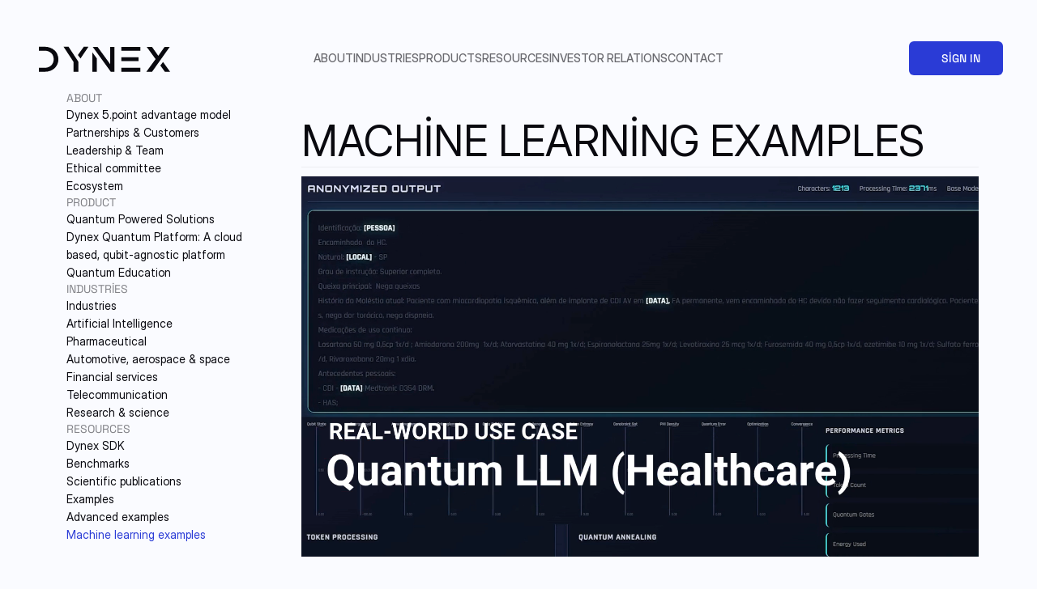

--- FILE ---
content_type: text/html
request_url: https://dynex.co/tr/learn/machine-learning
body_size: 43379
content:
<!doctype html>
<!-- Made in Framer · framer.com ✨ -->
<!-- Published Jan 12, 2026, 9:50 AM UTC -->
<html lang="tr" data-redirect-timezone="1">
<head>
    <meta charset="utf-8">
    
    
    <script>try{if(localStorage.get("__framer_force_showing_editorbar_since")){const n=document.createElement("link");n.rel = "modulepreload";n.href="https://framer.com/edit/init.mjs";document.head.appendChild(n)}}catch(e){}</script>
    <!-- Start of headStart -->
    <!-- Snippet: legacy-headStart -->
<script>
if (window.top !== window.self) {
  window.top.location = window.self.location; // Break out of the iframe
}
</script>
<!-- SnippetEnd: legacy-headStart -->

    <!-- End of headStart -->
    <meta name="viewport" content="width=device-width">
    <meta name="generator" content="Framer a72a541">
    <title>Machine learning examples - Dynex</title>
    <meta name="description" content="World’s first neuromorphic supercomputing blockchain based on the DynexSolve chip algorithm, a Proof-of-Useful-Work (PoUW) approach to solving real-world problems.">
    <meta name="framer-search-index" content="https://framerusercontent.com/sites/3iXNx7zH98081AyolVe903/searchIndex-g11EeDvKg8Vv.json">
    <meta name="framer-search-index-fallback" content="https://framerusercontent.com/sites/3iXNx7zH98081AyolVe903/searchIndex-Ie59AoESGgnG.json">
    <link href="https://framerusercontent.com/images/ANERrZoc3YuSPJqziZBkBviEZY.png" rel="icon" media="(prefers-color-scheme: light)">
    <link href="https://framerusercontent.com/images/ANERrZoc3YuSPJqziZBkBviEZY.png" rel="icon" media="(prefers-color-scheme: dark)">
    <!-- Open Graph / Facebook -->
    <meta property="og:type" content="website">
    <meta property="og:title" content="Machine learning examples - Dynex">
    <meta property="og:description" content="World’s first neuromorphic supercomputing blockchain based on the DynexSolve chip algorithm, a Proof-of-Useful-Work (PoUW) approach to solving real-world problems.">
    <meta property="og:image" content="https://framerusercontent.com/assets/XLPFgftBhah6RXxWxT8DM3DBJI.png">
    <!-- Twitter -->
    <meta name="twitter:card" content="summary_large_image">
    <meta name="twitter:title" content="Machine learning examples - Dynex">
    <meta name="twitter:description" content="World’s first neuromorphic supercomputing blockchain based on the DynexSolve chip algorithm, a Proof-of-Useful-Work (PoUW) approach to solving real-world problems.">
    <meta name="twitter:image" content="https://framerusercontent.com/assets/XLPFgftBhah6RXxWxT8DM3DBJI.png">
    
    <!-- Global site tag (gtag.js) - Google Analytics -->
    <script async src="https://www.googletagmanager.com/gtag/js?id=G-24H4TP23QV"></script>
    <script>
      window.dataLayer = window.dataLayer || [];
      function gtag(){window.dataLayer.push(arguments);}
      gtag('js', new Date());
      gtag('config', 'G-24H4TP23QV');
    </script>
    
    <style data-framer-font-css>/* thai */
@font-face {
  font-family: 'Chakra Petch';
  font-style: normal;
  font-weight: 500;
  font-display: swap;
  src: url(https://fonts.gstatic.com/s/chakrapetch/v13/cIflMapbsEk7TDLdtEz1BwkebIl1U5_F7AY.woff2) format('woff2');
  unicode-range: U+02D7, U+0303, U+0331, U+0E01-0E5B, U+200C-200D, U+25CC;
}
/* vietnamese */
@font-face {
  font-family: 'Chakra Petch';
  font-style: normal;
  font-weight: 500;
  font-display: swap;
  src: url(https://fonts.gstatic.com/s/chakrapetch/v13/cIflMapbsEk7TDLdtEz1BwkebIl1SJ_F7AY.woff2) format('woff2');
  unicode-range: U+0102-0103, U+0110-0111, U+0128-0129, U+0168-0169, U+01A0-01A1, U+01AF-01B0, U+0300-0301, U+0303-0304, U+0308-0309, U+0323, U+0329, U+1EA0-1EF9, U+20AB;
}
/* latin-ext */
@font-face {
  font-family: 'Chakra Petch';
  font-style: normal;
  font-weight: 500;
  font-display: swap;
  src: url(https://fonts.gstatic.com/s/chakrapetch/v13/cIflMapbsEk7TDLdtEz1BwkebIl1SZ_F7AY.woff2) format('woff2');
  unicode-range: U+0100-02BA, U+02BD-02C5, U+02C7-02CC, U+02CE-02D7, U+02DD-02FF, U+0304, U+0308, U+0329, U+1D00-1DBF, U+1E00-1E9F, U+1EF2-1EFF, U+2020, U+20A0-20AB, U+20AD-20C0, U+2113, U+2C60-2C7F, U+A720-A7FF;
}
/* latin */
@font-face {
  font-family: 'Chakra Petch';
  font-style: normal;
  font-weight: 500;
  font-display: swap;
  src: url(https://fonts.gstatic.com/s/chakrapetch/v13/cIflMapbsEk7TDLdtEz1BwkebIl1R5_F.woff2) format('woff2');
  unicode-range: U+0000-00FF, U+0131, U+0152-0153, U+02BB-02BC, U+02C6, U+02DA, U+02DC, U+0304, U+0308, U+0329, U+2000-206F, U+20AC, U+2122, U+2191, U+2193, U+2212, U+2215, U+FEFF, U+FFFD;
}
/* thai */
@font-face {
  font-family: 'Chakra Petch';
  font-style: normal;
  font-weight: 600;
  font-display: swap;
  src: url(https://fonts.gstatic.com/s/chakrapetch/v13/cIflMapbsEk7TDLdtEz1BwkeQI51U5_F7AY.woff2) format('woff2');
  unicode-range: U+02D7, U+0303, U+0331, U+0E01-0E5B, U+200C-200D, U+25CC;
}
/* vietnamese */
@font-face {
  font-family: 'Chakra Petch';
  font-style: normal;
  font-weight: 600;
  font-display: swap;
  src: url(https://fonts.gstatic.com/s/chakrapetch/v13/cIflMapbsEk7TDLdtEz1BwkeQI51SJ_F7AY.woff2) format('woff2');
  unicode-range: U+0102-0103, U+0110-0111, U+0128-0129, U+0168-0169, U+01A0-01A1, U+01AF-01B0, U+0300-0301, U+0303-0304, U+0308-0309, U+0323, U+0329, U+1EA0-1EF9, U+20AB;
}
/* latin-ext */
@font-face {
  font-family: 'Chakra Petch';
  font-style: normal;
  font-weight: 600;
  font-display: swap;
  src: url(https://fonts.gstatic.com/s/chakrapetch/v13/cIflMapbsEk7TDLdtEz1BwkeQI51SZ_F7AY.woff2) format('woff2');
  unicode-range: U+0100-02BA, U+02BD-02C5, U+02C7-02CC, U+02CE-02D7, U+02DD-02FF, U+0304, U+0308, U+0329, U+1D00-1DBF, U+1E00-1E9F, U+1EF2-1EFF, U+2020, U+20A0-20AB, U+20AD-20C0, U+2113, U+2C60-2C7F, U+A720-A7FF;
}
/* latin */
@font-face {
  font-family: 'Chakra Petch';
  font-style: normal;
  font-weight: 600;
  font-display: swap;
  src: url(https://fonts.gstatic.com/s/chakrapetch/v13/cIflMapbsEk7TDLdtEz1BwkeQI51R5_F.woff2) format('woff2');
  unicode-range: U+0000-00FF, U+0131, U+0152-0153, U+02BB-02BC, U+02C6, U+02DA, U+02DC, U+0304, U+0308, U+0329, U+2000-206F, U+20AC, U+2122, U+2191, U+2193, U+2212, U+2215, U+FEFF, U+FFFD;
}
/* vietnamese */
@font-face {
  font-family: 'Space Grotesk';
  font-style: normal;
  font-weight: 400;
  font-display: swap;
  src: url(https://fonts.gstatic.com/s/spacegrotesk/v22/V8mDoQDjQSkFtoMM3T6r8E7mPb54C-s0.woff2) format('woff2');
  unicode-range: U+0102-0103, U+0110-0111, U+0128-0129, U+0168-0169, U+01A0-01A1, U+01AF-01B0, U+0300-0301, U+0303-0304, U+0308-0309, U+0323, U+0329, U+1EA0-1EF9, U+20AB;
}
/* latin-ext */
@font-face {
  font-family: 'Space Grotesk';
  font-style: normal;
  font-weight: 400;
  font-display: swap;
  src: url(https://fonts.gstatic.com/s/spacegrotesk/v22/V8mDoQDjQSkFtoMM3T6r8E7mPb94C-s0.woff2) format('woff2');
  unicode-range: U+0100-02BA, U+02BD-02C5, U+02C7-02CC, U+02CE-02D7, U+02DD-02FF, U+0304, U+0308, U+0329, U+1D00-1DBF, U+1E00-1E9F, U+1EF2-1EFF, U+2020, U+20A0-20AB, U+20AD-20C0, U+2113, U+2C60-2C7F, U+A720-A7FF;
}
/* latin */
@font-face {
  font-family: 'Space Grotesk';
  font-style: normal;
  font-weight: 400;
  font-display: swap;
  src: url(https://fonts.gstatic.com/s/spacegrotesk/v22/V8mDoQDjQSkFtoMM3T6r8E7mPbF4Cw.woff2) format('woff2');
  unicode-range: U+0000-00FF, U+0131, U+0152-0153, U+02BB-02BC, U+02C6, U+02DA, U+02DC, U+0304, U+0308, U+0329, U+2000-206F, U+20AC, U+2122, U+2191, U+2193, U+2212, U+2215, U+FEFF, U+FFFD;
}
/* vietnamese */
@font-face {
  font-family: 'Space Grotesk';
  font-style: normal;
  font-weight: 500;
  font-display: swap;
  src: url(https://fonts.gstatic.com/s/spacegrotesk/v22/V8mDoQDjQSkFtoMM3T6r8E7mPb54C-s0.woff2) format('woff2');
  unicode-range: U+0102-0103, U+0110-0111, U+0128-0129, U+0168-0169, U+01A0-01A1, U+01AF-01B0, U+0300-0301, U+0303-0304, U+0308-0309, U+0323, U+0329, U+1EA0-1EF9, U+20AB;
}
/* latin-ext */
@font-face {
  font-family: 'Space Grotesk';
  font-style: normal;
  font-weight: 500;
  font-display: swap;
  src: url(https://fonts.gstatic.com/s/spacegrotesk/v22/V8mDoQDjQSkFtoMM3T6r8E7mPb94C-s0.woff2) format('woff2');
  unicode-range: U+0100-02BA, U+02BD-02C5, U+02C7-02CC, U+02CE-02D7, U+02DD-02FF, U+0304, U+0308, U+0329, U+1D00-1DBF, U+1E00-1E9F, U+1EF2-1EFF, U+2020, U+20A0-20AB, U+20AD-20C0, U+2113, U+2C60-2C7F, U+A720-A7FF;
}
/* latin */
@font-face {
  font-family: 'Space Grotesk';
  font-style: normal;
  font-weight: 500;
  font-display: swap;
  src: url(https://fonts.gstatic.com/s/spacegrotesk/v22/V8mDoQDjQSkFtoMM3T6r8E7mPbF4Cw.woff2) format('woff2');
  unicode-range: U+0000-00FF, U+0131, U+0152-0153, U+02BB-02BC, U+02C6, U+02DA, U+02DC, U+0304, U+0308, U+0329, U+2000-206F, U+20AC, U+2122, U+2191, U+2193, U+2212, U+2215, U+FEFF, U+FFFD;
}
/* vietnamese */
@font-face {
  font-family: 'Space Grotesk';
  font-style: normal;
  font-weight: 700;
  font-display: swap;
  src: url(https://fonts.gstatic.com/s/spacegrotesk/v22/V8mDoQDjQSkFtoMM3T6r8E7mPb54C-s0.woff2) format('woff2');
  unicode-range: U+0102-0103, U+0110-0111, U+0128-0129, U+0168-0169, U+01A0-01A1, U+01AF-01B0, U+0300-0301, U+0303-0304, U+0308-0309, U+0323, U+0329, U+1EA0-1EF9, U+20AB;
}
/* latin-ext */
@font-face {
  font-family: 'Space Grotesk';
  font-style: normal;
  font-weight: 700;
  font-display: swap;
  src: url(https://fonts.gstatic.com/s/spacegrotesk/v22/V8mDoQDjQSkFtoMM3T6r8E7mPb94C-s0.woff2) format('woff2');
  unicode-range: U+0100-02BA, U+02BD-02C5, U+02C7-02CC, U+02CE-02D7, U+02DD-02FF, U+0304, U+0308, U+0329, U+1D00-1DBF, U+1E00-1E9F, U+1EF2-1EFF, U+2020, U+20A0-20AB, U+20AD-20C0, U+2113, U+2C60-2C7F, U+A720-A7FF;
}
/* latin */
@font-face {
  font-family: 'Space Grotesk';
  font-style: normal;
  font-weight: 700;
  font-display: swap;
  src: url(https://fonts.gstatic.com/s/spacegrotesk/v22/V8mDoQDjQSkFtoMM3T6r8E7mPbF4Cw.woff2) format('woff2');
  unicode-range: U+0000-00FF, U+0131, U+0152-0153, U+02BB-02BC, U+02C6, U+02DA, U+02DC, U+0304, U+0308, U+0329, U+2000-206F, U+20AC, U+2122, U+2191, U+2193, U+2212, U+2215, U+FEFF, U+FFFD;
}
/* cyrillic-ext */
@font-face {
  font-family: 'Fragment Mono';
  font-style: normal;
  font-weight: 400;
  src: url(https://fonts.gstatic.com/s/fragmentmono/v6/4iCr6K5wfMRRjxp0DA6-2CLnB45HhrUI.woff2) format('woff2');
  unicode-range: U+0460-052F, U+1C80-1C8A, U+20B4, U+2DE0-2DFF, U+A640-A69F, U+FE2E-FE2F;
}
/* latin-ext */
@font-face {
  font-family: 'Fragment Mono';
  font-style: normal;
  font-weight: 400;
  src: url(https://fonts.gstatic.com/s/fragmentmono/v6/4iCr6K5wfMRRjxp0DA6-2CLnB41HhrUI.woff2) format('woff2');
  unicode-range: U+0100-02BA, U+02BD-02C5, U+02C7-02CC, U+02CE-02D7, U+02DD-02FF, U+0304, U+0308, U+0329, U+1D00-1DBF, U+1E00-1E9F, U+1EF2-1EFF, U+2020, U+20A0-20AB, U+20AD-20C0, U+2113, U+2C60-2C7F, U+A720-A7FF;
}
/* latin */
@font-face {
  font-family: 'Fragment Mono';
  font-style: normal;
  font-weight: 400;
  src: url(https://fonts.gstatic.com/s/fragmentmono/v6/4iCr6K5wfMRRjxp0DA6-2CLnB4NHhg.woff2) format('woff2');
  unicode-range: U+0000-00FF, U+0131, U+0152-0153, U+02BB-02BC, U+02C6, U+02DA, U+02DC, U+0304, U+0308, U+0329, U+2000-206F, U+20AC, U+2122, U+2191, U+2193, U+2212, U+2215, U+FEFF, U+FFFD;
}

@font-face { font-family: "Inter Display"; src: url("https://framerusercontent.com/assets/2uIBiALfCHVpWbHqRMZutfT7giU.woff2"); font-display: swap; font-style: normal; font-weight: 400; unicode-range: U+0460-052F, U+1C80-1C88, U+20B4, U+2DE0-2DFF, U+A640-A69F, U+FE2E-FE2F }
@font-face { font-family: "Inter Display"; src: url("https://framerusercontent.com/assets/Zwfz6xbVe5pmcWRJRgBDHnMkOkI.woff2"); font-display: swap; font-style: normal; font-weight: 400; unicode-range: U+0301, U+0400-045F, U+0490-0491, U+04B0-04B1, U+2116 }
@font-face { font-family: "Inter Display"; src: url("https://framerusercontent.com/assets/U9LaDDmbRhzX3sB8g8glTy5feTE.woff2"); font-display: swap; font-style: normal; font-weight: 400; unicode-range: U+1F00-1FFF }
@font-face { font-family: "Inter Display"; src: url("https://framerusercontent.com/assets/tVew2LzXJ1t7QfxP1gdTIdj2o0g.woff2"); font-display: swap; font-style: normal; font-weight: 400; unicode-range: U+0370-03FF }
@font-face { font-family: "Inter Display"; src: url("https://framerusercontent.com/assets/DF7bjCRmStYPqSb945lAlMfCCVQ.woff2"); font-display: swap; font-style: normal; font-weight: 400; unicode-range: U+0100-024F, U+0259, U+1E00-1EFF, U+2020, U+20A0-20AB, U+20AD-20CF, U+2113, U+2C60-2C7F, U+A720-A7FF }
@font-face { font-family: "Inter Display"; src: url("https://framerusercontent.com/assets/bHYNJqzTyl2lqvmMiRRS6Y16Es.woff2"); font-display: swap; font-style: normal; font-weight: 400; unicode-range: U+0000-00FF, U+0131, U+0152-0153, U+02BB-02BC, U+02C6, U+02DA, U+02DC, U+2000-206F, U+2070, U+2074-207E, U+2080-208E, U+20AC, U+2122, U+2191, U+2193, U+2212, U+2215, U+FEFF, U+FFFD }
@font-face { font-family: "Inter Display"; src: url("https://framerusercontent.com/assets/vebZUMjGyKkYsfcY73iwWTzLNag.woff2"); font-display: swap; font-style: normal; font-weight: 400; unicode-range: U+0102-0103, U+0110-0111, U+0128-0129, U+0168-0169, U+01A0-01A1, U+01AF-01B0, U+1EA0-1EF9, U+20AB }
@font-face { font-family: "Inter Display"; src: url("https://framerusercontent.com/assets/ePuN3mCjzajIHnyCdvKBFiZkyY0.woff2"); font-display: swap; font-style: normal; font-weight: 500; unicode-range: U+0460-052F, U+1C80-1C88, U+20B4, U+2DE0-2DFF, U+A640-A69F, U+FE2E-FE2F }
@font-face { font-family: "Inter Display"; src: url("https://framerusercontent.com/assets/V3j1L0o5vPFKe26Sw4HcpXCfHo.woff2"); font-display: swap; font-style: normal; font-weight: 500; unicode-range: U+0301, U+0400-045F, U+0490-0491, U+04B0-04B1, U+2116 }
@font-face { font-family: "Inter Display"; src: url("https://framerusercontent.com/assets/F3kdpd2N0cToWV5huaZjjgM.woff2"); font-display: swap; font-style: normal; font-weight: 500; unicode-range: U+1F00-1FFF }
@font-face { font-family: "Inter Display"; src: url("https://framerusercontent.com/assets/0iDmxkizU9goZoclqIqsV5rvETU.woff2"); font-display: swap; font-style: normal; font-weight: 500; unicode-range: U+0370-03FF }
@font-face { font-family: "Inter Display"; src: url("https://framerusercontent.com/assets/r0mv3NegmA0akcQsNFotG32Las.woff2"); font-display: swap; font-style: normal; font-weight: 500; unicode-range: U+0100-024F, U+0259, U+1E00-1EFF, U+2020, U+20A0-20AB, U+20AD-20CF, U+2113, U+2C60-2C7F, U+A720-A7FF }
@font-face { font-family: "Inter Display"; src: url("https://framerusercontent.com/assets/iwWTDc49ENF2tCHbqlNARXw6Ug.woff2"); font-display: swap; font-style: normal; font-weight: 500; unicode-range: U+0000-00FF, U+0131, U+0152-0153, U+02BB-02BC, U+02C6, U+02DA, U+02DC, U+2000-206F, U+2070, U+2074-207E, U+2080-208E, U+20AC, U+2122, U+2191, U+2193, U+2212, U+2215, U+FEFF, U+FFFD }
@font-face { font-family: "Inter Display"; src: url("https://framerusercontent.com/assets/Ii21jnSJkulBKsHHXKlapi7fv9w.woff2"); font-display: swap; font-style: normal; font-weight: 500; unicode-range: U+0102-0103, U+0110-0111, U+0128-0129, U+0168-0169, U+01A0-01A1, U+01AF-01B0, U+1EA0-1EF9, U+20AB }
@font-face { font-family: "Inter"; src: url("https://framerusercontent.com/assets/5vvr9Vy74if2I6bQbJvbw7SY1pQ.woff2"); font-display: swap; font-style: normal; font-weight: 400; unicode-range: U+0460-052F, U+1C80-1C88, U+20B4, U+2DE0-2DFF, U+A640-A69F, U+FE2E-FE2F }
@font-face { font-family: "Inter"; src: url("https://framerusercontent.com/assets/EOr0mi4hNtlgWNn9if640EZzXCo.woff2"); font-display: swap; font-style: normal; font-weight: 400; unicode-range: U+0301, U+0400-045F, U+0490-0491, U+04B0-04B1, U+2116 }
@font-face { font-family: "Inter"; src: url("https://framerusercontent.com/assets/Y9k9QrlZAqio88Klkmbd8VoMQc.woff2"); font-display: swap; font-style: normal; font-weight: 400; unicode-range: U+1F00-1FFF }
@font-face { font-family: "Inter"; src: url("https://framerusercontent.com/assets/OYrD2tBIBPvoJXiIHnLoOXnY9M.woff2"); font-display: swap; font-style: normal; font-weight: 400; unicode-range: U+0370-03FF }
@font-face { font-family: "Inter"; src: url("https://framerusercontent.com/assets/JeYwfuaPfZHQhEG8U5gtPDZ7WQ.woff2"); font-display: swap; font-style: normal; font-weight: 400; unicode-range: U+0100-024F, U+0259, U+1E00-1EFF, U+2020, U+20A0-20AB, U+20AD-20CF, U+2113, U+2C60-2C7F, U+A720-A7FF }
@font-face { font-family: "Inter"; src: url("https://framerusercontent.com/assets/GrgcKwrN6d3Uz8EwcLHZxwEfC4.woff2"); font-display: swap; font-style: normal; font-weight: 400; unicode-range: U+0000-00FF, U+0131, U+0152-0153, U+02BB-02BC, U+02C6, U+02DA, U+02DC, U+2000-206F, U+2070, U+2074-207E, U+2080-208E, U+20AC, U+2122, U+2191, U+2193, U+2212, U+2215, U+FEFF, U+FFFD }
@font-face { font-family: "Inter"; src: url("https://framerusercontent.com/assets/b6Y37FthZeALduNqHicBT6FutY.woff2"); font-display: swap; font-style: normal; font-weight: 400; unicode-range: U+0102-0103, U+0110-0111, U+0128-0129, U+0168-0169, U+01A0-01A1, U+01AF-01B0, U+1EA0-1EF9, U+20AB }
@font-face { font-family: "Inter"; src: url("https://app.framerstatic.com/Inter-Regular.latin-JLQMKCHE.woff2"); font-display: swap; font-style: normal; font-weight: 400; unicode-range: U+0000-00FF, U+0131, U+0152-0153, U+02BB-02BC, U+02C6, U+02DA, U+02DC, U+2000-206F, U+2074, U+20AC, U+2122, U+2191, U+2193, U+2212, U+2215, U+FEFF, U+FFFD }
@font-face { font-family: "Inter Display"; src: url("https://framerusercontent.com/assets/I11LrmuBDQZweplJ62KkVsklU5Y.woff2"); font-display: swap; font-style: normal; font-weight: 700; unicode-range: U+0460-052F, U+1C80-1C88, U+20B4, U+2DE0-2DFF, U+A640-A69F, U+FE2E-FE2F }
@font-face { font-family: "Inter Display"; src: url("https://framerusercontent.com/assets/UjFZPDy3qGuDktQM4q9CxhKfIa8.woff2"); font-display: swap; font-style: normal; font-weight: 700; unicode-range: U+0301, U+0400-045F, U+0490-0491, U+04B0-04B1, U+2116 }
@font-face { font-family: "Inter Display"; src: url("https://framerusercontent.com/assets/8exwVHJy2DhJ4N5prYlVMrEKmQ.woff2"); font-display: swap; font-style: normal; font-weight: 700; unicode-range: U+1F00-1FFF }
@font-face { font-family: "Inter Display"; src: url("https://framerusercontent.com/assets/UTeedEK21hO5jDxEUldzdScUqpg.woff2"); font-display: swap; font-style: normal; font-weight: 700; unicode-range: U+0370-03FF }
@font-face { font-family: "Inter Display"; src: url("https://framerusercontent.com/assets/Ig8B8nzy11hzIWEIYnkg91sofjo.woff2"); font-display: swap; font-style: normal; font-weight: 700; unicode-range: U+0100-024F, U+0259, U+1E00-1EFF, U+2020, U+20A0-20AB, U+20AD-20CF, U+2113, U+2C60-2C7F, U+A720-A7FF }
@font-face { font-family: "Inter Display"; src: url("https://framerusercontent.com/assets/qITWJ2WdG0wrgQPDb8lvnYnTXDg.woff2"); font-display: swap; font-style: normal; font-weight: 700; unicode-range: U+0000-00FF, U+0131, U+0152-0153, U+02BB-02BC, U+02C6, U+02DA, U+02DC, U+2000-206F, U+2070, U+2074-207E, U+2080-208E, U+20AC, U+2122, U+2191, U+2193, U+2212, U+2215, U+FEFF, U+FFFD }
@font-face { font-family: "Inter Display"; src: url("https://framerusercontent.com/assets/qctQFoJqJ9aIbRSIp0AhCQpFxn8.woff2"); font-display: swap; font-style: normal; font-weight: 700; unicode-range: U+0102-0103, U+0110-0111, U+0128-0129, U+0168-0169, U+01A0-01A1, U+01AF-01B0, U+1EA0-1EF9, U+20AB }
@font-face { font-family: "Inter Display"; src: url("https://framerusercontent.com/assets/fXvVh2JeZlehNcEhKHpHH0frSl0.woff2"); font-display: swap; font-style: italic; font-weight: 700; unicode-range: U+0460-052F, U+1C80-1C88, U+20B4, U+2DE0-2DFF, U+A640-A69F, U+FE2E-FE2F }
@font-face { font-family: "Inter Display"; src: url("https://framerusercontent.com/assets/7pScaNeb6M7n2HF2jKemDqzCIr4.woff2"); font-display: swap; font-style: italic; font-weight: 700; unicode-range: U+0301, U+0400-045F, U+0490-0491, U+04B0-04B1, U+2116 }
@font-face { font-family: "Inter Display"; src: url("https://framerusercontent.com/assets/qS4UjQYyATcVV9rODk0Zx9KhkY8.woff2"); font-display: swap; font-style: italic; font-weight: 700; unicode-range: U+1F00-1FFF }
@font-face { font-family: "Inter Display"; src: url("https://framerusercontent.com/assets/VfD2n20yM7v0hrUEBHEyafsmMBY.woff2"); font-display: swap; font-style: italic; font-weight: 700; unicode-range: U+0370-03FF }
@font-face { font-family: "Inter Display"; src: url("https://framerusercontent.com/assets/4oIO9fB59bn3cKFWz7piCj28z9s.woff2"); font-display: swap; font-style: italic; font-weight: 700; unicode-range: U+0100-024F, U+0259, U+1E00-1EFF, U+2020, U+20A0-20AB, U+20AD-20CF, U+2113, U+2C60-2C7F, U+A720-A7FF }
@font-face { font-family: "Inter Display"; src: url("https://framerusercontent.com/assets/MzumQQZJQBC6KM1omtmwOtsogtI.woff2"); font-display: swap; font-style: italic; font-weight: 700; unicode-range: U+0000-00FF, U+0131, U+0152-0153, U+02BB-02BC, U+02C6, U+02DA, U+02DC, U+2000-206F, U+2070, U+2074-207E, U+2080-208E, U+20AC, U+2122, U+2191, U+2193, U+2212, U+2215, U+FEFF, U+FFFD }
@font-face { font-family: "Inter Display"; src: url("https://framerusercontent.com/assets/F5Lmfd3fCAu7TwiYbI4DLWw4ks.woff2"); font-display: swap; font-style: italic; font-weight: 700; unicode-range: U+0102-0103, U+0110-0111, U+0128-0129, U+0168-0169, U+01A0-01A1, U+01AF-01B0, U+1EA0-1EF9, U+20AB }
@font-face { font-family: "Inter Display"; src: url("https://framerusercontent.com/assets/THWAFHoAcmqLMy81E8hCSdziVKA.woff2"); font-display: swap; font-style: italic; font-weight: 400; unicode-range: U+0460-052F, U+1C80-1C88, U+20B4, U+2DE0-2DFF, U+A640-A69F, U+FE2E-FE2F }
@font-face { font-family: "Inter Display"; src: url("https://framerusercontent.com/assets/sQxGYWDlRkDr0eOKqiNRl6g5rs.woff2"); font-display: swap; font-style: italic; font-weight: 400; unicode-range: U+0301, U+0400-045F, U+0490-0491, U+04B0-04B1, U+2116 }
@font-face { font-family: "Inter Display"; src: url("https://framerusercontent.com/assets/NNTAT1XAm8ZRkr824inYPkjNeL4.woff2"); font-display: swap; font-style: italic; font-weight: 400; unicode-range: U+1F00-1FFF }
@font-face { font-family: "Inter Display"; src: url("https://framerusercontent.com/assets/P2qr9PAWBt905929rHfxmneMUG0.woff2"); font-display: swap; font-style: italic; font-weight: 400; unicode-range: U+0370-03FF }
@font-face { font-family: "Inter Display"; src: url("https://framerusercontent.com/assets/2BmSa4TZZvFKAZg2DydxTbvKlTU.woff2"); font-display: swap; font-style: italic; font-weight: 400; unicode-range: U+0100-024F, U+0259, U+1E00-1EFF, U+2020, U+20A0-20AB, U+20AD-20CF, U+2113, U+2C60-2C7F, U+A720-A7FF }
@font-face { font-family: "Inter Display"; src: url("https://framerusercontent.com/assets/P0JCAnd2N1Q6qwTQohre3XmQ.woff2"); font-display: swap; font-style: italic; font-weight: 400; unicode-range: U+0000-00FF, U+0131, U+0152-0153, U+02BB-02BC, U+02C6, U+02DA, U+02DC, U+2000-206F, U+2070, U+2074-207E, U+2080-208E, U+20AC, U+2122, U+2191, U+2193, U+2212, U+2215, U+FEFF, U+FFFD }
@font-face { font-family: "Inter Display"; src: url("https://framerusercontent.com/assets/KMFW46iYsEZaUBwXbwPc9nQm71o.woff2"); font-display: swap; font-style: italic; font-weight: 400; unicode-range: U+0102-0103, U+0110-0111, U+0128-0129, U+0168-0169, U+01A0-01A1, U+01AF-01B0, U+1EA0-1EF9, U+20AB }
@font-face { font-family: "Inter Display"; src: url("https://framerusercontent.com/assets/A5P4nkYCJlLQxGxaS1lzG8PNSc.woff2"); font-display: swap; font-style: italic; font-weight: 500; unicode-range: U+0460-052F, U+1C80-1C88, U+20B4, U+2DE0-2DFF, U+A640-A69F, U+FE2E-FE2F }
@font-face { font-family: "Inter Display"; src: url("https://framerusercontent.com/assets/vuPfygr1n1zYxscvWgGI8hRf3LE.woff2"); font-display: swap; font-style: italic; font-weight: 500; unicode-range: U+0301, U+0400-045F, U+0490-0491, U+04B0-04B1, U+2116 }
@font-face { font-family: "Inter Display"; src: url("https://framerusercontent.com/assets/jplzYzqFHXreyADwk9yrkQlWQ.woff2"); font-display: swap; font-style: italic; font-weight: 500; unicode-range: U+1F00-1FFF }
@font-face { font-family: "Inter Display"; src: url("https://framerusercontent.com/assets/sSIKP2TfVPvfK7YVENPE5H87A.woff2"); font-display: swap; font-style: italic; font-weight: 500; unicode-range: U+0370-03FF }
@font-face { font-family: "Inter Display"; src: url("https://framerusercontent.com/assets/gawbeo7iEJSRZ4kcrh6YRrU8o.woff2"); font-display: swap; font-style: italic; font-weight: 500; unicode-range: U+0100-024F, U+0259, U+1E00-1EFF, U+2020, U+20A0-20AB, U+20AD-20CF, U+2113, U+2C60-2C7F, U+A720-A7FF }
@font-face { font-family: "Inter Display"; src: url("https://framerusercontent.com/assets/RkMAGv2iAm3rw7tZzs7FaZf0rM.woff2"); font-display: swap; font-style: italic; font-weight: 500; unicode-range: U+0000-00FF, U+0131, U+0152-0153, U+02BB-02BC, U+02C6, U+02DA, U+02DC, U+2000-206F, U+2070, U+2074-207E, U+2080-208E, U+20AC, U+2122, U+2191, U+2193, U+2212, U+2215, U+FEFF, U+FFFD }
@font-face { font-family: "Inter Display"; src: url("https://framerusercontent.com/assets/8E92vrr3j1gDqzepmeSbD2u0JxA.woff2"); font-display: swap; font-style: italic; font-weight: 500; unicode-range: U+0102-0103, U+0110-0111, U+0128-0129, U+0168-0169, U+01A0-01A1, U+01AF-01B0, U+1EA0-1EF9, U+20AB }
@font-face { font-family: "Inter"; src: url("https://framerusercontent.com/assets/NXxvFRoY5LDh3yCm7MEP2jqYk.woff2"); font-style: normal; font-weight: 100; unicode-range: U+0460-052F, U+1C80-1C88, U+20B4, U+2DE0-2DFF, U+A640-A69F, U+FE2E-FE2F }
@font-face { font-family: "Inter"; src: url("https://framerusercontent.com/assets/5CcgcVyoWSqO1THBiISd6oCog.woff2"); font-style: normal; font-weight: 100; unicode-range: U+0301, U+0400-045F, U+0490-0491, U+04B0-04B1, U+2116 }
@font-face { font-family: "Inter"; src: url("https://framerusercontent.com/assets/MF544SVCvk3yNpLIz3pwDXFZPKM.woff2"); font-style: normal; font-weight: 100; unicode-range: U+1F00-1FFF }
@font-face { font-family: "Inter"; src: url("https://framerusercontent.com/assets/TNtxudDBkAm2RXdtU3rvTBwoM.woff2"); font-style: normal; font-weight: 100; unicode-range: U+0370-03FF }
@font-face { font-family: "Inter"; src: url("https://framerusercontent.com/assets/fIabp4VN5z7iJ3lNOz9qfNeQHc.woff2"); font-style: normal; font-weight: 100; unicode-range: U+0100-024F, U+0259, U+1E00-1EFF, U+2020, U+20A0-20AB, U+20AD-20CF, U+2113, U+2C60-2C7F, U+A720-A7FF }
@font-face { font-family: "Inter"; src: url("https://framerusercontent.com/assets/8kSLqTnVCEtjx0nu8PxTD4Nh5UU.woff2"); font-style: normal; font-weight: 100; unicode-range: U+0000-00FF, U+0131, U+0152-0153, U+02BB-02BC, U+02C6, U+02DA, U+02DC, U+2000-206F, U+2070, U+2074-207E, U+2080-208E, U+20AC, U+2122, U+2191, U+2193, U+2212, U+2215, U+FEFF, U+FFFD }
@font-face { font-family: "Inter"; src: url("https://framerusercontent.com/assets/9iRSYClnXA0RMygyIn6yjjWXJw.woff2"); font-style: normal; font-weight: 100; unicode-range: U+0102-0103, U+0110-0111, U+0128-0129, U+0168-0169, U+01A0-01A1, U+01AF-01B0, U+1EA0-1EF9, U+20AB }
@font-face { font-family: "Inter"; src: url("https://framerusercontent.com/assets/MVhJhYeDWxeyqT939zMNyw9p8.woff2"); font-style: normal; font-weight: 200; unicode-range: U+0460-052F, U+1C80-1C88, U+20B4, U+2DE0-2DFF, U+A640-A69F, U+FE2E-FE2F }
@font-face { font-family: "Inter"; src: url("https://framerusercontent.com/assets/WXQXYfAQJIi2pCJACAfWWXfIDqI.woff2"); font-style: normal; font-weight: 200; unicode-range: U+0301, U+0400-045F, U+0490-0491, U+04B0-04B1, U+2116 }
@font-face { font-family: "Inter"; src: url("https://framerusercontent.com/assets/RJeJJARdrtNUtic58kOz7hIgBuE.woff2"); font-style: normal; font-weight: 200; unicode-range: U+1F00-1FFF }
@font-face { font-family: "Inter"; src: url("https://framerusercontent.com/assets/4hBRAuM02i3fsxYDzyNvt5Az2so.woff2"); font-style: normal; font-weight: 200; unicode-range: U+0370-03FF }
@font-face { font-family: "Inter"; src: url("https://framerusercontent.com/assets/fz1JbBffNGgK7BNUI1mmbFBlgA8.woff2"); font-style: normal; font-weight: 200; unicode-range: U+0100-024F, U+0259, U+1E00-1EFF, U+2020, U+20A0-20AB, U+20AD-20CF, U+2113, U+2C60-2C7F, U+A720-A7FF }
@font-face { font-family: "Inter"; src: url("https://framerusercontent.com/assets/Z4sGWU2OKBoXPWulb5P25vULA.woff2"); font-style: normal; font-weight: 200; unicode-range: U+0000-00FF, U+0131, U+0152-0153, U+02BB-02BC, U+02C6, U+02DA, U+02DC, U+2000-206F, U+2070, U+2074-207E, U+2080-208E, U+20AC, U+2122, U+2191, U+2193, U+2212, U+2215, U+FEFF, U+FFFD }
@font-face { font-family: "Inter"; src: url("https://framerusercontent.com/assets/eIZyQwIlHYR0mnMSneEDMtqBPgw.woff2"); font-style: normal; font-weight: 200; unicode-range: U+0102-0103, U+0110-0111, U+0128-0129, U+0168-0169, U+01A0-01A1, U+01AF-01B0, U+1EA0-1EF9, U+20AB }
@font-face { font-family: "Inter"; src: url("https://framerusercontent.com/assets/BkDpl4ghaqvMi1btKFyG2tdbec.woff2"); font-display: swap; font-style: normal; font-weight: 300; unicode-range: U+0460-052F, U+1C80-1C88, U+20B4, U+2DE0-2DFF, U+A640-A69F, U+FE2E-FE2F }
@font-face { font-family: "Inter"; src: url("https://framerusercontent.com/assets/zAMK70AQRFSShJgUiaR5IiIhgzk.woff2"); font-display: swap; font-style: normal; font-weight: 300; unicode-range: U+0301, U+0400-045F, U+0490-0491, U+04B0-04B1, U+2116 }
@font-face { font-family: "Inter"; src: url("https://framerusercontent.com/assets/IETjvc5qzUaRoaruDpPSwCUM8.woff2"); font-display: swap; font-style: normal; font-weight: 300; unicode-range: U+1F00-1FFF }
@font-face { font-family: "Inter"; src: url("https://framerusercontent.com/assets/oLCoaT3ioA0fHdJnWR9W6k7NY.woff2"); font-display: swap; font-style: normal; font-weight: 300; unicode-range: U+0370-03FF }
@font-face { font-family: "Inter"; src: url("https://framerusercontent.com/assets/Sj0PCHQSBjFmEp6NBWg6FNaKc.woff2"); font-display: swap; font-style: normal; font-weight: 300; unicode-range: U+0100-024F, U+0259, U+1E00-1EFF, U+2020, U+20A0-20AB, U+20AD-20CF, U+2113, U+2C60-2C7F, U+A720-A7FF }
@font-face { font-family: "Inter"; src: url("https://framerusercontent.com/assets/aqiiD4LUKkKzXdjGL5UzHq8bo5w.woff2"); font-display: swap; font-style: normal; font-weight: 300; unicode-range: U+0000-00FF, U+0131, U+0152-0153, U+02BB-02BC, U+02C6, U+02DA, U+02DC, U+2000-206F, U+2070, U+2074-207E, U+2080-208E, U+20AC, U+2122, U+2191, U+2193, U+2212, U+2215, U+FEFF, U+FFFD }
@font-face { font-family: "Inter"; src: url("https://framerusercontent.com/assets/H4TfENUY1rh8R9UaSD6vngjJP3M.woff2"); font-display: swap; font-style: normal; font-weight: 300; unicode-range: U+0102-0103, U+0110-0111, U+0128-0129, U+0168-0169, U+01A0-01A1, U+01AF-01B0, U+1EA0-1EF9, U+20AB }
@font-face { font-family: "Inter"; src: url("https://framerusercontent.com/assets/5A3Ce6C9YYmCjpQx9M4inSaKU.woff2"); font-display: swap; font-style: normal; font-weight: 500; unicode-range: U+0460-052F, U+1C80-1C88, U+20B4, U+2DE0-2DFF, U+A640-A69F, U+FE2E-FE2F }
@font-face { font-family: "Inter"; src: url("https://framerusercontent.com/assets/Qx95Xyt0Ka3SGhinnbXIGpEIyP4.woff2"); font-display: swap; font-style: normal; font-weight: 500; unicode-range: U+0301, U+0400-045F, U+0490-0491, U+04B0-04B1, U+2116 }
@font-face { font-family: "Inter"; src: url("https://framerusercontent.com/assets/6mJuEAguuIuMog10gGvH5d3cl8.woff2"); font-display: swap; font-style: normal; font-weight: 500; unicode-range: U+1F00-1FFF }
@font-face { font-family: "Inter"; src: url("https://framerusercontent.com/assets/xYYWaj7wCU5zSQH0eXvSaS19wo.woff2"); font-display: swap; font-style: normal; font-weight: 500; unicode-range: U+0370-03FF }
@font-face { font-family: "Inter"; src: url("https://framerusercontent.com/assets/otTaNuNpVK4RbdlT7zDDdKvQBA.woff2"); font-display: swap; font-style: normal; font-weight: 500; unicode-range: U+0100-024F, U+0259, U+1E00-1EFF, U+2020, U+20A0-20AB, U+20AD-20CF, U+2113, U+2C60-2C7F, U+A720-A7FF }
@font-face { font-family: "Inter"; src: url("https://framerusercontent.com/assets/UjlFhCnUjxhNfep4oYBPqnEssyo.woff2"); font-display: swap; font-style: normal; font-weight: 500; unicode-range: U+0000-00FF, U+0131, U+0152-0153, U+02BB-02BC, U+02C6, U+02DA, U+02DC, U+2000-206F, U+2070, U+2074-207E, U+2080-208E, U+20AC, U+2122, U+2191, U+2193, U+2212, U+2215, U+FEFF, U+FFFD }
@font-face { font-family: "Inter"; src: url("https://framerusercontent.com/assets/DolVirEGb34pEXEp8t8FQBSK4.woff2"); font-display: swap; font-style: normal; font-weight: 500; unicode-range: U+0102-0103, U+0110-0111, U+0128-0129, U+0168-0169, U+01A0-01A1, U+01AF-01B0, U+1EA0-1EF9, U+20AB }
@font-face { font-family: "Inter"; src: url("https://framerusercontent.com/assets/hyOgCu0Xnghbimh0pE8QTvtt2AU.woff2"); font-display: swap; font-style: normal; font-weight: 600; unicode-range: U+0460-052F, U+1C80-1C88, U+20B4, U+2DE0-2DFF, U+A640-A69F, U+FE2E-FE2F }
@font-face { font-family: "Inter"; src: url("https://framerusercontent.com/assets/NeGmSOXrPBfEFIy5YZeHq17LEDA.woff2"); font-display: swap; font-style: normal; font-weight: 600; unicode-range: U+0301, U+0400-045F, U+0490-0491, U+04B0-04B1, U+2116 }
@font-face { font-family: "Inter"; src: url("https://framerusercontent.com/assets/oYaAX5himiTPYuN8vLWnqBbfD2s.woff2"); font-display: swap; font-style: normal; font-weight: 600; unicode-range: U+1F00-1FFF }
@font-face { font-family: "Inter"; src: url("https://framerusercontent.com/assets/lEJLP4R0yuCaMCjSXYHtJw72M.woff2"); font-display: swap; font-style: normal; font-weight: 600; unicode-range: U+0370-03FF }
@font-face { font-family: "Inter"; src: url("https://framerusercontent.com/assets/cRJyLNuTJR5jbyKzGi33wU9cqIQ.woff2"); font-display: swap; font-style: normal; font-weight: 600; unicode-range: U+0100-024F, U+0259, U+1E00-1EFF, U+2020, U+20A0-20AB, U+20AD-20CF, U+2113, U+2C60-2C7F, U+A720-A7FF }
@font-face { font-family: "Inter"; src: url("https://framerusercontent.com/assets/yDtI2UI8XcEg1W2je9XPN3Noo.woff2"); font-display: swap; font-style: normal; font-weight: 600; unicode-range: U+0000-00FF, U+0131, U+0152-0153, U+02BB-02BC, U+02C6, U+02DA, U+02DC, U+2000-206F, U+2070, U+2074-207E, U+2080-208E, U+20AC, U+2122, U+2191, U+2193, U+2212, U+2215, U+FEFF, U+FFFD }
@font-face { font-family: "Inter"; src: url("https://framerusercontent.com/assets/A0Wcc7NgXMjUuFdquHDrIZpzZw0.woff2"); font-display: swap; font-style: normal; font-weight: 600; unicode-range: U+0102-0103, U+0110-0111, U+0128-0129, U+0168-0169, U+01A0-01A1, U+01AF-01B0, U+1EA0-1EF9, U+20AB }
@font-face { font-family: "Inter"; src: url("https://framerusercontent.com/assets/DpPBYI0sL4fYLgAkX8KXOPVt7c.woff2"); font-display: swap; font-style: normal; font-weight: 700; unicode-range: U+0460-052F, U+1C80-1C88, U+20B4, U+2DE0-2DFF, U+A640-A69F, U+FE2E-FE2F }
@font-face { font-family: "Inter"; src: url("https://framerusercontent.com/assets/4RAEQdEOrcnDkhHiiCbJOw92Lk.woff2"); font-display: swap; font-style: normal; font-weight: 700; unicode-range: U+0301, U+0400-045F, U+0490-0491, U+04B0-04B1, U+2116 }
@font-face { font-family: "Inter"; src: url("https://framerusercontent.com/assets/1K3W8DizY3v4emK8Mb08YHxTbs.woff2"); font-display: swap; font-style: normal; font-weight: 700; unicode-range: U+1F00-1FFF }
@font-face { font-family: "Inter"; src: url("https://framerusercontent.com/assets/tUSCtfYVM1I1IchuyCwz9gDdQ.woff2"); font-display: swap; font-style: normal; font-weight: 700; unicode-range: U+0370-03FF }
@font-face { font-family: "Inter"; src: url("https://framerusercontent.com/assets/VgYFWiwsAC5OYxAycRXXvhze58.woff2"); font-display: swap; font-style: normal; font-weight: 700; unicode-range: U+0100-024F, U+0259, U+1E00-1EFF, U+2020, U+20A0-20AB, U+20AD-20CF, U+2113, U+2C60-2C7F, U+A720-A7FF }
@font-face { font-family: "Inter"; src: url("https://framerusercontent.com/assets/syRNPWzAMIrcJ3wIlPIP43KjQs.woff2"); font-display: swap; font-style: normal; font-weight: 700; unicode-range: U+0000-00FF, U+0131, U+0152-0153, U+02BB-02BC, U+02C6, U+02DA, U+02DC, U+2000-206F, U+2070, U+2074-207E, U+2080-208E, U+20AC, U+2122, U+2191, U+2193, U+2212, U+2215, U+FEFF, U+FFFD }
@font-face { font-family: "Inter"; src: url("https://framerusercontent.com/assets/GIryZETIX4IFypco5pYZONKhJIo.woff2"); font-display: swap; font-style: normal; font-weight: 700; unicode-range: U+0102-0103, U+0110-0111, U+0128-0129, U+0168-0169, U+01A0-01A1, U+01AF-01B0, U+1EA0-1EF9, U+20AB }
@font-face { font-family: "Inter"; src: url("https://framerusercontent.com/assets/PONfPc6h4EPYwJliXQBmjVx7QxI.woff2"); font-display: swap; font-style: normal; font-weight: 800; unicode-range: U+0460-052F, U+1C80-1C88, U+20B4, U+2DE0-2DFF, U+A640-A69F, U+FE2E-FE2F }
@font-face { font-family: "Inter"; src: url("https://framerusercontent.com/assets/zsnJN7Z1wdzUvepJniD3rbvJIyU.woff2"); font-display: swap; font-style: normal; font-weight: 800; unicode-range: U+0301, U+0400-045F, U+0490-0491, U+04B0-04B1, U+2116 }
@font-face { font-family: "Inter"; src: url("https://framerusercontent.com/assets/UrzZBOy7RyJEWAZGduzOeHiHuY.woff2"); font-display: swap; font-style: normal; font-weight: 800; unicode-range: U+1F00-1FFF }
@font-face { font-family: "Inter"; src: url("https://framerusercontent.com/assets/996sR9SfSDuYELz8oHhDOcErkY.woff2"); font-display: swap; font-style: normal; font-weight: 800; unicode-range: U+0370-03FF }
@font-face { font-family: "Inter"; src: url("https://framerusercontent.com/assets/ftN1HpyPVJEoEb4q36SOrNdLXU.woff2"); font-display: swap; font-style: normal; font-weight: 800; unicode-range: U+0100-024F, U+0259, U+1E00-1EFF, U+2020, U+20A0-20AB, U+20AD-20CF, U+2113, U+2C60-2C7F, U+A720-A7FF }
@font-face { font-family: "Inter"; src: url("https://framerusercontent.com/assets/Mput0MSwESKlJ6TMz9MPDXhgrk.woff2"); font-display: swap; font-style: normal; font-weight: 800; unicode-range: U+0000-00FF, U+0131, U+0152-0153, U+02BB-02BC, U+02C6, U+02DA, U+02DC, U+2000-206F, U+2070, U+2074-207E, U+2080-208E, U+20AC, U+2122, U+2191, U+2193, U+2212, U+2215, U+FEFF, U+FFFD }
@font-face { font-family: "Inter"; src: url("https://framerusercontent.com/assets/JAur4lGGSGRGyrFi59JSIKqVgU.woff2"); font-display: swap; font-style: normal; font-weight: 800; unicode-range: U+0102-0103, U+0110-0111, U+0128-0129, U+0168-0169, U+01A0-01A1, U+01AF-01B0, U+1EA0-1EF9, U+20AB }
@font-face { font-family: "Inter"; src: url("https://framerusercontent.com/assets/mkY5Sgyq51ik0AMrSBwhm9DJg.woff2"); font-style: normal; font-weight: 900; unicode-range: U+0460-052F, U+1C80-1C88, U+20B4, U+2DE0-2DFF, U+A640-A69F, U+FE2E-FE2F }
@font-face { font-family: "Inter"; src: url("https://framerusercontent.com/assets/X5hj6qzcHUYv7h1390c8Rhm6550.woff2"); font-style: normal; font-weight: 900; unicode-range: U+0301, U+0400-045F, U+0490-0491, U+04B0-04B1, U+2116 }
@font-face { font-family: "Inter"; src: url("https://framerusercontent.com/assets/gQhNpS3tN86g8RcVKYUUaKt2oMQ.woff2"); font-style: normal; font-weight: 900; unicode-range: U+1F00-1FFF }
@font-face { font-family: "Inter"; src: url("https://framerusercontent.com/assets/cugnVhSraaRyANCaUtI5FV17wk.woff2"); font-style: normal; font-weight: 900; unicode-range: U+0370-03FF }
@font-face { font-family: "Inter"; src: url("https://framerusercontent.com/assets/5HcVoGak8k5agFJSaKa4floXVu0.woff2"); font-style: normal; font-weight: 900; unicode-range: U+0100-024F, U+0259, U+1E00-1EFF, U+2020, U+20A0-20AB, U+20AD-20CF, U+2113, U+2C60-2C7F, U+A720-A7FF }
@font-face { font-family: "Inter"; src: url("https://framerusercontent.com/assets/rZ5DdENNqIdFTIyQQiP5isO7M.woff2"); font-style: normal; font-weight: 900; unicode-range: U+0000-00FF, U+0131, U+0152-0153, U+02BB-02BC, U+02C6, U+02DA, U+02DC, U+2000-206F, U+2070, U+2074-207E, U+2080-208E, U+20AC, U+2122, U+2191, U+2193, U+2212, U+2215, U+FEFF, U+FFFD }
@font-face { font-family: "Inter"; src: url("https://framerusercontent.com/assets/P2Bw01CtL0b9wqygO0sSVogWbo.woff2"); font-style: normal; font-weight: 900; unicode-range: U+0102-0103, U+0110-0111, U+0128-0129, U+0168-0169, U+01A0-01A1, U+01AF-01B0, U+1EA0-1EF9, U+20AB }
@font-face { font-family: "Inter"; src: url("https://framerusercontent.com/assets/YJsHMqeEm0oDHuxRTVCwg5eZuo.woff2"); font-style: italic; font-weight: 100; unicode-range: U+0460-052F, U+1C80-1C88, U+20B4, U+2DE0-2DFF, U+A640-A69F, U+FE2E-FE2F }
@font-face { font-family: "Inter"; src: url("https://framerusercontent.com/assets/oJJMyJlDykMObEyb5VexHSxd24.woff2"); font-style: italic; font-weight: 100; unicode-range: U+0301, U+0400-045F, U+0490-0491, U+04B0-04B1, U+2116 }
@font-face { font-family: "Inter"; src: url("https://framerusercontent.com/assets/IpeaX0WzLaonj68howNZg4SJJaY.woff2"); font-style: italic; font-weight: 100; unicode-range: U+1F00-1FFF }
@font-face { font-family: "Inter"; src: url("https://framerusercontent.com/assets/KCj1bV3vDXY5OLHttTeRYcu9J8.woff2"); font-style: italic; font-weight: 100; unicode-range: U+0370-03FF }
@font-face { font-family: "Inter"; src: url("https://framerusercontent.com/assets/biaVHhOprxbHaR3dIP7Z8cYurHg.woff2"); font-style: italic; font-weight: 100; unicode-range: U+0100-024F, U+0259, U+1E00-1EFF, U+2020, U+20A0-20AB, U+20AD-20CF, U+2113, U+2C60-2C7F, U+A720-A7FF }
@font-face { font-family: "Inter"; src: url("https://framerusercontent.com/assets/3on0VNjjmogkq1f9ziKFcrY72MI.woff2"); font-style: italic; font-weight: 100; unicode-range: U+0000-00FF, U+0131, U+0152-0153, U+02BB-02BC, U+02C6, U+02DA, U+02DC, U+2000-206F, U+2070, U+2074-207E, U+2080-208E, U+20AC, U+2122, U+2191, U+2193, U+2212, U+2215, U+FEFF, U+FFFD }
@font-face { font-family: "Inter"; src: url("https://framerusercontent.com/assets/gNa011yWpVpNFgUhhSlDX8nUiPQ.woff2"); font-style: italic; font-weight: 100; unicode-range: U+0102-0103, U+0110-0111, U+0128-0129, U+0168-0169, U+01A0-01A1, U+01AF-01B0, U+1EA0-1EF9, U+20AB }
@font-face { font-family: "Inter"; src: url("https://framerusercontent.com/assets/vpq17U0WM26sBGHgq9jnrUmUf8.woff2"); font-style: italic; font-weight: 200; unicode-range: U+0460-052F, U+1C80-1C88, U+20B4, U+2DE0-2DFF, U+A640-A69F, U+FE2E-FE2F }
@font-face { font-family: "Inter"; src: url("https://framerusercontent.com/assets/bNYh7lNMEpOegeRYAtyGel1WqBE.woff2"); font-style: italic; font-weight: 200; unicode-range: U+0301, U+0400-045F, U+0490-0491, U+04B0-04B1, U+2116 }
@font-face { font-family: "Inter"; src: url("https://framerusercontent.com/assets/FBzcXZYmdulcZC0z278U6o0cw.woff2"); font-style: italic; font-weight: 200; unicode-range: U+1F00-1FFF }
@font-face { font-family: "Inter"; src: url("https://framerusercontent.com/assets/ua60IRqWK94xCrq0SC639Hbsdjg.woff2"); font-style: italic; font-weight: 200; unicode-range: U+0370-03FF }
@font-face { font-family: "Inter"; src: url("https://framerusercontent.com/assets/Pd8gNPn2dSCh4FyjWFw9PJysoQ.woff2"); font-style: italic; font-weight: 200; unicode-range: U+0100-024F, U+0259, U+1E00-1EFF, U+2020, U+20A0-20AB, U+20AD-20CF, U+2113, U+2C60-2C7F, U+A720-A7FF }
@font-face { font-family: "Inter"; src: url("https://framerusercontent.com/assets/6OdIurwS6YHsVW2i5fR5CKn0gg.woff2"); font-style: italic; font-weight: 200; unicode-range: U+0000-00FF, U+0131, U+0152-0153, U+02BB-02BC, U+02C6, U+02DA, U+02DC, U+2000-206F, U+2070, U+2074-207E, U+2080-208E, U+20AC, U+2122, U+2191, U+2193, U+2212, U+2215, U+FEFF, U+FFFD }
@font-face { font-family: "Inter"; src: url("https://framerusercontent.com/assets/DtVQjTG8OGGKnwKYrMHRZVCyo.woff2"); font-style: italic; font-weight: 200; unicode-range: U+0102-0103, U+0110-0111, U+0128-0129, U+0168-0169, U+01A0-01A1, U+01AF-01B0, U+1EA0-1EF9, U+20AB }
@font-face { font-family: "Inter"; src: url("https://framerusercontent.com/assets/YYB6GZmCWnZq3RWZOghuZIOxQY.woff2"); font-display: swap; font-style: italic; font-weight: 300; unicode-range: U+0460-052F, U+1C80-1C88, U+20B4, U+2DE0-2DFF, U+A640-A69F, U+FE2E-FE2F }
@font-face { font-family: "Inter"; src: url("https://framerusercontent.com/assets/miJTzODdiyIr3tRo9KEoqXXk2PM.woff2"); font-display: swap; font-style: italic; font-weight: 300; unicode-range: U+0301, U+0400-045F, U+0490-0491, U+04B0-04B1, U+2116 }
@font-face { font-family: "Inter"; src: url("https://framerusercontent.com/assets/6ZMhcggRFfEfbf7lncCpaUbA.woff2"); font-display: swap; font-style: italic; font-weight: 300; unicode-range: U+1F00-1FFF }
@font-face { font-family: "Inter"; src: url("https://framerusercontent.com/assets/8sCN6PGUr4I8q5hC5twAXfcwqV0.woff2"); font-display: swap; font-style: italic; font-weight: 300; unicode-range: U+0370-03FF }
@font-face { font-family: "Inter"; src: url("https://framerusercontent.com/assets/aUYDUTztS7anQw5JuwCncXeLOBY.woff2"); font-display: swap; font-style: italic; font-weight: 300; unicode-range: U+0100-024F, U+0259, U+1E00-1EFF, U+2020, U+20A0-20AB, U+20AD-20CF, U+2113, U+2C60-2C7F, U+A720-A7FF }
@font-face { font-family: "Inter"; src: url("https://framerusercontent.com/assets/8mwKwShtYEXIZ5diRBT74yn9jdQ.woff2"); font-display: swap; font-style: italic; font-weight: 300; unicode-range: U+0000-00FF, U+0131, U+0152-0153, U+02BB-02BC, U+02C6, U+02DA, U+02DC, U+2000-206F, U+2070, U+2074-207E, U+2080-208E, U+20AC, U+2122, U+2191, U+2193, U+2212, U+2215, U+FEFF, U+FFFD }
@font-face { font-family: "Inter"; src: url("https://framerusercontent.com/assets/yDiPvYxioBHsicnYxpPW35WQmx8.woff2"); font-display: swap; font-style: italic; font-weight: 300; unicode-range: U+0102-0103, U+0110-0111, U+0128-0129, U+0168-0169, U+01A0-01A1, U+01AF-01B0, U+1EA0-1EF9, U+20AB }
@font-face { font-family: "Inter"; src: url("https://framerusercontent.com/assets/CfMzU8w2e7tHgF4T4rATMPuWosA.woff2"); font-display: swap; font-style: italic; font-weight: 400; unicode-range: U+0460-052F, U+1C80-1C88, U+20B4, U+2DE0-2DFF, U+A640-A69F, U+FE2E-FE2F }
@font-face { font-family: "Inter"; src: url("https://framerusercontent.com/assets/867QObYax8ANsfX4TGEVU9YiCM.woff2"); font-display: swap; font-style: italic; font-weight: 400; unicode-range: U+0301, U+0400-045F, U+0490-0491, U+04B0-04B1, U+2116 }
@font-face { font-family: "Inter"; src: url("https://framerusercontent.com/assets/Oyn2ZbENFdnW7mt2Lzjk1h9Zb9k.woff2"); font-display: swap; font-style: italic; font-weight: 400; unicode-range: U+1F00-1FFF }
@font-face { font-family: "Inter"; src: url("https://framerusercontent.com/assets/cdAe8hgZ1cMyLu9g005pAW3xMo.woff2"); font-display: swap; font-style: italic; font-weight: 400; unicode-range: U+0370-03FF }
@font-face { font-family: "Inter"; src: url("https://framerusercontent.com/assets/DOfvtmE1UplCq161m6Hj8CSQYg.woff2"); font-display: swap; font-style: italic; font-weight: 400; unicode-range: U+0100-024F, U+0259, U+1E00-1EFF, U+2020, U+20A0-20AB, U+20AD-20CF, U+2113, U+2C60-2C7F, U+A720-A7FF }
@font-face { font-family: "Inter"; src: url("https://framerusercontent.com/assets/pKRFNWFoZl77qYCAIp84lN1h944.woff2"); font-display: swap; font-style: italic; font-weight: 400; unicode-range: U+0000-00FF, U+0131, U+0152-0153, U+02BB-02BC, U+02C6, U+02DA, U+02DC, U+2000-206F, U+2070, U+2074-207E, U+2080-208E, U+20AC, U+2122, U+2191, U+2193, U+2212, U+2215, U+FEFF, U+FFFD }
@font-face { font-family: "Inter"; src: url("https://framerusercontent.com/assets/tKtBcDnBMevsEEJKdNGhhkLzYo.woff2"); font-display: swap; font-style: italic; font-weight: 400; unicode-range: U+0102-0103, U+0110-0111, U+0128-0129, U+0168-0169, U+01A0-01A1, U+01AF-01B0, U+1EA0-1EF9, U+20AB }
@font-face { font-family: "Inter"; src: url("https://framerusercontent.com/assets/khkJkwSL66WFg8SX6Wa726c.woff2"); font-display: swap; font-style: italic; font-weight: 500; unicode-range: U+0460-052F, U+1C80-1C88, U+20B4, U+2DE0-2DFF, U+A640-A69F, U+FE2E-FE2F }
@font-face { font-family: "Inter"; src: url("https://framerusercontent.com/assets/0E7IMbDzcGABpBwwqNEt60wU0w.woff2"); font-display: swap; font-style: italic; font-weight: 500; unicode-range: U+0301, U+0400-045F, U+0490-0491, U+04B0-04B1, U+2116 }
@font-face { font-family: "Inter"; src: url("https://framerusercontent.com/assets/NTJ0nQgIF0gcDelS14zQ9NR9Q.woff2"); font-display: swap; font-style: italic; font-weight: 500; unicode-range: U+1F00-1FFF }
@font-face { font-family: "Inter"; src: url("https://framerusercontent.com/assets/QrcNhgEPfRl0LS8qz5Ln8olanl8.woff2"); font-display: swap; font-style: italic; font-weight: 500; unicode-range: U+0370-03FF }
@font-face { font-family: "Inter"; src: url("https://framerusercontent.com/assets/JEXmejW8mXOYMtt0hyRg811kHac.woff2"); font-display: swap; font-style: italic; font-weight: 500; unicode-range: U+0100-024F, U+0259, U+1E00-1EFF, U+2020, U+20A0-20AB, U+20AD-20CF, U+2113, U+2C60-2C7F, U+A720-A7FF }
@font-face { font-family: "Inter"; src: url("https://framerusercontent.com/assets/Bo5CNzBv77CafbxOtKIkpw9egw.woff2"); font-display: swap; font-style: italic; font-weight: 500; unicode-range: U+0000-00FF, U+0131, U+0152-0153, U+02BB-02BC, U+02C6, U+02DA, U+02DC, U+2000-206F, U+2070, U+2074-207E, U+2080-208E, U+20AC, U+2122, U+2191, U+2193, U+2212, U+2215, U+FEFF, U+FFFD }
@font-face { font-family: "Inter"; src: url("https://framerusercontent.com/assets/uy9s0iWuxiNnVt8EpTI3gzohpwo.woff2"); font-display: swap; font-style: italic; font-weight: 500; unicode-range: U+0102-0103, U+0110-0111, U+0128-0129, U+0168-0169, U+01A0-01A1, U+01AF-01B0, U+1EA0-1EF9, U+20AB }
@font-face { font-family: "Inter"; src: url("https://framerusercontent.com/assets/vxBnBhH8768IFAXAb4Qf6wQHKs.woff2"); font-display: swap; font-style: italic; font-weight: 600; unicode-range: U+0460-052F, U+1C80-1C88, U+20B4, U+2DE0-2DFF, U+A640-A69F, U+FE2E-FE2F }
@font-face { font-family: "Inter"; src: url("https://framerusercontent.com/assets/zSsEuoJdh8mcFVk976C05ZfQr8.woff2"); font-display: swap; font-style: italic; font-weight: 600; unicode-range: U+0301, U+0400-045F, U+0490-0491, U+04B0-04B1, U+2116 }
@font-face { font-family: "Inter"; src: url("https://framerusercontent.com/assets/b8ezwLrN7h2AUoPEENcsTMVJ0.woff2"); font-display: swap; font-style: italic; font-weight: 600; unicode-range: U+1F00-1FFF }
@font-face { font-family: "Inter"; src: url("https://framerusercontent.com/assets/mvNEIBLyHbscgHtwfsByjXUz3XY.woff2"); font-display: swap; font-style: italic; font-weight: 600; unicode-range: U+0370-03FF }
@font-face { font-family: "Inter"; src: url("https://framerusercontent.com/assets/6FI2EneKzM3qBy5foOZXey7coCA.woff2"); font-display: swap; font-style: italic; font-weight: 600; unicode-range: U+0100-024F, U+0259, U+1E00-1EFF, U+2020, U+20A0-20AB, U+20AD-20CF, U+2113, U+2C60-2C7F, U+A720-A7FF }
@font-face { font-family: "Inter"; src: url("https://framerusercontent.com/assets/fuyXZpVvOjq8NesCOfgirHCWyg.woff2"); font-display: swap; font-style: italic; font-weight: 600; unicode-range: U+0000-00FF, U+0131, U+0152-0153, U+02BB-02BC, U+02C6, U+02DA, U+02DC, U+2000-206F, U+2070, U+2074-207E, U+2080-208E, U+20AC, U+2122, U+2191, U+2193, U+2212, U+2215, U+FEFF, U+FFFD }
@font-face { font-family: "Inter"; src: url("https://framerusercontent.com/assets/NHHeAKJVP0ZWHk5YZnQQChIsBM.woff2"); font-display: swap; font-style: italic; font-weight: 600; unicode-range: U+0102-0103, U+0110-0111, U+0128-0129, U+0168-0169, U+01A0-01A1, U+01AF-01B0, U+1EA0-1EF9, U+20AB }
@font-face { font-family: "Inter"; src: url("https://framerusercontent.com/assets/H89BbHkbHDzlxZzxi8uPzTsp90.woff2"); font-display: swap; font-style: italic; font-weight: 700; unicode-range: U+0460-052F, U+1C80-1C88, U+20B4, U+2DE0-2DFF, U+A640-A69F, U+FE2E-FE2F }
@font-face { font-family: "Inter"; src: url("https://framerusercontent.com/assets/u6gJwDuwB143kpNK1T1MDKDWkMc.woff2"); font-display: swap; font-style: italic; font-weight: 700; unicode-range: U+0301, U+0400-045F, U+0490-0491, U+04B0-04B1, U+2116 }
@font-face { font-family: "Inter"; src: url("https://framerusercontent.com/assets/43sJ6MfOPh1LCJt46OvyDuSbA6o.woff2"); font-display: swap; font-style: italic; font-weight: 700; unicode-range: U+1F00-1FFF }
@font-face { font-family: "Inter"; src: url("https://framerusercontent.com/assets/wccHG0r4gBDAIRhfHiOlq6oEkqw.woff2"); font-display: swap; font-style: italic; font-weight: 700; unicode-range: U+0370-03FF }
@font-face { font-family: "Inter"; src: url("https://framerusercontent.com/assets/WZ367JPwf9bRW6LdTHN8rXgSjw.woff2"); font-display: swap; font-style: italic; font-weight: 700; unicode-range: U+0100-024F, U+0259, U+1E00-1EFF, U+2020, U+20A0-20AB, U+20AD-20CF, U+2113, U+2C60-2C7F, U+A720-A7FF }
@font-face { font-family: "Inter"; src: url("https://framerusercontent.com/assets/ia3uin3hQWqDrVloC1zEtYHWw.woff2"); font-display: swap; font-style: italic; font-weight: 700; unicode-range: U+0000-00FF, U+0131, U+0152-0153, U+02BB-02BC, U+02C6, U+02DA, U+02DC, U+2000-206F, U+2070, U+2074-207E, U+2080-208E, U+20AC, U+2122, U+2191, U+2193, U+2212, U+2215, U+FEFF, U+FFFD }
@font-face { font-family: "Inter"; src: url("https://framerusercontent.com/assets/2A4Xx7CngadFGlVV4xrO06OBHY.woff2"); font-display: swap; font-style: italic; font-weight: 700; unicode-range: U+0102-0103, U+0110-0111, U+0128-0129, U+0168-0169, U+01A0-01A1, U+01AF-01B0, U+1EA0-1EF9, U+20AB }
@font-face { font-family: "Inter"; src: url("https://framerusercontent.com/assets/if4nAQEfO1l3iBiurvlUSTaMA.woff2"); font-display: swap; font-style: italic; font-weight: 800; unicode-range: U+0460-052F, U+1C80-1C88, U+20B4, U+2DE0-2DFF, U+A640-A69F, U+FE2E-FE2F }
@font-face { font-family: "Inter"; src: url("https://framerusercontent.com/assets/GdJ7SQjcmkU1sz7lk5lMpKUlKY.woff2"); font-display: swap; font-style: italic; font-weight: 800; unicode-range: U+0301, U+0400-045F, U+0490-0491, U+04B0-04B1, U+2116 }
@font-face { font-family: "Inter"; src: url("https://framerusercontent.com/assets/sOA6LVskcCqlqggyjIZe0Zh39UQ.woff2"); font-display: swap; font-style: italic; font-weight: 800; unicode-range: U+1F00-1FFF }
@font-face { font-family: "Inter"; src: url("https://framerusercontent.com/assets/zUCSsMbWBcHOQoATrhsPVigkc.woff2"); font-display: swap; font-style: italic; font-weight: 800; unicode-range: U+0370-03FF }
@font-face { font-family: "Inter"; src: url("https://framerusercontent.com/assets/6eYp9yIAUvPZY7o0yfI4e2OP6g.woff2"); font-display: swap; font-style: italic; font-weight: 800; unicode-range: U+0100-024F, U+0259, U+1E00-1EFF, U+2020, U+20A0-20AB, U+20AD-20CF, U+2113, U+2C60-2C7F, U+A720-A7FF }
@font-face { font-family: "Inter"; src: url("https://framerusercontent.com/assets/8AYN209PzikkmqPEbOGJlpgu6M.woff2"); font-display: swap; font-style: italic; font-weight: 800; unicode-range: U+0000-00FF, U+0131, U+0152-0153, U+02BB-02BC, U+02C6, U+02DA, U+02DC, U+2000-206F, U+2070, U+2074-207E, U+2080-208E, U+20AC, U+2122, U+2191, U+2193, U+2212, U+2215, U+FEFF, U+FFFD }
@font-face { font-family: "Inter"; src: url("https://framerusercontent.com/assets/L9nHaKi7ULzGWchEehsfwttxOwM.woff2"); font-display: swap; font-style: italic; font-weight: 800; unicode-range: U+0102-0103, U+0110-0111, U+0128-0129, U+0168-0169, U+01A0-01A1, U+01AF-01B0, U+1EA0-1EF9, U+20AB }
@font-face { font-family: "Inter"; src: url("https://framerusercontent.com/assets/05KsVHGDmqXSBXM4yRZ65P8i0s.woff2"); font-style: italic; font-weight: 900; unicode-range: U+0460-052F, U+1C80-1C88, U+20B4, U+2DE0-2DFF, U+A640-A69F, U+FE2E-FE2F }
@font-face { font-family: "Inter"; src: url("https://framerusercontent.com/assets/ky8ovPukK4dJ1Pxq74qGhOqCYI.woff2"); font-style: italic; font-weight: 900; unicode-range: U+0301, U+0400-045F, U+0490-0491, U+04B0-04B1, U+2116 }
@font-face { font-family: "Inter"; src: url("https://framerusercontent.com/assets/vvNSqIj42qeQ2bvCRBIWKHscrc.woff2"); font-style: italic; font-weight: 900; unicode-range: U+1F00-1FFF }
@font-face { font-family: "Inter"; src: url("https://framerusercontent.com/assets/3ZmXbBKToJifDV9gwcifVd1tEY.woff2"); font-style: italic; font-weight: 900; unicode-range: U+0370-03FF }
@font-face { font-family: "Inter"; src: url("https://framerusercontent.com/assets/FNfhX3dt4ChuLJq2PwdlxHO7PU.woff2"); font-style: italic; font-weight: 900; unicode-range: U+0100-024F, U+0259, U+1E00-1EFF, U+2020, U+20A0-20AB, U+20AD-20CF, U+2113, U+2C60-2C7F, U+A720-A7FF }
@font-face { font-family: "Inter"; src: url("https://framerusercontent.com/assets/gcnfba68tfm7qAyrWRCf9r34jg.woff2"); font-style: italic; font-weight: 900; unicode-range: U+0000-00FF, U+0131, U+0152-0153, U+02BB-02BC, U+02C6, U+02DA, U+02DC, U+2000-206F, U+2070, U+2074-207E, U+2080-208E, U+20AC, U+2122, U+2191, U+2193, U+2212, U+2215, U+FEFF, U+FFFD }
@font-face { font-family: "Inter"; src: url("https://framerusercontent.com/assets/efTfQcBJ53kM2pB1hezSZ3RDUFs.woff2"); font-style: italic; font-weight: 900; unicode-range: U+0102-0103, U+0110-0111, U+0128-0129, U+0168-0169, U+01A0-01A1, U+01AF-01B0, U+1EA0-1EF9, U+20AB }
@font-face { font-family: "Inter Variable"; src: url("https://framerusercontent.com/assets/mYcqTSergLb16PdbJJQMl9ebYm4.woff2"); font-display: swap; font-style: normal; font-weight: 400; unicode-range: U+0460-052F, U+1C80-1C88, U+20B4, U+2DE0-2DFF, U+A640-A69F, U+FE2E-FE2F }
@font-face { font-family: "Inter Variable"; src: url("https://framerusercontent.com/assets/ZRl8AlxwsX1m7xS1eJCiSPbztg.woff2"); font-display: swap; font-style: normal; font-weight: 400; unicode-range: U+0301, U+0400-045F, U+0490-0491, U+04B0-04B1, U+2116 }
@font-face { font-family: "Inter Variable"; src: url("https://framerusercontent.com/assets/nhSQpBRqFmXNUBY2p5SENQ8NplQ.woff2"); font-display: swap; font-style: normal; font-weight: 400; unicode-range: U+1F00-1FFF }
@font-face { font-family: "Inter Variable"; src: url("https://framerusercontent.com/assets/DYHjxG0qXjopUuruoacfl5SA.woff2"); font-display: swap; font-style: normal; font-weight: 400; unicode-range: U+0370-03FF }
@font-face { font-family: "Inter Variable"; src: url("https://framerusercontent.com/assets/s7NH6sl7w4NU984r5hcmo1tPSYo.woff2"); font-display: swap; font-style: normal; font-weight: 400; unicode-range: U+0100-024F, U+0259, U+1E00-1EFF, U+2020, U+20A0-20AB, U+20AD-20CF, U+2113, U+2C60-2C7F, U+A720-A7FF }
@font-face { font-family: "Inter Variable"; src: url("https://framerusercontent.com/assets/7lw0VWkeXrGYJT05oB3DsFy8BaY.woff2"); font-display: swap; font-style: normal; font-weight: 400; unicode-range: U+0000-00FF, U+0131, U+0152-0153, U+02BB-02BC, U+02C6, U+02DA, U+02DC, U+2000-206F, U+2070, U+2074-207E, U+2080-208E, U+20AC, U+2122, U+2191, U+2193, U+2212, U+2215, U+FEFF, U+FFFD }
@font-face { font-family: "Inter Variable"; src: url("https://framerusercontent.com/assets/wx5nfqEgOXnxuFaxB0Mn9OhmcZA.woff2"); font-display: swap; font-style: normal; font-weight: 400; unicode-range: U+0102-0103, U+0110-0111, U+0128-0129, U+0168-0169, U+01A0-01A1, U+01AF-01B0, U+1EA0-1EF9, U+20AB }
@font-face { font-family: "Inter Variable"; src: url("https://framerusercontent.com/assets/FMAZXZOvzvP9daUF2pk7jeNQE.woff2"); font-display: swap; font-style: italic; font-weight: 400; unicode-range: U+0460-052F, U+1C80-1C88, U+20B4, U+2DE0-2DFF, U+A640-A69F, U+FE2E-FE2F }
@font-face { font-family: "Inter Variable"; src: url("https://framerusercontent.com/assets/XRXDXcGEcHEhj5vRoCcaNzLUII.woff2"); font-display: swap; font-style: italic; font-weight: 400; unicode-range: U+0301, U+0400-045F, U+0490-0491, U+04B0-04B1, U+2116 }
@font-face { font-family: "Inter Variable"; src: url("https://framerusercontent.com/assets/WL8JiibS9vHU7Cb3NGaJKioRjQ.woff2"); font-display: swap; font-style: italic; font-weight: 400; unicode-range: U+1F00-1FFF }
@font-face { font-family: "Inter Variable"; src: url("https://framerusercontent.com/assets/LfqxQLLXCFxnUuZS8fkv9AT0uI.woff2"); font-display: swap; font-style: italic; font-weight: 400; unicode-range: U+0370-03FF }
@font-face { font-family: "Inter Variable"; src: url("https://framerusercontent.com/assets/3IqofWpyruZr7Qc3kaedPmw7o.woff2"); font-display: swap; font-style: italic; font-weight: 400; unicode-range: U+0100-024F, U+0259, U+1E00-1EFF, U+2020, U+20A0-20AB, U+20AD-20CF, U+2113, U+2C60-2C7F, U+A720-A7FF }
@font-face { font-family: "Inter Variable"; src: url("https://framerusercontent.com/assets/N9O1YBTY0ROZrE0GiMsoMSyPbQ.woff2"); font-display: swap; font-style: italic; font-weight: 400; unicode-range: U+0000-00FF, U+0131, U+0152-0153, U+02BB-02BC, U+02C6, U+02DA, U+02DC, U+2000-206F, U+2070, U+2074-207E, U+2080-208E, U+20AC, U+2122, U+2191, U+2193, U+2212, U+2215, U+FEFF, U+FFFD }
@font-face { font-family: "Inter Variable"; src: url("https://framerusercontent.com/assets/Qpek1Wzh1dJ3f8j88Vebg4yC92w.woff2"); font-display: swap; font-style: italic; font-weight: 400; unicode-range: U+0102-0103, U+0110-0111, U+0128-0129, U+0168-0169, U+01A0-01A1, U+01AF-01B0, U+1EA0-1EF9, U+20AB }
@font-face { font-family: "Inter Display"; src: url("https://framerusercontent.com/assets/Vu4RH4OOAYHIXg4LpXVzNVmbpY.woff2"); font-style: normal; font-weight: 100; unicode-range: U+0460-052F, U+1C80-1C88, U+20B4, U+2DE0-2DFF, U+A640-A69F, U+FE2E-FE2F }
@font-face { font-family: "Inter Display"; src: url("https://framerusercontent.com/assets/eOWZqb2nQ1SLbtYmcGBFYFSOE5U.woff2"); font-style: normal; font-weight: 100; unicode-range: U+0301, U+0400-045F, U+0490-0491, U+04B0-04B1, U+2116 }
@font-face { font-family: "Inter Display"; src: url("https://framerusercontent.com/assets/H0Z3dXk6VFBv9TPQedY7FZVVVQ.woff2"); font-style: normal; font-weight: 100; unicode-range: U+1F00-1FFF }
@font-face { font-family: "Inter Display"; src: url("https://framerusercontent.com/assets/sMud1BrfhejzYfhsGoUtjWdRb90.woff2"); font-style: normal; font-weight: 100; unicode-range: U+0370-03FF }
@font-face { font-family: "Inter Display"; src: url("https://framerusercontent.com/assets/SDel4nEmK9AyiBktaYZfYI9DrY.woff2"); font-style: normal; font-weight: 100; unicode-range: U+0100-024F, U+0259, U+1E00-1EFF, U+2020, U+20A0-20AB, U+20AD-20CF, U+2113, U+2C60-2C7F, U+A720-A7FF }
@font-face { font-family: "Inter Display"; src: url("https://framerusercontent.com/assets/GoWsxcsKZ1Hiy2Y8l40zBgNwYvo.woff2"); font-style: normal; font-weight: 100; unicode-range: U+0000-00FF, U+0131, U+0152-0153, U+02BB-02BC, U+02C6, U+02DA, U+02DC, U+2000-206F, U+2070, U+2074-207E, U+2080-208E, U+20AC, U+2122, U+2191, U+2193, U+2212, U+2215, U+FEFF, U+FFFD }
@font-face { font-family: "Inter Display"; src: url("https://framerusercontent.com/assets/iPDparXDXhfwSxmuiEXzr0b1vAU.woff2"); font-style: normal; font-weight: 100; unicode-range: U+0102-0103, U+0110-0111, U+0128-0129, U+0168-0169, U+01A0-01A1, U+01AF-01B0, U+1EA0-1EF9, U+20AB }
@font-face { font-family: "Inter Display"; src: url("https://framerusercontent.com/assets/kZK78sVb0ChIxwI4EF00ArQvpu0.woff2"); font-style: normal; font-weight: 200; unicode-range: U+0460-052F, U+1C80-1C88, U+20B4, U+2DE0-2DFF, U+A640-A69F, U+FE2E-FE2F }
@font-face { font-family: "Inter Display"; src: url("https://framerusercontent.com/assets/zLXnIInNs9VhCJZQ1B0FvHgtWDM.woff2"); font-style: normal; font-weight: 200; unicode-range: U+0301, U+0400-045F, U+0490-0491, U+04B0-04B1, U+2116 }
@font-face { font-family: "Inter Display"; src: url("https://framerusercontent.com/assets/yHa3FUh9QDCLkYGoHU44PsRbTI.woff2"); font-style: normal; font-weight: 200; unicode-range: U+1F00-1FFF }
@font-face { font-family: "Inter Display"; src: url("https://framerusercontent.com/assets/w3wwH92cnNPcZVAf63gAmGQW0k.woff2"); font-style: normal; font-weight: 200; unicode-range: U+0370-03FF }
@font-face { font-family: "Inter Display"; src: url("https://framerusercontent.com/assets/w9aHRXFhel7kScIgRMsPqEwE3AY.woff2"); font-style: normal; font-weight: 200; unicode-range: U+0100-024F, U+0259, U+1E00-1EFF, U+2020, U+20A0-20AB, U+20AD-20CF, U+2113, U+2C60-2C7F, U+A720-A7FF }
@font-face { font-family: "Inter Display"; src: url("https://framerusercontent.com/assets/t5RNiwIqoB2GvYhcdv6NPQF6kfk.woff2"); font-style: normal; font-weight: 200; unicode-range: U+0000-00FF, U+0131, U+0152-0153, U+02BB-02BC, U+02C6, U+02DA, U+02DC, U+2000-206F, U+2070, U+2074-207E, U+2080-208E, U+20AC, U+2122, U+2191, U+2193, U+2212, U+2215, U+FEFF, U+FFFD }
@font-face { font-family: "Inter Display"; src: url("https://framerusercontent.com/assets/eDNmF3DmGWYDX8NrhNZOl1SDyQ.woff2"); font-style: normal; font-weight: 200; unicode-range: U+0102-0103, U+0110-0111, U+0128-0129, U+0168-0169, U+01A0-01A1, U+01AF-01B0, U+1EA0-1EF9, U+20AB }
@font-face { font-family: "Inter Display"; src: url("https://framerusercontent.com/assets/MaMAn5Jp5gJg1z3VaLH65QwWPLc.woff2"); font-display: swap; font-style: normal; font-weight: 300; unicode-range: U+0460-052F, U+1C80-1C88, U+20B4, U+2DE0-2DFF, U+A640-A69F, U+FE2E-FE2F }
@font-face { font-family: "Inter Display"; src: url("https://framerusercontent.com/assets/fEqgEChcTaneQFxeugexHq7Bk.woff2"); font-display: swap; font-style: normal; font-weight: 300; unicode-range: U+0301, U+0400-045F, U+0490-0491, U+04B0-04B1, U+2116 }
@font-face { font-family: "Inter Display"; src: url("https://framerusercontent.com/assets/nL7d8Ph0ViwUQorApF89PoAagQI.woff2"); font-display: swap; font-style: normal; font-weight: 300; unicode-range: U+1F00-1FFF }
@font-face { font-family: "Inter Display"; src: url("https://framerusercontent.com/assets/YOHXUQlY1iC2t7qT4HeLSoBDtn4.woff2"); font-display: swap; font-style: normal; font-weight: 300; unicode-range: U+0370-03FF }
@font-face { font-family: "Inter Display"; src: url("https://framerusercontent.com/assets/TfzHIi6ZmZDuhnIFGcgM6Ipuim4.woff2"); font-display: swap; font-style: normal; font-weight: 300; unicode-range: U+0100-024F, U+0259, U+1E00-1EFF, U+2020, U+20A0-20AB, U+20AD-20CF, U+2113, U+2C60-2C7F, U+A720-A7FF }
@font-face { font-family: "Inter Display"; src: url("https://framerusercontent.com/assets/CnMzVKZxLPB68RITfNGUfLe65m4.woff2"); font-display: swap; font-style: normal; font-weight: 300; unicode-range: U+0000-00FF, U+0131, U+0152-0153, U+02BB-02BC, U+02C6, U+02DA, U+02DC, U+2000-206F, U+2070, U+2074-207E, U+2080-208E, U+20AC, U+2122, U+2191, U+2193, U+2212, U+2215, U+FEFF, U+FFFD }
@font-face { font-family: "Inter Display"; src: url("https://framerusercontent.com/assets/ub5XwqqEAMrXQz31ej6fNqbxnBc.woff2"); font-display: swap; font-style: normal; font-weight: 300; unicode-range: U+0102-0103, U+0110-0111, U+0128-0129, U+0168-0169, U+01A0-01A1, U+01AF-01B0, U+1EA0-1EF9, U+20AB }
@font-face { font-family: "Inter Display"; src: url("https://framerusercontent.com/assets/gazZKZuUEtvr9ULhdA4SprP0AZ0.woff2"); font-display: swap; font-style: normal; font-weight: 600; unicode-range: U+0460-052F, U+1C80-1C88, U+20B4, U+2DE0-2DFF, U+A640-A69F, U+FE2E-FE2F }
@font-face { font-family: "Inter Display"; src: url("https://framerusercontent.com/assets/pe8RoujoPxuTZhqoNzYqHX2MXA.woff2"); font-display: swap; font-style: normal; font-weight: 600; unicode-range: U+0301, U+0400-045F, U+0490-0491, U+04B0-04B1, U+2116 }
@font-face { font-family: "Inter Display"; src: url("https://framerusercontent.com/assets/teGhWnhH3bCqefKGsIsqFy3hK8.woff2"); font-display: swap; font-style: normal; font-weight: 600; unicode-range: U+1F00-1FFF }
@font-face { font-family: "Inter Display"; src: url("https://framerusercontent.com/assets/qQHxgTnEk6Czu1yW4xS82HQWFOk.woff2"); font-display: swap; font-style: normal; font-weight: 600; unicode-range: U+0370-03FF }
@font-face { font-family: "Inter Display"; src: url("https://framerusercontent.com/assets/MJ3N6lfN4iP5Um8rJGqLYl03tE.woff2"); font-display: swap; font-style: normal; font-weight: 600; unicode-range: U+0100-024F, U+0259, U+1E00-1EFF, U+2020, U+20A0-20AB, U+20AD-20CF, U+2113, U+2C60-2C7F, U+A720-A7FF }
@font-face { font-family: "Inter Display"; src: url("https://framerusercontent.com/assets/PfdOpgzFf7N2Uye9JX7xRKYTgSc.woff2"); font-display: swap; font-style: normal; font-weight: 600; unicode-range: U+0000-00FF, U+0131, U+0152-0153, U+02BB-02BC, U+02C6, U+02DA, U+02DC, U+2000-206F, U+2070, U+2074-207E, U+2080-208E, U+20AC, U+2122, U+2191, U+2193, U+2212, U+2215, U+FEFF, U+FFFD }
@font-face { font-family: "Inter Display"; src: url("https://framerusercontent.com/assets/0SEEmmWc3vovhaai4RlRQSWRrz0.woff2"); font-display: swap; font-style: normal; font-weight: 600; unicode-range: U+0102-0103, U+0110-0111, U+0128-0129, U+0168-0169, U+01A0-01A1, U+01AF-01B0, U+1EA0-1EF9, U+20AB }
@font-face { font-family: "Inter Display"; src: url("https://framerusercontent.com/assets/RDJfWXA0aFdpD2OO2AJLBh2Z7E.woff2"); font-display: swap; font-style: normal; font-weight: 800; unicode-range: U+0460-052F, U+1C80-1C88, U+20B4, U+2DE0-2DFF, U+A640-A69F, U+FE2E-FE2F }
@font-face { font-family: "Inter Display"; src: url("https://framerusercontent.com/assets/e97VFGU1js4GGgvQCnvIiHpRf0.woff2"); font-display: swap; font-style: normal; font-weight: 800; unicode-range: U+0301, U+0400-045F, U+0490-0491, U+04B0-04B1, U+2116 }
@font-face { font-family: "Inter Display"; src: url("https://framerusercontent.com/assets/9WZaFuMg9OiQ7an8bugAJkUG04.woff2"); font-display: swap; font-style: normal; font-weight: 800; unicode-range: U+1F00-1FFF }
@font-face { font-family: "Inter Display"; src: url("https://framerusercontent.com/assets/Kc2pkIGjh9K7EmlGx2sorKHcJDw.woff2"); font-display: swap; font-style: normal; font-weight: 800; unicode-range: U+0370-03FF }
@font-face { font-family: "Inter Display"; src: url("https://framerusercontent.com/assets/pFve2DToKu0uyKsWs4NBTHpK7Vc.woff2"); font-display: swap; font-style: normal; font-weight: 800; unicode-range: U+0100-024F, U+0259, U+1E00-1EFF, U+2020, U+20A0-20AB, U+20AD-20CF, U+2113, U+2C60-2C7F, U+A720-A7FF }
@font-face { font-family: "Inter Display"; src: url("https://framerusercontent.com/assets/9Nu9BRcGkRrLnJCGqVdSUXJt2Ig.woff2"); font-display: swap; font-style: normal; font-weight: 800; unicode-range: U+0000-00FF, U+0131, U+0152-0153, U+02BB-02BC, U+02C6, U+02DA, U+02DC, U+2000-206F, U+2070, U+2074-207E, U+2080-208E, U+20AC, U+2122, U+2191, U+2193, U+2212, U+2215, U+FEFF, U+FFFD }
@font-face { font-family: "Inter Display"; src: url("https://framerusercontent.com/assets/4hhgqiTCDCCa8WhFmTB7QXODupk.woff2"); font-display: swap; font-style: normal; font-weight: 800; unicode-range: U+0102-0103, U+0110-0111, U+0128-0129, U+0168-0169, U+01A0-01A1, U+01AF-01B0, U+1EA0-1EF9, U+20AB }
@font-face { font-family: "Inter Display"; src: url("https://framerusercontent.com/assets/EZSFVoaPWKnZ6GuVk5dlS5pk.woff2"); font-style: normal; font-weight: 900; unicode-range: U+0460-052F, U+1C80-1C88, U+20B4, U+2DE0-2DFF, U+A640-A69F, U+FE2E-FE2F }
@font-face { font-family: "Inter Display"; src: url("https://framerusercontent.com/assets/TMYuLEOqLWgunxD5qCFeADEgk.woff2"); font-style: normal; font-weight: 900; unicode-range: U+0301, U+0400-045F, U+0490-0491, U+04B0-04B1, U+2116 }
@font-face { font-family: "Inter Display"; src: url("https://framerusercontent.com/assets/EL4v8OG6t2XwHSJLO1YF25DNiDw.woff2"); font-style: normal; font-weight: 900; unicode-range: U+1F00-1FFF }
@font-face { font-family: "Inter Display"; src: url("https://framerusercontent.com/assets/vSoBOmgqFUd0rVCgogjwL7jQI.woff2"); font-style: normal; font-weight: 900; unicode-range: U+0370-03FF }
@font-face { font-family: "Inter Display"; src: url("https://framerusercontent.com/assets/bIwBTbnyeAOa9wQIBagEdRDHXhE.woff2"); font-style: normal; font-weight: 900; unicode-range: U+0100-024F, U+0259, U+1E00-1EFF, U+2020, U+20A0-20AB, U+20AD-20CF, U+2113, U+2C60-2C7F, U+A720-A7FF }
@font-face { font-family: "Inter Display"; src: url("https://framerusercontent.com/assets/x8eJ5VkmPMHVhVbF0E8JYFJmwc.woff2"); font-style: normal; font-weight: 900; unicode-range: U+0000-00FF, U+0131, U+0152-0153, U+02BB-02BC, U+02C6, U+02DA, U+02DC, U+2000-206F, U+2070, U+2074-207E, U+2080-208E, U+20AC, U+2122, U+2191, U+2193, U+2212, U+2215, U+FEFF, U+FFFD }
@font-face { font-family: "Inter Display"; src: url("https://framerusercontent.com/assets/fmXYBApyDC604dR7g2aaACGvCk.woff2"); font-style: normal; font-weight: 900; unicode-range: U+0102-0103, U+0110-0111, U+0128-0129, U+0168-0169, U+01A0-01A1, U+01AF-01B0, U+1EA0-1EF9, U+20AB }
@font-face { font-family: "Inter Display"; src: url("https://framerusercontent.com/assets/fWaKVy6hRB8Z8aBaXHMiFEvPILU.woff2"); font-style: italic; font-weight: 100; unicode-range: U+0460-052F, U+1C80-1C88, U+20B4, U+2DE0-2DFF, U+A640-A69F, U+FE2E-FE2F }
@font-face { font-family: "Inter Display"; src: url("https://framerusercontent.com/assets/syX0favWwGMDkTs34aSUJp2FDg.woff2"); font-style: italic; font-weight: 100; unicode-range: U+0301, U+0400-045F, U+0490-0491, U+04B0-04B1, U+2116 }
@font-face { font-family: "Inter Display"; src: url("https://framerusercontent.com/assets/MRDnh8epalyri0qENYQVaYkjNjA.woff2"); font-style: italic; font-weight: 100; unicode-range: U+1F00-1FFF }
@font-face { font-family: "Inter Display"; src: url("https://framerusercontent.com/assets/dkR8k5Cze1rY2rQWCcFiLvNxm8M.woff2"); font-style: italic; font-weight: 100; unicode-range: U+0370-03FF }
@font-face { font-family: "Inter Display"; src: url("https://framerusercontent.com/assets/3RO0kKTqHkJmvsJcJAr5at0.woff2"); font-style: italic; font-weight: 100; unicode-range: U+0100-024F, U+0259, U+1E00-1EFF, U+2020, U+20A0-20AB, U+20AD-20CF, U+2113, U+2C60-2C7F, U+A720-A7FF }
@font-face { font-family: "Inter Display"; src: url("https://framerusercontent.com/assets/mKzAiDvphQ1qAmJcRwlQ0QOK3Dc.woff2"); font-style: italic; font-weight: 100; unicode-range: U+0000-00FF, U+0131, U+0152-0153, U+02BB-02BC, U+02C6, U+02DA, U+02DC, U+2000-206F, U+2070, U+2074-207E, U+2080-208E, U+20AC, U+2122, U+2191, U+2193, U+2212, U+2215, U+FEFF, U+FFFD }
@font-face { font-family: "Inter Display"; src: url("https://framerusercontent.com/assets/GSo3TkcX0SwmUNLnnUlsKhqgZI.woff2"); font-style: italic; font-weight: 100; unicode-range: U+0102-0103, U+0110-0111, U+0128-0129, U+0168-0169, U+01A0-01A1, U+01AF-01B0, U+1EA0-1EF9, U+20AB }
@font-face { font-family: "Inter Display"; src: url("https://framerusercontent.com/assets/7b925B3vAlG2atcrbV7LoSudp7c.woff2"); font-style: italic; font-weight: 200; unicode-range: U+0460-052F, U+1C80-1C88, U+20B4, U+2DE0-2DFF, U+A640-A69F, U+FE2E-FE2F }
@font-face { font-family: "Inter Display"; src: url("https://framerusercontent.com/assets/FuEG87bF2T2uEeI84KQYYAE9wA.woff2"); font-style: italic; font-weight: 200; unicode-range: U+0301, U+0400-045F, U+0490-0491, U+04B0-04B1, U+2116 }
@font-face { font-family: "Inter Display"; src: url("https://framerusercontent.com/assets/l72nQILmlFUAK8OXlvJB8Qybl2M.woff2"); font-style: italic; font-weight: 200; unicode-range: U+1F00-1FFF }
@font-face { font-family: "Inter Display"; src: url("https://framerusercontent.com/assets/PjAOIKsdFTryeYPWcKg4xHgWCTI.woff2"); font-style: italic; font-weight: 200; unicode-range: U+0370-03FF }
@font-face { font-family: "Inter Display"; src: url("https://framerusercontent.com/assets/5u1LyW8isA2RA3QfYvCc6TVeGSU.woff2"); font-style: italic; font-weight: 200; unicode-range: U+0100-024F, U+0259, U+1E00-1EFF, U+2020, U+20A0-20AB, U+20AD-20CF, U+2113, U+2C60-2C7F, U+A720-A7FF }
@font-face { font-family: "Inter Display"; src: url("https://framerusercontent.com/assets/OxW7bkxVYziGRnONbuXLAeuUEkQ.woff2"); font-style: italic; font-weight: 200; unicode-range: U+0000-00FF, U+0131, U+0152-0153, U+02BB-02BC, U+02C6, U+02DA, U+02DC, U+2000-206F, U+2070, U+2074-207E, U+2080-208E, U+20AC, U+2122, U+2191, U+2193, U+2212, U+2215, U+FEFF, U+FFFD }
@font-face { font-family: "Inter Display"; src: url("https://framerusercontent.com/assets/vFOa28RMJNgff4GnWLns8E8vGZw.woff2"); font-style: italic; font-weight: 200; unicode-range: U+0102-0103, U+0110-0111, U+0128-0129, U+0168-0169, U+01A0-01A1, U+01AF-01B0, U+1EA0-1EF9, U+20AB }
@font-face { font-family: "Inter Display"; src: url("https://framerusercontent.com/assets/JVGAsgKKXCCsDQ3MCrxIs5u1U.woff2"); font-display: swap; font-style: italic; font-weight: 300; unicode-range: U+0460-052F, U+1C80-1C88, U+20B4, U+2DE0-2DFF, U+A640-A69F, U+FE2E-FE2F }
@font-face { font-family: "Inter Display"; src: url("https://framerusercontent.com/assets/GeFYhvsobZhw8u0Xza2zCmC8Cw.woff2"); font-display: swap; font-style: italic; font-weight: 300; unicode-range: U+0301, U+0400-045F, U+0490-0491, U+04B0-04B1, U+2116 }
@font-face { font-family: "Inter Display"; src: url("https://framerusercontent.com/assets/8dxmIktsyEgZt0OloSu5gz6TgLI.woff2"); font-display: swap; font-style: italic; font-weight: 300; unicode-range: U+1F00-1FFF }
@font-face { font-family: "Inter Display"; src: url("https://framerusercontent.com/assets/f2kclCrwmFV8YeznrosrT3kcjE.woff2"); font-display: swap; font-style: italic; font-weight: 300; unicode-range: U+0370-03FF }
@font-face { font-family: "Inter Display"; src: url("https://framerusercontent.com/assets/HTPyW5jOpXfwIja9CrgNJUDriY4.woff2"); font-display: swap; font-style: italic; font-weight: 300; unicode-range: U+0100-024F, U+0259, U+1E00-1EFF, U+2020, U+20A0-20AB, U+20AD-20CF, U+2113, U+2C60-2C7F, U+A720-A7FF }
@font-face { font-family: "Inter Display"; src: url("https://framerusercontent.com/assets/raPlI8zqlyoXu4yBGiiecGg2dI.woff2"); font-display: swap; font-style: italic; font-weight: 300; unicode-range: U+0000-00FF, U+0131, U+0152-0153, U+02BB-02BC, U+02C6, U+02DA, U+02DC, U+2000-206F, U+2070, U+2074-207E, U+2080-208E, U+20AC, U+2122, U+2191, U+2193, U+2212, U+2215, U+FEFF, U+FFFD }
@font-face { font-family: "Inter Display"; src: url("https://framerusercontent.com/assets/xFtzow8wtMpaEQuIGgCbt25Qorg.woff2"); font-display: swap; font-style: italic; font-weight: 300; unicode-range: U+0102-0103, U+0110-0111, U+0128-0129, U+0168-0169, U+01A0-01A1, U+01AF-01B0, U+1EA0-1EF9, U+20AB }
@font-face { font-family: "Inter Display"; src: url("https://framerusercontent.com/assets/KKQXBq6BF0xEmVbrTnWxh3Yw.woff2"); font-display: swap; font-style: italic; font-weight: 600; unicode-range: U+0460-052F, U+1C80-1C88, U+20B4, U+2DE0-2DFF, U+A640-A69F, U+FE2E-FE2F }
@font-face { font-family: "Inter Display"; src: url("https://framerusercontent.com/assets/ugFYeIKZEJXDxI6Kh0YQUX6EK9I.woff2"); font-display: swap; font-style: italic; font-weight: 600; unicode-range: U+0301, U+0400-045F, U+0490-0491, U+04B0-04B1, U+2116 }
@font-face { font-family: "Inter Display"; src: url("https://framerusercontent.com/assets/DgDysCLt0HkIpWMu2uN5tivgQ.woff2"); font-display: swap; font-style: italic; font-weight: 600; unicode-range: U+1F00-1FFF }
@font-face { font-family: "Inter Display"; src: url("https://framerusercontent.com/assets/2yEyxokC6poTg3Uc5E2ogfVi6WE.woff2"); font-display: swap; font-style: italic; font-weight: 600; unicode-range: U+0370-03FF }
@font-face { font-family: "Inter Display"; src: url("https://framerusercontent.com/assets/wmHLUqO4QxLaADUScavxvknnBQ.woff2"); font-display: swap; font-style: italic; font-weight: 600; unicode-range: U+0100-024F, U+0259, U+1E00-1EFF, U+2020, U+20A0-20AB, U+20AD-20CF, U+2113, U+2C60-2C7F, U+A720-A7FF }
@font-face { font-family: "Inter Display"; src: url("https://framerusercontent.com/assets/e3ySEnhUUpItjJUo5buJawUl4Y.woff2"); font-display: swap; font-style: italic; font-weight: 600; unicode-range: U+0000-00FF, U+0131, U+0152-0153, U+02BB-02BC, U+02C6, U+02DA, U+02DC, U+2000-206F, U+2070, U+2074-207E, U+2080-208E, U+20AC, U+2122, U+2191, U+2193, U+2212, U+2215, U+FEFF, U+FFFD }
@font-face { font-family: "Inter Display"; src: url("https://framerusercontent.com/assets/DuYGXsyDXsSnxlZ8qzmcA4x3JiI.woff2"); font-display: swap; font-style: italic; font-weight: 600; unicode-range: U+0102-0103, U+0110-0111, U+0128-0129, U+0168-0169, U+01A0-01A1, U+01AF-01B0, U+1EA0-1EF9, U+20AB }
@font-face { font-family: "Inter Display"; src: url("https://framerusercontent.com/assets/toNasQAsgu8B7dP8n9xdXRzdNhU.woff2"); font-display: swap; font-style: italic; font-weight: 800; unicode-range: U+0460-052F, U+1C80-1C88, U+20B4, U+2DE0-2DFF, U+A640-A69F, U+FE2E-FE2F }
@font-face { font-family: "Inter Display"; src: url("https://framerusercontent.com/assets/xPVm3TFQkuvdIaC7nzaBBAiE5Y.woff2"); font-display: swap; font-style: italic; font-weight: 800; unicode-range: U+0301, U+0400-045F, U+0490-0491, U+04B0-04B1, U+2116 }
@font-face { font-family: "Inter Display"; src: url("https://framerusercontent.com/assets/xwWV9Y5bwNwM4PjHKFG1XmdwA.woff2"); font-display: swap; font-style: italic; font-weight: 800; unicode-range: U+1F00-1FFF }
@font-face { font-family: "Inter Display"; src: url("https://framerusercontent.com/assets/oG51mTqVfF2JDETyCzOOIQOpzY.woff2"); font-display: swap; font-style: italic; font-weight: 800; unicode-range: U+0370-03FF }
@font-face { font-family: "Inter Display"; src: url("https://framerusercontent.com/assets/1aaySnsnw0pKE2qUemKvHaM1tw.woff2"); font-display: swap; font-style: italic; font-weight: 800; unicode-range: U+0100-024F, U+0259, U+1E00-1EFF, U+2020, U+20A0-20AB, U+20AD-20CF, U+2113, U+2C60-2C7F, U+A720-A7FF }
@font-face { font-family: "Inter Display"; src: url("https://framerusercontent.com/assets/QTKFuIAPTQlFFMI0HG9beHs3Xc.woff2"); font-display: swap; font-style: italic; font-weight: 800; unicode-range: U+0000-00FF, U+0131, U+0152-0153, U+02BB-02BC, U+02C6, U+02DA, U+02DC, U+2000-206F, U+2070, U+2074-207E, U+2080-208E, U+20AC, U+2122, U+2191, U+2193, U+2212, U+2215, U+FEFF, U+FFFD }
@font-face { font-family: "Inter Display"; src: url("https://framerusercontent.com/assets/gLJVFeatQcrirAaS7jqVJIO4.woff2"); font-display: swap; font-style: italic; font-weight: 800; unicode-range: U+0102-0103, U+0110-0111, U+0128-0129, U+0168-0169, U+01A0-01A1, U+01AF-01B0, U+1EA0-1EF9, U+20AB }
@font-face { font-family: "Inter Display"; src: url("https://framerusercontent.com/assets/yHWoQPBZSEiCC3aW3JXtcoFby8o.woff2"); font-style: italic; font-weight: 900; unicode-range: U+0460-052F, U+1C80-1C88, U+20B4, U+2DE0-2DFF, U+A640-A69F, U+FE2E-FE2F }
@font-face { font-family: "Inter Display"; src: url("https://framerusercontent.com/assets/UHqhq621TbUtspKtPKPA1Ne8qY.woff2"); font-style: italic; font-weight: 900; unicode-range: U+0301, U+0400-045F, U+0490-0491, U+04B0-04B1, U+2116 }
@font-face { font-family: "Inter Display"; src: url("https://framerusercontent.com/assets/6dsy2CbviAWDcszGLlgyaLpRMk.woff2"); font-style: italic; font-weight: 900; unicode-range: U+1F00-1FFF }
@font-face { font-family: "Inter Display"; src: url("https://framerusercontent.com/assets/TQqnntSFYYGDv7XtyT3ZhfvDA.woff2"); font-style: italic; font-weight: 900; unicode-range: U+0370-03FF }
@font-face { font-family: "Inter Display"; src: url("https://framerusercontent.com/assets/nE03Xxh2GngsU8hDpg6CRGxqfoM.woff2"); font-style: italic; font-weight: 900; unicode-range: U+0100-024F, U+0259, U+1E00-1EFF, U+2020, U+20A0-20AB, U+20AD-20CF, U+2113, U+2C60-2C7F, U+A720-A7FF }
@font-face { font-family: "Inter Display"; src: url("https://framerusercontent.com/assets/U1kEiQQO1ar9PuYJyyRkclmq8o.woff2"); font-style: italic; font-weight: 900; unicode-range: U+0000-00FF, U+0131, U+0152-0153, U+02BB-02BC, U+02C6, U+02DA, U+02DC, U+2000-206F, U+2070, U+2074-207E, U+2080-208E, U+20AC, U+2122, U+2191, U+2193, U+2212, U+2215, U+FEFF, U+FFFD }
@font-face { font-family: "Inter Display"; src: url("https://framerusercontent.com/assets/dWFiPjtJpfcxAIDV8RPyuCq04.woff2"); font-style: italic; font-weight: 900; unicode-range: U+0102-0103, U+0110-0111, U+0128-0129, U+0168-0169, U+01A0-01A1, U+01AF-01B0, U+1EA0-1EF9, U+20AB }
@font-face { font-family: "Inter"; src: url("https://framerusercontent.com/assets/vFzuJY0c65av44uhEKB6vyjFMg.woff2"); font-display: swap; font-style: italic; font-weight: 400; unicode-range: U+0000-00FF, U+0131, U+0152-0153, U+02BB-02BC, U+02C6, U+02DA, U+02DC, U+2000-206F, U+2074, U+20AC, U+2122, U+2191, U+2193, U+2212, U+2215, U+FEFF, U+FFFD }
@font-face { font-family: "Inter"; src: url("https://framerusercontent.com/assets/DXD0Q7LSl7HEvDzucnyLnGBHM.woff2"); font-display: swap; font-style: normal; font-weight: 700; unicode-range: U+0000-00FF, U+0131, U+0152-0153, U+02BB-02BC, U+02C6, U+02DA, U+02DC, U+2000-206F, U+2074, U+20AC, U+2122, U+2191, U+2193, U+2212, U+2215, U+FEFF, U+FFFD }
@font-face { font-family: "Inter"; src: url("https://framerusercontent.com/assets/QxmhnWTzLtyjIiZcfaLIJ8EFBXU.woff2"); font-display: swap; font-style: italic; font-weight: 700; unicode-range: U+0000-00FF, U+0131, U+0152-0153, U+02BB-02BC, U+02C6, U+02DA, U+02DC, U+2000-206F, U+2074, U+20AC, U+2122, U+2191, U+2193, U+2212, U+2215, U+FEFF, U+FFFD }
@font-face { font-family: "Inter"; src: url("https://framerusercontent.com/assets/d3tHnaQIAeqiE5hGcRw4mmgWYU.woff2"); font-display: swap; font-style: normal; font-weight: 500; unicode-range: U+0000-00FF, U+0131, U+0152-0153, U+02BB-02BC, U+02C6, U+02DA, U+02DC, U+2000-206F, U+2074, U+20AC, U+2122, U+2191, U+2193, U+2212, U+2215, U+FEFF, U+FFFD }
@font-face { font-family: "Inter"; src: url("https://framerusercontent.com/assets/1ZFS7N918ojhhd0nQWdj3jz4w.woff2"); font-display: swap; font-style: normal; font-weight: 600; unicode-range: U+0000-00FF, U+0131, U+0152-0153, U+02BB-02BC, U+02C6, U+02DA, U+02DC, U+2000-206F, U+2074, U+20AC, U+2122, U+2191, U+2193, U+2212, U+2215, U+FEFF, U+FFFD }
@font-face { font-family: "Space Grotesk Placeholder"; src: local("Arial"); ascent-override: 88.75%; descent-override: 26.34%; line-gap-override: 0.00%; size-adjust: 110.87% }
@font-face { font-family: "Chakra Petch Placeholder"; src: local("Arial"); ascent-override: 96.30%; descent-override: 29.90%; line-gap-override: 0.00%; size-adjust: 103.01% }
@font-face { font-family: "Inter Display Placeholder"; src: local("Arial"); ascent-override: 98.56%; descent-override: 24.54%; line-gap-override: 0.00%; size-adjust: 98.29% }
@font-face { font-family: "Inter Placeholder"; src: local("Arial"); ascent-override: 89.79%; descent-override: 22.36%; line-gap-override: 0.00%; size-adjust: 107.89% }
@font-face { font-family: "Inter Variable Placeholder"; src: local("Arial"); ascent-override: 89.79%; descent-override: 22.36%; line-gap-override: 0.00%; size-adjust: 107.89% }</style>
    <link href="https://fonts.gstatic.com" rel="preconnect" crossorigin>
    <meta name="robots" content="max-image-preview:large"><link rel="canonical" href="https://dynex.co/tr/learn/machine-learning"><meta property="og:url" content="https://dynex.co/tr/learn/machine-learning"><link rel="alternate" href="https://dynex.co/learn/machine-learning" hreflang="en"><link rel="alternate" href="https://dynex.co/tr/learn/machine-learning" hreflang="tr"><link rel="alternate" href="https://dynex.co/learn/machine-learning" hreflang="x-default"><style data-framer-breakpoint-css>@media(min-width: 1200px){.hidden-1uuuuvx{display:none!important}}@media(min-width: 810px) and (max-width: 1199.98px){.hidden-1ukyuge{display:none!important}}@media(max-width: 809.98px){.hidden-1x3hybc{display:none!important}}</style><style data-framer-css-ssr-minified data-framer-components="framer-lib-cursors-host framer-3rHOw PropertyOverrides framer-dZh5A framer-lib-combinedCSSRules framer-a7LeP framer-H1sah framer-yDnnq framer-PfH9j framer-keLn2 framer-gJ26n framer-v4GcI framer-FdPyA framer-LaIw0 framer-eLwbn framer-MN1WV framer-4sa9i framer-q9ZXy">html,body,#main{box-sizing:border-box;margin:0;padding:0}:root{-webkit-font-smoothing:antialiased;-moz-osx-font-smoothing:grayscale}*{box-sizing:border-box;-webkit-font-smoothing:inherit}h1,h2,h3,h4,h5,h6,p,figure{margin:0}body,input,textarea,select,button{font-family:sans-serif;font-size:12px}body{--token-8a1ac775-2030-4971-9b8a-a8218fc36594:#fafbff;--token-1742c135-0874-4b11-bc38-cace343dbddc:#09090f;--token-d1c6bc49-a4d7-460d-8ec2-97f80b7b859d:#09090f80;--token-4acb8bf0-ed98-46be-917a-9b6296c54a85:#09090f0d;--token-2678ca90-7bcd-460e-87c6-9327e3761be8:#2a3bd6;--token-727f03c5-2ebe-45a5-92a0-6d34752ca677:#2a3387;--token-abdf8678-0f0a-4e4f-85e9-c710223de2bb:#17963b;--token-14c08ad8-57e4-4dc2-bc66-dc3008391852:#367848;--token-e2149c75-9099-4842-aea6-4fbafaef2693:#3b3b41;--token-50859c1e-b9ab-4124-b93a-6ea1cca8c715:#53535e;--token-6678d9c0-cf59-4b90-8a3f-78db6c108cce:#e1e3eb;--token-85b0d898-2a86-4360-a7d1-302d0c02e489:#b8eeff;--token-09949e86-ef17-47da-b008-57e8c0de91db:#ffb657;--token-0f9749cd-1ff5-4683-a3a9-30cdfde7e14d:#fff;--framer-will-change-override:none}@supports (background:-webkit-named-image(i)) and (not (grid-template-rows:subgrid)){body{--framer-will-change-override:transform}}@supports (background:-webkit-named-image(i)) and (not (position-area:top right)){body{--framer-will-change-filter-override:filter}}[data-framer-component-type=Text] div div span,[data-framer-component-type=Text] a div span,[data-framer-component-type=Text] span span span,[data-framer-component-type=Text] p span span,[data-framer-component-type=Text] h1 span span,[data-framer-component-type=Text] h2 span span,[data-framer-component-type=Text] h3 span span,[data-framer-component-type=Text] h4 span span,[data-framer-component-type=Text] h5 span span,[data-framer-component-type=Text] h6 span span,[data-framer-component-type=Text] a{font-family:var(--font-family);font-style:var(--font-style);font-weight:min(calc(var(--framer-font-weight-increase,0) + var(--font-weight,400)),900);color:var(--text-color);letter-spacing:var(--letter-spacing);font-size:var(--font-size);text-transform:var(--text-transform);--text-decoration:var(--framer-text-decoration-style,solid)var(--framer-text-decoration,none)var(--framer-text-decoration-color,currentcolor)var(--framer-text-decoration-thickness,auto);--text-decoration-skip-ink:var(--framer-text-decoration-skip-ink);--text-underline-offset:var(--framer-text-decoration-offset);line-height:var(--line-height);--font-family:var(--framer-font-family);--font-style:var(--framer-font-style);--font-weight:var(--framer-font-weight);--text-color:var(--framer-text-color);--letter-spacing:var(--framer-letter-spacing);--font-size:var(--framer-font-size);--text-transform:var(--framer-text-transform);--line-height:var(--framer-line-height)}@supports not (color:color(display-p3 1 1 1)){p.framer-text,div.framer-text,h1.framer-text,h2.framer-text,h3.framer-text,h4.framer-text,h5.framer-text,h6.framer-text,li.framer-text,ol.framer-text,ul.framer-text,span.framer-text:not([data-text-fill]){color:var(--framer-blockquote-text-color-rgb,var(--framer-blockquote-text-color,var(--framer-text-color-rgb,var(--framer-text-color,#000))));-webkit-text-stroke-color:var(--framer-text-stroke-color-rgb,var(--framer-text-stroke-color,initial))}mark.framer-text{background-color:var(--framer-blockquote-text-background-color-rgb,var(--framer-blockquote-text-background-color,var(--framer-text-background-color-rgb,var(--framer-text-background-color,initial))))}}@supports not (color:color(display-p3 1 1 1)){code.framer-text,code.framer-text span.framer-text:not([data-text-fill]){color:var(--framer-blockquote-text-color-rgb,var(--framer-blockquote-text-color,var(--framer-code-text-color-rgb,var(--framer-code-text-color,var(--framer-text-color-rgb,var(--framer-text-color,#000))))))}}@supports not (color:color(display-p3 1 1 1)){a.framer-text,span.framer-text[data-nested-link]{color:var(--framer-blockquote-text-color-rgb,var(--framer-blockquote-text-color,var(--framer-link-text-color-rgb,var(--framer-link-text-color,var(--framer-text-color-rgb,var(--framer-text-color,#000))))));background-color:var(--framer-link-text-background-color-rgb,var(--framer-link-text-background-color,initial));-webkit-text-decoration-color:var(--framer-link-text-decoration-color-rgb,var(--framer-link-text-decoration-color,var(--framer-text-decoration-color-rgb,var(--framer-text-decoration-color,currentcolor))));text-decoration-color:var(--framer-link-text-decoration-color-rgb,var(--framer-link-text-decoration-color,var(--framer-text-decoration-color-rgb,var(--framer-text-decoration-color,currentcolor))))}}@supports not (color:color(display-p3 1 1 1)){code.framer-text a.framer-text,code.framer-text a.framer-text span.framer-text:not([data-text-fill]),code.framer-text span.framer-text[data-nested-link],code.framer-text span.framer-text[data-nested-link] span.framer-text:not([data-text-fill]){color:var(--framer-blockquote-text-color-rgb,var(--framer-blockquote-text-color,var(--framer-link-text-color-rgb,var(--framer-link-text-color,var(--framer-code-text-color-rgb,var(--framer-code-text-color,var(--framer-text-color-rgb,var(--framer-text-color,#000))))))))}}@supports not (color:color(display-p3 1 1 1)){a.framer-text:hover,span.framer-text[data-nested-link]:hover{color:var(--framer-link-hover-text-color-rgb,var(--framer-link-hover-text-color,var(--framer-blockquote-text-color-rgb,var(--framer-blockquote-text-color,var(--framer-link-text-color-rgb,var(--framer-link-text-color,var(--framer-text-color-rgb,var(--framer-text-color,#000))))))));background-color:var(--framer-link-hover-text-background-color-rgb,var(--framer-link-hover-text-background-color,var(--framer-link-text-background-color-rgb,var(--framer-link-text-background-color,var(--framer-text-background-color-rgb,var(--framer-text-background-color,initial))))));-webkit-text-decoration-color:var(--framer-link-hover-text-decoration-color-rgb,var(--framer-link-hover-text-decoration-color,var(--framer-link-text-decoration-color-rgb,var(--framer-link-text-decoration-color,var(--framer-text-decoration-color-rgb,var(--framer-text-decoration-color,currentcolor))))));text-decoration-color:var(--framer-link-hover-text-decoration-color-rgb,var(--framer-link-hover-text-decoration-color,var(--framer-link-text-decoration-color-rgb,var(--framer-link-text-decoration-color,var(--framer-text-decoration-color-rgb,var(--framer-text-decoration-color,currentcolor))))))}}@supports not (color:color(display-p3 1 1 1)){code.framer-text a.framer-text:hover,code.framer-text span.framer-text[data-nested-link]:hover{color:var(--framer-link-hover-text-color-rgb,var(--framer-link-hover-text-color,var(--framer-blockquote-text-color-rgb,var(--framer-blockquote-text-color,var(--framer-link-text-color-rgb,var(--framer-link-text-color,var(--framer-code-text-color-rgb,var(--framer-code-text-color,var(--framer-text-color-rgb,var(--framer-text-color,#000))))))))))}}@supports not (color:color(display-p3 1 1 1)){a.framer-text[data-framer-page-link-current],span.framer-text[data-framer-page-link-current]{color:var(--framer-link-current-text-color-rgb,var(--framer-link-current-text-color,var(--framer-link-text-color-rgb,var(--framer-link-text-color,var(--framer-text-color-rgb,var(--framer-text-color,#000))))));background-color:var(--framer-link-current-text-background-color-rgb,var(--framer-link-current-text-background-color,var(--framer-link-text-background-color-rgb,var(--framer-link-text-background-color,var(--framer-text-background-color-rgb,var(--framer-text-background-color,initial))))));-webkit-text-decoration-color:var(--framer-link-current-text-decoration-color-rgb,var(--framer-link-current-text-decoration-color,var(--framer-link-text-decoration-color-rgb,var(--framer-link-text-decoration-color,var(--framer-text-decoration-color-rgb,var(--framer-text-decoration-color,currentcolor))))));text-decoration-color:var(--framer-link-current-text-decoration-color-rgb,var(--framer-link-current-text-decoration-color,var(--framer-link-text-decoration-color-rgb,var(--framer-link-text-decoration-color,var(--framer-text-decoration-color-rgb,var(--framer-text-decoration-color,currentcolor))))))}}@supports not (color:color(display-p3 1 1 1)){code.framer-text a.framer-text[data-framer-page-link-current],code.framer-text a.framer-text[data-framer-page-link-current] span.framer-text:not([data-text-fill]),code.framer-text span.framer-text[data-framer-page-link-current],code.framer-text span.framer-text[data-framer-page-link-current] span.framer-text:not([data-text-fill]){color:var(--framer-link-current-text-color-rgb,var(--framer-link-current-text-color,var(--framer-link-text-color-rgb,var(--framer-link-text-color,var(--framer-code-text-color-rgb,var(--framer-code-text-color,var(--framer-text-color-rgb,var(--framer-text-color,#000))))))));background-color:var(--framer-link-current-text-background-color-rgb,var(--framer-link-current-text-background-color,var(--framer-link-text-background-color-rgb,var(--framer-link-text-background-color,var(--framer-text-background-color-rgb,var(--framer-text-background-color,initial))))))}}@supports not (color:color(display-p3 1 1 1)){a.framer-text[data-framer-page-link-current]:hover,span.framer-text[data-framer-page-link-current]:hover{color:var(--framer-link-hover-text-color-rgb,var(--framer-link-hover-text-color,var(--framer-link-current-text-color-rgb,var(--framer-link-current-text-color,var(--framer-link-text-color-rgb,var(--framer-link-text-color,var(--framer-code-text-color-rgb,var(--framer-code-text-color,var(--framer-text-color-rgb,var(--framer-text-color,#000))))))))));background-color:var(--framer-link-hover-text-background-color-rgb,var(--framer-link-hover-text-background-color,var(--framer-link-current-text-background-color-rgb,var(--framer-link-current-text-background-color,var(--framer-link-text-background-color-rgb,var(--framer-link-text-background-color,initial))))));-webkit-text-decoration-color:var(--framer-link-hover-text-decoration-color-rgb,var(--framer-link-hover-text-decoration-color,var(--framer-link-current-text-decoration-color-rgb,var(--framer-link-current-text-decoration-color,var(--framer-link-text-decoration-color-rgb,var(--framer-link-text-decoration-color,var(--framer-text-decoration-color-rgb,var(--framer-text-decoration-color,currentcolor))))))));text-decoration-color:var(--framer-link-hover-text-decoration-color-rgb,var(--framer-link-hover-text-decoration-color,var(--framer-link-current-text-decoration-color-rgb,var(--framer-link-current-text-decoration-color,var(--framer-link-text-decoration-color-rgb,var(--framer-link-text-decoration-color,var(--framer-text-decoration-color-rgb,var(--framer-text-decoration-color,currentcolor))))))))}}@supports not (color:color(display-p3 1 1 1)){code.framer-text a.framer-text[data-framer-page-link-current]:hover,code.framer-text a.framer-text[data-framer-page-link-current]:hover span.framer-text:not([data-text-fill]),code.framer-text span.framer-text[data-framer-page-link-current]:hover,code.framer-text span.framer-text[data-framer-page-link-current]:hover span.framer-text:not([data-text-fill]){color:var(--framer-link-hover-text-color-rgb,var(--framer-link-hover-text-color,var(--framer-link-current-text-color-rgb,var(--framer-link-current-text-color,var(--framer-link-text-color-rgb,var(--framer-link-text-color,var(--framer-code-text-color-rgb,var(--framer-code-text-color,var(--framer-text-color-rgb,var(--framer-text-color,#000))))))))));background-color:var(--framer-link-hover-text-background-color-rgb,var(--framer-link-hover-text-background-color,var(--framer-link-current-text-background-color-rgb,var(--framer-link-current-text-background-color,var(--framer-link-text-background-color-rgb,var(--framer-link-text-background-color,initial))))))}}@supports not (aspect-ratio:1){.framer-text-module:not([data-width=fit])[style*=aspect-ratio]{position:relative}.framer-text-module:not([data-width=fit])[style*=aspect-ratio]:before{content:"";padding-bottom:calc(100%/calc(var(--aspect-ratio)));display:block}.framer-text-module[data-width=fill]>:first-child,.framer-text-module:not([data-width=fit])[style*=aspect-ratio]>:first-child{height:100%;position:absolute;top:0;left:0}}@supports not (overflow:clip){:root{--overflow-clip-fallback:hidden}}@supports (background:-webkit-named-image(i)) and (not (contain-intrinsic-size:inherit)){div.framer-text,p.framer-text,h1.framer-text,h2.framer-text,h3.framer-text,h4.framer-text,h5.framer-text,h6.framer-text,ol.framer-text,ul.framer-text,li.framer-text,blockquote.framer-text,.framer-text.framer-image{display:var(--text-truncation-display-inline-for-safari-16,revert)}div.framer-text:after,p.framer-text:after,h1.framer-text:after,h2.framer-text:after,h3.framer-text:after,h4.framer-text:after,h5.framer-text:after,h6.framer-text:after,ol.framer-text:after,ul.framer-text:after,li.framer-text:after,blockquote.framer-text:after,.framer-text.framer-image:after{content:var(--text-truncation-line-break-for-safari-16);white-space:pre}.framer-text.framer-text-module,.framer-text.framer-table-wrapper{display:var(--text-truncation-display-none-for-safari-16,revert)}p.framer-text[data-text-fill]{display:var(--text-truncation-display-inline-for-safari-16,inline-block)}}@supports (corner-shape:superellipse(2)){:root{--one-if-corner-shape-supported:1}}.framer-cursor-none,.framer-cursor-none *{cursor:none!important}.framer-pointer-events-none,.framer-pointer-events-none *{pointer-events:none!important}@supports (aspect-ratio:1){body{--framer-aspect-ratio-supported:auto}}.framer-3rHOw.framer-19rp5pp,.framer-3rHOw .framer-19rp5pp{display:block}.framer-3rHOw.framer-1uuuuvx{background-color:var(--token-8a1ac775-2030-4971-9b8a-a8218fc36594,#070713);flex-flow:column;place-content:center flex-start;align-items:center;gap:36px;width:1200px;height:min-content;padding:32px 0 100px;display:flex;position:relative;overflow:visible}.framer-3rHOw .framer-1gd29r9-container{z-index:10;flex:none;width:100%;max-width:1260px;height:80px;position:sticky;top:0}.framer-3rHOw .framer-171kyd1{z-index:1;flex-flow:row;flex:none;place-content:flex-start;align-items:flex-start;gap:0;width:100%;max-width:1200px;height:min-content;padding:0;display:flex;position:relative;overflow:visible}.framer-3rHOw .framer-1fubnht-container{z-index:1;flex:none;width:300px;height:auto;position:sticky;top:0}.framer-3rHOw .framer-1nr4nwq{flex-flow:column;flex:1 0 0;place-content:center flex-start;align-items:center;gap:40px;width:1px;height:min-content;padding:32px;display:flex;position:relative}.framer-3rHOw .framer-cnn9ma{white-space:pre-wrap;word-break:break-word;word-wrap:break-word;flex:none;width:100%;height:auto;position:relative}.framer-3rHOw .framer-1t4ytpx-container{flex:none;width:100%;height:12px;position:relative}.framer-3rHOw .framer-18kqgee{--framer-paragraph-spacing:36px;white-space:pre-wrap;will-change:var(--framer-will-change-effect-override,transform);word-break:break-word;word-wrap:break-word;flex:none;width:100%;height:auto;position:relative}.framer-3rHOw .framer-1jsmli2{flex-flow:row;flex:none;place-content:center;align-items:center;gap:10px;width:100%;height:min-content;padding:0 48px;display:flex;position:relative;overflow:hidden}.framer-3rHOw .framer-1jos2ma-container{flex:1 0 0;width:1px;max-width:1200px;height:auto;position:relative}.framer-8YgXU .framer-styles-preset-bcjq8k:not(.rich-text-wrapper),.framer-8YgXU .framer-styles-preset-bcjq8k.rich-text-wrapper h3{--framer-font-family:"Inter Display","Inter Display Placeholder",sans-serif;--framer-font-family-bold:"Inter Display","Inter Display Placeholder",sans-serif;--framer-font-family-bold-italic:"Inter Display","Inter Display Placeholder",sans-serif;--framer-font-family-italic:"Inter Display","Inter Display Placeholder",sans-serif;--framer-font-open-type-features:normal;--framer-font-size:36px;--framer-font-style:normal;--framer-font-style-bold:normal;--framer-font-style-bold-italic:italic;--framer-font-style-italic:italic;--framer-font-variation-axes:normal;--framer-font-weight:600;--framer-font-weight-bold:700;--framer-font-weight-bold-italic:700;--framer-font-weight-italic:600;--framer-letter-spacing:0em;--framer-line-height:120%;--framer-paragraph-spacing:40px;--framer-text-alignment:start;--framer-text-color:var(--token-1742c135-0874-4b11-bc38-cace343dbddc,#fff);--framer-text-decoration:none;--framer-text-stroke-color:initial;--framer-text-stroke-width:initial;--framer-text-transform:uppercase}@media (max-width:1023px) and (min-width:0){.framer-8YgXU .framer-styles-preset-bcjq8k:not(.rich-text-wrapper),.framer-8YgXU .framer-styles-preset-bcjq8k.rich-text-wrapper h3{--framer-font-family:"Inter Display","Inter Display Placeholder",sans-serif;--framer-font-family-bold:"Inter Display","Inter Display Placeholder",sans-serif;--framer-font-family-bold-italic:"Inter Display","Inter Display Placeholder",sans-serif;--framer-font-family-italic:"Inter Display","Inter Display Placeholder",sans-serif;--framer-font-open-type-features:normal;--framer-font-size:36px;--framer-font-style:normal;--framer-font-style-bold:normal;--framer-font-style-bold-italic:italic;--framer-font-style-italic:italic;--framer-font-variation-axes:normal;--framer-font-weight:600;--framer-font-weight-bold:700;--framer-font-weight-bold-italic:700;--framer-font-weight-italic:600;--framer-letter-spacing:0em;--framer-line-height:120%;--framer-paragraph-spacing:40px;--framer-text-alignment:start;--framer-text-color:var(--token-1742c135-0874-4b11-bc38-cace343dbddc,#fff);--framer-text-decoration:none;--framer-text-stroke-color:initial;--framer-text-stroke-width:initial;--framer-text-transform:uppercase}}.framer-mBw7u .framer-styles-preset-11ezvfj:not(.rich-text-wrapper),.framer-mBw7u .framer-styles-preset-11ezvfj.rich-text-wrapper h4{--framer-font-family:"Inter Display","Inter Display Placeholder",sans-serif;--framer-font-family-bold:"Inter Display","Inter Display Placeholder",sans-serif;--framer-font-family-bold-italic:"Inter Display","Inter Display Placeholder",sans-serif;--framer-font-family-italic:"Inter Display","Inter Display Placeholder",sans-serif;--framer-font-open-type-features:normal;--framer-font-size:28px;--framer-font-style:normal;--framer-font-style-bold:normal;--framer-font-style-bold-italic:italic;--framer-font-style-italic:italic;--framer-font-variation-axes:normal;--framer-font-weight:600;--framer-font-weight-bold:700;--framer-font-weight-bold-italic:700;--framer-font-weight-italic:600;--framer-letter-spacing:0em;--framer-line-height:120%;--framer-paragraph-spacing:40px;--framer-text-alignment:start;--framer-text-color:var(--token-1742c135-0874-4b11-bc38-cace343dbddc,#fff);--framer-text-decoration:none;--framer-text-stroke-color:initial;--framer-text-stroke-width:initial;--framer-text-transform:uppercase}.framer-XTCnl .framer-styles-preset-3nqyhf:not(.rich-text-wrapper),.framer-XTCnl .framer-styles-preset-3nqyhf.rich-text-wrapper h1{--framer-font-family:"Inter Display","Inter Display Placeholder",sans-serif;--framer-font-family-bold:"Inter Display","Inter Display Placeholder",sans-serif;--framer-font-family-bold-italic:"Inter Display","Inter Display Placeholder",sans-serif;--framer-font-family-italic:"Inter Display","Inter Display Placeholder",sans-serif;--framer-font-open-type-features:normal;--framer-font-size:72px;--framer-font-style:normal;--framer-font-style-bold:normal;--framer-font-style-bold-italic:italic;--framer-font-style-italic:italic;--framer-font-variation-axes:normal;--framer-font-weight:600;--framer-font-weight-bold:700;--framer-font-weight-bold-italic:700;--framer-font-weight-italic:600;--framer-letter-spacing:0px;--framer-line-height:100%;--framer-paragraph-spacing:0px;--framer-text-alignment:start;--framer-text-color:var(--token-1742c135-0874-4b11-bc38-cace343dbddc,#fff);--framer-text-decoration:none;--framer-text-stroke-color:initial;--framer-text-stroke-width:initial;--framer-text-transform:uppercase}@media (max-width:998px) and (min-width:810px){.framer-XTCnl .framer-styles-preset-3nqyhf:not(.rich-text-wrapper),.framer-XTCnl .framer-styles-preset-3nqyhf.rich-text-wrapper h1{--framer-font-family:"Inter Display","Inter Display Placeholder",sans-serif;--framer-font-family-bold:"Inter Display","Inter Display Placeholder",sans-serif;--framer-font-family-bold-italic:"Inter Display","Inter Display Placeholder",sans-serif;--framer-font-family-italic:"Inter Display","Inter Display Placeholder",sans-serif;--framer-font-open-type-features:normal;--framer-font-size:64px;--framer-font-style:normal;--framer-font-style-bold:normal;--framer-font-style-bold-italic:italic;--framer-font-style-italic:italic;--framer-font-variation-axes:normal;--framer-font-weight:600;--framer-font-weight-bold:700;--framer-font-weight-bold-italic:700;--framer-font-weight-italic:600;--framer-letter-spacing:-1px;--framer-line-height:100%;--framer-paragraph-spacing:0px;--framer-text-alignment:start;--framer-text-color:var(--token-1742c135-0874-4b11-bc38-cace343dbddc,#fff);--framer-text-decoration:none;--framer-text-stroke-color:initial;--framer-text-stroke-width:initial;--framer-text-transform:uppercase}}@media (max-width:809px) and (min-width:0){.framer-XTCnl .framer-styles-preset-3nqyhf:not(.rich-text-wrapper),.framer-XTCnl .framer-styles-preset-3nqyhf.rich-text-wrapper h1{--framer-font-family:"Inter Display","Inter Display Placeholder",sans-serif;--framer-font-family-bold:"Inter Display","Inter Display Placeholder",sans-serif;--framer-font-family-bold-italic:"Inter Display","Inter Display Placeholder",sans-serif;--framer-font-family-italic:"Inter Display","Inter Display Placeholder",sans-serif;--framer-font-open-type-features:normal;--framer-font-size:48px;--framer-font-style:normal;--framer-font-style-bold:normal;--framer-font-style-bold-italic:italic;--framer-font-style-italic:italic;--framer-font-variation-axes:normal;--framer-font-weight:600;--framer-font-weight-bold:700;--framer-font-weight-bold-italic:700;--framer-font-weight-italic:600;--framer-letter-spacing:-.5px;--framer-line-height:100%;--framer-paragraph-spacing:0px;--framer-text-alignment:start;--framer-text-color:var(--token-1742c135-0874-4b11-bc38-cace343dbddc,#fff);--framer-text-decoration:none;--framer-text-stroke-color:initial;--framer-text-stroke-width:initial;--framer-text-transform:uppercase}}.framer-jW3Qr .framer-styles-preset-1wml6uu:not(.rich-text-wrapper),.framer-jW3Qr .framer-styles-preset-1wml6uu.rich-text-wrapper h2{--framer-font-family:"Inter Display","Inter Display Placeholder",sans-serif;--framer-font-family-bold:"Inter Display","Inter Display Placeholder",sans-serif;--framer-font-family-bold-italic:"Inter Display","Inter Display Placeholder",sans-serif;--framer-font-family-italic:"Inter Display","Inter Display Placeholder",sans-serif;--framer-font-open-type-features:normal;--framer-font-size:48px;--framer-font-style:normal;--framer-font-style-bold:normal;--framer-font-style-bold-italic:italic;--framer-font-style-italic:italic;--framer-font-variation-axes:normal;--framer-font-weight:600;--framer-font-weight-bold:700;--framer-font-weight-bold-italic:700;--framer-font-weight-italic:600;--framer-letter-spacing:0px;--framer-line-height:120%;--framer-paragraph-spacing:40px;--framer-text-alignment:start;--framer-text-color:var(--token-1742c135-0874-4b11-bc38-cace343dbddc,#fff);--framer-text-decoration:none;--framer-text-stroke-color:initial;--framer-text-stroke-width:initial;--framer-text-transform:uppercase}@media (max-width:1023px) and (min-width:0){.framer-jW3Qr .framer-styles-preset-1wml6uu:not(.rich-text-wrapper),.framer-jW3Qr .framer-styles-preset-1wml6uu.rich-text-wrapper h2{--framer-font-family:"Inter Display","Inter Display Placeholder",sans-serif;--framer-font-family-bold:"Inter Display","Inter Display Placeholder",sans-serif;--framer-font-family-bold-italic:"Inter Display","Inter Display Placeholder",sans-serif;--framer-font-family-italic:"Inter Display","Inter Display Placeholder",sans-serif;--framer-font-open-type-features:normal;--framer-font-size:36px;--framer-font-style:normal;--framer-font-style-bold:normal;--framer-font-style-bold-italic:italic;--framer-font-style-italic:italic;--framer-font-variation-axes:normal;--framer-font-weight:600;--framer-font-weight-bold:700;--framer-font-weight-bold-italic:700;--framer-font-weight-italic:600;--framer-letter-spacing:0px;--framer-line-height:120%;--framer-paragraph-spacing:40px;--framer-text-alignment:start;--framer-text-color:var(--token-1742c135-0874-4b11-bc38-cace343dbddc,#fff);--framer-text-decoration:none;--framer-text-stroke-color:initial;--framer-text-stroke-width:initial;--framer-text-transform:uppercase}}.framer-jwOWe .framer-styles-preset-13oo16j:not(.rich-text-wrapper),.framer-jwOWe .framer-styles-preset-13oo16j.rich-text-wrapper h5{--framer-font-family:"Inter Display","Inter Display Placeholder",sans-serif;--framer-font-family-bold:"Inter Display","Inter Display Placeholder",sans-serif;--framer-font-family-bold-italic:"Inter Display","Inter Display Placeholder",sans-serif;--framer-font-family-italic:"Inter Display","Inter Display Placeholder",sans-serif;--framer-font-open-type-features:normal;--framer-font-size:24px;--framer-font-style:normal;--framer-font-style-bold:normal;--framer-font-style-bold-italic:italic;--framer-font-style-italic:italic;--framer-font-variation-axes:normal;--framer-font-weight:600;--framer-font-weight-bold:700;--framer-font-weight-bold-italic:700;--framer-font-weight-italic:600;--framer-letter-spacing:0em;--framer-line-height:150%;--framer-paragraph-spacing:40px;--framer-text-alignment:left;--framer-text-color:var(--token-1742c135-0874-4b11-bc38-cace343dbddc,#fff);--framer-text-decoration:none;--framer-text-stroke-color:initial;--framer-text-stroke-width:initial;--framer-text-transform:uppercase}.framer-mtZIf .framer-styles-preset-14n5412:not(.rich-text-wrapper),.framer-mtZIf .framer-styles-preset-14n5412.rich-text-wrapper h6{--framer-font-family:"Inter Display","Inter Display Placeholder",sans-serif;--framer-font-family-bold:"Inter Display","Inter Display Placeholder",sans-serif;--framer-font-family-bold-italic:"Inter Display","Inter Display Placeholder",sans-serif;--framer-font-family-italic:"Inter Display","Inter Display Placeholder",sans-serif;--framer-font-open-type-features:normal;--framer-font-size:20px;--framer-font-style:normal;--framer-font-style-bold:normal;--framer-font-style-bold-italic:italic;--framer-font-style-italic:italic;--framer-font-variation-axes:normal;--framer-font-weight:600;--framer-font-weight-bold:700;--framer-font-weight-bold-italic:700;--framer-font-weight-italic:600;--framer-letter-spacing:0em;--framer-line-height:160%;--framer-paragraph-spacing:40px;--framer-text-alignment:start;--framer-text-color:var(--token-1742c135-0874-4b11-bc38-cace343dbddc,#fff);--framer-text-decoration:none;--framer-text-stroke-color:initial;--framer-text-stroke-width:initial;--framer-text-transform:uppercase}.framer-WN9ZU .framer-styles-preset-21ogod:not(.rich-text-wrapper),.framer-WN9ZU .framer-styles-preset-21ogod.rich-text-wrapper p{--framer-font-family:"Inter Display","Inter Display Placeholder",sans-serif;--framer-font-family-bold:"Inter Display","Inter Display Placeholder",sans-serif;--framer-font-family-bold-italic:"Inter Display","Inter Display Placeholder",sans-serif;--framer-font-family-italic:"Inter Display","Inter Display Placeholder",sans-serif;--framer-font-open-type-features:normal;--framer-font-size:16px;--framer-font-style:normal;--framer-font-style-bold:normal;--framer-font-style-bold-italic:italic;--framer-font-style-italic:italic;--framer-font-variation-axes:normal;--framer-font-weight:400;--framer-font-weight-bold:700;--framer-font-weight-bold-italic:700;--framer-font-weight-italic:400;--framer-letter-spacing:0em;--framer-line-height:160%;--framer-paragraph-spacing:24px;--framer-text-alignment:start;--framer-text-color:var(--token-e2149c75-9099-4842-aea6-4fbafaef2693,#bfc7d4);--framer-text-decoration:none;--framer-text-stroke-color:initial;--framer-text-stroke-width:initial;--framer-text-transform:none}.framer-oo7HG .framer-styles-preset-pbndum:not(.rich-text-wrapper),.framer-oo7HG .framer-styles-preset-pbndum.rich-text-wrapper a{--framer-link-current-text-color:var(--token-1742c135-0874-4b11-bc38-cace343dbddc,#fff);--framer-link-hover-text-color:var(--token-1742c135-0874-4b11-bc38-cace343dbddc,#fff);--framer-link-hover-text-decoration:none;--framer-link-text-color:var(--token-2678ca90-7bcd-460e-87c6-9327e3761be8,#66d8fa);--framer-link-text-decoration:none}.framer-QtdQo .framer-styles-preset-8aoeoo{--framer-blockquote-font-family:"Inter","Inter Placeholder",sans-serif;--framer-blockquote-font-family-bold:"Inter","Inter Placeholder",sans-serif;--framer-blockquote-font-family-bold-italic:"Inter","Inter Placeholder",sans-serif;--framer-blockquote-font-family-italic:"Inter","Inter Placeholder",sans-serif;--framer-blockquote-font-size:18px;--framer-blockquote-font-style:italic;--framer-blockquote-font-style-bold:normal;--framer-blockquote-font-style-bold-italic:italic;--framer-blockquote-font-style-italic:italic;--framer-blockquote-font-weight:400;--framer-blockquote-font-weight-bold:700;--framer-blockquote-font-weight-bold-italic:700;--framer-blockquote-font-weight-italic:400;--framer-blockquote-letter-spacing:0em;--framer-blockquote-line-height:2em;--framer-blockquote-paragraph-spacing:20px;--framer-blockquote-text-color:#999;--framer-blockquote-text-stroke-color:initial;--framer-blockquote-text-stroke-width:initial;--framer-font-open-type-features:normal;padding:0 0 0 24px;position:relative}.framer-QtdQo .framer-styles-preset-8aoeoo:before{content:" ";background-color:#ddd;border-radius:2px;width:4px;height:100%;display:block;position:absolute;top:0;left:0}.framer-wkamr .framer-styles-preset-1nllbuq:not(.rich-text-wrapper),.framer-wkamr .framer-styles-preset-1nllbuq.rich-text-wrapper table{border:1px solid #99999940;border-radius:8px;overflow:hidden}.framer-wkamr .framer-styles-preset-1nllbuq:not(.rich-text-wrapper) th,.framer-wkamr .framer-styles-preset-1nllbuq.rich-text-wrapper table th,.framer-wkamr .framer-styles-preset-1nllbuq:not(.rich-text-wrapper) td,.framer-wkamr .framer-styles-preset-1nllbuq.rich-text-wrapper table td{padding:10px}.framer-wkamr .framer-styles-preset-1nllbuq:not(.rich-text-wrapper) th,.framer-wkamr .framer-styles-preset-1nllbuq.rich-text-wrapper table th{background-color:#9999991a}.framer-wkamr .framer-styles-preset-1nllbuq:not(.rich-text-wrapper) tr+tr td,.framer-wkamr .framer-styles-preset-1nllbuq:not(.rich-text-wrapper) tr+tr th,.framer-wkamr .framer-styles-preset-1nllbuq.rich-text-wrapper table tr+tr td,.framer-wkamr .framer-styles-preset-1nllbuq.rich-text-wrapper table tr+tr th{border-top:1px solid #99999940}.framer-wkamr .framer-styles-preset-1nllbuq:not(.rich-text-wrapper) td+td,.framer-wkamr .framer-styles-preset-1nllbuq:not(.rich-text-wrapper) th+th,.framer-wkamr .framer-styles-preset-1nllbuq:not(.rich-text-wrapper) td+th,.framer-wkamr .framer-styles-preset-1nllbuq:not(.rich-text-wrapper) th+td,.framer-wkamr .framer-styles-preset-1nllbuq.rich-text-wrapper table td+td,.framer-wkamr .framer-styles-preset-1nllbuq.rich-text-wrapper table th+th,.framer-wkamr .framer-styles-preset-1nllbuq.rich-text-wrapper table td+th,.framer-wkamr .framer-styles-preset-1nllbuq.rich-text-wrapper table th+td{border-left:1px solid #99999940}.framer-MW2Fg .framer-styles-preset-14p4v3h{--framer-code-font-family:"Fragment Mono",monospace;--framer-code-font-style:normal;--framer-code-font-weight:400;--framer-code-text-color:var(--token-e2149c75-9099-4842-aea6-4fbafaef2693,#bfc7d4);--framer-font-size-scale:1;background-color:var(--token-8a1ac775-2030-4971-9b8a-a8218fc36594,#070713);padding:0 1em}@media (min-width:810px) and (max-width:1199.98px){.framer-3rHOw.framer-1uuuuvx{gap:0;width:810px}.framer-3rHOw .framer-1fubnht-container{width:260px}}@media (max-width:809.98px){.framer-3rHOw.framer-1uuuuvx{width:374px;padding:48px 0 100px}.framer-3rHOw .framer-1gd29r9-container{height:auto;max-width:unset;position:absolute;left:50%;transform:translate(-50%)}.framer-3rHOw .framer-171kyd1{flex-direction:column;gap:24px;padding:72px 0 0}.framer-3rHOw .framer-1nr4nwq,.framer-3rHOw .framer-1jos2ma-container{flex:none;width:100%}.framer-3rHOw .framer-1jsmli2{flex-direction:column;padding:0 24px}}.ssr-variant{display:contents}@supports (aspect-ratio:1){body{--framer-aspect-ratio-supported:auto}}.framer-dZh5A.framer-1cn3y0k,.framer-dZh5A .framer-1cn3y0k{display:block}.framer-dZh5A.framer-1h3kkwj{flex-flow:row;place-content:center;align-items:center;gap:24px;width:1200px;height:80px;padding:32px;display:flex;position:relative;overflow:visible}.framer-dZh5A .framer-19nhdre{flex-flow:row;flex:1 0 0;place-content:flex-start space-between;align-items:flex-start;width:1px;height:min-content;padding:0;display:flex;position:relative;overflow:visible}.framer-dZh5A .framer-eb3dni{flex:none;width:177px;height:63px;text-decoration:none;position:relative}.framer-dZh5A .framer-saxyh4{z-index:1;flex-flow:row;flex:none;place-content:center;align-items:center;gap:40px;width:min-content;height:min-content;padding:0;display:flex;position:absolute;top:26px;left:50%;overflow:visible}.framer-dZh5A .framer-qt4blb-container,.framer-dZh5A .framer-1nhpett-container,.framer-dZh5A .framer-gwm16i-container,.framer-dZh5A .framer-3rsgom-container,.framer-dZh5A .framer-132ikox-container,.framer-dZh5A .framer-wd15iw-container,.framer-dZh5A .framer-11qmvv9-container,.framer-dZh5A .framer-1eew4id-container{flex:none;width:auto;height:auto;position:relative}.framer-dZh5A .framer-mcpq5y-container{z-index:1;flex:none;width:auto;height:auto;position:relative}.framer-dZh5A .framer-15agbgi{flex-flow:column;flex:none;place-content:center flex-start;align-items:center;gap:36px;width:100%;height:100%;padding:0;display:flex;position:relative;overflow:hidden}.framer-dZh5A .framer-1ao8e2w{z-index:1;flex-flow:column;flex:none;place-content:flex-start;align-items:flex-start;gap:8px;width:100%;height:min-content;min-height:300px;padding:0;display:flex;position:relative;overflow:visible}.framer-dZh5A .framer-1b8mxwo-container,.framer-dZh5A .framer-6nrr5d-container,.framer-dZh5A .framer-2huses-container,.framer-dZh5A .framer-v8sl0k-container,.framer-dZh5A .framer-9l3dzt-container{flex:none;width:100%;height:auto;position:relative}.framer-dZh5A .framer-1r5c7wg{flex-flow:row;flex:none;place-content:center flex-start;align-items:center;gap:5px;width:min-content;min-width:38px;height:min-content;min-height:28px;padding:0;display:flex;position:relative;overflow:visible}.framer-dZh5A.framer-v-1f45kyb.framer-1h3kkwj{gap:unset;justify-content:space-between;width:810px;padding:24px}.framer-dZh5A.framer-v-1f45kyb .framer-19nhdre{flex:none;justify-content:center;gap:0;width:min-content}.framer-dZh5A.framer-v-1f45kyb .framer-eb3dni{order:0;width:132px;height:25px}.framer-dZh5A.framer-v-1f45kyb .framer-saxyh4{gap:32px;left:50%}.framer-dZh5A.framer-v-gjks3k.framer-1h3kkwj{flex-wrap:wrap;place-content:flex-start;align-items:flex-start;gap:48px;width:390px;height:min-content;padding:16px 24px 12px 28px}.framer-dZh5A.framer-v-gjks3k .framer-19nhdre,.framer-dZh5A.framer-v-17tvny7 .framer-19nhdre,.framer-dZh5A.framer-v-17tvny7 .framer-1ao8e2w,.framer-dZh5A.framer-v-17tvny7 .framer-1b8mxwo-container{order:0}.framer-dZh5A.framer-v-gjks3k .framer-11qmvv9-container,.framer-dZh5A.framer-v-17tvny7 .framer-1eew4id-container{order:4}.framer-dZh5A.framer-v-17tvny7.framer-1h3kkwj{height:min-content;min-height:calc(var(--framer-viewport-height,100vh)*1);flex-wrap:wrap;place-content:flex-start;align-items:flex-start;gap:36px;width:390px;padding:16px 24px 16px 28px}.framer-dZh5A.framer-v-17tvny7 .framer-11qmvv9-container,.framer-dZh5A.framer-v-17tvny7 .framer-2huses-container{order:2}.framer-dZh5A.framer-v-17tvny7 .framer-15agbgi{order:4;align-self:stretch;height:auto}.framer-dZh5A.framer-v-17tvny7 .framer-6nrr5d-container{order:1}.framer-dZh5A.framer-v-17tvny7 .framer-v8sl0k-container{order:3}.framer-dZh5A.framer-v-17tvny7 .framer-9l3dzt-container{order:5}.framer-dZh5A.framer-v-17tvny7 .framer-1r5c7wg{order:6}body{--framer-will-change-override:none}@supports (background:-webkit-named-image(i)) and (not (grid-template-rows:subgrid)){body{--framer-will-change-override:transform}}body{--framer-will-change-filter-override:none}@supports (background:-webkit-named-image(i)) and (not (position-area:top right)){body{--framer-will-change-filter-override:filter}}[data-framer-component-type]{position:absolute}[data-framer-component-type=Text]{cursor:inherit}[data-framer-component-text-autosized] *{white-space:pre}[data-framer-component-type=Text]>*{text-align:var(--framer-text-alignment,start)}[data-framer-component-type=Text] span span,[data-framer-component-type=Text] p span,[data-framer-component-type=Text] h1 span,[data-framer-component-type=Text] h2 span,[data-framer-component-type=Text] h3 span,[data-framer-component-type=Text] h4 span,[data-framer-component-type=Text] h5 span,[data-framer-component-type=Text] h6 span{display:block}[data-framer-component-type=Text] span span span,[data-framer-component-type=Text] p span span,[data-framer-component-type=Text] h1 span span,[data-framer-component-type=Text] h2 span span,[data-framer-component-type=Text] h3 span span,[data-framer-component-type=Text] h4 span span,[data-framer-component-type=Text] h5 span span,[data-framer-component-type=Text] h6 span span{display:unset}[data-framer-component-type=Text] div div span,[data-framer-component-type=Text] a div span,[data-framer-component-type=Text] span span span,[data-framer-component-type=Text] p span span,[data-framer-component-type=Text] h1 span span,[data-framer-component-type=Text] h2 span span,[data-framer-component-type=Text] h3 span span,[data-framer-component-type=Text] h4 span span,[data-framer-component-type=Text] h5 span span,[data-framer-component-type=Text] h6 span span,[data-framer-component-type=Text] a{font-family:var(--font-family);font-style:var(--font-style);font-weight:min(calc(var(--framer-font-weight-increase,0) + var(--font-weight,400)),900);color:var(--text-color);letter-spacing:var(--letter-spacing);font-size:var(--font-size);text-transform:var(--text-transform);--text-decoration:var(--framer-text-decoration-style,solid)var(--framer-text-decoration,none)var(--framer-text-decoration-color,currentcolor)var(--framer-text-decoration-thickness,auto);--text-decoration-skip-ink:var(--framer-text-decoration-skip-ink);--text-underline-offset:var(--framer-text-decoration-offset);line-height:var(--line-height);--font-family:var(--framer-font-family);--font-style:var(--framer-font-style);--font-weight:var(--framer-font-weight);--text-color:var(--framer-text-color);--letter-spacing:var(--framer-letter-spacing);--font-size:var(--framer-font-size);--text-transform:var(--framer-text-transform);--line-height:var(--framer-line-height)}[data-framer-component-type=Text] a,[data-framer-component-type=Text] a div span,[data-framer-component-type=Text] a span span span,[data-framer-component-type=Text] a p span span,[data-framer-component-type=Text] a h1 span span,[data-framer-component-type=Text] a h2 span span,[data-framer-component-type=Text] a h3 span span,[data-framer-component-type=Text] a h4 span span,[data-framer-component-type=Text] a h5 span span,[data-framer-component-type=Text] a h6 span span{--font-family:var(--framer-link-font-family,var(--framer-font-family));--font-style:var(--framer-link-font-style,var(--framer-font-style));--font-weight:var(--framer-link-font-weight,var(--framer-font-weight));--text-color:var(--framer-link-text-color,var(--framer-text-color));--font-size:var(--framer-link-font-size,var(--framer-font-size));--text-transform:var(--framer-link-text-transform,var(--framer-text-transform));--text-decoration:var(--framer-link-text-decoration-style,var(--framer-text-decoration-style,solid))var(--framer-link-text-decoration,var(--framer-text-decoration,none))var(--framer-link-text-decoration-color,var(--framer-text-decoration-color,currentcolor))var(--framer-link-text-decoration-thickness,var(--framer-text-decoration-thickness,auto));--text-decoration-skip-ink:var(--framer-link-text-decoration-skip-ink,var(--framer-text-decoration-skip-ink));--text-underline-offset:var(--framer-link-text-decoration-offset,var(--framer-text-decoration-offset))}[data-framer-component-type=Text] a:hover,[data-framer-component-type=Text] a div span:hover,[data-framer-component-type=Text] a span span span:hover,[data-framer-component-type=Text] a p span span:hover,[data-framer-component-type=Text] a h1 span span:hover,[data-framer-component-type=Text] a h2 span span:hover,[data-framer-component-type=Text] a h3 span span:hover,[data-framer-component-type=Text] a h4 span span:hover,[data-framer-component-type=Text] a h5 span span:hover,[data-framer-component-type=Text] a h6 span span:hover{--font-family:var(--framer-link-hover-font-family,var(--framer-link-font-family,var(--framer-font-family)));--font-style:var(--framer-link-hover-font-style,var(--framer-link-font-style,var(--framer-font-style)));--font-weight:var(--framer-link-hover-font-weight,var(--framer-link-font-weight,var(--framer-font-weight)));--text-color:var(--framer-link-hover-text-color,var(--framer-link-text-color,var(--framer-text-color)));--font-size:var(--framer-link-hover-font-size,var(--framer-link-font-size,var(--framer-font-size)));--text-transform:var(--framer-link-hover-text-transform,var(--framer-link-text-transform,var(--framer-text-transform)));--text-decoration:var(--framer-link-hover-text-decoration-style,var(--framer-link-text-decoration-style,var(--framer-text-decoration-style,solid)))var(--framer-link-hover-text-decoration,var(--framer-link-text-decoration,var(--framer-text-decoration,none)))var(--framer-link-hover-text-decoration-color,var(--framer-link-text-decoration-color,var(--framer-text-decoration-color,currentcolor)))var(--framer-link-hover-text-decoration-thickness,var(--framer-link-text-decoration-thickness,var(--framer-text-decoration-thickness,auto)));--text-decoration-skip-ink:var(--framer-link-hover-text-decoration-skip-ink,var(--framer-link-text-decoration-skip-ink,var(--framer-text-decoration-skip-ink)));--text-underline-offset:var(--framer-link-hover-text-decoration-offset,var(--framer-link-text-decoration-offset,var(--framer-text-decoration-offset)))}[data-framer-component-type=Text].isCurrent a,[data-framer-component-type=Text].isCurrent a div span,[data-framer-component-type=Text].isCurrent a span span span,[data-framer-component-type=Text].isCurrent a p span span,[data-framer-component-type=Text].isCurrent a h1 span span,[data-framer-component-type=Text].isCurrent a h2 span span,[data-framer-component-type=Text].isCurrent a h3 span span,[data-framer-component-type=Text].isCurrent a h4 span span,[data-framer-component-type=Text].isCurrent a h5 span span,[data-framer-component-type=Text].isCurrent a h6 span span{--font-family:var(--framer-link-current-font-family,var(--framer-link-font-family,var(--framer-font-family)));--font-style:var(--framer-link-current-font-style,var(--framer-link-font-style,var(--framer-font-style)));--font-weight:var(--framer-link-current-font-weight,var(--framer-link-font-weight,var(--framer-font-weight)));--text-color:var(--framer-link-current-text-color,var(--framer-link-text-color,var(--framer-text-color)));--font-size:var(--framer-link-current-font-size,var(--framer-link-font-size,var(--framer-font-size)));--text-transform:var(--framer-link-current-text-transform,var(--framer-link-text-transform,var(--framer-text-transform)));--text-decoration:var(--framer-link-current-text-decoration-style,var(--framer-link-text-decoration-style,var(--framer-text-decoration-style,solid)))var(--framer-link-current-text-decoration,var(--framer-link-text-decoration,var(--framer-text-decoration,none)))var(--framer-link-current-text-decoration-color,var(--framer-link-text-decoration-color,var(--framer-text-decoration-color,currentcolor)))var(--framer-link-current-text-decoration-thickness,var(--framer-link-text-decoration-thickness,var(--framer-text-decoration-thickness,auto)));--text-decoration-skip-ink:var(--framer-link-current-text-decoration-skip-ink,var(--framer-link-text-decoration-skip-ink,var(--framer-text-decoration-skip-ink)));--text-underline-offset:var(--framer-link-current-text-decoration-offset,var(--framer-link-text-decoration-offset,var(--framer-text-decoration-offset)))}[data-framer-component-type=RichTextContainer]{outline:none;flex-direction:column;flex-shrink:0;justify-content:flex-start;display:flex}p.framer-text,div.framer-text,figure.framer-text,h1.framer-text,h2.framer-text,h3.framer-text,h4.framer-text,h5.framer-text,h6.framer-text,ol.framer-text,ul.framer-text{margin:0;padding:0}p.framer-text,div.framer-text,h1.framer-text,h2.framer-text,h3.framer-text,h4.framer-text,h5.framer-text,h6.framer-text,li.framer-text,ol.framer-text,ul.framer-text,mark.framer-text,span.framer-text:not([data-text-fill]){font-family:var(--framer-blockquote-font-family,var(--framer-font-family,Inter,Inter Placeholder,sans-serif));font-style:var(--framer-blockquote-font-style,var(--framer-font-style,normal));font-weight:var(--framer-blockquote-font-weight,var(--framer-font-weight,400));color:var(--framer-blockquote-text-color,var(--framer-text-color,#000));font-size:calc(var(--framer-blockquote-font-size,var(--framer-font-size,16px))*var(--framer-font-size-scale,1));letter-spacing:var(--framer-blockquote-letter-spacing,var(--framer-letter-spacing,0));text-transform:var(--framer-blockquote-text-transform,var(--framer-text-transform,none));-webkit-text-decoration-line:var(--framer-blockquote-text-decoration,var(--framer-text-decoration,initial));text-decoration-line:var(--framer-blockquote-text-decoration,var(--framer-text-decoration,initial));-webkit-text-decoration-style:var(--framer-blockquote-text-decoration-style,var(--framer-text-decoration-style,initial));text-decoration-style:var(--framer-blockquote-text-decoration-style,var(--framer-text-decoration-style,initial));-webkit-text-decoration-color:var(--framer-blockquote-text-decoration-color,var(--framer-text-decoration-color,initial));text-decoration-color:var(--framer-blockquote-text-decoration-color,var(--framer-text-decoration-color,initial));text-decoration-thickness:var(--framer-blockquote-text-decoration-thickness,var(--framer-text-decoration-thickness,initial));text-decoration-skip-ink:var(--framer-blockquote-text-decoration-skip-ink,var(--framer-text-decoration-skip-ink,initial));text-underline-offset:var(--framer-blockquote-text-decoration-offset,var(--framer-text-decoration-offset,initial));line-height:var(--framer-blockquote-line-height,var(--framer-line-height,1.2em));text-align:var(--framer-blockquote-text-alignment,var(--framer-text-alignment,start));-webkit-text-stroke-width:var(--framer-text-stroke-width,initial);-webkit-text-stroke-color:var(--framer-text-stroke-color,initial);-moz-font-feature-settings:var(--framer-font-open-type-features,initial);-webkit-font-feature-settings:var(--framer-font-open-type-features,initial);font-feature-settings:var(--framer-font-open-type-features,initial);font-variation-settings:var(--framer-font-variation-axes,normal);text-wrap:var(--framer-text-wrap-override,var(--framer-text-wrap))}mark.framer-text,p.framer-text,div.framer-text,h1.framer-text,h2.framer-text,h3.framer-text,h4.framer-text,h5.framer-text,h6.framer-text,li.framer-text,ol.framer-text,ul.framer-text{background-color:var(--framer-blockquote-text-background-color,var(--framer-text-background-color,initial));border-radius:var(--framer-blockquote-text-background-radius,var(--framer-text-background-radius,initial));corner-shape:var(--framer-blockquote-text-background-corner-shape,var(--framer-text-background-corner-shape,initial));padding:var(--framer-blockquote-text-background-padding,var(--framer-text-background-padding,initial))}@supports not (color:color(display-p3 1 1 1)){p.framer-text,div.framer-text,h1.framer-text,h2.framer-text,h3.framer-text,h4.framer-text,h5.framer-text,h6.framer-text,li.framer-text,ol.framer-text,ul.framer-text,span.framer-text:not([data-text-fill]){color:var(--framer-blockquote-text-color-rgb,var(--framer-blockquote-text-color,var(--framer-text-color-rgb,var(--framer-text-color,#000))));-webkit-text-stroke-color:var(--framer-text-stroke-color-rgb,var(--framer-text-stroke-color,initial))}mark.framer-text{background-color:var(--framer-blockquote-text-background-color-rgb,var(--framer-blockquote-text-background-color,var(--framer-text-background-color-rgb,var(--framer-text-background-color,initial))))}}.framer-fit-text .framer-text{white-space:nowrap;white-space-collapse:preserve}strong.framer-text{font-family:var(--framer-blockquote-font-family-bold,var(--framer-font-family-bold));font-style:var(--framer-blockquote-font-style-bold,var(--framer-font-style-bold));font-weight:var(--framer-blockquote-font-weight-bold,var(--framer-font-weight-bold,bolder));font-variation-settings:var(--framer-blockquote-font-variation-axes-bold,var(--framer-font-variation-axes-bold))}em.framer-text{font-family:var(--framer-blockquote-font-family-italic,var(--framer-font-family-italic));font-style:var(--framer-blockquote-font-style-italic,var(--framer-font-style-italic,italic));font-weight:var(--framer-blockquote-font-weight-italic,var(--framer-font-weight-italic));font-variation-settings:var(--framer-blockquote-font-variation-axes-italic,var(--framer-font-variation-axes-italic))}em.framer-text>strong.framer-text{font-family:var(--framer-blockquote-font-family-bold-italic,var(--framer-font-family-bold-italic));font-style:var(--framer-blockquote-font-style-bold-italic,var(--framer-font-style-bold-italic,italic));font-weight:var(--framer-blockquote-font-weight-bold-italic,var(--framer-font-weight-bold-italic,bolder));font-variation-settings:var(--framer-blockquote-font-variation-axes-bold-italic,var(--framer-font-variation-axes-bold-italic))}p.framer-text:not(:first-child),div.framer-text:not(:first-child),h1.framer-text:not(:first-child),h2.framer-text:not(:first-child),h3.framer-text:not(:first-child),h4.framer-text:not(:first-child),h5.framer-text:not(:first-child),h6.framer-text:not(:first-child),ol.framer-text:not(:first-child),ul.framer-text:not(:first-child),blockquote.framer-text:not(:first-child),table.framer-text:not(:first-child),figure.framer-text:not(:first-child),.framer-image.framer-text:not(:first-child){margin-top:var(--framer-blockquote-paragraph-spacing,var(--framer-paragraph-spacing,0))}li.framer-text>ul.framer-text:nth-child(2),li.framer-text>ol.framer-text:nth-child(2){margin-top:0}.framer-text[data-text-fill]{-webkit-text-fill-color:transparent;padding:max(0em,calc(calc(1.3em - var(--framer-blockquote-line-height,var(--framer-line-height,1.3em)))/2));margin:min(0em,calc(calc(1.3em - var(--framer-blockquote-line-height,var(--framer-line-height,1.3em)))/-2));-webkit-background-clip:text;background-clip:text;display:inline-block}code.framer-text,code.framer-text span.framer-text:not([data-text-fill]){font-family:var(--framer-code-font-family,var(--framer-font-family,Inter,Inter Placeholder,sans-serif));font-style:var(--framer-blockquote-font-style,var(--framer-code-font-style,var(--framer-font-style,normal)));font-weight:var(--framer-blockquote-font-weight,var(--framer-code-font-weight,var(--framer-font-weight,400)));color:var(--framer-blockquote-text-color,var(--framer-code-text-color,var(--framer-text-color,#000)));font-size:calc(var(--framer-blockquote-font-size,var(--framer-font-size,16px))*var(--framer-font-size-scale,1));letter-spacing:var(--framer-blockquote-letter-spacing,var(--framer-letter-spacing,0));line-height:var(--framer-blockquote-line-height,var(--framer-line-height,1.2em))}@supports not (color:color(display-p3 1 1 1)){code.framer-text,code.framer-text span.framer-text:not([data-text-fill]){color:var(--framer-blockquote-text-color-rgb,var(--framer-blockquote-text-color,var(--framer-code-text-color-rgb,var(--framer-code-text-color,var(--framer-text-color-rgb,var(--framer-text-color,#000))))))}}blockquote.framer-text{unicode-bidi:initial;margin-block-start:initial;margin-block-end:initial;margin-inline-start:initial;margin-inline-end:initial}a.framer-text,a.framer-text span.framer-text:not([data-text-fill]),span.framer-text[data-nested-link],span.framer-text[data-nested-link] span.framer-text:not([data-text-fill]){color:inherit;font-family:var(--framer-blockquote-font-family,var(--framer-link-font-family,var(--framer-font-family,Inter,Inter Placeholder,sans-serif)));font-style:var(--framer-blockquote-font-style,var(--framer-link-font-style,var(--framer-font-style,normal)));font-weight:var(--framer-blockquote-font-weight,var(--framer-link-font-weight,var(--framer-font-weight,400)));font-size:calc(var(--framer-blockquote-font-size,var(--framer-font-size,16px))*var(--framer-font-size-scale,1));text-transform:var(--framer-blockquote-text-transform,var(--framer-link-text-transform,var(--framer-text-transform,none)));cursor:var(--framer-custom-cursors,pointer);background-color:initial;border-radius:var(--framer-link-text-background-radius,initial);corner-shape:var(--framer-link-text-background-corner-shape,initial);padding:var(--framer-link-text-background-padding,initial)}a.framer-text,span.framer-text[data-nested-link]{color:var(--framer-blockquote-text-color,var(--framer-link-text-color,var(--framer-text-color,#000)));-webkit-text-decoration-line:var(--framer-blockquote-text-decoration,var(--framer-link-text-decoration,var(--framer-text-decoration,initial)));text-decoration-line:var(--framer-blockquote-text-decoration,var(--framer-link-text-decoration,var(--framer-text-decoration,initial)));-webkit-text-decoration-style:var(--framer-blockquote-text-decoration-style,var(--framer-link-text-decoration-style,var(--framer-text-decoration-style,initial)));text-decoration-style:var(--framer-blockquote-text-decoration-style,var(--framer-link-text-decoration-style,var(--framer-text-decoration-style,initial)));-webkit-text-decoration-color:var(--framer-blockquote-text-decoration-color,var(--framer-link-text-decoration-color,var(--framer-text-decoration-color,initial)));text-decoration-color:var(--framer-blockquote-text-decoration-color,var(--framer-link-text-decoration-color,var(--framer-text-decoration-color,initial)));text-decoration-thickness:var(--framer-blockquote-text-decoration-thickness,var(--framer-link-text-decoration-thickness,var(--framer-text-decoration-thickness,initial)));text-decoration-skip-ink:var(--framer-blockquote-text-decoration-skip-ink,var(--framer-link-text-decoration-skip-ink,var(--framer-text-decoration-skip-ink,initial)));text-underline-offset:var(--framer-blockquote-text-decoration-offset,var(--framer-link-text-decoration-offset,var(--framer-text-decoration-offset,initial)));background-color:var(--framer-link-text-background-color,initial)}@supports not (color:color(display-p3 1 1 1)){a.framer-text,span.framer-text[data-nested-link]{color:var(--framer-blockquote-text-color-rgb,var(--framer-blockquote-text-color,var(--framer-link-text-color-rgb,var(--framer-link-text-color,var(--framer-text-color-rgb,var(--framer-text-color,#000))))));background-color:var(--framer-link-text-background-color-rgb,var(--framer-link-text-background-color,initial));-webkit-text-decoration-color:var(--framer-link-text-decoration-color-rgb,var(--framer-link-text-decoration-color,var(--framer-text-decoration-color-rgb,var(--framer-text-decoration-color,currentcolor))));text-decoration-color:var(--framer-link-text-decoration-color-rgb,var(--framer-link-text-decoration-color,var(--framer-text-decoration-color-rgb,var(--framer-text-decoration-color,currentcolor))))}}code.framer-text a.framer-text,code.framer-text a.framer-text span.framer-text:not([data-text-fill]),code.framer-text span.framer-text[data-nested-link],code.framer-text span.framer-text[data-nested-link] span.framer-text:not([data-text-fill]){font-family:var(--framer-code-font-family,var(--framer-font-family,Inter,Inter Placeholder,sans-serif));font-style:var(--framer-blockquote-font-style,var(--framer-code-font-style,var(--framer-font-style,normal)));font-weight:var(--framer-blockquote-font-weight,var(--framer-code-font-weight,var(--framer-font-weight,400)));color:inherit;font-size:calc(var(--framer-blockquote-font-size,var(--framer-font-size,16px))*var(--framer-font-size-scale,1))}code.framer-text a.framer-text,code.framer-text span.framer-text[data-nested-link]{color:var(--framer-blockquote-text-color,var(--framer-link-text-color,var(--framer-code-text-color,var(--framer-text-color,#000))))}@supports not (color:color(display-p3 1 1 1)){code.framer-text a.framer-text,code.framer-text a.framer-text span.framer-text:not([data-text-fill]),code.framer-text span.framer-text[data-nested-link],code.framer-text span.framer-text[data-nested-link] span.framer-text:not([data-text-fill]){color:var(--framer-blockquote-text-color-rgb,var(--framer-blockquote-text-color,var(--framer-link-text-color-rgb,var(--framer-link-text-color,var(--framer-code-text-color-rgb,var(--framer-code-text-color,var(--framer-text-color-rgb,var(--framer-text-color,#000))))))))}}a.framer-text:hover,a.framer-text:hover span.framer-text:not([data-text-fill]),span.framer-text[data-nested-link]:hover,span.framer-text[data-nested-link]:hover span.framer-text:not([data-text-fill]){font-family:var(--framer-link-hover-font-family,var(--framer-blockquote-font-family,var(--framer-link-font-family,var(--framer-font-family,Inter,Inter Placeholder,sans-serif))));font-style:var(--framer-link-hover-font-style,var(--framer-blockquote-font-style,var(--framer-link-font-style,var(--framer-font-style,normal))));font-weight:var(--framer-link-hover-font-weight,var(--framer-blockquote-font-weight,var(--framer-link-font-weight,var(--framer-font-weight,400))));font-size:calc(var(--framer-link-hover-font-size,var(--framer-blockquote-font-size,var(--framer-font-size,16px)))*var(--framer-font-size-scale,1));text-transform:var(--framer-link-hover-text-transform,var(--framer-blockquote-text-transform,var(--framer-link-text-transform,var(--framer-text-transform,none))));border-radius:var(--framer-link-hover-text-background-radius,var(--framer-link-text-background-radius,var(--framer-text-background-radius,initial)));corner-shape:var(--framer-link-hover-text-background-corner-shape,var(--framer-link-text-background-corner-shape,var(--framer-text-background-corner-shape,initial)));padding:var(--framer-link-hover-text-background-padding,var(--framer-link-text-background-padding,var(--framer-text-background-padding,initial)))}a.framer-text:hover,span.framer-text[data-nested-link]:hover{color:var(--framer-link-hover-text-color,var(--framer-blockquote-text-color,var(--framer-link-text-color,var(--framer-text-color,#000))));-webkit-text-decoration-line:var(--framer-link-hover-text-decoration,var(--framer-blockquote-text-decoration,var(--framer-link-text-decoration,var(--framer-text-decoration,initial))));text-decoration-line:var(--framer-link-hover-text-decoration,var(--framer-blockquote-text-decoration,var(--framer-link-text-decoration,var(--framer-text-decoration,initial))));-webkit-text-decoration-style:var(--framer-link-hover-text-decoration-style,var(--framer-blockquote-text-decoration-style,var(--framer-link-text-decoration-style,var(--framer-text-decoration-style,initial))));text-decoration-style:var(--framer-link-hover-text-decoration-style,var(--framer-blockquote-text-decoration-style,var(--framer-link-text-decoration-style,var(--framer-text-decoration-style,initial))));-webkit-text-decoration-color:var(--framer-link-hover-text-decoration-color,var(--framer-blockquote-text-decoration-color,var(--framer-link-text-decoration-color,var(--framer-text-decoration-color,initial))));text-decoration-color:var(--framer-link-hover-text-decoration-color,var(--framer-blockquote-text-decoration-color,var(--framer-link-text-decoration-color,var(--framer-text-decoration-color,initial))));text-decoration-thickness:var(--framer-link-hover-text-decoration-thickness,var(--framer-blockquote-text-decoration-thickness,var(--framer-link-text-decoration-thickness,var(--framer-text-decoration-thickness,initial))));text-decoration-skip-ink:var(--framer-link-hover-text-decoration-skip-ink,var(--framer-blockquote-text-decoration-skip-ink,var(--framer-link-text-decoration-skip-ink,var(--framer-text-decoration-skip-ink,initial))));text-underline-offset:var(--framer-link-hover-text-decoration-offset,var(--framer-blockquote-text-decoration-offset,var(--framer-link-text-decoration-offset,var(--framer-text-decoration-offset,initial))));background-color:var(--framer-link-hover-text-background-color,var(--framer-link-text-background-color,var(--framer-text-background-color,initial)))}@supports not (color:color(display-p3 1 1 1)){a.framer-text:hover,span.framer-text[data-nested-link]:hover{color:var(--framer-link-hover-text-color-rgb,var(--framer-link-hover-text-color,var(--framer-blockquote-text-color-rgb,var(--framer-blockquote-text-color,var(--framer-link-text-color-rgb,var(--framer-link-text-color,var(--framer-text-color-rgb,var(--framer-text-color,#000))))))));background-color:var(--framer-link-hover-text-background-color-rgb,var(--framer-link-hover-text-background-color,var(--framer-link-text-background-color-rgb,var(--framer-link-text-background-color,var(--framer-text-background-color-rgb,var(--framer-text-background-color,initial))))));-webkit-text-decoration-color:var(--framer-link-hover-text-decoration-color-rgb,var(--framer-link-hover-text-decoration-color,var(--framer-link-text-decoration-color-rgb,var(--framer-link-text-decoration-color,var(--framer-text-decoration-color-rgb,var(--framer-text-decoration-color,currentcolor))))));text-decoration-color:var(--framer-link-hover-text-decoration-color-rgb,var(--framer-link-hover-text-decoration-color,var(--framer-link-text-decoration-color-rgb,var(--framer-link-text-decoration-color,var(--framer-text-decoration-color-rgb,var(--framer-text-decoration-color,currentcolor))))))}}code.framer-text a.framer-text:hover,code.framer-text span.framer-text[data-nested-link]:hover{color:var(--framer-link-hover-text-color,var(--framer-blockquote-text-color,var(--framer-link-text-color,var(--framer-code-text-color,var(--framer-text-color,#000)))))}@supports not (color:color(display-p3 1 1 1)){code.framer-text a.framer-text:hover,code.framer-text span.framer-text[data-nested-link]:hover{color:var(--framer-link-hover-text-color-rgb,var(--framer-link-hover-text-color,var(--framer-blockquote-text-color-rgb,var(--framer-blockquote-text-color,var(--framer-link-text-color-rgb,var(--framer-link-text-color,var(--framer-code-text-color-rgb,var(--framer-code-text-color,var(--framer-text-color-rgb,var(--framer-text-color,#000))))))))))}}a.framer-text[data-framer-page-link-current],a.framer-text[data-framer-page-link-current] span.framer-text:not([data-text-fill]),span.framer-text[data-framer-page-link-current],span.framer-text[data-framer-page-link-current] span.framer-text:not([data-text-fill]){font-family:var(--framer-link-current-font-family,var(--framer-link-font-family,var(--framer-font-family,Inter,Inter Placeholder,sans-serif)));font-style:var(--framer-link-current-font-style,var(--framer-link-font-style,var(--framer-font-style,normal)));font-weight:var(--framer-link-current-font-weight,var(--framer-link-font-weight,var(--framer-font-weight,400)));font-size:calc(var(--framer-link-current-font-size,var(--framer-link-font-size,var(--framer-font-size,16px)))*var(--framer-font-size-scale,1));text-transform:var(--framer-link-current-text-transform,var(--framer-link-text-transform,var(--framer-text-transform,none)));border-radius:var(--framer-link-current-text-background-radius,var(--framer-link-text-background-radius,initial));corner-shape:var(--framer-link-current-text-background-corner-shape,var(--framer-link-text-background-corner-shape,initial));padding:var(--framer-link-current-text-background-padding,var(--framer-link-text-background-padding,initial))}a.framer-text[data-framer-page-link-current],span.framer-text[data-framer-page-link-current]{color:var(--framer-link-current-text-color,var(--framer-link-text-color,var(--framer-text-color,#000)));-webkit-text-decoration-line:var(--framer-link-current-text-decoration,var(--framer-link-text-decoration,var(--framer-text-decoration,initial)));text-decoration-line:var(--framer-link-current-text-decoration,var(--framer-link-text-decoration,var(--framer-text-decoration,initial)));-webkit-text-decoration-style:var(--framer-link-current-text-decoration-style,var(--framer-link-text-decoration-style,var(--framer-text-decoration-style,initial)));text-decoration-style:var(--framer-link-current-text-decoration-style,var(--framer-link-text-decoration-style,var(--framer-text-decoration-style,initial)));-webkit-text-decoration-color:var(--framer-link-current-text-decoration-color,var(--framer-link-text-decoration-color,var(--framer-text-decoration-color,initial)));text-decoration-color:var(--framer-link-current-text-decoration-color,var(--framer-link-text-decoration-color,var(--framer-text-decoration-color,initial)));text-decoration-thickness:var(--framer-link-current-text-decoration-thickness,var(--framer-link-text-decoration-thickness,var(--framer-text-decoration-thickness,initial)));text-decoration-skip-ink:var(--framer-link-current-text-decoration-skip-ink,var(--framer-link-text-decoration-skip-ink,var(--framer-text-decoration-skip-ink,initial)));text-underline-offset:var(--framer-link-current-text-decoration-offset,var(--framer-link-text-decoration-offset,var(--framer-text-decoration-offset,initial)));background-color:var(--framer-link-current-text-background-color,var(--framer-link-text-background-color,var(--framer-text-background-color,initial)))}@supports not (color:color(display-p3 1 1 1)){a.framer-text[data-framer-page-link-current],span.framer-text[data-framer-page-link-current]{color:var(--framer-link-current-text-color-rgb,var(--framer-link-current-text-color,var(--framer-link-text-color-rgb,var(--framer-link-text-color,var(--framer-text-color-rgb,var(--framer-text-color,#000))))));background-color:var(--framer-link-current-text-background-color-rgb,var(--framer-link-current-text-background-color,var(--framer-link-text-background-color-rgb,var(--framer-link-text-background-color,var(--framer-text-background-color-rgb,var(--framer-text-background-color,initial))))));-webkit-text-decoration-color:var(--framer-link-current-text-decoration-color-rgb,var(--framer-link-current-text-decoration-color,var(--framer-link-text-decoration-color-rgb,var(--framer-link-text-decoration-color,var(--framer-text-decoration-color-rgb,var(--framer-text-decoration-color,currentcolor))))));text-decoration-color:var(--framer-link-current-text-decoration-color-rgb,var(--framer-link-current-text-decoration-color,var(--framer-link-text-decoration-color-rgb,var(--framer-link-text-decoration-color,var(--framer-text-decoration-color-rgb,var(--framer-text-decoration-color,currentcolor))))))}}code.framer-text a.framer-text[data-framer-page-link-current],code.framer-text a.framer-text[data-framer-page-link-current] span.framer-text:not([data-text-fill]),code.framer-text span.framer-text[data-framer-page-link-current],code.framer-text span.framer-text[data-framer-page-link-current] span.framer-text:not([data-text-fill]){font-family:var(--framer-code-font-family,var(--framer-font-family,Inter,Inter Placeholder,sans-serif));font-style:var(--framer-code-font-style,var(--framer-font-style,normal));font-weight:var(--framer-code-font-weight,var(--framer-font-weight,400));color:inherit;font-size:calc(var(--framer-link-current-font-size,var(--framer-link-font-size,var(--framer-font-size,16px)))*var(--framer-font-size-scale,1))}code.framer-text a.framer-text[data-framer-page-link-current],code.framer-text span.framer-text[data-framer-page-link-current]{color:var(--framer-link-current-text-color,var(--framer-link-text-color,var(--framer-code-text-color,var(--framer-text-color,#000))))}@supports not (color:color(display-p3 1 1 1)){code.framer-text a.framer-text[data-framer-page-link-current],code.framer-text a.framer-text[data-framer-page-link-current] span.framer-text:not([data-text-fill]),code.framer-text span.framer-text[data-framer-page-link-current],code.framer-text span.framer-text[data-framer-page-link-current] span.framer-text:not([data-text-fill]){color:var(--framer-link-current-text-color-rgb,var(--framer-link-current-text-color,var(--framer-link-text-color-rgb,var(--framer-link-text-color,var(--framer-code-text-color-rgb,var(--framer-code-text-color,var(--framer-text-color-rgb,var(--framer-text-color,#000))))))));background-color:var(--framer-link-current-text-background-color-rgb,var(--framer-link-current-text-background-color,var(--framer-link-text-background-color-rgb,var(--framer-link-text-background-color,var(--framer-text-background-color-rgb,var(--framer-text-background-color,initial))))))}}a.framer-text[data-framer-page-link-current]:hover,a.framer-text[data-framer-page-link-current]:hover span.framer-text:not([data-text-fill]),span.framer-text[data-framer-page-link-current]:hover,span.framer-text[data-framer-page-link-current]:hover span.framer-text:not([data-text-fill]){color:inherit;font-family:var(--framer-link-hover-font-family,var(--framer-link-current-font-family,var(--framer-link-font-family,var(--framer-font-family,Inter,Inter Placeholder,sans-serif))));font-style:var(--framer-link-hover-font-style,var(--framer-link-current-font-style,var(--framer-link-font-style,var(--framer-font-style,normal))));font-weight:var(--framer-link-hover-font-weight,var(--framer-link-current-font-weight,var(--framer-link-font-weight,var(--framer-font-weight,400))));font-size:calc(var(--framer-link-hover-font-size,var(--framer-link-current-font-size,var(--framer-link-font-size,var(--framer-font-size,16px))))*var(--framer-font-size-scale,1));text-transform:var(--framer-link-hover-text-transform,var(--framer-link-current-text-transform,var(--framer-link-text-transform,var(--framer-text-transform,none))));border-radius:var(--framer-link-hover-text-background-radius,var(--framer-link-current-text-background-radius,var(--framer-link-text-background-radius,initial)));corner-shape:var(--framer-link-hover-text-background-corner-shape,var(--framer-link-current-text-background-corner-shape,var(--framer-link-text-background-corner-shape,initial)));padding:var(--framer-link-hover-text-background-padding,var(--framer-link-current-text-background-padding,var(--framer-link-text-background-padding,initial)))}a.framer-text[data-framer-page-link-current]:hover,span.framer-text[data-framer-page-link-current]:hover{color:var(--framer-link-hover-text-color,var(--framer-link-current-text-color,var(--framer-link-text-color,var(--framer-text-color,#000))));-webkit-text-decoration-line:var(--framer-link-hover-text-decoration,var(--framer-link-current-text-decoration,var(--framer-link-text-decoration,var(--framer-text-decoration,initial))));text-decoration-line:var(--framer-link-hover-text-decoration,var(--framer-link-current-text-decoration,var(--framer-link-text-decoration,var(--framer-text-decoration,initial))));-webkit-text-decoration-style:var(--framer-link-hover-text-decoration-style,var(--framer-link-current-text-decoration-style,var(--framer-link-text-decoration-style,var(--framer-text-decoration-style,initial))));text-decoration-style:var(--framer-link-hover-text-decoration-style,var(--framer-link-current-text-decoration-style,var(--framer-link-text-decoration-style,var(--framer-text-decoration-style,initial))));-webkit-text-decoration-color:var(--framer-link-hover-text-decoration-color,var(--framer-link-current-text-decoration-color,var(--framer-link-text-decoration-color,var(--framer-text-decoration-color,initial))));text-decoration-color:var(--framer-link-hover-text-decoration-color,var(--framer-link-current-text-decoration-color,var(--framer-link-text-decoration-color,var(--framer-text-decoration-color,initial))));text-decoration-thickness:var(--framer-link-hover-text-decoration-thickness,var(--framer-link-current-text-decoration-thickness,var(--framer-link-text-decoration-thickness,var(--framer-text-decoration-thickness,initial))));text-decoration-skip-ink:var(--framer-link-hover-text-decoration-skip-ink,var(--framer-link-current-text-decoration-skip-ink,var(--framer-link-text-decoration-skip-ink,var(--framer-text-decoration-skip-ink,initial))));text-underline-offset:var(--framer-link-hover-text-decoration-offset,var(--framer-link-current-text-decoration-offset,var(--framer-link-text-decoration-offset,var(--framer-text-decoration-offset,initial))));background-color:var(--framer-link-hover-text-background-color,var(--framer-link-current-text-background-color,var(--framer-link-text-background-color,initial)))}@supports not (color:color(display-p3 1 1 1)){a.framer-text[data-framer-page-link-current]:hover,span.framer-text[data-framer-page-link-current]:hover{color:var(--framer-link-hover-text-color-rgb,var(--framer-link-hover-text-color,var(--framer-link-current-text-color-rgb,var(--framer-link-current-text-color,var(--framer-link-text-color-rgb,var(--framer-link-text-color,var(--framer-code-text-color-rgb,var(--framer-code-text-color,var(--framer-text-color-rgb,var(--framer-text-color,#000))))))))));background-color:var(--framer-link-hover-text-background-color-rgb,var(--framer-link-hover-text-background-color,var(--framer-link-current-text-background-color-rgb,var(--framer-link-current-text-background-color,var(--framer-link-text-background-color-rgb,var(--framer-link-text-background-color,initial))))));-webkit-text-decoration-color:var(--framer-link-hover-text-decoration-color-rgb,var(--framer-link-hover-text-decoration-color,var(--framer-link-current-text-decoration-color-rgb,var(--framer-link-current-text-decoration-color,var(--framer-link-text-decoration-color-rgb,var(--framer-link-text-decoration-color,var(--framer-text-decoration-color-rgb,var(--framer-text-decoration-color,currentcolor))))))));text-decoration-color:var(--framer-link-hover-text-decoration-color-rgb,var(--framer-link-hover-text-decoration-color,var(--framer-link-current-text-decoration-color-rgb,var(--framer-link-current-text-decoration-color,var(--framer-link-text-decoration-color-rgb,var(--framer-link-text-decoration-color,var(--framer-text-decoration-color-rgb,var(--framer-text-decoration-color,currentcolor))))))))}}code.framer-text a.framer-text[data-framer-page-link-current]:hover,code.framer-text span.framer-text[data-framer-page-link-current]:hover{color:var(--framer-link-hover-text-color,var(--framer-link-current-text-color,var(--framer-link-text-color,var(--framer-code-text-color,var(--framer-text-color,#000)))))}@supports not (color:color(display-p3 1 1 1)){code.framer-text a.framer-text[data-framer-page-link-current]:hover,code.framer-text a.framer-text[data-framer-page-link-current]:hover span.framer-text:not([data-text-fill]),code.framer-text span.framer-text[data-framer-page-link-current]:hover,code.framer-text span.framer-text[data-framer-page-link-current]:hover span.framer-text:not([data-text-fill]){color:var(--framer-link-hover-text-color-rgb,var(--framer-link-hover-text-color,var(--framer-link-current-text-color-rgb,var(--framer-link-current-text-color,var(--framer-link-text-color-rgb,var(--framer-link-text-color,var(--framer-code-text-color-rgb,var(--framer-code-text-color,var(--framer-text-color-rgb,var(--framer-text-color,#000))))))))));background-color:var(--framer-link-hover-text-background-color-rgb,var(--framer-link-hover-text-background-color,var(--framer-link-current-text-background-color-rgb,var(--framer-link-current-text-background-color,var(--framer-link-text-background-color-rgb,var(--framer-link-text-background-color,initial))))))}}.framer-image.framer-text{max-width:100%;height:auto;display:block}.text-styles-preset-reset.framer-text{--framer-font-family:Inter,Inter Placeholder,sans-serif;--framer-font-style:normal;--framer-font-weight:500;--framer-text-color:#000;--framer-font-size:16px;--framer-letter-spacing:0;--framer-text-transform:none;--framer-text-decoration:none;--framer-text-decoration-style:none;--framer-text-decoration-color:none;--framer-text-decoration-thickness:none;--framer-text-decoration-skip-ink:none;--framer-text-decoration-offset:none;--framer-line-height:1.2em;--framer-text-alignment:start;--framer-font-open-type-features:normal;--framer-text-background-color:initial;--framer-text-background-radius:initial;--framer-text-background-corner-shape:initial;--framer-text-background-padding:initial}ol.framer-text{--list-style-type:decimal}ul.framer-text,ol.framer-text{padding-inline-start:0;position:relative}li.framer-text{counter-increment:list-item;padding-inline-start:2ch;list-style:none}ol.framer-text>li.framer-text:before{content:counter(list-item,var(--list-style-type))".";font-variant-numeric:tabular-nums;position:absolute;inset-inline-start:0}ol.framer-text>li.framer-text:nth-last-child(n+10),ol.framer-text>li.framer-text:nth-last-child(n+10)~li{padding-inline-start:3ch}ol.framer-text>li.framer-text:nth-last-child(n+100),ol.framer-text>li.framer-text:nth-last-child(n+100)~li{padding-inline-start:4ch}ol.framer-text>li.framer-text:nth-last-child(n+1000),ol.framer-text>li.framer-text:nth-last-child(n+1000)~li{padding-inline-start:5ch}ol.framer-text>li.framer-text:nth-last-child(n+10000),ol.framer-text>li.framer-text:nth-last-child(n+10000)~li{padding-inline-start:6ch}ol.framer-text>li.framer-text:nth-last-child(n+100000),ol.framer-text>li.framer-text:nth-last-child(n+100000)~li{padding-inline-start:7ch}ol.framer-text>li.framer-text:nth-last-child(n+1000000),ol.framer-text>li.framer-text:nth-last-child(n+1000000)~li{padding-inline-start:8ch}ul.framer-text>li.framer-text:before{content:"•";position:absolute;inset-inline-start:0}.framer-table-wrapper{overflow-x:auto}table.framer-text,.framer-table-wrapper table.framer-text{border-collapse:separate;border-spacing:0;table-layout:auto;word-break:normal;width:100%}td.framer-text,th.framer-text{vertical-align:top;min-width:16ch}.framer-text-module[data-width=fill]>:first-child,.framer-text-module:not([data-width=fit])[style*=aspect-ratio]>:first-child{width:100%}@supports not (aspect-ratio:1){.framer-text-module:not([data-width=fit])[style*=aspect-ratio]{position:relative}.framer-text-module:not([data-width=fit])[style*=aspect-ratio]:before{content:"";padding-bottom:calc(100%/calc(var(--aspect-ratio)));display:block}.framer-text-module[data-width=fill]>:first-child,.framer-text-module:not([data-width=fit])[style*=aspect-ratio]>:first-child{height:100%;position:absolute;top:0;left:0}}[data-framer-component-type=DeprecatedRichText]{cursor:inherit}[data-framer-component-type=DeprecatedRichText] .text-styles-preset-reset{--framer-font-family:Inter,Inter Placeholder,sans-serif;--framer-font-style:normal;--framer-font-weight:500;--framer-text-color:#000;--framer-font-size:16px;--framer-letter-spacing:0;--framer-text-transform:none;--framer-text-decoration:none;--framer-line-height:1.2em;--framer-text-alignment:start;--framer-font-open-type-features:normal;--font-variation-settings:normal}[data-framer-component-type=DeprecatedRichText] p,[data-framer-component-type=DeprecatedRichText] div,[data-framer-component-type=DeprecatedRichText] h1,[data-framer-component-type=DeprecatedRichText] h2,[data-framer-component-type=DeprecatedRichText] h3,[data-framer-component-type=DeprecatedRichText] h4,[data-framer-component-type=DeprecatedRichText] h5,[data-framer-component-type=DeprecatedRichText] h6{margin:0;padding:0}[data-framer-component-type=DeprecatedRichText] p,[data-framer-component-type=DeprecatedRichText] div,[data-framer-component-type=DeprecatedRichText] h1,[data-framer-component-type=DeprecatedRichText] h2,[data-framer-component-type=DeprecatedRichText] h3,[data-framer-component-type=DeprecatedRichText] h4,[data-framer-component-type=DeprecatedRichText] h5,[data-framer-component-type=DeprecatedRichText] h6,[data-framer-component-type=DeprecatedRichText] li,[data-framer-component-type=DeprecatedRichText] ol,[data-framer-component-type=DeprecatedRichText] ul,[data-framer-component-type=DeprecatedRichText] span:not([data-text-fill]){font-family:var(--framer-font-family,Inter,Inter Placeholder,sans-serif);font-style:var(--framer-font-style,normal);font-weight:var(--framer-font-weight,400);color:var(--framer-text-color,#000);font-size:var(--framer-font-size,16px);letter-spacing:var(--framer-letter-spacing,0);text-transform:var(--framer-text-transform,none);-webkit-text-decoration:var(--framer-text-decoration,none);text-decoration:var(--framer-text-decoration,none);line-height:var(--framer-line-height,1.2em);text-align:var(--framer-text-alignment,start)}[data-framer-component-type=DeprecatedRichText] p:not(:first-child),[data-framer-component-type=DeprecatedRichText] div:not(:first-child),[data-framer-component-type=DeprecatedRichText] h1:not(:first-child),[data-framer-component-type=DeprecatedRichText] h2:not(:first-child),[data-framer-component-type=DeprecatedRichText] h3:not(:first-child),[data-framer-component-type=DeprecatedRichText] h4:not(:first-child),[data-framer-component-type=DeprecatedRichText] h5:not(:first-child),[data-framer-component-type=DeprecatedRichText] h6:not(:first-child),[data-framer-component-type=DeprecatedRichText] ol:not(:first-child),[data-framer-component-type=DeprecatedRichText] ul:not(:first-child),[data-framer-component-type=DeprecatedRichText] .framer-image:not(:first-child){margin-top:var(--framer-paragraph-spacing,0)}[data-framer-component-type=DeprecatedRichText] span[data-text-fill]{-webkit-text-fill-color:transparent;-webkit-background-clip:text;background-clip:text;display:inline-block}[data-framer-component-type=DeprecatedRichText] a,[data-framer-component-type=DeprecatedRichText] a span:not([data-text-fill]){font-family:var(--framer-link-font-family,var(--framer-font-family,Inter,Inter Placeholder,sans-serif));font-style:var(--framer-link-font-style,var(--framer-font-style,normal));font-weight:var(--framer-link-font-weight,var(--framer-font-weight,400));color:var(--framer-link-text-color,var(--framer-text-color,#000));font-size:var(--framer-link-font-size,var(--framer-font-size,16px));text-transform:var(--framer-link-text-transform,var(--framer-text-transform,none));-webkit-text-decoration:var(--framer-link-text-decoration,var(--framer-text-decoration,none));text-decoration:var(--framer-link-text-decoration,var(--framer-text-decoration,none))}[data-framer-component-type=DeprecatedRichText] a:hover,[data-framer-component-type=DeprecatedRichText] a:hover span:not([data-text-fill]){font-family:var(--framer-link-hover-font-family,var(--framer-link-font-family,var(--framer-font-family,Inter,Inter Placeholder,sans-serif)));font-style:var(--framer-link-hover-font-style,var(--framer-link-font-style,var(--framer-font-style,normal)));font-weight:var(--framer-link-hover-font-weight,var(--framer-link-font-weight,var(--framer-font-weight,400)));color:var(--framer-link-hover-text-color,var(--framer-link-text-color,var(--framer-text-color,#000)));font-size:var(--framer-link-hover-font-size,var(--framer-link-font-size,var(--framer-font-size,16px)));text-transform:var(--framer-link-hover-text-transform,var(--framer-link-text-transform,var(--framer-text-transform,none)));-webkit-text-decoration:var(--framer-link-hover-text-decoration,var(--framer-link-text-decoration,var(--framer-text-decoration,none)));text-decoration:var(--framer-link-hover-text-decoration,var(--framer-link-text-decoration,var(--framer-text-decoration,none)))}[data-framer-component-type=DeprecatedRichText] a[data-framer-page-link-current],[data-framer-component-type=DeprecatedRichText] a[data-framer-page-link-current] span:not([data-text-fill]):not([data-nested-link]){font-family:var(--framer-link-current-font-family,var(--framer-link-font-family,var(--framer-font-family,Inter,Inter Placeholder,sans-serif)));font-style:var(--framer-link-current-font-style,var(--framer-link-font-style,var(--framer-font-style,normal)));font-weight:var(--framer-link-current-font-weight,var(--framer-link-font-weight,var(--framer-font-weight,400)));color:var(--framer-link-current-text-color,var(--framer-link-text-color,var(--framer-text-color,#000)));font-size:var(--framer-link-current-font-size,var(--framer-link-font-size,var(--framer-font-size,16px)));text-transform:var(--framer-link-current-text-transform,var(--framer-link-text-transform,var(--framer-text-transform,none)));-webkit-text-decoration:var(--framer-link-current-text-decoration,var(--framer-link-text-decoration,var(--framer-text-decoration,none)));text-decoration:var(--framer-link-current-text-decoration,var(--framer-link-text-decoration,var(--framer-text-decoration,none)))}[data-framer-component-type=DeprecatedRichText] a[data-framer-page-link-current]:hover,[data-framer-component-type=DeprecatedRichText] a[data-framer-page-link-current]:hover span:not([data-text-fill]):not([data-nested-link]){font-family:var(--framer-link-hover-font-family,var(--framer-link-current-font-family,var(--framer-link-font-family,var(--framer-font-family,Inter,Inter Placeholder,sans-serif))));font-style:var(--framer-link-hover-font-style,var(--framer-link-current-font-style,var(--framer-link-font-style,var(--framer-font-style,normal))));font-weight:var(--framer-link-hover-font-weight,var(--framer-link-current-font-weight,var(--framer-link-font-weight,var(--framer-font-weight,400))));color:var(--framer-link-hover-text-color,var(--framer-link-current-text-color,var(--framer-link-text-color,var(--framer-text-color,#000))));font-size:var(--framer-link-hover-font-size,var(--framer-link-current-font-size,var(--framer-link-font-size,var(--framer-font-size,16px))));text-transform:var(--framer-link-hover-text-transform,var(--framer-link-current-text-transform,var(--framer-link-text-transform,var(--framer-text-transform,none))));-webkit-text-decoration:var(--framer-link-hover-text-decoration,var(--framer-link-current-text-decoration,var(--framer-link-text-decoration,var(--framer-text-decoration,none))));text-decoration:var(--framer-link-hover-text-decoration,var(--framer-link-current-text-decoration,var(--framer-link-text-decoration,var(--framer-text-decoration,none))))}[data-framer-component-type=DeprecatedRichText] strong{font-weight:bolder}[data-framer-component-type=DeprecatedRichText] em{font-style:italic}[data-framer-component-type=DeprecatedRichText] .framer-image{max-width:100%;height:auto;display:block}[data-framer-component-type=DeprecatedRichText] ul,[data-framer-component-type=DeprecatedRichText] ol{width:100%;margin:0;padding-left:0;display:table}[data-framer-component-type=DeprecatedRichText] li{counter-increment:list-item;list-style:none;display:table-row}[data-framer-component-type=DeprecatedRichText] ol>li:before{box-sizing:border-box;content:counter(list-item)".";white-space:nowrap;width:2.25ch;padding-right:.75ch;display:table-cell}[data-framer-component-type=DeprecatedRichText] ul>li:before{box-sizing:border-box;content:"•";width:2.25ch;padding-right:.75ch;display:table-cell}:not([data-framer-generated])>[data-framer-stack-content-wrapper]>*,:not([data-framer-generated])>[data-framer-stack-content-wrapper]>[data-framer-component-type],:not([data-framer-generated])>[data-framer-stack-content-wrapper]>[data-framer-legacy-stack-gap-enabled]>*,:not([data-framer-generated])>[data-framer-stack-content-wrapper]>[data-framer-legacy-stack-gap-enabled]>[data-framer-component-type]{position:relative}.flexbox-gap-not-supported [data-framer-legacy-stack-gap-enabled=true]>*,[data-framer-legacy-stack-gap-enabled=true][data-framer-stack-flexbox-gap=false]{margin-top:calc(var(--stack-gap-y)/2);margin-bottom:calc(var(--stack-gap-y)/2);margin-right:calc(var(--stack-gap-x)/2);margin-left:calc(var(--stack-gap-x)/2)}[data-framer-stack-content-wrapper][data-framer-stack-gap-enabled=true]{row-gap:var(--stack-native-row-gap);column-gap:var(--stack-native-column-gap)}.flexbox-gap-not-supported [data-framer-stack-content-wrapper][data-framer-stack-gap-enabled=true]{row-gap:unset;column-gap:unset}.flexbox-gap-not-supported [data-framer-stack-direction-reverse=false] [data-framer-legacy-stack-gap-enabled=true]>:first-child,[data-framer-stack-direction-reverse=false] [data-framer-legacy-stack-gap-enabled=true][data-framer-stack-flexbox-gap=false]>:first-child,.flexbox-gap-not-supported [data-framer-stack-direction-reverse=true] [data-framer-legacy-stack-gap-enabled=true]>:last-child,[data-framer-stack-direction-reverse=true] [data-framer-legacy-stack-gap-enabled=true][data-framer-stack-flexbox-gap=false]>:last-child{margin-top:0;margin-left:0}.flexbox-gap-not-supported [data-framer-stack-direction-reverse=false] [data-framer-legacy-stack-gap-enabled=true]>:last-child,[data-framer-stack-direction-reverse=false] [data-framer-legacy-stack-gap-enabled=true][data-framer-stack-flexbox-gap=false]>:last-child,.flexbox-gap-not-supported [data-framer-stack-direction-reverse=true] [data-framer-legacy-stack-gap-enabled=true]>:first-child,[data-framer-stack-direction-reverse=true] [data-framer-legacy-stack-gap-enabled=true][data-framer-stack-flexbox-gap=false]>:first-child{margin-bottom:0;margin-right:0}NavigationContainer [data-framer-component-type=NavigationContainer]>*,[data-framer-component-type=NavigationContainer]>[data-framer-component-type]{position:relative}[data-framer-component-type=Scroll]::-webkit-scrollbar{display:none}[data-framer-component-type=ScrollContentWrapper]>*{position:relative}[data-framer-component-type=NativeScroll]{-webkit-overflow-scrolling:touch}[data-framer-component-type=NativeScroll]>*{position:relative}[data-framer-component-type=NativeScroll].direction-both{overflow:auto}[data-framer-component-type=NativeScroll].direction-vertical{overflow:hidden auto}[data-framer-component-type=NativeScroll].direction-horizontal{overflow:auto hidden}[data-framer-component-type=NativeScroll].direction-vertical>*{width:100%!important}[data-framer-component-type=NativeScroll].direction-horizontal>*{height:100%!important}[data-framer-component-type=NativeScroll].scrollbar-hidden::-webkit-scrollbar{display:none}[data-framer-component-type=PageContentWrapper]>*,[data-framer-component-type=PageContentWrapper]>[data-framer-component-type]{position:relative}[data-framer-component-type=DeviceComponent].no-device>*{width:100%!important;height:100%!important}[data-is-present=false],[data-is-present=false] *{pointer-events:none!important}[data-framer-cursor=pointer]{cursor:pointer}[data-framer-cursor=grab]{cursor:grab}[data-framer-cursor=grab]:active{cursor:grabbing}[data-framer-component-type=Frame] *,[data-framer-component-type=Stack] *{pointer-events:auto}[data-framer-generated] *{pointer-events:unset}.svgContainer svg{display:block}[data-reset=button]{background:0 0;border-width:0;padding:0}[data-hide-scrollbars=true]::-webkit-scrollbar{width:0;height:0}[data-hide-scrollbars=true]::-webkit-scrollbar-thumb{background:0 0}[data-hide-scrollbars=true]{scrollbar-width:none}@supports not (overflow:clip){:root{--overflow-clip-fallback:hidden}}.framer-lightbox-container{opacity:1!important;pointer-events:auto!important}@supports (background:-webkit-named-image(i)) and (not (contain-intrinsic-size:inherit)){div.framer-text,p.framer-text,h1.framer-text,h2.framer-text,h3.framer-text,h4.framer-text,h5.framer-text,h6.framer-text,ol.framer-text,ul.framer-text,li.framer-text,blockquote.framer-text,.framer-text.framer-image{display:var(--text-truncation-display-inline-for-safari-16,revert)}div.framer-text:after,p.framer-text:after,h1.framer-text:after,h2.framer-text:after,h3.framer-text:after,h4.framer-text:after,h5.framer-text:after,h6.framer-text:after,ol.framer-text:after,ul.framer-text:after,li.framer-text:after,blockquote.framer-text:after,.framer-text.framer-image:after{content:var(--text-truncation-line-break-for-safari-16);white-space:pre}.framer-text.framer-text-module,.framer-text.framer-table-wrapper{display:var(--text-truncation-display-none-for-safari-16,revert)}p.framer-text[data-text-fill]{display:var(--text-truncation-display-inline-for-safari-16,inline-block)}}@supports (corner-shape:superellipse(2)){:root{--one-if-corner-shape-supported:1}}@supports (aspect-ratio:1){body{--framer-aspect-ratio-supported:auto}}.framer-a7LeP.framer-ta81bw,.framer-a7LeP .framer-ta81bw{display:block}.framer-a7LeP.framer-1vbsgk9{cursor:pointer;flex-flow:column;place-content:flex-start;align-items:flex-start;gap:15px;width:min-content;height:min-content;padding:0;display:flex;position:relative;overflow:hidden}.framer-a7LeP .framer-tf85v6{flex-flow:column;flex:none;place-content:flex-start;align-items:flex-start;gap:5px;width:min-content;height:min-content;padding:0;display:flex;position:relative;overflow:visible}.framer-a7LeP .framer-c861yh{will-change:var(--framer-will-change-override,transform);z-index:1;flex-flow:column;flex:none;place-content:flex-start;align-items:flex-start;gap:8px;width:min-content;height:min-content;padding:16px;display:flex;position:absolute;bottom:-422px;left:-20px;overflow:hidden}.framer-a7LeP .framer-1ippfl0{flex-flow:column;flex:none;place-content:flex-start;align-items:flex-start;gap:4px;width:min-content;min-width:250px;height:min-content;padding:12px;display:flex;position:relative;overflow:visible}.framer-a7LeP .framer-mcsw7a-container,.framer-a7LeP .framer-qyl69v-container,.framer-a7LeP .framer-1tv12e0-container,.framer-a7LeP .framer-1mpmrj6-container,.framer-a7LeP .framer-d9d7w2-container{flex:none;align-self:stretch;width:auto;height:auto;position:relative}.framer-a7LeP .framer-neshsp{-webkit-user-select:none;user-select:none;white-space:pre;flex:none;width:auto;height:auto;position:relative}.framer-a7LeP.framer-v-1joe3ok .framer-tf85v6,.framer-a7LeP.framer-v-1vbsgk9.hover .framer-tf85v6{cursor:pointer}.framer-a7LeP.framer-v-1joe3ok .framer-neshsp,.framer-a7LeP.framer-v-1vbsgk9.hover .framer-1ippfl0,.framer-a7LeP.framer-v-1vbsgk9.hover .framer-mcsw7a-container{order:0}.framer-a7LeP.framer-v-1yvsn8n .framer-c861yh{bottom:unset;left:unset;will-change:unset;order:1;padding:0;position:relative}.framer-a7LeP.framer-v-1yvsn8n .framer-neshsp{cursor:pointer;white-space:pre-wrap;word-break:break-word;word-wrap:break-word;order:0;align-self:stretch}.framer-a7LeP.framer-v-1vbsgk9.hover.framer-1vbsgk9{overflow:visible}.framer-a7LeP.framer-v-1vbsgk9.hover .framer-c861yh{bottom:unset;top:30px}.framer-a7LeP.framer-v-1vbsgk9.hover .framer-qyl69v-container{order:1}.framer-a7LeP.framer-v-1vbsgk9.hover .framer-1tv12e0-container{order:2}.framer-a7LeP.framer-v-1vbsgk9.hover .framer-1mpmrj6-container{order:3}.framer-a7LeP.framer-v-1vbsgk9.hover .framer-d9d7w2-container{order:4}@media (max-width:1199px) and (min-width:810px){.framer-iZ0Gw .framer-styles-preset-1iim7vr:not(.rich-text-wrapper),.framer-iZ0Gw .framer-styles-preset-1iim7vr.rich-text-wrapper p{--framer-font-family:"Inter Display","Inter Display Placeholder",sans-serif;--framer-font-family-bold:"Inter Display","Inter Display Placeholder",sans-serif;--framer-font-family-bold-italic:"Inter Display","Inter Display Placeholder",sans-serif;--framer-font-family-italic:"Inter Display","Inter Display Placeholder",sans-serif;--framer-font-open-type-features:normal;--framer-font-size:14px;--framer-font-style:normal;--framer-font-style-bold:normal;--framer-font-style-bold-italic:italic;--framer-font-style-italic:italic;--framer-font-variation-axes:normal;--framer-font-weight:500;--framer-font-weight-bold:700;--framer-font-weight-bold-italic:700;--framer-font-weight-italic:500;--framer-letter-spacing:0px;--framer-line-height:2em;--framer-paragraph-spacing:0px;--framer-text-alignment:center;--framer-text-color:var(--token-d1c6bc49-a4d7-460d-8ec2-97f80b7b859d,#ffffffbf);--framer-text-decoration:none;--framer-text-stroke-color:initial;--framer-text-stroke-width:initial;--framer-text-transform:uppercase}}@media (max-width:809px) and (min-width:0){.framer-iZ0Gw .framer-styles-preset-1iim7vr:not(.rich-text-wrapper),.framer-iZ0Gw .framer-styles-preset-1iim7vr.rich-text-wrapper p{--framer-font-family:"Inter Display","Inter Display Placeholder",sans-serif;--framer-font-family-bold:"Inter Display","Inter Display Placeholder",sans-serif;--framer-font-family-bold-italic:"Inter Display","Inter Display Placeholder",sans-serif;--framer-font-family-italic:"Inter Display","Inter Display Placeholder",sans-serif;--framer-font-open-type-features:normal;--framer-font-size:15px;--framer-font-style:normal;--framer-font-style-bold:normal;--framer-font-style-bold-italic:italic;--framer-font-style-italic:italic;--framer-font-variation-axes:normal;--framer-font-weight:500;--framer-font-weight-bold:700;--framer-font-weight-bold-italic:700;--framer-font-weight-italic:500;--framer-letter-spacing:0px;--framer-line-height:2em;--framer-paragraph-spacing:0px;--framer-text-alignment:center;--framer-text-color:var(--token-d1c6bc49-a4d7-460d-8ec2-97f80b7b859d,#ffffffbf);--framer-text-decoration:none;--framer-text-stroke-color:initial;--framer-text-stroke-width:initial;--framer-text-transform:uppercase}}@supports (aspect-ratio:1){body{--framer-aspect-ratio-supported:auto}}.framer-H1sah.framer-1vxsppd,.framer-H1sah .framer-1vxsppd{display:block}.framer-H1sah.framer-lqenmw{cursor:pointer;flex-flow:column;place-content:flex-end flex-start;align-items:flex-end;gap:15px;width:min-content;height:min-content;padding:0;display:flex;position:relative;overflow:hidden}.framer-H1sah .framer-9oiqvf{flex-flow:row;flex:none;place-content:center flex-start;align-items:center;gap:5px;width:min-content;height:min-content;padding:0;display:flex;position:relative;overflow:visible}.framer-H1sah .framer-h0hr7r{white-space:pre;flex:none;width:auto;height:auto;position:relative}.framer-H1sah .framer-1gxvrdf{will-change:var(--framer-will-change-override,transform);z-index:1;flex-flow:column;flex:none;place-content:flex-start;align-items:flex-start;gap:8px;width:min-content;height:min-content;padding:16px;display:flex;position:absolute;top:53px;left:-20px;overflow:hidden}.framer-H1sah .framer-wguinw{flex:none;grid-template-rows:repeat(3,min-content);grid-template-columns:repeat(1,minmax(200px,1fr));grid-auto-rows:min-content;justify-content:start;gap:4px;width:min-content;min-width:250px;height:min-content;padding:12px;display:grid;position:relative;overflow:visible}.framer-H1sah .framer-1qo98zx-container,.framer-H1sah .framer-4xt559-container,.framer-H1sah .framer-9l70kw-container,.framer-H1sah .framer-10al80k-container,.framer-H1sah .framer-1yyx5s4-container,.framer-H1sah .framer-r5nxfs-container{flex:none;place-self:start;width:100%;height:auto;position:relative}@supports (background:-webkit-named-image(i)) and (not (font-palette:dark)){.framer-H1sah.framer-lqenmw,.framer-H1sah .framer-9oiqvf,.framer-H1sah .framer-1gxvrdf{gap:0}.framer-H1sah.framer-lqenmw>*{margin:7.5px 0}.framer-H1sah.framer-lqenmw>:first-child,.framer-H1sah .framer-1gxvrdf>:first-child{margin-top:0}.framer-H1sah.framer-lqenmw>:last-child,.framer-H1sah .framer-1gxvrdf>:last-child{margin-bottom:0}.framer-H1sah .framer-9oiqvf>*{margin:0 2.5px}.framer-H1sah .framer-9oiqvf>:first-child{margin-left:0}.framer-H1sah .framer-9oiqvf>:last-child{margin-right:0}.framer-H1sah .framer-1gxvrdf>*{margin:4px 0}}.framer-H1sah.framer-v-ga85cp.framer-lqenmw{align-content:flex-start;align-items:flex-start}.framer-H1sah.framer-v-2wk5b1.framer-lqenmw{cursor:unset;align-content:flex-start;align-items:flex-start}.framer-H1sah.framer-v-2wk5b1 .framer-h0hr7r,.framer-H1sah.framer-v-lqenmw.hover .framer-9oiqvf{cursor:pointer}.framer-H1sah.framer-v-2wk5b1 .framer-1gxvrdf{left:unset;top:unset;gap:0;padding:0;position:relative}@supports (background:-webkit-named-image(i)) and (not (font-palette:dark)){.framer-H1sah.framer-v-2wk5b1 .framer-1gxvrdf{gap:0}.framer-H1sah.framer-v-2wk5b1 .framer-1gxvrdf>*{margin:0}.framer-H1sah.framer-v-2wk5b1 .framer-1gxvrdf>:first-child{margin-top:0}.framer-H1sah.framer-v-2wk5b1 .framer-1gxvrdf>:last-child{margin-bottom:0}}.framer-H1sah.framer-v-lqenmw.hover.framer-lqenmw{overflow:visible}.framer-H1sah.framer-v-lqenmw.hover .framer-1gxvrdf{top:30px}.framer-H1sah.framer-v-lqenmw.hover .framer-wguinw{order:0;grid-template-columns:repeat(1,minmax(110px,1fr))}.framer-H1sah.framer-v-lqenmw.hover .framer-1qo98zx-container{order:0}.framer-H1sah.framer-v-lqenmw.hover .framer-4xt559-container{order:1}.framer-H1sah.framer-v-lqenmw.hover .framer-9l70kw-container{order:2}.framer-H1sah.framer-v-lqenmw.hover .framer-10al80k-container{order:3}.framer-H1sah.framer-v-lqenmw.hover .framer-1yyx5s4-container{order:4}.framer-H1sah.framer-v-lqenmw.hover .framer-r5nxfs-container{order:5}@media (max-width:1199px) and (min-width:810px){.framer-iZ0Gw .framer-styles-preset-1iim7vr:not(.rich-text-wrapper),.framer-iZ0Gw .framer-styles-preset-1iim7vr.rich-text-wrapper p{--framer-font-family:"Inter Display","Inter Display Placeholder",sans-serif;--framer-font-family-bold:"Inter Display","Inter Display Placeholder",sans-serif;--framer-font-family-bold-italic:"Inter Display","Inter Display Placeholder",sans-serif;--framer-font-family-italic:"Inter Display","Inter Display Placeholder",sans-serif;--framer-font-open-type-features:normal;--framer-font-size:14px;--framer-font-style:normal;--framer-font-style-bold:normal;--framer-font-style-bold-italic:italic;--framer-font-style-italic:italic;--framer-font-variation-axes:normal;--framer-font-weight:500;--framer-font-weight-bold:700;--framer-font-weight-bold-italic:700;--framer-font-weight-italic:500;--framer-letter-spacing:0px;--framer-line-height:2em;--framer-paragraph-spacing:0px;--framer-text-alignment:center;--framer-text-color:var(--token-d1c6bc49-a4d7-460d-8ec2-97f80b7b859d,#ffffffbf);--framer-text-decoration:none;--framer-text-stroke-color:initial;--framer-text-stroke-width:initial;--framer-text-transform:uppercase}}@media (max-width:809px) and (min-width:0){.framer-iZ0Gw .framer-styles-preset-1iim7vr:not(.rich-text-wrapper),.framer-iZ0Gw .framer-styles-preset-1iim7vr.rich-text-wrapper p{--framer-font-family:"Inter Display","Inter Display Placeholder",sans-serif;--framer-font-family-bold:"Inter Display","Inter Display Placeholder",sans-serif;--framer-font-family-bold-italic:"Inter Display","Inter Display Placeholder",sans-serif;--framer-font-family-italic:"Inter Display","Inter Display Placeholder",sans-serif;--framer-font-open-type-features:normal;--framer-font-size:15px;--framer-font-style:normal;--framer-font-style-bold:normal;--framer-font-style-bold-italic:italic;--framer-font-style-italic:italic;--framer-font-variation-axes:normal;--framer-font-weight:500;--framer-font-weight-bold:700;--framer-font-weight-bold-italic:700;--framer-font-weight-italic:500;--framer-letter-spacing:0px;--framer-line-height:2em;--framer-paragraph-spacing:0px;--framer-text-alignment:center;--framer-text-color:var(--token-d1c6bc49-a4d7-460d-8ec2-97f80b7b859d,#ffffffbf);--framer-text-decoration:none;--framer-text-stroke-color:initial;--framer-text-stroke-width:initial;--framer-text-transform:uppercase}}@supports (aspect-ratio:1){body{--framer-aspect-ratio-supported:auto}}.framer-yDnnq.framer-1008jr3,.framer-yDnnq .framer-1008jr3{display:block}.framer-yDnnq.framer-61y7bd{cursor:pointer;flex-flow:column;place-content:flex-end flex-start;align-items:flex-end;gap:15px;width:min-content;height:min-content;padding:0;display:flex;position:relative;overflow:hidden}.framer-yDnnq .framer-qbuwow{flex-flow:row;flex:none;place-content:center flex-start;align-items:center;gap:5px;width:min-content;height:min-content;padding:0;display:flex;position:relative;overflow:visible}.framer-yDnnq .framer-zuurs3{-webkit-user-select:none;user-select:none;white-space:pre;flex:none;width:auto;height:auto;position:relative}.framer-yDnnq .framer-83o9oc{will-change:var(--framer-will-change-override,transform);z-index:1;flex-flow:column;flex:none;place-content:flex-start;align-items:flex-start;gap:8px;width:min-content;height:min-content;padding:16px;display:flex;position:absolute;top:53px;left:-20px;overflow:hidden}.framer-yDnnq .framer-1fvnltx{flex:none;grid-template-rows:repeat(3,min-content);grid-template-columns:repeat(1,minmax(200px,1fr));grid-auto-rows:min-content;justify-content:start;gap:0;width:min-content;min-width:270px;height:min-content;padding:12px;display:grid;position:relative;overflow:visible}.framer-yDnnq .framer-1hffu2d-container,.framer-yDnnq .framer-13pc1r6-container,.framer-yDnnq .framer-ov37py-container,.framer-yDnnq .framer-u2lu2v-container,.framer-yDnnq .framer-rypx2b-container,.framer-yDnnq .framer-1ykdtpz-container{flex:none;place-self:start;width:100%;height:auto;position:relative}.framer-yDnnq.framer-v-13gyv2x.framer-61y7bd{cursor:unset}.framer-yDnnq.framer-v-vzv9l1.framer-61y7bd{align-content:flex-start;align-items:flex-start}.framer-yDnnq.framer-v-1icdcue.framer-61y7bd{cursor:unset;align-content:flex-start;align-items:flex-start}.framer-yDnnq.framer-v-1icdcue .framer-qbuwow{align-self:stretch;width:auto}.framer-yDnnq.framer-v-1icdcue .framer-zuurs3{cursor:pointer;white-space:pre-wrap;word-break:break-word;word-wrap:break-word;flex:1 0 0;width:1px}.framer-yDnnq.framer-v-1icdcue .framer-83o9oc{left:unset;top:unset;will-change:unset;gap:0;padding:0;position:relative}.framer-yDnnq.framer-v-1icdcue .framer-1fvnltx{padding:0}.framer-yDnnq.framer-v-61y7bd.hover.framer-61y7bd{overflow:visible}.framer-yDnnq.framer-v-61y7bd.hover .framer-qbuwow{cursor:pointer}.framer-yDnnq.framer-v-61y7bd.hover .framer-83o9oc{top:30px}.framer-yDnnq.framer-v-61y7bd.hover .framer-1fvnltx{order:0;grid-template-columns:repeat(1,minmax(110px,1fr));padding:8px}.framer-yDnnq.framer-v-61y7bd.hover .framer-1hffu2d-container{order:1}.framer-yDnnq.framer-v-61y7bd.hover .framer-13pc1r6-container{order:0}.framer-yDnnq.framer-v-61y7bd.hover .framer-1ykdtpz-container{order:4}@media (max-width:1199px) and (min-width:810px){.framer-iZ0Gw .framer-styles-preset-1iim7vr:not(.rich-text-wrapper),.framer-iZ0Gw .framer-styles-preset-1iim7vr.rich-text-wrapper p{--framer-font-family:"Inter Display","Inter Display Placeholder",sans-serif;--framer-font-family-bold:"Inter Display","Inter Display Placeholder",sans-serif;--framer-font-family-bold-italic:"Inter Display","Inter Display Placeholder",sans-serif;--framer-font-family-italic:"Inter Display","Inter Display Placeholder",sans-serif;--framer-font-open-type-features:normal;--framer-font-size:14px;--framer-font-style:normal;--framer-font-style-bold:normal;--framer-font-style-bold-italic:italic;--framer-font-style-italic:italic;--framer-font-variation-axes:normal;--framer-font-weight:500;--framer-font-weight-bold:700;--framer-font-weight-bold-italic:700;--framer-font-weight-italic:500;--framer-letter-spacing:0px;--framer-line-height:2em;--framer-paragraph-spacing:0px;--framer-text-alignment:center;--framer-text-color:var(--token-d1c6bc49-a4d7-460d-8ec2-97f80b7b859d,#ffffffbf);--framer-text-decoration:none;--framer-text-stroke-color:initial;--framer-text-stroke-width:initial;--framer-text-transform:uppercase}}@media (max-width:809px) and (min-width:0){.framer-iZ0Gw .framer-styles-preset-1iim7vr:not(.rich-text-wrapper),.framer-iZ0Gw .framer-styles-preset-1iim7vr.rich-text-wrapper p{--framer-font-family:"Inter Display","Inter Display Placeholder",sans-serif;--framer-font-family-bold:"Inter Display","Inter Display Placeholder",sans-serif;--framer-font-family-bold-italic:"Inter Display","Inter Display Placeholder",sans-serif;--framer-font-family-italic:"Inter Display","Inter Display Placeholder",sans-serif;--framer-font-open-type-features:normal;--framer-font-size:15px;--framer-font-style:normal;--framer-font-style-bold:normal;--framer-font-style-bold-italic:italic;--framer-font-style-italic:italic;--framer-font-variation-axes:normal;--framer-font-weight:500;--framer-font-weight-bold:700;--framer-font-weight-bold-italic:700;--framer-font-weight-italic:500;--framer-letter-spacing:0px;--framer-line-height:2em;--framer-paragraph-spacing:0px;--framer-text-alignment:center;--framer-text-color:var(--token-d1c6bc49-a4d7-460d-8ec2-97f80b7b859d,#ffffffbf);--framer-text-decoration:none;--framer-text-stroke-color:initial;--framer-text-stroke-width:initial;--framer-text-transform:uppercase}}@supports (aspect-ratio:1){body{--framer-aspect-ratio-supported:auto}}.framer-PfH9j.framer-1t8u7dw,.framer-PfH9j .framer-1t8u7dw{display:block}.framer-PfH9j.framer-1fhl05m{cursor:pointer;flex-flow:column;place-content:flex-end flex-start;align-items:flex-end;gap:15px;width:min-content;height:min-content;padding:0;display:flex;position:relative;overflow:hidden}.framer-PfH9j .framer-1w3420c{flex-flow:row;flex:none;place-content:center flex-start;align-items:center;gap:5px;width:min-content;height:min-content;padding:0;display:flex;position:relative;overflow:visible}.framer-PfH9j .framer-1th2dkp{white-space:pre;flex:none;width:auto;height:auto;position:relative}.framer-PfH9j .framer-k9qbkg{will-change:var(--framer-will-change-override,transform);z-index:1;flex-flow:column;flex:none;place-content:flex-start;align-items:flex-start;gap:8px;width:min-content;height:min-content;padding:16px;display:flex;position:absolute;top:53px;left:-20px;overflow:hidden}.framer-PfH9j .framer-1uwigs0{flex:none;grid-template-rows:repeat(3,min-content);grid-template-columns:repeat(1,minmax(200px,1fr));grid-auto-rows:min-content;justify-content:start;gap:4px;width:min-content;min-width:250px;height:min-content;padding:12px;display:grid;position:relative;overflow:visible}.framer-PfH9j .framer-1iekeih-container,.framer-PfH9j .framer-wcz5eo-container,.framer-PfH9j .framer-srvito-container,.framer-PfH9j .framer-1gr70gb-container,.framer-PfH9j .framer-nm72qi-container,.framer-PfH9j .framer-1eal9wq-container,.framer-PfH9j .framer-leh43m-container,.framer-PfH9j .framer-2gray3-container{flex:none;place-self:start;width:100%;height:auto;position:relative}.framer-PfH9j.framer-v-a5x1k6.framer-1fhl05m{align-content:flex-start;align-items:flex-start}.framer-PfH9j.framer-v-lq36be.framer-1fhl05m{cursor:unset;align-content:flex-start;align-items:flex-start;width:250px}.framer-PfH9j.framer-v-lq36be .framer-1w3420c{width:100%}.framer-PfH9j.framer-v-lq36be .framer-1th2dkp{cursor:pointer;white-space:pre-wrap;word-break:break-word;word-wrap:break-word;flex:1 0 0;width:1px}.framer-PfH9j.framer-v-lq36be .framer-k9qbkg{left:unset;top:unset;will-change:unset;gap:0;padding:0;position:relative}.framer-PfH9j.framer-v-1fhl05m.hover.framer-1fhl05m{overflow:visible}.framer-PfH9j.framer-v-1fhl05m.hover .framer-1w3420c{cursor:pointer}.framer-PfH9j.framer-v-1fhl05m.hover .framer-k9qbkg{top:30px}.framer-PfH9j.framer-v-1fhl05m.hover .framer-1uwigs0{order:0;grid-template-columns:repeat(1,minmax(110px,1fr))}@media (max-width:1199px) and (min-width:810px){.framer-iZ0Gw .framer-styles-preset-1iim7vr:not(.rich-text-wrapper),.framer-iZ0Gw .framer-styles-preset-1iim7vr.rich-text-wrapper p{--framer-font-family:"Inter Display","Inter Display Placeholder",sans-serif;--framer-font-family-bold:"Inter Display","Inter Display Placeholder",sans-serif;--framer-font-family-bold-italic:"Inter Display","Inter Display Placeholder",sans-serif;--framer-font-family-italic:"Inter Display","Inter Display Placeholder",sans-serif;--framer-font-open-type-features:normal;--framer-font-size:14px;--framer-font-style:normal;--framer-font-style-bold:normal;--framer-font-style-bold-italic:italic;--framer-font-style-italic:italic;--framer-font-variation-axes:normal;--framer-font-weight:500;--framer-font-weight-bold:700;--framer-font-weight-bold-italic:700;--framer-font-weight-italic:500;--framer-letter-spacing:0px;--framer-line-height:2em;--framer-paragraph-spacing:0px;--framer-text-alignment:center;--framer-text-color:var(--token-d1c6bc49-a4d7-460d-8ec2-97f80b7b859d,#ffffffbf);--framer-text-decoration:none;--framer-text-stroke-color:initial;--framer-text-stroke-width:initial;--framer-text-transform:uppercase}}@media (max-width:809px) and (min-width:0){.framer-iZ0Gw .framer-styles-preset-1iim7vr:not(.rich-text-wrapper),.framer-iZ0Gw .framer-styles-preset-1iim7vr.rich-text-wrapper p{--framer-font-family:"Inter Display","Inter Display Placeholder",sans-serif;--framer-font-family-bold:"Inter Display","Inter Display Placeholder",sans-serif;--framer-font-family-bold-italic:"Inter Display","Inter Display Placeholder",sans-serif;--framer-font-family-italic:"Inter Display","Inter Display Placeholder",sans-serif;--framer-font-open-type-features:normal;--framer-font-size:15px;--framer-font-style:normal;--framer-font-style-bold:normal;--framer-font-style-bold-italic:italic;--framer-font-style-italic:italic;--framer-font-variation-axes:normal;--framer-font-weight:500;--framer-font-weight-bold:700;--framer-font-weight-bold-italic:700;--framer-font-weight-italic:500;--framer-letter-spacing:0px;--framer-line-height:2em;--framer-paragraph-spacing:0px;--framer-text-alignment:center;--framer-text-color:var(--token-d1c6bc49-a4d7-460d-8ec2-97f80b7b859d,#ffffffbf);--framer-text-decoration:none;--framer-text-stroke-color:initial;--framer-text-stroke-width:initial;--framer-text-transform:uppercase}}@supports (aspect-ratio:1){body{--framer-aspect-ratio-supported:auto}}.framer-keLn2.framer-fidi10,.framer-keLn2 .framer-fidi10{display:block}.framer-keLn2.framer-cmk9rk{cursor:pointer;height:min-content;padding:var(--1jaqf9o);flex-flow:column;place-content:flex-start;align-items:flex-start;gap:8px;width:min-content;text-decoration:none;display:flex;position:relative;overflow:visible}.framer-keLn2 .framer-1f3rxma,.framer-keLn2 .framer-11m0ise{white-space:pre;flex:none;width:auto;height:auto;position:relative}@supports (background:-webkit-named-image(i)) and (not (font-palette:dark)){.framer-keLn2.framer-cmk9rk{gap:0}.framer-keLn2.framer-cmk9rk>*{margin:4px 0}.framer-keLn2.framer-cmk9rk>:first-child{margin-top:0}.framer-keLn2.framer-cmk9rk>:last-child{margin-bottom:0}}@media (max-width:1199px) and (min-width:810px){.framer-EKfz2 .framer-styles-preset-1ygrrqz:not(.rich-text-wrapper),.framer-EKfz2 .framer-styles-preset-1ygrrqz.rich-text-wrapper p{--framer-font-family:"Space Grotesk","Space Grotesk Placeholder",sans-serif;--framer-font-family-bold:"Space Grotesk","Space Grotesk Placeholder",sans-serif;--framer-font-size:14px;--framer-font-style:normal;--framer-font-style-bold:normal;--framer-font-weight:400;--framer-font-weight-bold:700;--framer-letter-spacing:0em;--framer-line-height:140%;--framer-paragraph-spacing:0px;--framer-text-alignment:left;--framer-text-color:var(--token-e2149c75-9099-4842-aea6-4fbafaef2693,#bfc7d4);--framer-text-decoration:none;--framer-text-transform:uppercase}}@media (max-width:809px) and (min-width:0){.framer-EKfz2 .framer-styles-preset-1ygrrqz:not(.rich-text-wrapper),.framer-EKfz2 .framer-styles-preset-1ygrrqz.rich-text-wrapper p{--framer-font-family:"Space Grotesk","Space Grotesk Placeholder",sans-serif;--framer-font-family-bold:"Space Grotesk","Space Grotesk Placeholder",sans-serif;--framer-font-size:14px;--framer-font-style:normal;--framer-font-style-bold:normal;--framer-font-weight:400;--framer-font-weight-bold:700;--framer-letter-spacing:0em;--framer-line-height:140%;--framer-paragraph-spacing:0px;--framer-text-alignment:left;--framer-text-color:var(--token-e2149c75-9099-4842-aea6-4fbafaef2693,#bfc7d4);--framer-text-decoration:none;--framer-text-transform:uppercase}}@supports (aspect-ratio:1){body{--framer-aspect-ratio-supported:auto}}.framer-gJ26n.framer-bh568j,.framer-gJ26n .framer-bh568j{display:block}.framer-gJ26n.framer-1rm6tny{cursor:pointer;flex-flow:column;place-content:flex-end flex-start;align-items:flex-end;gap:15px;width:min-content;height:min-content;padding:0;display:flex;position:relative;overflow:hidden}.framer-gJ26n .framer-rpe59p{flex-flow:row;flex:none;place-content:center flex-start;align-items:center;gap:5px;width:min-content;height:min-content;padding:0;display:flex;position:relative;overflow:visible}.framer-gJ26n .framer-sgg01c{white-space:pre;flex:none;width:auto;height:auto;position:relative}.framer-gJ26n .framer-n8todm{will-change:var(--framer-will-change-override,transform);z-index:1;flex-flow:column;flex:none;place-content:flex-start;align-items:flex-start;gap:8px;width:min-content;height:min-content;padding:16px;display:flex;position:absolute;top:53px;right:-20px;overflow:hidden}.framer-gJ26n .framer-7f1fp{flex:none;grid-template-rows:repeat(3,min-content);grid-template-columns:repeat(2,minmax(200px,1fr));grid-auto-rows:min-content;justify-content:start;gap:12px;width:min-content;min-width:500px;height:min-content;padding:12px;display:grid;position:relative;overflow:visible}.framer-gJ26n .framer-cjeapv-container,.framer-gJ26n .framer-1ly9xr6-container,.framer-gJ26n .framer-132whm4-container,.framer-gJ26n .framer-p32fc2-container{flex:none;place-self:start;width:100%;height:auto;position:relative}.framer-gJ26n.framer-v-yxpnqv.framer-1rm6tny{align-content:flex-start;align-items:flex-start}.framer-gJ26n.framer-v-ftgm3n.framer-1rm6tny{cursor:unset;align-content:flex-start;align-items:flex-start}.framer-gJ26n.framer-v-ftgm3n .framer-rpe59p{align-self:stretch;width:auto}.framer-gJ26n.framer-v-ftgm3n .framer-sgg01c{cursor:pointer;white-space:pre-wrap;word-break:break-word;word-wrap:break-word;flex:1 0 0;width:1px}.framer-gJ26n.framer-v-ftgm3n .framer-n8todm{right:unset;top:unset;will-change:unset;gap:0;padding:0;position:relative}.framer-gJ26n.framer-v-ftgm3n .framer-7f1fp{flex-flow:column;place-content:flex-start;align-items:flex-start;gap:0;width:300px;min-width:300px;display:flex}.framer-gJ26n.framer-v-ftgm3n .framer-cjeapv-container,.framer-gJ26n.framer-v-ftgm3n .framer-1ly9xr6-container,.framer-gJ26n.framer-v-ftgm3n .framer-132whm4-container{align-self:unset}.framer-gJ26n.framer-v-1rm6tny.hover.framer-1rm6tny{overflow:visible}.framer-gJ26n.framer-v-1rm6tny.hover .framer-rpe59p{cursor:pointer}@media (max-width:1199px) and (min-width:810px){.framer-iZ0Gw .framer-styles-preset-1iim7vr:not(.rich-text-wrapper),.framer-iZ0Gw .framer-styles-preset-1iim7vr.rich-text-wrapper p{--framer-font-family:"Inter Display","Inter Display Placeholder",sans-serif;--framer-font-family-bold:"Inter Display","Inter Display Placeholder",sans-serif;--framer-font-family-bold-italic:"Inter Display","Inter Display Placeholder",sans-serif;--framer-font-family-italic:"Inter Display","Inter Display Placeholder",sans-serif;--framer-font-open-type-features:normal;--framer-font-size:14px;--framer-font-style:normal;--framer-font-style-bold:normal;--framer-font-style-bold-italic:italic;--framer-font-style-italic:italic;--framer-font-variation-axes:normal;--framer-font-weight:500;--framer-font-weight-bold:700;--framer-font-weight-bold-italic:700;--framer-font-weight-italic:500;--framer-letter-spacing:0px;--framer-line-height:2em;--framer-paragraph-spacing:0px;--framer-text-alignment:center;--framer-text-color:var(--token-d1c6bc49-a4d7-460d-8ec2-97f80b7b859d,#ffffffbf);--framer-text-decoration:none;--framer-text-stroke-color:initial;--framer-text-stroke-width:initial;--framer-text-transform:uppercase}}@media (max-width:809px) and (min-width:0){.framer-iZ0Gw .framer-styles-preset-1iim7vr:not(.rich-text-wrapper),.framer-iZ0Gw .framer-styles-preset-1iim7vr.rich-text-wrapper p{--framer-font-family:"Inter Display","Inter Display Placeholder",sans-serif;--framer-font-family-bold:"Inter Display","Inter Display Placeholder",sans-serif;--framer-font-family-bold-italic:"Inter Display","Inter Display Placeholder",sans-serif;--framer-font-family-italic:"Inter Display","Inter Display Placeholder",sans-serif;--framer-font-open-type-features:normal;--framer-font-size:15px;--framer-font-style:normal;--framer-font-style-bold:normal;--framer-font-style-bold-italic:italic;--framer-font-style-italic:italic;--framer-font-variation-axes:normal;--framer-font-weight:500;--framer-font-weight-bold:700;--framer-font-weight-bold-italic:700;--framer-font-weight-italic:500;--framer-letter-spacing:0px;--framer-line-height:2em;--framer-paragraph-spacing:0px;--framer-text-alignment:center;--framer-text-color:var(--token-d1c6bc49-a4d7-460d-8ec2-97f80b7b859d,#ffffffbf);--framer-text-decoration:none;--framer-text-stroke-color:initial;--framer-text-stroke-width:initial;--framer-text-transform:uppercase}}@supports (aspect-ratio:1){body{--framer-aspect-ratio-supported:auto}}.framer-v4GcI.framer-19hc2i9,.framer-v4GcI .framer-19hc2i9{display:block}.framer-v4GcI.framer-6do7tu{cursor:pointer;flex-flow:column;place-content:flex-end flex-start;align-items:flex-end;gap:15px;width:min-content;height:min-content;padding:0;display:flex;position:relative;overflow:hidden}.framer-v4GcI .framer-14t535e{flex-flow:row;flex:none;place-content:center flex-start;align-items:center;gap:5px;width:min-content;height:min-content;padding:0;display:flex;position:relative;overflow:visible}.framer-v4GcI .framer-1pwp8ud{white-space:pre;flex:none;width:auto;height:auto;position:relative}.framer-v4GcI .framer-cxqn1q{will-change:var(--framer-will-change-override,transform);z-index:1;flex-flow:column;flex:none;place-content:flex-start;align-items:flex-start;gap:8px;width:min-content;height:min-content;padding:16px;display:flex;position:absolute;top:53px;right:-20px;overflow:hidden}.framer-v4GcI .framer-wgb8qo{flex:none;grid-template-rows:repeat(3,min-content);grid-template-columns:repeat(2,minmax(200px,1fr));grid-auto-rows:min-content;justify-content:start;gap:12px;width:min-content;min-width:500px;height:min-content;padding:12px;display:grid;position:relative;overflow:visible}.framer-v4GcI .framer-1j4ztg4-container,.framer-v4GcI .framer-l3qoo6-container,.framer-v4GcI .framer-1no9i0m-container,.framer-v4GcI .framer-1m1wcb3-container,.framer-v4GcI .framer-py0fzq-container{flex:none;place-self:start;width:100%;height:auto;position:relative}.framer-v4GcI.framer-v-l4rtia.framer-6do7tu{align-content:flex-start;align-items:flex-start}.framer-v4GcI.framer-v-1hx4ad.framer-6do7tu{cursor:unset;align-content:flex-start;align-items:flex-start}.framer-v4GcI.framer-v-1hx4ad .framer-14t535e{align-self:stretch;width:auto}.framer-v4GcI.framer-v-1hx4ad .framer-1pwp8ud{cursor:pointer;white-space:pre-wrap;word-break:break-word;word-wrap:break-word;flex:1 0 0;width:1px}.framer-v4GcI.framer-v-1hx4ad .framer-cxqn1q{right:unset;top:unset;will-change:unset;gap:0;padding:0;position:relative}.framer-v4GcI.framer-v-1hx4ad .framer-wgb8qo{flex-flow:column;place-content:flex-start;align-items:flex-start;gap:0;width:300px;min-width:300px;display:flex}.framer-v4GcI.framer-v-1hx4ad .framer-1j4ztg4-container,.framer-v4GcI.framer-v-1hx4ad .framer-l3qoo6-container,.framer-v4GcI.framer-v-1hx4ad .framer-1m1wcb3-container{align-self:unset}.framer-v4GcI.framer-v-6do7tu.hover.framer-6do7tu{overflow:visible}.framer-v4GcI.framer-v-6do7tu.hover .framer-14t535e{cursor:pointer}.framer-v4GcI.framer-v-6do7tu.hover .framer-cxqn1q{top:30px}.framer-v4GcI.framer-v-6do7tu.hover .framer-wgb8qo{order:0;grid-template-columns:repeat(2,minmax(110px,1fr))}.framer-v4GcI.framer-v-6do7tu.hover .framer-1j4ztg4-container{order:0}.framer-v4GcI.framer-v-6do7tu.hover .framer-1no9i0m-container{order:2}.framer-v4GcI.framer-v-6do7tu.hover .framer-1m1wcb3-container{order:3}.framer-iZ0Gw .framer-styles-preset-1iim7vr:not(.rich-text-wrapper),.framer-iZ0Gw .framer-styles-preset-1iim7vr.rich-text-wrapper p{--framer-font-family:"Inter Display","Inter Display Placeholder",sans-serif;--framer-font-family-bold:"Inter Display","Inter Display Placeholder",sans-serif;--framer-font-family-bold-italic:"Inter Display","Inter Display Placeholder",sans-serif;--framer-font-family-italic:"Inter Display","Inter Display Placeholder",sans-serif;--framer-font-open-type-features:normal;--framer-font-size:14px;--framer-font-style:normal;--framer-font-style-bold:normal;--framer-font-style-bold-italic:italic;--framer-font-style-italic:italic;--framer-font-variation-axes:normal;--framer-font-weight:500;--framer-font-weight-bold:700;--framer-font-weight-bold-italic:700;--framer-font-weight-italic:500;--framer-letter-spacing:0px;--framer-line-height:2em;--framer-paragraph-spacing:0px;--framer-text-alignment:center;--framer-text-color:var(--token-d1c6bc49-a4d7-460d-8ec2-97f80b7b859d,#ffffffbf);--framer-text-decoration:none;--framer-text-stroke-color:initial;--framer-text-stroke-width:initial;--framer-text-transform:uppercase}@media (max-width:1199px) and (min-width:810px){.framer-iZ0Gw .framer-styles-preset-1iim7vr:not(.rich-text-wrapper),.framer-iZ0Gw .framer-styles-preset-1iim7vr.rich-text-wrapper p{--framer-font-family:"Inter Display","Inter Display Placeholder",sans-serif;--framer-font-family-bold:"Inter Display","Inter Display Placeholder",sans-serif;--framer-font-family-bold-italic:"Inter Display","Inter Display Placeholder",sans-serif;--framer-font-family-italic:"Inter Display","Inter Display Placeholder",sans-serif;--framer-font-open-type-features:normal;--framer-font-size:14px;--framer-font-style:normal;--framer-font-style-bold:normal;--framer-font-style-bold-italic:italic;--framer-font-style-italic:italic;--framer-font-variation-axes:normal;--framer-font-weight:500;--framer-font-weight-bold:700;--framer-font-weight-bold-italic:700;--framer-font-weight-italic:500;--framer-letter-spacing:0px;--framer-line-height:2em;--framer-paragraph-spacing:0px;--framer-text-alignment:center;--framer-text-color:var(--token-d1c6bc49-a4d7-460d-8ec2-97f80b7b859d,#ffffffbf);--framer-text-decoration:none;--framer-text-stroke-color:initial;--framer-text-stroke-width:initial;--framer-text-transform:uppercase}}@media (max-width:809px) and (min-width:0){.framer-iZ0Gw .framer-styles-preset-1iim7vr:not(.rich-text-wrapper),.framer-iZ0Gw .framer-styles-preset-1iim7vr.rich-text-wrapper p{--framer-font-family:"Inter Display","Inter Display Placeholder",sans-serif;--framer-font-family-bold:"Inter Display","Inter Display Placeholder",sans-serif;--framer-font-family-bold-italic:"Inter Display","Inter Display Placeholder",sans-serif;--framer-font-family-italic:"Inter Display","Inter Display Placeholder",sans-serif;--framer-font-open-type-features:normal;--framer-font-size:15px;--framer-font-style:normal;--framer-font-style-bold:normal;--framer-font-style-bold-italic:italic;--framer-font-style-italic:italic;--framer-font-variation-axes:normal;--framer-font-weight:500;--framer-font-weight-bold:700;--framer-font-weight-bold-italic:700;--framer-font-weight-italic:500;--framer-letter-spacing:0px;--framer-line-height:2em;--framer-paragraph-spacing:0px;--framer-text-alignment:center;--framer-text-color:var(--token-d1c6bc49-a4d7-460d-8ec2-97f80b7b859d,#ffffffbf);--framer-text-decoration:none;--framer-text-stroke-color:initial;--framer-text-stroke-width:initial;--framer-text-transform:uppercase}}@supports (aspect-ratio:1){body{--framer-aspect-ratio-supported:auto}}.framer-FdPyA.framer-75odsg,.framer-FdPyA .framer-75odsg{display:block}.framer-FdPyA.framer-b3okmr{cursor:pointer;will-change:var(--framer-will-change-override,transform);flex-flow:row;place-content:center;align-items:center;gap:0;width:min-content;height:min-content;padding:0;text-decoration:none;display:flex;position:relative;overflow:hidden}.framer-FdPyA .framer-1mee8w8{flex-flow:row;flex:none;place-content:center;align-items:center;gap:10px;width:min-content;height:min-content;padding:10px 28px 10px 20px;display:flex;position:relative;overflow:hidden}.framer-FdPyA .framer-okbrgd-container{z-index:1;flex:none;width:20px;height:20px;position:relative}.framer-FdPyA .framer-w20sbd{white-space:pre;flex:none;width:auto;height:auto;position:relative}@supports (background:-webkit-named-image(i)) and (not (font-palette:dark)){.framer-FdPyA.framer-b3okmr,.framer-FdPyA .framer-1mee8w8{gap:0}.framer-FdPyA.framer-b3okmr>*{margin:0}.framer-FdPyA.framer-b3okmr>:first-child,.framer-FdPyA .framer-1mee8w8>:first-child{margin-left:0}.framer-FdPyA.framer-b3okmr>:last-child,.framer-FdPyA .framer-1mee8w8>:last-child{margin-right:0}.framer-FdPyA .framer-1mee8w8>*{margin:0 5px}}@supports (aspect-ratio:1){body{--framer-aspect-ratio-supported:auto}}.framer-LaIw0.framer-11iz9tc,.framer-LaIw0 .framer-11iz9tc{display:block}.framer-LaIw0.framer-1m4u6z6{cursor:pointer;width:44px;height:44px;position:relative;overflow:hidden}.framer-LaIw0 .framer-1in2wrc{will-change:var(--framer-will-change-override,transform);flex:none;width:20px;height:2px;position:absolute;top:calc(62.5% - 1px);left:calc(50% - 10px);overflow:hidden}.framer-LaIw0 .framer-1ni8rh{will-change:var(--framer-will-change-override,transform);flex:none;width:20px;height:2px;position:absolute;top:calc(37.5% - 1px);left:calc(50% - 10px);overflow:hidden}.framer-LaIw0.framer-v-pojjoi.framer-1m4u6z6{aspect-ratio:1;height:var(--framer-aspect-ratio-supported,44px)}.framer-LaIw0.framer-v-pojjoi .framer-1in2wrc,.framer-LaIw0.framer-v-pojjoi .framer-1ni8rh{top:calc(50% - 1px)}@supports (aspect-ratio:1){body{--framer-aspect-ratio-supported:auto}}.framer-eLwbn.framer-dbap7s,.framer-eLwbn .framer-dbap7s{display:block}.framer-eLwbn.framer-1hws7x1{flex-flow:column;place-content:flex-start;align-items:flex-start;gap:10px;width:300px;height:min-content;padding:0 42px 42px;display:flex;position:relative;overflow:hidden}.framer-eLwbn .framer-1diirsx{flex-flow:column;flex:none;place-content:flex-start;align-items:flex-start;gap:10px;width:100%;height:min-content;padding:0;display:flex;position:relative;overflow:auto}.framer-eLwbn .framer-1ysw69j,.framer-eLwbn .framer-1ualwdj,.framer-eLwbn .framer-156i01v,.framer-eLwbn .framer-drolcy{white-space:pre;flex:none;width:auto;height:auto;position:relative}.framer-eLwbn .framer-1g69d0k{flex-flow:column;flex:none;place-content:flex-start;align-items:flex-start;gap:4px;width:100%;max-width:600px;height:min-content;padding:0;display:flex;position:relative}.framer-eLwbn .framer-1kfm6gx{flex-flow:column;flex:none;place-content:flex-start;align-items:flex-start;gap:0;width:100%;height:min-content;padding:0;display:flex;position:relative}.framer-eLwbn .framer-12wy5df,.framer-eLwbn .framer-6y9iwh,.framer-eLwbn .framer-1v9b3q7,.framer-eLwbn .framer-17kn8rg{white-space:pre-wrap;word-break:break-word;word-wrap:break-word;flex:none;width:100%;height:auto;position:relative}.framer-eLwbn .framer-d3mo9s,.framer-eLwbn .framer-1senhcj{flex-flow:column;flex:none;place-content:flex-start;align-items:flex-start;gap:10px;width:100%;height:min-content;padding:0;display:flex;position:relative;overflow:hidden}.framer-eLwbn .framer-e4kwui,.framer-eLwbn .framer-4pki9,.framer-eLwbn .framer-1yg0frd{flex-flow:column;flex:none;place-content:flex-start;align-items:flex-start;gap:4px;width:236px;max-width:600px;height:min-content;padding:0;display:flex;position:relative}.framer-eLwbn .framer-1ifflmt{flex-flow:column;flex:none;place-content:flex-start;align-items:flex-start;gap:10px;width:100%;height:min-content;padding:0;display:flex;position:relative}.framer-eLwbn .framer-18rhgtz,.framer-eLwbn .framer-14a13r4{flex-flow:column;flex:none;place-content:flex-start;align-items:flex-start;gap:12px;width:100%;height:min-content;padding:0;display:flex;position:relative}.framer-eLwbn .framer-w0kssr{cursor:pointer;flex-flow:column;flex:none;place-content:flex-start;align-items:flex-start;gap:10px;width:100%;height:min-content;padding:0;display:flex;position:relative;overflow:hidden}.framer-EKfz2 .framer-styles-preset-1ygrrqz:not(.rich-text-wrapper),.framer-EKfz2 .framer-styles-preset-1ygrrqz.rich-text-wrapper p{--framer-font-family:"Space Grotesk","Space Grotesk Placeholder",sans-serif;--framer-font-family-bold:"Space Grotesk","Space Grotesk Placeholder",sans-serif;--framer-font-size:14px;--framer-font-style:normal;--framer-font-style-bold:normal;--framer-font-weight:400;--framer-font-weight-bold:700;--framer-letter-spacing:0em;--framer-line-height:140%;--framer-paragraph-spacing:0px;--framer-text-alignment:left;--framer-text-color:var(--token-e2149c75-9099-4842-aea6-4fbafaef2693,#bfc7d4);--framer-text-decoration:none;--framer-text-transform:uppercase}@media (max-width:1199px) and (min-width:810px){.framer-EKfz2 .framer-styles-preset-1ygrrqz:not(.rich-text-wrapper),.framer-EKfz2 .framer-styles-preset-1ygrrqz.rich-text-wrapper p{--framer-font-family:"Space Grotesk","Space Grotesk Placeholder",sans-serif;--framer-font-family-bold:"Space Grotesk","Space Grotesk Placeholder",sans-serif;--framer-font-size:14px;--framer-font-style:normal;--framer-font-style-bold:normal;--framer-font-weight:400;--framer-font-weight-bold:700;--framer-letter-spacing:0em;--framer-line-height:140%;--framer-paragraph-spacing:0px;--framer-text-alignment:left;--framer-text-color:var(--token-e2149c75-9099-4842-aea6-4fbafaef2693,#bfc7d4);--framer-text-decoration:none;--framer-text-transform:uppercase}}@media (max-width:809px) and (min-width:0){.framer-EKfz2 .framer-styles-preset-1ygrrqz:not(.rich-text-wrapper),.framer-EKfz2 .framer-styles-preset-1ygrrqz.rich-text-wrapper p{--framer-font-family:"Space Grotesk","Space Grotesk Placeholder",sans-serif;--framer-font-family-bold:"Space Grotesk","Space Grotesk Placeholder",sans-serif;--framer-font-size:14px;--framer-font-style:normal;--framer-font-style-bold:normal;--framer-font-weight:400;--framer-font-weight-bold:700;--framer-letter-spacing:0em;--framer-line-height:140%;--framer-paragraph-spacing:0px;--framer-text-alignment:left;--framer-text-color:var(--token-e2149c75-9099-4842-aea6-4fbafaef2693,#bfc7d4);--framer-text-decoration:none;--framer-text-transform:uppercase}}.framer-UBKLj .framer-styles-preset-ijdo6e:not(.rich-text-wrapper),.framer-UBKLj .framer-styles-preset-ijdo6e.rich-text-wrapper a{--framer-link-current-text-color:var(--token-2678ca90-7bcd-460e-87c6-9327e3761be8,#66d8fa);--framer-link-hover-text-color:var(--token-2678ca90-7bcd-460e-87c6-9327e3761be8,#66d8fa);--framer-link-hover-text-decoration:none;--framer-link-text-color:var(--token-1742c135-0874-4b11-bc38-cace343dbddc,#fff);--framer-link-text-decoration:none}.framer-MN1WV [data-border=true]:after{content:"";border-width:var(--border-top-width,0)var(--border-right-width,0)var(--border-bottom-width,0)var(--border-left-width,0);border-color:var(--border-color,none);border-style:var(--border-style,none);box-sizing:border-box;border-radius:inherit;pointer-events:none;width:100%;height:100%;position:absolute;top:0;left:0}@supports (aspect-ratio:1){body{--framer-aspect-ratio-supported:auto}}.framer-MN1WV .framer-1p8s013{display:block}.framer-MN1WV .framer-1te7uvt{width:536px;height:123px;position:relative;overflow:visible}.framer-MN1WV .framer-1ec3ao-container{z-index:2;flex:none;width:42px;height:12px;position:absolute;top:0;left:0}.framer-MN1WV .framer-1ywg5hk-container{z-index:2;flex:none;width:42px;height:12px;position:absolute;top:0;left:calc(50% - 21px)}.framer-MN1WV .framer-q9mdk9-container{z-index:2;flex:none;width:42px;height:12px;position:absolute;top:0;right:0}@supports (aspect-ratio:1){body{--framer-aspect-ratio-supported:auto}}.framer-4sa9i.framer-c5b2dc,.framer-4sa9i .framer-c5b2dc{display:block}.framer-4sa9i.framer-1epdmp0{flex-flow:column;place-content:center;align-items:center;gap:0;width:1164px;height:min-content;padding:128px 0 72px;scroll-margin-top:80px;display:flex;position:relative;overflow:visible}.framer-4sa9i .framer-rwpjcm{flex-flow:column;flex:none;place-content:center;align-items:center;gap:72px;width:100%;height:min-content;padding:0;display:flex;position:relative;overflow:hidden}.framer-4sa9i .framer-1lm86fb{flex-flow:row;flex:none;place-content:center flex-start;align-items:center;gap:32px;width:100%;height:min-content;padding:0;display:flex;position:relative;overflow:hidden}.framer-4sa9i .framer-1twlgaa{cursor:pointer;white-space:pre-wrap;word-break:break-word;word-wrap:break-word;flex:none;width:230px;height:auto;position:relative}.framer-4sa9i .framer-y93s2x{flex:none;gap:10px;width:100%;height:72px;position:relative;overflow:visible}.framer-4sa9i .framer-7r8j47-container{z-index:2;flex:none;width:42px;height:12px;position:absolute;top:0;left:0}.framer-4sa9i .framer-17ypd9b-container{z-index:2;flex:none;width:42px;height:12px;position:absolute;top:0;left:calc(50% - 21px)}.framer-4sa9i .framer-qeihun-container{z-index:2;flex:none;width:42px;height:12px;position:absolute;top:0;right:0}.framer-4sa9i .framer-1ophdb2{flex-flow:row;flex:none;place-content:flex-start space-between;align-items:flex-start;width:100%;height:min-content;padding:0;display:flex;position:relative;overflow:hidden}.framer-4sa9i .framer-s21ukq{flex-flow:column;flex:1 0 0;place-content:flex-start;align-items:flex-start;gap:48px;width:1px;height:min-content;padding:0;display:flex;position:relative;overflow:hidden}.framer-4sa9i .framer-1xj6gb{flex-flow:column;flex:none;place-content:flex-start;align-items:flex-start;gap:12px;width:100%;height:min-content;padding:0;display:flex;position:relative;overflow:hidden}.framer-4sa9i .framer-1jfdht9,.framer-4sa9i .framer-133pmsl,.framer-4sa9i .framer-8z076h{white-space:pre-wrap;word-break:break-word;word-wrap:break-word;flex:none;width:100%;height:auto;position:relative}.framer-4sa9i .framer-sghiqz{flex-flow:column;flex:1 0 0;place-content:flex-start space-between;align-self:stretch;align-items:flex-start;width:1px;height:auto;padding:0 0 0 260px;display:flex;position:relative;overflow:hidden}.framer-4sa9i.framer-v-mzhioa.framer-1epdmp0{width:768px}.framer-4sa9i.framer-v-mzhioa .framer-1ophdb2{flex-direction:column;justify-content:center;gap:32px}.framer-4sa9i.framer-v-mzhioa .framer-s21ukq{flex-direction:row;flex:none;order:1;width:100%}.framer-4sa9i.framer-v-mzhioa .framer-1xj6gb{flex-direction:row;flex:1 0 0;place-content:flex-end;align-items:flex-end;gap:32px;width:1px}.framer-4sa9i.framer-v-mzhioa .framer-1jfdht9,.framer-4sa9i.framer-v-mzhioa .framer-133pmsl{white-space:pre;width:auto}.framer-4sa9i.framer-v-mzhioa .framer-sghiqz{align-self:unset;flex:none;order:0;justify-content:flex-start;gap:48px;width:79%;height:min-content;padding:0}.framer-4sa9i.framer-v-nr6sku.framer-1epdmp0{width:370px}.framer-4sa9i.framer-v-nr6sku .framer-1twlgaa{flex:1 0 0;width:1px}.framer-4sa9i.framer-v-nr6sku .framer-1ophdb2{flex-direction:column;justify-content:center;gap:0}.framer-4sa9i.framer-v-nr6sku .framer-s21ukq{flex:none;order:1;width:100%}.framer-4sa9i.framer-v-nr6sku .framer-sghiqz{align-self:unset;flex:none;order:0;justify-content:flex-start;gap:48px;width:100%;height:min-content;padding:0 0 32px}.framer-OCvUw .framer-styles-preset-11ut0g7:not(.rich-text-wrapper),.framer-OCvUw .framer-styles-preset-11ut0g7.rich-text-wrapper p{--framer-font-family:"Inter Display","Inter Display Placeholder",sans-serif;--framer-font-family-bold:"Inter Display","Inter Display Placeholder",sans-serif;--framer-font-family-bold-italic:"Inter Display","Inter Display Placeholder",sans-serif;--framer-font-family-italic:"Inter Display","Inter Display Placeholder",sans-serif;--framer-font-open-type-features:normal;--framer-font-size:14px;--framer-font-style:normal;--framer-font-style-bold:normal;--framer-font-style-bold-italic:italic;--framer-font-style-italic:italic;--framer-font-variation-axes:normal;--framer-font-weight:400;--framer-font-weight-bold:700;--framer-font-weight-bold-italic:700;--framer-font-weight-italic:400;--framer-letter-spacing:0em;--framer-line-height:160%;--framer-paragraph-spacing:20px;--framer-text-alignment:start;--framer-text-color:var(--token-e2149c75-9099-4842-aea6-4fbafaef2693,#bfc7d4);--framer-text-decoration:none;--framer-text-stroke-color:initial;--framer-text-stroke-width:initial;--framer-text-transform:none}.framer-7uzTt .framer-styles-preset-1wicq5s:not(.rich-text-wrapper),.framer-7uzTt .framer-styles-preset-1wicq5s.rich-text-wrapper a{--framer-link-current-text-color:var(--token-2678ca90-7bcd-460e-87c6-9327e3761be8,#66d8fa);--framer-link-hover-text-color:var(--token-1742c135-0874-4b11-bc38-cace343dbddc,#fff);--framer-link-text-color:var(--token-2678ca90-7bcd-460e-87c6-9327e3761be8,#66d8fa);--framer-link-text-decoration:none}.framer-4sa9i[data-border=true]:after,.framer-4sa9i [data-border=true]:after{content:"";border-width:var(--border-top-width,0)var(--border-right-width,0)var(--border-bottom-width,0)var(--border-left-width,0);border-color:var(--border-color,none);border-style:var(--border-style,none);box-sizing:border-box;border-radius:inherit;pointer-events:none;width:100%;height:100%;position:absolute;top:0;left:0}@supports (aspect-ratio:1){body{--framer-aspect-ratio-supported:auto}}.framer-q9ZXy.framer-12b64li,.framer-q9ZXy .framer-12b64li{display:block}.framer-q9ZXy.framer-bvygqm{width:42px;height:12px;position:relative;overflow:hidden}.framer-q9ZXy[data-border=true]:after,.framer-q9ZXy [data-border=true]:after{content:"";border-width:var(--border-top-width,0)var(--border-right-width,0)var(--border-bottom-width,0)var(--border-left-width,0);border-color:var(--border-color,none);border-style:var(--border-style,none);box-sizing:border-box;border-radius:inherit;pointer-events:none;width:100%;height:100%;position:absolute;top:0;left:0}</style><!-- Start of headEnd -->
    <!-- Snippet: legacy-headEnd -->
<style>
.letterSpaceChild h5 {
    transition: letter-spacing ease-in-out 0.3s;
}

.letterSpaceChild[data-framer-name="Default"]:hover h5 {
    letter-spacing: 1.5px;
    
}
</style>
<!-- SnippetEnd: legacy-headEnd -->

    <!-- End of headEnd -->
</head>
<body>
    <script async src="https://events.framer.com/script?v=2" data-fid="a1d03bb6da3464ae049f98757480aa1c88dfc35ecab1f76e444ccf45dad21734" data-no-nt></script>
    <!-- Start of bodyStart -->
    
    <!-- End of bodyStart -->
    
    <div id="main" data-framer-hydrate-v2="{&quot;routeId&quot;:&quot;F8eGhiphC&quot;,&quot;localeId&quot;:&quot;oDJvo1yNO&quot;,&quot;pathVariables&quot;:{&quot;QZC3EO1Fp&quot;:&quot;machine-learning&quot;},&quot;breakpoints&quot;:[{&quot;hash&quot;:&quot;1uuuuvx&quot;,&quot;mediaQuery&quot;:&quot;(min-width: 1200px)&quot;},{&quot;hash&quot;:&quot;1ukyuge&quot;,&quot;mediaQuery&quot;:&quot;(min-width: 810px) and (max-width: 1199.98px)&quot;},{&quot;hash&quot;:&quot;1x3hybc&quot;,&quot;mediaQuery&quot;:&quot;(max-width: 809.98px)&quot;}],&quot;collectionItemId&quot;:&quot;XdtIcFrbM&quot;}" data-framer-ssr-released-at="2026-01-12T13:29:41.257Z" data-framer-page-optimized-at="2026-01-14T10:45:16.053Z" data-framer-generated-page><!--$--><style data-framer-html-style>html body { background: var(--token-8a1ac775-2030-4971-9b8a-a8218fc36594, rgb(7, 7, 19)); }</style><div data-framer-root class="framer-3rHOw framer-8YgXU framer-mBw7u framer-XTCnl framer-jW3Qr framer-jwOWe framer-mtZIf framer-WN9ZU framer-oo7HG framer-QtdQo framer-wkamr framer-MW2Fg framer-JqI1E framer-1uuuuvx" style="min-height:100vh;width:auto"><div class="ssr-variant hidden-1x3hybc"><div class="framer-1gd29r9-container"><div class="ssr-variant hidden-1ukyuge"><nav class="framer-dZh5A framer-1h3kkwj framer-v-1h3kkwj" data-framer-name="Desktop" style="backdrop-filter:none;background-color:var(--token-8a1ac775-2030-4971-9b8a-a8218fc36594, rgb(250, 251, 255));-webkit-backdrop-filter:none;height:100%;max-width:100%;width:100%"><div class="framer-19nhdre" data-framer-name="Title and Icon"><!--$--><a data-framer-component-type="SVG" as="a" data-framer-name="DynLogo" href="../" parentsize="0" _constraints="[object Object]" rotation="0" shadows class="framer-eb3dni framer-1cn3y0k" aria-hidden="true" style="image-rendering:pixelated;flex-shrink:0"><div class="svgContainer" style="width:100%;height:100%;aspect-ratio:inherit"><svg style="width:100%;height:100%;"><use href="#svg10615605678"/></svg></div></a><!--/$--></div><div class="framer-saxyh4" data-framer-name="Nav" style="transform:translateX(-50%)"><div class="framer-qt4blb-container"><div class="framer-a7LeP framer-iZ0Gw framer-1vbsgk9 framer-v-1vbsgk9" data-framer-name="Default" data-highlight="true" tabindex="0" style="opacity:0.6"><div class="framer-tf85v6" data-framer-name="Menu Item" style="border-bottom-left-radius:9px;border-bottom-right-radius:9px;border-top-left-radius:9px;border-top-right-radius:9px"><div class="framer-c861yh" data-framer-name="Dropdown Wrapper" style="border-bottom-left-radius:14px;border-bottom-right-radius:14px;border-top-left-radius:14px;border-top-right-radius:14px"><div class="framer-1ippfl0" data-framer-name="Dropdown Flex/DDown Content" style="background-color:var(--token-0f9749cd-1ff5-4683-a3a9-30cdfde7e14d, rgb(255, 255, 255));border-bottom-left-radius:6px;border-bottom-right-radius:6px;border-top-left-radius:6px;border-top-right-radius:6px;box-shadow:0px 1px 2px 0px rgba(0, 0, 0, 0.25)"><!--$--><div class="framer-mcsw7a-container"><!--$--><a class="framer-keLn2 framer-EKfz2 framer-OCvUw framer-cmk9rk framer-v-cmk9rk framer-fidi10" data-framer-name="Variant 1" href="./5-point-advantage-model" tabindex="0" style="--1jaqf9o:12px;background-color:rgba(0, 0, 0, 0);width:100%;border-bottom-left-radius:4px;border-bottom-right-radius:4px;border-top-left-radius:4px;border-top-right-radius:4px"><div class="framer-1f3rxma" data-framer-component-type="RichTextContainer" style="--extracted-r6o4lv:var(--token-1742c135-0874-4b11-bc38-cace343dbddc, rgb(255, 255, 255));transform:none"><p class="framer-text framer-styles-preset-1ygrrqz" data-styles-preset="aSqMlk60T" style="--framer-text-color:var(--extracted-r6o4lv, var(--token-1742c135-0874-4b11-bc38-cace343dbddc, rgb(255, 255, 255)))">5.Point Advantage Model</p></div></a><!--/$--></div><!--/$--><!--$--><div class="framer-qyl69v-container"><!--$--><a class="framer-keLn2 framer-EKfz2 framer-OCvUw framer-cmk9rk framer-v-cmk9rk framer-fidi10" data-framer-name="Variant 1" href="./machine-learning" data-framer-page-link-current="true" tabindex="0" style="--1jaqf9o:12px;background-color:rgba(0, 0, 0, 0);width:100%;border-bottom-left-radius:4px;border-bottom-right-radius:4px;border-top-left-radius:4px;border-top-right-radius:4px"><div class="framer-1f3rxma" data-framer-component-type="RichTextContainer" style="--extracted-r6o4lv:var(--token-1742c135-0874-4b11-bc38-cace343dbddc, rgb(255, 255, 255));transform:none"><p class="framer-text framer-styles-preset-1ygrrqz" data-styles-preset="aSqMlk60T" style="--framer-text-color:var(--extracted-r6o4lv, var(--token-1742c135-0874-4b11-bc38-cace343dbddc, rgb(255, 255, 255)))">Partnerships &amp; Customers</p></div></a><!--/$--></div><!--/$--><!--$--><div class="framer-1tv12e0-container"><!--$--><a class="framer-keLn2 framer-EKfz2 framer-OCvUw framer-cmk9rk framer-v-cmk9rk framer-fidi10" data-framer-name="Variant 1" href="./machine-learning" data-framer-page-link-current="true" tabindex="0" style="--1jaqf9o:12px;background-color:rgba(0, 0, 0, 0);width:100%;border-bottom-left-radius:4px;border-bottom-right-radius:4px;border-top-left-radius:4px;border-top-right-radius:4px"><div class="framer-1f3rxma" data-framer-component-type="RichTextContainer" style="--extracted-r6o4lv:var(--token-1742c135-0874-4b11-bc38-cace343dbddc, rgb(255, 255, 255));transform:none"><p class="framer-text framer-styles-preset-1ygrrqz" data-styles-preset="aSqMlk60T" style="--framer-text-color:var(--extracted-r6o4lv, var(--token-1742c135-0874-4b11-bc38-cace343dbddc, rgb(255, 255, 255)))">Leadership</p></div></a><!--/$--></div><!--/$--><!--$--><div class="framer-1mpmrj6-container"><!--$--><a class="framer-keLn2 framer-EKfz2 framer-OCvUw framer-cmk9rk framer-v-cmk9rk framer-fidi10" data-framer-name="Variant 1" href="./machine-learning" data-framer-page-link-current="true" tabindex="0" style="--1jaqf9o:12px;background-color:rgba(0, 0, 0, 0);width:100%;border-bottom-left-radius:4px;border-bottom-right-radius:4px;border-top-left-radius:4px;border-top-right-radius:4px"><div class="framer-1f3rxma" data-framer-component-type="RichTextContainer" style="--extracted-r6o4lv:var(--token-1742c135-0874-4b11-bc38-cace343dbddc, rgb(255, 255, 255));transform:none"><p class="framer-text framer-styles-preset-1ygrrqz" data-styles-preset="aSqMlk60T" style="--framer-text-color:var(--extracted-r6o4lv, var(--token-1742c135-0874-4b11-bc38-cace343dbddc, rgb(255, 255, 255)))">Ethical Committee</p></div></a><!--/$--></div><!--/$--><!--$--><div class="framer-d9d7w2-container"><!--$--><a class="framer-keLn2 framer-EKfz2 framer-OCvUw framer-cmk9rk framer-v-cmk9rk framer-fidi10" data-framer-name="Variant 1" href="./machine-learning" data-framer-page-link-current="true" tabindex="0" style="--1jaqf9o:12px;background-color:rgba(0, 0, 0, 0);width:100%;border-bottom-left-radius:4px;border-bottom-right-radius:4px;border-top-left-radius:4px;border-top-right-radius:4px"><div class="framer-1f3rxma" data-framer-component-type="RichTextContainer" style="--extracted-r6o4lv:var(--token-1742c135-0874-4b11-bc38-cace343dbddc, rgb(255, 255, 255));transform:none"><p class="framer-text framer-styles-preset-1ygrrqz" data-styles-preset="aSqMlk60T" style="--framer-text-color:var(--extracted-r6o4lv, var(--token-1742c135-0874-4b11-bc38-cace343dbddc, rgb(255, 255, 255)))">Dynex Ecosystem</p></div></a><!--/$--></div><!--/$--></div></div><div class="framer-neshsp" data-framer-component-type="RichTextContainer" style="--extracted-r6o4lv:var(--token-1742c135-0874-4b11-bc38-cace343dbddc, rgb(9, 9, 15));transform:none"><p class="framer-text framer-styles-preset-1iim7vr" data-styles-preset="pYrYyB2kI" style="--framer-text-color:var(--extracted-r6o4lv, var(--token-1742c135-0874-4b11-bc38-cace343dbddc, rgb(9, 9, 15)))">About</p></div></div></div></div><div class="framer-1nhpett-container"><div class="framer-H1sah framer-iZ0Gw framer-lqenmw framer-v-lqenmw" data-framer-name="Default" style="opacity:0.6"><div class="framer-9oiqvf" data-framer-name="Menu Item" style="border-bottom-left-radius:9px;border-bottom-right-radius:9px;border-top-left-radius:9px;border-top-right-radius:9px"><div class="framer-h0hr7r" data-framer-component-type="RichTextContainer" style="--extracted-r6o4lv:var(--token-1742c135-0874-4b11-bc38-cace343dbddc, rgb(9, 9, 15));transform:none"><p class="framer-text framer-styles-preset-1iim7vr" data-styles-preset="pYrYyB2kI" style="--framer-text-color:var(--extracted-r6o4lv, var(--token-1742c135-0874-4b11-bc38-cace343dbddc, rgb(9, 9, 15)))">INDUSTRIES</p></div></div><div class="framer-1gxvrdf" data-framer-name="Dropdown Wrapper" style="border-bottom-left-radius:14px;border-bottom-right-radius:14px;border-top-left-radius:14px;border-top-right-radius:14px"><div class="framer-wguinw" data-framer-name="Dropdown Flex/DDown Content" style="background-color:var(--token-0f9749cd-1ff5-4683-a3a9-30cdfde7e14d, rgb(255, 255, 255));border-bottom-left-radius:6px;border-bottom-right-radius:6px;border-top-left-radius:6px;border-top-right-radius:6px;box-shadow:0px 1px 2px 0px rgba(0,0,0,0.25)"><!--$--><div class="framer-1qo98zx-container"><!--$--><a class="framer-keLn2 framer-EKfz2 framer-OCvUw framer-cmk9rk framer-v-cmk9rk framer-fidi10" data-framer-name="Variant 1" href="./machine-learning" data-framer-page-link-current="true" tabindex="0" style="--1jaqf9o:12px;background-color:rgba(0, 0, 0, 0);width:100%;border-bottom-left-radius:4px;border-bottom-right-radius:4px;border-top-left-radius:4px;border-top-right-radius:4px"><div class="framer-1f3rxma" data-framer-component-type="RichTextContainer" style="--extracted-r6o4lv:var(--token-1742c135-0874-4b11-bc38-cace343dbddc, rgb(255, 255, 255));transform:none"><p class="framer-text framer-styles-preset-1ygrrqz" data-styles-preset="aSqMlk60T" style="--framer-text-color:var(--extracted-r6o4lv, var(--token-1742c135-0874-4b11-bc38-cace343dbddc, rgb(255, 255, 255)))">Artificial Intelligence</p></div></a><!--/$--></div><!--/$--><!--$--><div class="framer-4xt559-container"><!--$--><a class="framer-keLn2 framer-EKfz2 framer-OCvUw framer-cmk9rk framer-v-cmk9rk framer-fidi10" data-framer-name="Variant 1" href="./machine-learning" data-framer-page-link-current="true" tabindex="0" style="--1jaqf9o:12px;background-color:rgba(0, 0, 0, 0);width:100%;border-bottom-left-radius:4px;border-bottom-right-radius:4px;border-top-left-radius:4px;border-top-right-radius:4px"><div class="framer-1f3rxma" data-framer-component-type="RichTextContainer" style="--extracted-r6o4lv:var(--token-1742c135-0874-4b11-bc38-cace343dbddc, rgb(255, 255, 255));transform:none"><p class="framer-text framer-styles-preset-1ygrrqz" data-styles-preset="aSqMlk60T" style="--framer-text-color:var(--extracted-r6o4lv, var(--token-1742c135-0874-4b11-bc38-cace343dbddc, rgb(255, 255, 255)))">Pharmaceutical</p></div></a><!--/$--></div><!--/$--><!--$--><div class="framer-9l70kw-container"><!--$--><a class="framer-keLn2 framer-EKfz2 framer-OCvUw framer-cmk9rk framer-v-cmk9rk framer-fidi10" data-framer-name="Variant 1" href="./machine-learning" data-framer-page-link-current="true" tabindex="0" style="--1jaqf9o:12px;background-color:rgba(0, 0, 0, 0);width:100%;border-bottom-left-radius:4px;border-bottom-right-radius:4px;border-top-left-radius:4px;border-top-right-radius:4px"><div class="framer-1f3rxma" data-framer-component-type="RichTextContainer" style="--extracted-r6o4lv:var(--token-1742c135-0874-4b11-bc38-cace343dbddc, rgb(255, 255, 255));transform:none"><p class="framer-text framer-styles-preset-1ygrrqz" data-styles-preset="aSqMlk60T" style="--framer-text-color:var(--extracted-r6o4lv, var(--token-1742c135-0874-4b11-bc38-cace343dbddc, rgb(255, 255, 255)))">Automotive &amp; Aerospace</p></div></a><!--/$--></div><!--/$--><!--$--><div class="framer-10al80k-container"><!--$--><a class="framer-keLn2 framer-EKfz2 framer-OCvUw framer-cmk9rk framer-v-cmk9rk framer-fidi10" data-framer-name="Variant 1" href="./machine-learning" data-framer-page-link-current="true" tabindex="0" style="--1jaqf9o:12px;background-color:rgba(0, 0, 0, 0);width:100%;border-bottom-left-radius:4px;border-bottom-right-radius:4px;border-top-left-radius:4px;border-top-right-radius:4px"><div class="framer-1f3rxma" data-framer-component-type="RichTextContainer" style="--extracted-r6o4lv:var(--token-1742c135-0874-4b11-bc38-cace343dbddc, rgb(255, 255, 255));transform:none"><p class="framer-text framer-styles-preset-1ygrrqz" data-styles-preset="aSqMlk60T" style="--framer-text-color:var(--extracted-r6o4lv, var(--token-1742c135-0874-4b11-bc38-cace343dbddc, rgb(255, 255, 255)))">Financial Services</p></div></a><!--/$--></div><!--/$--><!--$--><div class="framer-1yyx5s4-container"><!--$--><a class="framer-keLn2 framer-EKfz2 framer-OCvUw framer-cmk9rk framer-v-cmk9rk framer-fidi10" data-framer-name="Variant 1" href="./machine-learning" data-framer-page-link-current="true" tabindex="0" style="--1jaqf9o:12px;background-color:rgba(0, 0, 0, 0);width:100%;border-bottom-left-radius:4px;border-bottom-right-radius:4px;border-top-left-radius:4px;border-top-right-radius:4px"><div class="framer-1f3rxma" data-framer-component-type="RichTextContainer" style="--extracted-r6o4lv:var(--token-1742c135-0874-4b11-bc38-cace343dbddc, rgb(255, 255, 255));transform:none"><p class="framer-text framer-styles-preset-1ygrrqz" data-styles-preset="aSqMlk60T" style="--framer-text-color:var(--extracted-r6o4lv, var(--token-1742c135-0874-4b11-bc38-cace343dbddc, rgb(255, 255, 255)))">Telecommunication</p></div></a><!--/$--></div><!--/$--><!--$--><div class="framer-r5nxfs-container"><!--$--><a class="framer-keLn2 framer-EKfz2 framer-OCvUw framer-cmk9rk framer-v-cmk9rk framer-fidi10" data-framer-name="Variant 1" href="./machine-learning" data-framer-page-link-current="true" tabindex="0" style="--1jaqf9o:12px;background-color:rgba(0, 0, 0, 0);width:100%;border-bottom-left-radius:4px;border-bottom-right-radius:4px;border-top-left-radius:4px;border-top-right-radius:4px"><div class="framer-1f3rxma" data-framer-component-type="RichTextContainer" style="--extracted-r6o4lv:var(--token-1742c135-0874-4b11-bc38-cace343dbddc, rgb(255, 255, 255));transform:none"><p class="framer-text framer-styles-preset-1ygrrqz" data-styles-preset="aSqMlk60T" style="--framer-text-color:var(--extracted-r6o4lv, var(--token-1742c135-0874-4b11-bc38-cace343dbddc, rgb(255, 255, 255)))">Research &amp; Science</p></div></a><!--/$--></div><!--/$--></div></div></div></div><div class="framer-gwm16i-container"><div class="framer-yDnnq framer-iZ0Gw framer-61y7bd framer-v-61y7bd" data-framer-name="Default" style="opacity:0.6"><div class="framer-qbuwow" data-framer-name="Menu Item" style="border-bottom-left-radius:9px;border-bottom-right-radius:9px;border-top-left-radius:9px;border-top-right-radius:9px"><div class="framer-zuurs3" data-framer-component-type="RichTextContainer" style="--extracted-r6o4lv:var(--token-1742c135-0874-4b11-bc38-cace343dbddc, rgb(9, 9, 15));transform:none"><p class="framer-text framer-styles-preset-1iim7vr" data-styles-preset="pYrYyB2kI" style="--framer-text-color:var(--extracted-r6o4lv, var(--token-1742c135-0874-4b11-bc38-cace343dbddc, rgb(9, 9, 15)))">ProductS</p></div></div><div class="framer-83o9oc" data-framer-name="Dropdown Wrapper" style="border-bottom-left-radius:14px;border-bottom-right-radius:14px;border-top-left-radius:14px;border-top-right-radius:14px"><div class="framer-1fvnltx" data-framer-name="Dropdown Flex/DDown Content" style="background-color:var(--token-0f9749cd-1ff5-4683-a3a9-30cdfde7e14d, rgb(255, 255, 255));border-bottom-left-radius:6px;border-bottom-right-radius:6px;border-top-left-radius:6px;border-top-right-radius:6px;box-shadow:0px 1px 2px 0px rgba(0, 0, 0, 0.25)"><!--$--><div class="framer-1hffu2d-container"><!--$--><a class="framer-keLn2 framer-EKfz2 framer-OCvUw framer-cmk9rk framer-v-cmk9rk framer-fidi10" data-framer-name="Variant 1" href="mailto:office@dynexcoin.org" target="_blank" rel="noopener" tabindex="0" style="--1jaqf9o:12px;background-color:rgba(0, 0, 0, 0);width:100%;border-bottom-left-radius:4px;border-bottom-right-radius:4px;border-top-left-radius:4px;border-top-right-radius:4px"><div class="framer-1f3rxma" data-framer-component-type="RichTextContainer" style="--extracted-r6o4lv:var(--token-1742c135-0874-4b11-bc38-cace343dbddc, rgb(255, 255, 255));transform:none"><p class="framer-text framer-styles-preset-1ygrrqz" data-styles-preset="aSqMlk60T" style="--framer-text-color:var(--extracted-r6o4lv, var(--token-1742c135-0874-4b11-bc38-cace343dbddc, rgb(255, 255, 255)))">Seamless Integration</p></div></a><!--/$--></div><!--/$--><!--$--><div class="framer-ov37py-container"><!--$--><a class="framer-keLn2 framer-EKfz2 framer-OCvUw framer-cmk9rk framer-v-cmk9rk framer-fidi10" data-framer-name="Variant 1" href="../" tabindex="0" style="--1jaqf9o:12px;background-color:rgba(0, 0, 0, 0);width:100%;border-bottom-left-radius:4px;border-bottom-right-radius:4px;border-top-left-radius:4px;border-top-right-radius:4px"><div class="framer-1f3rxma" data-framer-component-type="RichTextContainer" style="--extracted-r6o4lv:var(--token-1742c135-0874-4b11-bc38-cace343dbddc, rgb(255, 255, 255));transform:none"><p class="framer-text framer-styles-preset-1ygrrqz" data-styles-preset="aSqMlk60T" style="--framer-text-color:var(--extracted-r6o4lv, var(--token-1742c135-0874-4b11-bc38-cace343dbddc, rgb(255, 255, 255)))">Dynex Subscription Model</p></div></a><!--/$--></div><!--/$--></div></div></div></div><div class="framer-3rsgom-container"><div class="framer-PfH9j framer-iZ0Gw framer-1fhl05m framer-v-1fhl05m" data-framer-name="Default" style="opacity:0.6"><div class="framer-1w3420c" data-framer-name="Menu Item" style="border-bottom-left-radius:9px;border-bottom-right-radius:9px;border-top-left-radius:9px;border-top-right-radius:9px"><div class="framer-1th2dkp" data-framer-component-type="RichTextContainer" style="--extracted-r6o4lv:var(--token-1742c135-0874-4b11-bc38-cace343dbddc, rgb(9, 9, 15));transform:none"><p class="framer-text framer-styles-preset-1iim7vr" data-styles-preset="pYrYyB2kI" style="--framer-text-color:var(--extracted-r6o4lv, var(--token-1742c135-0874-4b11-bc38-cace343dbddc, rgb(9, 9, 15)))">RESOURCES</p></div></div><div class="framer-k9qbkg" data-framer-name="Dropdown Wrapper" style="border-bottom-left-radius:14px;border-bottom-right-radius:14px;border-top-left-radius:14px;border-top-right-radius:14px"><div class="framer-1uwigs0" data-framer-name="Dropdown Flex/DDown Content" style="background-color:var(--token-0f9749cd-1ff5-4683-a3a9-30cdfde7e14d, rgb(255, 255, 255));border-bottom-left-radius:6px;border-bottom-right-radius:6px;border-top-left-radius:6px;border-top-right-radius:6px;box-shadow:0px 1px 2px 0px rgba(0, 0, 0, 0.25)"><!--$--><div class="framer-1iekeih-container"><!--$--><a class="framer-keLn2 framer-EKfz2 framer-OCvUw framer-cmk9rk framer-v-cmk9rk framer-fidi10" data-framer-name="Variant 1" href="./machine-learning" data-framer-page-link-current="true" tabindex="0" style="--1jaqf9o:12px;background-color:rgba(0, 0, 0, 0);width:100%;border-bottom-left-radius:4px;border-bottom-right-radius:4px;border-top-left-radius:4px;border-top-right-radius:4px"><div class="framer-1f3rxma" data-framer-component-type="RichTextContainer" style="--extracted-r6o4lv:var(--token-1742c135-0874-4b11-bc38-cace343dbddc, rgb(255, 255, 255));transform:none"><p class="framer-text framer-styles-preset-1ygrrqz" data-styles-preset="aSqMlk60T" style="--framer-text-color:var(--extracted-r6o4lv, var(--token-1742c135-0874-4b11-bc38-cace343dbddc, rgb(255, 255, 255)))">n.quantum computing</p></div></a><!--/$--></div><!--/$--><!--$--><div class="framer-wcz5eo-container"><!--$--><a class="framer-keLn2 framer-EKfz2 framer-OCvUw framer-cmk9rk framer-v-cmk9rk framer-fidi10" data-framer-name="Variant 1" href="./machine-learning" data-framer-page-link-current="true" tabindex="0" style="--1jaqf9o:12px;background-color:rgba(0, 0, 0, 0);width:100%;border-bottom-left-radius:4px;border-bottom-right-radius:4px;border-top-left-radius:4px;border-top-right-radius:4px"><div class="framer-1f3rxma" data-framer-component-type="RichTextContainer" style="--extracted-r6o4lv:var(--token-1742c135-0874-4b11-bc38-cace343dbddc, rgb(255, 255, 255));transform:none"><p class="framer-text framer-styles-preset-1ygrrqz" data-styles-preset="aSqMlk60T" style="--framer-text-color:var(--extracted-r6o4lv, var(--token-1742c135-0874-4b11-bc38-cace343dbddc, rgb(255, 255, 255)))">Benchmarks</p></div></a><!--/$--></div><!--/$--><!--$--><div class="framer-srvito-container"><!--$--><a class="framer-keLn2 framer-EKfz2 framer-OCvUw framer-cmk9rk framer-v-cmk9rk framer-fidi10" data-framer-name="Variant 1" href="./machine-learning" data-framer-page-link-current="true" tabindex="0" style="--1jaqf9o:12px;background-color:rgba(0, 0, 0, 0);width:100%;border-bottom-left-radius:4px;border-bottom-right-radius:4px;border-top-left-radius:4px;border-top-right-radius:4px"><div class="framer-1f3rxma" data-framer-component-type="RichTextContainer" style="--extracted-r6o4lv:var(--token-1742c135-0874-4b11-bc38-cace343dbddc, rgb(255, 255, 255));transform:none"><p class="framer-text framer-styles-preset-1ygrrqz" data-styles-preset="aSqMlk60T" style="--framer-text-color:var(--extracted-r6o4lv, var(--token-1742c135-0874-4b11-bc38-cace343dbddc, rgb(255, 255, 255)))">Publications</p></div></a><!--/$--></div><!--/$--><!--$--><div class="framer-1gr70gb-container"><!--$--><a class="framer-keLn2 framer-EKfz2 framer-OCvUw framer-cmk9rk framer-v-cmk9rk framer-fidi10" data-framer-name="Variant 1" href="https://github.com/dynexcoin/DynexSDK/wiki" target="_blank" rel="noopener" tabindex="0" style="--1jaqf9o:12px;background-color:rgba(0, 0, 0, 0);width:100%;border-bottom-left-radius:4px;border-bottom-right-radius:4px;border-top-left-radius:4px;border-top-right-radius:4px"><div class="framer-1f3rxma" data-framer-component-type="RichTextContainer" style="--extracted-r6o4lv:var(--token-1742c135-0874-4b11-bc38-cace343dbddc, rgb(255, 255, 255));transform:none"><p class="framer-text framer-styles-preset-1ygrrqz" data-styles-preset="aSqMlk60T" style="--framer-text-color:var(--extracted-r6o4lv, var(--token-1742c135-0874-4b11-bc38-cace343dbddc, rgb(255, 255, 255)))">Dynex SDK Documentation</p></div></a><!--/$--></div><!--/$--><!--$--><div class="framer-leh43m-container"><!--$--><a class="framer-keLn2 framer-EKfz2 framer-OCvUw framer-cmk9rk framer-v-cmk9rk framer-fidi10" data-framer-name="Variant 1" href="./machine-learning" data-framer-page-link-current="true" tabindex="0" style="--1jaqf9o:12px;background-color:rgba(0, 0, 0, 0);width:100%;border-bottom-left-radius:4px;border-bottom-right-radius:4px;border-top-left-radius:4px;border-top-right-radius:4px"><div class="framer-1f3rxma" data-framer-component-type="RichTextContainer" style="--extracted-r6o4lv:var(--token-1742c135-0874-4b11-bc38-cace343dbddc, rgb(255, 255, 255));transform:none"><p class="framer-text framer-styles-preset-1ygrrqz" data-styles-preset="aSqMlk60T" style="--framer-text-color:var(--extracted-r6o4lv, var(--token-1742c135-0874-4b11-bc38-cace343dbddc, rgb(255, 255, 255)))">Code examples</p></div></a><!--/$--></div><!--/$--><div class="framer-2gray3-container"><!--$--><a class="framer-keLn2 framer-EKfz2 framer-OCvUw framer-cmk9rk framer-v-cmk9rk framer-fidi10" data-framer-name="Variant 1" href="../" tabindex="0" style="--1jaqf9o:12px;background-color:rgba(0, 0, 0, 0);width:100%;border-bottom-left-radius:4px;border-bottom-right-radius:4px;border-top-left-radius:4px;border-top-right-radius:4px"><div class="framer-1f3rxma" data-framer-component-type="RichTextContainer" style="--extracted-r6o4lv:var(--token-1742c135-0874-4b11-bc38-cace343dbddc, rgb(255, 255, 255));transform:none"><p class="framer-text framer-styles-preset-1ygrrqz" data-styles-preset="aSqMlk60T" style="--framer-text-color:var(--extracted-r6o4lv, var(--token-1742c135-0874-4b11-bc38-cace343dbddc, rgb(255, 255, 255)))">Support</p></div></a><!--/$--></div></div></div></div></div><div class="framer-132ikox-container"><div class="framer-gJ26n framer-iZ0Gw framer-1rm6tny framer-v-1rm6tny" data-framer-name="Default" style="opacity:0.6"><div class="framer-rpe59p" data-framer-name="Menu Item" style="border-bottom-left-radius:9px;border-bottom-right-radius:9px;border-top-left-radius:9px;border-top-right-radius:9px"><div class="framer-sgg01c" data-framer-component-type="RichTextContainer" style="--extracted-r6o4lv:var(--token-1742c135-0874-4b11-bc38-cace343dbddc, rgb(9, 9, 15));transform:none"><p class="framer-text framer-styles-preset-1iim7vr" data-styles-preset="pYrYyB2kI" style="--framer-text-color:var(--extracted-r6o4lv, var(--token-1742c135-0874-4b11-bc38-cace343dbddc, rgb(9, 9, 15)))">INVESTOR RELATIONS</p></div></div><div class="framer-n8todm" data-framer-name="Dropdown Wrapper" style="border-bottom-left-radius:14px;border-bottom-right-radius:14px;border-top-left-radius:14px;border-top-right-radius:14px"><div class="framer-7f1fp" data-framer-name="Dropdown Flex/DDown Content" style="background-color:var(--token-0f9749cd-1ff5-4683-a3a9-30cdfde7e14d, rgb(255, 255, 255));border-bottom-left-radius:6px;border-bottom-right-radius:6px;border-top-left-radius:6px;border-top-right-radius:6px;box-shadow:0px 1px 2px 0px rgba(0, 0, 0, 0.25)"><div class="framer-cjeapv-container"><!--$--><a class="framer-keLn2 framer-EKfz2 framer-OCvUw framer-cmk9rk framer-v-cmk9rk framer-fidi10" data-framer-name="Variant 1" href="mailto:office@dynexcoin.org" target="_blank" rel="noopener" tabindex="0" style="--1jaqf9o:24px;background-color:rgba(0, 0, 0, 0);width:100%;border-bottom-left-radius:4px;border-bottom-right-radius:4px;border-top-left-radius:4px;border-top-right-radius:4px"><div class="framer-1f3rxma" data-framer-component-type="RichTextContainer" style="--extracted-r6o4lv:var(--token-1742c135-0874-4b11-bc38-cace343dbddc, rgb(255, 255, 255));transform:none"><p class="framer-text framer-styles-preset-1ygrrqz" data-styles-preset="aSqMlk60T" style="--framer-text-color:var(--extracted-r6o4lv, var(--token-1742c135-0874-4b11-bc38-cace343dbddc, rgb(255, 255, 255)))">Email</p></div><div class="framer-11m0ise" data-framer-component-type="RichTextContainer" style="--extracted-r6o4lv:var(--token-50859c1e-b9ab-4124-b93a-6ea1cca8c715, rgb(98, 103, 111));transform:none"><p class="framer-text framer-styles-preset-11ut0g7" data-styles-preset="Auy8Lx_6q" style="--framer-text-color:var(--extracted-r6o4lv, var(--token-50859c1e-b9ab-4124-b93a-6ea1cca8c715, rgb(98, 103, 111)))">Send us an email</p></div></a><!--/$--></div><!--$--><div class="framer-132whm4-container"><!--$--><a class="framer-keLn2 framer-EKfz2 framer-OCvUw framer-cmk9rk framer-v-cmk9rk framer-fidi10" data-framer-name="Variant 1" href="../" tabindex="0" style="--1jaqf9o:24px;background-color:rgba(0, 0, 0, 0);width:100%;border-bottom-left-radius:4px;border-bottom-right-radius:4px;border-top-left-radius:4px;border-top-right-radius:4px"><div class="framer-1f3rxma" data-framer-component-type="RichTextContainer" style="--extracted-r6o4lv:var(--token-1742c135-0874-4b11-bc38-cace343dbddc, rgb(255, 255, 255));transform:none"><p class="framer-text framer-styles-preset-1ygrrqz" data-styles-preset="aSqMlk60T" style="--framer-text-color:var(--extracted-r6o4lv, var(--token-1742c135-0874-4b11-bc38-cace343dbddc, rgb(255, 255, 255)))">Linkedin</p></div><div class="framer-11m0ise" data-framer-component-type="RichTextContainer" style="--extracted-r6o4lv:var(--token-50859c1e-b9ab-4124-b93a-6ea1cca8c715, rgb(98, 103, 111));transform:none"><p class="framer-text framer-styles-preset-11ut0g7" data-styles-preset="Auy8Lx_6q" style="--framer-text-color:var(--extracted-r6o4lv, var(--token-50859c1e-b9ab-4124-b93a-6ea1cca8c715, rgb(98, 103, 111)))">Find us in Linkedin</p></div></a><!--/$--></div><!--/$--><div class="framer-p32fc2-container"><!--$--><a class="framer-keLn2 framer-EKfz2 framer-OCvUw framer-cmk9rk framer-v-cmk9rk framer-fidi10" data-framer-name="Variant 1" href="https://join.slack.com/t/dynex-workspace/shared_invite/zt-22eb1n4mo-aXS5zsUBoPs613Dofi8Q4A" target="_blank" rel="noopener" tabindex="0" style="--1jaqf9o:24px;background-color:rgba(0, 0, 0, 0);width:100%;border-bottom-left-radius:4px;border-bottom-right-radius:4px;border-top-left-radius:4px;border-top-right-radius:4px"><div class="framer-1f3rxma" data-framer-component-type="RichTextContainer" style="--extracted-r6o4lv:var(--token-1742c135-0874-4b11-bc38-cace343dbddc, rgb(255, 255, 255));transform:none"><p class="framer-text framer-styles-preset-1ygrrqz" data-styles-preset="aSqMlk60T" style="--framer-text-color:var(--extracted-r6o4lv, var(--token-1742c135-0874-4b11-bc38-cace343dbddc, rgb(255, 255, 255)))">Slack</p></div><div class="framer-11m0ise" data-framer-component-type="RichTextContainer" style="--extracted-r6o4lv:var(--token-50859c1e-b9ab-4124-b93a-6ea1cca8c715, rgb(98, 103, 111));transform:none"><p class="framer-text framer-styles-preset-11ut0g7" data-styles-preset="Auy8Lx_6q" style="--framer-text-color:var(--extracted-r6o4lv, var(--token-50859c1e-b9ab-4124-b93a-6ea1cca8c715, rgb(98, 103, 111)))">Customers &amp; Developers</p></div></a><!--/$--></div></div></div></div></div><div class="framer-wd15iw-container"><div class="framer-v4GcI framer-iZ0Gw framer-6do7tu framer-v-6do7tu" data-framer-name="Default" style="opacity:0.6"><div class="framer-14t535e" data-framer-name="Menu Item" style="border-bottom-left-radius:9px;border-bottom-right-radius:9px;border-top-left-radius:9px;border-top-right-radius:9px"><div class="framer-1pwp8ud" data-framer-component-type="RichTextContainer" style="--extracted-r6o4lv:var(--token-1742c135-0874-4b11-bc38-cace343dbddc, rgb(9, 9, 15));transform:none"><p class="framer-text framer-styles-preset-1iim7vr" data-styles-preset="pYrYyB2kI" style="--framer-text-color:var(--extracted-r6o4lv, var(--token-1742c135-0874-4b11-bc38-cace343dbddc, rgb(9, 9, 15)))">CONTACT</p></div></div><div class="framer-cxqn1q" data-framer-name="Dropdown Wrapper" style="border-bottom-left-radius:14px;border-bottom-right-radius:14px;border-top-left-radius:14px;border-top-right-radius:14px"><div class="framer-wgb8qo" data-framer-name="Dropdown Flex/DDown Content" style="background-color:var(--token-0f9749cd-1ff5-4683-a3a9-30cdfde7e14d, rgb(255, 255, 255));border-bottom-left-radius:6px;border-bottom-right-radius:6px;border-top-left-radius:6px;border-top-right-radius:6px;box-shadow:0px 1px 2px 0px rgba(0, 0, 0, 0.25)"><div class="framer-1j4ztg4-container"><!--$--><a class="framer-keLn2 framer-EKfz2 framer-OCvUw framer-cmk9rk framer-v-cmk9rk framer-fidi10" data-framer-name="Variant 1" href="mailto:office@dynexcoin.org" target="_blank" rel="noopener" tabindex="0" style="--1jaqf9o:24px;background-color:rgba(0, 0, 0, 0);width:100%;border-bottom-left-radius:4px;border-bottom-right-radius:4px;border-top-left-radius:4px;border-top-right-radius:4px"><div class="framer-1f3rxma" data-framer-component-type="RichTextContainer" style="--extracted-r6o4lv:var(--token-1742c135-0874-4b11-bc38-cace343dbddc, rgb(255, 255, 255));transform:none"><p class="framer-text framer-styles-preset-1ygrrqz" data-styles-preset="aSqMlk60T" style="--framer-text-color:var(--extracted-r6o4lv, var(--token-1742c135-0874-4b11-bc38-cace343dbddc, rgb(255, 255, 255)))">Email</p></div><div class="framer-11m0ise" data-framer-component-type="RichTextContainer" style="--extracted-r6o4lv:var(--token-50859c1e-b9ab-4124-b93a-6ea1cca8c715, rgb(98, 103, 111));transform:none"><p class="framer-text framer-styles-preset-11ut0g7" data-styles-preset="Auy8Lx_6q" style="--framer-text-color:var(--extracted-r6o4lv, var(--token-50859c1e-b9ab-4124-b93a-6ea1cca8c715, rgb(98, 103, 111)))">Send us an email</p></div></a><!--/$--></div><!--$--><div class="framer-1m1wcb3-container"><!--$--><a class="framer-keLn2 framer-EKfz2 framer-OCvUw framer-cmk9rk framer-v-cmk9rk framer-fidi10" data-framer-name="Variant 1" href="../" tabindex="0" style="--1jaqf9o:24px;background-color:rgba(0, 0, 0, 0);width:100%;border-bottom-left-radius:4px;border-bottom-right-radius:4px;border-top-left-radius:4px;border-top-right-radius:4px"><div class="framer-1f3rxma" data-framer-component-type="RichTextContainer" style="--extracted-r6o4lv:var(--token-1742c135-0874-4b11-bc38-cace343dbddc, rgb(255, 255, 255));transform:none"><p class="framer-text framer-styles-preset-1ygrrqz" data-styles-preset="aSqMlk60T" style="--framer-text-color:var(--extracted-r6o4lv, var(--token-1742c135-0874-4b11-bc38-cace343dbddc, rgb(255, 255, 255)))">Linkedin</p></div><div class="framer-11m0ise" data-framer-component-type="RichTextContainer" style="--extracted-r6o4lv:var(--token-50859c1e-b9ab-4124-b93a-6ea1cca8c715, rgb(98, 103, 111));transform:none"><p class="framer-text framer-styles-preset-11ut0g7" data-styles-preset="Auy8Lx_6q" style="--framer-text-color:var(--extracted-r6o4lv, var(--token-50859c1e-b9ab-4124-b93a-6ea1cca8c715, rgb(98, 103, 111)))">Find us in Linkedin</p></div></a><!--/$--></div><!--/$--><div class="framer-py0fzq-container"><!--$--><a class="framer-keLn2 framer-EKfz2 framer-OCvUw framer-cmk9rk framer-v-cmk9rk framer-fidi10" data-framer-name="Variant 1" href="https://join.slack.com/t/dynex-workspace/shared_invite/zt-22eb1n4mo-aXS5zsUBoPs613Dofi8Q4A" target="_blank" rel="noopener" tabindex="0" style="--1jaqf9o:24px;background-color:rgba(0, 0, 0, 0);width:100%;border-bottom-left-radius:4px;border-bottom-right-radius:4px;border-top-left-radius:4px;border-top-right-radius:4px"><div class="framer-1f3rxma" data-framer-component-type="RichTextContainer" style="--extracted-r6o4lv:var(--token-1742c135-0874-4b11-bc38-cace343dbddc, rgb(255, 255, 255));transform:none"><p class="framer-text framer-styles-preset-1ygrrqz" data-styles-preset="aSqMlk60T" style="--framer-text-color:var(--extracted-r6o4lv, var(--token-1742c135-0874-4b11-bc38-cace343dbddc, rgb(255, 255, 255)))">Slack</p></div><div class="framer-11m0ise" data-framer-component-type="RichTextContainer" style="--extracted-r6o4lv:var(--token-50859c1e-b9ab-4124-b93a-6ea1cca8c715, rgb(98, 103, 111));transform:none"><p class="framer-text framer-styles-preset-11ut0g7" data-styles-preset="Auy8Lx_6q" style="--framer-text-color:var(--extracted-r6o4lv, var(--token-50859c1e-b9ab-4124-b93a-6ea1cca8c715, rgb(98, 103, 111)))">Customers &amp; Developers</p></div></a><!--/$--></div></div></div></div></div></div><div class="framer-mcpq5y-container"><!--$--><a class="framer-FdPyA framer-b3okmr framer-v-b3okmr framer-75odsg" data-framer-name="Variant 1" href="https://platform.dynex.co/signin" target="_blank" rel="noopener" style="border-bottom-left-radius:6px;border-bottom-right-radius:6px;border-top-left-radius:6px;border-top-right-radius:6px"><div class="framer-1mee8w8" style="background-color:var(--token-2678ca90-7bcd-460e-87c6-9327e3761be8, rgb(42, 59, 214));mask:url('https://framerusercontent.com/images/i6hCQnPpw1k7VlOJwpCxRtK6Vo.svg') alpha no-repeat bottom right / cover add;-webkit-mask:url('https://framerusercontent.com/images/i6hCQnPpw1k7VlOJwpCxRtK6Vo.svg') alpha no-repeat bottom right / cover add"><div class="framer-okbrgd-container"><div style="display:contents"></div></div><div class="framer-w20sbd" data-framer-component-type="RichTextContainer" style="--extracted-r6o4lv:var(--token-8a1ac775-2030-4971-9b8a-a8218fc36594, rgb(242, 244, 253));--framer-link-text-color:rgb(0, 153, 255);--framer-link-text-decoration:underline;transform:none"><p class="framer-text" style="--font-selector:R0Y7U3BhY2UgR3JvdGVzay01MDA=;--framer-font-family:&quot;Space Grotesk&quot;, &quot;Space Grotesk Placeholder&quot;, sans-serif;--framer-font-size:14px;--framer-font-weight:500;--framer-line-height:160%;--framer-text-color:var(--extracted-r6o4lv, var(--token-8a1ac775-2030-4971-9b8a-a8218fc36594, rgb(242, 244, 253)));--framer-text-transform:uppercase">Sign In</p></div></div></a><!--/$--></div></nav></div><div class="ssr-variant hidden-1uuuuvx"><nav class="framer-dZh5A framer-1h3kkwj framer-v-1f45kyb" data-framer-name="Tablet" style="backdrop-filter:none;background-color:var(--token-8a1ac775-2030-4971-9b8a-a8218fc36594, rgb(250, 251, 255));-webkit-backdrop-filter:none;height:100%;max-width:100%;width:100%"><div class="framer-19nhdre" data-framer-name="Title and Icon"><!--$--><a data-framer-component-type="SVG" as="a" data-framer-name="DynLogo" href="../" parentsize="0" _constraints="[object Object]" rotation="0" shadows class="framer-eb3dni framer-1cn3y0k" aria-hidden="true" style="image-rendering:pixelated;flex-shrink:0"><div class="svgContainer" style="width:100%;height:100%;aspect-ratio:inherit"><svg style="width:100%;height:100%;"><use href="#svg12434039952"/></svg></div></a><!--/$--></div><div class="framer-saxyh4" data-framer-name="Nav" style="transform:translateX(-50%) scale(0.7)"><div class="framer-qt4blb-container"><div class="framer-a7LeP framer-iZ0Gw framer-1vbsgk9 framer-v-1vbsgk9" data-framer-name="Default" data-highlight="true" tabindex="0" style="opacity:0.6"><div class="framer-tf85v6" data-framer-name="Menu Item" style="border-bottom-left-radius:9px;border-bottom-right-radius:9px;border-top-left-radius:9px;border-top-right-radius:9px"><div class="framer-c861yh" data-framer-name="Dropdown Wrapper" style="border-bottom-left-radius:14px;border-bottom-right-radius:14px;border-top-left-radius:14px;border-top-right-radius:14px"><div class="framer-1ippfl0" data-framer-name="Dropdown Flex/DDown Content" style="background-color:var(--token-0f9749cd-1ff5-4683-a3a9-30cdfde7e14d, rgb(255, 255, 255));border-bottom-left-radius:6px;border-bottom-right-radius:6px;border-top-left-radius:6px;border-top-right-radius:6px;box-shadow:0px 1px 2px 0px rgba(0, 0, 0, 0.25)"><!--$--><div class="framer-mcsw7a-container"><!--$--><a class="framer-keLn2 framer-EKfz2 framer-OCvUw framer-cmk9rk framer-v-cmk9rk framer-fidi10" data-framer-name="Variant 1" href="./5-point-advantage-model" tabindex="0" style="--1jaqf9o:12px;background-color:rgba(0, 0, 0, 0);width:100%;border-bottom-left-radius:4px;border-bottom-right-radius:4px;border-top-left-radius:4px;border-top-right-radius:4px"><div class="framer-1f3rxma" data-framer-component-type="RichTextContainer" style="--extracted-r6o4lv:var(--token-1742c135-0874-4b11-bc38-cace343dbddc, rgb(255, 255, 255));transform:none"><p class="framer-text framer-styles-preset-1ygrrqz" data-styles-preset="aSqMlk60T" style="--framer-text-color:var(--extracted-r6o4lv, var(--token-1742c135-0874-4b11-bc38-cace343dbddc, rgb(255, 255, 255)))">5.Point Advantage Model</p></div></a><!--/$--></div><!--/$--><!--$--><div class="framer-qyl69v-container"><!--$--><a class="framer-keLn2 framer-EKfz2 framer-OCvUw framer-cmk9rk framer-v-cmk9rk framer-fidi10" data-framer-name="Variant 1" href="./machine-learning" data-framer-page-link-current="true" tabindex="0" style="--1jaqf9o:12px;background-color:rgba(0, 0, 0, 0);width:100%;border-bottom-left-radius:4px;border-bottom-right-radius:4px;border-top-left-radius:4px;border-top-right-radius:4px"><div class="framer-1f3rxma" data-framer-component-type="RichTextContainer" style="--extracted-r6o4lv:var(--token-1742c135-0874-4b11-bc38-cace343dbddc, rgb(255, 255, 255));transform:none"><p class="framer-text framer-styles-preset-1ygrrqz" data-styles-preset="aSqMlk60T" style="--framer-text-color:var(--extracted-r6o4lv, var(--token-1742c135-0874-4b11-bc38-cace343dbddc, rgb(255, 255, 255)))">Partnerships &amp; Customers</p></div></a><!--/$--></div><!--/$--><!--$--><div class="framer-1tv12e0-container"><!--$--><a class="framer-keLn2 framer-EKfz2 framer-OCvUw framer-cmk9rk framer-v-cmk9rk framer-fidi10" data-framer-name="Variant 1" href="./machine-learning" data-framer-page-link-current="true" tabindex="0" style="--1jaqf9o:12px;background-color:rgba(0, 0, 0, 0);width:100%;border-bottom-left-radius:4px;border-bottom-right-radius:4px;border-top-left-radius:4px;border-top-right-radius:4px"><div class="framer-1f3rxma" data-framer-component-type="RichTextContainer" style="--extracted-r6o4lv:var(--token-1742c135-0874-4b11-bc38-cace343dbddc, rgb(255, 255, 255));transform:none"><p class="framer-text framer-styles-preset-1ygrrqz" data-styles-preset="aSqMlk60T" style="--framer-text-color:var(--extracted-r6o4lv, var(--token-1742c135-0874-4b11-bc38-cace343dbddc, rgb(255, 255, 255)))">Leadership</p></div></a><!--/$--></div><!--/$--><!--$--><div class="framer-1mpmrj6-container"><!--$--><a class="framer-keLn2 framer-EKfz2 framer-OCvUw framer-cmk9rk framer-v-cmk9rk framer-fidi10" data-framer-name="Variant 1" href="./machine-learning" data-framer-page-link-current="true" tabindex="0" style="--1jaqf9o:12px;background-color:rgba(0, 0, 0, 0);width:100%;border-bottom-left-radius:4px;border-bottom-right-radius:4px;border-top-left-radius:4px;border-top-right-radius:4px"><div class="framer-1f3rxma" data-framer-component-type="RichTextContainer" style="--extracted-r6o4lv:var(--token-1742c135-0874-4b11-bc38-cace343dbddc, rgb(255, 255, 255));transform:none"><p class="framer-text framer-styles-preset-1ygrrqz" data-styles-preset="aSqMlk60T" style="--framer-text-color:var(--extracted-r6o4lv, var(--token-1742c135-0874-4b11-bc38-cace343dbddc, rgb(255, 255, 255)))">Ethical Committee</p></div></a><!--/$--></div><!--/$--><!--$--><div class="framer-d9d7w2-container"><!--$--><a class="framer-keLn2 framer-EKfz2 framer-OCvUw framer-cmk9rk framer-v-cmk9rk framer-fidi10" data-framer-name="Variant 1" href="./machine-learning" data-framer-page-link-current="true" tabindex="0" style="--1jaqf9o:12px;background-color:rgba(0, 0, 0, 0);width:100%;border-bottom-left-radius:4px;border-bottom-right-radius:4px;border-top-left-radius:4px;border-top-right-radius:4px"><div class="framer-1f3rxma" data-framer-component-type="RichTextContainer" style="--extracted-r6o4lv:var(--token-1742c135-0874-4b11-bc38-cace343dbddc, rgb(255, 255, 255));transform:none"><p class="framer-text framer-styles-preset-1ygrrqz" data-styles-preset="aSqMlk60T" style="--framer-text-color:var(--extracted-r6o4lv, var(--token-1742c135-0874-4b11-bc38-cace343dbddc, rgb(255, 255, 255)))">Dynex Ecosystem</p></div></a><!--/$--></div><!--/$--></div></div><div class="framer-neshsp" data-framer-component-type="RichTextContainer" style="--extracted-r6o4lv:var(--token-1742c135-0874-4b11-bc38-cace343dbddc, rgb(9, 9, 15));transform:none"><p class="framer-text framer-styles-preset-1iim7vr" data-styles-preset="pYrYyB2kI" style="--framer-text-color:var(--extracted-r6o4lv, var(--token-1742c135-0874-4b11-bc38-cace343dbddc, rgb(9, 9, 15)))">About</p></div></div></div></div><div class="framer-1nhpett-container"><div class="framer-H1sah framer-iZ0Gw framer-lqenmw framer-v-lqenmw" data-framer-name="Default" style="opacity:0.6"><div class="framer-9oiqvf" data-framer-name="Menu Item" style="border-bottom-left-radius:9px;border-bottom-right-radius:9px;border-top-left-radius:9px;border-top-right-radius:9px"><div class="framer-h0hr7r" data-framer-component-type="RichTextContainer" style="--extracted-r6o4lv:var(--token-1742c135-0874-4b11-bc38-cace343dbddc, rgb(9, 9, 15));transform:none"><p class="framer-text framer-styles-preset-1iim7vr" data-styles-preset="pYrYyB2kI" style="--framer-text-color:var(--extracted-r6o4lv, var(--token-1742c135-0874-4b11-bc38-cace343dbddc, rgb(9, 9, 15)))">INDUSTRIES</p></div></div><div class="framer-1gxvrdf" data-framer-name="Dropdown Wrapper" style="border-bottom-left-radius:14px;border-bottom-right-radius:14px;border-top-left-radius:14px;border-top-right-radius:14px"><div class="framer-wguinw" data-framer-name="Dropdown Flex/DDown Content" style="background-color:var(--token-0f9749cd-1ff5-4683-a3a9-30cdfde7e14d, rgb(255, 255, 255));border-bottom-left-radius:6px;border-bottom-right-radius:6px;border-top-left-radius:6px;border-top-right-radius:6px;box-shadow:0px 1px 2px 0px rgba(0,0,0,0.25)"><!--$--><div class="framer-1qo98zx-container"><!--$--><a class="framer-keLn2 framer-EKfz2 framer-OCvUw framer-cmk9rk framer-v-cmk9rk framer-fidi10" data-framer-name="Variant 1" href="./machine-learning" data-framer-page-link-current="true" tabindex="0" style="--1jaqf9o:12px;background-color:rgba(0, 0, 0, 0);width:100%;border-bottom-left-radius:4px;border-bottom-right-radius:4px;border-top-left-radius:4px;border-top-right-radius:4px"><div class="framer-1f3rxma" data-framer-component-type="RichTextContainer" style="--extracted-r6o4lv:var(--token-1742c135-0874-4b11-bc38-cace343dbddc, rgb(255, 255, 255));transform:none"><p class="framer-text framer-styles-preset-1ygrrqz" data-styles-preset="aSqMlk60T" style="--framer-text-color:var(--extracted-r6o4lv, var(--token-1742c135-0874-4b11-bc38-cace343dbddc, rgb(255, 255, 255)))">Artificial Intelligence</p></div></a><!--/$--></div><!--/$--><!--$--><div class="framer-4xt559-container"><!--$--><a class="framer-keLn2 framer-EKfz2 framer-OCvUw framer-cmk9rk framer-v-cmk9rk framer-fidi10" data-framer-name="Variant 1" href="./machine-learning" data-framer-page-link-current="true" tabindex="0" style="--1jaqf9o:12px;background-color:rgba(0, 0, 0, 0);width:100%;border-bottom-left-radius:4px;border-bottom-right-radius:4px;border-top-left-radius:4px;border-top-right-radius:4px"><div class="framer-1f3rxma" data-framer-component-type="RichTextContainer" style="--extracted-r6o4lv:var(--token-1742c135-0874-4b11-bc38-cace343dbddc, rgb(255, 255, 255));transform:none"><p class="framer-text framer-styles-preset-1ygrrqz" data-styles-preset="aSqMlk60T" style="--framer-text-color:var(--extracted-r6o4lv, var(--token-1742c135-0874-4b11-bc38-cace343dbddc, rgb(255, 255, 255)))">Pharmaceutical</p></div></a><!--/$--></div><!--/$--><!--$--><div class="framer-9l70kw-container"><!--$--><a class="framer-keLn2 framer-EKfz2 framer-OCvUw framer-cmk9rk framer-v-cmk9rk framer-fidi10" data-framer-name="Variant 1" href="./machine-learning" data-framer-page-link-current="true" tabindex="0" style="--1jaqf9o:12px;background-color:rgba(0, 0, 0, 0);width:100%;border-bottom-left-radius:4px;border-bottom-right-radius:4px;border-top-left-radius:4px;border-top-right-radius:4px"><div class="framer-1f3rxma" data-framer-component-type="RichTextContainer" style="--extracted-r6o4lv:var(--token-1742c135-0874-4b11-bc38-cace343dbddc, rgb(255, 255, 255));transform:none"><p class="framer-text framer-styles-preset-1ygrrqz" data-styles-preset="aSqMlk60T" style="--framer-text-color:var(--extracted-r6o4lv, var(--token-1742c135-0874-4b11-bc38-cace343dbddc, rgb(255, 255, 255)))">Automotive &amp; Aerospace</p></div></a><!--/$--></div><!--/$--><!--$--><div class="framer-10al80k-container"><!--$--><a class="framer-keLn2 framer-EKfz2 framer-OCvUw framer-cmk9rk framer-v-cmk9rk framer-fidi10" data-framer-name="Variant 1" href="./machine-learning" data-framer-page-link-current="true" tabindex="0" style="--1jaqf9o:12px;background-color:rgba(0, 0, 0, 0);width:100%;border-bottom-left-radius:4px;border-bottom-right-radius:4px;border-top-left-radius:4px;border-top-right-radius:4px"><div class="framer-1f3rxma" data-framer-component-type="RichTextContainer" style="--extracted-r6o4lv:var(--token-1742c135-0874-4b11-bc38-cace343dbddc, rgb(255, 255, 255));transform:none"><p class="framer-text framer-styles-preset-1ygrrqz" data-styles-preset="aSqMlk60T" style="--framer-text-color:var(--extracted-r6o4lv, var(--token-1742c135-0874-4b11-bc38-cace343dbddc, rgb(255, 255, 255)))">Financial Services</p></div></a><!--/$--></div><!--/$--><!--$--><div class="framer-1yyx5s4-container"><!--$--><a class="framer-keLn2 framer-EKfz2 framer-OCvUw framer-cmk9rk framer-v-cmk9rk framer-fidi10" data-framer-name="Variant 1" href="./machine-learning" data-framer-page-link-current="true" tabindex="0" style="--1jaqf9o:12px;background-color:rgba(0, 0, 0, 0);width:100%;border-bottom-left-radius:4px;border-bottom-right-radius:4px;border-top-left-radius:4px;border-top-right-radius:4px"><div class="framer-1f3rxma" data-framer-component-type="RichTextContainer" style="--extracted-r6o4lv:var(--token-1742c135-0874-4b11-bc38-cace343dbddc, rgb(255, 255, 255));transform:none"><p class="framer-text framer-styles-preset-1ygrrqz" data-styles-preset="aSqMlk60T" style="--framer-text-color:var(--extracted-r6o4lv, var(--token-1742c135-0874-4b11-bc38-cace343dbddc, rgb(255, 255, 255)))">Telecommunication</p></div></a><!--/$--></div><!--/$--><!--$--><div class="framer-r5nxfs-container"><!--$--><a class="framer-keLn2 framer-EKfz2 framer-OCvUw framer-cmk9rk framer-v-cmk9rk framer-fidi10" data-framer-name="Variant 1" href="./machine-learning" data-framer-page-link-current="true" tabindex="0" style="--1jaqf9o:12px;background-color:rgba(0, 0, 0, 0);width:100%;border-bottom-left-radius:4px;border-bottom-right-radius:4px;border-top-left-radius:4px;border-top-right-radius:4px"><div class="framer-1f3rxma" data-framer-component-type="RichTextContainer" style="--extracted-r6o4lv:var(--token-1742c135-0874-4b11-bc38-cace343dbddc, rgb(255, 255, 255));transform:none"><p class="framer-text framer-styles-preset-1ygrrqz" data-styles-preset="aSqMlk60T" style="--framer-text-color:var(--extracted-r6o4lv, var(--token-1742c135-0874-4b11-bc38-cace343dbddc, rgb(255, 255, 255)))">Research &amp; Science</p></div></a><!--/$--></div><!--/$--></div></div></div></div><div class="framer-gwm16i-container"><div class="framer-yDnnq framer-iZ0Gw framer-61y7bd framer-v-61y7bd" data-framer-name="Default" style="opacity:0.6"><div class="framer-qbuwow" data-framer-name="Menu Item" style="border-bottom-left-radius:9px;border-bottom-right-radius:9px;border-top-left-radius:9px;border-top-right-radius:9px"><div class="framer-zuurs3" data-framer-component-type="RichTextContainer" style="--extracted-r6o4lv:var(--token-1742c135-0874-4b11-bc38-cace343dbddc, rgb(9, 9, 15));transform:none"><p class="framer-text framer-styles-preset-1iim7vr" data-styles-preset="pYrYyB2kI" style="--framer-text-color:var(--extracted-r6o4lv, var(--token-1742c135-0874-4b11-bc38-cace343dbddc, rgb(9, 9, 15)))">ProductS</p></div></div><div class="framer-83o9oc" data-framer-name="Dropdown Wrapper" style="border-bottom-left-radius:14px;border-bottom-right-radius:14px;border-top-left-radius:14px;border-top-right-radius:14px"><div class="framer-1fvnltx" data-framer-name="Dropdown Flex/DDown Content" style="background-color:var(--token-0f9749cd-1ff5-4683-a3a9-30cdfde7e14d, rgb(255, 255, 255));border-bottom-left-radius:6px;border-bottom-right-radius:6px;border-top-left-radius:6px;border-top-right-radius:6px;box-shadow:0px 1px 2px 0px rgba(0, 0, 0, 0.25)"><!--$--><div class="framer-1hffu2d-container"><!--$--><a class="framer-keLn2 framer-EKfz2 framer-OCvUw framer-cmk9rk framer-v-cmk9rk framer-fidi10" data-framer-name="Variant 1" href="mailto:office@dynexcoin.org" target="_blank" rel="noopener" tabindex="0" style="--1jaqf9o:12px;background-color:rgba(0, 0, 0, 0);width:100%;border-bottom-left-radius:4px;border-bottom-right-radius:4px;border-top-left-radius:4px;border-top-right-radius:4px"><div class="framer-1f3rxma" data-framer-component-type="RichTextContainer" style="--extracted-r6o4lv:var(--token-1742c135-0874-4b11-bc38-cace343dbddc, rgb(255, 255, 255));transform:none"><p class="framer-text framer-styles-preset-1ygrrqz" data-styles-preset="aSqMlk60T" style="--framer-text-color:var(--extracted-r6o4lv, var(--token-1742c135-0874-4b11-bc38-cace343dbddc, rgb(255, 255, 255)))">Seamless Integration</p></div></a><!--/$--></div><!--/$--><!--$--><div class="framer-ov37py-container"><!--$--><a class="framer-keLn2 framer-EKfz2 framer-OCvUw framer-cmk9rk framer-v-cmk9rk framer-fidi10" data-framer-name="Variant 1" href="../" tabindex="0" style="--1jaqf9o:12px;background-color:rgba(0, 0, 0, 0);width:100%;border-bottom-left-radius:4px;border-bottom-right-radius:4px;border-top-left-radius:4px;border-top-right-radius:4px"><div class="framer-1f3rxma" data-framer-component-type="RichTextContainer" style="--extracted-r6o4lv:var(--token-1742c135-0874-4b11-bc38-cace343dbddc, rgb(255, 255, 255));transform:none"><p class="framer-text framer-styles-preset-1ygrrqz" data-styles-preset="aSqMlk60T" style="--framer-text-color:var(--extracted-r6o4lv, var(--token-1742c135-0874-4b11-bc38-cace343dbddc, rgb(255, 255, 255)))">Dynex Subscription Model</p></div></a><!--/$--></div><!--/$--></div></div></div></div><div class="framer-3rsgom-container"><div class="framer-PfH9j framer-iZ0Gw framer-1fhl05m framer-v-1fhl05m" data-framer-name="Default" style="opacity:0.6"><div class="framer-1w3420c" data-framer-name="Menu Item" style="border-bottom-left-radius:9px;border-bottom-right-radius:9px;border-top-left-radius:9px;border-top-right-radius:9px"><div class="framer-1th2dkp" data-framer-component-type="RichTextContainer" style="--extracted-r6o4lv:var(--token-1742c135-0874-4b11-bc38-cace343dbddc, rgb(9, 9, 15));transform:none"><p class="framer-text framer-styles-preset-1iim7vr" data-styles-preset="pYrYyB2kI" style="--framer-text-color:var(--extracted-r6o4lv, var(--token-1742c135-0874-4b11-bc38-cace343dbddc, rgb(9, 9, 15)))">RESOURCES</p></div></div><div class="framer-k9qbkg" data-framer-name="Dropdown Wrapper" style="border-bottom-left-radius:14px;border-bottom-right-radius:14px;border-top-left-radius:14px;border-top-right-radius:14px"><div class="framer-1uwigs0" data-framer-name="Dropdown Flex/DDown Content" style="background-color:var(--token-0f9749cd-1ff5-4683-a3a9-30cdfde7e14d, rgb(255, 255, 255));border-bottom-left-radius:6px;border-bottom-right-radius:6px;border-top-left-radius:6px;border-top-right-radius:6px;box-shadow:0px 1px 2px 0px rgba(0, 0, 0, 0.25)"><!--$--><div class="framer-1iekeih-container"><!--$--><a class="framer-keLn2 framer-EKfz2 framer-OCvUw framer-cmk9rk framer-v-cmk9rk framer-fidi10" data-framer-name="Variant 1" href="./machine-learning" data-framer-page-link-current="true" tabindex="0" style="--1jaqf9o:12px;background-color:rgba(0, 0, 0, 0);width:100%;border-bottom-left-radius:4px;border-bottom-right-radius:4px;border-top-left-radius:4px;border-top-right-radius:4px"><div class="framer-1f3rxma" data-framer-component-type="RichTextContainer" style="--extracted-r6o4lv:var(--token-1742c135-0874-4b11-bc38-cace343dbddc, rgb(255, 255, 255));transform:none"><p class="framer-text framer-styles-preset-1ygrrqz" data-styles-preset="aSqMlk60T" style="--framer-text-color:var(--extracted-r6o4lv, var(--token-1742c135-0874-4b11-bc38-cace343dbddc, rgb(255, 255, 255)))">n.quantum computing</p></div></a><!--/$--></div><!--/$--><!--$--><div class="framer-wcz5eo-container"><!--$--><a class="framer-keLn2 framer-EKfz2 framer-OCvUw framer-cmk9rk framer-v-cmk9rk framer-fidi10" data-framer-name="Variant 1" href="./machine-learning" data-framer-page-link-current="true" tabindex="0" style="--1jaqf9o:12px;background-color:rgba(0, 0, 0, 0);width:100%;border-bottom-left-radius:4px;border-bottom-right-radius:4px;border-top-left-radius:4px;border-top-right-radius:4px"><div class="framer-1f3rxma" data-framer-component-type="RichTextContainer" style="--extracted-r6o4lv:var(--token-1742c135-0874-4b11-bc38-cace343dbddc, rgb(255, 255, 255));transform:none"><p class="framer-text framer-styles-preset-1ygrrqz" data-styles-preset="aSqMlk60T" style="--framer-text-color:var(--extracted-r6o4lv, var(--token-1742c135-0874-4b11-bc38-cace343dbddc, rgb(255, 255, 255)))">Benchmarks</p></div></a><!--/$--></div><!--/$--><!--$--><div class="framer-srvito-container"><!--$--><a class="framer-keLn2 framer-EKfz2 framer-OCvUw framer-cmk9rk framer-v-cmk9rk framer-fidi10" data-framer-name="Variant 1" href="./machine-learning" data-framer-page-link-current="true" tabindex="0" style="--1jaqf9o:12px;background-color:rgba(0, 0, 0, 0);width:100%;border-bottom-left-radius:4px;border-bottom-right-radius:4px;border-top-left-radius:4px;border-top-right-radius:4px"><div class="framer-1f3rxma" data-framer-component-type="RichTextContainer" style="--extracted-r6o4lv:var(--token-1742c135-0874-4b11-bc38-cace343dbddc, rgb(255, 255, 255));transform:none"><p class="framer-text framer-styles-preset-1ygrrqz" data-styles-preset="aSqMlk60T" style="--framer-text-color:var(--extracted-r6o4lv, var(--token-1742c135-0874-4b11-bc38-cace343dbddc, rgb(255, 255, 255)))">Publications</p></div></a><!--/$--></div><!--/$--><!--$--><div class="framer-1gr70gb-container"><!--$--><a class="framer-keLn2 framer-EKfz2 framer-OCvUw framer-cmk9rk framer-v-cmk9rk framer-fidi10" data-framer-name="Variant 1" href="https://github.com/dynexcoin/DynexSDK/wiki" target="_blank" rel="noopener" tabindex="0" style="--1jaqf9o:12px;background-color:rgba(0, 0, 0, 0);width:100%;border-bottom-left-radius:4px;border-bottom-right-radius:4px;border-top-left-radius:4px;border-top-right-radius:4px"><div class="framer-1f3rxma" data-framer-component-type="RichTextContainer" style="--extracted-r6o4lv:var(--token-1742c135-0874-4b11-bc38-cace343dbddc, rgb(255, 255, 255));transform:none"><p class="framer-text framer-styles-preset-1ygrrqz" data-styles-preset="aSqMlk60T" style="--framer-text-color:var(--extracted-r6o4lv, var(--token-1742c135-0874-4b11-bc38-cace343dbddc, rgb(255, 255, 255)))">Dynex SDK Documentation</p></div></a><!--/$--></div><!--/$--><!--$--><div class="framer-leh43m-container"><!--$--><a class="framer-keLn2 framer-EKfz2 framer-OCvUw framer-cmk9rk framer-v-cmk9rk framer-fidi10" data-framer-name="Variant 1" href="./machine-learning" data-framer-page-link-current="true" tabindex="0" style="--1jaqf9o:12px;background-color:rgba(0, 0, 0, 0);width:100%;border-bottom-left-radius:4px;border-bottom-right-radius:4px;border-top-left-radius:4px;border-top-right-radius:4px"><div class="framer-1f3rxma" data-framer-component-type="RichTextContainer" style="--extracted-r6o4lv:var(--token-1742c135-0874-4b11-bc38-cace343dbddc, rgb(255, 255, 255));transform:none"><p class="framer-text framer-styles-preset-1ygrrqz" data-styles-preset="aSqMlk60T" style="--framer-text-color:var(--extracted-r6o4lv, var(--token-1742c135-0874-4b11-bc38-cace343dbddc, rgb(255, 255, 255)))">Code examples</p></div></a><!--/$--></div><!--/$--><div class="framer-2gray3-container"><!--$--><a class="framer-keLn2 framer-EKfz2 framer-OCvUw framer-cmk9rk framer-v-cmk9rk framer-fidi10" data-framer-name="Variant 1" href="../" tabindex="0" style="--1jaqf9o:12px;background-color:rgba(0, 0, 0, 0);width:100%;border-bottom-left-radius:4px;border-bottom-right-radius:4px;border-top-left-radius:4px;border-top-right-radius:4px"><div class="framer-1f3rxma" data-framer-component-type="RichTextContainer" style="--extracted-r6o4lv:var(--token-1742c135-0874-4b11-bc38-cace343dbddc, rgb(255, 255, 255));transform:none"><p class="framer-text framer-styles-preset-1ygrrqz" data-styles-preset="aSqMlk60T" style="--framer-text-color:var(--extracted-r6o4lv, var(--token-1742c135-0874-4b11-bc38-cace343dbddc, rgb(255, 255, 255)))">Support</p></div></a><!--/$--></div></div></div></div></div><div class="framer-132ikox-container"><div class="framer-gJ26n framer-iZ0Gw framer-1rm6tny framer-v-1rm6tny" data-framer-name="Default" style="opacity:0.6"><div class="framer-rpe59p" data-framer-name="Menu Item" style="border-bottom-left-radius:9px;border-bottom-right-radius:9px;border-top-left-radius:9px;border-top-right-radius:9px"><div class="framer-sgg01c" data-framer-component-type="RichTextContainer" style="--extracted-r6o4lv:var(--token-1742c135-0874-4b11-bc38-cace343dbddc, rgb(9, 9, 15));transform:none"><p class="framer-text framer-styles-preset-1iim7vr" data-styles-preset="pYrYyB2kI" style="--framer-text-color:var(--extracted-r6o4lv, var(--token-1742c135-0874-4b11-bc38-cace343dbddc, rgb(9, 9, 15)))">INVESTOR RELATIONS</p></div></div><div class="framer-n8todm" data-framer-name="Dropdown Wrapper" style="border-bottom-left-radius:14px;border-bottom-right-radius:14px;border-top-left-radius:14px;border-top-right-radius:14px"><div class="framer-7f1fp" data-framer-name="Dropdown Flex/DDown Content" style="background-color:var(--token-0f9749cd-1ff5-4683-a3a9-30cdfde7e14d, rgb(255, 255, 255));border-bottom-left-radius:6px;border-bottom-right-radius:6px;border-top-left-radius:6px;border-top-right-radius:6px;box-shadow:0px 1px 2px 0px rgba(0, 0, 0, 0.25)"><div class="framer-cjeapv-container"><!--$--><a class="framer-keLn2 framer-EKfz2 framer-OCvUw framer-cmk9rk framer-v-cmk9rk framer-fidi10" data-framer-name="Variant 1" href="mailto:office@dynexcoin.org" target="_blank" rel="noopener" tabindex="0" style="--1jaqf9o:24px;background-color:rgba(0, 0, 0, 0);width:100%;border-bottom-left-radius:4px;border-bottom-right-radius:4px;border-top-left-radius:4px;border-top-right-radius:4px"><div class="framer-1f3rxma" data-framer-component-type="RichTextContainer" style="--extracted-r6o4lv:var(--token-1742c135-0874-4b11-bc38-cace343dbddc, rgb(255, 255, 255));transform:none"><p class="framer-text framer-styles-preset-1ygrrqz" data-styles-preset="aSqMlk60T" style="--framer-text-color:var(--extracted-r6o4lv, var(--token-1742c135-0874-4b11-bc38-cace343dbddc, rgb(255, 255, 255)))">Email</p></div><div class="framer-11m0ise" data-framer-component-type="RichTextContainer" style="--extracted-r6o4lv:var(--token-50859c1e-b9ab-4124-b93a-6ea1cca8c715, rgb(98, 103, 111));transform:none"><p class="framer-text framer-styles-preset-11ut0g7" data-styles-preset="Auy8Lx_6q" style="--framer-text-color:var(--extracted-r6o4lv, var(--token-50859c1e-b9ab-4124-b93a-6ea1cca8c715, rgb(98, 103, 111)))">Send us an email</p></div></a><!--/$--></div><!--$--><div class="framer-132whm4-container"><!--$--><a class="framer-keLn2 framer-EKfz2 framer-OCvUw framer-cmk9rk framer-v-cmk9rk framer-fidi10" data-framer-name="Variant 1" href="../" tabindex="0" style="--1jaqf9o:24px;background-color:rgba(0, 0, 0, 0);width:100%;border-bottom-left-radius:4px;border-bottom-right-radius:4px;border-top-left-radius:4px;border-top-right-radius:4px"><div class="framer-1f3rxma" data-framer-component-type="RichTextContainer" style="--extracted-r6o4lv:var(--token-1742c135-0874-4b11-bc38-cace343dbddc, rgb(255, 255, 255));transform:none"><p class="framer-text framer-styles-preset-1ygrrqz" data-styles-preset="aSqMlk60T" style="--framer-text-color:var(--extracted-r6o4lv, var(--token-1742c135-0874-4b11-bc38-cace343dbddc, rgb(255, 255, 255)))">Linkedin</p></div><div class="framer-11m0ise" data-framer-component-type="RichTextContainer" style="--extracted-r6o4lv:var(--token-50859c1e-b9ab-4124-b93a-6ea1cca8c715, rgb(98, 103, 111));transform:none"><p class="framer-text framer-styles-preset-11ut0g7" data-styles-preset="Auy8Lx_6q" style="--framer-text-color:var(--extracted-r6o4lv, var(--token-50859c1e-b9ab-4124-b93a-6ea1cca8c715, rgb(98, 103, 111)))">Find us in Linkedin</p></div></a><!--/$--></div><!--/$--><div class="framer-p32fc2-container"><!--$--><a class="framer-keLn2 framer-EKfz2 framer-OCvUw framer-cmk9rk framer-v-cmk9rk framer-fidi10" data-framer-name="Variant 1" href="https://join.slack.com/t/dynex-workspace/shared_invite/zt-22eb1n4mo-aXS5zsUBoPs613Dofi8Q4A" target="_blank" rel="noopener" tabindex="0" style="--1jaqf9o:24px;background-color:rgba(0, 0, 0, 0);width:100%;border-bottom-left-radius:4px;border-bottom-right-radius:4px;border-top-left-radius:4px;border-top-right-radius:4px"><div class="framer-1f3rxma" data-framer-component-type="RichTextContainer" style="--extracted-r6o4lv:var(--token-1742c135-0874-4b11-bc38-cace343dbddc, rgb(255, 255, 255));transform:none"><p class="framer-text framer-styles-preset-1ygrrqz" data-styles-preset="aSqMlk60T" style="--framer-text-color:var(--extracted-r6o4lv, var(--token-1742c135-0874-4b11-bc38-cace343dbddc, rgb(255, 255, 255)))">Slack</p></div><div class="framer-11m0ise" data-framer-component-type="RichTextContainer" style="--extracted-r6o4lv:var(--token-50859c1e-b9ab-4124-b93a-6ea1cca8c715, rgb(98, 103, 111));transform:none"><p class="framer-text framer-styles-preset-11ut0g7" data-styles-preset="Auy8Lx_6q" style="--framer-text-color:var(--extracted-r6o4lv, var(--token-50859c1e-b9ab-4124-b93a-6ea1cca8c715, rgb(98, 103, 111)))">Customers &amp; Developers</p></div></a><!--/$--></div></div></div></div></div><div class="framer-wd15iw-container"><div class="framer-v4GcI framer-iZ0Gw framer-6do7tu framer-v-6do7tu" data-framer-name="Default" style="opacity:0.6"><div class="framer-14t535e" data-framer-name="Menu Item" style="border-bottom-left-radius:9px;border-bottom-right-radius:9px;border-top-left-radius:9px;border-top-right-radius:9px"><div class="framer-1pwp8ud" data-framer-component-type="RichTextContainer" style="--extracted-r6o4lv:var(--token-1742c135-0874-4b11-bc38-cace343dbddc, rgb(9, 9, 15));transform:none"><p class="framer-text framer-styles-preset-1iim7vr" data-styles-preset="pYrYyB2kI" style="--framer-text-color:var(--extracted-r6o4lv, var(--token-1742c135-0874-4b11-bc38-cace343dbddc, rgb(9, 9, 15)))">CONTACT</p></div></div><div class="framer-cxqn1q" data-framer-name="Dropdown Wrapper" style="border-bottom-left-radius:14px;border-bottom-right-radius:14px;border-top-left-radius:14px;border-top-right-radius:14px"><div class="framer-wgb8qo" data-framer-name="Dropdown Flex/DDown Content" style="background-color:var(--token-0f9749cd-1ff5-4683-a3a9-30cdfde7e14d, rgb(255, 255, 255));border-bottom-left-radius:6px;border-bottom-right-radius:6px;border-top-left-radius:6px;border-top-right-radius:6px;box-shadow:0px 1px 2px 0px rgba(0, 0, 0, 0.25)"><div class="framer-1j4ztg4-container"><!--$--><a class="framer-keLn2 framer-EKfz2 framer-OCvUw framer-cmk9rk framer-v-cmk9rk framer-fidi10" data-framer-name="Variant 1" href="mailto:office@dynexcoin.org" target="_blank" rel="noopener" tabindex="0" style="--1jaqf9o:24px;background-color:rgba(0, 0, 0, 0);width:100%;border-bottom-left-radius:4px;border-bottom-right-radius:4px;border-top-left-radius:4px;border-top-right-radius:4px"><div class="framer-1f3rxma" data-framer-component-type="RichTextContainer" style="--extracted-r6o4lv:var(--token-1742c135-0874-4b11-bc38-cace343dbddc, rgb(255, 255, 255));transform:none"><p class="framer-text framer-styles-preset-1ygrrqz" data-styles-preset="aSqMlk60T" style="--framer-text-color:var(--extracted-r6o4lv, var(--token-1742c135-0874-4b11-bc38-cace343dbddc, rgb(255, 255, 255)))">Email</p></div><div class="framer-11m0ise" data-framer-component-type="RichTextContainer" style="--extracted-r6o4lv:var(--token-50859c1e-b9ab-4124-b93a-6ea1cca8c715, rgb(98, 103, 111));transform:none"><p class="framer-text framer-styles-preset-11ut0g7" data-styles-preset="Auy8Lx_6q" style="--framer-text-color:var(--extracted-r6o4lv, var(--token-50859c1e-b9ab-4124-b93a-6ea1cca8c715, rgb(98, 103, 111)))">Send us an email</p></div></a><!--/$--></div><!--$--><div class="framer-1m1wcb3-container"><!--$--><a class="framer-keLn2 framer-EKfz2 framer-OCvUw framer-cmk9rk framer-v-cmk9rk framer-fidi10" data-framer-name="Variant 1" href="../" tabindex="0" style="--1jaqf9o:24px;background-color:rgba(0, 0, 0, 0);width:100%;border-bottom-left-radius:4px;border-bottom-right-radius:4px;border-top-left-radius:4px;border-top-right-radius:4px"><div class="framer-1f3rxma" data-framer-component-type="RichTextContainer" style="--extracted-r6o4lv:var(--token-1742c135-0874-4b11-bc38-cace343dbddc, rgb(255, 255, 255));transform:none"><p class="framer-text framer-styles-preset-1ygrrqz" data-styles-preset="aSqMlk60T" style="--framer-text-color:var(--extracted-r6o4lv, var(--token-1742c135-0874-4b11-bc38-cace343dbddc, rgb(255, 255, 255)))">Linkedin</p></div><div class="framer-11m0ise" data-framer-component-type="RichTextContainer" style="--extracted-r6o4lv:var(--token-50859c1e-b9ab-4124-b93a-6ea1cca8c715, rgb(98, 103, 111));transform:none"><p class="framer-text framer-styles-preset-11ut0g7" data-styles-preset="Auy8Lx_6q" style="--framer-text-color:var(--extracted-r6o4lv, var(--token-50859c1e-b9ab-4124-b93a-6ea1cca8c715, rgb(98, 103, 111)))">Find us in Linkedin</p></div></a><!--/$--></div><!--/$--><div class="framer-py0fzq-container"><!--$--><a class="framer-keLn2 framer-EKfz2 framer-OCvUw framer-cmk9rk framer-v-cmk9rk framer-fidi10" data-framer-name="Variant 1" href="https://join.slack.com/t/dynex-workspace/shared_invite/zt-22eb1n4mo-aXS5zsUBoPs613Dofi8Q4A" target="_blank" rel="noopener" tabindex="0" style="--1jaqf9o:24px;background-color:rgba(0, 0, 0, 0);width:100%;border-bottom-left-radius:4px;border-bottom-right-radius:4px;border-top-left-radius:4px;border-top-right-radius:4px"><div class="framer-1f3rxma" data-framer-component-type="RichTextContainer" style="--extracted-r6o4lv:var(--token-1742c135-0874-4b11-bc38-cace343dbddc, rgb(255, 255, 255));transform:none"><p class="framer-text framer-styles-preset-1ygrrqz" data-styles-preset="aSqMlk60T" style="--framer-text-color:var(--extracted-r6o4lv, var(--token-1742c135-0874-4b11-bc38-cace343dbddc, rgb(255, 255, 255)))">Slack</p></div><div class="framer-11m0ise" data-framer-component-type="RichTextContainer" style="--extracted-r6o4lv:var(--token-50859c1e-b9ab-4124-b93a-6ea1cca8c715, rgb(98, 103, 111));transform:none"><p class="framer-text framer-styles-preset-11ut0g7" data-styles-preset="Auy8Lx_6q" style="--framer-text-color:var(--extracted-r6o4lv, var(--token-50859c1e-b9ab-4124-b93a-6ea1cca8c715, rgb(98, 103, 111)))">Customers &amp; Developers</p></div></a><!--/$--></div></div></div></div></div></div><div class="framer-mcpq5y-container"><!--$--><a class="framer-FdPyA framer-b3okmr framer-v-b3okmr framer-75odsg" data-framer-name="Variant 1" href="https://platform.dynex.co/signin" target="_blank" rel="noopener" style="border-bottom-left-radius:6px;border-bottom-right-radius:6px;border-top-left-radius:6px;border-top-right-radius:6px"><div class="framer-1mee8w8" style="background-color:var(--token-2678ca90-7bcd-460e-87c6-9327e3761be8, rgb(42, 59, 214));mask:url('https://framerusercontent.com/images/i6hCQnPpw1k7VlOJwpCxRtK6Vo.svg') alpha no-repeat bottom right / cover add;-webkit-mask:url('https://framerusercontent.com/images/i6hCQnPpw1k7VlOJwpCxRtK6Vo.svg') alpha no-repeat bottom right / cover add"><div class="framer-w20sbd" data-framer-component-type="RichTextContainer" style="--extracted-r6o4lv:var(--token-8a1ac775-2030-4971-9b8a-a8218fc36594, rgb(242, 244, 253));--framer-link-text-color:rgb(0, 153, 255);--framer-link-text-decoration:underline;transform:none"><p class="framer-text" style="--font-selector:R0Y7U3BhY2UgR3JvdGVzay01MDA=;--framer-font-family:&quot;Space Grotesk&quot;, &quot;Space Grotesk Placeholder&quot;, sans-serif;--framer-font-size:14px;--framer-font-weight:500;--framer-line-height:160%;--framer-text-color:var(--extracted-r6o4lv, var(--token-8a1ac775-2030-4971-9b8a-a8218fc36594, rgb(242, 244, 253)));--framer-text-transform:uppercase">Sign In</p></div></div></a><!--/$--></div></nav></div></div></div><div class="ssr-variant hidden-1ukyuge hidden-1uuuuvx"><div class="framer-1gd29r9-container"><nav class="framer-dZh5A framer-1h3kkwj framer-v-gjks3k" data-framer-name="Phone" style="backdrop-filter:none;background-color:var(--token-8a1ac775-2030-4971-9b8a-a8218fc36594, rgb(242, 244, 253));-webkit-backdrop-filter:none;width:100%"><div class="framer-19nhdre" data-framer-name="Title and Icon"><!--$--><a data-framer-component-type="SVG" as="a" data-framer-name="DynLogo" href="../" parentsize="0" _constraints="[object Object]" rotation="0" shadows class="framer-eb3dni framer-1cn3y0k" aria-hidden="true" style="image-rendering:pixelated;flex-shrink:0"><div class="svgContainer" style="width:100%;height:100%;aspect-ratio:inherit"><svg style="width:100%;height:100%;"><use href="#svg10615605678"/></svg></div></a><!--/$--></div><div class="framer-11qmvv9-container" data-framer-name="Menu Icon" name="Menu Icon"><div name="Menu Icon" class="framer-LaIw0 framer-1m4u6z6 framer-v-1m4u6z6" data-framer-name="Menu" data-highlight="true" tabindex="0"><div class="framer-1in2wrc" data-framer-name="Bottom" style="background-color:var(--token-50859c1e-b9ab-4124-b93a-6ea1cca8c715, rgb(98, 103, 111));border-bottom-left-radius:10px;border-bottom-right-radius:10px;border-top-left-radius:10px;border-top-right-radius:10px;transform:none"></div><div class="framer-1ni8rh" data-framer-name="Top" style="background-color:var(--token-50859c1e-b9ab-4124-b93a-6ea1cca8c715, rgb(98, 103, 111));border-bottom-left-radius:10px;border-bottom-right-radius:10px;border-top-left-radius:10px;border-top-right-radius:10px;transform:none"></div></div></div></nav></div></div><div class="framer-171kyd1" data-framer-name="Content"><div class="ssr-variant hidden-1ukyuge"><div class="framer-1fubnht-container hidden-1x3hybc"><div class="framer-eLwbn framer-EKfz2 framer-OCvUw framer-UBKLj framer-1hws7x1 framer-v-1hws7x1" data-framer-name="Docs Home" style="width:100%"><div class="framer-1diirsx"><div class="framer-1ysw69j" data-framer-component-type="RichTextContainer" style="--extracted-r6o4lv:var(--token-d1c6bc49-a4d7-460d-8ec2-97f80b7b859d, rgba(9, 9, 15, 0.5));--framer-link-text-color:rgb(0, 153, 255);--framer-link-text-decoration:underline;transform:none"><p class="framer-text framer-styles-preset-1ygrrqz" data-styles-preset="aSqMlk60T" style="--framer-text-color:var(--extracted-r6o4lv, var(--token-d1c6bc49-a4d7-460d-8ec2-97f80b7b859d, rgba(9, 9, 15, 0.5)))">About</p></div><div class="framer-1g69d0k"><!--$--><div class="framer-1kfm6gx" data-framer-name="Loop Item"><div class="framer-12wy5df" data-framer-name="Title" data-framer-component-type="RichTextContainer" style="transform:none"><p class="framer-text framer-styles-preset-11ut0g7" data-styles-preset="Auy8Lx_6q"><!--$--><a class="framer-text framer-styles-preset-ijdo6e" data-styles-preset="K3qTT7zYW" href="./5-point-advantage-model">Dynex 5.point advantage model</a><!--/$--></p></div></div><div class="framer-1kfm6gx" data-framer-name="Loop Item"><div class="framer-12wy5df" data-framer-name="Title" data-framer-component-type="RichTextContainer" style="transform:none"><p class="framer-text framer-styles-preset-11ut0g7" data-styles-preset="Auy8Lx_6q"><!--$--><a class="framer-text framer-styles-preset-ijdo6e" data-styles-preset="K3qTT7zYW" href="./partnerships-customers">Partnerships &amp; Customers</a><!--/$--></p></div></div><div class="framer-1kfm6gx" data-framer-name="Loop Item"><div class="framer-12wy5df" data-framer-name="Title" data-framer-component-type="RichTextContainer" style="transform:none"><p class="framer-text framer-styles-preset-11ut0g7" data-styles-preset="Auy8Lx_6q"><!--$--><a class="framer-text framer-styles-preset-ijdo6e" data-styles-preset="K3qTT7zYW" href="./leadership">Leadership &amp; Team</a><!--/$--></p></div></div><div class="framer-1kfm6gx" data-framer-name="Loop Item"><div class="framer-12wy5df" data-framer-name="Title" data-framer-component-type="RichTextContainer" style="transform:none"><p class="framer-text framer-styles-preset-11ut0g7" data-styles-preset="Auy8Lx_6q"><!--$--><a class="framer-text framer-styles-preset-ijdo6e" data-styles-preset="K3qTT7zYW" href="./ethical-committee">Ethical committee</a><!--/$--></p></div></div><div class="framer-1kfm6gx" data-framer-name="Loop Item"><div class="framer-12wy5df" data-framer-name="Title" data-framer-component-type="RichTextContainer" style="transform:none"><p class="framer-text framer-styles-preset-11ut0g7" data-styles-preset="Auy8Lx_6q"><!--$--><a class="framer-text framer-styles-preset-ijdo6e" data-styles-preset="K3qTT7zYW" href="./ecosystem">Ecosystem</a><!--/$--></p></div></div><!--/$--></div></div><div class="framer-d3mo9s"><div class="framer-1ualwdj" data-framer-name="Product" data-framer-component-type="RichTextContainer" style="--extracted-r6o4lv:var(--token-d1c6bc49-a4d7-460d-8ec2-97f80b7b859d, rgba(9, 9, 15, 0.5));--framer-link-text-color:rgb(0, 153, 255);--framer-link-text-decoration:underline;transform:none"><p class="framer-text framer-styles-preset-1ygrrqz" data-styles-preset="aSqMlk60T" style="--framer-text-color:var(--extracted-r6o4lv, var(--token-d1c6bc49-a4d7-460d-8ec2-97f80b7b859d, rgba(9, 9, 15, 0.5)))">Product</p></div><div class="framer-e4kwui"><!--$--><div class="framer-1ifflmt" data-framer-name="Loop Item"><div class="framer-6y9iwh" data-framer-name="Title" data-framer-component-type="RichTextContainer" style="transform:none"><p class="framer-text framer-styles-preset-11ut0g7" data-styles-preset="Auy8Lx_6q"><!--$--><a class="framer-text framer-styles-preset-ijdo6e" data-styles-preset="K3qTT7zYW" href="./quantum-powered-solutions">Quantum Powered Solutions</a><!--/$--></p></div></div><div class="framer-1ifflmt" data-framer-name="Loop Item"><div class="framer-6y9iwh" data-framer-name="Title" data-framer-component-type="RichTextContainer" style="transform:none"><p class="framer-text framer-styles-preset-11ut0g7" data-styles-preset="Auy8Lx_6q"><!--$--><a class="framer-text framer-styles-preset-ijdo6e" data-styles-preset="K3qTT7zYW" href="./dynex-quantum-qubit-agnostic-cloud-platform">Dynex Quantum Platform: A cloud-based, qubit-agnostic platform</a><!--/$--></p></div></div><div class="framer-1ifflmt" data-framer-name="Loop Item"><div class="framer-6y9iwh" data-framer-name="Title" data-framer-component-type="RichTextContainer" style="transform:none"><p class="framer-text framer-styles-preset-11ut0g7" data-styles-preset="Auy8Lx_6q"><!--$--><a class="framer-text framer-styles-preset-ijdo6e" data-styles-preset="K3qTT7zYW" href="./quantum-education">Quantum Education</a><!--/$--></p></div></div><!--/$--></div></div><div class="framer-1senhcj"><div class="framer-156i01v" data-framer-component-type="RichTextContainer" style="--extracted-r6o4lv:var(--token-d1c6bc49-a4d7-460d-8ec2-97f80b7b859d, rgba(9, 9, 15, 0.5));--framer-link-text-color:rgb(0, 153, 255);--framer-link-text-decoration:underline;transform:none"><p class="framer-text framer-styles-preset-1ygrrqz" data-styles-preset="aSqMlk60T" style="--framer-text-color:var(--extracted-r6o4lv, var(--token-d1c6bc49-a4d7-460d-8ec2-97f80b7b859d, rgba(9, 9, 15, 0.5)))">Industries</p></div><div class="framer-4pki9"><!--$--><div class="framer-18rhgtz" data-framer-name="Loop Item"><div class="framer-1v9b3q7" data-framer-name="Title" data-framer-component-type="RichTextContainer" style="transform:none"><p class="framer-text framer-styles-preset-11ut0g7" data-styles-preset="Auy8Lx_6q"><!--$--><a class="framer-text framer-styles-preset-ijdo6e" data-styles-preset="K3qTT7zYW" href="./industries">Industries</a><!--/$--></p></div></div><div class="framer-18rhgtz" data-framer-name="Loop Item"><div class="framer-1v9b3q7" data-framer-name="Title" data-framer-component-type="RichTextContainer" style="transform:none"><p class="framer-text framer-styles-preset-11ut0g7" data-styles-preset="Auy8Lx_6q"><!--$--><a class="framer-text framer-styles-preset-ijdo6e" data-styles-preset="K3qTT7zYW" href="./artificial-intelligence">Artificial Intelligence</a><!--/$--></p></div></div><div class="framer-18rhgtz" data-framer-name="Loop Item"><div class="framer-1v9b3q7" data-framer-name="Title" data-framer-component-type="RichTextContainer" style="transform:none"><p class="framer-text framer-styles-preset-11ut0g7" data-styles-preset="Auy8Lx_6q"><!--$--><a class="framer-text framer-styles-preset-ijdo6e" data-styles-preset="K3qTT7zYW" href="./pharmaceutical">Pharmaceutical</a><!--/$--></p></div></div><div class="framer-18rhgtz" data-framer-name="Loop Item"><div class="framer-1v9b3q7" data-framer-name="Title" data-framer-component-type="RichTextContainer" style="transform:none"><p class="framer-text framer-styles-preset-11ut0g7" data-styles-preset="Auy8Lx_6q"><!--$--><a class="framer-text framer-styles-preset-ijdo6e" data-styles-preset="K3qTT7zYW" href="./automotive-aerospace-space">Automotive, aerospace &amp; space</a><!--/$--></p></div></div><div class="framer-18rhgtz" data-framer-name="Loop Item"><div class="framer-1v9b3q7" data-framer-name="Title" data-framer-component-type="RichTextContainer" style="transform:none"><p class="framer-text framer-styles-preset-11ut0g7" data-styles-preset="Auy8Lx_6q"><!--$--><a class="framer-text framer-styles-preset-ijdo6e" data-styles-preset="K3qTT7zYW" href="./financial-institutions">Financial services</a><!--/$--></p></div></div><div class="framer-18rhgtz" data-framer-name="Loop Item"><div class="framer-1v9b3q7" data-framer-name="Title" data-framer-component-type="RichTextContainer" style="transform:none"><p class="framer-text framer-styles-preset-11ut0g7" data-styles-preset="Auy8Lx_6q"><!--$--><a class="framer-text framer-styles-preset-ijdo6e" data-styles-preset="K3qTT7zYW" href="./telecommunication">Telecommunication</a><!--/$--></p></div></div><div class="framer-18rhgtz" data-framer-name="Loop Item"><div class="framer-1v9b3q7" data-framer-name="Title" data-framer-component-type="RichTextContainer" style="transform:none"><p class="framer-text framer-styles-preset-11ut0g7" data-styles-preset="Auy8Lx_6q"><!--$--><a class="framer-text framer-styles-preset-ijdo6e" data-styles-preset="K3qTT7zYW" href="./research-science">Research &amp; science</a><!--/$--></p></div></div><!--/$--></div></div><div class="framer-w0kssr" data-highlight="true" tabindex="0"><div class="framer-drolcy" data-framer-name="Dynex Core" data-framer-component-type="RichTextContainer" style="--extracted-r6o4lv:var(--token-d1c6bc49-a4d7-460d-8ec2-97f80b7b859d, rgba(9, 9, 15, 0.5));--framer-link-text-color:rgb(0, 153, 255);--framer-link-text-decoration:underline;transform:none"><p class="framer-text framer-styles-preset-1ygrrqz" data-styles-preset="aSqMlk60T" style="--framer-text-color:var(--extracted-r6o4lv, var(--token-d1c6bc49-a4d7-460d-8ec2-97f80b7b859d, rgba(9, 9, 15, 0.5)))">Resources</p></div><div class="framer-1yg0frd"><!--$--><div class="framer-14a13r4" data-framer-name="Loop Item"><div class="framer-17kn8rg" data-framer-name="Title" data-framer-component-type="RichTextContainer" style="transform:none"><p class="framer-text framer-styles-preset-11ut0g7" data-styles-preset="Auy8Lx_6q"><!--$--><a class="framer-text framer-styles-preset-ijdo6e" data-styles-preset="K3qTT7zYW" href="./dynex-sdk">Dynex SDK</a><!--/$--></p></div></div><div class="framer-14a13r4" data-framer-name="Loop Item"><div class="framer-17kn8rg" data-framer-name="Title" data-framer-component-type="RichTextContainer" style="transform:none"><p class="framer-text framer-styles-preset-11ut0g7" data-styles-preset="Auy8Lx_6q"><!--$--><a class="framer-text framer-styles-preset-ijdo6e" data-styles-preset="K3qTT7zYW" href="./benchmarks">Benchmarks</a><!--/$--></p></div></div><div class="framer-14a13r4" data-framer-name="Loop Item"><div class="framer-17kn8rg" data-framer-name="Title" data-framer-component-type="RichTextContainer" style="transform:none"><p class="framer-text framer-styles-preset-11ut0g7" data-styles-preset="Auy8Lx_6q"><!--$--><a class="framer-text framer-styles-preset-ijdo6e" data-styles-preset="K3qTT7zYW" href="./scientific-publications">Scientific publications</a><!--/$--></p></div></div><div class="framer-14a13r4" data-framer-name="Loop Item"><div class="framer-17kn8rg" data-framer-name="Title" data-framer-component-type="RichTextContainer" style="transform:none"><p class="framer-text framer-styles-preset-11ut0g7" data-styles-preset="Auy8Lx_6q"><!--$--><a class="framer-text framer-styles-preset-ijdo6e" data-styles-preset="K3qTT7zYW" href="./examples">Examples</a><!--/$--></p></div></div><div class="framer-14a13r4" data-framer-name="Loop Item"><div class="framer-17kn8rg" data-framer-name="Title" data-framer-component-type="RichTextContainer" style="transform:none"><p class="framer-text framer-styles-preset-11ut0g7" data-styles-preset="Auy8Lx_6q"><!--$--><a class="framer-text framer-styles-preset-ijdo6e" data-styles-preset="K3qTT7zYW" href="./advanced-examples">Advanced examples</a><!--/$--></p></div></div><div class="framer-14a13r4" data-framer-name="Loop Item"><div class="framer-17kn8rg" data-framer-name="Title" data-framer-component-type="RichTextContainer" style="transform:none"><p class="framer-text framer-styles-preset-11ut0g7" data-styles-preset="Auy8Lx_6q"><!--$--><a class="framer-text framer-styles-preset-ijdo6e" data-styles-preset="K3qTT7zYW" href="./machine-learning" data-framer-page-link-current="true">Machine learning examples</a><!--/$--></p></div></div><!--/$--></div></div></div></div></div><div class="ssr-variant hidden-1x3hybc hidden-1uuuuvx"><div class="framer-1fubnht-container hidden-1x3hybc"><div class="framer-eLwbn framer-EKfz2 framer-OCvUw framer-UBKLj framer-1hws7x1 framer-v-1hws7x1" data-framer-name="Docs Home" style="width:100%"><div class="framer-1diirsx"><div class="framer-1ysw69j" data-framer-component-type="RichTextContainer" style="--extracted-r6o4lv:var(--token-d1c6bc49-a4d7-460d-8ec2-97f80b7b859d, rgba(9, 9, 15, 0.5));--framer-link-text-color:rgb(0, 153, 255);--framer-link-text-decoration:underline;transform:none"><p class="framer-text framer-styles-preset-1ygrrqz" data-styles-preset="aSqMlk60T" style="--framer-text-color:var(--extracted-r6o4lv, var(--token-d1c6bc49-a4d7-460d-8ec2-97f80b7b859d, rgba(9, 9, 15, 0.5)))">About</p></div><div class="framer-1g69d0k"><!--$--><div class="framer-1kfm6gx" data-framer-name="Loop Item"><div class="framer-12wy5df" data-framer-name="Title" data-framer-component-type="RichTextContainer" style="transform:none"><p class="framer-text framer-styles-preset-11ut0g7" data-styles-preset="Auy8Lx_6q"><!--$--><a class="framer-text framer-styles-preset-ijdo6e" data-styles-preset="K3qTT7zYW" href="./5-point-advantage-model">Dynex 5.point advantage model</a><!--/$--></p></div></div><div class="framer-1kfm6gx" data-framer-name="Loop Item"><div class="framer-12wy5df" data-framer-name="Title" data-framer-component-type="RichTextContainer" style="transform:none"><p class="framer-text framer-styles-preset-11ut0g7" data-styles-preset="Auy8Lx_6q"><!--$--><a class="framer-text framer-styles-preset-ijdo6e" data-styles-preset="K3qTT7zYW" href="./partnerships-customers">Partnerships &amp; Customers</a><!--/$--></p></div></div><div class="framer-1kfm6gx" data-framer-name="Loop Item"><div class="framer-12wy5df" data-framer-name="Title" data-framer-component-type="RichTextContainer" style="transform:none"><p class="framer-text framer-styles-preset-11ut0g7" data-styles-preset="Auy8Lx_6q"><!--$--><a class="framer-text framer-styles-preset-ijdo6e" data-styles-preset="K3qTT7zYW" href="./leadership">Leadership &amp; Team</a><!--/$--></p></div></div><div class="framer-1kfm6gx" data-framer-name="Loop Item"><div class="framer-12wy5df" data-framer-name="Title" data-framer-component-type="RichTextContainer" style="transform:none"><p class="framer-text framer-styles-preset-11ut0g7" data-styles-preset="Auy8Lx_6q"><!--$--><a class="framer-text framer-styles-preset-ijdo6e" data-styles-preset="K3qTT7zYW" href="./ethical-committee">Ethical committee</a><!--/$--></p></div></div><div class="framer-1kfm6gx" data-framer-name="Loop Item"><div class="framer-12wy5df" data-framer-name="Title" data-framer-component-type="RichTextContainer" style="transform:none"><p class="framer-text framer-styles-preset-11ut0g7" data-styles-preset="Auy8Lx_6q"><!--$--><a class="framer-text framer-styles-preset-ijdo6e" data-styles-preset="K3qTT7zYW" href="./ecosystem">Ecosystem</a><!--/$--></p></div></div><!--/$--></div></div><div class="framer-d3mo9s"><div class="framer-1ualwdj" data-framer-name="Product" data-framer-component-type="RichTextContainer" style="--extracted-r6o4lv:var(--token-d1c6bc49-a4d7-460d-8ec2-97f80b7b859d, rgba(9, 9, 15, 0.5));--framer-link-text-color:rgb(0, 153, 255);--framer-link-text-decoration:underline;transform:none"><p class="framer-text framer-styles-preset-1ygrrqz" data-styles-preset="aSqMlk60T" style="--framer-text-color:var(--extracted-r6o4lv, var(--token-d1c6bc49-a4d7-460d-8ec2-97f80b7b859d, rgba(9, 9, 15, 0.5)))">Product</p></div><div class="framer-e4kwui"><!--$--><div class="framer-1ifflmt" data-framer-name="Loop Item"><div class="framer-6y9iwh" data-framer-name="Title" data-framer-component-type="RichTextContainer" style="transform:none"><p class="framer-text framer-styles-preset-11ut0g7" data-styles-preset="Auy8Lx_6q"><!--$--><a class="framer-text framer-styles-preset-ijdo6e" data-styles-preset="K3qTT7zYW" href="./quantum-powered-solutions">Quantum Powered Solutions</a><!--/$--></p></div></div><div class="framer-1ifflmt" data-framer-name="Loop Item"><div class="framer-6y9iwh" data-framer-name="Title" data-framer-component-type="RichTextContainer" style="transform:none"><p class="framer-text framer-styles-preset-11ut0g7" data-styles-preset="Auy8Lx_6q"><!--$--><a class="framer-text framer-styles-preset-ijdo6e" data-styles-preset="K3qTT7zYW" href="./dynex-quantum-qubit-agnostic-cloud-platform">Dynex Quantum Platform: A cloud-based, qubit-agnostic platform</a><!--/$--></p></div></div><div class="framer-1ifflmt" data-framer-name="Loop Item"><div class="framer-6y9iwh" data-framer-name="Title" data-framer-component-type="RichTextContainer" style="transform:none"><p class="framer-text framer-styles-preset-11ut0g7" data-styles-preset="Auy8Lx_6q"><!--$--><a class="framer-text framer-styles-preset-ijdo6e" data-styles-preset="K3qTT7zYW" href="./quantum-education">Quantum Education</a><!--/$--></p></div></div><!--/$--></div></div><div class="framer-1senhcj"><div class="framer-156i01v" data-framer-component-type="RichTextContainer" style="--extracted-r6o4lv:var(--token-d1c6bc49-a4d7-460d-8ec2-97f80b7b859d, rgba(9, 9, 15, 0.5));--framer-link-text-color:rgb(0, 153, 255);--framer-link-text-decoration:underline;transform:none"><p class="framer-text framer-styles-preset-1ygrrqz" data-styles-preset="aSqMlk60T" style="--framer-text-color:var(--extracted-r6o4lv, var(--token-d1c6bc49-a4d7-460d-8ec2-97f80b7b859d, rgba(9, 9, 15, 0.5)))">Industries</p></div><div class="framer-4pki9"><!--$--><div class="framer-18rhgtz" data-framer-name="Loop Item"><div class="framer-1v9b3q7" data-framer-name="Title" data-framer-component-type="RichTextContainer" style="transform:none"><p class="framer-text framer-styles-preset-11ut0g7" data-styles-preset="Auy8Lx_6q"><!--$--><a class="framer-text framer-styles-preset-ijdo6e" data-styles-preset="K3qTT7zYW" href="./industries">Industries</a><!--/$--></p></div></div><div class="framer-18rhgtz" data-framer-name="Loop Item"><div class="framer-1v9b3q7" data-framer-name="Title" data-framer-component-type="RichTextContainer" style="transform:none"><p class="framer-text framer-styles-preset-11ut0g7" data-styles-preset="Auy8Lx_6q"><!--$--><a class="framer-text framer-styles-preset-ijdo6e" data-styles-preset="K3qTT7zYW" href="./artificial-intelligence">Artificial Intelligence</a><!--/$--></p></div></div><div class="framer-18rhgtz" data-framer-name="Loop Item"><div class="framer-1v9b3q7" data-framer-name="Title" data-framer-component-type="RichTextContainer" style="transform:none"><p class="framer-text framer-styles-preset-11ut0g7" data-styles-preset="Auy8Lx_6q"><!--$--><a class="framer-text framer-styles-preset-ijdo6e" data-styles-preset="K3qTT7zYW" href="./pharmaceutical">Pharmaceutical</a><!--/$--></p></div></div><div class="framer-18rhgtz" data-framer-name="Loop Item"><div class="framer-1v9b3q7" data-framer-name="Title" data-framer-component-type="RichTextContainer" style="transform:none"><p class="framer-text framer-styles-preset-11ut0g7" data-styles-preset="Auy8Lx_6q"><!--$--><a class="framer-text framer-styles-preset-ijdo6e" data-styles-preset="K3qTT7zYW" href="./automotive-aerospace-space">Automotive, aerospace &amp; space</a><!--/$--></p></div></div><div class="framer-18rhgtz" data-framer-name="Loop Item"><div class="framer-1v9b3q7" data-framer-name="Title" data-framer-component-type="RichTextContainer" style="transform:none"><p class="framer-text framer-styles-preset-11ut0g7" data-styles-preset="Auy8Lx_6q"><!--$--><a class="framer-text framer-styles-preset-ijdo6e" data-styles-preset="K3qTT7zYW" href="./financial-institutions">Financial services</a><!--/$--></p></div></div><div class="framer-18rhgtz" data-framer-name="Loop Item"><div class="framer-1v9b3q7" data-framer-name="Title" data-framer-component-type="RichTextContainer" style="transform:none"><p class="framer-text framer-styles-preset-11ut0g7" data-styles-preset="Auy8Lx_6q"><!--$--><a class="framer-text framer-styles-preset-ijdo6e" data-styles-preset="K3qTT7zYW" href="./telecommunication">Telecommunication</a><!--/$--></p></div></div><div class="framer-18rhgtz" data-framer-name="Loop Item"><div class="framer-1v9b3q7" data-framer-name="Title" data-framer-component-type="RichTextContainer" style="transform:none"><p class="framer-text framer-styles-preset-11ut0g7" data-styles-preset="Auy8Lx_6q"><!--$--><a class="framer-text framer-styles-preset-ijdo6e" data-styles-preset="K3qTT7zYW" href="./research-science">Research &amp; science</a><!--/$--></p></div></div><!--/$--></div></div><div class="framer-w0kssr" data-highlight="true" tabindex="0"><div class="framer-drolcy" data-framer-name="Dynex Core" data-framer-component-type="RichTextContainer" style="--extracted-r6o4lv:var(--token-d1c6bc49-a4d7-460d-8ec2-97f80b7b859d, rgba(9, 9, 15, 0.5));--framer-link-text-color:rgb(0, 153, 255);--framer-link-text-decoration:underline;transform:none"><p class="framer-text framer-styles-preset-1ygrrqz" data-styles-preset="aSqMlk60T" style="--framer-text-color:var(--extracted-r6o4lv, var(--token-d1c6bc49-a4d7-460d-8ec2-97f80b7b859d, rgba(9, 9, 15, 0.5)))">Resources</p></div><div class="framer-1yg0frd"><!--$--><div class="framer-14a13r4" data-framer-name="Loop Item"><div class="framer-17kn8rg" data-framer-name="Title" data-framer-component-type="RichTextContainer" style="transform:none"><p class="framer-text framer-styles-preset-11ut0g7" data-styles-preset="Auy8Lx_6q"><!--$--><a class="framer-text framer-styles-preset-ijdo6e" data-styles-preset="K3qTT7zYW" href="./dynex-sdk">Dynex SDK</a><!--/$--></p></div></div><div class="framer-14a13r4" data-framer-name="Loop Item"><div class="framer-17kn8rg" data-framer-name="Title" data-framer-component-type="RichTextContainer" style="transform:none"><p class="framer-text framer-styles-preset-11ut0g7" data-styles-preset="Auy8Lx_6q"><!--$--><a class="framer-text framer-styles-preset-ijdo6e" data-styles-preset="K3qTT7zYW" href="./benchmarks">Benchmarks</a><!--/$--></p></div></div><div class="framer-14a13r4" data-framer-name="Loop Item"><div class="framer-17kn8rg" data-framer-name="Title" data-framer-component-type="RichTextContainer" style="transform:none"><p class="framer-text framer-styles-preset-11ut0g7" data-styles-preset="Auy8Lx_6q"><!--$--><a class="framer-text framer-styles-preset-ijdo6e" data-styles-preset="K3qTT7zYW" href="./scientific-publications">Scientific publications</a><!--/$--></p></div></div><div class="framer-14a13r4" data-framer-name="Loop Item"><div class="framer-17kn8rg" data-framer-name="Title" data-framer-component-type="RichTextContainer" style="transform:none"><p class="framer-text framer-styles-preset-11ut0g7" data-styles-preset="Auy8Lx_6q"><!--$--><a class="framer-text framer-styles-preset-ijdo6e" data-styles-preset="K3qTT7zYW" href="./examples">Examples</a><!--/$--></p></div></div><div class="framer-14a13r4" data-framer-name="Loop Item"><div class="framer-17kn8rg" data-framer-name="Title" data-framer-component-type="RichTextContainer" style="transform:none"><p class="framer-text framer-styles-preset-11ut0g7" data-styles-preset="Auy8Lx_6q"><!--$--><a class="framer-text framer-styles-preset-ijdo6e" data-styles-preset="K3qTT7zYW" href="./advanced-examples">Advanced examples</a><!--/$--></p></div></div><div class="framer-14a13r4" data-framer-name="Loop Item"><div class="framer-17kn8rg" data-framer-name="Title" data-framer-component-type="RichTextContainer" style="transform:none"><p class="framer-text framer-styles-preset-11ut0g7" data-styles-preset="Auy8Lx_6q"><!--$--><a class="framer-text framer-styles-preset-ijdo6e" data-styles-preset="K3qTT7zYW" href="./machine-learning" data-framer-page-link-current="true">Machine learning examples</a><!--/$--></p></div></div><!--/$--></div></div></div></div></div><div class="framer-1nr4nwq" data-framer-name="Post"><div class="ssr-variant hidden-1ukyuge hidden-1x3hybc"><div class="framer-cnn9ma" data-framer-name="Title" data-framer-component-type="RichTextContainer" style="transform:none"><h1 style="--font-selector:RlI7SW50ZXJEaXNwbGF5;--framer-font-family:&quot;Inter Display&quot;, &quot;Inter Display Placeholder&quot;, sans-serif;--framer-font-size:52px;--framer-letter-spacing:0px;--framer-line-height:120%;--framer-text-alignment:left;--framer-text-color:var(--token-1742c135-0874-4b11-bc38-cace343dbddc, rgb(255, 255, 255));--framer-text-transform:uppercase" class="framer-text">Machine learning examples</h1></div></div><div class="ssr-variant hidden-1x3hybc hidden-1uuuuvx"><div class="framer-cnn9ma" data-framer-name="Title" data-framer-component-type="RichTextContainer" style="transform:none"><h3 class="framer-text framer-styles-preset-bcjq8k" data-styles-preset="EtnOUzv10">Machine learning examples</h3></div></div><div class="ssr-variant hidden-1ukyuge hidden-1uuuuvx"><div class="framer-cnn9ma" data-framer-name="Title" data-framer-component-type="RichTextContainer" style="transform:none"><h4 class="framer-text framer-styles-preset-11ezvfj" data-styles-preset="rrjoIeBSb">Machine learning examples</h4></div></div><div class="framer-1t4ytpx-container"><div class="framer-MN1WV framer-v-1te7uvt" tabindex="0" style="display:contents"><div class="framer-1te7uvt" data-border="true" data-framer-name="Step0" style="--border-bottom-width:0px;--border-color:var(--token-4acb8bf0-ed98-46be-917a-9b6296c54a85, rgba(255, 255, 255, 0.05)) /* {&quot;name&quot;:&quot;White Alpha 5&quot;} */;--border-left-width:0px;--border-right-width:0px;--border-style:solid;--border-top-width:1px;height:100%;width:100%"></div></div></div><div class="framer-18kqgee" data-framer-appear-id="18kqgee" data-framer-name="Content" data-framer-component-type="RichTextContainer" style="opacity:0.001;transform:perspective(1200px) translateY(-40px)"><video autoplay loop muted playsinline src="https://framerusercontent.com/images/BC2kie9f575VCwTKmCDKGuvQ.mp4" class="framer-text framer-image"></video><h4 class="framer-text framer-styles-preset-11ezvfj">Next Generation Algorithms for Machine Learning</h4><p class="framer-text framer-styles-preset-21ogod">Quantum computing algorithms for machine learning harness the power of quantum mechanics to enhance various aspects of machine learning tasks. As both, quantum computing and neuromorphic computing are sharing similar features, these algorithms can also be computed efficiently using Dynex technology – but <strong class="framer-text">without the limitations</strong> of limited qubits, error correction or availability. The following table provides an overview of the main quantum machine learning algorithms reported in literature:</p><img alt width="894" height="622" src="https://framerusercontent.com/images/iGgVUDmWQY1zIYqJ1QIh1GQ18.png" srcset="https://framerusercontent.com/images/iGgVUDmWQY1zIYqJ1QIh1GQ18.png?scale-down-to=512&amp;width=1788&amp;height=1244 512w,https://framerusercontent.com/images/iGgVUDmWQY1zIYqJ1QIh1GQ18.png?scale-down-to=1024&amp;width=1788&amp;height=1244 1024w,https://framerusercontent.com/images/iGgVUDmWQY1zIYqJ1QIh1GQ18.png?width=1788&amp;height=1244 1788w" class="framer-text framer-image framer-styles-preset-xh484v" style="aspect-ratio:1788 / 1244" data-framer-original-sizes sizes="(min-width: 1200px) 100vw, (min-width: 810px) and (max-width: 1199.98px) 100vw, (max-width: 809.98px) 100vw"><ol class="framer-text"><li data-preset-tag="p" class="framer-text framer-styles-preset-21ogod"><p class="framer-text framer-styles-preset-21ogod"><strong class="framer-text">Quantum Support Vector Machine (QSVM):</strong>&nbsp;QSVM is a quantum-inspired algorithm that aims to classify data using a quantum kernel function. It leverages the concept of quantum superposition and quantum feature mapping to potentially provide computational advantages over classical SVM algorithms in certain scenarios.<br class="framer-text"><br class="framer-text trailing-break"></p></li><li data-preset-tag="p" class="framer-text framer-styles-preset-21ogod"><p class="framer-text framer-styles-preset-21ogod"><strong class="framer-text">Quantum Principal Component Analysis (QPCA):</strong>&nbsp;QPCA is a quantum version of the classical Principal Component Analysis (PCA) algorithm. It utilizes quantum linear algebra techniques to extract the principal components from high-dimensional data, potentially enabling more efficient dimensionality reduction in quantum machine learning.<br class="framer-text"><br class="framer-text trailing-break"></p></li><li data-preset-tag="p" class="framer-text framer-styles-preset-21ogod"><p class="framer-text framer-styles-preset-21ogod"><strong class="framer-text">Quantum Neural Networks (QNN):</strong>&nbsp;QNNs are quantum counterparts of classical neural networks. They leverage quantum principles, such as quantum superposition and entanglement, to process and manipulate data. QNNs hold the potential to learn complex patterns and perform tasks like classification and regression, benefiting from quantum parallelism.<br class="framer-text"><br class="framer-text trailing-break"></p></li><li data-preset-tag="p" class="framer-text framer-styles-preset-21ogod"><p class="framer-text framer-styles-preset-21ogod"><strong class="framer-text">Quantum K-Means Clustering:</strong>&nbsp;Quantum K-means is a quantum-inspired variant of the classical K-means clustering algorithm. It uses quantum algorithms to accelerate the clustering process by exploring multiple solutions simultaneously. Quantum K-means has the potential to speed up clustering tasks for large-scale datasets.<br class="framer-text"><br class="framer-text trailing-break"></p></li><li data-preset-tag="p" class="framer-text framer-styles-preset-21ogod"><p class="framer-text framer-styles-preset-21ogod"><strong class="framer-text">Quantum Boltzmann Machines (QBMs):</strong>&nbsp;QBMs are quantum analogues of classical Boltzmann Machines, which are generative models used for unsupervised learning. QBMs employ quantum annealing to sample from a probability distribution and learn patterns and structures in the data.<br class="framer-text"><br class="framer-text trailing-break"></p></li><li data-preset-tag="p" class="framer-text framer-styles-preset-21ogod"><p class="framer-text framer-styles-preset-21ogod"><strong class="framer-text">Quantum Support Vector Regression (QSVR):</strong>&nbsp;QSVR extends the concept of QSVM to regression tasks. It uses quantum computing techniques to perform regression analysis, potentially offering advantages in terms of efficiency and accuracy over classical regression algorithms.</p></li></ol><h4 class="framer-text framer-styles-preset-11ezvfj">Examples</h4><h6 class="framer-text framer-styles-preset-14n5412">Quantum-Enhanced Generative AI: Dynex’s Breakthrough with qdLLM</h6><img alt width="1507" height="851" src="https://framerusercontent.com/images/4efptz0ase32j9qk9pa94uh8qI.png" srcset="https://framerusercontent.com/images/4efptz0ase32j9qk9pa94uh8qI.png?scale-down-to=512&amp;width=3014&amp;height=1702 512w,https://framerusercontent.com/images/4efptz0ase32j9qk9pa94uh8qI.png?scale-down-to=1024&amp;width=3014&amp;height=1702 1024w,https://framerusercontent.com/images/4efptz0ase32j9qk9pa94uh8qI.png?scale-down-to=2048&amp;width=3014&amp;height=1702 2048w,https://framerusercontent.com/images/4efptz0ase32j9qk9pa94uh8qI.png?width=3014&amp;height=1702 3014w" class="framer-text framer-image framer-styles-preset-xh484v" style="aspect-ratio:3014 / 1702" data-framer-original-sizes sizes="(min-width: 1200px) 100vw, (min-width: 810px) and (max-width: 1199.98px) 100vw, (max-width: 809.98px) 100vw"><p class="framer-text framer-styles-preset-21ogod">Recent advancements in natural language processing have shifted from traditional autoregressive models (ARMs) to diffusion-based approaches. A key innovation in this field is Large Language Diffusion Models (LLaDA), which utilize a forward data masking process and a reverse process, parameterized by a vanilla Transformer, to predict masked tokens. Building upon this foundation, Dynex has integrated a quantum diffusion layer, resulting in the Quantum-Diffusion-LLM (qdLLM)—a breakthrough in <strong class="framer-text">quantum-enhanced generative AI</strong>.</p><h6 class="framer-text framer-styles-preset-14n5412"><strong class="framer-text">Technical Overview</strong></h6><p class="framer-text framer-styles-preset-21ogod">Quantum-Diffusion-LLM combines diffusion models with quantum-inspired optimization to generate high-quality text. Unlike traditional autoregressive language models, our system employs a masked diffusion approach, predicting multiple tokens simultaneously through iterative denoising. The model corrupts the input by replacing tokens with mask tokens, then recovers the original sequence through a controlled reverse diffusion process. The quantum advantage comes from selecting tokens to unmask at each diffusion step. Our quantum-enhanced approach formulates this as a Quadratic Unconstrained Binary Optimization (QUBO) problem. Solved efficiently by Dynex, this identifies optimal token combinations. The system architecture has three main components: a core LLM for token prediction, a quantum module for token selection, and a hybrid orchestration layer that manages the diffusion process. During initial diffusion steps, quantum annealing establishes critical response elements. As confidence increases in later steps, the system switches to classical selection methods to refine details. This hybrid quantum-classical approach delivers responses with improved coherence, logical consistency, and factual accuracy compared to purely classical diffusion models, while maintaining reasonable inference times.</p><h6 class="framer-text framer-styles-preset-14n5412"><strong class="framer-text">Superior Reversal Reasoning</strong></h6><p class="framer-text framer-styles-preset-21ogod">One of the standout features of qdLLM is its <strong class="framer-text">advanced "reversal reasoning" capabilities</strong>. Traditional ARMs struggle with bidirectional understanding, as they generate text sequentially. qdLLM, leveraging quantum diffusion, excels in reasoning both forward and backward, producing more coherent and contextually accurate outputs. This capability is particularly advantageous in applications requiring deep logical inference and complex pattern recognition.</p><h6 class="framer-text framer-styles-preset-14n5412"><strong class="framer-text">Parallelism and Scalability</strong></h6><p class="framer-text framer-styles-preset-21ogod">By incorporating quantum diffusion, qdLLM achieves <strong class="framer-text">unprecedented parallelism and scalability</strong>. Unlike sequential ARMs, which are limited by step-by-step token generation, qdLLM enables simultaneous processing of multiple data points. This dramatically accelerates computation and allows for efficient scaling, making it well-suited for large-scale AI tasks.</p><img alt width="798" height="442" src="https://framerusercontent.com/images/De8VHqhKcJoxSsRlzEX9YHWC8.png" srcset="https://framerusercontent.com/images/De8VHqhKcJoxSsRlzEX9YHWC8.png?scale-down-to=512&amp;width=1596&amp;height=884 512w,https://framerusercontent.com/images/De8VHqhKcJoxSsRlzEX9YHWC8.png?scale-down-to=1024&amp;width=1596&amp;height=884 1024w,https://framerusercontent.com/images/De8VHqhKcJoxSsRlzEX9YHWC8.png?width=1596&amp;height=884 1596w" class="framer-text framer-image framer-styles-preset-xh484v" style="aspect-ratio:1596 / 884" data-framer-original-sizes sizes="(min-width: 1200px) 100vw, (min-width: 810px) and (max-width: 1199.98px) 100vw, (max-width: 809.98px) 100vw"><p class="framer-text framer-styles-preset-21ogod">Dynex's <strong class="framer-text">Quantum-Diffusion-LLM</strong> marks a paradigm shift in generative AI, combining quantum computing principles with cutting-edge language modelling to unlock new levels of reasoning, efficiency, and scalability.</p><p class="framer-text framer-styles-preset-21ogod">&gt; <!--$--><a class="framer-text framer-styles-preset-pbndum" href="https://dynexcoin.medium.com/introducing-dynex-quantum-diffusion-llm-qdllm-a-quantum-enhanced-language-model-7d61ab3f223a" target="_blank" rel="noopener">Medium Article: Introducing Dynex Quantum-Diffusion LLM (qdLLM): A Quantum-Enhanced Language Model </a><!--/$--></p><h6 class="framer-text framer-styles-preset-14n5412">Quantum Natural Language Processing (QNLP)</h6><p class="framer-text framer-styles-preset-21ogod">Harnessing the power of quantum computing, quantum natural language processing algorithms offers unparalleled advantages in language processing tasks. Quantum algorithms excel in processing vast amounts of data simultaneously, enabling faster and more efficient language analysis. By leveraging quantum superposition and entanglement, our algorithm can explore multiple linguistic features in parallel, leading to more accurate and nuanced language understanding. Additionally, quantum computing's ability to handle complex linguistic structures with higher dimensionality allows for the extraction of deeper semantic meanings from text data. With these advancements, our quantum NLP algorithm promises to transform language processing, paving the way for more sophisticated text analysis and comprehension.</p><p class="framer-text framer-styles-preset-21ogod">&gt; <!--$--><a class="framer-text framer-styles-preset-pbndum" href="https://www.youtube.com/watch?v=oy41vIN_GK8" target="_blank" rel="noopener">Youtube "Dynex Quantum-NLP (Q-NLP) Use Case Example"</a><!--/$--><br class="framer-text">Showcasing our Q-NLP trained special purpose chatbot for Canadian building codes 2019 vs. 2023! This advanced model assists with queries about specific codes and changes, delivering fast and precise responses. Training time? Just 292.19 seconds.</p><p class="framer-text framer-styles-preset-21ogod">&gt; <!--$--><a class="framer-text framer-styles-preset-pbndum" href="https://www.youtube.com/watch?v=0S1EiFxhyO4" target="_blank" rel="noopener">Youtube "Introducing Quantum Natural Language Processing on Dynex"</a><!--/$--><br class="framer-text">Video showcasing an end-end process of collecting data from websites, training the QNLP model on Dynex and communicating with the resulting ChatGPT style bot (in realtime)</p><h6 class="framer-text framer-styles-preset-14n5412">Quantum Self-Attention Transformer</h6><p class="framer-text framer-styles-preset-21ogod">The quantum self-attention transformer circuit is designed to process word embeddings derived from sentences and generate new sentences based on quantum operations. The circuit begins by embedding the binary representation of input vectors into quantum states, followed by multiple layers of rotation and controlled gates to capture complex relationships between the inputs. After applying the Quantum Fourier Transform (QFT) and Grover's operator, the circuit uses a combination of Hadamard, T, and rotation gates to further process the information. The final output is a set of expectation values, which are processed with softmax to generate attention-weighted outputs. These outputs are then used to generate a new sentence by combining the embeddings with word vectors similar to the quantum-generated outputs, ensuring a coherent and contextually relevant sentence. This circuit essentially uses quantum computation to perform the role of attention in a transformer model, which is crucial for tasks like natural language processing, where understanding the importance of different words in a sentence is key to generating meaningful text. The quantum approach aims to leverage the potential speedups and parallelism inherent in quantum computing to perform these tasks more efficiently.</p><ul class="framer-text"><li data-preset-tag="p" class="framer-text framer-styles-preset-21ogod"><p class="framer-text framer-styles-preset-21ogod"><!--$--><a class="framer-text framer-styles-preset-pbndum" href="https://github.com/dynexcoin/DynexSDK/blob/main/circuit_example_quantum_transformer.ipynb" rel="noopener">Quantum Self-Attention Transformer</a><!--/$--></p></li></ul><h6 class="framer-text framer-styles-preset-14n5412">Quantum Transformer Algorithm on Dynex (QTransform)</h6><p class="framer-text framer-styles-preset-21ogod">Transformers are a type of deep learning model that have transformed the field of artificial intelligence, particularly in natural language processing tasks. They excel at handling sequential data and understanding context over long sequences, enabling advancements in machine translation, text generation, and more. The discovery of a quantum transformer algorithm by Dynex represents a significant leap forward, combining the power of transformers with the unparalleled computational capabilities of quantum computing. This hybrid approach promises even faster processing speeds and enhanced performance, making it possible to tackle complex AI problems more efficiently than ever before. By leveraging quantum principles, such as superposition and entanglement, our quantum transformer algorithm can process vast amounts of data simultaneously, leading to more accurate and nuanced AI models, thereby pushing the boundaries of what AI can achieve.</p><p class="framer-text framer-styles-preset-21ogod">&gt; <!--$--><a class="framer-text framer-styles-preset-pbndum" href="https://www.youtube.com/watch?v=JDd8ViPU8eI" target="_blank" rel="noopener">Youtube: "How-to: Quantum Transformer Algorithm on Dynex"</a><!--/$--></p><h6 class="framer-text framer-styles-preset-14n5412">Mode-Assisted Quantum-RBM</h6><p class="framer-text framer-styles-preset-21ogod">The integration of neuromorphic computing into the Dynex technology signifies a transformative step in computational technology, particularly in the realms of machine learning and optimization. Dynex's advanced quantum computing leverages the unique attributes of neuromorphic dynamics, utilising neuromorphic annealing - a technique divergent from conventional computing methods - to adeptly address intricate problems in discrete optimization, sampling, and machine learning.</p><p class="framer-text framer-styles-preset-21ogod">&gt; <!--$--><a class="framer-text framer-styles-preset-pbndum" href="https://github.com/dynexcoin/DynexSDK/tree/main/MAQRBM" target="_blank" rel="noopener">Example: Mode-Assisted Unsupervised Quantum-RBM (PyTorch) on Dynex</a><!--/$--><br class="framer-text">&gt; <!--$--><a class="framer-text framer-styles-preset-pbndum" href="https://github.com/dynexcoin/QRBM_Tensorflow" target="_blank" rel="noopener">Example: Mode-Assisted Unsupervised Quantum-RBM (TensorFlow) on Dynex</a><!--/$--><br class="framer-text"><br class="framer-text"><strong class="framer-text">Scientific background</strong>: <br class="framer-text"><em class="framer-text">Advancements in Unsupervised Learning: Mode-Assisted Quantum Restricted Boltzmann Machines Leveraging Neuromorphic Computing on the Dynex Platform</em>; Adam Neumann, Dynex Developers; International Journal of Bioinformatics &amp; Intelligent Computing. 2024; Volume 3(1):91- 103, ISSN 2816-8089; <em class="framer-text">Quantum Frontiers on Dynex: Elevating Deep Restricted Boltzmann Machines with Quantum Mode-Assisted Training</em>; Adam Neumann, Dynex Developers; 116660843, Academia.edu; 2024; Manukian, Haik, et al. "<em class="framer-text">Mode-assisted unsupervised learning of restricted Boltzmann machines</em>." <em class="framer-text">Communications Physics</em> 3.1 (2020): 105.; Dixit V, Selvarajan R, Alam MA, Humble TS and Kais S (2021) <em class="framer-text">Training Restricted Boltzmann Machines With a D-Wave Quantum Annealer</em>. Front. Phys. 9:589626. doi: 10.3389/fphy.2021.589626</p><h6 class="framer-text framer-styles-preset-14n5412">Quantum Boltzmann-Machine</h6><p class="framer-text framer-styles-preset-21ogod">QBMs are quantum analogues of classical Boltzmann Machines, which are generative models used for unsupervised learning. QBMs employ quantum annealing to sample from a probability distribution and learn patterns and structures in the data.</p><p class="framer-text framer-styles-preset-21ogod">&gt; <!--$--><a class="framer-text framer-styles-preset-pbndum" href="https://github.com/dynexcoin/DynexSDK/blob/main/Medium_Image_Classification.ipynb" rel="noopener">Example: Quantum-Boltzmann-Machine (PyTorch) on Dynex</a><!--/$--> <br class="framer-text">&gt; <!--$--><a class="framer-text framer-styles-preset-pbndum" href="https://github.com/dynexcoin/DynexSDK/blob/main/Dynex-Full-QRBM.ipynb" rel="noopener">Example: Quantum-Boltzmann-Machine Implementation (3-step QUBO) on Dynex</a><!--/$--><br class="framer-text">&gt; <!--$--><a class="framer-text framer-styles-preset-pbndum" href="https://github.com/dynexcoin/DynexSDK/blob/main/example_collaborative_filtering_CFQIRBM.ipynb" rel="noopener">Example: Quantum-Boltzmann-Machine (Collaborative Filtering) on Dynex</a><!--/$--> <br class="framer-text">&gt; <!--$--><a class="framer-text framer-styles-preset-pbndum" href="https://github.com/dynexcoin/DynexSDK/blob/main/example_quantum_boltzmann_machine_QBM.ipynb" rel="noopener">Example: Quantum-Boltzmann-Machine Implementation on Dynex</a><!--/$--><br class="framer-text"><br class="framer-text"><strong class="framer-text">Scientific background</strong>: <br class="framer-text">Dixit V, Selvarajan R, Alam MA, Humble TS and Kais S (2021) <em class="framer-text">Training Restricted Boltzmann Machines With a D-Wave Quantum Annealer.</em> Front. Phys. 9:589626. doi: 10.3389/fphy.2021.589626; Sleeman, Jennifer, John E. Dorband and Milton Halem. “<em class="framer-text">A Hybrid Quantum enabled RBM Advantage: Convolutional Autoencoders For Quantum Image Compression and Generative Learning.</em>” Defense + Commercial Sensing (2020)</p><h6 class="framer-text framer-styles-preset-14n5412">Quantum Support-Vector-Machine</h6><p class="framer-text framer-styles-preset-21ogod">QSVM is a quantum-inspired algorithm that aims to classify data using a quantum kernel function. It leverages the concept of quantum superposition and quantum feature mapping to potentially provide computational advantages over classical SVM algorithms in certain scenarios.</p><p class="framer-text framer-styles-preset-21ogod">&gt; <!--$--><a class="framer-text framer-styles-preset-pbndum" href="https://github.com/dynexcoin/DynexSDK/blob/main/example_support_vector_machine.ipynb" rel="noopener">Example: Quantum-Support-Vector-Machine Implementation on Dynex</a><!--/$--> <br class="framer-text">&gt; <!--$--><a class="framer-text framer-styles-preset-pbndum" href="https://github.com/dynexcoin/DynexSDK/blob/main/Example_SVM_pytorch.ipynb" target="_blank" rel="noopener">Example: Quantum-Support-Vector-Machine (PyTorch) on Dynex</a><!--/$--><br class="framer-text">&gt; <!--$--><a class="framer-text framer-styles-preset-pbndum" href="https://github.com/dynexcoin/QSVM_Tensorflow" rel="noopener">Example: Quantum-</a><!--/$--><!--$--><a class="framer-text framer-styles-preset-pbndum" href="https://github.com/dynexcoin/DynexSDK/blob/main/Example_SVM_pytorch.ipynb" target="_blank" rel="noopener">Support-Vector-Machine</a><!--/$--><!--$--><a class="framer-text framer-styles-preset-pbndum" href="https://github.com/dynexcoin/QSVM_Tensorflow" rel="noopener"> (TensorFlow) on Dynex</a><!--/$--><br class="framer-text"><br class="framer-text"><strong class="framer-text">Scientific background</strong>: <br class="framer-text">Rounds, Max and Phil Goddard. “<em class="framer-text">Optimal feature selection in credit scoring and classification using a quantum annealer.</em>” (2017)</p><h6 class="framer-text framer-styles-preset-14n5412">Quantum Feature Selection by Mutual Information</h6><p class="framer-text framer-styles-preset-21ogod">Quantum feature selection by mutual information is a process that uses quantum computing techniques to identify the most relevant features from a dataset, enhancing the efficiency and accuracy of machine learning models.</p><p class="framer-text framer-styles-preset-21ogod">&gt; <!--$--><a class="framer-text framer-styles-preset-pbndum" href="https://github.com/dynexcoin/DynexSDK/blob/main/example_feature_selection_titanic_survivals.ipynb" rel="noopener">Example: Feature Selection - Titanic Survivals</a><!--/$--> <br class="framer-text"><br class="framer-text"><strong class="framer-text">Scientific background</strong>: Xuan Vinh Nguyen, Jeffrey Chan, Simone Romano, and James Bailey. 2014. <em class="framer-text">Effective global approaches for mutual information based feature selection</em>. In Proceedings of the 20th ACM SIGKDD international conference on Knowledge discovery and data mining (KDD ‘14). Association for Computing Machinery, New York, NY, USA, 512–521</p><h6 class="framer-text framer-styles-preset-14n5412">Quantum Feature Reduction</h6><p class="framer-text framer-styles-preset-21ogod">Quantum feature reduction is a process that uses quantum computing techniques to identify the most relevant features from a dataset, enhancing the efficiency and accuracy of machine learning models.</p><p class="framer-text framer-styles-preset-21ogod">&gt; <!--$--><a class="framer-text framer-styles-preset-pbndum" href="https://github.com/dynexcoin/DynexSDK/blob/main/Dynex%20Scikit-Learn%20Plugin.ipynb" rel="noopener">Example: Breast Cancer Prediction using the Dynex scikit-learn Plugin</a><!--/$--> <br class="framer-text"><br class="framer-text"><strong class="framer-text">Scientific background</strong>: <br class="framer-text">Bhatia, H.S., Phillipson, F. (2021). <em class="framer-text">Performance Analysis of Support Vector Machine Implementations on the D-Wave Quantum Annealer</em>. In: Paszynski, M., Kranzlmüller, D., Krzhizhanovskaya, V.V., Dongarra, J.J., Sloot, P.M.A. (eds) Computational Science – ICCS 2021. ICCS 2021. Lecture Notes in Computer Science(), vol 12747. Springer, Cham</p><p class="framer-text framer-styles-preset-21ogod"><br class="framer-text trailing-break"></p><h4 class="framer-text framer-styles-preset-11ezvfj"><strong class="framer-text">Dynex quantum Computing Outperform Traditional Methods</strong></h4><p class="framer-text framer-styles-preset-21ogod">A new approach using simulated quantum annealing (SQA) to numerically simulate quantum sampling in a deep Boltzmann machine (DBM) was presented in <!--$--><a class="framer-text framer-styles-preset-pbndum" href="https://arxiv.org/abs/1612.05695" target="_blank" rel="noopener">[1]</a><!--/$-->. The authors proposed a framework for training the network as a quantum Boltzmann machine (QBM) in the presence of a significant transverse field for reinforcement learning. However, they demonstrated that the process of embedding Boltzmann machines in larger quantum annealer architectures is problematic when huge weights and biases are needed to emulate the Boltzmann machine’s logical nodes using chains and clusters of physical qubits. On the other hand, quantum annealing has the potential to speed up the sampling process exponentially.</p><p class="framer-text framer-styles-preset-21ogod">Dynex's quantum-as-a-service (QaaS) technology <strong class="framer-text">does not have these physical limitations</strong> and can therefore overcome such scaling problems and expand to large, real-world datasets and problems.</p><h5 class="framer-text framer-styles-preset-13oo16j"><br class="framer-text trailing-break"></h5><h5 class="framer-text framer-styles-preset-13oo16j"><strong class="framer-text">Mode-Assisted Quantum Restricted Boltzmann Machines</strong></h5><p class="framer-text framer-styles-preset-21ogod">The integration of neuromorphic computing into the Dynex technology signifies a transformative step in computational technology, particularly in the realms of machine learning and optimization. Dynex's advanced technology leverages the unique attributes of neuromorphic dynamics, utilising neuromorphic annealing - a technique divergent from conventional computing methods - to adeptly address intricate problems in discrete optimization, sampling, and machine learning.</p><img alt width="716" height="382" src="https://framerusercontent.com/images/g1xuLmC6qsc6owVb2CSPLtuy1kk.png" srcset="https://framerusercontent.com/images/g1xuLmC6qsc6owVb2CSPLtuy1kk.png?scale-down-to=512&amp;width=1432&amp;height=764 512w,https://framerusercontent.com/images/g1xuLmC6qsc6owVb2CSPLtuy1kk.png?scale-down-to=1024&amp;width=1432&amp;height=764 1024w,https://framerusercontent.com/images/g1xuLmC6qsc6owVb2CSPLtuy1kk.png?width=1432&amp;height=764 1432w" class="framer-text framer-image framer-styles-preset-xh484v" style="aspect-ratio:1432 / 764" data-framer-original-sizes sizes="(min-width: 1200px) 100vw, (min-width: 810px) and (max-width: 1199.98px) 100vw, (max-width: 809.98px) 100vw"><p class="framer-text framer-styles-preset-21ogod">&gt; <!--$--><a class="framer-text framer-styles-preset-pbndum" href="https://github.com/dynexcoin/DynexSDK/tree/main/MAQRBM" target="_blank" rel="noopener">Github: Dynex MA-QRBM Package</a><!--/$--></p><p class="framer-text framer-styles-preset-21ogod"><strong class="framer-text">Scientific background</strong>: <!--$--><a class="framer-text framer-styles-preset-pbndum" href="https://doi.org/10.61797/ijbic.v3i1.300" target="_blank" rel="noopener">Advancements in Unsupervised Learning: Mode-Assisted Quantum Restricted Boltzmann Machines Leveraging Neuromorphic Computing on the Dynex Platform</a><!--/$-->; Adam Neumann, Dynex Developers; International Journal of Bioinformatics &amp; Intelligent Computing. 2024; Volume 3(1):91- 103, ISSN 2816-8089</p><p class="framer-text framer-styles-preset-21ogod"><br class="framer-text trailing-break"></p><h5 class="framer-text framer-styles-preset-13oo16j">Efficient Quantum State Tomography on Dynex</h5><p class="framer-text framer-styles-preset-21ogod">Quantum state tomography is a process used in quantum physics to characterize and reconstruct the quantum state of a system. In simple terms, it's like taking a snapshot of a quantum system to understand its properties fully. In quantum mechanics, a quantum state represents the complete description of a quantum system, including its position, momentum, energy, and other physical quantities. However, unlike classical systems where properties are well-defined, quantum systems often exist in superposition states, meaning they can simultaneously be in multiple states until measured. While traditional training methods perform rather poorly, Dynex computed training achieves near perfect fidelity.</p><img alt width="1510" height="846" src="https://framerusercontent.com/images/6CsfpQSEFUkmTG7fLHc8aSp4fA.jpg" srcset="https://framerusercontent.com/images/6CsfpQSEFUkmTG7fLHc8aSp4fA.jpg?scale-down-to=512&amp;width=3020&amp;height=1692 512w,https://framerusercontent.com/images/6CsfpQSEFUkmTG7fLHc8aSp4fA.jpg?scale-down-to=1024&amp;width=3020&amp;height=1692 1024w,https://framerusercontent.com/images/6CsfpQSEFUkmTG7fLHc8aSp4fA.jpg?scale-down-to=2048&amp;width=3020&amp;height=1692 2048w,https://framerusercontent.com/images/6CsfpQSEFUkmTG7fLHc8aSp4fA.jpg?width=3020&amp;height=1692 3020w" class="framer-text framer-image framer-styles-preset-xh484v" style="aspect-ratio:3020 / 1692" data-framer-original-sizes sizes="(min-width: 1200px) 100vw, (min-width: 810px) and (max-width: 1199.98px) 100vw, (max-width: 809.98px) 100vw"><p class="framer-text framer-styles-preset-21ogod">&gt; <!--$--><a class="framer-text framer-styles-preset-pbndum" href="https://github.com/dynexcoin/DynexSDK/tree/main/MAQRBM" target="_blank" rel="noopener">Github: Quantum Mode-assisted unsupervised learning of Restricted Boltzmann Machines </a><!--/$--></p><p class="framer-text framer-styles-preset-21ogod"><strong class="framer-text">Scientific background</strong>: <!--$--><a class="framer-text framer-styles-preset-pbndum" href="https://www.academia.edu/116660843/Quantum_Frontiers_on_Dynex_Elevating_Deep_Restricted_Boltzmann_Machines_with_Quantum_Mode_Assisted_Training" target="_blank" rel="noopener">Quantum Frontiers on Dynex: Elevating Deep Restricted Boltzmann Machines with Quantum Mode-Assisted Training</a><!--/$-->; Adam Neumann, Dynex Developers; 116660843, Academia.edu; 2024</p><p class="framer-text framer-styles-preset-21ogod"><br class="framer-text trailing-break"></p><h5 class="framer-text framer-styles-preset-13oo16j">Quantum-Boltzmann-Machine (QBM)</h5><p class="framer-text framer-styles-preset-21ogod">This example demonstrates a Quantum-Boltzmann-Machine (QBM) implementation using the Dynex technology to perform the computations and compare it with a traditional Restricted-Boltzmann-Machine (RBM). RBM is a well-known probabilistic unsupervised learning model which is learned by an algorithm called Contrastive Divergence. An important step of this algorithm is called Gibbs sampling – a method that returns random samples from a given probability distribution. We decided to conduct our experiments on the popular MNIST dataset considered a standard benchmark in many of the machine learning and image recognition subfields. The implementation follows a highly optimised QUBO formulation.</p><img alt width="1501" height="850" src="https://framerusercontent.com/images/0o763nG66jkFMq8fFuoHqdeXb4.png" srcset="https://framerusercontent.com/images/0o763nG66jkFMq8fFuoHqdeXb4.png?scale-down-to=512&amp;width=3002&amp;height=1700 512w,https://framerusercontent.com/images/0o763nG66jkFMq8fFuoHqdeXb4.png?scale-down-to=1024&amp;width=3002&amp;height=1700 1024w,https://framerusercontent.com/images/0o763nG66jkFMq8fFuoHqdeXb4.png?scale-down-to=2048&amp;width=3002&amp;height=1700 2048w,https://framerusercontent.com/images/0o763nG66jkFMq8fFuoHqdeXb4.png?width=3002&amp;height=1700 3002w" class="framer-text framer-image framer-styles-preset-xh484v" style="aspect-ratio:3002 / 1700" data-framer-original-sizes sizes="(min-width: 1200px) 100vw, (min-width: 810px) and (max-width: 1199.98px) 100vw, (max-width: 809.98px) 100vw"><p class="framer-text framer-styles-preset-21ogod">Figure: The QBM evolves much faster to an attractive Mean Squared Error (MSE) than the traditional RBM, which means a significant lower amount of training iterations is required. In addition is the achieved MSE much lower, meaning the QBM created models have higher accuracy. This finding is in line with the results from the papers referenced. However, [1] demonstrated that the process of embedding Boltzmann machines in larger quantum annealer architectures is problematic when huge weights and biases are needed to emulate the Boltzmann machine’s logical nodes using chains and clusters of physical qubits because of the limited number of qubits available. Dynex's quantum-as-a-service (QaaS) technology provides a more scalable alternative and can used to train models with millions of variables. Especially when real-world models are to be trained, the number of training iterations and accuracy are important.</p><p class="framer-text framer-styles-preset-21ogod">&gt; <!--$--><a class="framer-text framer-styles-preset-pbndum" href="https://github.com/dynexcoin/hepqpr-qallse" target="_blank" rel="noopener">Github: </a><!--/$--><!--$--><a class="framer-text framer-styles-preset-pbndum" href="https://github.com/dynexcoin/DynexSDK/blob/main/Medium_Image_Classification.ipynb" target="_blank" rel="noopener">: Computing on the Dynex Neuromorphic Platform: Image Classification</a><!--/$--></p><p class="framer-text framer-styles-preset-21ogod"><strong class="framer-text">Scientific background:</strong> Dixit V, Selvarajan R, Alam MA, Humble TS and Kais S (2021) <!--$--><a class="framer-text framer-styles-preset-pbndum" href="https://www.frontiersin.org/articles/10.3389/fphy.2021.589626/full" target="_blank" rel="noopener">Training Restricted Boltzmann Machines With a D-Wave Quantum Annealer</a><!--/$-->. <em class="framer-text">Front. Phys.</em> 9:589626. doi: 10.3389/fphy.2021.589626; Sleeman, Jennifer, John E. Dorband and Milton Halem. “<!--$--><a class="framer-text framer-styles-preset-pbndum" href="https://www.semanticscholar.org/paper/A-hybrid-quantum-enabled-RBM-advantage%3A-for-quantum-Sleeman-Dorband/0aeb66dfe98d8b1248272aec6fa3a8ccf0d9f08e" target="_blank" rel="noopener">A Hybrid Quantum enabled RBM Advantage: Convolutional Autoencoders For Quantum Image Compression and Generative Learning</a><!--/$-->.” <em class="framer-text">Defense + Commercial Sensing</em> (2020).</p><h5 class="framer-text framer-styles-preset-13oo16j"><br class="framer-text trailing-break"></h5><h5 class="framer-text framer-styles-preset-13oo16j">Quantum-Support-Vector-Machine (QSVM)</h5><p class="framer-text framer-styles-preset-21ogod">In another example, we ran simulations for the Standard Banknote Authentication dataset and measured the following Key Performing Indicators (KPIs) using a Quantum Support Vector Machine (QSVM):</p><ol class="framer-text"><li data-preset-tag="p" class="framer-text framer-styles-preset-21ogod"><p class="framer-text framer-styles-preset-21ogod"><strong class="framer-text">Accuracy:</strong> the fraction of samples that have been classified correctly</p></li><li data-preset-tag="p" class="framer-text framer-styles-preset-21ogod"><p class="framer-text framer-styles-preset-21ogod"><strong class="framer-text">Precision:</strong> proportion of correct positive identifications over all positive identifications</p></li><li data-preset-tag="p" class="framer-text framer-styles-preset-21ogod"><p class="framer-text framer-styles-preset-21ogod"><strong class="framer-text">Recall: </strong>proportion of correct positive identifications over all actual positives</p></li><li data-preset-tag="p" class="framer-text framer-styles-preset-21ogod"><p class="framer-text framer-styles-preset-21ogod"><strong class="framer-text">F1 score:</strong> harmonic mean of the model’s precision and recall</p></li></ol><p class="framer-text framer-styles-preset-21ogod">Here are the results:</p><img alt width="1502" height="848" src="https://framerusercontent.com/images/fHNEa7PtC8U9LdSlvLj803Hn8.png" srcset="https://framerusercontent.com/images/fHNEa7PtC8U9LdSlvLj803Hn8.png?scale-down-to=512&amp;width=3004&amp;height=1696 512w,https://framerusercontent.com/images/fHNEa7PtC8U9LdSlvLj803Hn8.png?scale-down-to=1024&amp;width=3004&amp;height=1696 1024w,https://framerusercontent.com/images/fHNEa7PtC8U9LdSlvLj803Hn8.png?scale-down-to=2048&amp;width=3004&amp;height=1696 2048w,https://framerusercontent.com/images/fHNEa7PtC8U9LdSlvLj803Hn8.png?width=3004&amp;height=1696 3004w" class="framer-text framer-image framer-styles-preset-xh484v" style="aspect-ratio:3004 / 1696" data-framer-original-sizes sizes="(min-width: 1200px) 100vw, (min-width: 810px) and (max-width: 1199.98px) 100vw, (max-width: 809.98px) 100vw"><p class="framer-text framer-styles-preset-21ogod">Figure: Quantum (D-Wave) and Neuromorphic (Dynex) based SVM model training is superior to traditional support vector machines. We used Scikit-learn’s LIBSVM using Sequential Minimal Optimisation as benchmark</p><p class="framer-text framer-styles-preset-21ogod">&gt; <!--$--><a class="framer-text framer-styles-preset-pbndum" href="https://github.com/dynexcoin/DynexSDK/blob/main/Example_SVM_pytorch.ipynb" target="_blank" rel="noopener">Github: Quantum Support Vector Machine with the Dynex PyTorch Plugin</a><!--/$--></p><p class="framer-text framer-styles-preset-21ogod"><strong class="framer-text">Scientific background</strong>: Rounds, Max and Phil Goddard. “<!--$--><a class="framer-text framer-styles-preset-pbndum" href="https://www.semanticscholar.org/paper/Optimal-feature-selection-in-credit-scoring-and-a-Rounds-Goddard/5c3b534ba6d79ca3fadf08de03e4dc64fee59c40" target="_blank" rel="noopener">Optimal feature selection in credit scoring and classification using a quantum annealer</a><!--/$-->.” (2017).</p><p class="framer-text framer-styles-preset-21ogod"><br class="framer-text trailing-break"></p></div></div></div><div class="framer-1jsmli2" data-framer-name="Footer Container"><div class="ssr-variant hidden-1ukyuge hidden-1x3hybc"><div class="framer-1jos2ma-container"><div class="framer-4sa9i framer-OCvUw framer-7uzTt framer-1epdmp0 framer-v-1epdmp0" data-framer-name="Desktop" style="max-width:100%;width:100%"><div class="framer-rwpjcm" data-framer-name="Top"><div class="framer-1lm86fb" data-framer-name="Top Row"><div class="framer-1twlgaa" data-highlight="true" data-framer-component-type="RichTextContainer" tabindex="0" style="--extracted-r6o4lv:var(--token-50859c1e-b9ab-4124-b93a-6ea1cca8c715, rgb(98, 103, 111));--framer-link-text-color:rgb(0, 153, 255);--framer-link-text-decoration:underline;transform:none"><p class="framer-text framer-styles-preset-11ut0g7" data-styles-preset="Auy8Lx_6q" style="--framer-text-color:var(--extracted-r6o4lv, var(--token-50859c1e-b9ab-4124-b93a-6ea1cca8c715, rgb(98, 103, 111)))">Copyright © 2025 Dynex. All rights reserved.</p></div></div><div class="framer-y93s2x" data-border="true" data-framer-name="Line" style="--border-bottom-width:0px;--border-color:var(--token-6678d9c0-cf59-4b90-8a3f-78db6c108cce, rgb(26, 28, 30));--border-left-width:0px;--border-right-width:0px;--border-style:solid;--border-top-width:1px"><div class="framer-7r8j47-container"><div class="framer-q9ZXy framer-bvygqm framer-v-15s5btz" data-border="true" data-framer-name="Step5" tabindex="0" style="--border-bottom-width:0px;--border-color:var(--token-d1c6bc49-a4d7-460d-8ec2-97f80b7b859d, rgba(9, 9, 15, 0.5));--border-left-width:0px;--border-right-width:0px;--border-style:solid;--border-top-width:1px;height:100%;width:100%;opacity:1"></div></div><div class="framer-17ypd9b-container"><div class="framer-q9ZXy framer-bvygqm framer-v-15s5btz" data-border="true" data-framer-name="Step5" tabindex="0" style="--border-bottom-width:0px;--border-color:var(--token-d1c6bc49-a4d7-460d-8ec2-97f80b7b859d, rgba(9, 9, 15, 0.5));--border-left-width:0px;--border-right-width:0px;--border-style:solid;--border-top-width:1px;height:100%;width:100%;opacity:1"></div></div><div class="framer-qeihun-container"><div class="framer-q9ZXy framer-bvygqm framer-v-15s5btz" data-border="true" data-framer-name="Step5" tabindex="0" style="--border-bottom-width:0px;--border-color:var(--token-d1c6bc49-a4d7-460d-8ec2-97f80b7b859d, rgba(9, 9, 15, 0.5));--border-left-width:0px;--border-right-width:0px;--border-style:solid;--border-top-width:1px;height:100%;width:100%;opacity:1"></div></div></div></div><div class="framer-1ophdb2"><div class="framer-s21ukq"><div class="framer-1xj6gb" data-framer-name="Links"><div class="framer-1jfdht9" data-framer-component-type="RichTextContainer" style="--extracted-r6o4lv:var(--token-50859c1e-b9ab-4124-b93a-6ea1cca8c715, rgb(98, 103, 111));transform:none"><p class="framer-text framer-styles-preset-11ut0g7" data-styles-preset="Auy8Lx_6q" style="--framer-text-color:var(--extracted-r6o4lv, var(--token-50859c1e-b9ab-4124-b93a-6ea1cca8c715, rgb(98, 103, 111)))"><!--$--><a class="framer-text framer-styles-preset-1wicq5s" data-styles-preset="ro7OPezbn" href="https://live.dynexcoin.org/en/terms-and-conditions" target="_blank" rel="noopener">Terms &amp; Conditions</a><!--/$--></p></div><div class="framer-133pmsl" data-framer-component-type="RichTextContainer" style="--extracted-r6o4lv:var(--token-50859c1e-b9ab-4124-b93a-6ea1cca8c715, rgb(98, 103, 111));transform:none"><p class="framer-text framer-styles-preset-11ut0g7" data-styles-preset="Auy8Lx_6q" style="--framer-text-color:var(--extracted-r6o4lv, var(--token-50859c1e-b9ab-4124-b93a-6ea1cca8c715, rgb(98, 103, 111)))"><!--$--><a class="framer-text framer-styles-preset-1wicq5s" data-styles-preset="ro7OPezbn" href="https://live.dynexcoin.org/en/privacy-policy" target="_blank" rel="noopener">Privacy Policy</a><!--/$--></p></div></div></div><div class="framer-sghiqz" data-framer-name="Right Col"><div class="framer-8z076h" data-framer-component-type="RichTextContainer" style="--extracted-r6o4lv:rgb(107, 107, 107);--framer-link-text-color:rgb(0, 153, 255);--framer-link-text-decoration:underline;transform:none"><p class="framer-text" style="--framer-font-size:calc(var(--framer-root-font-size, 1rem) * 0.8);--framer-text-alignment:right;--framer-text-color:var(--extracted-r6o4lv, rgb(107, 107, 107))">Design by Dynex &amp; Onur Oztaskiran</p></div></div></div></div></div></div><div class="ssr-variant hidden-1x3hybc hidden-1uuuuvx"><div class="framer-1jos2ma-container"><div class="framer-4sa9i framer-OCvUw framer-7uzTt framer-1epdmp0 framer-v-mzhioa" data-framer-name="Tablet" style="max-width:100%;width:100%"><div class="framer-rwpjcm" data-framer-name="Top"><div class="framer-1lm86fb" data-framer-name="Top Row"><div class="framer-1twlgaa" data-highlight="true" data-framer-component-type="RichTextContainer" tabindex="0" style="--extracted-r6o4lv:var(--token-50859c1e-b9ab-4124-b93a-6ea1cca8c715, rgb(98, 103, 111));--framer-link-text-color:rgb(0, 153, 255);--framer-link-text-decoration:underline;transform:none"><p class="framer-text framer-styles-preset-11ut0g7" data-styles-preset="Auy8Lx_6q" style="--framer-text-color:var(--extracted-r6o4lv, var(--token-50859c1e-b9ab-4124-b93a-6ea1cca8c715, rgb(98, 103, 111)))">Copyright © 2025 Dynex. All rights reserved.</p></div></div><div class="framer-y93s2x" data-border="true" data-framer-name="Line" style="--border-bottom-width:0px;--border-color:var(--token-6678d9c0-cf59-4b90-8a3f-78db6c108cce, rgb(26, 28, 30));--border-left-width:0px;--border-right-width:0px;--border-style:solid;--border-top-width:1px"><div class="framer-7r8j47-container"><div class="framer-q9ZXy framer-bvygqm framer-v-15s5btz" data-border="true" data-framer-name="Step5" tabindex="0" style="--border-bottom-width:0px;--border-color:var(--token-d1c6bc49-a4d7-460d-8ec2-97f80b7b859d, rgba(9, 9, 15, 0.5));--border-left-width:0px;--border-right-width:0px;--border-style:solid;--border-top-width:1px;height:100%;width:100%;opacity:1"></div></div><div class="framer-17ypd9b-container"><div class="framer-q9ZXy framer-bvygqm framer-v-15s5btz" data-border="true" data-framer-name="Step5" tabindex="0" style="--border-bottom-width:0px;--border-color:var(--token-d1c6bc49-a4d7-460d-8ec2-97f80b7b859d, rgba(9, 9, 15, 0.5));--border-left-width:0px;--border-right-width:0px;--border-style:solid;--border-top-width:1px;height:100%;width:100%;opacity:1"></div></div><div class="framer-qeihun-container"><div class="framer-q9ZXy framer-bvygqm framer-v-15s5btz" data-border="true" data-framer-name="Step5" tabindex="0" style="--border-bottom-width:0px;--border-color:var(--token-d1c6bc49-a4d7-460d-8ec2-97f80b7b859d, rgba(9, 9, 15, 0.5));--border-left-width:0px;--border-right-width:0px;--border-style:solid;--border-top-width:1px;height:100%;width:100%;opacity:1"></div></div></div></div><div class="framer-1ophdb2"><div class="framer-s21ukq"><div class="framer-1xj6gb" data-framer-name="Links"><div class="framer-1jfdht9" data-framer-component-type="RichTextContainer" style="--extracted-r6o4lv:var(--token-50859c1e-b9ab-4124-b93a-6ea1cca8c715, rgb(98, 103, 111));transform:none"><p class="framer-text framer-styles-preset-11ut0g7" data-styles-preset="Auy8Lx_6q" style="--framer-text-alignment:right;--framer-text-color:var(--extracted-r6o4lv, var(--token-50859c1e-b9ab-4124-b93a-6ea1cca8c715, rgb(98, 103, 111)))"><!--$--><a class="framer-text framer-styles-preset-1wicq5s" data-styles-preset="ro7OPezbn" href="https://live.dynexcoin.org/en/terms-and-conditions" target="_blank" rel="noopener">Terms &amp; Conditions</a><!--/$--></p></div><div class="framer-133pmsl" data-framer-component-type="RichTextContainer" style="--extracted-r6o4lv:var(--token-50859c1e-b9ab-4124-b93a-6ea1cca8c715, rgb(98, 103, 111));transform:none"><p class="framer-text framer-styles-preset-11ut0g7" data-styles-preset="Auy8Lx_6q" style="--framer-text-alignment:right;--framer-text-color:var(--extracted-r6o4lv, var(--token-50859c1e-b9ab-4124-b93a-6ea1cca8c715, rgb(98, 103, 111)))"><!--$--><a class="framer-text framer-styles-preset-1wicq5s" data-styles-preset="ro7OPezbn" href="https://live.dynexcoin.org/en/privacy-policy" target="_blank" rel="noopener">Privacy Policy</a><!--/$--></p></div></div></div><div class="framer-sghiqz" data-framer-name="Right Col"><div class="framer-8z076h" data-framer-component-type="RichTextContainer" style="--extracted-r6o4lv:rgb(107, 107, 107);--framer-link-text-color:rgb(0, 153, 255);--framer-link-text-decoration:underline;transform:none"><p class="framer-text" style="--framer-font-size:calc(var(--framer-root-font-size, 1rem) * 0.8);--framer-text-alignment:right;--framer-text-color:var(--extracted-r6o4lv, rgb(107, 107, 107))">Design by Dynex &amp; Onur Oztaskiran</p></div></div></div></div></div></div><div class="ssr-variant hidden-1ukyuge hidden-1uuuuvx"><div class="framer-1jos2ma-container"><div class="framer-4sa9i framer-OCvUw framer-7uzTt framer-1epdmp0 framer-v-nr6sku" data-framer-name="Mobile" style="max-width:100%;width:100%"><div class="framer-rwpjcm" data-framer-name="Top"><div class="framer-1lm86fb" data-framer-name="Top Row"><div class="framer-1twlgaa" data-highlight="true" data-framer-component-type="RichTextContainer" tabindex="0" style="--extracted-r6o4lv:var(--token-50859c1e-b9ab-4124-b93a-6ea1cca8c715, rgb(98, 103, 111));--framer-link-text-color:rgb(0, 153, 255);--framer-link-text-decoration:underline;transform:none"><p class="framer-text framer-styles-preset-11ut0g7" data-styles-preset="Auy8Lx_6q" style="--framer-text-color:var(--extracted-r6o4lv, var(--token-50859c1e-b9ab-4124-b93a-6ea1cca8c715, rgb(98, 103, 111)))">Copyright © 2025 Dynex. All rights reserved.</p></div></div><div class="framer-y93s2x" data-border="true" data-framer-name="Line" style="--border-bottom-width:0px;--border-color:var(--token-6678d9c0-cf59-4b90-8a3f-78db6c108cce, rgb(26, 28, 30));--border-left-width:0px;--border-right-width:0px;--border-style:solid;--border-top-width:1px"><div class="framer-7r8j47-container"><div class="framer-q9ZXy framer-bvygqm framer-v-15s5btz" data-border="true" data-framer-name="Step5" tabindex="0" style="--border-bottom-width:0px;--border-color:var(--token-d1c6bc49-a4d7-460d-8ec2-97f80b7b859d, rgba(9, 9, 15, 0.5));--border-left-width:0px;--border-right-width:0px;--border-style:solid;--border-top-width:1px;height:100%;width:100%;opacity:1"></div></div><div class="framer-17ypd9b-container"><div class="framer-q9ZXy framer-bvygqm framer-v-15s5btz" data-border="true" data-framer-name="Step5" tabindex="0" style="--border-bottom-width:0px;--border-color:var(--token-d1c6bc49-a4d7-460d-8ec2-97f80b7b859d, rgba(9, 9, 15, 0.5));--border-left-width:0px;--border-right-width:0px;--border-style:solid;--border-top-width:1px;height:100%;width:100%;opacity:1"></div></div><div class="framer-qeihun-container"><div class="framer-q9ZXy framer-bvygqm framer-v-15s5btz" data-border="true" data-framer-name="Step5" tabindex="0" style="--border-bottom-width:0px;--border-color:var(--token-d1c6bc49-a4d7-460d-8ec2-97f80b7b859d, rgba(9, 9, 15, 0.5));--border-left-width:0px;--border-right-width:0px;--border-style:solid;--border-top-width:1px;height:100%;width:100%;opacity:1"></div></div></div></div><div class="framer-1ophdb2"><div class="framer-s21ukq"><div class="framer-1xj6gb" data-framer-name="Links"><div class="framer-1jfdht9" data-framer-component-type="RichTextContainer" style="--extracted-r6o4lv:var(--token-50859c1e-b9ab-4124-b93a-6ea1cca8c715, rgb(98, 103, 111));transform:none"><p class="framer-text framer-styles-preset-11ut0g7" data-styles-preset="Auy8Lx_6q" style="--framer-text-color:var(--extracted-r6o4lv, var(--token-50859c1e-b9ab-4124-b93a-6ea1cca8c715, rgb(98, 103, 111)))"><!--$--><a class="framer-text framer-styles-preset-1wicq5s" data-styles-preset="ro7OPezbn" href="https://live.dynexcoin.org/en/terms-and-conditions" target="_blank" rel="noopener">Terms &amp; Conditions</a><!--/$--></p></div><div class="framer-133pmsl" data-framer-component-type="RichTextContainer" style="--extracted-r6o4lv:var(--token-50859c1e-b9ab-4124-b93a-6ea1cca8c715, rgb(98, 103, 111));transform:none"><p class="framer-text framer-styles-preset-11ut0g7" data-styles-preset="Auy8Lx_6q" style="--framer-text-color:var(--extracted-r6o4lv, var(--token-50859c1e-b9ab-4124-b93a-6ea1cca8c715, rgb(98, 103, 111)))"><!--$--><a class="framer-text framer-styles-preset-1wicq5s" data-styles-preset="ro7OPezbn" href="https://live.dynexcoin.org/en/privacy-policy" target="_blank" rel="noopener">Privacy Policy</a><!--/$--></p></div></div></div><div class="framer-sghiqz" data-framer-name="Right Col"><div class="framer-8z076h" data-framer-component-type="RichTextContainer" style="--extracted-r6o4lv:rgb(107, 107, 107);--framer-link-text-color:rgb(0, 153, 255);--framer-link-text-decoration:underline;transform:none"><p class="framer-text" style="--framer-font-size:calc(var(--framer-root-font-size, 1rem) * 0.8);--framer-text-alignment:right;--framer-text-color:var(--extracted-r6o4lv, rgb(107, 107, 107))">Design by Dynex &amp; Onur Oztaskiran</p></div></div></div></div></div></div></div></div><div id="overlay"></div><!--/$--></div><script>(()=>{function u(){function n(t,e,i){let r=document.createElement("a");r.href=t,r.target=i,r.rel=e,document.body.appendChild(r),r.click(),r.remove()}function o(t){if(this.dataset.hydrated){this.removeEventListener("click",o);return}t.preventDefault(),t.stopPropagation();let e=this.getAttribute("href");if(!e)return;if(/Mac|iPod|iPhone|iPad/u.test(navigator.userAgent)?t.metaKey:t.ctrlKey)return n(e,"","_blank");let r=this.getAttribute("rel")??"",c=this.getAttribute("target")??"";n(e,r,c)}function a(t){if(this.dataset.hydrated){this.removeEventListener("auxclick",o);return}t.preventDefault(),t.stopPropagation();let e=this.getAttribute("href");e&&n(e,"","_blank")}function s(t){if(this.dataset.hydrated){this.removeEventListener("keydown",s);return}if(t.key!=="Enter")return;t.preventDefault(),t.stopPropagation();let e=this.getAttribute("href");if(!e)return;let i=this.getAttribute("rel")??"",r=this.getAttribute("target")??"";n(e,i,r)}document.querySelectorAll("[data-nested-link]").forEach(t=>{t instanceof HTMLElement&&(t.addEventListener("click",o),t.addEventListener("auxclick",a),t.addEventListener("keydown",s))})}return u})()()</script><script>(()=>{function i(){for(let e of document.querySelectorAll("[data-framer-original-sizes]")){let t=e.getAttribute("data-framer-original-sizes");t===""?e.removeAttribute("sizes"):e.setAttribute("sizes",t),e.removeAttribute("data-framer-original-sizes")}}function a(){window.__framer_onRewriteBreakpoints=i}return a})()()</script>
    <script>!function(){var l="framer_variant";function u(a,r){let n=r.indexOf("#"),e=n===-1?r:r.substring(0,n),o=n===-1?"":r.substring(n),t=e.indexOf("?"),m=t===-1?e:e.substring(0,t),d=t===-1?"":e.substring(t),s=new URLSearchParams(d),h=new URLSearchParams(a);for(let[i,g]of h)s.has(i)||i!==l&&s.append(i,g);let c=s.toString();return c===""?e+o:m+"?"+c+o}var w='div#main a[href^="#"],div#main a[href^="/"],div#main a[href^="."]',f="div#main a[data-framer-preserve-params]",p=document.currentScript?.hasAttribute("data-preserve-internal-params");if(window.location.search&&!navigator.webdriver&&!/bot|-google|google-|yandex|ia_archiver|crawl|spider/iu.test(navigator.userAgent)){let a=document.querySelectorAll(p?`${w},${f}`:f);for(let r of a){let n=u(window.location.search,r.href);r.setAttribute("href",n)}}
}()</script>
    
    
    <script>var animator=(()=>{var k=(e,t,r)=>r>t?t:r<e?e:r;var F=()=>{};function W(e){let t;return()=>(t===void 0&&(t=e()),t)}var j=e=>e;var w=e=>e*1e3,v=e=>e/1e3;function X(e,t){return t?e*(1e3/t):0}var Y=e=>Array.isArray(e)&&typeof e[0]=="number";var q={value:null,addProjectionMetrics:null};var Z={layout:0,mainThread:0,waapi:0};var z=(e,t,r=10)=>{let o="",s=Math.max(Math.round(t/r),2);for(let n=0;n<s;n++)o+=Math.round(e(n/(s-1))*1e4)/1e4+", ";return`linear(${o.substring(0,o.length-2)})`};function $(e){let t=0,r=50,o=e.next(t);for(;!o.done&&t<2e4;)t+=r,o=e.next(t);return t>=2e4?1/0:t}function pe(e,t=100,r){let o=r({...e,keyframes:[0,t]}),s=Math.min($(o),2e4);return{type:"keyframes",ease:n=>o.next(s*n).value/t,duration:v(s)}}var Ee=5;function me(e,t,r){let o=Math.max(t-Ee,0);return X(r-e(o),t-o)}var l={stiffness:100,damping:10,mass:1,velocity:0,duration:800,bounce:.3,visualDuration:.3,restSpeed:{granular:.01,default:2},restDelta:{granular:.005,default:.5},minDuration:.01,maxDuration:10,minDamping:.05,maxDamping:1};var H=.001;function fe({duration:e=l.duration,bounce:t=l.bounce,velocity:r=l.velocity,mass:o=l.mass}){let s,n;F(e<=w(l.maxDuration),"Spring duration must be 10 seconds or less","spring-duration-limit");let i=1-t;i=k(l.minDamping,l.maxDamping,i),e=k(l.minDuration,l.maxDuration,v(e)),i<1?(s=m=>{let p=m*i,c=p*e,u=p-r,d=L(m,i),g=Math.exp(-c);return H-u/d*g},n=m=>{let c=m*i*e,u=c*r+r,d=Math.pow(i,2)*Math.pow(m,2)*e,g=Math.exp(-c),y=L(Math.pow(m,2),i);return(-s(m)+H>0?-1:1)*((u-d)*g)/y}):(s=m=>{let p=Math.exp(-m*e),c=(m-r)*e+1;return-H+p*c},n=m=>{let p=Math.exp(-m*e),c=(r-m)*(e*e);return p*c});let f=5/e,a=Ce(s,n,f);if(e=w(e),isNaN(a))return{stiffness:l.stiffness,damping:l.damping,duration:e};{let m=Math.pow(a,2)*o;return{stiffness:m,damping:i*2*Math.sqrt(o*m),duration:e}}}var Pe=12;function Ce(e,t,r){let o=r;for(let s=1;s<Pe;s++)o=o-e(o)/t(o);return o}function L(e,t){return e*Math.sqrt(1-t*t)}var Ie=["duration","bounce"],Ke=["stiffness","damping","mass"];function ce(e,t){return t.some(r=>e[r]!==void 0)}function Be(e){let t={velocity:l.velocity,stiffness:l.stiffness,damping:l.damping,mass:l.mass,isResolvedFromDuration:!1,...e};if(!ce(e,Ke)&&ce(e,Ie))if(e.visualDuration){let r=e.visualDuration,o=2*Math.PI/(r*1.2),s=o*o,n=2*k(.05,1,1-(e.bounce||0))*Math.sqrt(s);t={...t,mass:l.mass,stiffness:s,damping:n}}else{let r=fe(e);t={...t,...r,mass:l.mass},t.isResolvedFromDuration=!0}return t}function D(e=l.visualDuration,t=l.bounce){let r=typeof e!="object"?{visualDuration:e,keyframes:[0,1],bounce:t}:e,{restSpeed:o,restDelta:s}=r,n=r.keyframes[0],i=r.keyframes[r.keyframes.length-1],f={done:!1,value:n},{stiffness:a,damping:m,mass:p,duration:c,velocity:u,isResolvedFromDuration:d}=Be({...r,velocity:-v(r.velocity||0)}),g=u||0,y=m/(2*Math.sqrt(a*p)),h=i-n,T=v(Math.sqrt(a/p)),B=Math.abs(h)<5;o||(o=B?l.restSpeed.granular:l.restSpeed.default),s||(s=B?l.restDelta.granular:l.restDelta.default);let b;if(y<1){let x=L(T,y);b=A=>{let S=Math.exp(-y*T*A);return i-S*((g+y*T*h)/x*Math.sin(x*A)+h*Math.cos(x*A))}}else if(y===1)b=x=>i-Math.exp(-T*x)*(h+(g+T*h)*x);else{let x=T*Math.sqrt(y*y-1);b=A=>{let S=Math.exp(-y*T*A),G=Math.min(x*A,300);return i-S*((g+y*T*h)*Math.sinh(G)+x*h*Math.cosh(G))/x}}let V={calculatedDuration:d&&c||null,next:x=>{let A=b(x);if(d)f.done=x>=c;else{let S=x===0?g:0;y<1&&(S=x===0?w(g):me(b,x,A));let G=Math.abs(S)<=o,ke=Math.abs(i-A)<=s;f.done=G&&ke}return f.value=f.done?i:A,f},toString:()=>{let x=Math.min($(V),2e4),A=z(S=>V.next(x*S).value,x,30);return x+"ms "+A},toTransition:()=>{}};return V}D.applyToOptions=e=>{let t=pe(e,100,D);return e.ease=t.ease,e.duration=w(t.duration),e.type="keyframes",e};var ue=["transformPerspective","x","y","z","translateX","translateY","translateZ","scale","scaleX","scaleY","rotate","rotateX","rotateY","rotateZ","skew","skewX","skewY"],_=new Set(ue);var le={};function de(e,t){let r=W(e);return()=>le[t]??r()}var xe=de(()=>{try{document.createElement("div").animate({opacity:0},{easing:"linear(0, 1)"})}catch{return!1}return!0},"linearEasing");var O=([e,t,r,o])=>`cubic-bezier(${e}, ${t}, ${r}, ${o})`;var Q={linear:"linear",ease:"ease",easeIn:"ease-in",easeOut:"ease-out",easeInOut:"ease-in-out",circIn:O([0,.65,.55,1]),circOut:O([.55,0,1,.45]),backIn:O([.31,.01,.66,-.59]),backOut:O([.33,1.53,.69,.99])};function J(e,t){if(e)return typeof e=="function"?xe()?z(e,t):"ease-out":Y(e)?O(e):Array.isArray(e)?e.map(r=>J(r,t)||Q.easeOut):Q[e]}function R(e,t,r,{delay:o=0,duration:s=300,repeat:n=0,repeatType:i="loop",ease:f="easeOut",times:a}={},m=void 0){let p={[t]:r};a&&(p.offset=a);let c=J(f,s);Array.isArray(c)&&(p.easing=c),q.value&&Z.waapi++;let u={delay:o,duration:s,easing:Array.isArray(c)?"linear":c,fill:"both",iterations:n+1,direction:i==="reverse"?"alternate":"normal"};m&&(u.pseudoElement=m);let d=e.animate(p,u);return q.value&&d.finished.finally(()=>{Z.waapi--}),d}var ge=e=>e.replace(/([a-z])([A-Z])/gu,"$1-$2").toLowerCase();var ee="framerAppearId",ye="data-"+ge(ee);function Ae(e){return e.props[ye]}var M=new Map,E=new Map;var P=(e,t)=>{let r=_.has(t)?"transform":t;return`${e}: ${r}`};function te(e,t,r){let o=P(e,t),s=M.get(o);if(!s)return null;let{animation:n,startTime:i}=s;function f(){window.MotionCancelOptimisedAnimation?.(e,t,r)}return n.onfinish=f,i===null||window.MotionHandoffIsComplete?.(e)?(f(),null):i}var N,C,re=new Set;function Ge(){re.forEach(e=>{e.animation.play(),e.animation.startTime=e.startTime}),re.clear()}function oe(e,t,r,o,s){if(window.MotionIsMounted)return;let n=e.dataset[ee];if(!n)return;window.MotionHandoffAnimation=te;let i=P(n,t);C||(C=R(e,t,[r[0],r[0]],{duration:1e4,ease:"linear"}),M.set(i,{animation:C,startTime:null}),window.MotionHandoffAnimation=te,window.MotionHasOptimisedAnimation=(a,m)=>{if(!a)return!1;if(!m)return E.has(a);let p=P(a,m);return!!M.get(p)},window.MotionHandoffMarkAsComplete=a=>{E.has(a)&&E.set(a,!0)},window.MotionHandoffIsComplete=a=>E.get(a)===!0,window.MotionCancelOptimisedAnimation=(a,m,p,c)=>{let u=P(a,m),d=M.get(u);d&&(p&&c===void 0?p.postRender(()=>{p.postRender(()=>{d.animation.cancel()})}):d.animation.cancel(),p&&c?(re.add(d),p.render(Ge)):(M.delete(u),M.size||(window.MotionCancelOptimisedAnimation=void 0)))},window.MotionCheckAppearSync=(a,m,p)=>{let c=Ae(a);if(!c)return;let u=window.MotionHasOptimisedAnimation?.(c,m),d=a.props.values?.[m];if(!u||!d)return;let g=p.on("change",y=>{d.get()!==y&&(window.MotionCancelOptimisedAnimation?.(c,m),g())});return g});let f=()=>{C.cancel();let a=R(e,t,r,o);N===void 0&&(N=performance.now()),a.startTime=N,M.set(i,{animation:a,startTime:N}),s&&s(a)};E.set(n,!1),C.ready?C.ready.then(f).catch(j):f()}var ne=["transformPerspective","x","y","z","translateX","translateY","translateZ","scale","scaleX","scaleY","rotate","rotateX","rotateY","rotateZ","skew","skewX","skewY"],ze={x:"translateX",y:"translateY",z:"translateZ",transformPerspective:"perspective"},$e={translateX:"px",translateY:"px",translateZ:"px",x:"px",y:"px",z:"px",perspective:"px",transformPerspective:"px",rotate:"deg",rotateX:"deg",rotateY:"deg"};function he(e,t){let r=$e[e];return!r||typeof t=="string"&&t.endsWith(r)?t:`${t}${r}`}function ie(e){return ne.includes(e)}var Le=(e,t)=>ne.indexOf(e)-ne.indexOf(t);function Te({transform:e,transformKeys:t},r){let o={},s=!0,n="";t.sort(Le);for(let i of t){let f=e[i],a=!0;typeof f=="number"?a=f===(i.startsWith("scale")?1:0):a=parseFloat(f)===0,a||(s=!1,n+=`${ze[i]||i}(${e[i]}) `),r&&(o[i]=e[i])}return n=n.trim(),r?n=r(o,n):s&&(n="none"),n}function ae(e,t){let r=new Set(Object.keys(e));for(let o in t)r.add(o);return Array.from(r)}function se(e,t){let r=t-e.length;if(r<=0)return e;let o=new Array(r).fill(e[e.length-1]);return e.concat(o)}function I(e){return e*1e3}var Se={duration:.001},K={opacity:1,scale:1,translateX:0,translateY:0,translateZ:0,x:0,y:0,z:0,rotate:0,rotateX:0,rotateY:0};function ve(e,t,r,o,s){return r.delay&&(r.delay=I(r.delay)),r.type==="spring"?Ne(e,t,r,o,s):We(e,t,r,o,s)}function Re(e,t,r){let o={},s=0,n=0;for(let i of ae(e,t)){let f=e[i]??K[i],a=t[i]??K[i];if(f===void 0||a===void 0||i!=="transformPerspective"&&f===a&&f===K[i])continue;i==="transformPerspective"&&(o[i]=[f,a]);let m=Ze(f,a,r),{duration:p,keyframes:c}=m;p===void 0||c===void 0||(p>s&&(s=p,n=c.length),o[i]=c)}return{keyframeValuesByProps:o,longestDuration:s,longestLength:n}}function Ne(e,t,r,o,s){let n={},{keyframeValuesByProps:i,longestDuration:f,longestLength:a}=Re(e,t,r);if(!a)return n;let m={ease:"linear",duration:f,delay:r.delay},p=s?Se:m,c={};for(let[d,g]of Object.entries(i))ie(d)?c[d]=se(g,a):n[d]={keyframes:se(g,a),options:d==="opacity"?m:p};let u=De(c,o);return u&&(n.transform={keyframes:u,options:p}),n}function Fe(e){let{type:t,duration:r,...o}=e;return{duration:I(r),...o}}function We(e,t,r,o,s){let n=Fe(r);if(!n)return;let i={},f=s?Se:n,a={};for(let p of ae(e,t)){let c=e[p]??K[p],u=t[p]??K[p];c===void 0||u===void 0||p!=="transformPerspective"&&c===u||(ie(p)?a[p]=[c,u]:i[p]={keyframes:[c,u],options:p==="opacity"?n:f})}let m=De(a,o);return m&&(i.transform={keyframes:m,options:f}),i}var je=["duration","bounce"],Xe=["stiffness","damping","mass"];function we(e){return Xe.some(t=>t in e)?!1:je.some(t=>t in e)}function Ye(e,t,r){return we(r)?`${e}-${t}-${r.duration}-${r.bounce}`:`${e}-${t}-${r.damping}-${r.stiffness}-${r.mass}`}function qe(e){return we(e)?{...e,duration:I(e.duration)}:e}var Me=new Map,be=10;function Ze(e,t,r){let o=Ye(e,t,r),s=Me.get(o);if(s)return s;let n=[e,t],i=D({...qe(r),keyframes:n}),f={done:!1,value:n[0]},a=[],m=0;for(;!f.done&&m<I(10);)f=i.next(m),a.push(f.value),m+=be;n=a;let p=m-be,u={keyframes:n,duration:p,ease:"linear"};return Me.set(o,u),u}function De(e,t){let r=[],o=Object.values(e)[0]?.length;if(!o)return;let s=Object.keys(e);for(let n=0;n<o;n++){let i={};for(let[a,m]of Object.entries(e)){let p=m[n];p!==void 0&&(i[a]=he(a,p))}let f=Te({transform:i,transformKeys:s},t);r.push(f)}return r}function Ue(e,t){if(!t)for(let r in e){let o=e[r];return o?.legacy===!0?o:void 0}}function Oe(e,t,r,o,s,n){for(let[i,f]of Object.entries(e)){let a=n?f[n]:void 0;if(a===null||!a&&f.default===null)continue;let m=a??f.default??Ue(f,n);if(!m)continue;let{initial:p,animate:c,transformTemplate:u}=m;if(!p||!c)continue;let{transition:d,...g}=c,y=ve(p,g,d,He(u,o),s);if(!y)continue;let h={},T={};for(let[b,V]of Object.entries(y))h[b]=V.keyframes,T[b]=V.options;let B=n?`:not(.hidden-${n}) `:"";t(`${B}[${r}="${i}"]`,h,T)}}function He(e,t){if(!(!e||!t))return(r,o)=>e.replace(t,o)}function Ve(e){return e?e.find(r=>r.mediaQuery?window.matchMedia(r.mediaQuery).matches===!0:!1)?.hash:void 0}var Lr={animateAppearEffects:Oe,getActiveVariantHash:Ve,spring:D,startOptimizedAppearAnimation:oe};return Lr})()</script>
                <script type="framer/appear" id="__framer__appearAnimationsContent">{"18kqgee":{"default":{"initial":{"opacity":0.001,"rotate":0,"rotateX":0,"rotateY":0,"scale":1,"skewX":0,"skewY":0,"transformPerspective":1200,"x":0,"y":-40},"animate":{"opacity":1,"rotate":0,"rotateX":0,"rotateY":0,"scale":1,"skewX":0,"skewY":0,"transformPerspective":1200,"transition":{"damping":80,"delay":0,"mass":1,"stiffness":400,"type":"spring"},"x":0,"y":0}}}}</script>
                <script type="framer/appear" id="__framer__breakpoints">[{"hash":"1uuuuvx","mediaQuery":"(min-width: 1200px)"},{"hash":"1ukyuge","mediaQuery":"(min-width: 810px) and (max-width: 1199.98px)"},{"hash":"1x3hybc","mediaQuery":"(max-width: 809.98px)"}]</script><script data-framer-appear-animation="no-preference">(()=>{function c(i,o,s){if(window.__framer_disable_appear_effects_optimization__||typeof animator>"u")return;let e={detail:{bg:document.hidden}};requestAnimationFrame(()=>{let a="framer-appear-start";performance.mark(a,e),animator.animateAppearEffects(JSON.parse(window.__framer__appearAnimationsContent.text),(m,p,d)=>{let t=document.querySelector(m);if(t)for(let[r,f]of Object.entries(p))animator.startOptimizedAppearAnimation(t,r,f,d[r])},i,o,s&&window.matchMedia("(prefers-reduced-motion:reduce)").matches===!0,animator.getActiveVariantHash(JSON.parse(window.__framer__breakpoints.text)));let n="framer-appear-end";performance.mark(n,e),performance.measure("framer-appear",{start:a,end:n,detail:e.detail})})}return c})()("data-framer-appear-id","__Appear_Animation_Transform__",false)</script>
    <script>typeof document<"u"&&(window.process={...window.process,env:{...window.process?.env,NODE_ENV:"production"}});</script>
    <link rel="modulepreload" fetchpriority="low" href="https://framerusercontent.com/sites/3iXNx7zH98081AyolVe903/react.CULrF6FU.mjs"><link rel="modulepreload" fetchpriority="low" href="https://framerusercontent.com/sites/3iXNx7zH98081AyolVe903/rolldown-runtime.Cn0fvqDa.mjs"><link rel="modulepreload" fetchpriority="low" href="https://framerusercontent.com/sites/3iXNx7zH98081AyolVe903/framer.Eyj2XeCO.mjs"><link rel="modulepreload" fetchpriority="low" href="https://framerusercontent.com/sites/3iXNx7zH98081AyolVe903/motion.CCUz1cwU.mjs"><link rel="modulepreload" fetchpriority="low" href="https://framerusercontent.com/sites/3iXNx7zH98081AyolVe903/zEhubSALWuMtaeL9-rQzHJZ99SLDhxN4avfY9SzitDQ.DECZRUSc.mjs"><link rel="modulepreload" fetchpriority="low" href="https://framerusercontent.com/sites/3iXNx7zH98081AyolVe903/pQWsMWkcK.YP1ex0P1.mjs"><link rel="modulepreload" fetchpriority="low" href="https://framerusercontent.com/sites/3iXNx7zH98081AyolVe903/shared-lib.CoRGMG6E.mjs"><link rel="modulepreload" fetchpriority="low" href="https://framerusercontent.com/sites/3iXNx7zH98081AyolVe903/F8eGhiphC.BwOz0_zf.mjs"><link rel="modulepreload" fetchpriority="low" href="https://framerusercontent.com/sites/3iXNx7zH98081AyolVe903/XnpIofV1k.TAirMj-M.mjs"><link rel="modulepreload" fetchpriority="low" href="https://framerusercontent.com/sites/3iXNx7zH98081AyolVe903/ZbSq3AWKs.D5Ophz3d.mjs"><link rel="modulepreload" fetchpriority="low" href="https://framerusercontent.com/sites/3iXNx7zH98081AyolVe903/owOThD5bU.B6djQ-5T.mjs"><link rel="modulepreload" fetchpriority="low" href="https://framerusercontent.com/sites/3iXNx7zH98081AyolVe903/rrjoIeBSb.B4sfJ4HU.mjs"><link rel="modulepreload" fetchpriority="low" href="https://framerusercontent.com/sites/3iXNx7zH98081AyolVe903/xZndidUCt.Be_JizQy.mjs"><link rel="modulepreload" fetchpriority="low" href="https://framerusercontent.com/sites/3iXNx7zH98081AyolVe903/NAAsnalxu.BHvjr792.mjs"><link rel="modulepreload" fetchpriority="low" href="https://framerusercontent.com/sites/3iXNx7zH98081AyolVe903/YAP816Y5n.CLR9Yvdo.mjs"><link rel="modulepreload" fetchpriority="low" href="https://framerusercontent.com/sites/3iXNx7zH98081AyolVe903/script_main.eenAP2xB.mjs"><script type="module" async data-framer-bundle="main" fetchPriority="low" src="https://framerusercontent.com/sites/3iXNx7zH98081AyolVe903/script_main.eenAP2xB.mjs"></script><script type="framer/handover" id="__framer__handoverData">[{"0":1,"1":166},["Map",2,3,13,14,50,51,73,74,124,125],"{\"from\":\"b8140641-91be-47db-b0ed-9ee3969b3619\",\"select\":[{\"collection\":\"F8eGhiphC\",\"name\":\"LoQAykh49\",\"type\":\"Identifier\"},{\"collection\":\"F8eGhiphC\",\"name\":\"HnUM5RMgG\",\"type\":\"Identifier\"}],\"where\":{\"type\":\"BinaryOperation\",\"operator\":\"==\",\"left\":{\"type\":\"TypeCast\",\"value\":{\"type\":\"Identifier\",\"name\":\"QZC3EO1Fp\",\"collection\":\"F8eGhiphC\"},\"dataType\":\"STRING\"},\"right\":{\"type\":\"LiteralValue\",\"value\":\"machine-learning\"}}}oDJvo1yNO",[4],{"LoQAykh49":5,"HnUM5RMgG":8},{"type":6,"value":7},"string","Machine learning examples",{"type":9,"value":10},"richtext",{"collectionId":11,"pointer":12},"b8140641-91be-47db-b0ed-9ee3969b3619oDJvo1yNO","[1,[4,\"video\",{\"autoPlay\":true,\"loop\":true,\"muted\":true,\"playsInline\":true,\"src\":\"https://framerusercontent.com/images/BC2kie9f575VCwTKmCDKGuvQ.mp4\",\"className\":\"framer-image\"}],[4,\"h4\",null,[5,\"Next Generation Algorithms for Machine Learning\"]],[4,\"p\",null,[5,\"Quantum computing algorithms for machine learning harness the power of quantum mechanics to enhance various aspects of machine learning tasks. As both, quantum computing and neuromorphic computing are sharing similar features, these algorithms can also be computed efficiently using Dynex technology – but \"],[4,\"strong\",null,[5,\"without the limitations\"]],[5,\" of limited qubits, error correction or availability. The following table provides an overview of the main quantum machine learning algorithms reported in literature:\"]],[4,\"img\",{\"alt\":\"\",\"width\":\"894\",\"height\":\"622\",\"src\":\"https://framerusercontent.com/images/iGgVUDmWQY1zIYqJ1QIh1GQ18.png\",\"srcSet\":\"https://framerusercontent.com/images/iGgVUDmWQY1zIYqJ1QIh1GQ18.png?scale-down-to=512&width=1788&height=1244 512w,https://framerusercontent.com/images/iGgVUDmWQY1zIYqJ1QIh1GQ18.png?scale-down-to=1024&width=1788&height=1244 1024w,https://framerusercontent.com/images/iGgVUDmWQY1zIYqJ1QIh1GQ18.png?width=1788&height=1244 1788w\",\"className\":\"framer-image\",\"style\":{\"aspectRatio\":\"1788 / 1244\"}}],[4,\"ol\",null,[4,\"li\",{\"data-preset-tag\":\"p\"},[4,\"p\",null,[4,\"strong\",null,[5,\"Quantum Support Vector Machine (QSVM):\"]],[5,\" QSVM is a quantum-inspired algorithm that aims to classify data using a quantum kernel function. It leverages the concept of quantum superposition and quantum feature mapping to potentially provide computational advantages over classical SVM algorithms in certain scenarios.\"],[4,\"br\",null],[4,\"br\",{\"className\":\"trailing-break\"}]]],[4,\"li\",{\"data-preset-tag\":\"p\"},[4,\"p\",null,[4,\"strong\",null,[5,\"Quantum Principal Component Analysis (QPCA):\"]],[5,\" QPCA is a quantum version of the classical Principal Component Analysis (PCA) algorithm. It utilizes quantum linear algebra techniques to extract the principal components from high-dimensional data, potentially enabling more efficient dimensionality reduction in quantum machine learning.\"],[4,\"br\",null],[4,\"br\",{\"className\":\"trailing-break\"}]]],[4,\"li\",{\"data-preset-tag\":\"p\"},[4,\"p\",null,[4,\"strong\",null,[5,\"Quantum Neural Networks (QNN):\"]],[5,\" QNNs are quantum counterparts of classical neural networks. They leverage quantum principles, such as quantum superposition and entanglement, to process and manipulate data. QNNs hold the potential to learn complex patterns and perform tasks like classification and regression, benefiting from quantum parallelism.\"],[4,\"br\",null],[4,\"br\",{\"className\":\"trailing-break\"}]]],[4,\"li\",{\"data-preset-tag\":\"p\"},[4,\"p\",null,[4,\"strong\",null,[5,\"Quantum K-Means Clustering:\"]],[5,\" Quantum K-means is a quantum-inspired variant of the classical K-means clustering algorithm. It uses quantum algorithms to accelerate the clustering process by exploring multiple solutions simultaneously. Quantum K-means has the potential to speed up clustering tasks for large-scale datasets.\"],[4,\"br\",null],[4,\"br\",{\"className\":\"trailing-break\"}]]],[4,\"li\",{\"data-preset-tag\":\"p\"},[4,\"p\",null,[4,\"strong\",null,[5,\"Quantum Boltzmann Machines (QBMs):\"]],[5,\" QBMs are quantum analogues of classical Boltzmann Machines, which are generative models used for unsupervised learning. QBMs employ quantum annealing to sample from a probability distribution and learn patterns and structures in the data.\"],[4,\"br\",null],[4,\"br\",{\"className\":\"trailing-break\"}]]],[4,\"li\",{\"data-preset-tag\":\"p\"},[4,\"p\",null,[4,\"strong\",null,[5,\"Quantum Support Vector Regression (QSVR):\"]],[5,\" QSVR extends the concept of QSVM to regression tasks. It uses quantum computing techniques to perform regression analysis, potentially offering advantages in terms of efficiency and accuracy over classical regression algorithms.\"]]]],[4,\"h4\",null,[5,\"Examples\"]],[4,\"h6\",null,[5,\"Quantum-Enhanced Generative AI: Dynex’s Breakthrough with qdLLM\"]],[4,\"img\",{\"alt\":\"\",\"width\":\"1507\",\"height\":\"851\",\"src\":\"https://framerusercontent.com/images/4efptz0ase32j9qk9pa94uh8qI.png\",\"srcSet\":\"https://framerusercontent.com/images/4efptz0ase32j9qk9pa94uh8qI.png?scale-down-to=512&width=3014&height=1702 512w,https://framerusercontent.com/images/4efptz0ase32j9qk9pa94uh8qI.png?scale-down-to=1024&width=3014&height=1702 1024w,https://framerusercontent.com/images/4efptz0ase32j9qk9pa94uh8qI.png?scale-down-to=2048&width=3014&height=1702 2048w,https://framerusercontent.com/images/4efptz0ase32j9qk9pa94uh8qI.png?width=3014&height=1702 3014w\",\"className\":\"framer-image\",\"style\":{\"aspectRatio\":\"3014 / 1702\"}}],[4,\"p\",null,[5,\"Recent advancements in natural language processing have shifted from traditional autoregressive models (ARMs) to diffusion-based approaches. A key innovation in this field is Large Language Diffusion Models (LLaDA), which utilize a forward data masking process and a reverse process, parameterized by a vanilla Transformer, to predict masked tokens. Building upon this foundation, Dynex has integrated a quantum diffusion layer, resulting in the Quantum-Diffusion-LLM (qdLLM)—a breakthrough in \"],[4,\"strong\",null,[5,\"quantum-enhanced generative AI\"]],[5,\".\"]],[4,\"h6\",null,[4,\"strong\",null,[5,\"Technical Overview\"]]],[4,\"p\",null,[5,\"Quantum-Diffusion-LLM combines diffusion models with quantum-inspired optimization to generate high-quality text. Unlike traditional autoregressive language models, our system employs a masked diffusion approach, predicting multiple tokens simultaneously through iterative denoising. The model corrupts the input by replacing tokens with mask tokens, then recovers the original sequence through a controlled reverse diffusion process. The quantum advantage comes from selecting tokens to unmask at each diffusion step. Our quantum-enhanced approach formulates this as a Quadratic Unconstrained Binary Optimization (QUBO) problem. Solved efficiently by Dynex, this identifies optimal token combinations. The system architecture has three main components: a core LLM for token prediction, a quantum module for token selection, and a hybrid orchestration layer that manages the diffusion process. During initial diffusion steps, quantum annealing establishes critical response elements. As confidence increases in later steps, the system switches to classical selection methods to refine details. This hybrid quantum-classical approach delivers responses with improved coherence, logical consistency, and factual accuracy compared to purely classical diffusion models, while maintaining reasonable inference times.\"]],[4,\"h6\",null,[4,\"strong\",null,[5,\"Superior Reversal Reasoning\"]]],[4,\"p\",null,[5,\"One of the standout features of qdLLM is its \"],[4,\"strong\",null,[5,\"advanced \\\"reversal reasoning\\\" capabilities\"]],[5,\". Traditional ARMs struggle with bidirectional understanding, as they generate text sequentially. qdLLM, leveraging quantum diffusion, excels in reasoning both forward and backward, producing more coherent and contextually accurate outputs. This capability is particularly advantageous in applications requiring deep logical inference and complex pattern recognition.\"]],[4,\"h6\",null,[4,\"strong\",null,[5,\"Parallelism and Scalability\"]]],[4,\"p\",null,[5,\"By incorporating quantum diffusion, qdLLM achieves \"],[4,\"strong\",null,[5,\"unprecedented parallelism and scalability\"]],[5,\". Unlike sequential ARMs, which are limited by step-by-step token generation, qdLLM enables simultaneous processing of multiple data points. This dramatically accelerates computation and allows for efficient scaling, making it well-suited for large-scale AI tasks.\"]],[4,\"img\",{\"alt\":\"\",\"width\":\"798\",\"height\":\"442\",\"src\":\"https://framerusercontent.com/images/De8VHqhKcJoxSsRlzEX9YHWC8.png\",\"srcSet\":\"https://framerusercontent.com/images/De8VHqhKcJoxSsRlzEX9YHWC8.png?scale-down-to=512&width=1596&height=884 512w,https://framerusercontent.com/images/De8VHqhKcJoxSsRlzEX9YHWC8.png?scale-down-to=1024&width=1596&height=884 1024w,https://framerusercontent.com/images/De8VHqhKcJoxSsRlzEX9YHWC8.png?width=1596&height=884 1596w\",\"className\":\"framer-image\",\"style\":{\"aspectRatio\":\"1596 / 884\"}}],[4,\"p\",null,[5,\"Dynex's \"],[4,\"strong\",null,[5,\"Quantum-Diffusion-LLM\"]],[5,\" marks a paradigm shift in generative AI, combining quantum computing principles with cutting-edge language modelling to unlock new levels of reasoning, efficiency, and scalability.\"]],[4,\"p\",null,[5,\"> \"],[2,{\"href\":\"https://dynexcoin.medium.com/introducing-dynex-quantum-diffusion-llm-qdllm-a-quantum-enhanced-language-model-7d61ab3f223a\",\"openInNewTab\":true,\"smoothScroll\":false,\"relValues\":[],\"motionChild\":true,\"nodeId\":\"XnpIofV1k\",\"scopeId\":\"contentManagement\"},[4,\"a\",null,[5,\"Medium Article: Introducing Dynex Quantum-Diffusion LLM (qdLLM): A Quantum-Enhanced Language Model \"]]]],[4,\"h6\",null,[5,\"Quantum Natural Language Processing (QNLP)\"]],[4,\"p\",null,[5,\"Harnessing the power of quantum computing, quantum natural language processing algorithms offers unparalleled advantages in language processing tasks. Quantum algorithms excel in processing vast amounts of data simultaneously, enabling faster and more efficient language analysis. By leveraging quantum superposition and entanglement, our algorithm can explore multiple linguistic features in parallel, leading to more accurate and nuanced language understanding. Additionally, quantum computing's ability to handle complex linguistic structures with higher dimensionality allows for the extraction of deeper semantic meanings from text data. With these advancements, our quantum NLP algorithm promises to transform language processing, paving the way for more sophisticated text analysis and comprehension.\"]],[4,\"p\",null,[5,\"> \"],[2,{\"href\":\"https://www.youtube.com/watch?v=oy41vIN_GK8\",\"openInNewTab\":true,\"smoothScroll\":false,\"relValues\":[],\"motionChild\":true,\"nodeId\":\"XnpIofV1k\",\"scopeId\":\"contentManagement\"},[4,\"a\",null,[5,\"Youtube \\\"Dynex Quantum-NLP (Q-NLP) Use Case Example\\\"\"]]],[4,\"br\",null],[5,\"Showcasing our Q-NLP trained special purpose chatbot for Canadian building codes 2019 vs. 2023! This advanced model assists with queries about specific codes and changes, delivering fast and precise responses. Training time? Just 292.19 seconds.\"]],[4,\"p\",null,[5,\"> \"],[2,{\"href\":\"https://www.youtube.com/watch?v=0S1EiFxhyO4\",\"openInNewTab\":true,\"smoothScroll\":false,\"relValues\":[],\"motionChild\":true,\"nodeId\":\"XnpIofV1k\",\"scopeId\":\"contentManagement\"},[4,\"a\",null,[5,\"Youtube \\\"Introducing Quantum Natural Language Processing on Dynex\\\"\"]]],[4,\"br\",null],[5,\"Video showcasing an end-end process of collecting data from websites, training the QNLP model on Dynex and communicating with the resulting ChatGPT style bot (in realtime)\"]],[4,\"h6\",null,[5,\"Quantum Self-Attention Transformer\"]],[4,\"p\",null,[5,\"The quantum self-attention transformer circuit is designed to process word embeddings derived from sentences and generate new sentences based on quantum operations. The circuit begins by embedding the binary representation of input vectors into quantum states, followed by multiple layers of rotation and controlled gates to capture complex relationships between the inputs. After applying the Quantum Fourier Transform (QFT) and Grover's operator, the circuit uses a combination of Hadamard, T, and rotation gates to further process the information. The final output is a set of expectation values, which are processed with softmax to generate attention-weighted outputs. These outputs are then used to generate a new sentence by combining the embeddings with word vectors similar to the quantum-generated outputs, ensuring a coherent and contextually relevant sentence. This circuit essentially uses quantum computation to perform the role of attention in a transformer model, which is crucial for tasks like natural language processing, where understanding the importance of different words in a sentence is key to generating meaningful text. The quantum approach aims to leverage the potential speedups and parallelism inherent in quantum computing to perform these tasks more efficiently.\"]],[4,\"ul\",null,[4,\"li\",{\"data-preset-tag\":\"p\"},[4,\"p\",null,[2,{\"href\":\"https://github.com/dynexcoin/DynexSDK/blob/main/circuit_example_quantum_transformer.ipynb\",\"openInNewTab\":false,\"smoothScroll\":false,\"relValues\":[],\"motionChild\":true,\"nodeId\":\"XnpIofV1k\",\"scopeId\":\"contentManagement\"},[4,\"a\",null,[5,\"Quantum Self-Attention Transformer\"]]]]]],[4,\"h6\",null,[5,\"Quantum Transformer Algorithm on Dynex (QTransform)\"]],[4,\"p\",null,[5,\"Transformers are a type of deep learning model that have transformed the field of artificial intelligence, particularly in natural language processing tasks. They excel at handling sequential data and understanding context over long sequences, enabling advancements in machine translation, text generation, and more. The discovery of a quantum transformer algorithm by Dynex represents a significant leap forward, combining the power of transformers with the unparalleled computational capabilities of quantum computing. This hybrid approach promises even faster processing speeds and enhanced performance, making it possible to tackle complex AI problems more efficiently than ever before. By leveraging quantum principles, such as superposition and entanglement, our quantum transformer algorithm can process vast amounts of data simultaneously, leading to more accurate and nuanced AI models, thereby pushing the boundaries of what AI can achieve.\"]],[4,\"p\",null,[5,\"> \"],[2,{\"href\":\"https://www.youtube.com/watch?v=JDd8ViPU8eI\",\"openInNewTab\":true,\"smoothScroll\":false,\"relValues\":[],\"motionChild\":true,\"nodeId\":\"XnpIofV1k\",\"scopeId\":\"contentManagement\"},[4,\"a\",null,[5,\"Youtube: \\\"How-to: Quantum Transformer Algorithm on Dynex\\\"\"]]]],[4,\"h6\",null,[5,\"Mode-Assisted Quantum-RBM\"]],[4,\"p\",null,[5,\"The integration of neuromorphic computing into the Dynex technology signifies a transformative step in computational technology, particularly in the realms of machine learning and optimization. Dynex's advanced quantum computing leverages the unique attributes of neuromorphic dynamics, utilising neuromorphic annealing - a technique divergent from conventional computing methods - to adeptly address intricate problems in discrete optimization, sampling, and machine learning.\"]],[4,\"p\",null,[5,\"> \"],[2,{\"href\":\"https://github.com/dynexcoin/DynexSDK/tree/main/MAQRBM\",\"openInNewTab\":true,\"smoothScroll\":false,\"relValues\":[],\"motionChild\":true,\"nodeId\":\"XnpIofV1k\",\"scopeId\":\"contentManagement\"},[4,\"a\",null,[5,\"Example: Mode-Assisted Unsupervised Quantum-RBM (PyTorch) on Dynex\"]]],[4,\"br\",null],[5,\"> \"],[2,{\"href\":\"https://github.com/dynexcoin/QRBM_Tensorflow\",\"openInNewTab\":true,\"smoothScroll\":false,\"relValues\":[],\"motionChild\":true,\"nodeId\":\"XnpIofV1k\",\"scopeId\":\"contentManagement\"},[4,\"a\",null,[5,\"Example: Mode-Assisted Unsupervised Quantum-RBM (TensorFlow) on Dynex\"]]],[4,\"br\",null],[4,\"br\",null],[4,\"strong\",null,[5,\"Scientific background\"]],[5,\": \"],[4,\"br\",null],[4,\"em\",null,[5,\"Advancements in Unsupervised Learning: Mode-Assisted Quantum Restricted Boltzmann Machines Leveraging Neuromorphic Computing on the Dynex Platform\"]],[5,\"; Adam Neumann, Dynex Developers; International Journal of Bioinformatics & Intelligent Computing. 2024; Volume 3(1):91- 103, ISSN 2816-8089; \"],[4,\"em\",null,[5,\"Quantum Frontiers on Dynex: Elevating Deep Restricted Boltzmann Machines with Quantum Mode-Assisted Training\"]],[5,\"; Adam Neumann, Dynex Developers; 116660843, Academia.edu; 2024; Manukian, Haik, et al. \\\"\"],[4,\"em\",null,[5,\"Mode-assisted unsupervised learning of restricted Boltzmann machines\"]],[5,\".\\\" \"],[4,\"em\",null,[5,\"Communications Physics\"]],[5,\" 3.1 (2020): 105.; Dixit V, Selvarajan R, Alam MA, Humble TS and Kais S (2021) \"],[4,\"em\",null,[5,\"Training Restricted Boltzmann Machines With a D-Wave Quantum Annealer\"]],[5,\". Front. Phys. 9:589626. doi: 10.3389/fphy.2021.589626\"]],[4,\"h6\",null,[5,\"Quantum Boltzmann-Machine\"]],[4,\"p\",null,[5,\"QBMs are quantum analogues of classical Boltzmann Machines, which are generative models used for unsupervised learning. QBMs employ quantum annealing to sample from a probability distribution and learn patterns and structures in the data.\"]],[4,\"p\",null,[5,\"> \"],[2,{\"href\":\"https://github.com/dynexcoin/DynexSDK/blob/main/Medium_Image_Classification.ipynb\",\"openInNewTab\":false,\"smoothScroll\":false,\"relValues\":[],\"motionChild\":true,\"nodeId\":\"XnpIofV1k\",\"scopeId\":\"contentManagement\"},[4,\"a\",null,[5,\"Example: Quantum-Boltzmann-Machine (PyTorch) on Dynex\"]]],[5,\" \"],[4,\"br\",null],[5,\"> \"],[2,{\"href\":\"https://github.com/dynexcoin/DynexSDK/blob/main/Dynex-Full-QRBM.ipynb\",\"openInNewTab\":false,\"smoothScroll\":false,\"relValues\":[],\"motionChild\":true,\"nodeId\":\"XnpIofV1k\",\"scopeId\":\"contentManagement\"},[4,\"a\",null,[5,\"Example: Quantum-Boltzmann-Machine Implementation (3-step QUBO) on Dynex\"]]],[4,\"br\",null],[5,\"> \"],[2,{\"href\":\"https://github.com/dynexcoin/DynexSDK/blob/main/example_collaborative_filtering_CFQIRBM.ipynb\",\"openInNewTab\":false,\"smoothScroll\":false,\"relValues\":[],\"motionChild\":true,\"nodeId\":\"XnpIofV1k\",\"scopeId\":\"contentManagement\"},[4,\"a\",null,[5,\"Example: Quantum-Boltzmann-Machine (Collaborative Filtering) on Dynex\"]]],[5,\" \"],[4,\"br\",null],[5,\"> \"],[2,{\"href\":\"https://github.com/dynexcoin/DynexSDK/blob/main/example_quantum_boltzmann_machine_QBM.ipynb\",\"openInNewTab\":false,\"smoothScroll\":false,\"relValues\":[],\"motionChild\":true,\"nodeId\":\"XnpIofV1k\",\"scopeId\":\"contentManagement\"},[4,\"a\",null,[5,\"Example: Quantum-Boltzmann-Machine Implementation on Dynex\"]]],[4,\"br\",null],[4,\"br\",null],[4,\"strong\",null,[5,\"Scientific background\"]],[5,\": \"],[4,\"br\",null],[5,\"Dixit V, Selvarajan R, Alam MA, Humble TS and Kais S (2021) \"],[4,\"em\",null,[5,\"Training Restricted Boltzmann Machines With a D-Wave Quantum Annealer.\"]],[5,\" Front. Phys. 9:589626. doi: 10.3389/fphy.2021.589626; Sleeman, Jennifer, John E. Dorband and Milton Halem. “\"],[4,\"em\",null,[5,\"A Hybrid Quantum enabled RBM Advantage: Convolutional Autoencoders For Quantum Image Compression and Generative Learning.\"]],[5,\"” Defense + Commercial Sensing (2020)\"]],[4,\"h6\",null,[5,\"Quantum Support-Vector-Machine\"]],[4,\"p\",null,[5,\"QSVM is a quantum-inspired algorithm that aims to classify data using a quantum kernel function. It leverages the concept of quantum superposition and quantum feature mapping to potentially provide computational advantages over classical SVM algorithms in certain scenarios.\"]],[4,\"p\",null,[5,\"> \"],[2,{\"href\":\"https://github.com/dynexcoin/DynexSDK/blob/main/example_support_vector_machine.ipynb\",\"openInNewTab\":false,\"smoothScroll\":false,\"relValues\":[],\"motionChild\":true,\"nodeId\":\"XnpIofV1k\",\"scopeId\":\"contentManagement\"},[4,\"a\",null,[5,\"Example: Quantum-Support-Vector-Machine Implementation on Dynex\"]]],[5,\" \"],[4,\"br\",null],[5,\"> \"],[2,{\"href\":\"https://github.com/dynexcoin/DynexSDK/blob/main/Example_SVM_pytorch.ipynb\",\"openInNewTab\":true,\"smoothScroll\":false,\"relValues\":[],\"motionChild\":true,\"nodeId\":\"XnpIofV1k\",\"scopeId\":\"contentManagement\"},[4,\"a\",null,[5,\"Example: Quantum-Support-Vector-Machine (PyTorch) on Dynex\"]]],[4,\"br\",null],[5,\"> \"],[2,{\"href\":\"https://github.com/dynexcoin/QSVM_Tensorflow\",\"openInNewTab\":false,\"smoothScroll\":false,\"relValues\":[],\"motionChild\":true,\"nodeId\":\"XnpIofV1k\",\"scopeId\":\"contentManagement\"},[4,\"a\",null,[5,\"Example: Quantum-\"]]],[2,{\"href\":\"https://github.com/dynexcoin/DynexSDK/blob/main/Example_SVM_pytorch.ipynb\",\"openInNewTab\":true,\"smoothScroll\":false,\"relValues\":[],\"motionChild\":true,\"nodeId\":\"XnpIofV1k\",\"scopeId\":\"contentManagement\"},[4,\"a\",null,[5,\"Support-Vector-Machine\"]]],[2,{\"href\":\"https://github.com/dynexcoin/QSVM_Tensorflow\",\"openInNewTab\":false,\"smoothScroll\":false,\"relValues\":[],\"motionChild\":true,\"nodeId\":\"XnpIofV1k\",\"scopeId\":\"contentManagement\"},[4,\"a\",null,[5,\" (TensorFlow) on Dynex\"]]],[4,\"br\",null],[4,\"br\",null],[4,\"strong\",null,[5,\"Scientific background\"]],[5,\": \"],[4,\"br\",null],[5,\"Rounds, Max and Phil Goddard. “\"],[4,\"em\",null,[5,\"Optimal feature selection in credit scoring and classification using a quantum annealer.\"]],[5,\"” (2017)\"]],[4,\"h6\",null,[5,\"Quantum Feature Selection by Mutual Information\"]],[4,\"p\",null,[5,\"Quantum feature selection by mutual information is a process that uses quantum computing techniques to identify the most relevant features from a dataset, enhancing the efficiency and accuracy of machine learning models.\"]],[4,\"p\",null,[5,\"> \"],[2,{\"href\":\"https://github.com/dynexcoin/DynexSDK/blob/main/example_feature_selection_titanic_survivals.ipynb\",\"openInNewTab\":false,\"smoothScroll\":false,\"relValues\":[],\"motionChild\":true,\"nodeId\":\"XnpIofV1k\",\"scopeId\":\"contentManagement\"},[4,\"a\",null,[5,\"Example: Feature Selection - Titanic Survivals\"]]],[5,\" \"],[4,\"br\",null],[4,\"br\",null],[4,\"strong\",null,[5,\"Scientific background\"]],[5,\": Xuan Vinh Nguyen, Jeffrey Chan, Simone Romano, and James Bailey. 2014. \"],[4,\"em\",null,[5,\"Effective global approaches for mutual information based feature selection\"]],[5,\". In Proceedings of the 20th ACM SIGKDD international conference on Knowledge discovery and data mining (KDD ‘14). Association for Computing Machinery, New York, NY, USA, 512–521\"]],[4,\"h6\",null,[5,\"Quantum Feature Reduction\"]],[4,\"p\",null,[5,\"Quantum feature reduction is a process that uses quantum computing techniques to identify the most relevant features from a dataset, enhancing the efficiency and accuracy of machine learning models.\"]],[4,\"p\",null,[5,\"> \"],[2,{\"href\":\"https://github.com/dynexcoin/DynexSDK/blob/main/Dynex%20Scikit-Learn%20Plugin.ipynb\",\"openInNewTab\":false,\"smoothScroll\":false,\"relValues\":[],\"motionChild\":true,\"nodeId\":\"XnpIofV1k\",\"scopeId\":\"contentManagement\"},[4,\"a\",null,[5,\"Example: Breast Cancer Prediction using the Dynex scikit-learn Plugin\"]]],[5,\" \"],[4,\"br\",null],[4,\"br\",null],[4,\"strong\",null,[5,\"Scientific background\"]],[5,\": \"],[4,\"br\",null],[5,\"Bhatia, H.S., Phillipson, F. (2021). \"],[4,\"em\",null,[5,\"Performance Analysis of Support Vector Machine Implementations on the D-Wave Quantum Annealer\"]],[5,\". In: Paszynski, M., Kranzlmüller, D., Krzhizhanovskaya, V.V., Dongarra, J.J., Sloot, P.M.A. (eds) Computational Science – ICCS 2021. ICCS 2021. Lecture Notes in Computer Science(), vol 12747. Springer, Cham\"]],[4,\"p\",null,[4,\"br\",{\"className\":\"trailing-break\"}]],[4,\"h4\",null,[4,\"strong\",null,[5,\"Dynex quantum Computing Outperform Traditional Methods\"]]],[4,\"p\",null,[5,\"A new approach using simulated quantum annealing (SQA) to numerically simulate quantum sampling in a deep Boltzmann machine (DBM) was presented in \"],[2,{\"href\":\"https://arxiv.org/abs/1612.05695\",\"openInNewTab\":true,\"smoothScroll\":false,\"relValues\":[],\"motionChild\":true,\"nodeId\":\"XnpIofV1k\",\"scopeId\":\"contentManagement\"},[4,\"a\",null,[5,\"[1]\"]]],[5,\". The authors proposed a framework for training the network as a quantum Boltzmann machine (QBM) in the presence of a significant transverse field for reinforcement learning. However, they demonstrated that the process of embedding Boltzmann machines in larger quantum annealer architectures is problematic when huge weights and biases are needed to emulate the Boltzmann machine’s logical nodes using chains and clusters of physical qubits. On the other hand, quantum annealing has the potential to speed up the sampling process exponentially.\"]],[4,\"p\",null,[5,\"Dynex's quantum-as-a-service (QaaS) technology \"],[4,\"strong\",null,[5,\"does not have these physical limitations\"]],[5,\" and can therefore overcome such scaling problems and expand to large, real-world datasets and problems.\"]],[4,\"h5\",null,[4,\"br\",{\"className\":\"trailing-break\"}]],[4,\"h5\",null,[4,\"strong\",null,[5,\"Mode-Assisted Quantum Restricted Boltzmann Machines\"]]],[4,\"p\",null,[5,\"The integration of neuromorphic computing into the Dynex technology signifies a transformative step in computational technology, particularly in the realms of machine learning and optimization. Dynex's advanced technology leverages the unique attributes of neuromorphic dynamics, utilising neuromorphic annealing - a technique divergent from conventional computing methods - to adeptly address intricate problems in discrete optimization, sampling, and machine learning.\"]],[4,\"img\",{\"alt\":\"\",\"width\":\"716\",\"height\":\"382\",\"src\":\"https://framerusercontent.com/images/g1xuLmC6qsc6owVb2CSPLtuy1kk.png\",\"srcSet\":\"https://framerusercontent.com/images/g1xuLmC6qsc6owVb2CSPLtuy1kk.png?scale-down-to=512&width=1432&height=764 512w,https://framerusercontent.com/images/g1xuLmC6qsc6owVb2CSPLtuy1kk.png?scale-down-to=1024&width=1432&height=764 1024w,https://framerusercontent.com/images/g1xuLmC6qsc6owVb2CSPLtuy1kk.png?width=1432&height=764 1432w\",\"className\":\"framer-image\",\"style\":{\"aspectRatio\":\"1432 / 764\"}}],[4,\"p\",null,[5,\"> \"],[2,{\"href\":\"https://github.com/dynexcoin/DynexSDK/tree/main/MAQRBM\",\"openInNewTab\":true,\"smoothScroll\":false,\"relValues\":[],\"motionChild\":true,\"nodeId\":\"XnpIofV1k\",\"scopeId\":\"contentManagement\"},[4,\"a\",null,[5,\"Github: Dynex MA-QRBM Package\"]]]],[4,\"p\",null,[4,\"strong\",null,[5,\"Scientific background\"]],[5,\": \"],[2,{\"href\":\"https://doi.org/10.61797/ijbic.v3i1.300\",\"openInNewTab\":true,\"smoothScroll\":false,\"relValues\":[],\"motionChild\":true,\"nodeId\":\"XnpIofV1k\",\"scopeId\":\"contentManagement\"},[4,\"a\",null,[5,\"Advancements in Unsupervised Learning: Mode-Assisted Quantum Restricted Boltzmann Machines Leveraging Neuromorphic Computing on the Dynex Platform\"]]],[5,\"; Adam Neumann, Dynex Developers; International Journal of Bioinformatics & Intelligent Computing. 2024; Volume 3(1):91- 103, ISSN 2816-8089\"]],[4,\"p\",null,[4,\"br\",{\"className\":\"trailing-break\"}]],[4,\"h5\",null,[5,\"Efficient Quantum State Tomography on Dynex\"]],[4,\"p\",null,[5,\"Quantum state tomography is a process used in quantum physics to characterize and reconstruct the quantum state of a system. In simple terms, it's like taking a snapshot of a quantum system to understand its properties fully. In quantum mechanics, a quantum state represents the complete description of a quantum system, including its position, momentum, energy, and other physical quantities. However, unlike classical systems where properties are well-defined, quantum systems often exist in superposition states, meaning they can simultaneously be in multiple states until measured. While traditional training methods perform rather poorly, Dynex computed training achieves near perfect fidelity.\"]],[4,\"img\",{\"alt\":\"\",\"width\":\"1510\",\"height\":\"846\",\"src\":\"https://framerusercontent.com/images/6CsfpQSEFUkmTG7fLHc8aSp4fA.jpg\",\"srcSet\":\"https://framerusercontent.com/images/6CsfpQSEFUkmTG7fLHc8aSp4fA.jpg?scale-down-to=512&width=3020&height=1692 512w,https://framerusercontent.com/images/6CsfpQSEFUkmTG7fLHc8aSp4fA.jpg?scale-down-to=1024&width=3020&height=1692 1024w,https://framerusercontent.com/images/6CsfpQSEFUkmTG7fLHc8aSp4fA.jpg?scale-down-to=2048&width=3020&height=1692 2048w,https://framerusercontent.com/images/6CsfpQSEFUkmTG7fLHc8aSp4fA.jpg?width=3020&height=1692 3020w\",\"className\":\"framer-image\",\"style\":{\"aspectRatio\":\"3020 / 1692\"}}],[4,\"p\",null,[5,\"> \"],[2,{\"href\":\"https://github.com/dynexcoin/DynexSDK/tree/main/MAQRBM\",\"openInNewTab\":true,\"smoothScroll\":false,\"relValues\":[],\"motionChild\":true,\"nodeId\":\"XnpIofV1k\",\"scopeId\":\"contentManagement\"},[4,\"a\",null,[5,\"Github: Quantum Mode-assisted unsupervised learning of Restricted Boltzmann Machines \"]]]],[4,\"p\",null,[4,\"strong\",null,[5,\"Scientific background\"]],[5,\": \"],[2,{\"href\":\"https://www.academia.edu/116660843/Quantum_Frontiers_on_Dynex_Elevating_Deep_Restricted_Boltzmann_Machines_with_Quantum_Mode_Assisted_Training\",\"openInNewTab\":true,\"smoothScroll\":false,\"relValues\":[],\"motionChild\":true,\"nodeId\":\"XnpIofV1k\",\"scopeId\":\"contentManagement\"},[4,\"a\",null,[5,\"Quantum Frontiers on Dynex: Elevating Deep Restricted Boltzmann Machines with Quantum Mode-Assisted Training\"]]],[5,\"; Adam Neumann, Dynex Developers; 116660843, Academia.edu; 2024\"]],[4,\"p\",null,[4,\"br\",{\"className\":\"trailing-break\"}]],[4,\"h5\",null,[5,\"Quantum-Boltzmann-Machine (QBM)\"]],[4,\"p\",null,[5,\"This example demonstrates a Quantum-Boltzmann-Machine (QBM) implementation using the Dynex technology to perform the computations and compare it with a traditional Restricted-Boltzmann-Machine (RBM). RBM is a well-known probabilistic unsupervised learning model which is learned by an algorithm called Contrastive Divergence. An important step of this algorithm is called Gibbs sampling – a method that returns random samples from a given probability distribution. We decided to conduct our experiments on the popular MNIST dataset considered a standard benchmark in many of the machine learning and image recognition subfields. The implementation follows a highly optimised QUBO formulation.\"]],[4,\"img\",{\"alt\":\"\",\"width\":\"1501\",\"height\":\"850\",\"src\":\"https://framerusercontent.com/images/0o763nG66jkFMq8fFuoHqdeXb4.png\",\"srcSet\":\"https://framerusercontent.com/images/0o763nG66jkFMq8fFuoHqdeXb4.png?scale-down-to=512&width=3002&height=1700 512w,https://framerusercontent.com/images/0o763nG66jkFMq8fFuoHqdeXb4.png?scale-down-to=1024&width=3002&height=1700 1024w,https://framerusercontent.com/images/0o763nG66jkFMq8fFuoHqdeXb4.png?scale-down-to=2048&width=3002&height=1700 2048w,https://framerusercontent.com/images/0o763nG66jkFMq8fFuoHqdeXb4.png?width=3002&height=1700 3002w\",\"className\":\"framer-image\",\"style\":{\"aspectRatio\":\"3002 / 1700\"}}],[4,\"p\",null,[5,\"Figure: The QBM evolves much faster to an attractive Mean Squared Error (MSE) than the traditional RBM, which means a significant lower amount of training iterations is required. In addition is the achieved MSE much lower, meaning the QBM created models have higher accuracy. This finding is in line with the results from the papers referenced. However, [1] demonstrated that the process of embedding Boltzmann machines in larger quantum annealer architectures is problematic when huge weights and biases are needed to emulate the Boltzmann machine’s logical nodes using chains and clusters of physical qubits because of the limited number of qubits available. Dynex's quantum-as-a-service (QaaS) technology provides a more scalable alternative and can used to train models with millions of variables. Especially when real-world models are to be trained, the number of training iterations and accuracy are important.\"]],[4,\"p\",null,[5,\"> \"],[2,{\"href\":\"https://github.com/dynexcoin/hepqpr-qallse\",\"openInNewTab\":true,\"smoothScroll\":false,\"relValues\":[],\"motionChild\":true,\"nodeId\":\"XnpIofV1k\",\"scopeId\":\"contentManagement\"},[4,\"a\",null,[5,\"Github: \"]]],[2,{\"href\":\"https://github.com/dynexcoin/DynexSDK/blob/main/Medium_Image_Classification.ipynb\",\"openInNewTab\":true,\"smoothScroll\":false,\"relValues\":[],\"motionChild\":true,\"nodeId\":\"XnpIofV1k\",\"scopeId\":\"contentManagement\"},[4,\"a\",null,[5,\": Computing on the Dynex Neuromorphic Platform: Image Classification\"]]]],[4,\"p\",null,[4,\"strong\",null,[5,\"Scientific background:\"]],[5,\" Dixit V, Selvarajan R, Alam MA, Humble TS and Kais S (2021) \"],[2,{\"href\":\"https://www.frontiersin.org/articles/10.3389/fphy.2021.589626/full\",\"openInNewTab\":true,\"smoothScroll\":false,\"relValues\":[],\"motionChild\":true,\"nodeId\":\"XnpIofV1k\",\"scopeId\":\"contentManagement\"},[4,\"a\",null,[5,\"Training Restricted Boltzmann Machines With a D-Wave Quantum Annealer\"]]],[5,\". \"],[4,\"em\",null,[5,\"Front. Phys.\"]],[5,\" 9:589626. doi: 10.3389/fphy.2021.589626; Sleeman, Jennifer, John E. Dorband and Milton Halem. “\"],[2,{\"href\":\"https://www.semanticscholar.org/paper/A-hybrid-quantum-enabled-RBM-advantage%3A-for-quantum-Sleeman-Dorband/0aeb66dfe98d8b1248272aec6fa3a8ccf0d9f08e\",\"openInNewTab\":true,\"smoothScroll\":false,\"relValues\":[],\"motionChild\":true,\"nodeId\":\"XnpIofV1k\",\"scopeId\":\"contentManagement\"},[4,\"a\",null,[5,\"A Hybrid Quantum enabled RBM Advantage: Convolutional Autoencoders For Quantum Image Compression and Generative Learning\"]]],[5,\".” \"],[4,\"em\",null,[5,\"Defense + Commercial Sensing\"]],[5,\" (2020).\"]],[4,\"h5\",null,[4,\"br\",{\"className\":\"trailing-break\"}]],[4,\"h5\",null,[5,\"Quantum-Support-Vector-Machine (QSVM)\"]],[4,\"p\",null,[5,\"In another example, we ran simulations for the Standard Banknote Authentication dataset and measured the following Key Performing Indicators (KPIs) using a Quantum Support Vector Machine (QSVM):\"]],[4,\"ol\",null,[4,\"li\",{\"data-preset-tag\":\"p\"},[4,\"p\",null,[4,\"strong\",null,[5,\"Accuracy:\"]],[5,\" the fraction of samples that have been classified correctly\"]]],[4,\"li\",{\"data-preset-tag\":\"p\"},[4,\"p\",null,[4,\"strong\",null,[5,\"Precision:\"]],[5,\" proportion of correct positive identifications over all positive identifications\"]]],[4,\"li\",{\"data-preset-tag\":\"p\"},[4,\"p\",null,[4,\"strong\",null,[5,\"Recall: \"]],[5,\"proportion of correct positive identifications over all actual positives\"]]],[4,\"li\",{\"data-preset-tag\":\"p\"},[4,\"p\",null,[4,\"strong\",null,[5,\"F1 score:\"]],[5,\" harmonic mean of the model’s precision and recall\"]]]],[4,\"p\",null,[5,\"Here are the results:\"]],[4,\"img\",{\"alt\":\"\",\"width\":\"1502\",\"height\":\"848\",\"src\":\"https://framerusercontent.com/images/fHNEa7PtC8U9LdSlvLj803Hn8.png\",\"srcSet\":\"https://framerusercontent.com/images/fHNEa7PtC8U9LdSlvLj803Hn8.png?scale-down-to=512&width=3004&height=1696 512w,https://framerusercontent.com/images/fHNEa7PtC8U9LdSlvLj803Hn8.png?scale-down-to=1024&width=3004&height=1696 1024w,https://framerusercontent.com/images/fHNEa7PtC8U9LdSlvLj803Hn8.png?scale-down-to=2048&width=3004&height=1696 2048w,https://framerusercontent.com/images/fHNEa7PtC8U9LdSlvLj803Hn8.png?width=3004&height=1696 3004w\",\"className\":\"framer-image\",\"style\":{\"aspectRatio\":\"3004 / 1696\"}}],[4,\"p\",null,[5,\"Figure: Quantum (D-Wave) and Neuromorphic (Dynex) based SVM model training is superior to traditional support vector machines. We used Scikit-learn’s LIBSVM using Sequential Minimal Optimisation as benchmark\"]],[4,\"p\",null,[5,\"> \"],[2,{\"href\":\"https://github.com/dynexcoin/DynexSDK/blob/main/Example_SVM_pytorch.ipynb\",\"openInNewTab\":true,\"smoothScroll\":false,\"relValues\":[],\"motionChild\":true,\"nodeId\":\"XnpIofV1k\",\"scopeId\":\"contentManagement\"},[4,\"a\",null,[5,\"Github: Quantum Support Vector Machine with the Dynex PyTorch Plugin\"]]]],[4,\"p\",null,[4,\"strong\",null,[5,\"Scientific background\"]],[5,\": Rounds, Max and Phil Goddard. “\"],[2,{\"href\":\"https://www.semanticscholar.org/paper/Optimal-feature-selection-in-credit-scoring-and-a-Rounds-Goddard/5c3b534ba6d79ca3fadf08de03e4dc64fee59c40\",\"openInNewTab\":true,\"smoothScroll\":false,\"relValues\":[],\"motionChild\":true,\"nodeId\":\"XnpIofV1k\",\"scopeId\":\"contentManagement\"},[4,\"a\",null,[5,\"Optimal feature selection in credit scoring and classification using a quantum annealer\"]]],[5,\".” (2017).\"]],[4,\"p\",null,[4,\"br\",{\"className\":\"trailing-break\"}]]]","{\"from\":\"b8140641-91be-47db-b0ed-9ee3969b3619\",\"orderBy\":[{\"collection\":\"vlFrqg_dh\",\"direction\":\"desc\",\"name\":\"index\",\"type\":\"Identifier\"}],\"select\":[{\"collection\":\"vlFrqg_dh\",\"name\":\"QZC3EO1Fp\",\"type\":\"Identifier\"},{\"collection\":\"vlFrqg_dh\",\"name\":\"LoQAykh49\",\"type\":\"Identifier\"},{\"collection\":\"vlFrqg_dh\",\"name\":\"id\",\"type\":\"Identifier\"}],\"where\":{\"left\":{\"collection\":\"vlFrqg_dh\",\"name\":\"A7lmqE6CZ\",\"type\":\"Identifier\"},\"operator\":\"==\",\"right\":{\"type\":\"LiteralValue\",\"value\":\"nr9Cuir3t\"},\"type\":\"BinaryOperation\"}}oDJvo1yNO",[15,22,29,36,43],{"QZC3EO1Fp":16,"LoQAykh49":18,"id":20},{"type":6,"value":17},"5-point-advantage-model",{"type":6,"value":19},"Dynex 5.point advantage model",{"type":6,"value":21},"oql1QIelr",{"QZC3EO1Fp":23,"LoQAykh49":25,"id":27},{"type":6,"value":24},"partnerships-customers",{"type":6,"value":26},"Partnerships & Customers",{"type":6,"value":28},"zUHO1i2WC",{"QZC3EO1Fp":30,"LoQAykh49":32,"id":34},{"type":6,"value":31},"leadership",{"type":6,"value":33},"Leadership & Team",{"type":6,"value":35},"Mm05ikgcG",{"QZC3EO1Fp":37,"LoQAykh49":39,"id":41},{"type":6,"value":38},"ethical-committee",{"type":6,"value":40},"Ethical committee",{"type":6,"value":42},"N_V292hNA",{"QZC3EO1Fp":44,"LoQAykh49":46,"id":48},{"type":6,"value":45},"ecosystem",{"type":6,"value":47},"Ecosystem",{"type":6,"value":49},"YWjz9R4aR","{\"from\":\"b8140641-91be-47db-b0ed-9ee3969b3619\",\"orderBy\":[{\"collection\":\"I9K8nfFrt\",\"direction\":\"desc\",\"name\":\"index\",\"type\":\"Identifier\"}],\"select\":[{\"collection\":\"I9K8nfFrt\",\"name\":\"QZC3EO1Fp\",\"type\":\"Identifier\"},{\"collection\":\"I9K8nfFrt\",\"name\":\"LoQAykh49\",\"type\":\"Identifier\"},{\"collection\":\"I9K8nfFrt\",\"name\":\"id\",\"type\":\"Identifier\"}],\"where\":{\"left\":{\"collection\":\"I9K8nfFrt\",\"name\":\"A7lmqE6CZ\",\"type\":\"Identifier\"},\"operator\":\"==\",\"right\":{\"type\":\"LiteralValue\",\"value\":\"S880fqofr\"},\"type\":\"BinaryOperation\"}}oDJvo1yNO",[52,59,66],{"QZC3EO1Fp":53,"LoQAykh49":55,"id":57},{"type":6,"value":54},"quantum-powered-solutions",{"type":6,"value":56},"Quantum Powered Solutions",{"type":6,"value":58},"ugA4hZ1hx",{"QZC3EO1Fp":60,"LoQAykh49":62,"id":64},{"type":6,"value":61},"dynex-quantum-qubit-agnostic-cloud-platform",{"type":6,"value":63},"Dynex Quantum Platform: A cloud-based, qubit-agnostic platform",{"type":6,"value":65},"edKkDBbMv",{"QZC3EO1Fp":67,"LoQAykh49":69,"id":71},{"type":6,"value":68},"quantum-education",{"type":6,"value":70},"Quantum Education",{"type":6,"value":72},"FJ9kaeaSv","{\"from\":\"b8140641-91be-47db-b0ed-9ee3969b3619\",\"orderBy\":[{\"collection\":\"Qlq_5bnRN\",\"direction\":\"desc\",\"name\":\"index\",\"type\":\"Identifier\"}],\"select\":[{\"collection\":\"Qlq_5bnRN\",\"name\":\"QZC3EO1Fp\",\"type\":\"Identifier\"},{\"collection\":\"Qlq_5bnRN\",\"name\":\"LoQAykh49\",\"type\":\"Identifier\"},{\"collection\":\"Qlq_5bnRN\",\"name\":\"id\",\"type\":\"Identifier\"}],\"where\":{\"left\":{\"collection\":\"Qlq_5bnRN\",\"name\":\"A7lmqE6CZ\",\"type\":\"Identifier\"},\"operator\":\"==\",\"right\":{\"type\":\"LiteralValue\",\"value\":\"u5bxSXye6\"},\"type\":\"BinaryOperation\"}}oDJvo1yNO",[75,82,89,96,103,110,117],{"QZC3EO1Fp":76,"LoQAykh49":78,"id":80},{"type":6,"value":77},"industries",{"type":6,"value":79},"Industries",{"type":6,"value":81},"uXscJzN0k",{"QZC3EO1Fp":83,"LoQAykh49":85,"id":87},{"type":6,"value":84},"artificial-intelligence",{"type":6,"value":86},"Artificial Intelligence",{"type":6,"value":88},"kW7KHlc_H",{"QZC3EO1Fp":90,"LoQAykh49":92,"id":94},{"type":6,"value":91},"pharmaceutical",{"type":6,"value":93},"Pharmaceutical",{"type":6,"value":95},"znymZ1sOv",{"QZC3EO1Fp":97,"LoQAykh49":99,"id":101},{"type":6,"value":98},"automotive-aerospace-space",{"type":6,"value":100},"Automotive, aerospace & space",{"type":6,"value":102},"WCSgOxaRn",{"QZC3EO1Fp":104,"LoQAykh49":106,"id":108},{"type":6,"value":105},"financial-institutions",{"type":6,"value":107},"Financial services",{"type":6,"value":109},"MRJCb_4GO",{"QZC3EO1Fp":111,"LoQAykh49":113,"id":115},{"type":6,"value":112},"telecommunication",{"type":6,"value":114},"Telecommunication",{"type":6,"value":116},"J4cbFzqx_",{"QZC3EO1Fp":118,"LoQAykh49":120,"id":122},{"type":6,"value":119},"research-science",{"type":6,"value":121},"Research & science",{"type":6,"value":123},"hwOktjVCE","{\"from\":\"b8140641-91be-47db-b0ed-9ee3969b3619\",\"orderBy\":[{\"collection\":\"HJv4BlzTw\",\"direction\":\"desc\",\"name\":\"index\",\"type\":\"Identifier\"}],\"select\":[{\"collection\":\"HJv4BlzTw\",\"name\":\"QZC3EO1Fp\",\"type\":\"Identifier\"},{\"collection\":\"HJv4BlzTw\",\"name\":\"LoQAykh49\",\"type\":\"Identifier\"},{\"collection\":\"HJv4BlzTw\",\"name\":\"id\",\"type\":\"Identifier\"}],\"where\":{\"left\":{\"collection\":\"HJv4BlzTw\",\"name\":\"A7lmqE6CZ\",\"type\":\"Identifier\"},\"operator\":\"==\",\"right\":{\"type\":\"LiteralValue\",\"value\":\"J5RSvbY0T\"},\"type\":\"BinaryOperation\"}}oDJvo1yNO",[126,133,140,147,154,161],{"QZC3EO1Fp":127,"LoQAykh49":129,"id":131},{"type":6,"value":128},"dynex-sdk",{"type":6,"value":130},"Dynex SDK",{"type":6,"value":132},"iI1sUW_5P",{"QZC3EO1Fp":134,"LoQAykh49":136,"id":138},{"type":6,"value":135},"benchmarks",{"type":6,"value":137},"Benchmarks",{"type":6,"value":139},"LsNodKel_",{"QZC3EO1Fp":141,"LoQAykh49":143,"id":145},{"type":6,"value":142},"scientific-publications",{"type":6,"value":144},"Scientific publications",{"type":6,"value":146},"eno8WfcuG",{"QZC3EO1Fp":148,"LoQAykh49":150,"id":152},{"type":6,"value":149},"examples",{"type":6,"value":151},"Examples",{"type":6,"value":153},"ZBMxew2Vz",{"QZC3EO1Fp":155,"LoQAykh49":157,"id":159},{"type":6,"value":156},"advanced-examples",{"type":6,"value":158},"Advanced examples",{"type":6,"value":160},"e9uXmpFhi",{"QZC3EO1Fp":162,"LoQAykh49":5,"id":164},{"type":6,"value":163},"machine-learning",{"type":6,"value":165},"XdtIcFrbM",["Map",167,17,168,24,169,31,170,38,171,45,172,84,173,91,174,98,175,105,176,112,177,119,178,61,179,54,180,135,181,142,182,128,183,149],"getSlugByRecordId|XnpIofV1k|oDJvo1yNO|oql1QIelr","getSlugByRecordId|XnpIofV1k|oDJvo1yNO|zUHO1i2WC","getSlugByRecordId|XnpIofV1k|oDJvo1yNO|Mm05ikgcG","getSlugByRecordId|XnpIofV1k|oDJvo1yNO|N_V292hNA","getSlugByRecordId|XnpIofV1k|oDJvo1yNO|YWjz9R4aR","getSlugByRecordId|XnpIofV1k|oDJvo1yNO|kW7KHlc_H","getSlugByRecordId|XnpIofV1k|oDJvo1yNO|znymZ1sOv","getSlugByRecordId|XnpIofV1k|oDJvo1yNO|WCSgOxaRn","getSlugByRecordId|XnpIofV1k|oDJvo1yNO|MRJCb_4GO","getSlugByRecordId|XnpIofV1k|oDJvo1yNO|J4cbFzqx_","getSlugByRecordId|XnpIofV1k|oDJvo1yNO|hwOktjVCE","getSlugByRecordId|XnpIofV1k|oDJvo1yNO|edKkDBbMv","getSlugByRecordId|XnpIofV1k|oDJvo1yNO|ugA4hZ1hx","getSlugByRecordId|XnpIofV1k|oDJvo1yNO|LsNodKel_","getSlugByRecordId|XnpIofV1k|oDJvo1yNO|eno8WfcuG","getSlugByRecordId|XnpIofV1k|oDJvo1yNO|iI1sUW_5P","getSlugByRecordId|XnpIofV1k|oDJvo1yNO|ZBMxew2Vz"]</script><div id="svg-templates" style="position: absolute; overflow: hidden; bottom: 0; left: 0; width: 0; height: 0; z-index: 0; contain: strict" aria-hidden="true">
<svg viewBox="0 0 177 63" id="svg10615605678"><path d="M 28.828 38.387 C 27.992 40.371 26.846 42.01 25.395 43.304 C 23.862 44.707 22.066 45.805 20.108 46.54 C 18.082 47.317 15.816 47.706 13.304 47.706 L 5.969 47.706 L 5.969 42.787 L 13.236 42.787 C 14.91 42.787 16.431 42.527 17.795 42.012 C 19.082 41.516 20.252 40.767 21.231 39.811 C 22.207 38.852 22.972 37.706 23.478 36.446 C 24.006 35.149 24.269 33.727 24.269 32.173 C 24.269 30.662 24.006 29.261 23.478 27.967 C 22.95 26.63 22.2 25.53 21.231 24.666 C 20.351 23.761 19.206 23.026 17.795 22.467 C 16.336 21.94 14.792 21.677 13.236 21.69 L 5.969 21.69 L 5.969 16.77 L 13.304 16.77 C 15.638 16.77 17.885 17.179 20.042 18.001 C 22.044 18.718 23.868 19.843 25.395 21.3 C 26.908 22.661 28.083 24.344 28.828 26.219 C 29.654 28.146 30.08 30.214 30.084 32.303 C 30.084 34.547 29.667 36.573 28.828 38.387 Z M 42.636 16.834 L 36.493 16.834 L 48.782 35.539 L 48.782 47.77 L 54.795 47.77 L 54.795 35.409 Z M 67.149 16.834 L 61.401 16.834 L 54.134 26.996 L 57.37 31.267 Z M 71.971 47.706 L 77.456 47.706 L 77.456 31.203 L 71.971 23.631 L 71.971 47.704 Z M 93.906 16.9 L 93.906 38.193 L 78.379 16.9 L 72.436 16.9 L 94.766 47.706 L 99.324 47.706 L 99.324 16.9 L 93.908 16.9 Z M 107.714 16.9 L 131.235 16.9 L 131.235 21.817 L 107.714 21.817 Z M 107.714 42.785 L 131.168 42.785 L 131.168 47.706 L 107.714 47.706 Z M 107.714 29.713 L 128.923 29.713 L 128.923 34.568 L 107.714 34.568 Z M 150.328 40.069 L 153.301 36.186 L 153.236 36.056 Z M 167.574 16.9 L 161.231 16.9 L 153.368 27.965 L 145.571 16.9 L 139.03 16.9 L 150.065 32.044 L 138.635 47.704 L 145.704 47.704 L 167.574 16.898 Z M 167.969 47.706 L 159.249 35.603 L 155.946 39.939 L 161.494 47.706 Z" fill="var(--token-1742c135-0874-4b11-bc38-cace343dbddc, rgb(9, 9, 15)) /* {&quot;name&quot;:&quot;Contrast/Contrast&quot;} */"/></svg>
<svg viewBox="0 0 132 25" id="svg12434039952"><path d="M 17.177 16.552 C 16.557 18.024 15.709 19.24 14.633 20.2 C 13.498 21.24 12.168 22.056 10.717 22.601 C 9.217 23.177 7.538 23.466 5.677 23.466 L 0.244 23.466 L 0.244 19.816 L 5.627 19.816 C 6.867 19.816 7.993 19.624 9.004 19.241 C 9.958 18.873 10.824 18.318 11.549 17.608 C 12.272 16.896 12.839 16.047 13.214 15.111 C 13.605 14.15 13.8 13.095 13.8 11.942 C 13.8 10.82 13.605 9.781 13.214 8.821 C 12.822 7.829 12.267 7.012 11.549 6.371 C 10.897 5.7 10.049 5.155 9.004 4.74 C 7.923 4.349 6.779 4.154 5.627 4.163 L 0.244 4.163 L 0.244 0.514 L 5.677 0.514 C 7.406 0.514 9.07 0.817 10.669 1.426 C 12.151 1.959 13.503 2.793 14.633 3.874 C 15.754 4.884 16.624 6.133 17.177 7.524 C 17.788 8.954 18.104 10.488 18.107 12.038 C 18.107 13.703 17.798 15.206 17.177 16.552 Z M 27.405 0.561 L 22.854 0.561 L 31.957 14.439 L 31.957 23.514 L 36.411 23.514 L 36.411 14.342 Z M 45.562 0.561 L 41.305 0.561 L 35.922 8.101 L 38.319 11.269 Z M 49.134 23.466 L 53.197 23.466 L 53.197 11.221 L 49.134 5.604 L 49.134 23.465 Z M 65.382 0.61 L 65.382 16.408 L 53.881 0.61 L 49.478 0.61 L 66.02 23.466 L 69.395 23.466 L 69.395 0.61 L 65.384 0.61 Z M 75.611 0.61 L 93.034 0.61 L 93.034 4.258 L 75.611 4.258 Z M 75.611 19.815 L 92.984 19.815 L 92.984 23.466 L 75.611 23.466 Z M 75.611 10.116 L 91.321 10.116 L 91.321 13.718 L 75.611 13.718 Z M 107.177 17.799 L 109.379 14.919 L 109.331 14.822 Z M 119.951 0.61 L 115.253 0.61 L 109.429 8.819 L 103.653 0.61 L 98.808 0.61 L 106.982 11.845 L 98.515 23.465 L 103.751 23.465 L 119.951 0.608 Z M 120.244 23.466 L 113.785 14.486 L 111.338 17.703 L 115.447 23.466 Z" fill="var(--token-1742c135-0874-4b11-bc38-cace343dbddc, rgb(9, 9, 15)) /* {&quot;name&quot;:&quot;Contrast/Contrast&quot;} */"/></svg>
</div>
    <!-- Start of bodyEnd -->
    
    <!-- End of bodyEnd -->
</body>
</html>


--- FILE ---
content_type: text/javascript
request_url: https://framerusercontent.com/sites/3iXNx7zH98081AyolVe903/pQWsMWkcK.YP1ex0P1.mjs
body_size: 18269
content:
import{t as e}from"./rolldown-runtime.Cn0fvqDa.mjs";import{A as t,C as n,D as r,N as i,O as a,_ as o,c as s,h as c,k as l,l as u,o as d,w as f}from"./react.CULrF6FU.mjs";import{S as p,a as m,r as h,t as g}from"./motion.CCUz1cwU.mjs";import{B as _,C as v,D as y,E as b,H as x,M as S,O as C,R as w,T,_t as E,dt as D,gt as O,h as k,i as A,it as j,j as M,o as N,q as P,rt as F,vt as I,w as L,yt as R}from"./framer.Eyj2XeCO.mjs";import{At as z,Mt as B,Nt as ee,Ot as V,jt as H,kt as U}from"./shared-lib.CoRGMG6E.mjs";function W(e,...t){let n={};return t?.forEach(t=>t&&Object.assign(n,e[t])),n}var G,K,te,ne,re,ie,ae,oe,se,ce,le,ue,de,fe=e((()=>{d(),P(),g(),n(),ee(),G=w(B),K=x(B),te={G0cB7vLiP:{hover:!0}},ne=[`G0cB7vLiP`],re=`framer-FdPyA`,ie={G0cB7vLiP:`framer-v-b3okmr`},ae={damping:60,delay:0,mass:1,stiffness:500,type:`spring`},oe=({value:e,children:n})=>{let r=l(m),i=e??r.transition,a=t(()=>({...r,transition:i}),[JSON.stringify(i)]);return s(m.Provider,{value:a,children:n})},se=p(i),ce=({height:e,icon:t,iconVisible:n,id:r,label:i,link:a,width:o,...s})=>({...s,OxvVnM9Vj:n??s.OxvVnM9Vj??!0,PWiTIKmkB:a??s.PWiTIKmkB,QVxRnsVaA:i??s.QVxRnsVaA??`ACCOUNT`,SLOdxAGFe:t??s.SLOdxAGFe??`ArrowRight`}),le=(e,t)=>e.layoutDependency?t.join(`-`)+e.layoutDependency:t.join(`-`),ue=I(c(function(e,t){let{activeLocale:n,setLocale:a}=D(),{style:c,className:l,layoutId:d,variant:f,QVxRnsVaA:m,SLOdxAGFe:g,OxvVnM9Vj:_,PWiTIKmkB:v,...y}=ce(e),{baseVariant:b,classNames:x,clearLoadingGesture:S,gestureHandlers:C,gestureVariant:w,isLoading:T,setGestureState:O,setVariant:N,variants:P}=E({cycleOrder:ne,defaultVariant:`G0cB7vLiP`,enabledGestures:te,variant:f,variantClassNames:ie}),F=le(e,P),I=r(null),R=o(),z=[];return j(),s(h,{id:d??R,children:s(se,{animate:P,initial:!1,children:s(oe,{value:ae,children:s(k,{href:v,children:s(p.a,{...y,...C,className:`${M(re,...z,`framer-b3okmr`,l,x)} framer-75odsg`,"data-framer-name":`Variant 1`,layoutDependency:F,layoutId:`G0cB7vLiP`,ref:t??I,style:{borderBottomLeftRadius:6,borderBottomRightRadius:6,borderTopLeftRadius:6,borderTopRightRadius:6,...c},...W({"G0cB7vLiP-hover":{"data-framer-name":void 0}},b,w),children:u(p.div,{className:`framer-1mee8w8`,layoutDependency:F,layoutId:`KQZB3FoB_`,style:{backgroundColor:`var(--token-2678ca90-7bcd-460e-87c6-9327e3761be8, rgb(42, 59, 214))`,mask:`url('https://framerusercontent.com/images/i6hCQnPpw1k7VlOJwpCxRtK6Vo.svg') alpha no-repeat bottom right / cover add`,WebkitMask:`url('https://framerusercontent.com/images/i6hCQnPpw1k7VlOJwpCxRtK6Vo.svg') alpha no-repeat bottom right / cover add`},variants:{"G0cB7vLiP-hover":{backgroundColor:`var(--token-1742c135-0874-4b11-bc38-cace343dbddc, rgb(9, 9, 15))`}},children:[_&&s(A,{children:s(p.div,{className:`framer-okbrgd-container`,layoutDependency:F,layoutId:`Z6vQGtLaA-container`,children:s(B,{color:`var(--token-8a1ac775-2030-4971-9b8a-a8218fc36594, rgb(242, 244, 253))`,height:`100%`,iconSearch:`HardDrives`,iconSelection:g,id:`Z6vQGtLaA`,layoutId:`Z6vQGtLaA`,mirrored:!1,selectByList:!0,style:{height:`100%`,width:`100%`},weight:`regular`,width:`100%`})})}),s(L,{__fromCanvasComponent:!0,children:s(i,{children:s(p.p,{style:{"--font-selector":`R0Y7U3BhY2UgR3JvdGVzay01MDA=`,"--framer-font-family":`"Space Grotesk", "Space Grotesk Placeholder", sans-serif`,"--framer-font-size":`14px`,"--framer-font-weight":`500`,"--framer-line-height":`160%`,"--framer-text-color":`var(--extracted-r6o4lv, var(--token-8a1ac775-2030-4971-9b8a-a8218fc36594, rgb(242, 244, 253)))`,"--framer-text-transform":`uppercase`},children:`ACCOUNT`})}),className:`framer-w20sbd`,fonts:[`GF;Space Grotesk-500`],layoutDependency:F,layoutId:`ribTb3psE`,style:{"--extracted-r6o4lv":`var(--token-8a1ac775-2030-4971-9b8a-a8218fc36594, rgb(242, 244, 253))`,"--framer-link-text-color":`rgb(0, 153, 255)`,"--framer-link-text-decoration":`underline`},text:m,verticalAlignment:`top`,withExternalLayout:!0})]})})})})})})}),[`@supports (aspect-ratio: 1) { body { --framer-aspect-ratio-supported: auto; } }`,`.framer-FdPyA.framer-75odsg, .framer-FdPyA .framer-75odsg { display: block; }`,`.framer-FdPyA.framer-b3okmr { align-content: center; align-items: center; cursor: pointer; display: flex; flex-direction: row; flex-wrap: nowrap; gap: 0px; height: min-content; justify-content: center; overflow: hidden; padding: 0px; position: relative; text-decoration: none; width: min-content; will-change: var(--framer-will-change-override, transform); }`,`.framer-FdPyA .framer-1mee8w8 { align-content: center; align-items: center; display: flex; flex: none; flex-direction: row; flex-wrap: nowrap; gap: 10px; height: min-content; justify-content: center; overflow: hidden; padding: 10px 28px 10px 20px; position: relative; width: min-content; }`,`.framer-FdPyA .framer-okbrgd-container { flex: none; height: 20px; position: relative; width: 20px; z-index: 1; }`,`.framer-FdPyA .framer-w20sbd { flex: none; height: auto; position: relative; white-space: pre; width: auto; }`,`@supports (background: -webkit-named-image(i)) and (not (font-palette:dark)) { .framer-FdPyA.framer-b3okmr, .framer-FdPyA .framer-1mee8w8 { gap: 0px; } .framer-FdPyA.framer-b3okmr > * { margin: 0px; margin-left: calc(0px / 2); margin-right: calc(0px / 2); } .framer-FdPyA.framer-b3okmr > :first-child, .framer-FdPyA .framer-1mee8w8 > :first-child { margin-left: 0px; } .framer-FdPyA.framer-b3okmr > :last-child, .framer-FdPyA .framer-1mee8w8 > :last-child { margin-right: 0px; } .framer-FdPyA .framer-1mee8w8 > * { margin: 0px; margin-left: calc(10px / 2); margin-right: calc(10px / 2); } }`],`framer-FdPyA`),de=ue,ue.displayName=`Prime Button`,ue.defaultProps={height:42.5,width:141},C(ue,{QVxRnsVaA:{defaultValue:`ACCOUNT`,displayTextArea:!1,title:`Label`,type:N.String},SLOdxAGFe:K?.iconSelection&&{...K.iconSelection,defaultValue:`ArrowRight`,description:void 0,hidden:void 0,title:`Icon`},OxvVnM9Vj:{defaultValue:!0,title:`Icon Visible`,type:N.Boolean},PWiTIKmkB:{title:`Link`,type:N.Link}}),y(ue,[{explicitInter:!0,fonts:[{family:`Space Grotesk`,source:`google`,style:`normal`,url:`https://fonts.gstatic.com/s/spacegrotesk/v16/V8mQoQDjQSkFtoMM3T6r8E7mF71Q-gOoraIAEj7aUUsmNsFjTDJK.woff2`,weight:`500`}]},...G],{supportsExplicitInterCodegen:!0})}));function pe(e){return t=>{let{children:n}=t,r=f.map(n,(e,t)=>a(e,{...e.props,initial:{opacity:0,y:60,skewX:0},whileInView:{opacity:1,y:0,skewX:0,transition:{delay:.1*t,ease:`easeInOut`,type:`spring`,duration:.5,bounce:0,damping:20}}}));return s(e,{...t,children:r})}}var me=e((()=>{d(),n()})),he,ge,_e,ve=e((()=>{P(),S.loadFonts([`FR;InterDisplay-Medium`,`FR;InterDisplay-Bold`,`FR;InterDisplay-BoldItalic`,`FR;InterDisplay-MediumItalic`]),he=[{explicitInter:!0,fonts:[{cssFamilyName:`Inter Display`,source:`framer`,style:`normal`,uiFamilyName:`Inter Display`,unicodeRange:`U+0460-052F, U+1C80-1C88, U+20B4, U+2DE0-2DFF, U+A640-A69F, U+FE2E-FE2F`,url:`https://framerusercontent.com/assets/ePuN3mCjzajIHnyCdvKBFiZkyY0.woff2`,weight:`500`},{cssFamilyName:`Inter Display`,source:`framer`,style:`normal`,uiFamilyName:`Inter Display`,unicodeRange:`U+0301, U+0400-045F, U+0490-0491, U+04B0-04B1, U+2116`,url:`https://framerusercontent.com/assets/V3j1L0o5vPFKe26Sw4HcpXCfHo.woff2`,weight:`500`},{cssFamilyName:`Inter Display`,source:`framer`,style:`normal`,uiFamilyName:`Inter Display`,unicodeRange:`U+1F00-1FFF`,url:`https://framerusercontent.com/assets/F3kdpd2N0cToWV5huaZjjgM.woff2`,weight:`500`},{cssFamilyName:`Inter Display`,source:`framer`,style:`normal`,uiFamilyName:`Inter Display`,unicodeRange:`U+0370-03FF`,url:`https://framerusercontent.com/assets/0iDmxkizU9goZoclqIqsV5rvETU.woff2`,weight:`500`},{cssFamilyName:`Inter Display`,source:`framer`,style:`normal`,uiFamilyName:`Inter Display`,unicodeRange:`U+0100-024F, U+0259, U+1E00-1EFF, U+2020, U+20A0-20AB, U+20AD-20CF, U+2113, U+2C60-2C7F, U+A720-A7FF`,url:`https://framerusercontent.com/assets/r0mv3NegmA0akcQsNFotG32Las.woff2`,weight:`500`},{cssFamilyName:`Inter Display`,source:`framer`,style:`normal`,uiFamilyName:`Inter Display`,unicodeRange:`U+0000-00FF, U+0131, U+0152-0153, U+02BB-02BC, U+02C6, U+02DA, U+02DC, U+2000-206F, U+2070, U+2074-207E, U+2080-208E, U+20AC, U+2122, U+2191, U+2193, U+2212, U+2215, U+FEFF, U+FFFD`,url:`https://framerusercontent.com/assets/iwWTDc49ENF2tCHbqlNARXw6Ug.woff2`,weight:`500`},{cssFamilyName:`Inter Display`,source:`framer`,style:`normal`,uiFamilyName:`Inter Display`,unicodeRange:`U+0102-0103, U+0110-0111, U+0128-0129, U+0168-0169, U+01A0-01A1, U+01AF-01B0, U+1EA0-1EF9, U+20AB`,url:`https://framerusercontent.com/assets/Ii21jnSJkulBKsHHXKlapi7fv9w.woff2`,weight:`500`},{cssFamilyName:`Inter Display`,source:`framer`,style:`normal`,uiFamilyName:`Inter Display`,unicodeRange:`U+0460-052F, U+1C80-1C88, U+20B4, U+2DE0-2DFF, U+A640-A69F, U+FE2E-FE2F`,url:`https://framerusercontent.com/assets/I11LrmuBDQZweplJ62KkVsklU5Y.woff2`,weight:`700`},{cssFamilyName:`Inter Display`,source:`framer`,style:`normal`,uiFamilyName:`Inter Display`,unicodeRange:`U+0301, U+0400-045F, U+0490-0491, U+04B0-04B1, U+2116`,url:`https://framerusercontent.com/assets/UjFZPDy3qGuDktQM4q9CxhKfIa8.woff2`,weight:`700`},{cssFamilyName:`Inter Display`,source:`framer`,style:`normal`,uiFamilyName:`Inter Display`,unicodeRange:`U+1F00-1FFF`,url:`https://framerusercontent.com/assets/8exwVHJy2DhJ4N5prYlVMrEKmQ.woff2`,weight:`700`},{cssFamilyName:`Inter Display`,source:`framer`,style:`normal`,uiFamilyName:`Inter Display`,unicodeRange:`U+0370-03FF`,url:`https://framerusercontent.com/assets/UTeedEK21hO5jDxEUldzdScUqpg.woff2`,weight:`700`},{cssFamilyName:`Inter Display`,source:`framer`,style:`normal`,uiFamilyName:`Inter Display`,unicodeRange:`U+0100-024F, U+0259, U+1E00-1EFF, U+2020, U+20A0-20AB, U+20AD-20CF, U+2113, U+2C60-2C7F, U+A720-A7FF`,url:`https://framerusercontent.com/assets/Ig8B8nzy11hzIWEIYnkg91sofjo.woff2`,weight:`700`},{cssFamilyName:`Inter Display`,source:`framer`,style:`normal`,uiFamilyName:`Inter Display`,unicodeRange:`U+0000-00FF, U+0131, U+0152-0153, U+02BB-02BC, U+02C6, U+02DA, U+02DC, U+2000-206F, U+2070, U+2074-207E, U+2080-208E, U+20AC, U+2122, U+2191, U+2193, U+2212, U+2215, U+FEFF, U+FFFD`,url:`https://framerusercontent.com/assets/qITWJ2WdG0wrgQPDb8lvnYnTXDg.woff2`,weight:`700`},{cssFamilyName:`Inter Display`,source:`framer`,style:`normal`,uiFamilyName:`Inter Display`,unicodeRange:`U+0102-0103, U+0110-0111, U+0128-0129, U+0168-0169, U+01A0-01A1, U+01AF-01B0, U+1EA0-1EF9, U+20AB`,url:`https://framerusercontent.com/assets/qctQFoJqJ9aIbRSIp0AhCQpFxn8.woff2`,weight:`700`},{cssFamilyName:`Inter Display`,source:`framer`,style:`italic`,uiFamilyName:`Inter Display`,unicodeRange:`U+0460-052F, U+1C80-1C88, U+20B4, U+2DE0-2DFF, U+A640-A69F, U+FE2E-FE2F`,url:`https://framerusercontent.com/assets/fXvVh2JeZlehNcEhKHpHH0frSl0.woff2`,weight:`700`},{cssFamilyName:`Inter Display`,source:`framer`,style:`italic`,uiFamilyName:`Inter Display`,unicodeRange:`U+0301, U+0400-045F, U+0490-0491, U+04B0-04B1, U+2116`,url:`https://framerusercontent.com/assets/7pScaNeb6M7n2HF2jKemDqzCIr4.woff2`,weight:`700`},{cssFamilyName:`Inter Display`,source:`framer`,style:`italic`,uiFamilyName:`Inter Display`,unicodeRange:`U+1F00-1FFF`,url:`https://framerusercontent.com/assets/qS4UjQYyATcVV9rODk0Zx9KhkY8.woff2`,weight:`700`},{cssFamilyName:`Inter Display`,source:`framer`,style:`italic`,uiFamilyName:`Inter Display`,unicodeRange:`U+0370-03FF`,url:`https://framerusercontent.com/assets/VfD2n20yM7v0hrUEBHEyafsmMBY.woff2`,weight:`700`},{cssFamilyName:`Inter Display`,source:`framer`,style:`italic`,uiFamilyName:`Inter Display`,unicodeRange:`U+0100-024F, U+0259, U+1E00-1EFF, U+2020, U+20A0-20AB, U+20AD-20CF, U+2113, U+2C60-2C7F, U+A720-A7FF`,url:`https://framerusercontent.com/assets/4oIO9fB59bn3cKFWz7piCj28z9s.woff2`,weight:`700`},{cssFamilyName:`Inter Display`,source:`framer`,style:`italic`,uiFamilyName:`Inter Display`,unicodeRange:`U+0000-00FF, U+0131, U+0152-0153, U+02BB-02BC, U+02C6, U+02DA, U+02DC, U+2000-206F, U+2070, U+2074-207E, U+2080-208E, U+20AC, U+2122, U+2191, U+2193, U+2212, U+2215, U+FEFF, U+FFFD`,url:`https://framerusercontent.com/assets/MzumQQZJQBC6KM1omtmwOtsogtI.woff2`,weight:`700`},{cssFamilyName:`Inter Display`,source:`framer`,style:`italic`,uiFamilyName:`Inter Display`,unicodeRange:`U+0102-0103, U+0110-0111, U+0128-0129, U+0168-0169, U+01A0-01A1, U+01AF-01B0, U+1EA0-1EF9, U+20AB`,url:`https://framerusercontent.com/assets/F5Lmfd3fCAu7TwiYbI4DLWw4ks.woff2`,weight:`700`},{cssFamilyName:`Inter Display`,source:`framer`,style:`italic`,uiFamilyName:`Inter Display`,unicodeRange:`U+0460-052F, U+1C80-1C88, U+20B4, U+2DE0-2DFF, U+A640-A69F, U+FE2E-FE2F`,url:`https://framerusercontent.com/assets/A5P4nkYCJlLQxGxaS1lzG8PNSc.woff2`,weight:`500`},{cssFamilyName:`Inter Display`,source:`framer`,style:`italic`,uiFamilyName:`Inter Display`,unicodeRange:`U+0301, U+0400-045F, U+0490-0491, U+04B0-04B1, U+2116`,url:`https://framerusercontent.com/assets/vuPfygr1n1zYxscvWgGI8hRf3LE.woff2`,weight:`500`},{cssFamilyName:`Inter Display`,source:`framer`,style:`italic`,uiFamilyName:`Inter Display`,unicodeRange:`U+1F00-1FFF`,url:`https://framerusercontent.com/assets/jplzYzqFHXreyADwk9yrkQlWQ.woff2`,weight:`500`},{cssFamilyName:`Inter Display`,source:`framer`,style:`italic`,uiFamilyName:`Inter Display`,unicodeRange:`U+0370-03FF`,url:`https://framerusercontent.com/assets/sSIKP2TfVPvfK7YVENPE5H87A.woff2`,weight:`500`},{cssFamilyName:`Inter Display`,source:`framer`,style:`italic`,uiFamilyName:`Inter Display`,unicodeRange:`U+0100-024F, U+0259, U+1E00-1EFF, U+2020, U+20A0-20AB, U+20AD-20CF, U+2113, U+2C60-2C7F, U+A720-A7FF`,url:`https://framerusercontent.com/assets/gawbeo7iEJSRZ4kcrh6YRrU8o.woff2`,weight:`500`},{cssFamilyName:`Inter Display`,source:`framer`,style:`italic`,uiFamilyName:`Inter Display`,unicodeRange:`U+0000-00FF, U+0131, U+0152-0153, U+02BB-02BC, U+02C6, U+02DA, U+02DC, U+2000-206F, U+2070, U+2074-207E, U+2080-208E, U+20AC, U+2122, U+2191, U+2193, U+2212, U+2215, U+FEFF, U+FFFD`,url:`https://framerusercontent.com/assets/RkMAGv2iAm3rw7tZzs7FaZf0rM.woff2`,weight:`500`},{cssFamilyName:`Inter Display`,source:`framer`,style:`italic`,uiFamilyName:`Inter Display`,unicodeRange:`U+0102-0103, U+0110-0111, U+0128-0129, U+0168-0169, U+01A0-01A1, U+01AF-01B0, U+1EA0-1EF9, U+20AB`,url:`https://framerusercontent.com/assets/8E92vrr3j1gDqzepmeSbD2u0JxA.woff2`,weight:`500`}]}],ge=[`.framer-iZ0Gw .framer-styles-preset-1iim7vr:not(.rich-text-wrapper), .framer-iZ0Gw .framer-styles-preset-1iim7vr.rich-text-wrapper p { --framer-font-family: "Inter Display", "Inter Display Placeholder", sans-serif; --framer-font-family-bold: "Inter Display", "Inter Display Placeholder", sans-serif; --framer-font-family-bold-italic: "Inter Display", "Inter Display Placeholder", sans-serif; --framer-font-family-italic: "Inter Display", "Inter Display Placeholder", sans-serif; --framer-font-open-type-features: normal; --framer-font-size: 14px; --framer-font-style: normal; --framer-font-style-bold: normal; --framer-font-style-bold-italic: italic; --framer-font-style-italic: italic; --framer-font-variation-axes: normal; --framer-font-weight: 500; --framer-font-weight-bold: 700; --framer-font-weight-bold-italic: 700; --framer-font-weight-italic: 500; --framer-letter-spacing: 0px; --framer-line-height: 2em; --framer-paragraph-spacing: 0px; --framer-text-alignment: center; --framer-text-color: var(--token-d1c6bc49-a4d7-460d-8ec2-97f80b7b859d, rgba(255, 255, 255, 0.75)); --framer-text-decoration: none; --framer-text-stroke-color: initial; --framer-text-stroke-width: initial; --framer-text-transform: uppercase; }`,`@media (max-width: 1199px) and (min-width: 810px) { .framer-iZ0Gw .framer-styles-preset-1iim7vr:not(.rich-text-wrapper), .framer-iZ0Gw .framer-styles-preset-1iim7vr.rich-text-wrapper p { --framer-font-family: "Inter Display", "Inter Display Placeholder", sans-serif; --framer-font-family-bold: "Inter Display", "Inter Display Placeholder", sans-serif; --framer-font-family-bold-italic: "Inter Display", "Inter Display Placeholder", sans-serif; --framer-font-family-italic: "Inter Display", "Inter Display Placeholder", sans-serif; --framer-font-open-type-features: normal; --framer-font-size: 14px; --framer-font-style: normal; --framer-font-style-bold: normal; --framer-font-style-bold-italic: italic; --framer-font-style-italic: italic; --framer-font-variation-axes: normal; --framer-font-weight: 500; --framer-font-weight-bold: 700; --framer-font-weight-bold-italic: 700; --framer-font-weight-italic: 500; --framer-letter-spacing: 0px; --framer-line-height: 2em; --framer-paragraph-spacing: 0px; --framer-text-alignment: center; --framer-text-color: var(--token-d1c6bc49-a4d7-460d-8ec2-97f80b7b859d, rgba(255, 255, 255, 0.75)); --framer-text-decoration: none; --framer-text-stroke-color: initial; --framer-text-stroke-width: initial; --framer-text-transform: uppercase; } }`,`@media (max-width: 809px) and (min-width: 0px) { .framer-iZ0Gw .framer-styles-preset-1iim7vr:not(.rich-text-wrapper), .framer-iZ0Gw .framer-styles-preset-1iim7vr.rich-text-wrapper p { --framer-font-family: "Inter Display", "Inter Display Placeholder", sans-serif; --framer-font-family-bold: "Inter Display", "Inter Display Placeholder", sans-serif; --framer-font-family-bold-italic: "Inter Display", "Inter Display Placeholder", sans-serif; --framer-font-family-italic: "Inter Display", "Inter Display Placeholder", sans-serif; --framer-font-open-type-features: normal; --framer-font-size: 15px; --framer-font-style: normal; --framer-font-style-bold: normal; --framer-font-style-bold-italic: italic; --framer-font-style-italic: italic; --framer-font-variation-axes: normal; --framer-font-weight: 500; --framer-font-weight-bold: 700; --framer-font-weight-bold-italic: 700; --framer-font-weight-italic: 500; --framer-letter-spacing: 0px; --framer-line-height: 2em; --framer-paragraph-spacing: 0px; --framer-text-alignment: center; --framer-text-color: var(--token-d1c6bc49-a4d7-460d-8ec2-97f80b7b859d, rgba(255, 255, 255, 0.75)); --framer-text-decoration: none; --framer-text-stroke-color: initial; --framer-text-stroke-width: initial; --framer-text-transform: uppercase; } }`],_e=`framer-iZ0Gw`})),ye,be,xe,Se=e((()=>{P(),S.loadFonts([`GF;Space Grotesk-regular`,`GF;Space Grotesk-700`]),ye=[{explicitInter:!0,fonts:[{family:`Space Grotesk`,source:`google`,style:`normal`,url:`https://fonts.gstatic.com/s/spacegrotesk/v16/V8mQoQDjQSkFtoMM3T6r8E7mF71Q-gOoraIAEj7oUUsmNsFjTDJK.woff2`,weight:`400`},{family:`Space Grotesk`,source:`google`,style:`normal`,url:`https://fonts.gstatic.com/s/spacegrotesk/v16/V8mQoQDjQSkFtoMM3T6r8E7mF71Q-gOoraIAEj4PVksmNsFjTDJK.woff2`,weight:`700`}]}],be=[`.framer-EKfz2 .framer-styles-preset-1ygrrqz:not(.rich-text-wrapper), .framer-EKfz2 .framer-styles-preset-1ygrrqz.rich-text-wrapper p { --framer-font-family: "Space Grotesk", "Space Grotesk Placeholder", sans-serif; --framer-font-family-bold: "Space Grotesk", "Space Grotesk Placeholder", sans-serif; --framer-font-size: 14px; --framer-font-style: normal; --framer-font-style-bold: normal; --framer-font-weight: 400; --framer-font-weight-bold: 700; --framer-letter-spacing: 0em; --framer-line-height: 140%; --framer-paragraph-spacing: 0px; --framer-text-alignment: left; --framer-text-color: var(--token-e2149c75-9099-4842-aea6-4fbafaef2693, #bfc7d4); --framer-text-decoration: none; --framer-text-transform: uppercase; }`,`@media (max-width: 1199px) and (min-width: 810px) { .framer-EKfz2 .framer-styles-preset-1ygrrqz:not(.rich-text-wrapper), .framer-EKfz2 .framer-styles-preset-1ygrrqz.rich-text-wrapper p { --framer-font-family: "Space Grotesk", "Space Grotesk Placeholder", sans-serif; --framer-font-family-bold: "Space Grotesk", "Space Grotesk Placeholder", sans-serif; --framer-font-size: 14px; --framer-font-style: normal; --framer-font-style-bold: normal; --framer-font-weight: 400; --framer-font-weight-bold: 700; --framer-letter-spacing: 0em; --framer-line-height: 140%; --framer-paragraph-spacing: 0px; --framer-text-alignment: left; --framer-text-color: var(--token-e2149c75-9099-4842-aea6-4fbafaef2693, #bfc7d4); --framer-text-decoration: none; --framer-text-transform: uppercase; } }`,`@media (max-width: 809px) and (min-width: 0px) { .framer-EKfz2 .framer-styles-preset-1ygrrqz:not(.rich-text-wrapper), .framer-EKfz2 .framer-styles-preset-1ygrrqz.rich-text-wrapper p { --framer-font-family: "Space Grotesk", "Space Grotesk Placeholder", sans-serif; --framer-font-family-bold: "Space Grotesk", "Space Grotesk Placeholder", sans-serif; --framer-font-size: 14px; --framer-font-style: normal; --framer-font-style-bold: normal; --framer-font-weight: 400; --framer-font-weight-bold: 700; --framer-letter-spacing: 0em; --framer-line-height: 140%; --framer-paragraph-spacing: 0px; --framer-text-alignment: left; --framer-text-color: var(--token-e2149c75-9099-4842-aea6-4fbafaef2693, #bfc7d4); --framer-text-decoration: none; --framer-text-transform: uppercase; } }`],xe=`framer-EKfz2`}));function Ce(e,...t){let n={};return t?.forEach(t=>t&&Object.assign(n,e[t])),n}var we,Te,Ee,De,Oe,ke,Ae,je,Me,Ne,Pe,Fe,q,Ie=e((()=>{d(),P(),g(),n(),Se(),H(),we={co2NO3sSy:{hover:!0}},Te=[`co2NO3sSy`],Ee=`framer-keLn2`,De={co2NO3sSy:`framer-v-cmk9rk`},Oe=e=>{if(typeof e!=`number`)return e;if(Number.isFinite(e))return Math.max(0,e)+`px`},ke={damping:50,delay:0,mass:.5,stiffness:800,type:`spring`},Ae=e=>e!=null&&e!==``,je=({value:e,children:n})=>{let r=l(m),i=e??r.transition,a=t(()=>({...r,transition:i}),[JSON.stringify(i)]);return s(m.Provider,{value:a,children:n})},Me=p(i),Ne=({description:e,height:t,id:n,link:r,padding:i,title:a,width:o,...s})=>({...s,aLYjLdBef:r??s.aLYjLdBef,ClTN66LNX:i??s.ClTN66LNX??24,FPje3Ki9Q:e??s.FPje3Ki9Q??`Learn all about the project`,gOh95WWn9:a??s.gOh95WWn9??`What Is Dynex`}),Pe=(e,t)=>t.join(`-`)+e.layoutDependency,Fe=I(c(function(e,t){let{activeLocale:n,setLocale:a}=D(),{style:c,className:l,layoutId:d,variant:f,aLYjLdBef:m,gOh95WWn9:g,FPje3Ki9Q:_,ClTN66LNX:v,...y}=Ne(e),{baseVariant:b,classNames:x,gestureVariant:S,setGestureState:C,setVariant:w,variants:T}=E({cycleOrder:Te,defaultVariant:`co2NO3sSy`,enabledGestures:we,variant:f,variantClassNames:De}),O=Pe(e,T),A=r(null),N=Ae(_),P=o(),F=[xe,V];return j(),s(h,{id:d??P,children:s(Me,{animate:T,initial:!1,children:s(je,{value:ke,children:s(k,{href:m,smoothScroll:!0,children:u(p.a,{...y,className:`${M(Ee,...F,`framer-cmk9rk`,l,x)} framer-fidi10`,"data-framer-name":`Variant 1`,layoutDependency:O,layoutId:`co2NO3sSy`,onHoverEnd:()=>C({isHovered:!1}),onHoverStart:()=>C({isHovered:!0}),onTap:()=>C({isPressed:!1}),onTapCancel:()=>C({isPressed:!1}),onTapStart:()=>C({isPressed:!0}),ref:t??A,style:{"--1jaqf9o":Oe(v),backgroundColor:`rgba(0, 0, 0, 0)`,borderBottomLeftRadius:4,borderBottomRightRadius:4,borderTopLeftRadius:4,borderTopRightRadius:4,...c},variants:{"co2NO3sSy-hover":{backgroundColor:`var(--token-4acb8bf0-ed98-46be-917a-9b6296c54a85, rgba(255, 255, 255, 0.05))`}},...Ce({"co2NO3sSy-hover":{"data-framer-name":void 0}},b,S),children:[s(L,{__fromCanvasComponent:!0,children:s(i,{children:s(p.p,{className:`framer-styles-preset-1ygrrqz`,"data-styles-preset":`aSqMlk60T`,style:{"--framer-text-color":`var(--extracted-r6o4lv, var(--token-1742c135-0874-4b11-bc38-cace343dbddc, rgb(255, 255, 255)))`},children:`What Is Dynex`})}),className:`framer-1f3rxma`,fonts:[`Inter`],layoutDependency:O,layoutId:`gy2ucuKz1`,style:{"--extracted-r6o4lv":`var(--token-1742c135-0874-4b11-bc38-cace343dbddc, rgb(255, 255, 255))`},text:g,verticalAlignment:`top`,withExternalLayout:!0}),N&&s(L,{__fromCanvasComponent:!0,children:s(i,{children:s(p.p,{className:`framer-styles-preset-11ut0g7`,"data-styles-preset":`Auy8Lx_6q`,style:{"--framer-text-color":`var(--extracted-r6o4lv, var(--token-50859c1e-b9ab-4124-b93a-6ea1cca8c715, rgb(98, 103, 111)))`},children:`Learn all about the project`})}),className:`framer-11m0ise`,fonts:[`Inter`],layoutDependency:O,layoutId:`RRP2zvIQj`,style:{"--extracted-r6o4lv":`var(--token-50859c1e-b9ab-4124-b93a-6ea1cca8c715, rgb(98, 103, 111))`},text:_,variants:{"co2NO3sSy-hover":{"--extracted-r6o4lv":`var(--token-1742c135-0874-4b11-bc38-cace343dbddc, rgb(255, 255, 255))`}},verticalAlignment:`top`,withExternalLayout:!0,...Ce({"co2NO3sSy-hover":{children:s(i,{children:s(p.p,{className:`framer-styles-preset-11ut0g7`,"data-styles-preset":`Auy8Lx_6q`,style:{"--framer-text-color":`var(--extracted-r6o4lv, var(--token-1742c135-0874-4b11-bc38-cace343dbddc, rgb(255, 255, 255)))`},children:`Learn all about the project`})})}},b,S)})]})})})})})}),[`@supports (aspect-ratio: 1) { body { --framer-aspect-ratio-supported: auto; } }`,`.framer-keLn2.framer-fidi10, .framer-keLn2 .framer-fidi10 { display: block; }`,`.framer-keLn2.framer-cmk9rk { align-content: flex-start; align-items: flex-start; cursor: pointer; display: flex; flex-direction: column; flex-wrap: nowrap; gap: 8px; height: min-content; justify-content: flex-start; overflow: visible; padding: var(--1jaqf9o); position: relative; text-decoration: none; width: min-content; }`,`.framer-keLn2 .framer-1f3rxma, .framer-keLn2 .framer-11m0ise { flex: none; height: auto; position: relative; white-space: pre; width: auto; }`,`@supports (background: -webkit-named-image(i)) and (not (font-palette:dark)) { .framer-keLn2.framer-cmk9rk { gap: 0px; } .framer-keLn2.framer-cmk9rk > * { margin: 0px; margin-bottom: calc(8px / 2); margin-top: calc(8px / 2); } .framer-keLn2.framer-cmk9rk > :first-child { margin-top: 0px; } .framer-keLn2.framer-cmk9rk > :last-child { margin-bottom: 0px; } }`,...be,...U],`framer-keLn2`),q=Fe,Fe.displayName=`Dropdown/DDown Link Item`,Fe.defaultProps={height:101,width:254},C(Fe,{aLYjLdBef:{title:`Link`,type:N.Link},gOh95WWn9:{defaultValue:`What Is Dynex`,displayTextArea:!1,title:`Title`,type:N.String},FPje3Ki9Q:{defaultValue:`Learn all about the project`,displayTextArea:!1,title:`Description`,type:N.String},ClTN66LNX:{defaultValue:24,min:0,title:`Padding`,type:N.Number}}),y(Fe,[{explicitInter:!0,fonts:[{family:`Inter`,source:`framer`,style:`normal`,unicodeRange:`U+0460-052F, U+1C80-1C88, U+20B4, U+2DE0-2DFF, U+A640-A69F, U+FE2E-FE2F`,url:`https://app.framerstatic.com/Inter-Regular.cyrillic-ext-CFTLRB35.woff2`,weight:`400`},{family:`Inter`,source:`framer`,style:`normal`,unicodeRange:`U+0301, U+0400-045F, U+0490-0491, U+04B0-04B1, U+2116`,url:`https://app.framerstatic.com/Inter-Regular.cyrillic-KKLZBALH.woff2`,weight:`400`},{family:`Inter`,source:`framer`,style:`normal`,unicodeRange:`U+1F00-1FFF`,url:`https://app.framerstatic.com/Inter-Regular.greek-ext-ULEBLIFV.woff2`,weight:`400`},{family:`Inter`,source:`framer`,style:`normal`,unicodeRange:`U+0370-03FF`,url:`https://app.framerstatic.com/Inter-Regular.greek-IRHSNFQB.woff2`,weight:`400`},{family:`Inter`,source:`framer`,style:`normal`,unicodeRange:`U+0100-024F, U+0259, U+1E00-1EFF, U+2020, U+20A0-20AB, U+20AD-20CF, U+2113, U+2C60-2C7F, U+A720-A7FF`,url:`https://app.framerstatic.com/Inter-Regular.latin-ext-VZDUGU3Q.woff2`,weight:`400`},{family:`Inter`,source:`framer`,style:`normal`,unicodeRange:`U+0000-00FF, U+0131, U+0152-0153, U+02BB-02BC, U+02C6, U+02DA, U+02DC, U+2000-206F, U+2074, U+20AC, U+2122, U+2191, U+2193, U+2212, U+2215, U+FEFF, U+FFFD`,url:`https://app.framerstatic.com/Inter-Regular.latin-JLQMKCHE.woff2`,weight:`400`},{family:`Inter`,source:`framer`,style:`normal`,unicodeRange:`U+0102-0103, U+0110-0111, U+0128-0129, U+0168-0169, U+01A0-01A1, U+01AF-01B0, U+1EA0-1EF9, U+20AB`,url:`https://app.framerstatic.com/Inter-Regular.vietnamese-QK7VSWXK.woff2`,weight:`400`}]},..._(ye),..._(z)],{supportsExplicitInterCodegen:!0})}));function Le(e,...t){let n={};return t?.forEach(t=>t&&Object.assign(n,e[t])),n}var Re,ze,Be,Ve,He,Ue,We,Ge,Ke,qe,Je,Ye,Xe,Ze=e((()=>{d(),P(),g(),n(),ve(),Ie(),Re=w(q),ze={j8B7bp4SI:{hover:!0}},Be=[`j8B7bp4SI`,`RtC2qZyM4`,`mtW2IGg9u`],Ve=`framer-gJ26n`,He={j8B7bp4SI:`framer-v-1rm6tny`,mtW2IGg9u:`framer-v-ftgm3n`,RtC2qZyM4:`framer-v-yxpnqv`},Ue={damping:40,delay:0,mass:1,stiffness:500,type:`spring`},We=({value:e,children:n})=>{let r=l(m),i=e??r.transition,a=t(()=>({...r,transition:i}),[JSON.stringify(i)]);return s(m.Provider,{value:a,children:n})},Ge=p.create(i),Ke={"Mobile Open":`mtW2IGg9u`,Default:`j8B7bp4SI`,Mobile:`RtC2qZyM4`},qe=({height:e,id:t,width:n,...r})=>({...r,variant:Ke[r.variant]??r.variant??`j8B7bp4SI`}),Je=(e,t)=>e.layoutDependency?t.join(`-`)+e.layoutDependency:t.join(`-`),Ye=I(c(function(e,t){let n=r(null),a=t??n,c=o(),{activeLocale:l,setLocale:d}=D(),f=j(),{style:m,className:g,layoutId:_,variant:y,...x}=qe(e),{baseVariant:S,classNames:C,clearLoadingGesture:w,gestureHandlers:T,gestureVariant:k,isLoading:N,setGestureState:P,setVariant:I,variants:R}=E({cycleOrder:Be,defaultVariant:`j8B7bp4SI`,enabledGestures:ze,ref:a,variant:y,variantClassNames:He}),z=Je(e,R),{activeVariantCallback:B,delay:ee}=F(S),V=B(async(...e)=>{P({isPressed:!1}),I(`mtW2IGg9u`)}),H=B(async(...e)=>{I(`RtC2qZyM4`)}),U=M(Ve,_e),W=()=>!(k===`j8B7bp4SI-hover`||S===`RtC2qZyM4`),G=()=>S===`mtW2IGg9u`;O();let K=()=>S!==`mtW2IGg9u`;return s(h,{id:_??c,children:s(Ge,{animate:R,initial:!1,children:s(We,{value:Ue,children:u(p.div,{...x,...T,className:M(U,`framer-1rm6tny`,g,C),"data-framer-name":`Default`,layoutDependency:z,layoutId:`j8B7bp4SI`,ref:a,style:{opacity:.6,...m},variants:{"j8B7bp4SI-hover":{opacity:1},mtW2IGg9u:{opacity:1},RtC2qZyM4:{opacity:1}},...Le({"j8B7bp4SI-hover":{"data-framer-name":void 0},mtW2IGg9u:{"data-framer-name":`Mobile Open`},RtC2qZyM4:{"data-framer-name":`Mobile`,"data-highlight":!0,onTap:V}},S,k),children:[s(p.div,{className:`framer-rpe59p`,"data-framer-name":`Menu Item`,layoutDependency:z,layoutId:`exOAZxHZG`,style:{borderBottomLeftRadius:9,borderBottomRightRadius:9,borderTopLeftRadius:9,borderTopRightRadius:9},children:s(L,{__fromCanvasComponent:!0,children:s(i,{children:s(p.p,{className:`framer-styles-preset-1iim7vr`,"data-styles-preset":`pYrYyB2kI`,style:{"--framer-text-color":`var(--extracted-r6o4lv, var(--token-1742c135-0874-4b11-bc38-cace343dbddc, rgb(9, 9, 15)))`},children:`INVESTOR RELATIONS`})}),className:`framer-sgg01c`,fonts:[`Inter`],layoutDependency:z,layoutId:`jym1cevae`,style:{"--extracted-r6o4lv":`var(--token-1742c135-0874-4b11-bc38-cace343dbddc, rgb(9, 9, 15))`},verticalAlignment:`top`,withExternalLayout:!0,...Le({mtW2IGg9u:{"data-highlight":!0,children:s(i,{children:s(p.p,{className:`framer-styles-preset-1iim7vr`,"data-styles-preset":`pYrYyB2kI`,style:{"--framer-text-alignment":`left`,"--framer-text-color":`var(--extracted-r6o4lv, var(--token-1742c135-0874-4b11-bc38-cace343dbddc, rgb(9, 9, 15)))`},children:`INVESTOR RELATIONS`})}),onTap:H},RtC2qZyM4:{children:s(i,{children:s(p.p,{className:`framer-styles-preset-1iim7vr`,"data-styles-preset":`pYrYyB2kI`,style:{"--framer-text-alignment":`left`,"--framer-text-color":`var(--extracted-r6o4lv, var(--token-1742c135-0874-4b11-bc38-cace343dbddc, rgb(9, 9, 15)))`},children:`INVESTOR RELATIONS`})})}},S,k)})}),W()&&s(p.div,{className:`framer-n8todm`,"data-framer-name":`Dropdown Wrapper`,layoutDependency:z,layoutId:`f0dqytkNV`,style:{borderBottomLeftRadius:14,borderBottomRightRadius:14,borderTopLeftRadius:14,borderTopRightRadius:14},variants:{mtW2IGg9u:{borderBottomLeftRadius:0,borderBottomRightRadius:0,borderTopLeftRadius:0,borderTopRightRadius:0}},children:u(p.div,{className:`framer-7f1fp`,"data-framer-name":`Dropdown Flex/DDown Content`,layoutDependency:z,layoutId:`H9kM_VwSN`,style:{backgroundColor:`var(--token-0f9749cd-1ff5-4683-a3a9-30cdfde7e14d, rgb(255, 255, 255))`,borderBottomLeftRadius:6,borderBottomRightRadius:6,borderTopLeftRadius:6,borderTopRightRadius:6,boxShadow:`0px 1px 2px 0px rgba(0, 0, 0, 0.25)`},variants:{mtW2IGg9u:{borderBottomLeftRadius:0,borderBottomRightRadius:0,borderTopLeftRadius:0,borderTopRightRadius:0}},children:[s(A,{height:101,y:(f?.y||0)+53+16+0+12+0,...Le({mtW2IGg9u:{width:`276px`,y:(f?.y||0)+0+155+0+0+12+0}},S,k),children:s(b,{className:`framer-cjeapv-container`,layoutDependency:z,layoutId:`vckG6zFYu-container`,nodeId:`vckG6zFYu`,rendersWithMotion:!0,scopeId:`feiW1asm_`,children:s(q,{aLYjLdBef:`mailto:office@dynexcoin.org`,ClTN66LNX:24,FPje3Ki9Q:`Send us an email`,gOh95WWn9:`Email`,height:`100%`,id:`vckG6zFYu`,layoutId:`vckG6zFYu`,style:{width:`100%`},width:`100%`,...Le({mtW2IGg9u:{aLYjLdBef:`https://share-eu1.hsforms.com/1dxwpgVhtQ4m_sBSvY86OJQ2e1gpg`,ClTN66LNX:12,FPje3Ki9Q:``,gOh95WWn9:`Contact us`}},S,k)})})}),G()&&s(A,{...Le({mtW2IGg9u:{height:101,width:`276px`,y:(f?.y||0)+0+155+0+0+12+101}},S,k),children:s(b,{className:`framer-1ly9xr6-container`,layoutDependency:z,layoutId:`m1JyBM38f-container`,nodeId:`m1JyBM38f`,rendersWithMotion:!0,scopeId:`feiW1asm_`,children:s(q,{aLYjLdBef:`https://x.com/DynexQaaS`,ClTN66LNX:12,FPje3Ki9Q:``,gOh95WWn9:`X (Twitter)`,height:`100%`,id:`m1JyBM38f`,layoutId:`m1JyBM38f`,style:{width:`100%`},width:`100%`})})}),s(v,{links:[{href:{webPageId:`s6YWe3VcZ`},implicitPathVariables:void 0}],children:e=>s(A,{height:101,y:(f?.y||0)+53+16+0+12+0,...Le({mtW2IGg9u:{width:`276px`,y:(f?.y||0)+0+155+0+0+12+202}},S,k),children:s(b,{className:`framer-132whm4-container`,layoutDependency:z,layoutId:`WTIPegcv0-container`,nodeId:`WTIPegcv0`,rendersWithMotion:!0,scopeId:`feiW1asm_`,children:s(q,{aLYjLdBef:e[0],ClTN66LNX:24,FPje3Ki9Q:`Find us in Linkedin`,gOh95WWn9:`Linkedin`,height:`100%`,id:`WTIPegcv0`,layoutId:`WTIPegcv0`,style:{width:`100%`},width:`100%`,...Le({mtW2IGg9u:{aLYjLdBef:`https://www.linkedin.com/company/dynex-development`,ClTN66LNX:12,FPje3Ki9Q:``}},S,k)})})})}),K()&&s(A,{height:101,y:(f?.y||0)+53+16+0+12+113,children:s(b,{className:`framer-p32fc2-container`,layoutDependency:z,layoutId:`QOh2xwnhJ-container`,nodeId:`QOh2xwnhJ`,rendersWithMotion:!0,scopeId:`feiW1asm_`,children:s(q,{aLYjLdBef:`https://join.slack.com/t/dynex-workspace/shared_invite/zt-22eb1n4mo-aXS5zsUBoPs613Dofi8Q4A`,ClTN66LNX:24,FPje3Ki9Q:`Customers & Developers`,gOh95WWn9:`Slack`,height:`100%`,id:`QOh2xwnhJ`,layoutId:`QOh2xwnhJ`,style:{width:`100%`},width:`100%`})})})]})})]})})})})}),[`@supports (aspect-ratio: 1) { body { --framer-aspect-ratio-supported: auto; } }`,`.framer-gJ26n.framer-bh568j, .framer-gJ26n .framer-bh568j { display: block; }`,`.framer-gJ26n.framer-1rm6tny { align-content: flex-end; align-items: flex-end; cursor: pointer; display: flex; flex-direction: column; flex-wrap: nowrap; gap: 15px; height: min-content; justify-content: flex-start; overflow: hidden; padding: 0px; position: relative; width: min-content; }`,`.framer-gJ26n .framer-rpe59p { align-content: center; align-items: center; display: flex; flex: none; flex-direction: row; flex-wrap: nowrap; gap: 5px; height: min-content; justify-content: flex-start; overflow: visible; padding: 0px; position: relative; width: min-content; }`,`.framer-gJ26n .framer-sgg01c { flex: none; height: auto; position: relative; white-space: pre; width: auto; }`,`.framer-gJ26n .framer-n8todm { align-content: flex-start; align-items: flex-start; display: flex; flex: none; flex-direction: column; flex-wrap: nowrap; gap: 8px; height: min-content; justify-content: flex-start; overflow: hidden; padding: 16px; position: absolute; right: -20px; top: 53px; width: min-content; will-change: var(--framer-will-change-override, transform); z-index: 1; }`,`.framer-gJ26n .framer-7f1fp { display: grid; flex: none; gap: 12px; grid-auto-rows: min-content; grid-template-columns: repeat(2, minmax(200px, 1fr)); grid-template-rows: repeat(3, min-content); height: min-content; justify-content: start; min-width: 500px; overflow: visible; padding: 12px; position: relative; width: min-content; }`,`.framer-gJ26n .framer-cjeapv-container, .framer-gJ26n .framer-1ly9xr6-container, .framer-gJ26n .framer-132whm4-container, .framer-gJ26n .framer-p32fc2-container { align-self: start; flex: none; height: auto; justify-self: start; position: relative; width: 100%; }`,`.framer-gJ26n.framer-v-yxpnqv.framer-1rm6tny { align-content: flex-start; align-items: flex-start; }`,`.framer-gJ26n.framer-v-ftgm3n.framer-1rm6tny { align-content: flex-start; align-items: flex-start; cursor: unset; }`,`.framer-gJ26n.framer-v-ftgm3n .framer-rpe59p { align-self: stretch; width: auto; }`,`.framer-gJ26n.framer-v-ftgm3n .framer-sgg01c { cursor: pointer; flex: 1 0 0px; white-space: pre-wrap; width: 1px; word-break: break-word; word-wrap: break-word; }`,`.framer-gJ26n.framer-v-ftgm3n .framer-n8todm { gap: 0px; padding: 0px; position: relative; right: unset; top: unset; will-change: unset; }`,`.framer-gJ26n.framer-v-ftgm3n .framer-7f1fp { align-content: flex-start; align-items: flex-start; display: flex; flex-direction: column; flex-wrap: nowrap; gap: 0px; justify-content: flex-start; min-width: 300px; width: 300px; }`,`.framer-gJ26n.framer-v-ftgm3n .framer-cjeapv-container, .framer-gJ26n.framer-v-ftgm3n .framer-1ly9xr6-container, .framer-gJ26n.framer-v-ftgm3n .framer-132whm4-container { align-self: unset; }`,`.framer-gJ26n.framer-v-1rm6tny.hover.framer-1rm6tny { overflow: visible; }`,`.framer-gJ26n.framer-v-1rm6tny.hover .framer-rpe59p { cursor: pointer; }`,...ge],`framer-gJ26n`),Xe=Ye,Ye.displayName=`IR DDown`,Ye.defaultProps={height:28,width:138.5},C(Ye,{variant:{options:[`j8B7bp4SI`,`RtC2qZyM4`,`mtW2IGg9u`],optionTitles:[`Default`,`Mobile`,`Mobile Open`],title:`Variant`,type:N.Enum}}),y(Ye,[{explicitInter:!0,fonts:[{family:`Inter`,source:`framer`,style:`normal`,unicodeRange:`U+0460-052F, U+1C80-1C88, U+20B4, U+2DE0-2DFF, U+A640-A69F, U+FE2E-FE2F`,url:`https://framerusercontent.com/assets/5vvr9Vy74if2I6bQbJvbw7SY1pQ.woff2`,weight:`400`},{family:`Inter`,source:`framer`,style:`normal`,unicodeRange:`U+0301, U+0400-045F, U+0490-0491, U+04B0-04B1, U+2116`,url:`https://framerusercontent.com/assets/EOr0mi4hNtlgWNn9if640EZzXCo.woff2`,weight:`400`},{family:`Inter`,source:`framer`,style:`normal`,unicodeRange:`U+1F00-1FFF`,url:`https://framerusercontent.com/assets/Y9k9QrlZAqio88Klkmbd8VoMQc.woff2`,weight:`400`},{family:`Inter`,source:`framer`,style:`normal`,unicodeRange:`U+0370-03FF`,url:`https://framerusercontent.com/assets/OYrD2tBIBPvoJXiIHnLoOXnY9M.woff2`,weight:`400`},{family:`Inter`,source:`framer`,style:`normal`,unicodeRange:`U+0100-024F, U+0259, U+1E00-1EFF, U+2020, U+20A0-20AB, U+20AD-20CF, U+2113, U+2C60-2C7F, U+A720-A7FF`,url:`https://framerusercontent.com/assets/JeYwfuaPfZHQhEG8U5gtPDZ7WQ.woff2`,weight:`400`},{family:`Inter`,source:`framer`,style:`normal`,unicodeRange:`U+0000-00FF, U+0131, U+0152-0153, U+02BB-02BC, U+02C6, U+02DA, U+02DC, U+2000-206F, U+2070, U+2074-207E, U+2080-208E, U+20AC, U+2122, U+2191, U+2193, U+2212, U+2215, U+FEFF, U+FFFD`,url:`https://framerusercontent.com/assets/GrgcKwrN6d3Uz8EwcLHZxwEfC4.woff2`,weight:`400`},{family:`Inter`,source:`framer`,style:`normal`,unicodeRange:`U+0102-0103, U+0110-0111, U+0128-0129, U+0168-0169, U+01A0-01A1, U+01AF-01B0, U+1EA0-1EF9, U+20AB`,url:`https://framerusercontent.com/assets/b6Y37FthZeALduNqHicBT6FutY.woff2`,weight:`400`}]},...Re,..._(he)],{supportsExplicitInterCodegen:!0})}));function J(e,...t){let n={};return t?.forEach(t=>t&&Object.assign(n,e[t])),n}var Qe,$e,et,tt,nt,rt,it,at,ot,st,ct,lt,ut,dt=e((()=>{d(),P(),g(),n(),ve(),Ie(),Qe=w(q),$e={YBafsens4:{hover:!0}},et=[`YBafsens4`,`JwmDhfO4r`,`LMxqZnAxD`],tt=`framer-H1sah`,nt={JwmDhfO4r:`framer-v-ga85cp`,LMxqZnAxD:`framer-v-2wk5b1`,YBafsens4:`framer-v-lqenmw`},rt={damping:40,delay:0,mass:1,stiffness:500,type:`spring`},it=({value:e,children:n})=>{let r=l(m),i=e??r.transition,a=t(()=>({...r,transition:i}),[JSON.stringify(i)]);return s(m.Provider,{value:a,children:n})},at=p.create(i),ot={"Mobile Open":`LMxqZnAxD`,Default:`YBafsens4`,Mobile:`JwmDhfO4r`},st=({height:e,id:t,width:n,...r})=>({...r,variant:ot[r.variant]??r.variant??`YBafsens4`}),ct=(e,t)=>e.layoutDependency?t.join(`-`)+e.layoutDependency:t.join(`-`),lt=I(c(function(e,t){let{activeLocale:n,setLocale:a}=D(),{style:c,className:l,layoutId:d,variant:f,...m}=st(e),{baseVariant:g,classNames:_,clearLoadingGesture:y,gestureHandlers:b,gestureVariant:x,isLoading:S,setGestureState:C,setVariant:w,variants:T}=E({cycleOrder:et,defaultVariant:`YBafsens4`,enabledGestures:$e,variant:f,variantClassNames:nt}),k=ct(e,T),{activeVariantCallback:N,delay:P}=F(g),I=N(async(...e)=>{C({isPressed:!1}),w(`LMxqZnAxD`)}),R=N(async(...e)=>{w(`JwmDhfO4r`)}),z=r(null),B=()=>g!==`JwmDhfO4r`;O();let ee=o(),V=[_e],H=j();return s(h,{id:d??ee,children:s(at,{animate:T,initial:!1,children:s(it,{value:rt,children:u(p.div,{...m,...b,className:M(tt,...V,`framer-lqenmw`,l,_),"data-framer-name":`Default`,layoutDependency:k,layoutId:`YBafsens4`,ref:t??z,style:{opacity:.6,...c},variants:{"YBafsens4-hover":{opacity:1},JwmDhfO4r:{opacity:1},LMxqZnAxD:{opacity:1}},...J({"YBafsens4-hover":{"data-framer-name":void 0},JwmDhfO4r:{"data-framer-name":`Mobile`,"data-highlight":!0,onTap:I},LMxqZnAxD:{"data-framer-name":`Mobile Open`}},g,x),children:[s(p.div,{className:`framer-9oiqvf`,"data-framer-name":`Menu Item`,layoutDependency:k,layoutId:`u8RWaXroc`,style:{borderBottomLeftRadius:9,borderBottomRightRadius:9,borderTopLeftRadius:9,borderTopRightRadius:9},children:s(L,{__fromCanvasComponent:!0,children:s(i,{children:s(p.p,{className:`framer-styles-preset-1iim7vr`,"data-styles-preset":`pYrYyB2kI`,style:{"--framer-text-color":`var(--extracted-r6o4lv, var(--token-1742c135-0874-4b11-bc38-cace343dbddc, rgb(9, 9, 15)))`},children:`INDUSTRIES`})}),className:`framer-h0hr7r`,fonts:[`Inter`],layoutDependency:k,layoutId:`WFIJ9HKqG`,style:{"--extracted-r6o4lv":`var(--token-1742c135-0874-4b11-bc38-cace343dbddc, rgb(9, 9, 15))`},variants:{"YBafsens4-hover":{"--extracted-r6o4lv":`var(--token-1742c135-0874-4b11-bc38-cace343dbddc, rgb(255, 255, 255))`}},verticalAlignment:`top`,withExternalLayout:!0,...J({"YBafsens4-hover":{children:s(i,{children:s(p.p,{className:`framer-styles-preset-1iim7vr`,"data-styles-preset":`pYrYyB2kI`,style:{"--framer-text-color":`var(--extracted-r6o4lv, var(--token-1742c135-0874-4b11-bc38-cace343dbddc, rgb(255, 255, 255)))`},children:`INDUSTRIES`})})},LMxqZnAxD:{"data-highlight":!0,onTap:R}},g,x)})}),B()&&s(p.div,{className:`framer-1gxvrdf`,"data-framer-name":`Dropdown Wrapper`,layoutDependency:k,layoutId:`Rrs2Gb7OH`,style:{borderBottomLeftRadius:14,borderBottomRightRadius:14,borderTopLeftRadius:14,borderTopRightRadius:14},variants:{LMxqZnAxD:{borderBottomLeftRadius:0,borderBottomRightRadius:0,borderTopLeftRadius:0,borderTopRightRadius:0}},children:u(p.div,{className:`framer-wguinw`,"data-framer-name":`Dropdown Flex/DDown Content`,layoutDependency:k,layoutId:`KkJXef6bm`,style:{backgroundColor:`var(--token-0f9749cd-1ff5-4683-a3a9-30cdfde7e14d, rgb(255, 255, 255))`,borderBottomLeftRadius:6,borderBottomRightRadius:6,borderTopLeftRadius:6,borderTopRightRadius:6,boxShadow:`0px 1px 2px 0px rgba(0,0,0,0.25)`},variants:{LMxqZnAxD:{borderBottomLeftRadius:0,borderBottomRightRadius:0,borderTopLeftRadius:0,borderTopRightRadius:0}},children:[s(v,{links:[{href:{pathVariables:{pNMeoxCGX:`artificial-intelligence`},unresolvedPathSlugs:{pNMeoxCGX:{collectionId:`Ky33JdLXg`,collectionItemId:`jOSGKm8Ew`}},webPageId:`F8eGhiphC`},implicitPathVariables:void 0},{href:{pathVariables:{QZC3EO1Fp:`artificial-intelligence`},unresolvedPathSlugs:{QZC3EO1Fp:{collectionId:`XnpIofV1k`,collectionItemId:`kW7KHlc_H`}},webPageId:`F8eGhiphC`},implicitPathVariables:void 0},{href:{pathVariables:{QZC3EO1Fp:`artificial-intelligence`},unresolvedPathSlugs:{QZC3EO1Fp:{collectionId:`XnpIofV1k`,collectionItemId:`kW7KHlc_H`}},webPageId:`F8eGhiphC`},implicitPathVariables:void 0}],children:e=>s(A,{height:101,y:(H?.y||0)+53+16+0+12+0,...J({"YBafsens4-hover":{y:(H?.y||0)+30+16+0+12+0},LMxqZnAxD:{y:(H?.y||0)+0+43+0+0+12+0}},g,x),children:s(p.div,{className:`framer-1qo98zx-container`,layoutDependency:k,layoutId:`juJbosyYR-container`,children:s(q,{aLYjLdBef:e[0],ClTN66LNX:12,FPje3Ki9Q:``,gOh95WWn9:`Artificial Intelligence`,height:`100%`,id:`juJbosyYR`,layoutId:`juJbosyYR`,style:{width:`100%`},width:`100%`,...J({"YBafsens4-hover":{aLYjLdBef:e[2]},LMxqZnAxD:{aLYjLdBef:e[1]}},g,x)})})})}),s(v,{links:[{href:{pathVariables:{pNMeoxCGX:`pharmaceutical`},unresolvedPathSlugs:{pNMeoxCGX:{collectionId:`Ky33JdLXg`,collectionItemId:`v98qVkiPh`}},webPageId:`F8eGhiphC`},implicitPathVariables:void 0},{href:{pathVariables:{QZC3EO1Fp:`pharmaceutical`},unresolvedPathSlugs:{QZC3EO1Fp:{collectionId:`XnpIofV1k`,collectionItemId:`znymZ1sOv`}},webPageId:`F8eGhiphC`},implicitPathVariables:void 0},{href:{pathVariables:{QZC3EO1Fp:`pharmaceutical`},unresolvedPathSlugs:{QZC3EO1Fp:{collectionId:`XnpIofV1k`,collectionItemId:`znymZ1sOv`}},webPageId:`F8eGhiphC`},implicitPathVariables:void 0}],children:e=>s(A,{height:101,y:(H?.y||0)+53+16+0+12+105,...J({"YBafsens4-hover":{y:(H?.y||0)+30+16+0+12+105},LMxqZnAxD:{y:(H?.y||0)+0+43+0+0+12+105}},g,x),children:s(p.div,{className:`framer-4xt559-container`,layoutDependency:k,layoutId:`xrlTGC0s6-container`,children:s(q,{aLYjLdBef:e[0],ClTN66LNX:12,FPje3Ki9Q:``,gOh95WWn9:`Pharmaceutical`,height:`100%`,id:`xrlTGC0s6`,layoutId:`xrlTGC0s6`,style:{width:`100%`},width:`100%`,...J({"YBafsens4-hover":{aLYjLdBef:e[2]},LMxqZnAxD:{aLYjLdBef:e[1]}},g,x)})})})}),s(v,{links:[{href:{pathVariables:{pNMeoxCGX:`automotive-aerospace-space`},unresolvedPathSlugs:{pNMeoxCGX:{collectionId:`Ky33JdLXg`,collectionItemId:`eJRybXUXz`}},webPageId:`F8eGhiphC`},implicitPathVariables:void 0},{href:{pathVariables:{QZC3EO1Fp:`automotive-aerospace-space`},unresolvedPathSlugs:{QZC3EO1Fp:{collectionId:`XnpIofV1k`,collectionItemId:`WCSgOxaRn`}},webPageId:`F8eGhiphC`},implicitPathVariables:void 0},{href:{pathVariables:{QZC3EO1Fp:`automotive-aerospace-space`},unresolvedPathSlugs:{QZC3EO1Fp:{collectionId:`XnpIofV1k`,collectionItemId:`WCSgOxaRn`}},webPageId:`F8eGhiphC`},implicitPathVariables:void 0}],children:e=>s(A,{height:101,y:(H?.y||0)+53+16+0+12+210,...J({"YBafsens4-hover":{y:(H?.y||0)+30+16+0+12+210},LMxqZnAxD:{y:(H?.y||0)+0+43+0+0+12+210}},g,x),children:s(p.div,{className:`framer-9l70kw-container`,layoutDependency:k,layoutId:`iLUBko7cp-container`,children:s(q,{aLYjLdBef:e[0],ClTN66LNX:12,FPje3Ki9Q:``,gOh95WWn9:`Automotive & Aerospace`,height:`100%`,id:`iLUBko7cp`,layoutId:`iLUBko7cp`,style:{width:`100%`},width:`100%`,...J({"YBafsens4-hover":{aLYjLdBef:e[2]},LMxqZnAxD:{aLYjLdBef:e[1]}},g,x)})})})}),s(v,{links:[{href:{pathVariables:{pNMeoxCGX:`financial-institutions`},unresolvedPathSlugs:{pNMeoxCGX:{collectionId:`Ky33JdLXg`,collectionItemId:`ByulK4OMO`}},webPageId:`F8eGhiphC`},implicitPathVariables:void 0},{href:{pathVariables:{QZC3EO1Fp:`financial-institutions`},unresolvedPathSlugs:{QZC3EO1Fp:{collectionId:`XnpIofV1k`,collectionItemId:`MRJCb_4GO`}},webPageId:`F8eGhiphC`},implicitPathVariables:void 0},{href:{pathVariables:{QZC3EO1Fp:`financial-institutions`},unresolvedPathSlugs:{QZC3EO1Fp:{collectionId:`XnpIofV1k`,collectionItemId:`MRJCb_4GO`}},webPageId:`F8eGhiphC`},implicitPathVariables:void 0}],children:e=>s(A,{height:101,y:(H?.y||0)+53+16+0+12+315,...J({"YBafsens4-hover":{y:(H?.y||0)+30+16+0+12+315},LMxqZnAxD:{y:(H?.y||0)+0+43+0+0+12+315}},g,x),children:s(p.div,{className:`framer-10al80k-container`,layoutDependency:k,layoutId:`Vek1xMBhX-container`,children:s(q,{aLYjLdBef:e[0],ClTN66LNX:12,FPje3Ki9Q:``,gOh95WWn9:`Financial Services`,height:`100%`,id:`Vek1xMBhX`,layoutId:`Vek1xMBhX`,style:{width:`100%`},width:`100%`,...J({"YBafsens4-hover":{aLYjLdBef:e[2]},LMxqZnAxD:{aLYjLdBef:e[1]}},g,x)})})})}),s(v,{links:[{href:{pathVariables:{pNMeoxCGX:`telecommunication`},unresolvedPathSlugs:{pNMeoxCGX:{collectionId:`Ky33JdLXg`,collectionItemId:`LTNeQgBxk`}},webPageId:`F8eGhiphC`},implicitPathVariables:void 0},{href:{pathVariables:{QZC3EO1Fp:`telecommunication`},unresolvedPathSlugs:{QZC3EO1Fp:{collectionId:`XnpIofV1k`,collectionItemId:`J4cbFzqx_`}},webPageId:`F8eGhiphC`},implicitPathVariables:void 0},{href:{pathVariables:{QZC3EO1Fp:`telecommunication`},unresolvedPathSlugs:{QZC3EO1Fp:{collectionId:`XnpIofV1k`,collectionItemId:`J4cbFzqx_`}},webPageId:`F8eGhiphC`},implicitPathVariables:void 0}],children:e=>s(A,{height:101,y:(H?.y||0)+53+16+0+12+420,...J({"YBafsens4-hover":{y:(H?.y||0)+30+16+0+12+420},LMxqZnAxD:{y:(H?.y||0)+0+43+0+0+12+420}},g,x),children:s(p.div,{className:`framer-1yyx5s4-container`,layoutDependency:k,layoutId:`HkHfMa5nS-container`,children:s(q,{aLYjLdBef:e[0],ClTN66LNX:12,FPje3Ki9Q:``,gOh95WWn9:`Telecommunication`,height:`100%`,id:`HkHfMa5nS`,layoutId:`HkHfMa5nS`,style:{width:`100%`},width:`100%`,...J({"YBafsens4-hover":{aLYjLdBef:e[2]},LMxqZnAxD:{aLYjLdBef:e[1]}},g,x)})})})}),s(v,{links:[{href:{pathVariables:{pNMeoxCGX:`research-science`},unresolvedPathSlugs:{pNMeoxCGX:{collectionId:`Ky33JdLXg`,collectionItemId:`ZTtVV8yNZ`}},webPageId:`F8eGhiphC`},implicitPathVariables:void 0},{href:{pathVariables:{QZC3EO1Fp:`research-science`},unresolvedPathSlugs:{QZC3EO1Fp:{collectionId:`XnpIofV1k`,collectionItemId:`hwOktjVCE`}},webPageId:`F8eGhiphC`},implicitPathVariables:void 0},{href:{pathVariables:{QZC3EO1Fp:`research-science`},unresolvedPathSlugs:{QZC3EO1Fp:{collectionId:`XnpIofV1k`,collectionItemId:`hwOktjVCE`}},webPageId:`F8eGhiphC`},implicitPathVariables:void 0}],children:e=>s(A,{height:101,y:(H?.y||0)+53+16+0+12+525,...J({"YBafsens4-hover":{y:(H?.y||0)+30+16+0+12+525},LMxqZnAxD:{y:(H?.y||0)+0+43+0+0+12+525}},g,x),children:s(p.div,{className:`framer-r5nxfs-container`,layoutDependency:k,layoutId:`doFBjbg_O-container`,children:s(q,{aLYjLdBef:e[0],ClTN66LNX:12,FPje3Ki9Q:``,gOh95WWn9:`Research & Science`,height:`100%`,id:`doFBjbg_O`,layoutId:`doFBjbg_O`,style:{width:`100%`},width:`100%`,...J({"YBafsens4-hover":{aLYjLdBef:e[2]},LMxqZnAxD:{aLYjLdBef:e[1]}},g,x)})})})})]})})]})})})})}),[`@supports (aspect-ratio: 1) { body { --framer-aspect-ratio-supported: auto; } }`,`.framer-H1sah.framer-1vxsppd, .framer-H1sah .framer-1vxsppd { display: block; }`,`.framer-H1sah.framer-lqenmw { align-content: flex-end; align-items: flex-end; cursor: pointer; display: flex; flex-direction: column; flex-wrap: nowrap; gap: 15px; height: min-content; justify-content: flex-start; overflow: hidden; padding: 0px; position: relative; width: min-content; }`,`.framer-H1sah .framer-9oiqvf { align-content: center; align-items: center; display: flex; flex: none; flex-direction: row; flex-wrap: nowrap; gap: 5px; height: min-content; justify-content: flex-start; overflow: visible; padding: 0px; position: relative; width: min-content; }`,`.framer-H1sah .framer-h0hr7r { flex: none; height: auto; position: relative; white-space: pre; width: auto; }`,`.framer-H1sah .framer-1gxvrdf { align-content: flex-start; align-items: flex-start; display: flex; flex: none; flex-direction: column; flex-wrap: nowrap; gap: 8px; height: min-content; justify-content: flex-start; left: -20px; overflow: hidden; padding: 16px; position: absolute; top: 53px; width: min-content; will-change: var(--framer-will-change-override, transform); z-index: 1; }`,`.framer-H1sah .framer-wguinw { display: grid; flex: none; gap: 4px; grid-auto-rows: min-content; grid-template-columns: repeat(1, minmax(200px, 1fr)); grid-template-rows: repeat(3, min-content); height: min-content; justify-content: start; min-width: 250px; overflow: visible; padding: 12px; position: relative; width: min-content; }`,`.framer-H1sah .framer-1qo98zx-container, .framer-H1sah .framer-4xt559-container, .framer-H1sah .framer-9l70kw-container, .framer-H1sah .framer-10al80k-container, .framer-H1sah .framer-1yyx5s4-container, .framer-H1sah .framer-r5nxfs-container { align-self: start; flex: none; height: auto; justify-self: start; position: relative; width: 100%; }`,`@supports (background: -webkit-named-image(i)) and (not (font-palette:dark)) { .framer-H1sah.framer-lqenmw, .framer-H1sah .framer-9oiqvf, .framer-H1sah .framer-1gxvrdf { gap: 0px; } .framer-H1sah.framer-lqenmw > * { margin: 0px; margin-bottom: calc(15px / 2); margin-top: calc(15px / 2); } .framer-H1sah.framer-lqenmw > :first-child, .framer-H1sah .framer-1gxvrdf > :first-child { margin-top: 0px; } .framer-H1sah.framer-lqenmw > :last-child, .framer-H1sah .framer-1gxvrdf > :last-child { margin-bottom: 0px; } .framer-H1sah .framer-9oiqvf > * { margin: 0px; margin-left: calc(5px / 2); margin-right: calc(5px / 2); } .framer-H1sah .framer-9oiqvf > :first-child { margin-left: 0px; } .framer-H1sah .framer-9oiqvf > :last-child { margin-right: 0px; } .framer-H1sah .framer-1gxvrdf > * { margin: 0px; margin-bottom: calc(8px / 2); margin-top: calc(8px / 2); } }`,`.framer-H1sah.framer-v-ga85cp.framer-lqenmw { align-content: flex-start; align-items: flex-start; }`,`.framer-H1sah.framer-v-2wk5b1.framer-lqenmw { align-content: flex-start; align-items: flex-start; cursor: unset; }`,`.framer-H1sah.framer-v-2wk5b1 .framer-h0hr7r, .framer-H1sah.framer-v-lqenmw.hover .framer-9oiqvf { cursor: pointer; }`,`.framer-H1sah.framer-v-2wk5b1 .framer-1gxvrdf { gap: 0px; left: unset; padding: 0px; position: relative; top: unset; }`,`@supports (background: -webkit-named-image(i)) and (not (font-palette:dark)) { .framer-H1sah.framer-v-2wk5b1 .framer-1gxvrdf { gap: 0px; } .framer-H1sah.framer-v-2wk5b1 .framer-1gxvrdf > * { margin: 0px; margin-bottom: calc(0px / 2); margin-top: calc(0px / 2); } .framer-H1sah.framer-v-2wk5b1 .framer-1gxvrdf > :first-child { margin-top: 0px; } .framer-H1sah.framer-v-2wk5b1 .framer-1gxvrdf > :last-child { margin-bottom: 0px; } }`,`.framer-H1sah.framer-v-lqenmw.hover.framer-lqenmw { overflow: visible; }`,`.framer-H1sah.framer-v-lqenmw.hover .framer-1gxvrdf { top: 30px; }`,`.framer-H1sah.framer-v-lqenmw.hover .framer-wguinw { grid-template-columns: repeat(1, minmax(110px, 1fr)); order: 0; }`,`.framer-H1sah.framer-v-lqenmw.hover .framer-1qo98zx-container { order: 0; }`,`.framer-H1sah.framer-v-lqenmw.hover .framer-4xt559-container { order: 1; }`,`.framer-H1sah.framer-v-lqenmw.hover .framer-9l70kw-container { order: 2; }`,`.framer-H1sah.framer-v-lqenmw.hover .framer-10al80k-container { order: 3; }`,`.framer-H1sah.framer-v-lqenmw.hover .framer-1yyx5s4-container { order: 4; }`,`.framer-H1sah.framer-v-lqenmw.hover .framer-r5nxfs-container { order: 5; }`,...ge],`framer-H1sah`),ut=lt,lt.displayName=`Industries DDown`,lt.defaultProps={height:28,width:76.5},C(lt,{variant:{options:[`YBafsens4`,`JwmDhfO4r`,`LMxqZnAxD`],optionTitles:[`Default`,`Mobile`,`Mobile Open`],title:`Variant`,type:N.Enum}}),y(lt,[{explicitInter:!0,fonts:[{family:`Inter`,source:`framer`,style:`normal`,unicodeRange:`U+0460-052F, U+1C80-1C88, U+20B4, U+2DE0-2DFF, U+A640-A69F, U+FE2E-FE2F`,url:`https://framerusercontent.com/assets/5vvr9Vy74if2I6bQbJvbw7SY1pQ.woff2`,weight:`400`},{family:`Inter`,source:`framer`,style:`normal`,unicodeRange:`U+0301, U+0400-045F, U+0490-0491, U+04B0-04B1, U+2116`,url:`https://framerusercontent.com/assets/EOr0mi4hNtlgWNn9if640EZzXCo.woff2`,weight:`400`},{family:`Inter`,source:`framer`,style:`normal`,unicodeRange:`U+1F00-1FFF`,url:`https://framerusercontent.com/assets/Y9k9QrlZAqio88Klkmbd8VoMQc.woff2`,weight:`400`},{family:`Inter`,source:`framer`,style:`normal`,unicodeRange:`U+0370-03FF`,url:`https://framerusercontent.com/assets/OYrD2tBIBPvoJXiIHnLoOXnY9M.woff2`,weight:`400`},{family:`Inter`,source:`framer`,style:`normal`,unicodeRange:`U+0100-024F, U+0259, U+1E00-1EFF, U+2020, U+20A0-20AB, U+20AD-20CF, U+2113, U+2C60-2C7F, U+A720-A7FF`,url:`https://framerusercontent.com/assets/JeYwfuaPfZHQhEG8U5gtPDZ7WQ.woff2`,weight:`400`},{family:`Inter`,source:`framer`,style:`normal`,unicodeRange:`U+0000-00FF, U+0131, U+0152-0153, U+02BB-02BC, U+02C6, U+02DA, U+02DC, U+2000-206F, U+2074, U+20AC, U+2122, U+2191, U+2193, U+2212, U+2215, U+FEFF, U+FFFD`,url:`https://framerusercontent.com/assets/vQyevYAyHtARFwPqUzQGpnDs.woff2`,weight:`400`},{family:`Inter`,source:`framer`,style:`normal`,unicodeRange:`U+0102-0103, U+0110-0111, U+0128-0129, U+0168-0169, U+01A0-01A1, U+01AF-01B0, U+1EA0-1EF9, U+20AB`,url:`https://framerusercontent.com/assets/b6Y37FthZeALduNqHicBT6FutY.woff2`,weight:`400`}]},...Qe,..._(he)],{supportsExplicitInterCodegen:!0})}));function Y(e,...t){let n={};return t?.forEach(t=>t&&Object.assign(n,e[t])),n}var ft,pt,mt,ht,gt,_t,vt,yt,bt,xt,St,Ct,wt,Tt=e((()=>{d(),P(),g(),n(),ve(),Ie(),ft=w(q),pt={C8c7n3CEc:{hover:!0}},mt=[`C8c7n3CEc`,`sBg1UC7gP`,`dP6DdJKXl`],ht=`framer-v4GcI`,gt={C8c7n3CEc:`framer-v-6do7tu`,dP6DdJKXl:`framer-v-1hx4ad`,sBg1UC7gP:`framer-v-l4rtia`},_t={damping:40,delay:0,mass:1,stiffness:500,type:`spring`},vt=({value:e,children:n})=>{let r=l(m),i=e??r.transition,a=t(()=>({...r,transition:i}),[JSON.stringify(i)]);return s(m.Provider,{value:a,children:n})},yt=p.create(i),bt={"Mobile Open":`dP6DdJKXl`,Default:`C8c7n3CEc`,Mobile:`sBg1UC7gP`},xt=({height:e,id:t,width:n,...r})=>({...r,variant:bt[r.variant]??r.variant??`C8c7n3CEc`}),St=(e,t)=>e.layoutDependency?t.join(`-`)+e.layoutDependency:t.join(`-`),Ct=I(c(function(e,t){let n=r(null),a=t??n,c=o(),{activeLocale:l,setLocale:d}=D(),f=j(),{style:m,className:g,layoutId:_,variant:y,...x}=xt(e),{baseVariant:S,classNames:C,clearLoadingGesture:w,gestureHandlers:T,gestureVariant:k,isLoading:N,setGestureState:P,setVariant:I,variants:R}=E({cycleOrder:mt,defaultVariant:`C8c7n3CEc`,enabledGestures:pt,ref:a,variant:y,variantClassNames:gt}),z=St(e,R),{activeVariantCallback:B,delay:ee}=F(S),V=B(async(...e)=>{P({isPressed:!1}),I(`dP6DdJKXl`)}),H=B(async(...e)=>{I(`sBg1UC7gP`)}),U=M(ht,_e),W=()=>S!==`sBg1UC7gP`,G=()=>S===`dP6DdJKXl`,K=()=>k===`C8c7n3CEc-hover`;O();let te=()=>!(k===`C8c7n3CEc-hover`||S===`dP6DdJKXl`);return s(h,{id:_??c,children:s(yt,{animate:R,initial:!1,children:s(vt,{value:_t,children:u(p.div,{...x,...T,className:M(U,`framer-6do7tu`,g,C),"data-framer-name":`Default`,layoutDependency:z,layoutId:`C8c7n3CEc`,ref:a,style:{opacity:.6,...m},variants:{"C8c7n3CEc-hover":{opacity:1},dP6DdJKXl:{opacity:1},sBg1UC7gP:{opacity:1}},...Y({"C8c7n3CEc-hover":{"data-framer-name":void 0},dP6DdJKXl:{"data-framer-name":`Mobile Open`},sBg1UC7gP:{"data-framer-name":`Mobile`,"data-highlight":!0,onTap:V}},S,k),children:[s(p.div,{className:`framer-14t535e`,"data-framer-name":`Menu Item`,layoutDependency:z,layoutId:`OHtaQh1ss`,style:{borderBottomLeftRadius:9,borderBottomRightRadius:9,borderTopLeftRadius:9,borderTopRightRadius:9},children:s(L,{__fromCanvasComponent:!0,children:s(i,{children:s(p.p,{className:`framer-styles-preset-1iim7vr`,"data-styles-preset":`pYrYyB2kI`,style:{"--framer-text-color":`var(--extracted-r6o4lv, var(--token-1742c135-0874-4b11-bc38-cace343dbddc, rgb(9, 9, 15)))`},children:`CONTACT`})}),className:`framer-1pwp8ud`,fonts:[`Inter`],layoutDependency:z,layoutId:`yLRlLWbVp`,style:{"--extracted-r6o4lv":`var(--token-1742c135-0874-4b11-bc38-cace343dbddc, rgb(9, 9, 15))`},variants:{"C8c7n3CEc-hover":{"--extracted-r6o4lv":`var(--token-1742c135-0874-4b11-bc38-cace343dbddc, rgb(255, 255, 255))`}},verticalAlignment:`top`,withExternalLayout:!0,...Y({"C8c7n3CEc-hover":{children:s(i,{children:s(p.p,{className:`framer-styles-preset-1iim7vr`,"data-styles-preset":`pYrYyB2kI`,style:{"--framer-text-color":`var(--extracted-r6o4lv, var(--token-1742c135-0874-4b11-bc38-cace343dbddc, rgb(255, 255, 255)))`},children:`CONTACT`})})},dP6DdJKXl:{"data-highlight":!0,children:s(i,{children:s(p.p,{className:`framer-styles-preset-1iim7vr`,"data-styles-preset":`pYrYyB2kI`,style:{"--framer-text-alignment":`left`,"--framer-text-color":`var(--extracted-r6o4lv, var(--token-1742c135-0874-4b11-bc38-cace343dbddc, rgb(9, 9, 15)))`},children:`CONTACT`})}),onTap:H},sBg1UC7gP:{children:s(i,{children:s(p.p,{className:`framer-styles-preset-1iim7vr`,"data-styles-preset":`pYrYyB2kI`,style:{"--framer-text-alignment":`left`,"--framer-text-color":`var(--extracted-r6o4lv, var(--token-1742c135-0874-4b11-bc38-cace343dbddc, rgb(9, 9, 15)))`},children:`CONTACT`})})}},S,k)})}),W()&&s(p.div,{className:`framer-cxqn1q`,"data-framer-name":`Dropdown Wrapper`,layoutDependency:z,layoutId:`rgAtGDQ75`,style:{borderBottomLeftRadius:14,borderBottomRightRadius:14,borderTopLeftRadius:14,borderTopRightRadius:14},variants:{dP6DdJKXl:{borderBottomLeftRadius:0,borderBottomRightRadius:0,borderTopLeftRadius:0,borderTopRightRadius:0}},children:u(p.div,{className:`framer-wgb8qo`,"data-framer-name":`Dropdown Flex/DDown Content`,layoutDependency:z,layoutId:`ZoW5NtFV3`,style:{backgroundColor:`var(--token-0f9749cd-1ff5-4683-a3a9-30cdfde7e14d, rgb(255, 255, 255))`,borderBottomLeftRadius:6,borderBottomRightRadius:6,borderTopLeftRadius:6,borderTopRightRadius:6,boxShadow:`0px 1px 2px 0px rgba(0, 0, 0, 0.25)`},variants:{dP6DdJKXl:{borderBottomLeftRadius:0,borderBottomRightRadius:0,borderTopLeftRadius:0,borderTopRightRadius:0}},children:[s(A,{height:101,y:(f?.y||0)+53+16+0+12+0,...Y({"C8c7n3CEc-hover":{y:(f?.y||0)+30+16+0+12+0},dP6DdJKXl:{width:`276px`,y:(f?.y||0)+0+155+0+0+12+0}},S,k),children:s(b,{className:`framer-1j4ztg4-container`,layoutDependency:z,layoutId:`UGRk4fQ_9-container`,nodeId:`UGRk4fQ_9`,rendersWithMotion:!0,scopeId:`hsuDNC8rr`,children:s(q,{aLYjLdBef:`mailto:office@dynexcoin.org`,ClTN66LNX:24,FPje3Ki9Q:`Send us an email`,gOh95WWn9:`Email`,height:`100%`,id:`UGRk4fQ_9`,layoutId:`UGRk4fQ_9`,style:{width:`100%`},width:`100%`,...Y({"C8c7n3CEc-hover":{aLYjLdBef:`https://share-eu1.hsforms.com/1dxwpgVhtQ4m_sBSvY86OJQ2e1gpg`,FPje3Ki9Q:`Contact form`,gOh95WWn9:`Contact us`},dP6DdJKXl:{aLYjLdBef:`https://share-eu1.hsforms.com/1dxwpgVhtQ4m_sBSvY86OJQ2e1gpg`,ClTN66LNX:12,FPje3Ki9Q:``,gOh95WWn9:`Contact us`}},S,k)})})}),G()&&s(A,{...Y({dP6DdJKXl:{height:101,width:`276px`,y:(f?.y||0)+0+155+0+0+12+101}},S,k),children:s(b,{className:`framer-l3qoo6-container`,layoutDependency:z,layoutId:`tORDb2DYP-container`,nodeId:`tORDb2DYP`,rendersWithMotion:!0,scopeId:`hsuDNC8rr`,children:s(q,{aLYjLdBef:`https://x.com/DynexQaaS`,ClTN66LNX:12,FPje3Ki9Q:``,gOh95WWn9:`X (Twitter)`,height:`100%`,id:`tORDb2DYP`,layoutId:`tORDb2DYP`,style:{width:`100%`},width:`100%`})})}),K()&&s(A,{...Y({"C8c7n3CEc-hover":{height:101,y:(f?.y||0)+30+16+0+12+0}},S,k),children:s(b,{className:`framer-1no9i0m-container`,layoutDependency:z,layoutId:`GSgieLJoo-container`,nodeId:`GSgieLJoo`,rendersWithMotion:!0,scopeId:`hsuDNC8rr`,children:s(q,{aLYjLdBef:`https://x.com/DynexQaaS`,ClTN66LNX:24,FPje3Ki9Q:`Find us on X`,gOh95WWn9:`X (TWITTER)`,height:`100%`,id:`GSgieLJoo`,layoutId:`GSgieLJoo`,style:{width:`100%`},width:`100%`})})}),s(v,{links:[{href:{webPageId:`s6YWe3VcZ`},implicitPathVariables:void 0}],children:e=>s(A,{height:101,y:(f?.y||0)+53+16+0+12+0,...Y({"C8c7n3CEc-hover":{y:(f?.y||0)+30+16+0+12+113},dP6DdJKXl:{width:`276px`,y:(f?.y||0)+0+155+0+0+12+202}},S,k),children:s(b,{className:`framer-1m1wcb3-container`,layoutDependency:z,layoutId:`zDeig0C9N-container`,nodeId:`zDeig0C9N`,rendersWithMotion:!0,scopeId:`hsuDNC8rr`,children:s(q,{aLYjLdBef:e[0],ClTN66LNX:24,FPje3Ki9Q:`Find us in Linkedin`,gOh95WWn9:`Linkedin`,height:`100%`,id:`zDeig0C9N`,layoutId:`zDeig0C9N`,style:{width:`100%`},width:`100%`,...Y({"C8c7n3CEc-hover":{aLYjLdBef:`https://www.linkedin.com/company/dynex-development`},dP6DdJKXl:{aLYjLdBef:`https://www.linkedin.com/company/dynex-development`,ClTN66LNX:12,FPje3Ki9Q:``}},S,k)})})})}),te()&&s(A,{height:101,y:(f?.y||0)+53+16+0+12+113,children:s(b,{className:`framer-py0fzq-container`,layoutDependency:z,layoutId:`LvIhXyAE7-container`,nodeId:`LvIhXyAE7`,rendersWithMotion:!0,scopeId:`hsuDNC8rr`,children:s(q,{aLYjLdBef:`https://join.slack.com/t/dynex-workspace/shared_invite/zt-22eb1n4mo-aXS5zsUBoPs613Dofi8Q4A`,ClTN66LNX:24,FPje3Ki9Q:`Customers & Developers`,gOh95WWn9:`Slack`,height:`100%`,id:`LvIhXyAE7`,layoutId:`LvIhXyAE7`,style:{width:`100%`},width:`100%`})})})]})})]})})})})}),[`@supports (aspect-ratio: 1) { body { --framer-aspect-ratio-supported: auto; } }`,`.framer-v4GcI.framer-19hc2i9, .framer-v4GcI .framer-19hc2i9 { display: block; }`,`.framer-v4GcI.framer-6do7tu { align-content: flex-end; align-items: flex-end; cursor: pointer; display: flex; flex-direction: column; flex-wrap: nowrap; gap: 15px; height: min-content; justify-content: flex-start; overflow: hidden; padding: 0px; position: relative; width: min-content; }`,`.framer-v4GcI .framer-14t535e { align-content: center; align-items: center; display: flex; flex: none; flex-direction: row; flex-wrap: nowrap; gap: 5px; height: min-content; justify-content: flex-start; overflow: visible; padding: 0px; position: relative; width: min-content; }`,`.framer-v4GcI .framer-1pwp8ud { flex: none; height: auto; position: relative; white-space: pre; width: auto; }`,`.framer-v4GcI .framer-cxqn1q { align-content: flex-start; align-items: flex-start; display: flex; flex: none; flex-direction: column; flex-wrap: nowrap; gap: 8px; height: min-content; justify-content: flex-start; overflow: hidden; padding: 16px; position: absolute; right: -20px; top: 53px; width: min-content; will-change: var(--framer-will-change-override, transform); z-index: 1; }`,`.framer-v4GcI .framer-wgb8qo { display: grid; flex: none; gap: 12px; grid-auto-rows: min-content; grid-template-columns: repeat(2, minmax(200px, 1fr)); grid-template-rows: repeat(3, min-content); height: min-content; justify-content: start; min-width: 500px; overflow: visible; padding: 12px; position: relative; width: min-content; }`,`.framer-v4GcI .framer-1j4ztg4-container, .framer-v4GcI .framer-l3qoo6-container, .framer-v4GcI .framer-1no9i0m-container, .framer-v4GcI .framer-1m1wcb3-container, .framer-v4GcI .framer-py0fzq-container { align-self: start; flex: none; height: auto; justify-self: start; position: relative; width: 100%; }`,`.framer-v4GcI.framer-v-l4rtia.framer-6do7tu { align-content: flex-start; align-items: flex-start; }`,`.framer-v4GcI.framer-v-1hx4ad.framer-6do7tu { align-content: flex-start; align-items: flex-start; cursor: unset; }`,`.framer-v4GcI.framer-v-1hx4ad .framer-14t535e { align-self: stretch; width: auto; }`,`.framer-v4GcI.framer-v-1hx4ad .framer-1pwp8ud { cursor: pointer; flex: 1 0 0px; white-space: pre-wrap; width: 1px; word-break: break-word; word-wrap: break-word; }`,`.framer-v4GcI.framer-v-1hx4ad .framer-cxqn1q { gap: 0px; padding: 0px; position: relative; right: unset; top: unset; will-change: unset; }`,`.framer-v4GcI.framer-v-1hx4ad .framer-wgb8qo { align-content: flex-start; align-items: flex-start; display: flex; flex-direction: column; flex-wrap: nowrap; gap: 0px; justify-content: flex-start; min-width: 300px; width: 300px; }`,`.framer-v4GcI.framer-v-1hx4ad .framer-1j4ztg4-container, .framer-v4GcI.framer-v-1hx4ad .framer-l3qoo6-container, .framer-v4GcI.framer-v-1hx4ad .framer-1m1wcb3-container { align-self: unset; }`,`.framer-v4GcI.framer-v-6do7tu.hover.framer-6do7tu { overflow: visible; }`,`.framer-v4GcI.framer-v-6do7tu.hover .framer-14t535e { cursor: pointer; }`,`.framer-v4GcI.framer-v-6do7tu.hover .framer-cxqn1q { top: 30px; }`,`.framer-v4GcI.framer-v-6do7tu.hover .framer-wgb8qo { grid-template-columns: repeat(2, minmax(110px, 1fr)); order: 0; }`,`.framer-v4GcI.framer-v-6do7tu.hover .framer-1j4ztg4-container { order: 0; }`,`.framer-v4GcI.framer-v-6do7tu.hover .framer-1no9i0m-container { order: 2; }`,`.framer-v4GcI.framer-v-6do7tu.hover .framer-1m1wcb3-container { order: 3; }`,...ge],`framer-v4GcI`),wt=Ct,Ct.displayName=`Contact DDown`,Ct.defaultProps={height:28,width:61},C(Ct,{variant:{options:[`C8c7n3CEc`,`sBg1UC7gP`,`dP6DdJKXl`],optionTitles:[`Default`,`Mobile`,`Mobile Open`],title:`Variant`,type:N.Enum}}),y(Ct,[{explicitInter:!0,fonts:[{family:`Inter`,source:`framer`,style:`normal`,unicodeRange:`U+0460-052F, U+1C80-1C88, U+20B4, U+2DE0-2DFF, U+A640-A69F, U+FE2E-FE2F`,url:`https://framerusercontent.com/assets/5vvr9Vy74if2I6bQbJvbw7SY1pQ.woff2`,weight:`400`},{family:`Inter`,source:`framer`,style:`normal`,unicodeRange:`U+0301, U+0400-045F, U+0490-0491, U+04B0-04B1, U+2116`,url:`https://framerusercontent.com/assets/EOr0mi4hNtlgWNn9if640EZzXCo.woff2`,weight:`400`},{family:`Inter`,source:`framer`,style:`normal`,unicodeRange:`U+1F00-1FFF`,url:`https://framerusercontent.com/assets/Y9k9QrlZAqio88Klkmbd8VoMQc.woff2`,weight:`400`},{family:`Inter`,source:`framer`,style:`normal`,unicodeRange:`U+0370-03FF`,url:`https://framerusercontent.com/assets/OYrD2tBIBPvoJXiIHnLoOXnY9M.woff2`,weight:`400`},{family:`Inter`,source:`framer`,style:`normal`,unicodeRange:`U+0100-024F, U+0259, U+1E00-1EFF, U+2020, U+20A0-20AB, U+20AD-20CF, U+2113, U+2C60-2C7F, U+A720-A7FF`,url:`https://framerusercontent.com/assets/JeYwfuaPfZHQhEG8U5gtPDZ7WQ.woff2`,weight:`400`},{family:`Inter`,source:`framer`,style:`normal`,unicodeRange:`U+0000-00FF, U+0131, U+0152-0153, U+02BB-02BC, U+02C6, U+02DA, U+02DC, U+2000-206F, U+2070, U+2074-207E, U+2080-208E, U+20AC, U+2122, U+2191, U+2193, U+2212, U+2215, U+FEFF, U+FFFD`,url:`https://framerusercontent.com/assets/GrgcKwrN6d3Uz8EwcLHZxwEfC4.woff2`,weight:`400`},{family:`Inter`,source:`framer`,style:`normal`,unicodeRange:`U+0102-0103, U+0110-0111, U+0128-0129, U+0168-0169, U+01A0-01A1, U+01AF-01B0, U+1EA0-1EF9, U+20AB`,url:`https://framerusercontent.com/assets/b6Y37FthZeALduNqHicBT6FutY.woff2`,weight:`400`}]},...ft,..._(he)],{supportsExplicitInterCodegen:!0})}));function X(e,...t){let n={};return t?.forEach(t=>t&&Object.assign(n,e[t])),n}var Et,Dt,Ot,kt,At,jt,Mt,Nt,Pt,Ft,It,Lt,Rt,zt=e((()=>{d(),P(),g(),n(),ve(),Ie(),Et=w(q),Dt={TtALfR97x:{hover:!0}},Ot=[`TtALfR97x`,`WulNJokEr`,`Ig42lj316`,`nlFMrUELY`],kt=`framer-yDnnq`,At={Ig42lj316:`framer-v-vzv9l1`,nlFMrUELY:`framer-v-1icdcue`,TtALfR97x:`framer-v-61y7bd`,WulNJokEr:`framer-v-13gyv2x`},jt={damping:40,delay:0,mass:1,stiffness:500,type:`spring`},Mt=({value:e,children:n})=>{let r=l(m),i=e??r.transition,a=t(()=>({...r,transition:i}),[JSON.stringify(i)]);return s(m.Provider,{value:a,children:n})},Nt=p.create(i),Pt={"Mobile Open":`nlFMrUELY`,Active:`WulNJokEr`,Default:`TtALfR97x`,Mobile:`Ig42lj316`},Ft=({height:e,id:t,width:n,...r})=>({...r,variant:Pt[r.variant]??r.variant??`TtALfR97x`}),It=(e,t)=>e.layoutDependency?t.join(`-`)+e.layoutDependency:t.join(`-`),Lt=I(c(function(e,t){let n=r(null),a=t??n,c=o(),{activeLocale:l,setLocale:d}=D(),f=j(),{style:m,className:g,layoutId:_,variant:y,...x}=Ft(e),{baseVariant:S,classNames:C,clearLoadingGesture:w,gestureHandlers:T,gestureVariant:k,isLoading:N,setGestureState:P,setVariant:I,variants:R}=E({cycleOrder:Ot,defaultVariant:`TtALfR97x`,enabledGestures:Dt,ref:a,variant:y,variantClassNames:At}),z=It(e,R),{activeVariantCallback:B,delay:ee}=F(S),V=B(async(...e)=>{P({isPressed:!1}),I(`nlFMrUELY`)}),H=B(async(...e)=>{I(`Ig42lj316`)}),U=M(kt,_e),W=()=>![`WulNJokEr`,`Ig42lj316`].includes(S),G=()=>S!==`nlFMrUELY`;O();let K=()=>k===`TtALfR97x-hover`,te=()=>k!==`TtALfR97x-hover`,ne=()=>S===`nlFMrUELY`;return s(h,{id:_??c,children:s(Nt,{animate:R,initial:!1,children:s(Mt,{value:jt,children:u(p.div,{...x,...T,className:M(U,`framer-61y7bd`,g,C),"data-framer-name":`Default`,layoutDependency:z,layoutId:`TtALfR97x`,ref:a,style:{opacity:.6,...m},variants:{"TtALfR97x-hover":{opacity:1},Ig42lj316:{opacity:1},nlFMrUELY:{opacity:1}},...X({"TtALfR97x-hover":{"data-framer-name":void 0},Ig42lj316:{"data-framer-name":`Mobile`,"data-highlight":!0,onTap:V},nlFMrUELY:{"data-framer-name":`Mobile Open`},WulNJokEr:{"data-framer-name":`Active`}},S,k),children:[s(p.div,{className:`framer-qbuwow`,"data-framer-name":`Menu Item`,layoutDependency:z,layoutId:`VURyIjOsB`,style:{borderBottomLeftRadius:9,borderBottomRightRadius:9,borderTopLeftRadius:9,borderTopRightRadius:9},children:s(L,{__fromCanvasComponent:!0,children:s(i,{children:s(p.p,{className:`framer-styles-preset-1iim7vr`,"data-styles-preset":`pYrYyB2kI`,style:{"--framer-text-color":`var(--extracted-r6o4lv, var(--token-1742c135-0874-4b11-bc38-cace343dbddc, rgb(9, 9, 15)))`},children:`ProductS`})}),className:`framer-zuurs3`,fonts:[`Inter`],layoutDependency:z,layoutId:`lcs3YIGt9`,style:{"--extracted-r6o4lv":`var(--token-1742c135-0874-4b11-bc38-cace343dbddc, rgb(9, 9, 15))`},variants:{"TtALfR97x-hover":{"--extracted-r6o4lv":`var(--token-1742c135-0874-4b11-bc38-cace343dbddc, rgb(255, 255, 255))`}},verticalAlignment:`top`,withExternalLayout:!0,...X({"TtALfR97x-hover":{children:s(i,{children:s(p.p,{className:`framer-styles-preset-1iim7vr`,"data-styles-preset":`pYrYyB2kI`,style:{"--framer-text-color":`var(--extracted-r6o4lv, var(--token-1742c135-0874-4b11-bc38-cace343dbddc, rgb(255, 255, 255)))`},children:`ProductS`})})},nlFMrUELY:{"data-highlight":!0,children:s(i,{children:s(p.p,{className:`framer-styles-preset-1iim7vr`,"data-styles-preset":`pYrYyB2kI`,style:{"--framer-text-alignment":`left`,"--framer-text-color":`var(--extracted-r6o4lv, var(--token-1742c135-0874-4b11-bc38-cace343dbddc, rgb(9, 9, 15)))`},children:`ProductS`})}),onTap:H}},S,k)})}),W()&&s(p.div,{className:`framer-83o9oc`,"data-framer-name":`Dropdown Wrapper`,layoutDependency:z,layoutId:`P88QOG8R9`,style:{borderBottomLeftRadius:14,borderBottomRightRadius:14,borderTopLeftRadius:14,borderTopRightRadius:14},variants:{nlFMrUELY:{borderBottomLeftRadius:0,borderBottomRightRadius:0,borderTopLeftRadius:0,borderTopRightRadius:0}},children:u(p.div,{className:`framer-1fvnltx`,"data-framer-name":`Dropdown Flex/DDown Content`,layoutDependency:z,layoutId:`ENFtg7X59`,style:{backgroundColor:`var(--token-0f9749cd-1ff5-4683-a3a9-30cdfde7e14d, rgb(255, 255, 255))`,borderBottomLeftRadius:6,borderBottomRightRadius:6,borderTopLeftRadius:6,borderTopRightRadius:6,boxShadow:`0px 1px 2px 0px rgba(0, 0, 0, 0.25)`},variants:{nlFMrUELY:{borderBottomLeftRadius:0,borderBottomRightRadius:0,borderTopLeftRadius:0,borderTopRightRadius:0}},children:[G()&&s(v,{links:[{href:{pathVariables:{QZC3EO1Fp:`dynex-quantum-qubit-agnostic-cloud-platform`},unresolvedPathSlugs:{QZC3EO1Fp:{collectionId:`XnpIofV1k`,collectionItemId:`edKkDBbMv`}},webPageId:`F8eGhiphC`},implicitPathVariables:void 0}],children:e=>s(A,{height:101,y:(f?.y||0)+53+16+0+12+0,...X({"TtALfR97x-hover":{y:(f?.y||0)+30+16+0+8+101}},S,k),children:s(b,{className:`framer-1hffu2d-container`,layoutDependency:z,layoutId:`DsYbeOXG2-container`,nodeId:`DsYbeOXG2`,rendersWithMotion:!0,scopeId:`M33oX76aV`,children:s(q,{aLYjLdBef:`mailto:office@dynexcoin.org`,ClTN66LNX:12,FPje3Ki9Q:``,gOh95WWn9:`Seamless Integration`,height:`100%`,id:`DsYbeOXG2`,layoutId:`DsYbeOXG2`,style:{width:`100%`},width:`100%`,...X({"TtALfR97x-hover":{aLYjLdBef:e[0],gOh95WWn9:`Qubit-agnostic cloud platform`}},S,k)})})})}),K()&&s(v,{links:[{href:{pathVariables:{QZC3EO1Fp:`quantum-powered-solutions`},unresolvedPathSlugs:{QZC3EO1Fp:{collectionId:`XnpIofV1k`,collectionItemId:`ugA4hZ1hx`}},webPageId:`F8eGhiphC`},implicitPathVariables:void 0},{href:{pathVariables:{QZC3EO1Fp:`quantum-powered-solutions`},unresolvedPathSlugs:{QZC3EO1Fp:{collectionId:`XnpIofV1k`,collectionItemId:`ugA4hZ1hx`}},webPageId:`F8eGhiphC`},implicitPathVariables:void 0}],children:e=>s(A,{...X({"TtALfR97x-hover":{height:101,y:(f?.y||0)+30+16+0+8+0}},S,k),children:s(b,{className:`framer-13pc1r6-container`,layoutDependency:z,layoutId:`xEUutGuJt-container`,nodeId:`xEUutGuJt`,rendersWithMotion:!0,scopeId:`M33oX76aV`,children:s(q,{aLYjLdBef:e[0],ClTN66LNX:12,FPje3Ki9Q:``,gOh95WWn9:`quantum powered solutions`,height:`100%`,id:`xEUutGuJt`,layoutId:`xEUutGuJt`,style:{width:`100%`},width:`100%`,...X({"TtALfR97x-hover":{aLYjLdBef:e[1]}},S,k)})})})}),te()&&s(v,{links:[{href:{webPageId:`P9ek6x9aB`},implicitPathVariables:void 0},{href:{pathVariables:{QZC3EO1Fp:`quantum-powered-solutions`},unresolvedPathSlugs:{QZC3EO1Fp:{collectionId:`XnpIofV1k`,collectionItemId:`ugA4hZ1hx`}},webPageId:`F8eGhiphC`},implicitPathVariables:void 0}],children:e=>s(A,{height:101,y:(f?.y||0)+53+16+0+12+101,...X({nlFMrUELY:{y:(f?.y||0)+0+155+0+0+0+0}},S,k),children:s(b,{className:`framer-ov37py-container`,layoutDependency:z,layoutId:`Ti87YwgB6-container`,nodeId:`Ti87YwgB6`,rendersWithMotion:!0,scopeId:`M33oX76aV`,children:s(q,{aLYjLdBef:e[0],ClTN66LNX:12,FPje3Ki9Q:``,gOh95WWn9:`Dynex Subscription Model`,height:`100%`,id:`Ti87YwgB6`,layoutId:`Ti87YwgB6`,style:{width:`100%`},width:`100%`,...X({nlFMrUELY:{aLYjLdBef:e[1],gOh95WWn9:`quantum powered solutions`}},S,k)})})})}),ne()&&s(v,{links:[{href:{pathVariables:{QZC3EO1Fp:`dynex-quantum-qubit-agnostic-cloud-platform`},unresolvedPathSlugs:{QZC3EO1Fp:{collectionId:`XnpIofV1k`,collectionItemId:`edKkDBbMv`}},webPageId:`F8eGhiphC`},implicitPathVariables:void 0},{href:{pathVariables:{QZC3EO1Fp:`dynex-quantum-qubit-agnostic-cloud-platform`},unresolvedPathSlugs:{QZC3EO1Fp:{collectionId:`XnpIofV1k`,collectionItemId:`edKkDBbMv`}},webPageId:`F8eGhiphC`},implicitPathVariables:void 0}],children:e=>s(A,{...X({nlFMrUELY:{height:101,y:(f?.y||0)+0+155+0+0+0+101}},S,k),children:s(b,{className:`framer-u2lu2v-container`,layoutDependency:z,layoutId:`zof15ND2q-container`,nodeId:`zof15ND2q`,rendersWithMotion:!0,scopeId:`M33oX76aV`,children:s(q,{aLYjLdBef:e[0],ClTN66LNX:12,FPje3Ki9Q:``,gOh95WWn9:`qubit-qgnostic quantum platform`,height:`100%`,id:`zof15ND2q`,layoutId:`zof15ND2q`,style:{width:`100%`},width:`100%`,...X({nlFMrUELY:{aLYjLdBef:e[1]}},S,k)})})})}),ne()&&s(v,{links:[{href:{pathVariables:{QZC3EO1Fp:`quantum-education`},unresolvedPathSlugs:{QZC3EO1Fp:{collectionId:`XnpIofV1k`,collectionItemId:`FJ9kaeaSv`}},webPageId:`F8eGhiphC`},implicitPathVariables:void 0},{href:{pathVariables:{QZC3EO1Fp:`quantum-education`},unresolvedPathSlugs:{QZC3EO1Fp:{collectionId:`XnpIofV1k`,collectionItemId:`FJ9kaeaSv`}},webPageId:`F8eGhiphC`},implicitPathVariables:void 0}],children:e=>s(A,{...X({nlFMrUELY:{height:101,y:(f?.y||0)+0+155+0+0+0+202}},S,k),children:s(b,{className:`framer-rypx2b-container`,layoutDependency:z,layoutId:`AanoEphsb-container`,nodeId:`AanoEphsb`,rendersWithMotion:!0,scopeId:`M33oX76aV`,children:s(q,{aLYjLdBef:e[0],ClTN66LNX:12,FPje3Ki9Q:``,gOh95WWn9:`Quantum education`,height:`100%`,id:`AanoEphsb`,layoutId:`AanoEphsb`,style:{width:`100%`},width:`100%`,...X({nlFMrUELY:{aLYjLdBef:e[1]}},S,k)})})})}),K()&&s(v,{links:[{href:{pathVariables:{QZC3EO1Fp:`quantum-education`},unresolvedPathSlugs:{QZC3EO1Fp:{collectionId:`XnpIofV1k`,collectionItemId:`FJ9kaeaSv`}},webPageId:`F8eGhiphC`},implicitPathVariables:void 0},{href:{pathVariables:{QZC3EO1Fp:`quantum-education`},unresolvedPathSlugs:{QZC3EO1Fp:{collectionId:`XnpIofV1k`,collectionItemId:`FJ9kaeaSv`}},webPageId:`F8eGhiphC`},implicitPathVariables:void 0}],children:e=>s(A,{...X({"TtALfR97x-hover":{height:101,y:(f?.y||0)+30+16+0+8+202}},S,k),children:s(b,{className:`framer-1ykdtpz-container`,layoutDependency:z,layoutId:`mogsQVW3p-container`,nodeId:`mogsQVW3p`,rendersWithMotion:!0,scopeId:`M33oX76aV`,children:s(q,{aLYjLdBef:e[0],ClTN66LNX:12,FPje3Ki9Q:``,gOh95WWn9:`quantum education`,height:`100%`,id:`mogsQVW3p`,layoutId:`mogsQVW3p`,style:{width:`100%`},width:`100%`,...X({"TtALfR97x-hover":{aLYjLdBef:e[1]}},S,k)})})})})]})})]})})})})}),[`@supports (aspect-ratio: 1) { body { --framer-aspect-ratio-supported: auto; } }`,`.framer-yDnnq.framer-1008jr3, .framer-yDnnq .framer-1008jr3 { display: block; }`,`.framer-yDnnq.framer-61y7bd { align-content: flex-end; align-items: flex-end; cursor: pointer; display: flex; flex-direction: column; flex-wrap: nowrap; gap: 15px; height: min-content; justify-content: flex-start; overflow: hidden; padding: 0px; position: relative; width: min-content; }`,`.framer-yDnnq .framer-qbuwow { align-content: center; align-items: center; display: flex; flex: none; flex-direction: row; flex-wrap: nowrap; gap: 5px; height: min-content; justify-content: flex-start; overflow: visible; padding: 0px; position: relative; width: min-content; }`,`.framer-yDnnq .framer-zuurs3 { -webkit-user-select: none; flex: none; height: auto; position: relative; user-select: none; white-space: pre; width: auto; }`,`.framer-yDnnq .framer-83o9oc { align-content: flex-start; align-items: flex-start; display: flex; flex: none; flex-direction: column; flex-wrap: nowrap; gap: 8px; height: min-content; justify-content: flex-start; left: -20px; overflow: hidden; padding: 16px; position: absolute; top: 53px; width: min-content; will-change: var(--framer-will-change-override, transform); z-index: 1; }`,`.framer-yDnnq .framer-1fvnltx { display: grid; flex: none; gap: 0px; grid-auto-rows: min-content; grid-template-columns: repeat(1, minmax(200px, 1fr)); grid-template-rows: repeat(3, min-content); height: min-content; justify-content: start; min-width: 270px; overflow: visible; padding: 12px; position: relative; width: min-content; }`,`.framer-yDnnq .framer-1hffu2d-container, .framer-yDnnq .framer-13pc1r6-container, .framer-yDnnq .framer-ov37py-container, .framer-yDnnq .framer-u2lu2v-container, .framer-yDnnq .framer-rypx2b-container, .framer-yDnnq .framer-1ykdtpz-container { align-self: start; flex: none; height: auto; justify-self: start; position: relative; width: 100%; }`,`.framer-yDnnq.framer-v-13gyv2x.framer-61y7bd { cursor: unset; }`,`.framer-yDnnq.framer-v-vzv9l1.framer-61y7bd { align-content: flex-start; align-items: flex-start; }`,`.framer-yDnnq.framer-v-1icdcue.framer-61y7bd { align-content: flex-start; align-items: flex-start; cursor: unset; }`,`.framer-yDnnq.framer-v-1icdcue .framer-qbuwow { align-self: stretch; width: auto; }`,`.framer-yDnnq.framer-v-1icdcue .framer-zuurs3 { cursor: pointer; flex: 1 0 0px; white-space: pre-wrap; width: 1px; word-break: break-word; word-wrap: break-word; }`,`.framer-yDnnq.framer-v-1icdcue .framer-83o9oc { gap: 0px; left: unset; padding: 0px; position: relative; top: unset; will-change: unset; }`,`.framer-yDnnq.framer-v-1icdcue .framer-1fvnltx { padding: 0px; }`,`.framer-yDnnq.framer-v-61y7bd.hover.framer-61y7bd { overflow: visible; }`,`.framer-yDnnq.framer-v-61y7bd.hover .framer-qbuwow { cursor: pointer; }`,`.framer-yDnnq.framer-v-61y7bd.hover .framer-83o9oc { top: 30px; }`,`.framer-yDnnq.framer-v-61y7bd.hover .framer-1fvnltx { grid-template-columns: repeat(1, minmax(110px, 1fr)); order: 0; padding: 8px; }`,`.framer-yDnnq.framer-v-61y7bd.hover .framer-1hffu2d-container { order: 1; }`,`.framer-yDnnq.framer-v-61y7bd.hover .framer-13pc1r6-container { order: 0; }`,`.framer-yDnnq.framer-v-61y7bd.hover .framer-1ykdtpz-container { order: 4; }`,...ge],`framer-yDnnq`),Rt=Lt,Lt.displayName=`Product DDown`,Lt.defaultProps={height:28,width:75},C(Lt,{variant:{options:[`TtALfR97x`,`WulNJokEr`,`Ig42lj316`,`nlFMrUELY`],optionTitles:[`Default`,`Active`,`Mobile`,`Mobile Open`],title:`Variant`,type:N.Enum}}),y(Lt,[{explicitInter:!0,fonts:[{cssFamilyName:`Inter`,source:`framer`,style:`normal`,uiFamilyName:`Inter`,unicodeRange:`U+0460-052F, U+1C80-1C88, U+20B4, U+2DE0-2DFF, U+A640-A69F, U+FE2E-FE2F`,url:`https://framerusercontent.com/assets/5vvr9Vy74if2I6bQbJvbw7SY1pQ.woff2`,weight:`400`},{cssFamilyName:`Inter`,source:`framer`,style:`normal`,uiFamilyName:`Inter`,unicodeRange:`U+0301, U+0400-045F, U+0490-0491, U+04B0-04B1, U+2116`,url:`https://framerusercontent.com/assets/EOr0mi4hNtlgWNn9if640EZzXCo.woff2`,weight:`400`},{cssFamilyName:`Inter`,source:`framer`,style:`normal`,uiFamilyName:`Inter`,unicodeRange:`U+1F00-1FFF`,url:`https://framerusercontent.com/assets/Y9k9QrlZAqio88Klkmbd8VoMQc.woff2`,weight:`400`},{cssFamilyName:`Inter`,source:`framer`,style:`normal`,uiFamilyName:`Inter`,unicodeRange:`U+0370-03FF`,url:`https://framerusercontent.com/assets/OYrD2tBIBPvoJXiIHnLoOXnY9M.woff2`,weight:`400`},{cssFamilyName:`Inter`,source:`framer`,style:`normal`,uiFamilyName:`Inter`,unicodeRange:`U+0100-024F, U+0259, U+1E00-1EFF, U+2020, U+20A0-20AB, U+20AD-20CF, U+2113, U+2C60-2C7F, U+A720-A7FF`,url:`https://framerusercontent.com/assets/JeYwfuaPfZHQhEG8U5gtPDZ7WQ.woff2`,weight:`400`},{cssFamilyName:`Inter`,source:`framer`,style:`normal`,uiFamilyName:`Inter`,unicodeRange:`U+0000-00FF, U+0131, U+0152-0153, U+02BB-02BC, U+02C6, U+02DA, U+02DC, U+2000-206F, U+2070, U+2074-207E, U+2080-208E, U+20AC, U+2122, U+2191, U+2193, U+2212, U+2215, U+FEFF, U+FFFD`,url:`https://framerusercontent.com/assets/GrgcKwrN6d3Uz8EwcLHZxwEfC4.woff2`,weight:`400`},{cssFamilyName:`Inter`,source:`framer`,style:`normal`,uiFamilyName:`Inter`,unicodeRange:`U+0102-0103, U+0110-0111, U+0128-0129, U+0168-0169, U+01A0-01A1, U+01AF-01B0, U+1EA0-1EF9, U+20AB`,url:`https://framerusercontent.com/assets/b6Y37FthZeALduNqHicBT6FutY.woff2`,weight:`400`}]},...Et,..._(he)],{supportsExplicitInterCodegen:!0})}));function Z(e,...t){let n={};return t?.forEach(t=>t&&Object.assign(n,e[t])),n}var Bt,Vt,Ht,Ut,Wt,Gt,Kt,qt,Jt,Yt,Xt,Zt,Qt,$t=e((()=>{d(),P(),g(),n(),ve(),Ie(),Bt=w(q),Vt={vt2DZilWp:{hover:!0}},Ht=[`vt2DZilWp`,`uQsr5_nV3`,`Vra2H0A60`],Ut=`framer-PfH9j`,Wt={uQsr5_nV3:`framer-v-a5x1k6`,Vra2H0A60:`framer-v-lq36be`,vt2DZilWp:`framer-v-1fhl05m`},Gt={damping:40,delay:0,mass:1,stiffness:500,type:`spring`},Kt=({value:e,children:n})=>{let r=l(m),i=e??r.transition,a=t(()=>({...r,transition:i}),[JSON.stringify(i)]);return s(m.Provider,{value:a,children:n})},qt=p.create(i),Jt={"Mobile Open":`Vra2H0A60`,Default:`vt2DZilWp`,Mobile:`uQsr5_nV3`},Yt=({height:e,id:t,width:n,...r})=>({...r,variant:Jt[r.variant]??r.variant??`vt2DZilWp`}),Xt=(e,t)=>e.layoutDependency?t.join(`-`)+e.layoutDependency:t.join(`-`),Zt=I(c(function(e,t){let n=r(null),a=t??n,c=o(),{activeLocale:l,setLocale:d}=D(),f=j(),{style:m,className:g,layoutId:_,variant:y,...x}=Yt(e),{baseVariant:S,classNames:C,clearLoadingGesture:w,gestureHandlers:T,gestureVariant:k,isLoading:N,setGestureState:P,setVariant:I,variants:R}=E({cycleOrder:Ht,defaultVariant:`vt2DZilWp`,enabledGestures:Vt,ref:a,variant:y,variantClassNames:Wt}),z=Xt(e,R),{activeVariantCallback:B,delay:ee}=F(S),V=B(async(...e)=>{P({isPressed:!1}),I(`Vra2H0A60`)}),H=B(async(...e)=>{I(`uQsr5_nV3`)}),U=M(Ut,_e),W=()=>S!==`uQsr5_nV3`,G=()=>!(k===`vt2DZilWp-hover`||S===`Vra2H0A60`);O();let K=()=>S===`Vra2H0A60`,te=()=>k===`vt2DZilWp-hover`;return s(h,{id:_??c,children:s(qt,{animate:R,initial:!1,children:s(Kt,{value:Gt,children:u(p.div,{...x,...T,className:M(U,`framer-1fhl05m`,g,C),"data-framer-name":`Default`,layoutDependency:z,layoutId:`vt2DZilWp`,ref:a,style:{opacity:.6,...m},variants:{"vt2DZilWp-hover":{opacity:1},uQsr5_nV3:{opacity:1},Vra2H0A60:{opacity:1}},...Z({"vt2DZilWp-hover":{"data-framer-name":void 0},uQsr5_nV3:{"data-framer-name":`Mobile`,"data-highlight":!0,onTap:V},Vra2H0A60:{"data-framer-name":`Mobile Open`}},S,k),children:[s(p.div,{className:`framer-1w3420c`,"data-framer-name":`Menu Item`,layoutDependency:z,layoutId:`BEiziUg7q`,style:{borderBottomLeftRadius:9,borderBottomRightRadius:9,borderTopLeftRadius:9,borderTopRightRadius:9},children:s(L,{__fromCanvasComponent:!0,children:s(i,{children:s(p.p,{className:`framer-styles-preset-1iim7vr`,"data-styles-preset":`pYrYyB2kI`,style:{"--framer-text-color":`var(--extracted-r6o4lv, var(--token-1742c135-0874-4b11-bc38-cace343dbddc, rgb(9, 9, 15)))`},children:`RESOURCES`})}),className:`framer-1th2dkp`,fonts:[`Inter`],layoutDependency:z,layoutId:`rFO2MGSI1`,style:{"--extracted-r6o4lv":`var(--token-1742c135-0874-4b11-bc38-cace343dbddc, rgb(9, 9, 15))`},variants:{"vt2DZilWp-hover":{"--extracted-r6o4lv":`var(--token-1742c135-0874-4b11-bc38-cace343dbddc, rgb(255, 255, 255))`}},verticalAlignment:`top`,withExternalLayout:!0,...Z({"vt2DZilWp-hover":{children:s(i,{children:s(p.p,{className:`framer-styles-preset-1iim7vr`,"data-styles-preset":`pYrYyB2kI`,style:{"--framer-text-color":`var(--extracted-r6o4lv, var(--token-1742c135-0874-4b11-bc38-cace343dbddc, rgb(255, 255, 255)))`},children:`RESOURCES`})})},uQsr5_nV3:{children:s(i,{children:s(p.p,{className:`framer-styles-preset-1iim7vr`,"data-styles-preset":`pYrYyB2kI`,style:{"--framer-text-alignment":`left`,"--framer-text-color":`var(--extracted-r6o4lv, var(--token-1742c135-0874-4b11-bc38-cace343dbddc, rgb(9, 9, 15)))`},children:`RESOURCES`})})},Vra2H0A60:{"data-highlight":!0,children:s(i,{children:s(p.p,{className:`framer-styles-preset-1iim7vr`,"data-styles-preset":`pYrYyB2kI`,style:{"--framer-text-alignment":`left`,"--framer-text-color":`var(--extracted-r6o4lv, var(--token-1742c135-0874-4b11-bc38-cace343dbddc, rgb(9, 9, 15)))`},children:`RESOURCES`})}),onTap:H}},S,k)})}),W()&&s(p.div,{className:`framer-k9qbkg`,"data-framer-name":`Dropdown Wrapper`,layoutDependency:z,layoutId:`UAq2ssB4R`,style:{borderBottomLeftRadius:14,borderBottomRightRadius:14,borderTopLeftRadius:14,borderTopRightRadius:14},variants:{Vra2H0A60:{borderBottomLeftRadius:0,borderBottomRightRadius:0,borderTopLeftRadius:0,borderTopRightRadius:0}},children:u(p.div,{className:`framer-1uwigs0`,"data-framer-name":`Dropdown Flex/DDown Content`,layoutDependency:z,layoutId:`oBzk0TDe_`,style:{backgroundColor:`var(--token-0f9749cd-1ff5-4683-a3a9-30cdfde7e14d, rgb(255, 255, 255))`,borderBottomLeftRadius:6,borderBottomRightRadius:6,borderTopLeftRadius:6,borderTopRightRadius:6,boxShadow:`0px 1px 2px 0px rgba(0, 0, 0, 0.25)`},variants:{Vra2H0A60:{borderBottomLeftRadius:0,borderBottomRightRadius:0,borderTopLeftRadius:0,borderTopRightRadius:0}},children:[G()&&s(v,{links:[{href:{pathVariables:{pNMeoxCGX:`n-quantum-computing`},unresolvedPathSlugs:{pNMeoxCGX:{collectionId:`Ky33JdLXg`,collectionItemId:`zc9QlKZA1`}},webPageId:`F8eGhiphC`},implicitPathVariables:void 0}],children:e=>s(A,{height:101,y:(f?.y||0)+53+16+0+12+0,children:s(b,{className:`framer-1iekeih-container`,layoutDependency:z,layoutId:`RldrdOBcM-container`,nodeId:`RldrdOBcM`,rendersWithMotion:!0,scopeId:`mPB9yPaiR`,children:s(q,{aLYjLdBef:e[0],ClTN66LNX:12,FPje3Ki9Q:``,gOh95WWn9:`n.quantum computing`,height:`100%`,id:`RldrdOBcM`,layoutId:`RldrdOBcM`,style:{width:`100%`},width:`100%`})})})}),s(v,{links:[{href:{pathVariables:{pNMeoxCGX:`benchmarks`},unresolvedPathSlugs:{pNMeoxCGX:{collectionId:`Ky33JdLXg`,collectionItemId:`oP6aivBIu`}},webPageId:`F8eGhiphC`},implicitPathVariables:void 0},{href:{pathVariables:{QZC3EO1Fp:`benchmarks`},unresolvedPathSlugs:{QZC3EO1Fp:{collectionId:`XnpIofV1k`,collectionItemId:`LsNodKel_`}},webPageId:`F8eGhiphC`},implicitPathVariables:void 0},{href:{pathVariables:{QZC3EO1Fp:`benchmarks`},unresolvedPathSlugs:{QZC3EO1Fp:{collectionId:`XnpIofV1k`,collectionItemId:`LsNodKel_`}},webPageId:`F8eGhiphC`},implicitPathVariables:void 0}],children:e=>s(A,{height:101,y:(f?.y||0)+53+16+0+12+105,...Z({"vt2DZilWp-hover":{y:(f?.y||0)+30+16+0+12+0},Vra2H0A60:{y:(f?.y||0)+0+155+0+0+12+0}},S,k),children:s(b,{className:`framer-wcz5eo-container`,layoutDependency:z,layoutId:`l7z4fEAxU-container`,nodeId:`l7z4fEAxU`,rendersWithMotion:!0,scopeId:`mPB9yPaiR`,children:s(q,{aLYjLdBef:e[0],ClTN66LNX:12,FPje3Ki9Q:``,gOh95WWn9:`Benchmarks`,height:`100%`,id:`l7z4fEAxU`,layoutId:`l7z4fEAxU`,style:{width:`100%`},width:`100%`,...Z({"vt2DZilWp-hover":{aLYjLdBef:e[2]},Vra2H0A60:{aLYjLdBef:e[1]}},S,k)})})})}),s(v,{links:[{href:{pathVariables:{pNMeoxCGX:`scientific-publications`},unresolvedPathSlugs:{pNMeoxCGX:{collectionId:`Ky33JdLXg`,collectionItemId:`KYGASWmlP`}},webPageId:`F8eGhiphC`},implicitPathVariables:void 0},{href:{pathVariables:{QZC3EO1Fp:`scientific-publications`},unresolvedPathSlugs:{QZC3EO1Fp:{collectionId:`XnpIofV1k`,collectionItemId:`eno8WfcuG`}},webPageId:`F8eGhiphC`},implicitPathVariables:void 0},{href:{pathVariables:{QZC3EO1Fp:`scientific-publications`},unresolvedPathSlugs:{QZC3EO1Fp:{collectionId:`XnpIofV1k`,collectionItemId:`eno8WfcuG`}},webPageId:`F8eGhiphC`},implicitPathVariables:void 0}],children:e=>s(A,{height:101,y:(f?.y||0)+53+16+0+12+210,...Z({"vt2DZilWp-hover":{y:(f?.y||0)+30+16+0+12+105},Vra2H0A60:{y:(f?.y||0)+0+155+0+0+12+105}},S,k),children:s(b,{className:`framer-srvito-container`,layoutDependency:z,layoutId:`rQGiCHn4s-container`,nodeId:`rQGiCHn4s`,rendersWithMotion:!0,scopeId:`mPB9yPaiR`,children:s(q,{aLYjLdBef:e[0],ClTN66LNX:12,FPje3Ki9Q:``,gOh95WWn9:`Publications`,height:`100%`,id:`rQGiCHn4s`,layoutId:`rQGiCHn4s`,style:{width:`100%`},width:`100%`,...Z({"vt2DZilWp-hover":{aLYjLdBef:e[2]},Vra2H0A60:{aLYjLdBef:e[1]}},S,k)})})})}),s(v,{links:[{href:{pathVariables:{QZC3EO1Fp:`dynex-sdk`},unresolvedPathSlugs:{QZC3EO1Fp:{collectionId:`XnpIofV1k`,collectionItemId:`iI1sUW_5P`}},webPageId:`F8eGhiphC`},implicitPathVariables:void 0},{href:{pathVariables:{QZC3EO1Fp:`dynex-sdk`},unresolvedPathSlugs:{QZC3EO1Fp:{collectionId:`XnpIofV1k`,collectionItemId:`iI1sUW_5P`}},webPageId:`F8eGhiphC`},implicitPathVariables:void 0}],children:e=>s(A,{height:101,y:(f?.y||0)+53+16+0+12+315,...Z({"vt2DZilWp-hover":{y:(f?.y||0)+30+16+0+12+210},Vra2H0A60:{y:(f?.y||0)+0+155+0+0+12+210}},S,k),children:s(b,{className:`framer-1gr70gb-container`,layoutDependency:z,layoutId:`m2u6DUhO1-container`,nodeId:`m2u6DUhO1`,rendersWithMotion:!0,scopeId:`mPB9yPaiR`,children:s(q,{aLYjLdBef:`https://github.com/dynexcoin/DynexSDK/wiki`,ClTN66LNX:12,FPje3Ki9Q:``,gOh95WWn9:`Dynex SDK Documentation`,height:`100%`,id:`m2u6DUhO1`,layoutId:`m2u6DUhO1`,style:{width:`100%`},width:`100%`,...Z({"vt2DZilWp-hover":{aLYjLdBef:e[1],gOh95WWn9:`Dynex SDK`},Vra2H0A60:{aLYjLdBef:e[0],gOh95WWn9:`Dynex SDK`}},S,k)})})})}),K()&&s(A,{...Z({Vra2H0A60:{height:101,y:(f?.y||0)+0+155+0+0+12+315}},S,k),children:s(b,{className:`framer-nm72qi-container`,layoutDependency:z,layoutId:`dAh1qlbaQ-container`,nodeId:`dAh1qlbaQ`,rendersWithMotion:!0,scopeId:`mPB9yPaiR`,children:s(q,{aLYjLdBef:`https://github.com/dynexcoin/DynexSDK/wiki`,ClTN66LNX:12,FPje3Ki9Q:``,gOh95WWn9:`Dynex SDK Documentation 🔗`,height:`100%`,id:`dAh1qlbaQ`,layoutId:`dAh1qlbaQ`,style:{width:`100%`},width:`100%`})})}),te()&&s(A,{...Z({"vt2DZilWp-hover":{height:101,y:(f?.y||0)+30+16+0+12+315}},S,k),children:s(b,{className:`framer-1eal9wq-container`,layoutDependency:z,layoutId:`k90wqeO74-container`,nodeId:`k90wqeO74`,rendersWithMotion:!0,scopeId:`mPB9yPaiR`,children:s(q,{aLYjLdBef:`https://github.com/dynexcoin/DynexSDK/wiki`,ClTN66LNX:12,FPje3Ki9Q:``,gOh95WWn9:`Dynex SDK Documentation`,height:`100%`,id:`k90wqeO74`,layoutId:`k90wqeO74`,style:{width:`100%`},width:`100%`})})}),s(v,{links:[{href:{pathVariables:{pNMeoxCGX:`examples`},unresolvedPathSlugs:{pNMeoxCGX:{collectionId:`Ky33JdLXg`,collectionItemId:`NVYZjDnYP`}},webPageId:`F8eGhiphC`},implicitPathVariables:void 0},{href:{pathVariables:{QZC3EO1Fp:`examples`},unresolvedPathSlugs:{QZC3EO1Fp:{collectionId:`XnpIofV1k`,collectionItemId:`ZBMxew2Vz`}},webPageId:`F8eGhiphC`},implicitPathVariables:void 0},{href:{pathVariables:{QZC3EO1Fp:`examples`},unresolvedPathSlugs:{QZC3EO1Fp:{collectionId:`XnpIofV1k`,collectionItemId:`ZBMxew2Vz`}},webPageId:`F8eGhiphC`},implicitPathVariables:void 0}],children:e=>s(A,{height:101,y:(f?.y||0)+53+16+0+12+420,...Z({"vt2DZilWp-hover":{y:(f?.y||0)+30+16+0+12+420},Vra2H0A60:{y:(f?.y||0)+0+155+0+0+12+420}},S,k),children:s(b,{className:`framer-leh43m-container`,layoutDependency:z,layoutId:`i945CVcjr-container`,nodeId:`i945CVcjr`,rendersWithMotion:!0,scopeId:`mPB9yPaiR`,children:s(q,{aLYjLdBef:e[0],ClTN66LNX:12,FPje3Ki9Q:``,gOh95WWn9:`Code examples`,height:`100%`,id:`i945CVcjr`,layoutId:`i945CVcjr`,style:{width:`100%`},width:`100%`,...Z({"vt2DZilWp-hover":{aLYjLdBef:e[2]},Vra2H0A60:{aLYjLdBef:e[1]}},S,k)})})})}),G()&&s(A,{height:101,y:(f?.y||0)+53+16+0+12+525,children:s(b,{className:`framer-2gray3-container`,layoutDependency:z,layoutId:`EOrjL_zgh-container`,nodeId:`EOrjL_zgh`,rendersWithMotion:!0,scopeId:`mPB9yPaiR`,children:s(q,{aLYjLdBef:`#`,ClTN66LNX:12,FPje3Ki9Q:``,gOh95WWn9:`Support`,height:`100%`,id:`EOrjL_zgh`,layoutId:`EOrjL_zgh`,style:{width:`100%`},width:`100%`})})})]})})]})})})})}),[`@supports (aspect-ratio: 1) { body { --framer-aspect-ratio-supported: auto; } }`,`.framer-PfH9j.framer-1t8u7dw, .framer-PfH9j .framer-1t8u7dw { display: block; }`,`.framer-PfH9j.framer-1fhl05m { align-content: flex-end; align-items: flex-end; cursor: pointer; display: flex; flex-direction: column; flex-wrap: nowrap; gap: 15px; height: min-content; justify-content: flex-start; overflow: hidden; padding: 0px; position: relative; width: min-content; }`,`.framer-PfH9j .framer-1w3420c { align-content: center; align-items: center; display: flex; flex: none; flex-direction: row; flex-wrap: nowrap; gap: 5px; height: min-content; justify-content: flex-start; overflow: visible; padding: 0px; position: relative; width: min-content; }`,`.framer-PfH9j .framer-1th2dkp { flex: none; height: auto; position: relative; white-space: pre; width: auto; }`,`.framer-PfH9j .framer-k9qbkg { align-content: flex-start; align-items: flex-start; display: flex; flex: none; flex-direction: column; flex-wrap: nowrap; gap: 8px; height: min-content; justify-content: flex-start; left: -20px; overflow: hidden; padding: 16px; position: absolute; top: 53px; width: min-content; will-change: var(--framer-will-change-override, transform); z-index: 1; }`,`.framer-PfH9j .framer-1uwigs0 { display: grid; flex: none; gap: 4px; grid-auto-rows: min-content; grid-template-columns: repeat(1, minmax(200px, 1fr)); grid-template-rows: repeat(3, min-content); height: min-content; justify-content: start; min-width: 250px; overflow: visible; padding: 12px; position: relative; width: min-content; }`,`.framer-PfH9j .framer-1iekeih-container, .framer-PfH9j .framer-wcz5eo-container, .framer-PfH9j .framer-srvito-container, .framer-PfH9j .framer-1gr70gb-container, .framer-PfH9j .framer-nm72qi-container, .framer-PfH9j .framer-1eal9wq-container, .framer-PfH9j .framer-leh43m-container, .framer-PfH9j .framer-2gray3-container { align-self: start; flex: none; height: auto; justify-self: start; position: relative; width: 100%; }`,`.framer-PfH9j.framer-v-a5x1k6.framer-1fhl05m { align-content: flex-start; align-items: flex-start; }`,`.framer-PfH9j.framer-v-lq36be.framer-1fhl05m { align-content: flex-start; align-items: flex-start; cursor: unset; width: 250px; }`,`.framer-PfH9j.framer-v-lq36be .framer-1w3420c { width: 100%; }`,`.framer-PfH9j.framer-v-lq36be .framer-1th2dkp { cursor: pointer; flex: 1 0 0px; white-space: pre-wrap; width: 1px; word-break: break-word; word-wrap: break-word; }`,`.framer-PfH9j.framer-v-lq36be .framer-k9qbkg { gap: 0px; left: unset; padding: 0px; position: relative; top: unset; will-change: unset; }`,`.framer-PfH9j.framer-v-1fhl05m.hover.framer-1fhl05m { overflow: visible; }`,`.framer-PfH9j.framer-v-1fhl05m.hover .framer-1w3420c { cursor: pointer; }`,`.framer-PfH9j.framer-v-1fhl05m.hover .framer-k9qbkg { top: 30px; }`,`.framer-PfH9j.framer-v-1fhl05m.hover .framer-1uwigs0 { grid-template-columns: repeat(1, minmax(110px, 1fr)); order: 0; }`,...ge],`framer-PfH9j`),Qt=Zt,Zt.displayName=`Resources DDown`,Zt.defaultProps={height:28,width:82.5},C(Zt,{variant:{options:[`vt2DZilWp`,`uQsr5_nV3`,`Vra2H0A60`],optionTitles:[`Default`,`Mobile`,`Mobile Open`],title:`Variant`,type:N.Enum}}),y(Zt,[{explicitInter:!0,fonts:[{cssFamilyName:`Inter`,source:`framer`,style:`normal`,uiFamilyName:`Inter`,unicodeRange:`U+0460-052F, U+1C80-1C88, U+20B4, U+2DE0-2DFF, U+A640-A69F, U+FE2E-FE2F`,url:`https://framerusercontent.com/assets/5vvr9Vy74if2I6bQbJvbw7SY1pQ.woff2`,weight:`400`},{cssFamilyName:`Inter`,source:`framer`,style:`normal`,uiFamilyName:`Inter`,unicodeRange:`U+0301, U+0400-045F, U+0490-0491, U+04B0-04B1, U+2116`,url:`https://framerusercontent.com/assets/EOr0mi4hNtlgWNn9if640EZzXCo.woff2`,weight:`400`},{cssFamilyName:`Inter`,source:`framer`,style:`normal`,uiFamilyName:`Inter`,unicodeRange:`U+1F00-1FFF`,url:`https://framerusercontent.com/assets/Y9k9QrlZAqio88Klkmbd8VoMQc.woff2`,weight:`400`},{cssFamilyName:`Inter`,source:`framer`,style:`normal`,uiFamilyName:`Inter`,unicodeRange:`U+0370-03FF`,url:`https://framerusercontent.com/assets/OYrD2tBIBPvoJXiIHnLoOXnY9M.woff2`,weight:`400`},{cssFamilyName:`Inter`,source:`framer`,style:`normal`,uiFamilyName:`Inter`,unicodeRange:`U+0100-024F, U+0259, U+1E00-1EFF, U+2020, U+20A0-20AB, U+20AD-20CF, U+2113, U+2C60-2C7F, U+A720-A7FF`,url:`https://framerusercontent.com/assets/JeYwfuaPfZHQhEG8U5gtPDZ7WQ.woff2`,weight:`400`},{cssFamilyName:`Inter`,source:`framer`,style:`normal`,uiFamilyName:`Inter`,unicodeRange:`U+0000-00FF, U+0131, U+0152-0153, U+02BB-02BC, U+02C6, U+02DA, U+02DC, U+2000-206F, U+2070, U+2074-207E, U+2080-208E, U+20AC, U+2122, U+2191, U+2193, U+2212, U+2215, U+FEFF, U+FFFD`,url:`https://framerusercontent.com/assets/GrgcKwrN6d3Uz8EwcLHZxwEfC4.woff2`,weight:`400`},{cssFamilyName:`Inter`,source:`framer`,style:`normal`,uiFamilyName:`Inter`,unicodeRange:`U+0102-0103, U+0110-0111, U+0128-0129, U+0168-0169, U+01A0-01A1, U+01AF-01B0, U+1EA0-1EF9, U+20AB`,url:`https://framerusercontent.com/assets/b6Y37FthZeALduNqHicBT6FutY.woff2`,weight:`400`}]},...Bt,..._(he)],{supportsExplicitInterCodegen:!0})}));function en(e,...t){let n={};return t?.forEach(t=>t&&Object.assign(n,e[t])),n}var tn,nn,rn,an,on,sn,cn,ln,un,dn,fn,pn=e((()=>{d(),P(),g(),n(),tn=[`c9yx045IS`,`NJMM4EUUC`],nn=`framer-LaIw0`,rn={c9yx045IS:`framer-v-1m4u6z6`,NJMM4EUUC:`framer-v-pojjoi`},an={damping:60,delay:0,mass:1,stiffness:500,type:`spring`},on=({value:e,children:n})=>{let r=l(m),i=e??r.transition,a=t(()=>({...r,transition:i}),[JSON.stringify(i)]);return s(m.Provider,{value:a,children:n})},sn={Close:`NJMM4EUUC`,Menu:`c9yx045IS`},cn=({height:e,id:t,tap:n,width:r,...i})=>({...i,variant:sn[i.variant]??i.variant??`c9yx045IS`,XKaY3MrGu:n??i.XKaY3MrGu}),ln=(e,t)=>e.layoutDependency?t.join(`-`)+e.layoutDependency:t.join(`-`),un=p.create(i),dn=I(c(function(e,t){let{activeLocale:n,setLocale:i}=D(),{style:a,className:c,layoutId:l,variant:d,XKaY3MrGu:f,...m}=cn(e),{baseVariant:g,classNames:_,clearLoadingGesture:v,gestureHandlers:y,gestureVariant:b,isLoading:x,setGestureState:S,setVariant:C,variants:w}=E({cycleOrder:tn,defaultVariant:`c9yx045IS`,variant:d,variantClassNames:rn}),T=ln(e,w),{activeVariantCallback:O,delay:k}=F(g),A=O(async(...e)=>{if(S({isPressed:!1}),f&&await f(...e)===!1)return!1}),N=M(nn),P=r(null),I=o();return j(),s(h,{id:l??I,children:s(un,{animate:w,initial:!1,children:s(on,{value:an,children:u(p.div,{...m,...y,className:M(N,`framer-1m4u6z6`,c,_),"data-framer-name":`Menu`,"data-highlight":!0,layoutDependency:T,layoutId:`c9yx045IS`,onTap:A,ref:t??P,style:{...a},...en({NJMM4EUUC:{"data-framer-name":`Close`}},g,b),children:[s(p.div,{className:`framer-1in2wrc`,"data-framer-name":`Bottom`,layoutDependency:T,layoutId:`jDRpCY7Un`,style:{backgroundColor:`var(--token-50859c1e-b9ab-4124-b93a-6ea1cca8c715, rgb(98, 103, 111))`,borderBottomLeftRadius:10,borderBottomRightRadius:10,borderTopLeftRadius:10,borderTopRightRadius:10,rotate:0},variants:{NJMM4EUUC:{backgroundColor:`var(--token-1742c135-0874-4b11-bc38-cace343dbddc, rgb(255, 255, 255))`,rotate:-45}}}),s(p.div,{className:`framer-1ni8rh`,"data-framer-name":`Top`,layoutDependency:T,layoutId:`xH_rHtfXw`,style:{backgroundColor:`var(--token-50859c1e-b9ab-4124-b93a-6ea1cca8c715, rgb(98, 103, 111))`,borderBottomLeftRadius:10,borderBottomRightRadius:10,borderTopLeftRadius:10,borderTopRightRadius:10,rotate:0},variants:{NJMM4EUUC:{backgroundColor:`var(--token-1742c135-0874-4b11-bc38-cace343dbddc, rgb(255, 255, 255))`,rotate:45}}})]})})})})}),[`@supports (aspect-ratio: 1) { body { --framer-aspect-ratio-supported: auto; } }`,`.framer-LaIw0.framer-11iz9tc, .framer-LaIw0 .framer-11iz9tc { display: block; }`,`.framer-LaIw0.framer-1m4u6z6 { cursor: pointer; height: 44px; overflow: hidden; position: relative; width: 44px; }`,`.framer-LaIw0 .framer-1in2wrc { flex: none; height: 2px; left: calc(50.00000000000002% - 20px / 2); overflow: hidden; position: absolute; top: calc(62.50000000000002% - 2px / 2); width: 20px; will-change: var(--framer-will-change-override, transform); }`,`.framer-LaIw0 .framer-1ni8rh { flex: none; height: 2px; left: calc(50.00000000000002% - 20px / 2); overflow: hidden; position: absolute; top: calc(37.50000000000002% - 2px / 2); width: 20px; will-change: var(--framer-will-change-override, transform); }`,`.framer-LaIw0.framer-v-pojjoi.framer-1m4u6z6 { aspect-ratio: 1 / 1; height: var(--framer-aspect-ratio-supported, 44px); }`,`.framer-LaIw0.framer-v-pojjoi .framer-1in2wrc, .framer-LaIw0.framer-v-pojjoi .framer-1ni8rh { top: calc(50.00000000000002% - 2px / 2); }`],`framer-LaIw0`),fn=dn,dn.displayName=`Icon`,dn.defaultProps={height:44,width:44},C(dn,{variant:{options:[`c9yx045IS`,`NJMM4EUUC`],optionTitles:[`Menu`,`Close`],title:`Variant`,type:N.Enum},XKaY3MrGu:{title:`Tap`,type:N.EventHandler}}),y(dn,[{explicitInter:!0,fonts:[]}],{supportsExplicitInterCodegen:!0})}));function Q(e,...t){let n={};return t?.forEach(t=>t&&Object.assign(n,e[t])),n}var mn,hn,gn,_n,vn,yn,bn,xn,Sn,Cn,wn,Tn,En,Dn=e((()=>{d(),P(),g(),n(),ve(),Ie(),mn=w(q),hn={CYp__G5ce:{hover:!0}},gn=[`CYp__G5ce`,`AaMKZXs80`,`n0XaIwHRx`,`So0AGbpuf`],_n=`framer-a7LeP`,vn={AaMKZXs80:`framer-v-wj5ghy`,CYp__G5ce:`framer-v-1vbsgk9`,n0XaIwHRx:`framer-v-1joe3ok`,So0AGbpuf:`framer-v-1yvsn8n`},yn={damping:40,delay:0,mass:1,stiffness:500,type:`spring`},bn=({value:e,children:n})=>{let r=l(m),i=e??r.transition,a=t(()=>({...r,transition:i}),[JSON.stringify(i)]);return s(m.Provider,{value:a,children:n})},xn=p.create(i),Sn={"Mobile Open":`So0AGbpuf`,Active:`AaMKZXs80`,Default:`CYp__G5ce`,Mobile:`n0XaIwHRx`},Cn=({click:e,height:t,id:n,width:r,...i})=>({...i,uBgVqIpcc:e??i.uBgVqIpcc,variant:Sn[i.variant]??i.variant??`CYp__G5ce`}),wn=(e,t)=>e.layoutDependency?t.join(`-`)+e.layoutDependency:t.join(`-`),Tn=I(c(function(e,t){let n=r(null),a=t??n,c=o(),{activeLocale:l,setLocale:d}=D(),f=j(),{style:m,className:g,layoutId:_,variant:y,uBgVqIpcc:x,...S}=Cn(e),{baseVariant:C,classNames:w,clearLoadingGesture:T,gestureHandlers:k,gestureVariant:N,isLoading:P,setGestureState:I,setVariant:R,variants:z}=E({cycleOrder:gn,defaultVariant:`CYp__G5ce`,enabledGestures:hn,ref:a,variant:y,variantClassNames:vn}),B=wn(e,z),{activeVariantCallback:ee,delay:V}=F(C),H=ee(async(...e)=>{if(I({isPressed:!1}),x&&await x(...e)===!1)return!1}),U=ee(async(...e)=>{R(`So0AGbpuf`)}),W=ee(async(...e)=>{R(`n0XaIwHRx`)}),G=M(_n,_e),K=()=>C!==`n0XaIwHRx`;return O(),s(h,{id:_??c,children:s(xn,{animate:z,initial:!1,children:s(bn,{value:yn,children:s(p.div,{...S,...k,className:M(G,`framer-1vbsgk9`,g,w),"data-framer-name":`Default`,"data-highlight":!0,layoutDependency:B,layoutId:`CYp__G5ce`,onTap:H,ref:a,style:{opacity:.6,...m},variants:{"CYp__G5ce-hover":{opacity:1},AaMKZXs80:{opacity:1},n0XaIwHRx:{opacity:1},So0AGbpuf:{opacity:1}},...Q({"CYp__G5ce-hover":{"data-framer-name":void 0},AaMKZXs80:{"data-framer-name":`Active`},n0XaIwHRx:{"data-framer-name":`Mobile`},So0AGbpuf:{"data-framer-name":`Mobile Open`}},C,N),children:u(p.div,{className:`framer-tf85v6`,"data-framer-name":`Menu Item`,layoutDependency:B,layoutId:`pZrqIb6JQ`,style:{borderBottomLeftRadius:9,borderBottomRightRadius:9,borderTopLeftRadius:9,borderTopRightRadius:9},...Q({n0XaIwHRx:{"data-highlight":!0,onTap:U}},C,N),children:[K()&&s(p.div,{className:`framer-c861yh`,"data-framer-name":`Dropdown Wrapper`,layoutDependency:B,layoutId:`CIC_rGj6J`,style:{borderBottomLeftRadius:14,borderBottomRightRadius:14,borderTopLeftRadius:14,borderTopRightRadius:14},variants:{So0AGbpuf:{borderBottomLeftRadius:0,borderBottomRightRadius:0,borderTopLeftRadius:0,borderTopRightRadius:0}},children:u(p.div,{className:`framer-1ippfl0`,"data-framer-name":`Dropdown Flex/DDown Content`,layoutDependency:B,layoutId:`dVDhUvCDo`,style:{backgroundColor:`var(--token-0f9749cd-1ff5-4683-a3a9-30cdfde7e14d, rgb(255, 255, 255))`,borderBottomLeftRadius:6,borderBottomRightRadius:6,borderTopLeftRadius:6,borderTopRightRadius:6,boxShadow:`0px 1px 2px 0px rgba(0, 0, 0, 0.25)`},variants:{So0AGbpuf:{borderBottomLeftRadius:0,borderBottomRightRadius:0,borderTopLeftRadius:0,borderTopRightRadius:0}},children:[s(v,{links:[{href:{pathVariables:{QZC3EO1Fp:`5-point-advantage-model`},unresolvedPathSlugs:{QZC3EO1Fp:{collectionId:`XnpIofV1k`,collectionItemId:`oql1QIelr`}},webPageId:`F8eGhiphC`},implicitPathVariables:void 0},{href:{pathVariables:{QZC3EO1Fp:`5-point-advantage-model`},unresolvedPathSlugs:{QZC3EO1Fp:{collectionId:`XnpIofV1k`,collectionItemId:`oql1QIelr`}},webPageId:`F8eGhiphC`},implicitPathVariables:void 0},{href:{webPageId:`augiA20Il`},implicitPathVariables:void 0},{href:{pathVariables:{QZC3EO1Fp:`5-point-advantage-model`},unresolvedPathSlugs:{QZC3EO1Fp:{collectionId:`XnpIofV1k`,collectionItemId:`oql1QIelr`}},webPageId:`F8eGhiphC`},implicitPathVariables:void 0}],children:e=>s(A,{height:101,y:(f?.y||0)+0+0+28-155+16+0+12+0,...Q({"CYp__G5ce-hover":{y:(f?.y||0)+0+0+30+16+0+12+0},So0AGbpuf:{y:(f?.y||0)+0+0+0+145+0+0+12+0}},C,N),children:s(b,{className:`framer-mcsw7a-container`,layoutDependency:B,layoutId:`twNUgC4WM-container`,nodeId:`twNUgC4WM`,rendersWithMotion:!0,scopeId:`sdKBToOos`,children:s(q,{aLYjLdBef:e[0],ClTN66LNX:12,FPje3Ki9Q:``,gOh95WWn9:`5.Point Advantage Model`,height:`100%`,id:`twNUgC4WM`,layoutId:`twNUgC4WM`,style:{width:`100%`},width:`100%`,...Q({"CYp__G5ce-hover":{aLYjLdBef:e[3]},AaMKZXs80:{aLYjLdBef:e[1]},So0AGbpuf:{aLYjLdBef:e[2]}},C,N)})})})}),s(v,{links:[{href:{pathVariables:{pNMeoxCGX:`partnerships-customers`},unresolvedPathSlugs:{pNMeoxCGX:{collectionId:`Ky33JdLXg`,collectionItemId:`BTOG0WO3K`}},webPageId:`F8eGhiphC`},implicitPathVariables:void 0},{href:{pathVariables:{pNMeoxCGX:`partnerships-customers`},unresolvedPathSlugs:{pNMeoxCGX:{collectionId:`Ky33JdLXg`,collectionItemId:`BTOG0WO3K`}},webPageId:`F8eGhiphC`},implicitPathVariables:void 0},{href:{pathVariables:{QZC3EO1Fp:`partnerships-customers`},unresolvedPathSlugs:{QZC3EO1Fp:{collectionId:`XnpIofV1k`,collectionItemId:`zUHO1i2WC`}},webPageId:`F8eGhiphC`},implicitPathVariables:void 0},{href:{pathVariables:{QZC3EO1Fp:`partnerships-customers`},unresolvedPathSlugs:{QZC3EO1Fp:{collectionId:`XnpIofV1k`,collectionItemId:`zUHO1i2WC`}},webPageId:`F8eGhiphC`},implicitPathVariables:void 0}],children:e=>s(A,{height:101,y:(f?.y||0)+0+0+28-155+16+0+12+105,...Q({"CYp__G5ce-hover":{y:(f?.y||0)+0+0+30+16+0+12+105},So0AGbpuf:{y:(f?.y||0)+0+0+0+145+0+0+12+105}},C,N),children:s(b,{className:`framer-qyl69v-container`,layoutDependency:B,layoutId:`dYQzQkcid-container`,nodeId:`dYQzQkcid`,rendersWithMotion:!0,scopeId:`sdKBToOos`,children:s(q,{aLYjLdBef:e[0],ClTN66LNX:12,FPje3Ki9Q:``,gOh95WWn9:`Partnerships & Customers`,height:`100%`,id:`dYQzQkcid`,layoutId:`dYQzQkcid`,style:{width:`100%`},width:`100%`,...Q({"CYp__G5ce-hover":{aLYjLdBef:e[3]},AaMKZXs80:{aLYjLdBef:e[1]},So0AGbpuf:{aLYjLdBef:e[2]}},C,N)})})})}),s(v,{links:[{href:{pathVariables:{pNMeoxCGX:`leadership`},unresolvedPathSlugs:{pNMeoxCGX:{collectionId:`Ky33JdLXg`,collectionItemId:`SMhJWvCeG`}},webPageId:`F8eGhiphC`},implicitPathVariables:void 0},{href:{pathVariables:{pNMeoxCGX:`leadership`},unresolvedPathSlugs:{pNMeoxCGX:{collectionId:`Ky33JdLXg`,collectionItemId:`SMhJWvCeG`}},webPageId:`F8eGhiphC`},implicitPathVariables:void 0},{href:{pathVariables:{QZC3EO1Fp:`leadership`},unresolvedPathSlugs:{QZC3EO1Fp:{collectionId:`XnpIofV1k`,collectionItemId:`Mm05ikgcG`}},webPageId:`F8eGhiphC`},implicitPathVariables:void 0},{href:{pathVariables:{QZC3EO1Fp:`leadership`},unresolvedPathSlugs:{QZC3EO1Fp:{collectionId:`XnpIofV1k`,collectionItemId:`Mm05ikgcG`}},webPageId:`F8eGhiphC`},implicitPathVariables:void 0}],children:e=>s(A,{height:101,y:(f?.y||0)+0+0+28-155+16+0+12+210,...Q({"CYp__G5ce-hover":{y:(f?.y||0)+0+0+30+16+0+12+210},So0AGbpuf:{y:(f?.y||0)+0+0+0+145+0+0+12+210}},C,N),children:s(b,{className:`framer-1tv12e0-container`,layoutDependency:B,layoutId:`Q6mvFJkZQ-container`,nodeId:`Q6mvFJkZQ`,rendersWithMotion:!0,scopeId:`sdKBToOos`,children:s(q,{aLYjLdBef:e[0],ClTN66LNX:12,FPje3Ki9Q:``,gOh95WWn9:`Leadership`,height:`100%`,id:`Q6mvFJkZQ`,layoutId:`Q6mvFJkZQ`,style:{width:`100%`},width:`100%`,...Q({"CYp__G5ce-hover":{aLYjLdBef:e[3],gOh95WWn9:`Leadership & Team`},AaMKZXs80:{aLYjLdBef:e[1]},So0AGbpuf:{aLYjLdBef:e[2],gOh95WWn9:`Leadership & Team`}},C,N)})})})}),s(v,{links:[{href:{pathVariables:{pNMeoxCGX:`ethical-committee`},unresolvedPathSlugs:{pNMeoxCGX:{collectionId:`Ky33JdLXg`,collectionItemId:`KrGcpFe4z`}},webPageId:`F8eGhiphC`},implicitPathVariables:void 0},{href:{pathVariables:{pNMeoxCGX:`ethical-committee`},unresolvedPathSlugs:{pNMeoxCGX:{collectionId:`Ky33JdLXg`,collectionItemId:`KrGcpFe4z`}},webPageId:`F8eGhiphC`},implicitPathVariables:void 0},{href:{pathVariables:{QZC3EO1Fp:`ethical-committee`},unresolvedPathSlugs:{QZC3EO1Fp:{collectionId:`XnpIofV1k`,collectionItemId:`N_V292hNA`}},webPageId:`F8eGhiphC`},implicitPathVariables:void 0},{href:{pathVariables:{QZC3EO1Fp:`ethical-committee`},unresolvedPathSlugs:{QZC3EO1Fp:{collectionId:`XnpIofV1k`,collectionItemId:`N_V292hNA`}},webPageId:`F8eGhiphC`},implicitPathVariables:void 0}],children:e=>s(A,{height:101,y:(f?.y||0)+0+0+28-155+16+0+12+315,...Q({"CYp__G5ce-hover":{y:(f?.y||0)+0+0+30+16+0+12+315},So0AGbpuf:{y:(f?.y||0)+0+0+0+145+0+0+12+315}},C,N),children:s(b,{className:`framer-1mpmrj6-container`,layoutDependency:B,layoutId:`LIdzE_0Zx-container`,nodeId:`LIdzE_0Zx`,rendersWithMotion:!0,scopeId:`sdKBToOos`,children:s(q,{aLYjLdBef:e[0],ClTN66LNX:12,FPje3Ki9Q:``,gOh95WWn9:`Ethical Committee`,height:`100%`,id:`LIdzE_0Zx`,layoutId:`LIdzE_0Zx`,style:{width:`100%`},width:`100%`,...Q({"CYp__G5ce-hover":{aLYjLdBef:e[3]},AaMKZXs80:{aLYjLdBef:e[1]},So0AGbpuf:{aLYjLdBef:e[2]}},C,N)})})})}),s(v,{links:[{href:{pathVariables:{pNMeoxCGX:`ecosystem`},unresolvedPathSlugs:{pNMeoxCGX:{collectionId:`Ky33JdLXg`,collectionItemId:`jUZ5loIpB`}},webPageId:`F8eGhiphC`},implicitPathVariables:void 0},{href:{pathVariables:{pNMeoxCGX:`ecosystem`},unresolvedPathSlugs:{pNMeoxCGX:{collectionId:`Ky33JdLXg`,collectionItemId:`jUZ5loIpB`}},webPageId:`F8eGhiphC`},implicitPathVariables:void 0},{href:{pathVariables:{QZC3EO1Fp:`ecosystem`},unresolvedPathSlugs:{QZC3EO1Fp:{collectionId:`XnpIofV1k`,collectionItemId:`YWjz9R4aR`}},webPageId:`F8eGhiphC`},implicitPathVariables:void 0},{href:{pathVariables:{QZC3EO1Fp:`ecosystem`},unresolvedPathSlugs:{QZC3EO1Fp:{collectionId:`XnpIofV1k`,collectionItemId:`YWjz9R4aR`}},webPageId:`F8eGhiphC`},implicitPathVariables:void 0}],children:e=>s(A,{height:101,y:(f?.y||0)+0+0+28-155+16+0+12+420,...Q({"CYp__G5ce-hover":{y:(f?.y||0)+0+0+30+16+0+12+420},So0AGbpuf:{y:(f?.y||0)+0+0+0+145+0+0+12+420}},C,N),children:s(b,{className:`framer-d9d7w2-container`,layoutDependency:B,layoutId:`fjerE8NYQ-container`,nodeId:`fjerE8NYQ`,rendersWithMotion:!0,scopeId:`sdKBToOos`,children:s(q,{aLYjLdBef:e[0],ClTN66LNX:12,FPje3Ki9Q:``,gOh95WWn9:`Dynex Ecosystem`,height:`100%`,id:`fjerE8NYQ`,layoutId:`fjerE8NYQ`,style:{width:`100%`},width:`100%`,...Q({"CYp__G5ce-hover":{aLYjLdBef:e[3]},AaMKZXs80:{aLYjLdBef:e[1]},So0AGbpuf:{aLYjLdBef:e[2]}},C,N)})})})})]})}),s(L,{__fromCanvasComponent:!0,children:s(i,{children:s(p.p,{className:`framer-styles-preset-1iim7vr`,"data-styles-preset":`pYrYyB2kI`,style:{"--framer-text-color":`var(--extracted-r6o4lv, var(--token-1742c135-0874-4b11-bc38-cace343dbddc, rgb(9, 9, 15)))`},children:`About`})}),className:`framer-neshsp`,fonts:[`Inter`],layoutDependency:B,layoutId:`yK7eeLAO9`,style:{"--extracted-r6o4lv":`var(--token-1742c135-0874-4b11-bc38-cace343dbddc, rgb(9, 9, 15))`},variants:{"CYp__G5ce-hover":{"--extracted-r6o4lv":`var(--token-1742c135-0874-4b11-bc38-cace343dbddc, rgb(255, 255, 255))`}},verticalAlignment:`top`,withExternalLayout:!0,...Q({"CYp__G5ce-hover":{children:s(i,{children:s(p.p,{className:`framer-styles-preset-1iim7vr`,"data-styles-preset":`pYrYyB2kI`,style:{"--framer-text-color":`var(--extracted-r6o4lv, var(--token-1742c135-0874-4b11-bc38-cace343dbddc, rgb(255, 255, 255)))`},children:`About`})})},n0XaIwHRx:{children:s(i,{children:s(p.p,{className:`framer-styles-preset-1iim7vr`,"data-styles-preset":`pYrYyB2kI`,style:{"--framer-text-alignment":`left`,"--framer-text-color":`var(--extracted-r6o4lv, var(--token-1742c135-0874-4b11-bc38-cace343dbddc, rgb(9, 9, 15)))`},children:`About`})})},So0AGbpuf:{"data-highlight":!0,children:s(i,{children:s(p.p,{className:`framer-styles-preset-1iim7vr`,"data-styles-preset":`pYrYyB2kI`,style:{"--framer-text-alignment":`left`,"--framer-text-color":`var(--extracted-r6o4lv, var(--token-1742c135-0874-4b11-bc38-cace343dbddc, rgb(9, 9, 15)))`},children:`About`})}),onTap:W}},C,N)})]})})})})})}),[`@supports (aspect-ratio: 1) { body { --framer-aspect-ratio-supported: auto; } }`,`.framer-a7LeP.framer-ta81bw, .framer-a7LeP .framer-ta81bw { display: block; }`,`.framer-a7LeP.framer-1vbsgk9 { align-content: flex-start; align-items: flex-start; cursor: pointer; display: flex; flex-direction: column; flex-wrap: nowrap; gap: 15px; height: min-content; justify-content: flex-start; overflow: hidden; padding: 0px; position: relative; width: min-content; }`,`.framer-a7LeP .framer-tf85v6 { align-content: flex-start; align-items: flex-start; display: flex; flex: none; flex-direction: column; flex-wrap: nowrap; gap: 5px; height: min-content; justify-content: flex-start; overflow: visible; padding: 0px; position: relative; width: min-content; }`,`.framer-a7LeP .framer-c861yh { align-content: flex-start; align-items: flex-start; bottom: -422px; display: flex; flex: none; flex-direction: column; flex-wrap: nowrap; gap: 8px; height: min-content; justify-content: flex-start; left: -20px; overflow: hidden; padding: 16px; position: absolute; width: min-content; will-change: var(--framer-will-change-override, transform); z-index: 1; }`,`.framer-a7LeP .framer-1ippfl0 { align-content: flex-start; align-items: flex-start; display: flex; flex: none; flex-direction: column; flex-wrap: nowrap; gap: 4px; height: min-content; justify-content: flex-start; min-width: 250px; overflow: visible; padding: 12px; position: relative; width: min-content; }`,`.framer-a7LeP .framer-mcsw7a-container, .framer-a7LeP .framer-qyl69v-container, .framer-a7LeP .framer-1tv12e0-container, .framer-a7LeP .framer-1mpmrj6-container, .framer-a7LeP .framer-d9d7w2-container { align-self: stretch; flex: none; height: auto; position: relative; width: auto; }`,`.framer-a7LeP .framer-neshsp { -webkit-user-select: none; flex: none; height: auto; position: relative; user-select: none; white-space: pre; width: auto; }`,`.framer-a7LeP.framer-v-1joe3ok .framer-tf85v6, .framer-a7LeP.framer-v-1vbsgk9.hover .framer-tf85v6 { cursor: pointer; }`,`.framer-a7LeP.framer-v-1joe3ok .framer-neshsp, .framer-a7LeP.framer-v-1vbsgk9.hover .framer-1ippfl0, .framer-a7LeP.framer-v-1vbsgk9.hover .framer-mcsw7a-container { order: 0; }`,`.framer-a7LeP.framer-v-1yvsn8n .framer-c861yh { bottom: unset; left: unset; order: 1; padding: 0px; position: relative; will-change: unset; }`,`.framer-a7LeP.framer-v-1yvsn8n .framer-neshsp { align-self: stretch; cursor: pointer; order: 0; white-space: pre-wrap; word-break: break-word; word-wrap: break-word; }`,`.framer-a7LeP.framer-v-1vbsgk9.hover.framer-1vbsgk9 { overflow: visible; }`,`.framer-a7LeP.framer-v-1vbsgk9.hover .framer-c861yh { bottom: unset; top: 30px; }`,`.framer-a7LeP.framer-v-1vbsgk9.hover .framer-qyl69v-container { order: 1; }`,`.framer-a7LeP.framer-v-1vbsgk9.hover .framer-1tv12e0-container { order: 2; }`,`.framer-a7LeP.framer-v-1vbsgk9.hover .framer-1mpmrj6-container { order: 3; }`,`.framer-a7LeP.framer-v-1vbsgk9.hover .framer-d9d7w2-container { order: 4; }`,...ge],`framer-a7LeP`),En=Tn,Tn.displayName=`About DDown`,Tn.defaultProps={height:28,width:47.5},C(Tn,{variant:{options:[`CYp__G5ce`,`AaMKZXs80`,`n0XaIwHRx`,`So0AGbpuf`],optionTitles:[`Default`,`Active`,`Mobile`,`Mobile Open`],title:`Variant`,type:N.Enum},uBgVqIpcc:{title:`Click`,type:N.EventHandler}}),y(Tn,[{explicitInter:!0,fonts:[{cssFamilyName:`Inter`,source:`framer`,style:`normal`,uiFamilyName:`Inter`,unicodeRange:`U+0460-052F, U+1C80-1C88, U+20B4, U+2DE0-2DFF, U+A640-A69F, U+FE2E-FE2F`,url:`https://framerusercontent.com/assets/5vvr9Vy74if2I6bQbJvbw7SY1pQ.woff2`,weight:`400`},{cssFamilyName:`Inter`,source:`framer`,style:`normal`,uiFamilyName:`Inter`,unicodeRange:`U+0301, U+0400-045F, U+0490-0491, U+04B0-04B1, U+2116`,url:`https://framerusercontent.com/assets/EOr0mi4hNtlgWNn9if640EZzXCo.woff2`,weight:`400`},{cssFamilyName:`Inter`,source:`framer`,style:`normal`,uiFamilyName:`Inter`,unicodeRange:`U+1F00-1FFF`,url:`https://framerusercontent.com/assets/Y9k9QrlZAqio88Klkmbd8VoMQc.woff2`,weight:`400`},{cssFamilyName:`Inter`,source:`framer`,style:`normal`,uiFamilyName:`Inter`,unicodeRange:`U+0370-03FF`,url:`https://framerusercontent.com/assets/OYrD2tBIBPvoJXiIHnLoOXnY9M.woff2`,weight:`400`},{cssFamilyName:`Inter`,source:`framer`,style:`normal`,uiFamilyName:`Inter`,unicodeRange:`U+0100-024F, U+0259, U+1E00-1EFF, U+2020, U+20A0-20AB, U+20AD-20CF, U+2113, U+2C60-2C7F, U+A720-A7FF`,url:`https://framerusercontent.com/assets/JeYwfuaPfZHQhEG8U5gtPDZ7WQ.woff2`,weight:`400`},{cssFamilyName:`Inter`,source:`framer`,style:`normal`,uiFamilyName:`Inter`,unicodeRange:`U+0000-00FF, U+0131, U+0152-0153, U+02BB-02BC, U+02C6, U+02DA, U+02DC, U+2000-206F, U+2070, U+2074-207E, U+2080-208E, U+20AC, U+2122, U+2191, U+2193, U+2212, U+2215, U+FEFF, U+FFFD`,url:`https://framerusercontent.com/assets/GrgcKwrN6d3Uz8EwcLHZxwEfC4.woff2`,weight:`400`},{cssFamilyName:`Inter`,source:`framer`,style:`normal`,uiFamilyName:`Inter`,unicodeRange:`U+0102-0103, U+0110-0111, U+0128-0129, U+0168-0169, U+01A0-01A1, U+01AF-01B0, U+1EA0-1EF9, U+20AB`,url:`https://framerusercontent.com/assets/b6Y37FthZeALduNqHicBT6FutY.woff2`,weight:`400`}]},...mn,..._(he)],{supportsExplicitInterCodegen:!0})}));function $(e,...t){let n={};return t?.forEach(t=>t&&Object.assign(n,e[t])),n}var On,kn,An,jn,Mn,Nn,Pn,Fn,In,Ln,Rn,zn,Bn,Vn,Hn,Un,Wn,Gn,Kn,qn,Jn,Yn,Xn,Zn=e((()=>{d(),P(),g(),n(),me(),Ze(),dt(),Tt(),fe(),zt(),$t(),pn(),Dn(),On=w(En),kn=w(ut),An=w(Rt),jn=w(Qt),Mn=w(Xe),Nn=w(wt),Pn=w(de),Fn=w(fn),In=R(p.div,{nodeId:`J91SWZh61`,override:pe,scopeId:`pQWsMWkcK`}),Ln=x(En),Rn=[`eoTXJYY6N`,`vRz6iFx98`,`dxtA8R9ro`,`JCt1NtKen`],zn=`framer-dZh5A`,Bn={dxtA8R9ro:`framer-v-gjks3k`,eoTXJYY6N:`framer-v-1h3kkwj`,JCt1NtKen:`framer-v-17tvny7`,vRz6iFx98:`framer-v-1f45kyb`},Vn={damping:35,delay:0,mass:1,stiffness:400,type:`spring`},Hn=(e,t)=>`translateX(-50%) ${t}`,Un=({value:e,children:n})=>{let r=l(m),i=e??r.transition,a=t(()=>({...r,transition:i}),[JSON.stringify(i)]);return s(m.Provider,{value:a,children:n})},Wn=p.create(i),Gn={"Mobile Open":`So0AGbpuf`,Active:`AaMKZXs80`,Default:`CYp__G5ce`,Mobile:`n0XaIwHRx`},Kn={"Phone Open":`JCt1NtKen`,Desktop:`eoTXJYY6N`,Phone:`dxtA8R9ro`,Tablet:`vRz6iFx98`},qn=({aboutVariant:e,height:t,id:n,width:r,...i})=>({...i,qP6DPDuBz:Gn[e]??e??i.qP6DPDuBz??`CYp__G5ce`,variant:Kn[i.variant]??i.variant??`eoTXJYY6N`}),Jn=(e,t)=>e.layoutDependency?t.join(`-`)+e.layoutDependency:t.join(`-`),Yn=I(c(function(e,t){let n=r(null),i=t??n,a=o(),{activeLocale:c,setLocale:l}=D(),d=j(),{style:f,className:m,layoutId:g,variant:_,qP6DPDuBz:v,...y}=qn(e),{baseVariant:x,classNames:S,clearLoadingGesture:C,gestureHandlers:w,gestureVariant:O,isLoading:N,setGestureState:P,setVariant:I,variants:L}=E({cycleOrder:Rn,defaultVariant:`eoTXJYY6N`,ref:i,variant:_,variantClassNames:Bn}),R=Jn(e,L),{activeVariantCallback:z,delay:B}=F(x),ee=z(async(...e)=>{I(`eoTXJYY6N`)}),V=z(async(...e)=>{I(`CpOl7tIU3`)}),H=z(async(...e)=>{I(`JCt1NtKen`)}),U=z(async(...e)=>{I(`dxtA8R9ro`)}),W=M(zn),G=()=>![`dxtA8R9ro`,`JCt1NtKen`].includes(x),K=()=>!![`dxtA8R9ro`,`JCt1NtKen`].includes(x),te=()=>x===`JCt1NtKen`;return s(h,{id:g??a,children:s(Wn,{animate:L,initial:!1,children:s(Un,{value:Vn,children:u(p.nav,{...y,...w,className:M(W,`framer-1h3kkwj`,m,S),"data-framer-name":`Desktop`,layoutDependency:R,layoutId:`eoTXJYY6N`,ref:i,style:{backdropFilter:`none`,backgroundColor:`var(--token-8a1ac775-2030-4971-9b8a-a8218fc36594, rgb(250, 251, 255))`,WebkitBackdropFilter:`none`,...f},variants:{dxtA8R9ro:{backgroundColor:`var(--token-8a1ac775-2030-4971-9b8a-a8218fc36594, rgb(242, 244, 253))`},JCt1NtKen:{backdropFilter:`blur(20px)`,backgroundColor:`var(--token-8a1ac775-2030-4971-9b8a-a8218fc36594, rgb(242, 244, 253))`,WebkitBackdropFilter:`blur(20px)`}},...$({dxtA8R9ro:{"data-framer-name":`Phone`},JCt1NtKen:{"data-framer-name":`Phone Open`},vRz6iFx98:{"data-framer-name":`Tablet`}},x,O),children:[s(p.div,{className:`framer-19nhdre`,"data-framer-name":`Title and Icon`,layoutDependency:R,layoutId:`loTDjognq`,children:s(k,{href:{webPageId:`augiA20Il`},motionChild:!0,nodeId:`DOYeSXy4w`,scopeId:`pQWsMWkcK`,children:s(T,{as:`a`,className:`framer-eb3dni framer-1cn3y0k`,"data-framer-name":`DynLogo`,layout:`position`,layoutDependency:R,layoutId:`DOYeSXy4w`,opacity:1,svg:`<svg xmlns="http://www.w3.org/2000/svg" xmlns:xlink="http://www.w3.org/1999/xlink" viewBox="0 0 177 63"><path d="M 28.828 38.387 C 27.992 40.371 26.846 42.01 25.395 43.304 C 23.862 44.707 22.066 45.805 20.108 46.54 C 18.082 47.317 15.816 47.706 13.304 47.706 L 5.969 47.706 L 5.969 42.787 L 13.236 42.787 C 14.91 42.787 16.431 42.527 17.795 42.012 C 19.082 41.516 20.252 40.767 21.231 39.811 C 22.207 38.852 22.972 37.706 23.478 36.446 C 24.006 35.149 24.269 33.727 24.269 32.173 C 24.269 30.662 24.006 29.261 23.478 27.967 C 22.95 26.63 22.2 25.53 21.231 24.666 C 20.351 23.761 19.206 23.026 17.795 22.467 C 16.336 21.94 14.792 21.677 13.236 21.69 L 5.969 21.69 L 5.969 16.77 L 13.304 16.77 C 15.638 16.77 17.885 17.179 20.042 18.001 C 22.044 18.718 23.868 19.843 25.395 21.3 C 26.908 22.661 28.083 24.344 28.828 26.219 C 29.654 28.146 30.08 30.214 30.084 32.303 C 30.084 34.547 29.667 36.573 28.828 38.387 Z M 42.636 16.834 L 36.493 16.834 L 48.782 35.539 L 48.782 47.77 L 54.795 47.77 L 54.795 35.409 Z M 67.149 16.834 L 61.401 16.834 L 54.134 26.996 L 57.37 31.267 Z M 71.971 47.706 L 77.456 47.706 L 77.456 31.203 L 71.971 23.631 L 71.971 47.704 Z M 93.906 16.9 L 93.906 38.193 L 78.379 16.9 L 72.436 16.9 L 94.766 47.706 L 99.324 47.706 L 99.324 16.9 L 93.908 16.9 Z M 107.714 16.9 L 131.235 16.9 L 131.235 21.817 L 107.714 21.817 Z M 107.714 42.785 L 131.168 42.785 L 131.168 47.706 L 107.714 47.706 Z M 107.714 29.713 L 128.923 29.713 L 128.923 34.568 L 107.714 34.568 Z M 150.328 40.069 L 153.301 36.186 L 153.236 36.056 Z M 167.574 16.9 L 161.231 16.9 L 153.368 27.965 L 145.571 16.9 L 139.03 16.9 L 150.065 32.044 L 138.635 47.704 L 145.704 47.704 L 167.574 16.898 Z M 167.969 47.706 L 159.249 35.603 L 155.946 39.939 L 161.494 47.706 Z" fill="var(--token-1742c135-0874-4b11-bc38-cace343dbddc, rgb(9, 9, 15)) /* {&quot;name&quot;:&quot;Contrast/Contrast&quot;} */"></path></svg>`,svgContentId:10615605678,withExternalLayout:!0,...$({vRz6iFx98:{svg:`<svg xmlns="http://www.w3.org/2000/svg" xmlns:xlink="http://www.w3.org/1999/xlink" viewBox="0 0 132 25"><path d="M 17.177 16.552 C 16.557 18.024 15.709 19.24 14.633 20.2 C 13.498 21.24 12.168 22.056 10.717 22.601 C 9.217 23.177 7.538 23.466 5.677 23.466 L 0.244 23.466 L 0.244 19.816 L 5.627 19.816 C 6.867 19.816 7.993 19.624 9.004 19.241 C 9.958 18.873 10.824 18.318 11.549 17.608 C 12.272 16.896 12.839 16.047 13.214 15.111 C 13.605 14.15 13.8 13.095 13.8 11.942 C 13.8 10.82 13.605 9.781 13.214 8.821 C 12.822 7.829 12.267 7.012 11.549 6.371 C 10.897 5.7 10.049 5.155 9.004 4.74 C 7.923 4.349 6.779 4.154 5.627 4.163 L 0.244 4.163 L 0.244 0.514 L 5.677 0.514 C 7.406 0.514 9.07 0.817 10.669 1.426 C 12.151 1.959 13.503 2.793 14.633 3.874 C 15.754 4.884 16.624 6.133 17.177 7.524 C 17.788 8.954 18.104 10.488 18.107 12.038 C 18.107 13.703 17.798 15.206 17.177 16.552 Z M 27.405 0.561 L 22.854 0.561 L 31.957 14.439 L 31.957 23.514 L 36.411 23.514 L 36.411 14.342 Z M 45.562 0.561 L 41.305 0.561 L 35.922 8.101 L 38.319 11.269 Z M 49.134 23.466 L 53.197 23.466 L 53.197 11.221 L 49.134 5.604 L 49.134 23.465 Z M 65.382 0.61 L 65.382 16.408 L 53.881 0.61 L 49.478 0.61 L 66.02 23.466 L 69.395 23.466 L 69.395 0.61 L 65.384 0.61 Z M 75.611 0.61 L 93.034 0.61 L 93.034 4.258 L 75.611 4.258 Z M 75.611 19.815 L 92.984 19.815 L 92.984 23.466 L 75.611 23.466 Z M 75.611 10.116 L 91.321 10.116 L 91.321 13.718 L 75.611 13.718 Z M 107.177 17.799 L 109.379 14.919 L 109.331 14.822 Z M 119.951 0.61 L 115.253 0.61 L 109.429 8.819 L 103.653 0.61 L 98.808 0.61 L 106.982 11.845 L 98.515 23.465 L 103.751 23.465 L 119.951 0.608 Z M 120.244 23.466 L 113.785 14.486 L 111.338 17.703 L 115.447 23.466 Z" fill="var(--token-1742c135-0874-4b11-bc38-cace343dbddc, rgb(9, 9, 15)) /* {&quot;name&quot;:&quot;Contrast/Contrast&quot;} */"></path></svg>`,svgContentId:12434039952}},x,O)})})}),G()&&u(p.div,{className:`framer-saxyh4`,"data-framer-name":`Nav`,layoutDependency:R,layoutId:`G59OSbRid`,style:{scale:1},transformTemplate:Hn,variants:{vRz6iFx98:{scale:.7}},children:[s(A,{height:28,y:(d?.y||0)+26+0,children:s(b,{className:`framer-qt4blb-container`,layoutDependency:R,layoutId:`o5cgKOIGm-container`,nodeId:`o5cgKOIGm`,rendersWithMotion:!0,scopeId:`pQWsMWkcK`,children:s(En,{height:`100%`,id:`o5cgKOIGm`,layoutId:`o5cgKOIGm`,uBgVqIpcc:ee,variant:v,width:`100%`,...$({vRz6iFx98:{variant:`CYp__G5ce`}},x,O)})})}),s(A,{height:28,y:(d?.y||0)+26+0,children:s(b,{className:`framer-1nhpett-container`,layoutDependency:R,layoutId:`yHr1yhn6w-container`,nodeId:`yHr1yhn6w`,rendersWithMotion:!0,scopeId:`pQWsMWkcK`,children:s(ut,{height:`100%`,id:`yHr1yhn6w`,layoutId:`yHr1yhn6w`,variant:`YBafsens4`,width:`100%`})})}),s(A,{height:28,y:(d?.y||0)+26+0,children:s(b,{className:`framer-gwm16i-container`,layoutDependency:R,layoutId:`ryNHm5beJ-container`,nodeId:`ryNHm5beJ`,rendersWithMotion:!0,scopeId:`pQWsMWkcK`,children:s(Rt,{height:`100%`,id:`ryNHm5beJ`,layoutId:`ryNHm5beJ`,variant:`TtALfR97x`,width:`100%`})})}),s(A,{height:28,y:(d?.y||0)+26+0,children:s(b,{className:`framer-3rsgom-container`,layoutDependency:R,layoutId:`cKLVdIRpf-container`,nodeId:`cKLVdIRpf`,rendersWithMotion:!0,scopeId:`pQWsMWkcK`,children:s(Qt,{height:`100%`,id:`cKLVdIRpf`,layoutId:`cKLVdIRpf`,variant:`vt2DZilWp`,width:`100%`})})}),s(A,{height:28,y:(d?.y||0)+26+0,children:s(b,{className:`framer-132ikox-container`,layoutDependency:R,layoutId:`HOyvA1b0N-container`,nodeId:`HOyvA1b0N`,rendersWithMotion:!0,scopeId:`pQWsMWkcK`,children:s(Xe,{height:`100%`,id:`HOyvA1b0N`,layoutId:`HOyvA1b0N`,variant:`j8B7bp4SI`,width:`100%`})})}),s(A,{height:28,y:(d?.y||0)+26+0,children:s(b,{className:`framer-wd15iw-container`,layoutDependency:R,layoutId:`jgHCssvwf-container`,nodeId:`jgHCssvwf`,rendersWithMotion:!0,scopeId:`pQWsMWkcK`,children:s(wt,{height:`100%`,id:`jgHCssvwf`,layoutId:`jgHCssvwf`,variant:`C8c7n3CEc`,width:`100%`})})})]}),G()&&s(A,{height:42,y:(d?.y||0)+(32+((d?.height||80)-64-42)/2),...$({vRz6iFx98:{y:(d?.y||0)+(24+((d?.height||80)-48-42)/2)}},x,O),children:s(b,{className:`framer-mcpq5y-container`,layoutDependency:R,layoutId:`A02v3NbhJ-container`,nodeId:`A02v3NbhJ`,rendersWithMotion:!0,scopeId:`pQWsMWkcK`,children:s(de,{height:`100%`,id:`A02v3NbhJ`,layoutId:`A02v3NbhJ`,OxvVnM9Vj:!0,PWiTIKmkB:`https://platform.dynex.co/signin`,QVxRnsVaA:`Sign In`,SLOdxAGFe:`ArrowRight`,width:`100%`,...$({vRz6iFx98:{OxvVnM9Vj:!1}},x,O)})})}),K()&&s(A,{...$({dxtA8R9ro:{height:44},JCt1NtKen:{height:44}},x,O),children:s(b,{className:`framer-11qmvv9-container`,"data-framer-name":`Menu Icon`,layoutDependency:R,layoutId:`W5krl_xSy-container`,name:`Menu Icon`,nodeId:`W5krl_xSy`,rendersWithMotion:!0,scopeId:`pQWsMWkcK`,children:s(fn,{height:`100%`,id:`W5krl_xSy`,layoutId:`W5krl_xSy`,name:`Menu Icon`,variant:`c9yx045IS`,width:`100%`,XKaY3MrGu:V,...$({dxtA8R9ro:{XKaY3MrGu:H},JCt1NtKen:{variant:`NJMM4EUUC`,XKaY3MrGu:U}},x,O)})})}),te()&&s(p.div,{className:`framer-15agbgi`,"data-framer-name":`Menu Contents`,layoutDependency:R,layoutId:`VVAg4dpLz`,children:u(In,{className:`framer-1ao8e2w`,"data-framer-name":`Nav Mobile`,layoutDependency:R,layoutId:`J91SWZh61`,children:[s(A,{height:28,...$({JCt1NtKen:{width:`calc(${d?.width||`100vw`} - 52px)`}},x,O),children:s(b,{className:`framer-1b8mxwo-container`,layoutDependency:R,layoutId:`wAdYv1xaT-container`,nodeId:`wAdYv1xaT`,rendersWithMotion:!0,scopeId:`pQWsMWkcK`,children:s(En,{height:`100%`,id:`wAdYv1xaT`,layoutId:`wAdYv1xaT`,style:{width:`100%`},variant:`n0XaIwHRx`,width:`100%`})})}),s(A,{height:28,...$({JCt1NtKen:{width:`calc(${d?.width||`100vw`} - 52px)`}},x,O),children:s(b,{className:`framer-6nrr5d-container`,layoutDependency:R,layoutId:`uJQ_htgLg-container`,nodeId:`uJQ_htgLg`,rendersWithMotion:!0,scopeId:`pQWsMWkcK`,children:s(ut,{height:`100%`,id:`uJQ_htgLg`,layoutId:`uJQ_htgLg`,style:{width:`100%`},variant:`JwmDhfO4r`,width:`100%`})})}),s(A,{height:28,...$({JCt1NtKen:{width:`calc(${d?.width||`100vw`} - 52px)`}},x,O),children:s(b,{className:`framer-2huses-container`,layoutDependency:R,layoutId:`GWhkdL9Dq-container`,nodeId:`GWhkdL9Dq`,rendersWithMotion:!0,scopeId:`pQWsMWkcK`,children:s(Rt,{height:`100%`,id:`GWhkdL9Dq`,layoutId:`GWhkdL9Dq`,style:{width:`100%`},variant:`Ig42lj316`,width:`100%`})})}),s(A,{height:28,...$({JCt1NtKen:{width:`calc(${d?.width||`100vw`} - 52px)`}},x,O),children:s(b,{className:`framer-v8sl0k-container`,layoutDependency:R,layoutId:`W9qmVnWAx-container`,nodeId:`W9qmVnWAx`,rendersWithMotion:!0,scopeId:`pQWsMWkcK`,children:s(Qt,{height:`100%`,id:`W9qmVnWAx`,layoutId:`W9qmVnWAx`,style:{width:`100%`},variant:`uQsr5_nV3`,width:`100%`})})}),s(A,{height:28,children:s(b,{className:`framer-1eew4id-container`,layoutDependency:R,layoutId:`N0oXFvqx8-container`,nodeId:`N0oXFvqx8`,rendersWithMotion:!0,scopeId:`pQWsMWkcK`,children:s(Xe,{height:`100%`,id:`N0oXFvqx8`,layoutId:`N0oXFvqx8`,variant:`j8B7bp4SI`,width:`100%`})})}),s(A,{height:28,...$({JCt1NtKen:{width:`calc(${d?.width||`100vw`} - 52px)`}},x,O),children:s(b,{className:`framer-9l3dzt-container`,layoutDependency:R,layoutId:`oYJYqMy0K-container`,nodeId:`oYJYqMy0K`,rendersWithMotion:!0,scopeId:`pQWsMWkcK`,children:s(wt,{height:`100%`,id:`oYJYqMy0K`,layoutId:`oYJYqMy0K`,style:{width:`100%`},variant:`sBg1UC7gP`,width:`100%`})})}),s(p.div,{className:`framer-1r5c7wg`,"data-framer-name":`Menu Item`,layoutDependency:R,layoutId:`X2aeC9YaI`,style:{borderBottomLeftRadius:9,borderBottomRightRadius:9,borderTopLeftRadius:9,borderTopRightRadius:9}})]})})]})})})})}),[`@supports (aspect-ratio: 1) { body { --framer-aspect-ratio-supported: auto; } }`,`.framer-dZh5A.framer-1cn3y0k, .framer-dZh5A .framer-1cn3y0k { display: block; }`,`.framer-dZh5A.framer-1h3kkwj { align-content: center; align-items: center; display: flex; flex-direction: row; flex-wrap: nowrap; gap: 24px; height: 80px; justify-content: center; overflow: visible; padding: 32px; position: relative; width: 1200px; }`,`.framer-dZh5A .framer-19nhdre { align-content: flex-start; align-items: flex-start; display: flex; flex: 1 0 0px; flex-direction: row; flex-wrap: nowrap; height: min-content; justify-content: space-between; overflow: visible; padding: 0px; position: relative; width: 1px; }`,`.framer-dZh5A .framer-eb3dni { flex: none; height: 63px; position: relative; text-decoration: none; width: 177px; }`,`.framer-dZh5A .framer-saxyh4 { align-content: center; align-items: center; display: flex; flex: none; flex-direction: row; flex-wrap: nowrap; gap: 40px; height: min-content; justify-content: center; left: 50%; overflow: visible; padding: 0px; position: absolute; top: 26px; width: min-content; z-index: 1; }`,`.framer-dZh5A .framer-qt4blb-container, .framer-dZh5A .framer-1nhpett-container, .framer-dZh5A .framer-gwm16i-container, .framer-dZh5A .framer-3rsgom-container, .framer-dZh5A .framer-132ikox-container, .framer-dZh5A .framer-wd15iw-container, .framer-dZh5A .framer-11qmvv9-container, .framer-dZh5A .framer-1eew4id-container { flex: none; height: auto; position: relative; width: auto; }`,`.framer-dZh5A .framer-mcpq5y-container { flex: none; height: auto; position: relative; width: auto; z-index: 1; }`,`.framer-dZh5A .framer-15agbgi { align-content: center; align-items: center; display: flex; flex: none; flex-direction: column; flex-wrap: nowrap; gap: 36px; height: 100%; justify-content: flex-start; overflow: hidden; padding: 0px; position: relative; width: 100%; }`,`.framer-dZh5A .framer-1ao8e2w { align-content: flex-start; align-items: flex-start; display: flex; flex: none; flex-direction: column; flex-wrap: nowrap; gap: 8px; height: min-content; justify-content: flex-start; min-height: 300px; overflow: visible; padding: 0px; position: relative; width: 100%; z-index: 1; }`,`.framer-dZh5A .framer-1b8mxwo-container, .framer-dZh5A .framer-6nrr5d-container, .framer-dZh5A .framer-2huses-container, .framer-dZh5A .framer-v8sl0k-container, .framer-dZh5A .framer-9l3dzt-container { flex: none; height: auto; position: relative; width: 100%; }`,`.framer-dZh5A .framer-1r5c7wg { align-content: center; align-items: center; display: flex; flex: none; flex-direction: row; flex-wrap: nowrap; gap: 5px; height: min-content; justify-content: flex-start; min-height: 28px; min-width: 38px; overflow: visible; padding: 0px; position: relative; width: min-content; }`,`.framer-dZh5A.framer-v-1f45kyb.framer-1h3kkwj { gap: unset; justify-content: space-between; padding: 24px; width: 810px; }`,`.framer-dZh5A.framer-v-1f45kyb .framer-19nhdre { flex: none; gap: 0px; justify-content: center; width: min-content; }`,`.framer-dZh5A.framer-v-1f45kyb .framer-eb3dni { height: 25px; order: 0; width: 132px; }`,`.framer-dZh5A.framer-v-1f45kyb .framer-saxyh4 { gap: 32px; left: 50%; }`,`.framer-dZh5A.framer-v-gjks3k.framer-1h3kkwj { align-content: flex-start; align-items: flex-start; flex-wrap: wrap; gap: 48px; height: min-content; justify-content: flex-start; padding: 16px 24px 12px 28px; width: 390px; }`,`.framer-dZh5A.framer-v-gjks3k .framer-19nhdre, .framer-dZh5A.framer-v-17tvny7 .framer-19nhdre, .framer-dZh5A.framer-v-17tvny7 .framer-1ao8e2w, .framer-dZh5A.framer-v-17tvny7 .framer-1b8mxwo-container { order: 0; }`,`.framer-dZh5A.framer-v-gjks3k .framer-11qmvv9-container, .framer-dZh5A.framer-v-17tvny7 .framer-1eew4id-container { order: 4; }`,`.framer-dZh5A.framer-v-17tvny7.framer-1h3kkwj { align-content: flex-start; align-items: flex-start; flex-wrap: wrap; gap: 36px; height: min-content; justify-content: flex-start; min-height: calc(var(--framer-viewport-height, 100vh) * 1); padding: 16px 24px 16px 28px; width: 390px; }`,`.framer-dZh5A.framer-v-17tvny7 .framer-11qmvv9-container, .framer-dZh5A.framer-v-17tvny7 .framer-2huses-container { order: 2; }`,`.framer-dZh5A.framer-v-17tvny7 .framer-15agbgi { align-self: stretch; height: auto; order: 4; }`,`.framer-dZh5A.framer-v-17tvny7 .framer-6nrr5d-container { order: 1; }`,`.framer-dZh5A.framer-v-17tvny7 .framer-v8sl0k-container { order: 3; }`,`.framer-dZh5A.framer-v-17tvny7 .framer-9l3dzt-container { order: 5; }`,`.framer-dZh5A.framer-v-17tvny7 .framer-1r5c7wg { order: 6; }`],`framer-dZh5A`),Xn=Yn,Yn.displayName=`Site Menu/Topbar`,Yn.defaultProps={height:80,width:1200},C(Yn,{variant:{options:[`eoTXJYY6N`,`vRz6iFx98`,`dxtA8R9ro`,`JCt1NtKen`],optionTitles:[`Desktop`,`Tablet`,`Phone`,`Phone Open`],title:`Variant`,type:N.Enum},qP6DPDuBz:Ln?.variant&&{...Ln.variant,defaultValue:`CYp__G5ce`,description:void 0,hidden:void 0,title:`About Variant`}}),y(Yn,[{explicitInter:!0,fonts:[]},...On,...kn,...An,...jn,...Mn,...Nn,...Pn,...Fn],{supportsExplicitInterCodegen:!0})}));export{ye as a,pe as c,be as i,de as l,Xn as n,Se as o,xe as r,me as s,Zn as t,fe as u};
//# sourceMappingURL=pQWsMWkcK.YP1ex0P1.mjs.map

--- FILE ---
content_type: text/javascript
request_url: https://framerusercontent.com/sites/3iXNx7zH98081AyolVe903/script_main.eenAP2xB.mjs
body_size: 3164
content:
import{t as e}from"./rolldown-runtime.Cn0fvqDa.mjs";import{C as t,D as n,I as r,L as i,M as a,N as o,P as s,R as c,a as l,g as u,i as d,j as f,m as p,n as m,r as h,t as g,u as _,x as v}from"./react.CULrF6FU.mjs";import{$ as y,Ct as b,G as x,J as S,K as C,Tt as w,Y as T,Z as E,_ as D,d as O,dt as k,et as A,gt as j,m as M,nt as N,ot as P,p as F,q as I,s as L,v as R}from"./framer.Eyj2XeCO.mjs";async function z({routeId:e,pathVariables:t,localeId:r}){let l=H[e].page.preload(),u=_(D,{children:_(O,{children:_(M,{children:_(R,{isWebsite:!0,routeId:e,pathVariables:t,routes:H,collectionUtils:W,framerSiteId:G,notFoundPage:T(()=>import(`./ZypzpVgloPjbKjIhiQmIH75w_Wc08vCMn3YQLWHEKeA.BzqBwZuA.mjs`)),isReducedMotion:void 0,localeId:r,locales:U,preserveQueryParams:void 0,siteCanonicalURL:`https://dynex.co`,EditorBar:c===void 0?void 0:(()=>{if(/bot|-google|google-|yandex|ia_archiver|crawl|spider/iu.test(i.userAgent)){console.log(`[Framer On-Page Editing] Unavailable because navigator is bot`);return}return T(async()=>{c.__framer_editorBarDependencies={__version:3,framer:{useCurrentRoute:P,useLocaleInfo:k,useRouter:j},react:{createElement:_,Fragment:o,memo:p,useCallback:f,useEffect:a,useRef:n,useState:s,useLayoutEffect:v},"react-dom":{createPortal:d}};let{createEditorBar:e}=await import(`https://framer.com/edit/init.mjs`);return{default:e()}})})(),adaptLayoutToTextDirection:!1,loadSnippetsModule:new F(()=>import(`./QypJu6vnvtzhOjAygIRW477lYxYLBd0KKN6r8qC3BqU.CM1v3i58.mjs`))}),value:{autobahnNavigation:!1,editorBarDisableFrameAncestorsSecurity:!1,motionDivToDiv:!1,onPageLocalizationSupport:!0,onPageMoveTool:!0,synchronousNavigationOnDesktop:!1,yieldOnTap:!1}})}),value:{global:{enter:{mask:{angle:0,type:`wipe`,width:`100%`},opacity:1,rotate:0,rotate3d:!1,rotateX:0,rotateY:0,scale:1,transition:{damping:30,delay:0,duration:.4,ease:[.27,0,.51,1],mass:1,stiffness:400,type:`tween`},x:`0px`,y:`0px`}},routes:{F8eGhiphC:{augiA20Il:{enter:{opacity:0,rotate:0,rotate3d:!1,rotateX:0,rotateY:0,scale:1,transition:{damping:30,delay:0,duration:.2,ease:[.27,0,.51,1],mass:1,stiffness:400,type:`tween`},x:`0px`,y:`0px`},exit:{mask:{angle:120,type:`wipe`,width:`40%`},opacity:0,rotate:0,rotate3d:!1,rotateX:0,rotateY:0,scale:1,transition:{damping:30,delay:0,duration:.2,ease:[.27,0,.51,1],mass:1,stiffness:400,type:`tween`},x:`0px`,y:`0px`}}}}}});return await l,u}function B(){K&&c.__framer_events.push(arguments)}async function V(e,t){function n(e,t,n=!0){if(e.caught||c.__framer_hadFatalError)return;let r=t?.componentStack;if(n){if(console.warn(`Caught a recoverable error. The site is still functional, but might have some UI flickering or degraded page load performance. If you are the author of this website, update external components and check recently added custom code or code overrides to fix the following server/client mismatches:
`,e,r),Math.random()>.01)return}else console.error(`Caught a fatal error. Please report the following to the Framer team via https://www.framer.com/contact/:
`,e,r);B(n?`published_site_load_recoverable_error`:`published_site_load_error`,{message:String(e),componentStack:r,stack:r?void 0:e instanceof Error&&typeof e.stack==`string`?e.stack:null})}try{let r,i,a,o;if(e){let e=JSON.parse(t.dataset.framerHydrateV2);r=e.routeId,i=e.localeId,a=e.pathVariables,o=e.breakpoints,r=y(H,r)}else{y(H,void 0);let e=performance.getEntriesByType(`navigation`)[0]?.serverTiming?.find(e=>e.name===`route`)?.description;if(e){let t=new URLSearchParams(e);r=t.get(`id`),i=t.get(`locale`);for(let[e,n]of t.entries())e.startsWith(`var.`)&&(a??={},a[e.slice(4)]=n)}if(!r||!i){let e=x(H,decodeURIComponent(location.pathname),!0,U);r=e.routeId,i=e.localeId,a=e.pathVariables}}let s=z({routeId:r,localeId:i,pathVariables:a});c!==void 0&&(async()=>{let e=H[r],t=U.find(({id:e})=>i?e===i:e===`default`).code,n=null;if(e?.collectionId&&W){let r=await W[e.collectionId]?.(),[i]=Object.values(a);r&&typeof i==`string`&&(n=await r.getRecordIdBySlug(i,t||void 0)??null)}let o=Intl.DateTimeFormat().resolvedOptions(),s=o.timeZone,l=o.locale;await new Promise(e=>{document.prerendering?document.addEventListener(`prerenderingchange`,e,{once:!0}):e()}),c.__framer_events.push([`published_site_pageview`,{framerSiteId:G??null,version:2,routePath:e?.path||`/`,collectionItemId:n,framerLocale:t||null,webPageId:e?.abTestingVariantId??r,abTestId:e?.abTestId,referrer:document.referrer||null,url:c.location.href,hostname:c.location.hostname||null,pathname:c.location.pathname||null,hash:c.location.hash||null,search:c.location.search||null,timezone:s,locale:l},`eager`]),await w({priority:`background`,ensureContinueBeforeUnload:!0,continueAfter:`paint`}),document.dispatchEvent(new CustomEvent(`framer:pageview`,{detail:{framerLocale:t||null}}))})();let l=await s;e?(b(`framer-rewrite-breakpoints`,()=>{A(o),c.__framer_onRewriteBreakpoints?.(o)}),u(()=>{E(),N(),g(t,l,{onRecoverableError:n})})):h(t,{onRecoverableError:n}).render(l)}catch(e){throw n(e,void 0,!1),e}}var H,U,W,G,K;e((()=>{if(r(),I(),t(),l(),m(),H={augiA20Il:{elements:{},page:T(()=>import(`./x7wO0jjuBPPx5Pr-nEDlmZYxl1h5gi1I56MPJqLvCsw.BY1MOFaC.mjs`)),path:`/`},YA_HGMM5Q:{elements:{},page:T(()=>import(`./FGXRsskFg4cWv8ydJ0F8mulOHG6jCuKzZlW_aBvkoL8.DlJ9uioZ.mjs`)),path:`/learn`},KBlFSas6i:{elements:{},page:T(()=>import(`./ZypzpVgloPjbKjIhiQmIH75w_Wc08vCMn3YQLWHEKeA.BzqBwZuA.mjs`)),path:`/404`},Z5vgUEFyq:{elements:{},page:T(()=>import(`./IwPInJS5SZ9zYFr8KznRhMc8tH2bo8ftVOuDKmDzuqg.BAkcp2Ek.mjs`)),path:`/.old.news`},GfeflBBuY:{elements:{},page:T(()=>import(`./KiOBGjQbGf6HtWf27q-d14XLsIPHXE0A4oG4mxpc59Y.Bf7L-P5X.mjs`)),path:`/events`},xtHQUzFnK:{elements:{},page:T(()=>import(`./UE2vn6OT7aFI4Vo-jHNIN2ZKmS1SSSkVjkpGaVtj4Jg.CFjhQGWh.mjs`)),path:`/roadmap`},m5rKkkYvI:{elements:{},page:T(()=>import(`./MR_h_be22RXfSd-4cX5Angze-lT_F8ndl30LEdBXKWg.XO637ykb.mjs`)),path:`/land`},F8eGhiphC:{collectionId:`XnpIofV1k`,elements:{},page:T(()=>import(`./zEhubSALWuMtaeL9-rQzHJZ99SLDhxN4avfY9SzitDQ.DECZRUSc.mjs`)),path:`/learn/:QZC3EO1Fp`},VBytHIo3u:{collectionId:`TeskwR2mh`,elements:{},page:T(()=>import(`./TZ_PReT-9svMCtCHW4sXphWC1TiUBLUghtlKi1pmd34.DHELZRqM.mjs`)),path:`/events/:XwvHut_vW`},EYOX8zGOM:{page:T(()=>import(`./EYOX8zGOM.CGVZQI9l.mjs`))}},U=[{code:`en`,id:`default`,name:`English`,slug:``,textDirection:`ltr`},{code:`tr`,id:`oDJvo1yNO`,name:`Turkish`,slug:`tr`,textDirection:`ltr`}],W={TeskwR2mh:async()=>(await import(`./OHh7v6m4Eo4gN08joAmP55hSgQ6lwLd4cRMS5HG1dSU.ZKVDyEHm.mjs`))?.utils,XnpIofV1k:async()=>(await import(`./bOu4LpybzJ6xjnANUVmesFpyRcqSv6oBreJZ3012WWM.BrKV0KWF.mjs`))?.utils},G=`a1d03bb6da3464ae049f98757480aa1c88dfc35ecab1f76e444ccf45dad21734`,K=typeof document<`u`,K){c.__framer_importFromPackage=(e,t)=>()=>_(L,{error:`Package component not supported: "`+t+`" in "`+e+`"`}),c.__framer_events=c.__framer_events||[],C(),S();let e=document.getElementById(`main`);`framerHydrateV2`in e.dataset?V(!0,e):V(!1,e)}}))();export{z as getPageRoot};
//# sourceMappingURL=script_main.eenAP2xB.mjs.map

--- FILE ---
content_type: text/javascript
request_url: https://framerusercontent.com/sites/3iXNx7zH98081AyolVe903/owOThD5bU.B6djQ-5T.mjs
body_size: 4538
content:
import{t as e}from"./rolldown-runtime.Cn0fvqDa.mjs";import{A as t,C as n,D as r,N as i,_ as a,c as o,h as s,k as c,l,o as u}from"./react.CULrF6FU.mjs";import{S as d,a as f,r as ee,t as p}from"./motion.CCUz1cwU.mjs";import{B as m,D as h,E as g,M as _,O as v,R as y,_t as b,dt as x,h as S,i as C,it as te,j as w,mt as T,o as E,q as D,rt as O,vt as k,w as A}from"./framer.Eyj2XeCO.mjs";import{At as j,Ot as M,jt as N,kt as ne}from"./shared-lib.CoRGMG6E.mjs";var P,F,I,L=e((()=>{D(),_.loadWebFontsFromSelectors([]),P=[],F=[`.framer-7uzTt .framer-styles-preset-1wicq5s:not(.rich-text-wrapper), .framer-7uzTt .framer-styles-preset-1wicq5s.rich-text-wrapper a { --framer-link-current-text-color: var(--token-2678ca90-7bcd-460e-87c6-9327e3761be8, #66d8fa) /* {"name":"Dynex Blue"} */; --framer-link-hover-text-color: var(--token-1742c135-0874-4b11-bc38-cace343dbddc, #ffffff) /* {"name":"White/White"} */; --framer-link-text-color: var(--token-2678ca90-7bcd-460e-87c6-9327e3761be8, #66d8fa); --framer-link-text-decoration: none; }`],I=`framer-7uzTt`}));function R(e,...t){let n={};return t?.forEach(t=>t&&Object.assign(n,e[t])),n}var z,B,V,H,U,W,G,K,q,J,Y,X,Z=e((()=>{u(),D(),p(),n(),z=[`qWHqe9DNA`,`HG9nxcAQZ`,`wnhgyNZSn`,`qL_75vhEL`,`ii7YQuEKs`,`a5lmV8vcV`],B=`framer-q9ZXy`,V={a5lmV8vcV:`framer-v-15s5btz`,HG9nxcAQZ:`framer-v-13szk7s`,ii7YQuEKs:`framer-v-1sh5xgy`,qL_75vhEL:`framer-v-uxidwh`,qWHqe9DNA:`framer-v-bvygqm`,wnhgyNZSn:`framer-v-jrg22d`},H={duration:0,type:`tween`},U={damping:60,delay:0,mass:1,stiffness:500,type:`spring`},W=({value:e,children:n})=>{let r=c(f),i=e??r.transition,a=t(()=>({...r,transition:i}),[JSON.stringify(i)]);return o(f.Provider,{value:a,children:n})},G=d(i),K={Step0:`qWHqe9DNA`,Step1:`HG9nxcAQZ`,Step2:`wnhgyNZSn`,Step3:`qL_75vhEL`,Step4:`ii7YQuEKs`,Step5:`a5lmV8vcV`},q=({height:e,id:t,width:n,...r})=>({...r,variant:K[r.variant]??r.variant??`qWHqe9DNA`}),J=(e,t)=>t.join(`-`)+e.layoutDependency,Y=k(s(function(e,t){let{activeLocale:n,setLocale:i}=x(),{style:s,className:c,layoutId:l,variant:u,...f}=q(e),{baseVariant:p,classNames:m,gestureVariant:h,setGestureState:g,setVariant:_,variants:v}=b({cycleOrder:z,defaultVariant:`qWHqe9DNA`,variant:u,variantClassNames:V}),y=J(e,v),{activeVariantCallback:S,delay:C}=O(p),E=S(async(...e)=>{await C(()=>_(`HG9nxcAQZ`),50)}),D=S(async(...e)=>{await C(()=>_(`wnhgyNZSn`),50)}),k=S(async(...e)=>{await C(()=>_(`qL_75vhEL`),50)}),A=S(async(...e)=>{await C(()=>_(`ii7YQuEKs`),50)});T(p,{a5lmV8vcV:void 0,default:E,HG9nxcAQZ:D,ii7YQuEKs:S(async(...e)=>{await C(()=>_(`a5lmV8vcV`),50)}),qL_75vhEL:A,wnhgyNZSn:k});let j=r(null),M=a(),N=[];return te(),o(ee,{id:l??M,children:o(G,{animate:v,initial:!1,children:o(W,{value:H,...R({a5lmV8vcV:{value:U},ii7YQuEKs:{value:U}},p,h),children:o(d.div,{...f,className:w(B,...N,`framer-bvygqm`,c,m),"data-border":!0,"data-framer-name":`Step0`,"data-highlight":!0,layoutDependency:y,layoutId:`qWHqe9DNA`,onHoverEnd:()=>g({isHovered:!1}),onHoverStart:()=>g({isHovered:!0}),onTap:()=>g({isPressed:!1}),onTapCancel:()=>g({isPressed:!1}),onTapStart:()=>g({isPressed:!0}),ref:t??j,style:{"--border-bottom-width":`0px`,"--border-color":`var(--token-1742c135-0874-4b11-bc38-cace343dbddc, rgb(255, 255, 255))`,"--border-left-width":`0px`,"--border-right-width":`0px`,"--border-style":`solid`,"--border-top-width":`1px`,opacity:0,...s},variants:{a5lmV8vcV:{"--border-color":`var(--token-d1c6bc49-a4d7-460d-8ec2-97f80b7b859d, rgba(9, 9, 15, 0.5))`,opacity:1},HG9nxcAQZ:{opacity:1},qL_75vhEL:{opacity:1}},...R({a5lmV8vcV:{"data-framer-name":`Step5`,"data-highlight":void 0},HG9nxcAQZ:{"data-framer-name":`Step1`},ii7YQuEKs:{"data-framer-name":`Step4`},qL_75vhEL:{"data-framer-name":`Step3`},wnhgyNZSn:{"data-framer-name":`Step2`}},p,h)})})})})}),[`@supports (aspect-ratio: 1) { body { --framer-aspect-ratio-supported: auto; } }`,`.framer-q9ZXy.framer-12b64li, .framer-q9ZXy .framer-12b64li { display: block; }`,`.framer-q9ZXy.framer-bvygqm { height: 12px; overflow: hidden; position: relative; width: 42px; }`,`.framer-q9ZXy[data-border="true"]::after, .framer-q9ZXy [data-border="true"]::after { content: ""; border-width: var(--border-top-width, 0) var(--border-right-width, 0) var(--border-bottom-width, 0) var(--border-left-width, 0); border-color: var(--border-color, none); border-style: var(--border-style, none); width: 100%; height: 100%; position: absolute; box-sizing: border-box; left: 0; top: 0; border-radius: inherit; pointer-events: none; }`],`framer-q9ZXy`),X=Y,Y.displayName=`LineFlicker`,Y.defaultProps={height:12,width:42},v(Y,{variant:{options:[`qWHqe9DNA`,`HG9nxcAQZ`,`wnhgyNZSn`,`qL_75vhEL`,`ii7YQuEKs`,`a5lmV8vcV`],optionTitles:[`Step0`,`Step1`,`Step2`,`Step3`,`Step4`,`Step5`],title:`Variant`,type:E.Enum}}),h(Y,[{explicitInter:!0,fonts:[]}],{supportsExplicitInterCodegen:!0})}));function Q(e,...t){let n={};return t?.forEach(t=>t&&Object.assign(n,e[t])),n}var re,ie,ae,oe,se,ce,le,ue,de,fe,$,pe,me=e((()=>{u(),D(),p(),n(),N(),L(),Z(),re=y(X),ie=[`lKW5sKZWt`,`aK_4VtDvt`,`CP4euYBms`],ae=`framer-4sa9i`,oe={aK_4VtDvt:`framer-v-mzhioa`,CP4euYBms:`framer-v-nr6sku`,lKW5sKZWt:`framer-v-1epdmp0`},se={damping:60,delay:0,mass:1,stiffness:500,type:`spring`},ce=({value:e,children:n})=>{let r=c(f),i=e??r.transition,a=t(()=>({...r,transition:i}),[JSON.stringify(i)]);return o(f.Provider,{value:a,children:n})},le=d.create(i),ue={Desktop:`lKW5sKZWt`,Mobile:`CP4euYBms`,Tablet:`aK_4VtDvt`},de=({height:e,id:t,width:n,...r})=>({...r,variant:ue[r.variant]??r.variant??`lKW5sKZWt`}),fe=(e,t)=>e.layoutDependency?t.join(`-`)+e.layoutDependency:t.join(`-`),$=k(s(function(e,t){let n=r(null),s=t??n,c=a(),{activeLocale:u,setLocale:f}=x(),p=te(),{style:m,className:h,layoutId:_,variant:v,...y}=de(e),{baseVariant:T,classNames:E,clearLoadingGesture:D,gestureHandlers:k,gestureVariant:j,isLoading:N,setGestureState:ne,setVariant:P,variants:F}=b({cycleOrder:ie,defaultVariant:`lKW5sKZWt`,ref:s,variant:v,variantClassNames:oe}),L=fe(e,F),{activeVariantCallback:R,delay:z}=O(T),B=R(async(...e)=>{P(`lKW5sKZWt`)}),V=w(ae,M,I);return o(ee,{id:_??c,children:o(le,{animate:F,initial:!1,children:o(ce,{value:se,children:l(d.div,{...y,...k,className:w(V,`framer-1epdmp0`,h,E),"data-framer-name":`Desktop`,layoutDependency:L,layoutId:`lKW5sKZWt`,ref:s,style:{...m},...Q({aK_4VtDvt:{"data-framer-name":`Tablet`},CP4euYBms:{"data-framer-name":`Mobile`}},T,j),children:[l(d.div,{className:`framer-rwpjcm`,"data-framer-name":`Top`,layoutDependency:L,layoutId:`gDkRJ29O1`,children:[o(d.div,{className:`framer-1lm86fb`,"data-framer-name":`Top Row`,layoutDependency:L,layoutId:`xSqJl5jtQ`,children:o(A,{__fromCanvasComponent:!0,children:o(i,{children:o(d.p,{className:`framer-styles-preset-11ut0g7`,"data-styles-preset":`Auy8Lx_6q`,style:{"--framer-text-color":`var(--extracted-r6o4lv, var(--token-50859c1e-b9ab-4124-b93a-6ea1cca8c715, rgb(98, 103, 111)))`},children:`Copyright © 2025 Dynex. All rights reserved.`})}),className:`framer-1twlgaa`,"data-highlight":!0,fonts:[`Inter`],layoutDependency:L,layoutId:`rRdq7uWh5`,onTap:B,style:{"--extracted-r6o4lv":`var(--token-50859c1e-b9ab-4124-b93a-6ea1cca8c715, rgb(98, 103, 111))`,"--framer-link-text-color":`rgb(0, 153, 255)`,"--framer-link-text-decoration":`underline`},verticalAlignment:`top`,withExternalLayout:!0})}),l(d.div,{className:`framer-y93s2x`,"data-border":!0,"data-framer-name":`Line`,layoutDependency:L,layoutId:`g5WsKPrmD`,style:{"--border-bottom-width":`0px`,"--border-color":`var(--token-6678d9c0-cf59-4b90-8a3f-78db6c108cce, rgb(26, 28, 30))`,"--border-left-width":`0px`,"--border-right-width":`0px`,"--border-style":`solid`,"--border-top-width":`1px`},children:[o(C,{height:12,width:`42px`,y:(p?.y||0)+128+(((p?.height||445.5)-200-492)/2+0+0)+0+184+0,...Q({aK_4VtDvt:{y:(p?.y||0)+128+(((p?.height||458.5)-200-388.4)/2+0+0)+0+184+0},CP4euYBms:{y:(p?.y||0)+128+(((p?.height||200)-200-602)/2+0+0)+0+184+0}},T,j),children:o(g,{className:`framer-7r8j47-container`,layoutDependency:L,layoutId:`g5WsKPrmDnBfeRZjyz-container`,nodeId:`g5WsKPrmDnBfeRZjyz`,rendersWithMotion:!0,scopeId:`owOThD5bU`,children:o(X,{height:`100%`,id:`g5WsKPrmDnBfeRZjyz`,layoutId:`g5WsKPrmDnBfeRZjyz`,style:{height:`100%`,width:`100%`},variant:`a5lmV8vcV`,width:`100%`})})}),o(C,{height:12,width:`42px`,y:(p?.y||0)+128+(((p?.height||445.5)-200-492)/2+0+0)+0+184+0,...Q({aK_4VtDvt:{y:(p?.y||0)+128+(((p?.height||458.5)-200-388.4)/2+0+0)+0+184+0},CP4euYBms:{y:(p?.y||0)+128+(((p?.height||200)-200-602)/2+0+0)+0+184+0}},T,j),children:o(g,{className:`framer-17ypd9b-container`,layoutDependency:L,layoutId:`g5WsKPrmDkPI_49_EK-container`,nodeId:`g5WsKPrmDkPI_49_EK`,rendersWithMotion:!0,scopeId:`owOThD5bU`,children:o(X,{height:`100%`,id:`g5WsKPrmDkPI_49_EK`,layoutId:`g5WsKPrmDkPI_49_EK`,style:{height:`100%`,width:`100%`},variant:`a5lmV8vcV`,width:`100%`})})}),o(C,{height:12,width:`42px`,y:(p?.y||0)+128+(((p?.height||445.5)-200-492)/2+0+0)+0+184+0,...Q({aK_4VtDvt:{y:(p?.y||0)+128+(((p?.height||458.5)-200-388.4)/2+0+0)+0+184+0},CP4euYBms:{y:(p?.y||0)+128+(((p?.height||200)-200-602)/2+0+0)+0+184+0}},T,j),children:o(g,{className:`framer-qeihun-container`,layoutDependency:L,layoutId:`g5WsKPrmDhGLObcwdI-container`,nodeId:`g5WsKPrmDhGLObcwdI`,rendersWithMotion:!0,scopeId:`owOThD5bU`,children:o(X,{height:`100%`,id:`g5WsKPrmDhGLObcwdI`,layoutId:`g5WsKPrmDhGLObcwdI`,style:{height:`100%`,width:`100%`},variant:`a5lmV8vcV`,width:`100%`})})})]})]}),l(d.div,{className:`framer-1ophdb2`,layoutDependency:L,layoutId:`CWizRQe0d`,children:[o(d.div,{className:`framer-s21ukq`,layoutDependency:L,layoutId:`qODOMMV9t`,children:l(d.div,{className:`framer-1xj6gb`,"data-framer-name":`Links`,layoutDependency:L,layoutId:`too8qhzSw`,children:[o(A,{__fromCanvasComponent:!0,children:o(i,{children:o(d.p,{className:`framer-styles-preset-11ut0g7`,"data-styles-preset":`Auy8Lx_6q`,style:{"--framer-text-color":`var(--extracted-r6o4lv, var(--token-50859c1e-b9ab-4124-b93a-6ea1cca8c715, rgb(98, 103, 111)))`},children:o(S,{href:`https://live.dynexcoin.org/en/terms-and-conditions`,motionChild:!0,nodeId:`IYL7YDMhO`,openInNewTab:!0,relValues:[],scopeId:`owOThD5bU`,smoothScroll:!1,children:o(d.a,{className:`framer-styles-preset-1wicq5s`,"data-styles-preset":`ro7OPezbn`,children:`Terms & Conditions`})})})}),className:`framer-1jfdht9`,fonts:[`Inter`],layoutDependency:L,layoutId:`IYL7YDMhO`,style:{"--extracted-r6o4lv":`var(--token-50859c1e-b9ab-4124-b93a-6ea1cca8c715, rgb(98, 103, 111))`},verticalAlignment:`top`,withExternalLayout:!0,...Q({aK_4VtDvt:{children:o(i,{children:o(d.p,{className:`framer-styles-preset-11ut0g7`,"data-styles-preset":`Auy8Lx_6q`,style:{"--framer-text-alignment":`right`,"--framer-text-color":`var(--extracted-r6o4lv, var(--token-50859c1e-b9ab-4124-b93a-6ea1cca8c715, rgb(98, 103, 111)))`},children:o(S,{href:`https://live.dynexcoin.org/en/terms-and-conditions`,motionChild:!0,nodeId:`IYL7YDMhO`,openInNewTab:!0,relValues:[],scopeId:`owOThD5bU`,smoothScroll:!1,children:o(d.a,{className:`framer-styles-preset-1wicq5s`,"data-styles-preset":`ro7OPezbn`,children:`Terms & Conditions`})})})})}},T,j)}),o(A,{__fromCanvasComponent:!0,children:o(i,{children:o(d.p,{className:`framer-styles-preset-11ut0g7`,"data-styles-preset":`Auy8Lx_6q`,style:{"--framer-text-color":`var(--extracted-r6o4lv, var(--token-50859c1e-b9ab-4124-b93a-6ea1cca8c715, rgb(98, 103, 111)))`},children:o(S,{href:`https://live.dynexcoin.org/en/privacy-policy`,motionChild:!0,nodeId:`msuVZBS9U`,openInNewTab:!0,relValues:[],scopeId:`owOThD5bU`,smoothScroll:!1,children:o(d.a,{className:`framer-styles-preset-1wicq5s`,"data-styles-preset":`ro7OPezbn`,children:`Privacy Policy`})})})}),className:`framer-133pmsl`,fonts:[`Inter`],layoutDependency:L,layoutId:`msuVZBS9U`,style:{"--extracted-r6o4lv":`var(--token-50859c1e-b9ab-4124-b93a-6ea1cca8c715, rgb(98, 103, 111))`},verticalAlignment:`top`,withExternalLayout:!0,...Q({aK_4VtDvt:{children:o(i,{children:o(d.p,{className:`framer-styles-preset-11ut0g7`,"data-styles-preset":`Auy8Lx_6q`,style:{"--framer-text-alignment":`right`,"--framer-text-color":`var(--extracted-r6o4lv, var(--token-50859c1e-b9ab-4124-b93a-6ea1cca8c715, rgb(98, 103, 111)))`},children:o(S,{href:`https://live.dynexcoin.org/en/privacy-policy`,motionChild:!0,nodeId:`msuVZBS9U`,openInNewTab:!0,relValues:[],scopeId:`owOThD5bU`,smoothScroll:!1,children:o(d.a,{className:`framer-styles-preset-1wicq5s`,"data-styles-preset":`ro7OPezbn`,children:`Privacy Policy`})})})})}},T,j)})]})}),o(d.div,{className:`framer-sghiqz`,"data-framer-name":`Right Col`,layoutDependency:L,layoutId:`pzIFUT2ZK`,children:o(A,{__fromCanvasComponent:!0,children:o(i,{children:o(d.p,{style:{"--framer-font-size":`calc(var(--framer-root-font-size, 1rem) * 0.8)`,"--framer-text-alignment":`right`,"--framer-text-color":`var(--extracted-r6o4lv, rgb(107, 107, 107))`},children:`Design by Dynex & Onur Oztaskiran`})}),className:`framer-8z076h`,fonts:[`Inter`],layoutDependency:L,layoutId:`TxGabcuSq`,style:{"--extracted-r6o4lv":`rgb(107, 107, 107)`,"--framer-link-text-color":`rgb(0, 153, 255)`,"--framer-link-text-decoration":`underline`},verticalAlignment:`top`,withExternalLayout:!0})})]})]})})})})}),[`@supports (aspect-ratio: 1) { body { --framer-aspect-ratio-supported: auto; } }`,`.framer-4sa9i.framer-c5b2dc, .framer-4sa9i .framer-c5b2dc { display: block; }`,`.framer-4sa9i.framer-1epdmp0 { align-content: center; align-items: center; display: flex; flex-direction: column; flex-wrap: nowrap; gap: 0px; height: min-content; justify-content: center; overflow: visible; padding: 128px 0px 72px 0px; position: relative; scroll-margin-top: 80px; width: 1164px; }`,`.framer-4sa9i .framer-rwpjcm { align-content: center; align-items: center; display: flex; flex: none; flex-direction: column; flex-wrap: nowrap; gap: 72px; height: min-content; justify-content: center; overflow: hidden; padding: 0px; position: relative; width: 100%; }`,`.framer-4sa9i .framer-1lm86fb { align-content: center; align-items: center; display: flex; flex: none; flex-direction: row; flex-wrap: nowrap; gap: 32px; height: min-content; justify-content: flex-start; overflow: hidden; padding: 0px; position: relative; width: 100%; }`,`.framer-4sa9i .framer-1twlgaa { cursor: pointer; flex: none; height: auto; position: relative; white-space: pre-wrap; width: 230px; word-break: break-word; word-wrap: break-word; }`,`.framer-4sa9i .framer-y93s2x { flex: none; gap: 10px; height: 72px; overflow: visible; position: relative; width: 100%; }`,`.framer-4sa9i .framer-7r8j47-container { flex: none; height: 12px; left: 0px; position: absolute; top: 0px; width: 42px; z-index: 2; }`,`.framer-4sa9i .framer-17ypd9b-container { flex: none; height: 12px; left: calc(50.00000000000002% - 42px / 2); position: absolute; top: 0px; width: 42px; z-index: 2; }`,`.framer-4sa9i .framer-qeihun-container { flex: none; height: 12px; position: absolute; right: 0px; top: 0px; width: 42px; z-index: 2; }`,`.framer-4sa9i .framer-1ophdb2 { align-content: flex-start; align-items: flex-start; display: flex; flex: none; flex-direction: row; flex-wrap: nowrap; height: min-content; justify-content: space-between; overflow: hidden; padding: 0px; position: relative; width: 100%; }`,`.framer-4sa9i .framer-s21ukq { align-content: flex-start; align-items: flex-start; display: flex; flex: 1 0 0px; flex-direction: column; flex-wrap: nowrap; gap: 48px; height: min-content; justify-content: flex-start; overflow: hidden; padding: 0px; position: relative; width: 1px; }`,`.framer-4sa9i .framer-1xj6gb { align-content: flex-start; align-items: flex-start; display: flex; flex: none; flex-direction: column; flex-wrap: nowrap; gap: 12px; height: min-content; justify-content: flex-start; overflow: hidden; padding: 0px; position: relative; width: 100%; }`,`.framer-4sa9i .framer-1jfdht9, .framer-4sa9i .framer-133pmsl, .framer-4sa9i .framer-8z076h { flex: none; height: auto; position: relative; white-space: pre-wrap; width: 100%; word-break: break-word; word-wrap: break-word; }`,`.framer-4sa9i .framer-sghiqz { align-content: flex-start; align-items: flex-start; align-self: stretch; display: flex; flex: 1 0 0px; flex-direction: column; flex-wrap: nowrap; height: auto; justify-content: space-between; overflow: hidden; padding: 0px 0px 0px 260px; position: relative; width: 1px; }`,`.framer-4sa9i.framer-v-mzhioa.framer-1epdmp0 { width: 768px; }`,`.framer-4sa9i.framer-v-mzhioa .framer-1ophdb2 { flex-direction: column; gap: 32px; justify-content: center; }`,`.framer-4sa9i.framer-v-mzhioa .framer-s21ukq { flex: none; flex-direction: row; order: 1; width: 100%; }`,`.framer-4sa9i.framer-v-mzhioa .framer-1xj6gb { align-content: flex-end; align-items: flex-end; flex: 1 0 0px; flex-direction: row; gap: 32px; justify-content: flex-end; width: 1px; }`,`.framer-4sa9i.framer-v-mzhioa .framer-1jfdht9, .framer-4sa9i.framer-v-mzhioa .framer-133pmsl { white-space: pre; width: auto; }`,`.framer-4sa9i.framer-v-mzhioa .framer-sghiqz { align-self: unset; flex: none; gap: 48px; height: min-content; justify-content: flex-start; order: 0; padding: 0px; width: 79%; }`,`.framer-4sa9i.framer-v-nr6sku.framer-1epdmp0 { width: 370px; }`,`.framer-4sa9i.framer-v-nr6sku .framer-1twlgaa { flex: 1 0 0px; width: 1px; }`,`.framer-4sa9i.framer-v-nr6sku .framer-1ophdb2 { flex-direction: column; gap: 0px; justify-content: center; }`,`.framer-4sa9i.framer-v-nr6sku .framer-s21ukq { flex: none; order: 1; width: 100%; }`,`.framer-4sa9i.framer-v-nr6sku .framer-sghiqz { align-self: unset; flex: none; gap: 48px; height: min-content; justify-content: flex-start; order: 0; padding: 0px 0px 32px 0px; width: 100%; }`,...ne,...F,`.framer-4sa9i[data-border="true"]::after, .framer-4sa9i [data-border="true"]::after { content: ""; border-width: var(--border-top-width, 0) var(--border-right-width, 0) var(--border-bottom-width, 0) var(--border-left-width, 0); border-color: var(--border-color, none); border-style: var(--border-style, none); width: 100%; height: 100%; position: absolute; box-sizing: border-box; left: 0; top: 0; border-radius: inherit; pointer-events: none; }`],`framer-4sa9i`),pe=$,$.displayName=`Footer`,$.defaultProps={height:445.5,width:1164},v($,{variant:{options:[`lKW5sKZWt`,`aK_4VtDvt`,`CP4euYBms`],optionTitles:[`Desktop`,`Tablet`,`Mobile`],title:`Variant`,type:E.Enum}}),h($,[{explicitInter:!0,fonts:[{cssFamilyName:`Inter`,source:`framer`,style:`normal`,uiFamilyName:`Inter`,unicodeRange:`U+0460-052F, U+1C80-1C88, U+20B4, U+2DE0-2DFF, U+A640-A69F, U+FE2E-FE2F`,url:`https://framerusercontent.com/assets/5vvr9Vy74if2I6bQbJvbw7SY1pQ.woff2`,weight:`400`},{cssFamilyName:`Inter`,source:`framer`,style:`normal`,uiFamilyName:`Inter`,unicodeRange:`U+0301, U+0400-045F, U+0490-0491, U+04B0-04B1, U+2116`,url:`https://framerusercontent.com/assets/EOr0mi4hNtlgWNn9if640EZzXCo.woff2`,weight:`400`},{cssFamilyName:`Inter`,source:`framer`,style:`normal`,uiFamilyName:`Inter`,unicodeRange:`U+1F00-1FFF`,url:`https://framerusercontent.com/assets/Y9k9QrlZAqio88Klkmbd8VoMQc.woff2`,weight:`400`},{cssFamilyName:`Inter`,source:`framer`,style:`normal`,uiFamilyName:`Inter`,unicodeRange:`U+0370-03FF`,url:`https://framerusercontent.com/assets/OYrD2tBIBPvoJXiIHnLoOXnY9M.woff2`,weight:`400`},{cssFamilyName:`Inter`,source:`framer`,style:`normal`,uiFamilyName:`Inter`,unicodeRange:`U+0100-024F, U+0259, U+1E00-1EFF, U+2020, U+20A0-20AB, U+20AD-20CF, U+2113, U+2C60-2C7F, U+A720-A7FF`,url:`https://framerusercontent.com/assets/JeYwfuaPfZHQhEG8U5gtPDZ7WQ.woff2`,weight:`400`},{cssFamilyName:`Inter`,source:`framer`,style:`normal`,uiFamilyName:`Inter`,unicodeRange:`U+0000-00FF, U+0131, U+0152-0153, U+02BB-02BC, U+02C6, U+02DA, U+02DC, U+2000-206F, U+2070, U+2074-207E, U+2080-208E, U+20AC, U+2122, U+2191, U+2193, U+2212, U+2215, U+FEFF, U+FFFD`,url:`https://framerusercontent.com/assets/GrgcKwrN6d3Uz8EwcLHZxwEfC4.woff2`,weight:`400`},{cssFamilyName:`Inter`,source:`framer`,style:`normal`,uiFamilyName:`Inter`,unicodeRange:`U+0102-0103, U+0110-0111, U+0128-0129, U+0168-0169, U+01A0-01A1, U+01AF-01B0, U+1EA0-1EF9, U+20AB`,url:`https://framerusercontent.com/assets/b6Y37FthZeALduNqHicBT6FutY.woff2`,weight:`400`}]},...re,...m(j),...m(P)],{supportsExplicitInterCodegen:!0})}));export{I as a,L as c,Z as i,pe as n,F as o,X as r,P as s,me as t};
//# sourceMappingURL=owOThD5bU.B6djQ-5T.mjs.map

--- FILE ---
content_type: text/javascript
request_url: https://framerusercontent.com/sites/3iXNx7zH98081AyolVe903/XnpIofV1k.TAirMj-M.mjs
body_size: 8511
content:
import{t as e}from"./rolldown-runtime.Cn0fvqDa.mjs";import{C as t,I as n,N as r,R as i,c as a,f as o,o as s,u as c}from"./react.CULrF6FU.mjs";import{S as l}from"./motion.CCUz1cwU.mjs";import{O as u,Y as d,h as ee,n as te,o as f,q as p,x as ne}from"./framer.Eyj2XeCO.mjs";function m(e){return new DataView(e.buffer,e.byteOffset,e.byteLength)}function h(e,...t){if(!e)throw Error(`Assertion Error`+(t.length>0?`: `+t.join(` `):``))}function g(e){throw Error(`Unexpected value: ${e}`)}function _(e,t,n,r){h(e>=t,e,`outside lower bound for`,r),h(e<=n,e,`outside upper bound for`,r)}function v(e){return typeof e==`string`}function y(e){return Number.isFinite(e)}function b(e){return e===null}function x(e){if(b(e))return 0;switch(e.type){case f.Array:return 1;case f.Boolean:return 2;case f.Color:return 3;case f.Date:return 4;case f.Enum:return 5;case f.File:return 6;case f.ResponsiveImage:return 10;case f.Link:return 7;case f.Number:return 8;case f.Object:return 9;case f.RichText:return 11;case f.String:return 12;case f.VectorSetItem:return 13;default:g(e)}}function re(e){let t=e.readUint16(),n=[];for(let r=0;r<t;r++){let t=S.read(e);n.push(t)}return{type:f.Array,value:n}}function ie(e,t){for(let n of(e.writeUint16(t.value.length),t.value))S.write(e,n)}function ae(e,t,n){let r=e.value.length,i=t.value.length;if(r<i)return-1;if(r>i)return 1;for(let i=0;i<r;i++){let r=e.value[i],a=t.value[i],o=S.compare(r,a,n);if(o!==0)return o}return 0}function oe(e){return{type:f.Boolean,value:e.readUint8()!==0}}function se(e,t){e.writeUint8(t.value?1:0)}function ce(e,t){return e.value<t.value?-1:e.value>t.value?1:0}function le(e){return{type:f.Color,value:e.readString()}}function ue(e,t){e.writeString(t.value)}function de(e,t){return e.value<t.value?-1:e.value>t.value?1:0}function fe(e){let t=e.readInt64(),n=new Date(t);return{type:f.Date,value:n.toISOString()}}function pe(e,t){let n=new Date(t.value).getTime();e.writeInt64(n)}function me(e,t){let n=new Date(e.value),r=new Date(t.value);return n<r?-1:n>r?1:0}function he(e){return{type:f.Enum,value:e.readString()}}function ge(e,t){e.writeString(t.value)}function _e(e,t){return e.value<t.value?-1:e.value>t.value?1:0}function ve(e){return{type:f.File,value:e.readString()}}function ye(e,t){e.writeString(t.value)}function be(e,t){return e.value<t.value?-1:e.value>t.value?1:0}function xe(e){return{type:f.Link,value:e.readJson()}}function Se(e,t){e.writeJson(t.value)}function Ce(e,t){let n=JSON.stringify(e.value),r=JSON.stringify(t.value);return n<r?-1:n>r?1:0}function we(e){return{type:f.Number,value:e.readFloat64()}}function Te(e,t){e.writeFloat64(t.value)}function Ee(e,t){return e.value<t.value?-1:e.value>t.value?1:0}function De(e){let t=e.readUint16(),n={};for(let r=0;r<t;r++){let t=e.readString();n[t]=S.read(e)}return{type:f.Object,value:n}}function Oe(e,t){let n=Object.entries(t.value);for(let[t,r]of(e.writeUint16(n.length),n))e.writeString(t),S.write(e,r)}function ke(e,t,n){let r=Object.keys(e.value).sort(),i=Object.keys(t.value).sort();if(r.length<i.length)return-1;if(r.length>i.length)return 1;for(let a=0;a<r.length;a++){let o=r[a],s=i[a];if(o<s)return-1;if(o>s)return 1;let c=e.value[o]??null,l=t.value[s]??null,u=S.compare(c,l,n);if(u!==0)return u}return 0}function Ae(e){return{type:f.ResponsiveImage,value:e.readJson()}}function je(e,t){e.writeJson(t.value)}function Me(e,t){let n=JSON.stringify(e.value),r=JSON.stringify(t.value);return n<r?-1:n>r?1:0}function Ne(e){let t=e.readInt8();if(t===0)return{type:f.RichText,value:e.readUint32()};if(t===1)return{type:f.RichText,value:e.readString()};throw Error(`Invalid rich text pointer`)}function Pe(e,t){if(y(t.value)){e.writeInt8(0),e.writeUint32(t.value);return}if(v(t.value)){e.writeInt8(1),e.writeString(t.value);return}throw Error(`Invalid rich text pointer`)}function Fe(e,t){let n=e.value,r=t.value;if(y(n)&&y(r)||v(n)&&v(r))return n<r?-1:n>r?1:0;throw Error(`Invalid rich text pointer`)}function Ie(e){return{type:f.String,value:e.readString()}}function Le(e,t){e.writeString(t.value)}function Re(e,t,n){let r=e.value,i=t.value;return n.type===0&&(r=e.value.toLowerCase(),i=t.value.toLowerCase()),r<i?-1:r>i?1:0}function ze(e){return{type:f.VectorSetItem,value:e.readUint32()}}function Be(e,t){e.writeUint32(t.value)}function Ve(e,t){let n=e.value,r=t.value;return n<r?-1:n>r?1:0}async function He(e){let t=Math.floor(at*(Math.random()+1)*2**(e-1));await new Promise(e=>{setTimeout(e,t)})}async function Ue(e,t){let n=Ge(t),r=[],i=0;for(let e of n)r.push(`${e.from}-${e.to-1}`),i+=e.to-e.from;let a=new URL(e),o=r.join(`,`);a.searchParams.set(`range`,o);let s=await st(a);if(s.status!==200)throw Error(`Request failed: ${s.status} ${s.statusText}`);let c=await s.arrayBuffer(),l=new Uint8Array(c);if(l.length!==i)throw Error(`Request failed: Unexpected response length`);let u=new ct,d=0;for(let e of n){let t=e.to-e.from,n=d+t,r=l.subarray(d,n);u.write(e.from,r),d=n}return t.map(e=>u.read(e.from,e.to-e.from))}function We(e,t){let n=e.length+t.length,r=new Uint8Array(n);return r.set(e,0),r.set(t,e.length),r}function Ge(e){h(e.length>0,`Must have at least one range`);let t=[...e].sort((e,t)=>e.from-t.from),n=[];for(let e of t){let t=n.length-1,r=n[t];r&&e.from<=r.to?n[t]={from:r.from,to:Math.max(r.to,e.to)}:n.push(e)}return n}var S,Ke,C,qe,w,Je,Ye,Xe,Ze,Qe,$e,T,et,E,D,tt,nt,O,k,A,j,M,rt,N,it,P,at,ot,st,ct,F,I,lt,L,ut=e((()=>{n(),p(),Ke=Object.create,C=Object.defineProperty,qe=Object.getOwnPropertyDescriptor,w=Object.getOwnPropertyNames,Je=Object.getPrototypeOf,Ye=Object.prototype.hasOwnProperty,Xe=(e,t,n)=>t in e?C(e,t,{enumerable:!0,configurable:!0,writable:!0,value:n}):e[t]=n,Ze=(e,t)=>function(){return t||(0,e[w(e)[0]])((t={exports:{}}).exports,t),t.exports},Qe=(e,t,n,r)=>{if(t&&typeof t==`object`||typeof t==`function`)for(let i of w(t))Ye.call(e,i)||i===n||C(e,i,{get:()=>t[i],enumerable:!(r=qe(t,i))||r.enumerable});return e},$e=(e,t,n)=>(n=e==null?{}:Ke(Je(e)),Qe(!t&&e&&e.__esModule?n:C(n,`default`,{value:e,enumerable:!0}),e)),T=(e,t,n)=>Xe(e,typeof t==`symbol`?t:t+``,n),et=$e(Ze({"../../../node_modules/dataloader/index.js"(e,t){var n,r=function(){function e(e,t){if(typeof e!=`function`)throw TypeError(`DataLoader must be constructed with a function which accepts Array<key> and returns Promise<Array<value>>, but got: `+e+`.`);this._batchLoadFn=e,this._maxBatchSize=function(e){if(!(!e||!1!==e.batch))return 1;var t=e&&e.maxBatchSize;if(t===void 0)return 1/0;if(typeof t!=`number`||t<1)throw TypeError(`maxBatchSize must be a positive number: `+t);return t}(t),this._batchScheduleFn=function(e){var t=e&&e.batchScheduleFn;if(t===void 0)return i;if(typeof t!=`function`)throw TypeError(`batchScheduleFn must be a function: `+t);return t}(t),this._cacheKeyFn=function(e){var t=e&&e.cacheKeyFn;if(t===void 0)return function(e){return e};if(typeof t!=`function`)throw TypeError(`cacheKeyFn must be a function: `+t);return t}(t),this._cacheMap=function(e){if(!(!e||!1!==e.cache))return null;var t=e&&e.cacheMap;if(t===void 0)return new Map;if(t!==null){var n=[`get`,`set`,`delete`,`clear`].filter(function(e){return t&&typeof t[e]!=`function`});if(n.length!==0)throw TypeError(`Custom cacheMap missing methods: `+n.join(`, `))}return t}(t),this._batch=null,this.name=t&&t.name?t.name:null}var t=e.prototype;return t.load=function(e){if(e==null)throw TypeError(`The loader.load() function must be called with a value, but got: `+String(e)+`.`);var t=function(e){var t=e._batch;if(t!==null&&!t.hasDispatched&&t.keys.length<e._maxBatchSize)return t;var n={hasDispatched:!1,keys:[],callbacks:[]};return e._batch=n,e._batchScheduleFn(function(){(function(e,t){var n;if(t.hasDispatched=!0,t.keys.length===0){o(t);return}try{n=e._batchLoadFn(t.keys)}catch(n){return a(e,t,TypeError(`DataLoader must be constructed with a function which accepts Array<key> and returns Promise<Array<value>>, but the function errored synchronously: `+String(n)+`.`))}if(!n||typeof n.then!=`function`)return a(e,t,TypeError(`DataLoader must be constructed with a function which accepts Array<key> and returns Promise<Array<value>>, but the function did not return a Promise: `+String(n)+`.`));n.then(function(e){if(!s(e))throw TypeError(`DataLoader must be constructed with a function which accepts Array<key> and returns Promise<Array<value>>, but the function did not return a Promise of an Array: `+String(e)+`.`);if(e.length!==t.keys.length)throw TypeError(`DataLoader must be constructed with a function which accepts Array<key> and returns Promise<Array<value>>, but the function did not return a Promise of an Array of the same length as the Array of keys.

Keys:
`+String(t.keys)+`

Values:
`+String(e));o(t);for(var n=0;n<t.callbacks.length;n++){var r=e[n];r instanceof Error?t.callbacks[n].reject(r):t.callbacks[n].resolve(r)}}).catch(function(n){a(e,t,n)})})(e,n)}),n}(this),n=this._cacheMap,r=this._cacheKeyFn(e);if(n){var i=n.get(r);if(i){var c=t.cacheHits||=[];return new Promise(function(e){c.push(function(){e(i)})})}}t.keys.push(e);var l=new Promise(function(e,n){t.callbacks.push({resolve:e,reject:n})});return n&&n.set(r,l),l},t.loadMany=function(e){if(!s(e))throw TypeError(`The loader.loadMany() function must be called with Array<key> but got: `+e+`.`);for(var t=[],n=0;n<e.length;n++)t.push(this.load(e[n]).catch(function(e){return e}));return Promise.all(t)},t.clear=function(e){var t=this._cacheMap;if(t){var n=this._cacheKeyFn(e);t.delete(n)}return this},t.clearAll=function(){var e=this._cacheMap;return e&&e.clear(),this},t.prime=function(e,t){var n=this._cacheMap;if(n){var r,i=this._cacheKeyFn(e);n.get(i)===void 0&&(t instanceof Error?(r=Promise.reject(t)).catch(function(){}):r=Promise.resolve(t),n.set(i,r))}return this},e}(),i=typeof process==`object`&&typeof process.nextTick==`function`?function(e){n||=Promise.resolve(),n.then(function(){process.nextTick(e)})}:typeof setImmediate==`function`?function(e){setImmediate(e)}:function(e){setTimeout(e)};function a(e,t,n){o(t);for(var r=0;r<t.keys.length;r++)e.clear(t.keys[r]),t.callbacks[r].reject(n)}function o(e){if(e.cacheHits)for(var t=0;t<e.cacheHits.length;t++)e.cacheHits[t]()}function s(e){return typeof e==`object`&&!!e&&typeof e.length==`number`&&(e.length===0||e.length>0&&Object.prototype.hasOwnProperty.call(e,e.length-1))}t.exports=r}})(),1),E={Uint8:1,Uint16:2,Uint32:4,BigUint64:8,Int8:1,Int16:2,Int32:4,BigInt64:8,Float32:4,Float64:8},D=class{getOffset(){return this.offset}ensureLength(e){let t=this.bytes.length;if(!(this.offset+e<=t))throw Error(`Reading out of bounds`)}readUint8(){let e=E.Uint8;this.ensureLength(e);let t=this.view.getUint8(this.offset);return this.offset+=e,t}readUint16(){let e=E.Uint16;this.ensureLength(e);let t=this.view.getUint16(this.offset);return this.offset+=e,t}readUint32(){let e=E.Uint32;this.ensureLength(e);let t=this.view.getUint32(this.offset);return this.offset+=e,t}readUint64(){let e=this.readBigUint64();return Number(e)}readBigUint64(){let e=E.BigUint64;this.ensureLength(e);let t=this.view.getBigUint64(this.offset);return this.offset+=e,t}readInt8(){let e=E.Int8;this.ensureLength(e);let t=this.view.getInt8(this.offset);return this.offset+=e,t}readInt16(){let e=E.Int16;this.ensureLength(e);let t=this.view.getInt16(this.offset);return this.offset+=e,t}readInt32(){let e=E.Int32;this.ensureLength(e);let t=this.view.getInt32(this.offset);return this.offset+=e,t}readInt64(){let e=this.readBigInt64();return Number(e)}readBigInt64(){let e=E.BigInt64;this.ensureLength(e);let t=this.view.getBigInt64(this.offset);return this.offset+=e,t}readFloat32(){let e=E.Float32;this.ensureLength(e);let t=this.view.getFloat32(this.offset);return this.offset+=e,t}readFloat64(){let e=E.Float64;this.ensureLength(e);let t=this.view.getFloat64(this.offset);return this.offset+=e,t}readBytes(e){let t=this.offset,n=t+e,r=this.bytes.subarray(t,n);return this.offset=n,r}readString(){let e=this.readUint32(),t=this.readBytes(e);return this.decoder.decode(t)}readJson(){let e=this.readString();return JSON.parse(e)}constructor(e){this.bytes=e,T(this,`offset`,0),T(this,`view`),T(this,`decoder`,new TextDecoder),this.view=m(this.bytes)}},i!==void 0&&i.requestIdleCallback,tt=1024,nt=1.5,O=e=>2**e-1,k=e=>-(2**(e-1)),A=e=>2**(e-1)-1,j={Uint8:0,Uint16:0,Uint32:0,Uint64:0,BigUint64:0,Int8:k(8),Int16:k(16),Int32:k(32),Int64:-(2**53-1),BigInt64:-(BigInt(2)**BigInt(63))},M={Uint8:O(8),Uint16:O(16),Uint32:O(32),Uint64:2**53-1,BigUint64:BigInt(2)**BigInt(64)-BigInt(1),Int8:A(8),Int16:A(16),Int32:A(32),Int64:2**53-1,BigInt64:BigInt(2)**BigInt(63)-BigInt(1)},rt=class{getOffset(){return this.offset}slice(e=0,t=this.offset){return this.bytes.slice(e,t)}subarray(e=0,t=this.offset){return this.bytes.subarray(e,t)}ensureLength(e){let t=this.bytes.length;if(this.offset+e<=t)return;let n=new Uint8Array(Math.ceil(t*nt)+e);n.set(this.bytes),this.bytes=n,this.view=m(n)}writeUint8(e){_(e,j.Uint8,M.Uint8,`Uint8`);let t=E.Uint8;this.ensureLength(t),this.view.setUint8(this.offset,e),this.offset+=t}writeUint16(e){_(e,j.Uint16,M.Uint16,`Uint16`);let t=E.Uint16;this.ensureLength(t),this.view.setUint16(this.offset,e),this.offset+=t}writeUint32(e){_(e,j.Uint32,M.Uint32,`Uint32`);let t=E.Uint32;this.ensureLength(t),this.view.setUint32(this.offset,e),this.offset+=t}writeUint64(e){_(e,j.Uint64,M.Uint64,`Uint64`);let t=BigInt(e);this.writeBigUint64(t)}writeBigUint64(e){_(e,j.BigUint64,M.BigUint64,`BigUint64`);let t=E.BigUint64;this.ensureLength(t),this.view.setBigUint64(this.offset,e),this.offset+=t}writeInt8(e){_(e,j.Int8,M.Int8,`Int8`);let t=E.Int8;this.ensureLength(t),this.view.setInt8(this.offset,e),this.offset+=t}writeInt16(e){_(e,j.Int16,M.Int16,`Int16`);let t=E.Int16;this.ensureLength(t),this.view.setInt16(this.offset,e),this.offset+=t}writeInt32(e){_(e,j.Int32,M.Int32,`Int32`);let t=E.Int32;this.ensureLength(t),this.view.setInt32(this.offset,e),this.offset+=t}writeInt64(e){_(e,j.Int64,M.Int64,`Int64`);let t=BigInt(e);this.writeBigInt64(t)}writeBigInt64(e){_(e,j.BigInt64,M.BigInt64,`BigInt64`);let t=E.BigInt64;this.ensureLength(t),this.view.setBigInt64(this.offset,e),this.offset+=t}writeFloat32(e){let t=E.Float32;this.ensureLength(t),this.view.setFloat32(this.offset,e),this.offset+=t}writeFloat64(e){let t=E.Float64;this.ensureLength(t),this.view.setFloat64(this.offset,e),this.offset+=t}writeBytes(e){let t=e.length;this.ensureLength(t),this.bytes.set(e,this.offset),this.offset+=t}encodeString(e){let t=this.encodedStrings.get(e);if(t)return t;let n=this.encoder.encode(e);return this.encodedStrings.set(e,n),n}writeString(e){let t=this.encodeString(e),n=t.length;this.writeUint32(n),this.writeBytes(t)}writeJson(e){let t=JSON.stringify(e);this.writeString(t)}constructor(){T(this,`offset`,0),T(this,`bytes`,new Uint8Array(tt)),T(this,`view`,m(this.bytes)),T(this,`encoder`,new TextEncoder),T(this,`encodedStrings`,new Map)}},N=class e{static fromString(t){let[n,r,i]=t.split(`/`).map(Number);return h(y(n),`Invalid chunkId`),h(y(r),`Invalid offset`),h(y(i),`Invalid length`),new e(n,r,i)}toString(){return`${this.chunkId}/${this.offset}/${this.length}`}static read(t){return new e(t.readUint16(),t.readUint32(),t.readUint32())}write(e){e.writeUint16(this.chunkId),e.writeUint32(this.offset),e.writeUint32(this.length)}compare(e){return this.chunkId<e.chunkId?-1:this.chunkId>e.chunkId?1:this.offset<e.offset?-1:this.offset>e.offset?1:(h(this.length===e.length),0)}constructor(e,t,n){this.chunkId=e,this.offset=t,this.length=n}},(e=>{e.read=function(e){let t=e.readUint8();switch(t){case 0:return null;case 1:return re(e);case 2:return oe(e);case 3:return le(e);case 4:return fe(e);case 5:return he(e);case 6:return ve(e);case 7:return xe(e);case 8:return we(e);case 9:return De(e);case 10:return Ae(e);case 11:return Ne(e);case 12:return Ie(e);case 13:return ze(e);default:g(t)}},e.write=function(e,t){let n=x(t);if(e.writeUint8(n),!b(t))switch(t.type){case f.Array:return ie(e,t);case f.Boolean:return se(e,t);case f.Color:return ue(e,t);case f.Date:return pe(e,t);case f.Enum:return ge(e,t);case f.File:return ye(e,t);case f.Link:return Se(e,t);case f.Number:return Te(e,t);case f.Object:return Oe(e,t);case f.ResponsiveImage:return je(e,t);case f.RichText:return Pe(e,t);case f.VectorSetItem:return Be(e,t);case f.String:return Le(e,t);default:g(t)}},e.compare=function(e,t,n){let r=x(e),i=x(t);if(r<i)return-1;if(r>i)return 1;if(b(e)||b(t))return 0;switch(e.type){case f.Array:return h(t.type===f.Array),ae(e,t,n);case f.Boolean:return h(t.type===f.Boolean),ce(e,t);case f.Color:return h(t.type===f.Color),de(e,t);case f.Date:return h(t.type===f.Date),me(e,t);case f.Enum:return h(t.type===f.Enum),_e(e,t);case f.File:return h(t.type===f.File),be(e,t);case f.Link:return h(t.type===f.Link),Ce(e,t);case f.Number:return h(t.type===f.Number),Ee(e,t);case f.Object:return h(t.type===f.Object),ke(e,t,n);case f.ResponsiveImage:return h(t.type===f.ResponsiveImage),Me(e,t);case f.RichText:return h(t.type===f.RichText),Fe(e,t);case f.VectorSetItem:return h(t.type===f.VectorSetItem),Ve(e,t);case f.String:return h(t.type===f.String),Re(e,t,n);default:g(e)}}})(S||={}),it=class e{sortEntries(){this.entries.sort((e,t)=>{for(let n=0;n<this.fieldNames.length;n++){let r=e.values[n],i=t.values[n],a=S.compare(r,i,this.options.collation);if(a!==0)return a}return e.pointer.compare(t.pointer)})}static deserialize(t){let n=new D(t),r=n.readJson(),i=n.readUint8(),a=[];for(let e=0;e<i;e++){let e=n.readString();a.push(e)}let o=new e(a,{collation:r}),s=n.readUint32();for(let e=0;e<s;e++){let e=[];for(let t=0;t<i;t++){let t=S.read(n);e.push(t)}let t=N.read(n);o.entries.push({values:e,pointer:t})}return o}serialize(){let e=new rt;for(let t of(e.writeJson(this.options.collation),e.writeUint8(this.fieldNames.length),this.fieldNames))e.writeString(t);for(let t of(this.sortEntries(),e.writeUint32(this.entries.length),this.entries)){let{values:n,pointer:r}=t;for(let t of n)S.write(e,t);r.write(e)}return e.subarray()}addItem(e,t){let n=this.fieldNames.map(t=>e.getField(t)??null);this.entries.push({values:n,pointer:t})}constructor(e,t){this.fieldNames=e,this.options=t,T(this,`entries`,[])}},P=3,at=250,ot=[408,429,500,502,503,504],st=async(e,t)=>{let n=0;for(;;){try{let r=await fetch(e,t);if(!ot.includes(r.status)||++n>P)return r}catch(e){if(t?.signal?.aborted||++n>P)throw e}await He(n)}},ct=class{read(e,t){for(let n of this.chunks){if(e<n.start)break;if(e>n.end)continue;if(e+t>n.end)break;let r=e-n.start,i=r+t;return n.data.slice(r,i)}throw Error(`Missing data`)}write(e,t){let n=e,r=n+t.length,i=0,a=this.chunks.length;for(;i<a;i++){let e=this.chunks[i];if(h(e,`Missing chunk`),!(n>e.end)){if(n>e.start){let r=n-e.start;t=We(e.data.subarray(0,r),t),n=e.start}break}}for(;a>i;a--){let e=this.chunks[a-1];if(h(e,`Missing chunk`),!(r<e.start)){if(r<e.end){let n=r-e.start,i=e.data.subarray(n);t=We(t,i),r=e.end}break}}let o={start:n,end:r,data:t},s=a-i;this.chunks.splice(i,s,o)}constructor(){T(this,`chunks`,[])}},F=class{async loadModel(){let[e]=await Ue(this.options.url,[this.options.range]);return h(e,`Failed to load model`),it.deserialize(e)}async getModel(){return this.modelPromise??=this.loadModel(),this.model??=await this.modelPromise,this.model}async lookupItems(e){h(e.length===this.fields.length,`Invalid query length`);let t=await this.getModel(),n=e.reduce((e,t,n)=>e.flatMap(e=>{switch(t.type){case`All`:return[e];case`Equals`:return this.queryEquals(e,t,n);case`NotEquals`:return this.queryNotEquals(e,t,n);case`LessThan`:return this.queryLessThan(e,t,n);case`GreaterThan`:return this.queryGreaterThan(e,t,n);case`Contains`:return this.queryContains(e,t,n);case`StartsWith`:return this.queryStartsWith(e,t,n);case`EndsWith`:return this.queryEndsWith(e,t,n);default:g(t)}}),[t.entries]),r=[];for(let e of n)for(let t of e){let e={};for(let n=0;n<this.options.fieldNames.length;n++){let r=this.options.fieldNames[n];e[r]=t.values[n]}r.push({pointer:t.pointer.toString(),data:e})}return r}queryEquals(e,t,n){let r=this.getLeftMost(e,n,t.value),i=this.getRightMost(e,n,t.value),a=e.slice(r,i+1);return a.length>0?[a]:[]}queryNotEquals(e,t,n){let r=this.getLeftMost(e,n,t.value),i=this.getRightMost(e,n,t.value),a=[],o=e.slice(0,r);o.length>0&&a.push(o);let s=e.slice(i+1);return s.length>0&&a.push(s),a}queryLessThan(e,t,n){let r=this.getRightMost(e,n,null);if(e=e.slice(r+1),t.inclusive){let r=this.getRightMost(e,n,t.value),i=e.slice(0,r+1);return i.length>0?[i]:[]}let i=this.getLeftMost(e,n,t.value),a=e.slice(0,i);return a.length>0?[a]:[]}queryGreaterThan(e,t,n){let r=this.getRightMost(e,n,null);if(e=e.slice(r+1),t.inclusive){let r=this.getLeftMost(e,n,t.value),i=e.slice(r);return i.length>0?[i]:[]}let i=this.getRightMost(e,n,t.value),a=e.slice(i+1);return a.length>0?[a]:[]}queryContains(e,t,n){return this.findItems(e,n,e=>{if(e?.type!==f.String||t.value?.type!==f.String)return!1;let n=e.value,r=t.value.value;return this.collation.type===0&&(n=n.toLowerCase(),r=r.toLowerCase()),n.includes(r)})}queryStartsWith(e,t,n){return this.findItems(e,n,e=>{if(e?.type!==f.String||t.value?.type!==f.String)return!1;let n=e.value,r=t.value.value;return this.collation.type===0&&(n=n.toLowerCase(),r=r.toLowerCase()),n.startsWith(r)})}queryEndsWith(e,t,n){return this.findItems(e,n,e=>{if(e?.type!==f.String||t.value?.type!==f.String)return!1;let n=e.value,r=t.value.value;return this.collation.type===0&&(n=n.toLowerCase(),r=r.toLowerCase()),n.endsWith(r)})}getLeftMost(e,t,n){let r=0,i=e.length;for(;r<i;){let a=r+i>>1,o=e[a].values[t];0>S.compare(o,n,this.collation)?r=a+1:i=a}return r}getRightMost(e,t,n){let r=0,i=e.length;for(;r<i;){let a=r+i>>1,o=e[a].values[t];S.compare(o,n,this.collation)>0?i=a:r=a+1}return i-1}findItems(e,t,n){let r=[],i=0;for(let a=0;a<e.length;a++){let o=e[a].values[t];if(!n(o)){if(i<a){let t=e.slice(i,a);r.push(t)}i=a+1}}if(i<e.length){let t=e.slice(i);r.push(t)}return r}constructor(e){this.options=e,T(this,`schema`),T(this,`fields`),T(this,`supportedLookupTypes`,[`All`,`Equals`,`NotEquals`,`LessThan`,`GreaterThan`,`Contains`,`StartsWith`,`EndsWith`]),T(this,`modelPromise`),T(this,`model`),T(this,`collation`);let t={},n=[];for(let e of this.options.fieldNames){let r=this.options.collectionSchema[e];h(r,`Missing definition for field`,e),t[e]=r,n.push({type:`Identifier`,name:e})}this.schema=t,this.fields=n,this.collation=this.options.collation}},I=class e{static read(t){let n=new e,r=t.readUint16();for(let e=0;e<r;e++){let e=t.readString(),r=S.read(t);n.setField(e,r)}return n}write(e){for(let[t,n]of(e.writeUint16(this.fields.size),this.fields))e.writeString(t),S.write(e,n)}getData(){let e={};for(let[t,n]of this.fields)e[t]=n;return e}setField(e,t){this.fields.set(e,t)}getField(e){return this.fields.get(e)}constructor(){T(this,`fields`,new Map)}},lt=class{scanItems(){return this.itemsPromise??=st(this.url).then(async e=>{if(!e.ok)throw Error(`Request failed: ${e.status} ${e.statusText}`);let t=await e.arrayBuffer(),n=new D(new Uint8Array(t)),r=[],i=n.readUint32();for(let e=0;e<i;e++){let e=n.getOffset(),t=I.read(n),i=n.getOffset()-e,a=new N(this.id,e,i).toString(),o={pointer:a,data:t.getData()};this.itemLoader.prime(a,o),r.push(o)}return r}),this.itemsPromise}resolveItem(e){return this.itemLoader.load(e)}constructor(e,t){this.id=e,this.url=t,T(this,`itemsPromise`),T(this,`itemLoader`,new et.default(async e=>{let t=e.map(e=>{let t=N.fromString(e);return{from:t.offset,to:t.offset+t.length}});return(await Ue(this.url,t)).map((t,n)=>{let r=new D(t),i=I.read(r),a=e[n];return h(a,`Missing pointer`),{pointer:a,data:i.getData()}})}))}},L=class{async scanItems(){return(await Promise.all(this.chunks.map(async e=>e.scanItems()))).flat()}resolveItems(e){return Promise.all(e.map(e=>{let t=N.fromString(e),n=this.chunks[t.chunkId];return h(n,`Missing chunk`),n.resolveItem(e)}))}compareItems(e,t){let n=N.fromString(e.pointer),r=N.fromString(t.pointer);return n.compare(r)}compareValues(e,t,n){return S.compare(e,t,n)}constructor(e){this.options=e,T(this,`id`),T(this,`schema`),T(this,`indexes`),T(this,`resolveRichText`),T(this,`resolveVectorSetItem`),T(this,`chunks`),this.chunks=this.options.chunks.map((e,t)=>new lt(t,e)),this.schema=e.schema,this.indexes=e.indexes,this.resolveRichText=e.resolveRichText,this.resolveVectorSetItem=e.resolveVectorSetItem,this.id=e.id}}}));function dt(e){return typeof e==`object`&&!!e&&!o(e)&&mt in e}function ft(e,...t){if(!e)throw Error(`Assertion Error`+(t.length>0?`: `+t.join(` `):``))}function pt(e){let t=new Map;return n=>{let i=t.get(n);if(i)return i;let o=function t(n){switch(n[0]){case 1:{let[,...e]=n;return c(r,void 0,...e.map(t))}case 2:{let[,e,...r]=n;return c(ee,e,...r.map(t))}case 3:{let[,r,i,o]=n;for(let e of o){let n=i[e];n&&(i[e]=t(n))}let s=e[r];return ft(s,`Module not found`),dt(s)&&s.preload(),a(te,{componentIdentifier:r,children:e=>a(s,{...e,...i})})}case 4:{let[,e,r,...i]=n,a=i.map(t);return c(e===`a`?l.a:e,r,...a)}case 5:{let[,e]=n;return e}}}(JSON.parse(n));return t.set(n,o),o}}var R,mt,ht,gt=e((()=>{n(),s(),p(),t(),i!==void 0&&i.requestIdleCallback,mt=`preload`,ht=((R=ht||{})[R.Fragment=1]=`Fragment`,R[R.Link=2]=`Link`,R[R.Module=3]=`Module`,R[R.Tag=4]=`Tag`,R[R.Text=5]=`Text`,R)})),_t,z,B,V,H,U,W,G,K,q,J,Y,X,Z,vt,yt,bt,xt,Q,St,$,Ct,wt,Tt,Et=e((()=>{p(),ut(),gt(),_t=d(()=>import(`./CodeBlock.Cz2XsV_e.mjs`),void 0,`3tfczy6nmmqxv`),z={A7lmqE6CZ:{isNullable:!0,type:f.Enum},createdAt:{isNullable:!0,type:f.Date},HnUM5RMgG:{isNullable:!0,type:f.RichText},id:{isNullable:!1,type:f.String},LoQAykh49:{isNullable:!0,type:f.String},nextItemId:{isNullable:!0,type:f.String},previousItemId:{isNullable:!0,type:f.String},QZC3EO1Fp:{isNullable:!0,type:f.String},updatedAt:{isNullable:!0,type:f.Date},VShEV_ZO3:{isNullable:!0,type:f.Number}},B=[`id`],V={type:1},H=[`previousItemId`],U=[`nextItemId`],W=[`id`,`QZC3EO1Fp`],G=[`QZC3EO1Fp`,`id`],K=[`VShEV_ZO3`],q={type:0},J=[`LoQAykh49`],Y=[`QZC3EO1Fp`],X=[`A7lmqE6CZ`],Z=[`HnUM5RMgG`],vt=[],yt=e=>{let t=vt[e];if(t)return t().then(e=>e.default)},bt=pt({"module:pVk4QsoHxASnVtUBp6jr/TbhpORLndv1iOkZzyo83/CodeBlock.js:default":_t}),xt=new ne,Q={collectionByLocaleId:{default:new L({chunks:[new URL(`./XnpIofV1k-chunk-default-0.framercms`,`https://framerusercontent.com/modules/3ciE0EpuoaU8k1HO9sJD/wCnts3fkNW95HkhJI9hH/XnpIofV1k.js`).href.replace(`/modules/`,`/cms/`)],id:`b8140641-91be-47db-b0ed-9ee3969b3619default`,indexes:[new F({collation:V,collectionSchema:z,fieldNames:B,range:{from:0,to:529},url:new URL(`./XnpIofV1k-indexes-default-0.framercms`,`https://framerusercontent.com/modules/3ciE0EpuoaU8k1HO9sJD/wCnts3fkNW95HkhJI9hH/XnpIofV1k.js`).href.replace(`/modules/`,`/cms/`)}),new F({collation:V,collectionSchema:z,fieldNames:H,range:{from:529,to:1057},url:new URL(`./XnpIofV1k-indexes-default-0.framercms`,`https://framerusercontent.com/modules/3ciE0EpuoaU8k1HO9sJD/wCnts3fkNW95HkhJI9hH/XnpIofV1k.js`).href.replace(`/modules/`,`/cms/`)}),new F({collation:V,collectionSchema:z,fieldNames:U,range:{from:1057,to:1581},url:new URL(`./XnpIofV1k-indexes-default-0.framercms`,`https://framerusercontent.com/modules/3ciE0EpuoaU8k1HO9sJD/wCnts3fkNW95HkhJI9hH/XnpIofV1k.js`).href.replace(`/modules/`,`/cms/`)}),new F({collation:V,collectionSchema:z,fieldNames:W,range:{from:1581,to:2605},url:new URL(`./XnpIofV1k-indexes-default-0.framercms`,`https://framerusercontent.com/modules/3ciE0EpuoaU8k1HO9sJD/wCnts3fkNW95HkhJI9hH/XnpIofV1k.js`).href.replace(`/modules/`,`/cms/`)}),new F({collation:V,collectionSchema:z,fieldNames:G,range:{from:2605,to:3629},url:new URL(`./XnpIofV1k-indexes-default-0.framercms`,`https://framerusercontent.com/modules/3ciE0EpuoaU8k1HO9sJD/wCnts3fkNW95HkhJI9hH/XnpIofV1k.js`).href.replace(`/modules/`,`/cms/`)}),new F({collation:q,collectionSchema:z,fieldNames:K,range:{from:3629,to:4060},url:new URL(`./XnpIofV1k-indexes-default-0.framercms`,`https://framerusercontent.com/modules/3ciE0EpuoaU8k1HO9sJD/wCnts3fkNW95HkhJI9hH/XnpIofV1k.js`).href.replace(`/modules/`,`/cms/`)}),new F({collation:q,collectionSchema:z,fieldNames:J,range:{from:4060,to:4828},url:new URL(`./XnpIofV1k-indexes-default-0.framercms`,`https://framerusercontent.com/modules/3ciE0EpuoaU8k1HO9sJD/wCnts3fkNW95HkhJI9hH/XnpIofV1k.js`).href.replace(`/modules/`,`/cms/`)}),new F({collation:q,collectionSchema:z,fieldNames:Y,range:{from:4828,to:5552},url:new URL(`./XnpIofV1k-indexes-default-0.framercms`,`https://framerusercontent.com/modules/3ciE0EpuoaU8k1HO9sJD/wCnts3fkNW95HkhJI9hH/XnpIofV1k.js`).href.replace(`/modules/`,`/cms/`)}),new F({collation:q,collectionSchema:z,fieldNames:X,range:{from:5552,to:6088},url:new URL(`./XnpIofV1k-indexes-default-0.framercms`,`https://framerusercontent.com/modules/3ciE0EpuoaU8k1HO9sJD/wCnts3fkNW95HkhJI9hH/XnpIofV1k.js`).href.replace(`/modules/`,`/cms/`)}),new F({collation:q,collectionSchema:z,fieldNames:Z,range:{from:6088,to:416229},url:new URL(`./XnpIofV1k-indexes-default-0.framercms`,`https://framerusercontent.com/modules/3ciE0EpuoaU8k1HO9sJD/wCnts3fkNW95HkhJI9hH/XnpIofV1k.js`).href.replace(`/modules/`,`/cms/`)})],resolveRichText:bt,resolveVectorSetItem:yt,schema:z}),oDJvo1yNO:new L({chunks:[new URL(`./XnpIofV1k-chunk-oDJvo1yNO-0.framercms`,`https://framerusercontent.com/modules/3ciE0EpuoaU8k1HO9sJD/wCnts3fkNW95HkhJI9hH/XnpIofV1k.js`).href.replace(`/modules/`,`/cms/`)],id:`b8140641-91be-47db-b0ed-9ee3969b3619oDJvo1yNO`,indexes:[new F({collation:V,collectionSchema:z,fieldNames:B,range:{from:0,to:529},url:new URL(`./XnpIofV1k-indexes-oDJvo1yNO-0.framercms`,`https://framerusercontent.com/modules/3ciE0EpuoaU8k1HO9sJD/wCnts3fkNW95HkhJI9hH/XnpIofV1k.js`).href.replace(`/modules/`,`/cms/`)}),new F({collation:V,collectionSchema:z,fieldNames:H,range:{from:529,to:1057},url:new URL(`./XnpIofV1k-indexes-oDJvo1yNO-0.framercms`,`https://framerusercontent.com/modules/3ciE0EpuoaU8k1HO9sJD/wCnts3fkNW95HkhJI9hH/XnpIofV1k.js`).href.replace(`/modules/`,`/cms/`)}),new F({collation:V,collectionSchema:z,fieldNames:U,range:{from:1057,to:1581},url:new URL(`./XnpIofV1k-indexes-oDJvo1yNO-0.framercms`,`https://framerusercontent.com/modules/3ciE0EpuoaU8k1HO9sJD/wCnts3fkNW95HkhJI9hH/XnpIofV1k.js`).href.replace(`/modules/`,`/cms/`)}),new F({collation:V,collectionSchema:z,fieldNames:W,range:{from:1581,to:2605},url:new URL(`./XnpIofV1k-indexes-oDJvo1yNO-0.framercms`,`https://framerusercontent.com/modules/3ciE0EpuoaU8k1HO9sJD/wCnts3fkNW95HkhJI9hH/XnpIofV1k.js`).href.replace(`/modules/`,`/cms/`)}),new F({collation:V,collectionSchema:z,fieldNames:G,range:{from:2605,to:3629},url:new URL(`./XnpIofV1k-indexes-oDJvo1yNO-0.framercms`,`https://framerusercontent.com/modules/3ciE0EpuoaU8k1HO9sJD/wCnts3fkNW95HkhJI9hH/XnpIofV1k.js`).href.replace(`/modules/`,`/cms/`)}),new F({collation:q,collectionSchema:z,fieldNames:K,range:{from:3629,to:4060},url:new URL(`./XnpIofV1k-indexes-oDJvo1yNO-0.framercms`,`https://framerusercontent.com/modules/3ciE0EpuoaU8k1HO9sJD/wCnts3fkNW95HkhJI9hH/XnpIofV1k.js`).href.replace(`/modules/`,`/cms/`)}),new F({collation:q,collectionSchema:z,fieldNames:J,range:{from:4060,to:4828},url:new URL(`./XnpIofV1k-indexes-oDJvo1yNO-0.framercms`,`https://framerusercontent.com/modules/3ciE0EpuoaU8k1HO9sJD/wCnts3fkNW95HkhJI9hH/XnpIofV1k.js`).href.replace(`/modules/`,`/cms/`)}),new F({collation:q,collectionSchema:z,fieldNames:Y,range:{from:4828,to:5552},url:new URL(`./XnpIofV1k-indexes-oDJvo1yNO-0.framercms`,`https://framerusercontent.com/modules/3ciE0EpuoaU8k1HO9sJD/wCnts3fkNW95HkhJI9hH/XnpIofV1k.js`).href.replace(`/modules/`,`/cms/`)}),new F({collation:q,collectionSchema:z,fieldNames:X,range:{from:5552,to:6088},url:new URL(`./XnpIofV1k-indexes-oDJvo1yNO-0.framercms`,`https://framerusercontent.com/modules/3ciE0EpuoaU8k1HO9sJD/wCnts3fkNW95HkhJI9hH/XnpIofV1k.js`).href.replace(`/modules/`,`/cms/`)}),new F({collation:q,collectionSchema:z,fieldNames:Z,range:{from:6088,to:416229},url:new URL(`./XnpIofV1k-indexes-oDJvo1yNO-0.framercms`,`https://framerusercontent.com/modules/3ciE0EpuoaU8k1HO9sJD/wCnts3fkNW95HkhJI9hH/XnpIofV1k.js`).href.replace(`/modules/`,`/cms/`)})],resolveRichText:bt,resolveVectorSetItem:yt,schema:z})},displayName:`Learn`,id:`b8140641-91be-47db-b0ed-9ee3969b3619`},St=Q,u(Q,{VShEV_ZO3:{defaultValue:0,min:0,title:`ID`,type:f.Number},LoQAykh49:{defaultValue:``,title:`Title`,type:f.String},QZC3EO1Fp:{preventLocalization:!1,title:`Slug`,type:f.String},A7lmqE6CZ:{defaultValue:`fsYsoUVGJ`,options:[`fsYsoUVGJ`,`BCY8pgppy`,`mGZVPmhXt`,`O4XPIRNj0`,`KeM0beaf7`,`u5bxSXye6`,`J5RSvbY0T`,`nr9Cuir3t`,`S880fqofr`],optionTitles:[`Dynex`,`Tech Primer`,`Mining`,`Compute on Dynex`,`Dynex Core`,`Industries`,`Resources`,`About`,`Product`],title:`Category`,type:f.Enum},HnUM5RMgG:{defaultValue:``,title:`Content`,type:f.RichText},createdAt:{title:`Created`,type:f.Date},updatedAt:{title:`Updated`,type:f.Date},previousItemId:{dataIdentifier:`local-module:collection/XnpIofV1k:default`,title:`Previous`,type:f.CollectionReference},nextItemId:{dataIdentifier:`local-module:collection/XnpIofV1k:default`,title:`Next`,type:f.CollectionReference}}),$=(e,t)=>{switch(t?.fallback,e){case`fsYsoUVGJ`:return`Dynex`;case`BCY8pgppy`:return`Tech Primer`;case`mGZVPmhXt`:return`Mining`;case`O4XPIRNj0`:return`Compute on Dynex`;case`KeM0beaf7`:return`Dynex Core`;case`u5bxSXye6`:return`Industries`;case`J5RSvbY0T`:return`Resources`;case`nr9Cuir3t`:return`About`;case`S880fqofr`:return`Product`;default:return``}},Ct={A7lmqE6CZ:$},wt={async getSlugByRecordId(e,t){let[n]=await xt.query({from:{data:Q,type:`Collection`},limit:{type:`LiteralValue`,value:1},select:[{name:`QZC3EO1Fp`,type:`Identifier`}],where:{left:{name:`id`,type:`Identifier`},operator:`==`,right:{type:`LiteralValue`,value:e},type:`BinaryOperation`}},t);return n?.QZC3EO1Fp},async getRecordIdBySlug(e,t){let[n]=await xt.query({from:{data:Q,type:`Collection`},limit:{type:`LiteralValue`,value:1},select:[{name:`id`,type:`Identifier`}],where:{left:{name:`QZC3EO1Fp`,type:`Identifier`},operator:`==`,right:{type:`LiteralValue`,value:e},type:`BinaryOperation`}},t);return n?.id}},Tt={exports:{A7lmqE6CZToDisplayName:{type:`variable`,annotations:{framerContractVersion:`1`}},utils:{type:`variable`,annotations:{framerContractVersion:`1`}},default:{type:`data`,name:`data`,annotations:{framerContractVersion:`1`,framerCollectionUtils:`1`,framerEnumToDisplayNameUtils:`2`,framerAutoSizeImages:`true`,framerRecordIdKey:`id`,framerSlug:`QZC3EO1Fp`,framerCollectionId:`XnpIofV1k`,framerData:`true`,framerColorSyntax:`false`}},enumToDisplayNameFunctions:{type:`variable`,annotations:{framerContractVersion:`1`}},__FramerMetadata__:{type:`variable`}}}}));export{Et as a,Ct as i,St as n,wt as o,Tt as r,$ as t};
//# sourceMappingURL=XnpIofV1k.TAirMj-M.mjs.map

--- FILE ---
content_type: text/javascript
request_url: https://framerusercontent.com/sites/3iXNx7zH98081AyolVe903/NAAsnalxu.BHvjr792.mjs
body_size: 3538
content:
import{t as e}from"./rolldown-runtime.Cn0fvqDa.mjs";import{A as t,C as n,D as r,N as i,_ as a,c as o,h as s,k as c,l,o as u,s as d}from"./react.CULrF6FU.mjs";import{S as f,a as p,r as m,t as h}from"./motion.CCUz1cwU.mjs";import{B as g,D as _,M as v,O as y,_t as ee,dt as te,h as b,ht as ne,it as x,j as S,o as re,q as C,rt as w,t as T,vt as E,w as D,y as O}from"./framer.Eyj2XeCO.mjs";import{At as k,Ot as A,jt as j,kt as M}from"./shared-lib.CoRGMG6E.mjs";import{a as N,i as ie,o as ae,r as oe}from"./pQWsMWkcK.YP1ex0P1.mjs";import{a as se,n as P}from"./XnpIofV1k.TAirMj-M.mjs";var F,I,L,R=e((()=>{C(),v.loadWebFontsFromSelectors([]),F=[],I=[`.framer-UBKLj .framer-styles-preset-ijdo6e:not(.rich-text-wrapper), .framer-UBKLj .framer-styles-preset-ijdo6e.rich-text-wrapper a { --framer-link-current-text-color: var(--token-2678ca90-7bcd-460e-87c6-9327e3761be8, #66d8fa) /* {"name":"Dynex Blue"} */; --framer-link-hover-text-color: var(--token-2678ca90-7bcd-460e-87c6-9327e3761be8, #66d8fa) /* {"name":"Dynex Blue"} */; --framer-link-hover-text-decoration: none; --framer-link-text-color: var(--token-1742c135-0874-4b11-bc38-cace343dbddc, #ffffff); --framer-link-text-decoration: none; }`],L=`framer-UBKLj`}));function z(e,...t){let n={};return t?.forEach(t=>t&&Object.assign(n,e[t])),n}var B,V,H,U,W,G,K,q,J,Y,X,Z,ce=e((()=>{u(),C(),h(),n(),se(),ae(),j(),R(),B=[`xs3AG2p_3`,`j7GIb31de`],V=`framer-eLwbn`,H={j7GIb31de:`framer-v-1kyjmmw`,xs3AG2p_3:`framer-v-1hws7x1`},U={damping:60,delay:0,mass:1,stiffness:500,type:`spring`},W=({query:e,pageSize:t,children:n})=>n(ne(e)),G=({value:e,children:n})=>{let r=c(p),i=e??r.transition,a=t(()=>({...r,transition:i}),[JSON.stringify(i)]);return o(p.Provider,{value:a,children:n})},K=f.create(i),q={"Docs Home":`xs3AG2p_3`,"Docs Page":`j7GIb31de`},J=({height:e,id:t,width:n,...r})=>({...r,variant:q[r.variant]??r.variant??`xs3AG2p_3`}),Y=(e,t)=>e.layoutDependency?t.join(`-`)+e.layoutDependency:t.join(`-`),X=E(s(function(e,t){let n=r(null),s=t??n,c=a(),{activeLocale:u,setLocale:p}=te();x();let{style:h,className:g,layoutId:_,variant:v,QZC3EO1FpvlFrqg_dh:y,LoQAykh49vlFrqg_dh:ne,idvlFrqg_dh:re,QZC3EO1FpI9K8nfFrt:C,LoQAykh49I9K8nfFrt:E,idI9K8nfFrt:k,QZC3EO1FpQlq_5bnRN:j,LoQAykh49Qlq_5bnRN:M,idQlq_5bnRN:N,QZC3EO1FpHJv4BlzTw:ie,LoQAykh49HJv4BlzTw:ae,idHJv4BlzTw:se,...F}=J(e),{baseVariant:I,classNames:R,clearLoadingGesture:q,gestureHandlers:X,gestureVariant:Z,isLoading:ce,setGestureState:le,setVariant:ue,variants:Q}=ee({cycleOrder:B,defaultVariant:`xs3AG2p_3`,ref:s,variant:v,variantClassNames:H}),$=Y(e,Q),{activeVariantCallback:de,delay:fe}=w(I),pe=de(async(...e)=>{ue(`xs3AG2p_3`)}),me=S(V,oe,A,L);return o(m,{id:_??c,children:o(K,{animate:Q,initial:!1,children:o(G,{value:U,children:l(f.div,{...F,...X,className:S(me,`framer-1hws7x1`,g,R),"data-framer-name":`Docs Home`,layoutDependency:$,layoutId:`xs3AG2p_3`,ref:s,style:{...h},...z({j7GIb31de:{"data-framer-name":`Docs Page`}},I,Z),children:[l(f.div,{className:`framer-1diirsx`,layoutDependency:$,layoutId:`z3cmEIkvR`,children:[o(D,{__fromCanvasComponent:!0,children:o(i,{children:o(f.p,{className:`framer-styles-preset-1ygrrqz`,"data-styles-preset":`aSqMlk60T`,style:{"--framer-text-color":`var(--extracted-r6o4lv, var(--token-d1c6bc49-a4d7-460d-8ec2-97f80b7b859d, rgba(9, 9, 15, 0.5)))`},children:`About`})}),className:`framer-1ysw69j`,fonts:[`Inter`],layoutDependency:$,layoutId:`YAXut_GWE`,style:{"--extracted-r6o4lv":`var(--token-d1c6bc49-a4d7-460d-8ec2-97f80b7b859d, rgba(9, 9, 15, 0.5))`,"--framer-link-text-color":`rgb(0, 153, 255)`,"--framer-link-text-decoration":`underline`},verticalAlignment:`top`,withExternalLayout:!0}),o(f.div,{className:`framer-1g69d0k`,layoutDependency:$,layoutId:`vlFrqg_dh`,children:o(T,{children:o(W,{query:{from:{alias:`vlFrqg_dh`,data:P,type:`Collection`},orderBy:[{collection:`vlFrqg_dh`,direction:`desc`,name:`index`,type:`Identifier`}],select:[{collection:`vlFrqg_dh`,name:`QZC3EO1Fp`,type:`Identifier`},{collection:`vlFrqg_dh`,name:`LoQAykh49`,type:`Identifier`},{collection:`vlFrqg_dh`,name:`id`,type:`Identifier`}],where:{left:{collection:`vlFrqg_dh`,name:`A7lmqE6CZ`,type:`Identifier`},operator:`==`,right:{type:`LiteralValue`,value:`nr9Cuir3t`},type:`BinaryOperation`}},children:(e,t,n)=>o(d,{children:e?.map(({id:e,LoQAykh49:t,QZC3EO1Fp:n},r)=>(n??=``,t??=``,o(m,{id:`vlFrqg_dh-${e}`,children:o(O.Provider,{value:{QZC3EO1Fp:n},children:o(f.div,{className:`framer-1kfm6gx`,"data-framer-name":`Loop Item`,layoutDependency:$,layoutId:`Vr_etGT3O`,children:o(D,{__fromCanvasComponent:!0,children:o(i,{children:o(f.p,{className:`framer-styles-preset-11ut0g7`,"data-styles-preset":`Auy8Lx_6q`,children:o(b,{href:{pathVariables:{QZC3EO1Fp:n},webPageId:`F8eGhiphC`},motionChild:!0,nodeId:`iXu4_yV1w`,openInNewTab:!1,relValues:[],scopeId:`NAAsnalxu`,smoothScroll:!1,children:o(f.a,{className:`framer-styles-preset-ijdo6e`,"data-styles-preset":`K3qTT7zYW`,children:`Content`})})})}),className:`framer-12wy5df`,"data-framer-name":`Title`,fonts:[`Inter`],layoutDependency:$,layoutId:`iXu4_yV1w`,text:t,verticalAlignment:`top`,withExternalLayout:!0})})})},e)))})})})})]}),l(f.div,{className:`framer-d3mo9s`,layoutDependency:$,layoutId:`US46Cy_ii`,children:[o(D,{__fromCanvasComponent:!0,children:o(i,{children:o(f.p,{className:`framer-styles-preset-1ygrrqz`,"data-styles-preset":`aSqMlk60T`,style:{"--framer-text-color":`var(--extracted-r6o4lv, var(--token-d1c6bc49-a4d7-460d-8ec2-97f80b7b859d, rgba(9, 9, 15, 0.5)))`},children:`Product`})}),className:`framer-1ualwdj`,"data-framer-name":`Product`,fonts:[`Inter`],layoutDependency:$,layoutId:`sgFtgWRb0`,style:{"--extracted-r6o4lv":`var(--token-d1c6bc49-a4d7-460d-8ec2-97f80b7b859d, rgba(9, 9, 15, 0.5))`,"--framer-link-text-color":`rgb(0, 153, 255)`,"--framer-link-text-decoration":`underline`},verticalAlignment:`top`,withExternalLayout:!0}),o(f.div,{className:`framer-e4kwui`,layoutDependency:$,layoutId:`I9K8nfFrt`,children:o(T,{children:o(W,{query:{from:{alias:`I9K8nfFrt`,data:P,type:`Collection`},orderBy:[{collection:`I9K8nfFrt`,direction:`desc`,name:`index`,type:`Identifier`}],select:[{collection:`I9K8nfFrt`,name:`QZC3EO1Fp`,type:`Identifier`},{collection:`I9K8nfFrt`,name:`LoQAykh49`,type:`Identifier`},{collection:`I9K8nfFrt`,name:`id`,type:`Identifier`}],where:{left:{collection:`I9K8nfFrt`,name:`A7lmqE6CZ`,type:`Identifier`},operator:`==`,right:{type:`LiteralValue`,value:`S880fqofr`},type:`BinaryOperation`}},children:(e,t,n)=>o(d,{children:e?.map(({id:e,LoQAykh49:t,QZC3EO1Fp:n},r)=>(n??=``,t??=``,o(m,{id:`I9K8nfFrt-${e}`,children:o(O.Provider,{value:{QZC3EO1Fp:n},children:o(f.div,{className:`framer-1ifflmt`,"data-framer-name":`Loop Item`,layoutDependency:$,layoutId:`lUX0_4yXZ`,children:o(D,{__fromCanvasComponent:!0,children:o(i,{children:o(f.p,{className:`framer-styles-preset-11ut0g7`,"data-styles-preset":`Auy8Lx_6q`,children:o(b,{href:{pathVariables:{QZC3EO1Fp:n},webPageId:`F8eGhiphC`},motionChild:!0,nodeId:`BukyI_S8I`,openInNewTab:!1,relValues:[],scopeId:`NAAsnalxu`,smoothScroll:!1,children:o(f.a,{className:`framer-styles-preset-ijdo6e`,"data-styles-preset":`K3qTT7zYW`,children:`Dynex SDK`})})})}),className:`framer-6y9iwh`,"data-framer-name":`Title`,fonts:[`Inter`],layoutDependency:$,layoutId:`BukyI_S8I`,text:t,verticalAlignment:`top`,withExternalLayout:!0})})})},e)))})})})})]}),l(f.div,{className:`framer-1senhcj`,layoutDependency:$,layoutId:`H7j5XJlsG`,children:[o(D,{__fromCanvasComponent:!0,children:o(i,{children:o(f.p,{className:`framer-styles-preset-1ygrrqz`,"data-styles-preset":`aSqMlk60T`,style:{"--framer-text-color":`var(--extracted-r6o4lv, var(--token-d1c6bc49-a4d7-460d-8ec2-97f80b7b859d, rgba(9, 9, 15, 0.5)))`},children:`Industries`})}),className:`framer-156i01v`,fonts:[`Inter`],layoutDependency:$,layoutId:`Fj890u0YA`,style:{"--extracted-r6o4lv":`var(--token-d1c6bc49-a4d7-460d-8ec2-97f80b7b859d, rgba(9, 9, 15, 0.5))`,"--framer-link-text-color":`rgb(0, 153, 255)`,"--framer-link-text-decoration":`underline`},verticalAlignment:`top`,withExternalLayout:!0}),o(f.div,{className:`framer-4pki9`,layoutDependency:$,layoutId:`Qlq_5bnRN`,children:o(T,{children:o(W,{query:{from:{alias:`Qlq_5bnRN`,data:P,type:`Collection`},orderBy:[{collection:`Qlq_5bnRN`,direction:`desc`,name:`index`,type:`Identifier`}],select:[{collection:`Qlq_5bnRN`,name:`QZC3EO1Fp`,type:`Identifier`},{collection:`Qlq_5bnRN`,name:`LoQAykh49`,type:`Identifier`},{collection:`Qlq_5bnRN`,name:`id`,type:`Identifier`}],where:{left:{collection:`Qlq_5bnRN`,name:`A7lmqE6CZ`,type:`Identifier`},operator:`==`,right:{type:`LiteralValue`,value:`u5bxSXye6`},type:`BinaryOperation`}},children:(e,t,n)=>o(d,{children:e?.map(({id:e,LoQAykh49:t,QZC3EO1Fp:n},r)=>(n??=``,t??=``,o(m,{id:`Qlq_5bnRN-${e}`,children:o(O.Provider,{value:{QZC3EO1Fp:n},children:o(f.div,{className:`framer-18rhgtz`,"data-framer-name":`Loop Item`,layoutDependency:$,layoutId:`MKjp4F_nI`,children:o(D,{__fromCanvasComponent:!0,children:o(i,{children:o(f.p,{className:`framer-styles-preset-11ut0g7`,"data-styles-preset":`Auy8Lx_6q`,children:o(b,{href:{pathVariables:{QZC3EO1Fp:n},webPageId:`F8eGhiphC`},motionChild:!0,nodeId:`cpFTlFqed`,openInNewTab:!1,relValues:[],scopeId:`NAAsnalxu`,smoothScroll:!1,children:o(f.a,{className:`framer-styles-preset-ijdo6e`,"data-styles-preset":`K3qTT7zYW`,children:`Content`})})})}),className:`framer-1v9b3q7`,"data-framer-name":`Title`,fonts:[`Inter`],layoutDependency:$,layoutId:`cpFTlFqed`,text:t,verticalAlignment:`top`,withExternalLayout:!0})})})},e)))})})})})]}),l(f.div,{className:`framer-w0kssr`,"data-highlight":!0,layoutDependency:$,layoutId:`Xa2eKvfpc`,onTap:pe,children:[o(D,{__fromCanvasComponent:!0,children:o(i,{children:o(f.p,{className:`framer-styles-preset-1ygrrqz`,"data-styles-preset":`aSqMlk60T`,style:{"--framer-text-color":`var(--extracted-r6o4lv, var(--token-d1c6bc49-a4d7-460d-8ec2-97f80b7b859d, rgba(9, 9, 15, 0.5)))`},children:`Resources`})}),className:`framer-drolcy`,"data-framer-name":`Dynex Core`,fonts:[`Inter`],layoutDependency:$,layoutId:`qCOY4WmuU`,style:{"--extracted-r6o4lv":`var(--token-d1c6bc49-a4d7-460d-8ec2-97f80b7b859d, rgba(9, 9, 15, 0.5))`,"--framer-link-text-color":`rgb(0, 153, 255)`,"--framer-link-text-decoration":`underline`},verticalAlignment:`top`,withExternalLayout:!0}),o(f.div,{className:`framer-1yg0frd`,layoutDependency:$,layoutId:`HJv4BlzTw`,children:o(T,{children:o(W,{query:{from:{alias:`HJv4BlzTw`,data:P,type:`Collection`},orderBy:[{collection:`HJv4BlzTw`,direction:`desc`,name:`index`,type:`Identifier`}],select:[{collection:`HJv4BlzTw`,name:`QZC3EO1Fp`,type:`Identifier`},{collection:`HJv4BlzTw`,name:`LoQAykh49`,type:`Identifier`},{collection:`HJv4BlzTw`,name:`id`,type:`Identifier`}],where:{left:{collection:`HJv4BlzTw`,name:`A7lmqE6CZ`,type:`Identifier`},operator:`==`,right:{type:`LiteralValue`,value:`J5RSvbY0T`},type:`BinaryOperation`}},children:(e,t,n)=>o(d,{children:e?.map(({id:e,LoQAykh49:t,QZC3EO1Fp:n},r)=>(n??=``,t??=``,o(m,{id:`HJv4BlzTw-${e}`,children:o(O.Provider,{value:{QZC3EO1Fp:n},children:o(f.div,{className:`framer-14a13r4`,"data-framer-name":`Loop Item`,layoutDependency:$,layoutId:`FmG_0tbFl`,children:o(D,{__fromCanvasComponent:!0,children:o(i,{children:o(f.p,{className:`framer-styles-preset-11ut0g7`,"data-styles-preset":`Auy8Lx_6q`,children:o(b,{href:{pathVariables:{QZC3EO1Fp:n},webPageId:`F8eGhiphC`},motionChild:!0,nodeId:`l8sjrMKzO`,openInNewTab:!1,relValues:[],scopeId:`NAAsnalxu`,smoothScroll:!1,children:o(f.a,{className:`framer-styles-preset-ijdo6e`,"data-styles-preset":`K3qTT7zYW`,children:`Dynex Quantum Roadmap`})})})}),className:`framer-17kn8rg`,"data-framer-name":`Title`,fonts:[`Inter`],layoutDependency:$,layoutId:`l8sjrMKzO`,text:t,verticalAlignment:`top`,withExternalLayout:!0})})})},e)))})})})})]})]})})})})}),[`@supports (aspect-ratio: 1) { body { --framer-aspect-ratio-supported: auto; } }`,`.framer-eLwbn.framer-dbap7s, .framer-eLwbn .framer-dbap7s { display: block; }`,`.framer-eLwbn.framer-1hws7x1 { align-content: flex-start; align-items: flex-start; display: flex; flex-direction: column; flex-wrap: nowrap; gap: 10px; height: min-content; justify-content: flex-start; overflow: hidden; padding: 0px 42px 42px 42px; position: relative; width: 300px; }`,`.framer-eLwbn .framer-1diirsx { align-content: flex-start; align-items: flex-start; display: flex; flex: none; flex-direction: column; flex-wrap: nowrap; gap: 10px; height: min-content; justify-content: flex-start; overflow: auto; padding: 0px; position: relative; width: 100%; }`,`.framer-eLwbn .framer-1ysw69j, .framer-eLwbn .framer-1ualwdj, .framer-eLwbn .framer-156i01v, .framer-eLwbn .framer-drolcy { flex: none; height: auto; position: relative; white-space: pre; width: auto; }`,`.framer-eLwbn .framer-1g69d0k { align-content: flex-start; align-items: flex-start; display: flex; flex: none; flex-direction: column; flex-wrap: nowrap; gap: 4px; height: min-content; justify-content: flex-start; max-width: 600px; padding: 0px; position: relative; width: 100%; }`,`.framer-eLwbn .framer-1kfm6gx { align-content: flex-start; align-items: flex-start; display: flex; flex: none; flex-direction: column; flex-wrap: nowrap; gap: 0px; height: min-content; justify-content: flex-start; padding: 0px; position: relative; width: 100%; }`,`.framer-eLwbn .framer-12wy5df, .framer-eLwbn .framer-6y9iwh, .framer-eLwbn .framer-1v9b3q7, .framer-eLwbn .framer-17kn8rg { flex: none; height: auto; position: relative; white-space: pre-wrap; width: 100%; word-break: break-word; word-wrap: break-word; }`,`.framer-eLwbn .framer-d3mo9s, .framer-eLwbn .framer-1senhcj { align-content: flex-start; align-items: flex-start; display: flex; flex: none; flex-direction: column; flex-wrap: nowrap; gap: 10px; height: min-content; justify-content: flex-start; overflow: hidden; padding: 0px; position: relative; width: 100%; }`,`.framer-eLwbn .framer-e4kwui, .framer-eLwbn .framer-4pki9, .framer-eLwbn .framer-1yg0frd { align-content: flex-start; align-items: flex-start; display: flex; flex: none; flex-direction: column; flex-wrap: nowrap; gap: 4px; height: min-content; justify-content: flex-start; max-width: 600px; padding: 0px; position: relative; width: 236px; }`,`.framer-eLwbn .framer-1ifflmt { align-content: flex-start; align-items: flex-start; display: flex; flex: none; flex-direction: column; flex-wrap: nowrap; gap: 10px; height: min-content; justify-content: flex-start; padding: 0px; position: relative; width: 100%; }`,`.framer-eLwbn .framer-18rhgtz, .framer-eLwbn .framer-14a13r4 { align-content: flex-start; align-items: flex-start; display: flex; flex: none; flex-direction: column; flex-wrap: nowrap; gap: 12px; height: min-content; justify-content: flex-start; padding: 0px; position: relative; width: 100%; }`,`.framer-eLwbn .framer-w0kssr { align-content: flex-start; align-items: flex-start; cursor: pointer; display: flex; flex: none; flex-direction: column; flex-wrap: nowrap; gap: 10px; height: min-content; justify-content: flex-start; overflow: hidden; padding: 0px; position: relative; width: 100%; }`,...ie,...M,...I],`framer-eLwbn`),Z=X,X.displayName=`Sidebar`,X.defaultProps={height:751,width:300},y(X,{variant:{options:[`xs3AG2p_3`,`j7GIb31de`],optionTitles:[`Docs Home`,`Docs Page`],title:`Variant`,type:re.Enum}}),_(X,[{explicitInter:!0,fonts:[{cssFamilyName:`Inter`,source:`framer`,style:`normal`,uiFamilyName:`Inter`,unicodeRange:`U+0460-052F, U+1C80-1C88, U+20B4, U+2DE0-2DFF, U+A640-A69F, U+FE2E-FE2F`,url:`https://framerusercontent.com/assets/5vvr9Vy74if2I6bQbJvbw7SY1pQ.woff2`,weight:`400`},{cssFamilyName:`Inter`,source:`framer`,style:`normal`,uiFamilyName:`Inter`,unicodeRange:`U+0301, U+0400-045F, U+0490-0491, U+04B0-04B1, U+2116`,url:`https://framerusercontent.com/assets/EOr0mi4hNtlgWNn9if640EZzXCo.woff2`,weight:`400`},{cssFamilyName:`Inter`,source:`framer`,style:`normal`,uiFamilyName:`Inter`,unicodeRange:`U+1F00-1FFF`,url:`https://framerusercontent.com/assets/Y9k9QrlZAqio88Klkmbd8VoMQc.woff2`,weight:`400`},{cssFamilyName:`Inter`,source:`framer`,style:`normal`,uiFamilyName:`Inter`,unicodeRange:`U+0370-03FF`,url:`https://framerusercontent.com/assets/OYrD2tBIBPvoJXiIHnLoOXnY9M.woff2`,weight:`400`},{cssFamilyName:`Inter`,source:`framer`,style:`normal`,uiFamilyName:`Inter`,unicodeRange:`U+0100-024F, U+0259, U+1E00-1EFF, U+2020, U+20A0-20AB, U+20AD-20CF, U+2113, U+2C60-2C7F, U+A720-A7FF`,url:`https://framerusercontent.com/assets/JeYwfuaPfZHQhEG8U5gtPDZ7WQ.woff2`,weight:`400`},{cssFamilyName:`Inter`,source:`framer`,style:`normal`,uiFamilyName:`Inter`,unicodeRange:`U+0000-00FF, U+0131, U+0152-0153, U+02BB-02BC, U+02C6, U+02DA, U+02DC, U+2000-206F, U+2070, U+2074-207E, U+2080-208E, U+20AC, U+2122, U+2191, U+2193, U+2212, U+2215, U+FEFF, U+FFFD`,url:`https://framerusercontent.com/assets/GrgcKwrN6d3Uz8EwcLHZxwEfC4.woff2`,weight:`400`},{cssFamilyName:`Inter`,source:`framer`,style:`normal`,uiFamilyName:`Inter`,unicodeRange:`U+0102-0103, U+0110-0111, U+0128-0129, U+0168-0169, U+01A0-01A1, U+01AF-01B0, U+1EA0-1EF9, U+20AB`,url:`https://framerusercontent.com/assets/b6Y37FthZeALduNqHicBT6FutY.woff2`,weight:`400`}]},...g(N),...g(k),...g(F)],{supportsExplicitInterCodegen:!0})}));export{ce as n,Z as t};
//# sourceMappingURL=NAAsnalxu.BHvjr792.mjs.map

--- FILE ---
content_type: text/javascript
request_url: https://framerusercontent.com/sites/3iXNx7zH98081AyolVe903/zEhubSALWuMtaeL9-rQzHJZ99SLDhxN4avfY9SzitDQ.DECZRUSc.mjs
body_size: 6104
content:
import{t as e}from"./rolldown-runtime.Cn0fvqDa.mjs";import{A as t,C as n,D as r,N as i,_ as a,c as o,h as s,l as c,o as l}from"./react.CULrF6FU.mjs";import{S as u,r as ee,t as d}from"./motion.CCUz1cwU.mjs";import{B as f,D as p,M as m,O as h,R as g,St as _,U as v,_t as y,a as b,at as x,b as S,ct as C,dt as w,ft as T,g as E,ht as D,i as O,it as k,j as A,mt as te,o as ne,q as j,r as re,rt as M,st as ie,u as ae,ut as oe,vt as N,w as P,wt as F,z as I}from"./framer.Eyj2XeCO.mjs";import{n as L,t as R}from"./pQWsMWkcK.YP1ex0P1.mjs";import{i as z,n as B,r as V,t as se}from"./owOThD5bU.B6djQ-5T.mjs";import{a as ce,n as le}from"./XnpIofV1k.TAirMj-M.mjs";import{n as ue,t as H}from"./NAAsnalxu.BHvjr792.mjs";import{i as de,n as fe,r as pe,t as me}from"./YAP816Y5n.CLR9Yvdo.mjs";import{i as he,n as ge,r as _e,t as ve}from"./rrjoIeBSb.B4sfJ4HU.mjs";import{a as ye,c as be,i as xe,n as Se,o as Ce,r as we,s as Te,t as Ee}from"./xZndidUCt.Be_JizQy.mjs";import{A as De,C as Oe,D as ke,E as Ae,O as je,S as Me,T as Ne,_ as Pe,a as Fe,b as Ie,c as Le,d as Re,f as ze,g as Be,h as Ve,i as He,j as U,k as W,l as Ue,m as We,n as Ge,o as Ke,p as qe,r as Je,s as Ye,t as Xe,u as Ze,v as Qe,w as $e,x as et,y as tt}from"./ZbSq3AWKs.D5Ophz3d.mjs";import{i as nt,r as rt}from"./F8eGhiphC.BwOz0_zf.mjs";function it(e,...t){let n={};return t?.forEach(t=>t&&Object.assign(n,e[t])),n}var G,K,q,J,Y,X,Z,at=e((()=>{l(),j(),d(),n(),z(),G=g(V),K=[`JnoUcnydt`,`yN4DNxohH`,`hBrHy3aKr`,`qh33XQAFZ`],q={hBrHy3aKr:`framer-v-1c5tc7y`,JnoUcnydt:`framer-v-1te7uvt`,qh33XQAFZ:`framer-v-q61ksk`,yN4DNxohH:`framer-v-1litd5f`},J={"Variant 2":`yN4DNxohH`,"Variant 3":`hBrHy3aKr`,"Variant 4":`qh33XQAFZ`,Step0:`JnoUcnydt`},Y={default:{damping:60,delay:0,duration:.3,ease:[.44,0,.56,1],mass:1,stiffness:500,type:!1}},X=N(s(function({id:e,style:t,className:n,width:r,height:i,layoutId:s,variant:l=`JnoUcnydt`,...d},f){let p=J[l]||l,{baseVariant:m,classNames:h,gestureVariant:g,setGestureState:_,setVariant:v,transition:b,variants:x}=y({cycleOrder:K,defaultVariant:`JnoUcnydt`,transitions:Y,variant:p,variantClassNames:q}),S=x.join(`-`)+d.layoutDependency,{activeVariantCallback:C,delay:w}=M(m),T=C(async(...e)=>{await w(()=>v(`hBrHy3aKr`),200)});te(m,{hBrHy3aKr:C(async(...e)=>{await w(()=>v(`qh33XQAFZ`),200)}),yN4DNxohH:T});let E=()=>!![`yN4DNxohH`,`hBrHy3aKr`,`qh33XQAFZ`].includes(m),D=()=>!![`hBrHy3aKr`,`qh33XQAFZ`].includes(m),O=()=>m===`qh33XQAFZ`,k=a();return o(ee,{id:s??k,children:o(u.div,{initial:p,animate:x,onHoverStart:()=>_({isHovered:!0}),onHoverEnd:()=>_({isHovered:!1}),onTapStart:()=>_({isPressed:!0}),onTap:()=>_({isPressed:!1}),onTapCancel:()=>_({isPressed:!1}),className:A(`framer-MN1WV`,h),style:{display:`contents`},children:c(u.div,{...d,className:A(`framer-1te7uvt`,n),"data-border":!0,"data-framer-name":`Step0`,layoutDependency:S,layoutId:`JnoUcnydt`,ref:f,style:{"--border-bottom-width":`0px`,"--border-color":`var(--token-4acb8bf0-ed98-46be-917a-9b6296c54a85, rgba(255, 255, 255, 0.05)) /* {"name":"White Alpha 5"} */`,"--border-left-width":`0px`,"--border-right-width":`0px`,"--border-style":`solid`,"--border-top-width":`1px`,...t},transition:b,variants:{hBrHy3aKr:{"--border-color":`rgba(255, 255, 255, 0)`},yN4DNxohH:{"--border-color":`rgba(255, 255, 255, 0)`}},...it({hBrHy3aKr:{"data-framer-name":`Variant 3`,"data-highlight":!0},qh33XQAFZ:{"data-framer-name":`Variant 4`},yN4DNxohH:{"data-framer-name":`Variant 2`,"data-highlight":!0}},m,g),children:[E()&&o(u.div,{className:`framer-1ec3ao-container`,layoutDependency:S,layoutId:`nBfeRZjyz-container`,transition:b,children:o(V,{height:`100%`,id:`nBfeRZjyz`,layoutId:`nBfeRZjyz`,style:{height:`100%`,width:`100%`},variant:`qWHqe9DNA`,width:`100%`})}),D()&&o(u.div,{className:`framer-1ywg5hk-container`,layoutDependency:S,layoutId:`kPI_49_EK-container`,transition:b,children:o(V,{height:`100%`,id:`kPI_49_EK`,layoutId:`kPI_49_EK`,style:{height:`100%`,width:`100%`},variant:`qWHqe9DNA`,width:`100%`})}),O()&&o(u.div,{className:`framer-q9mdk9-container`,layoutDependency:S,layoutId:`hGLObcwdI-container`,transition:b,children:o(V,{height:`100%`,id:`hGLObcwdI`,layoutId:`hGLObcwdI`,style:{height:`100%`,width:`100%`},variant:`qWHqe9DNA`,width:`100%`})})]})})})}),[`.framer-MN1WV [data-border="true"]::after { content: ""; border-width: var(--border-top-width, 0) var(--border-right-width, 0) var(--border-bottom-width, 0) var(--border-left-width, 0); border-color: var(--border-color, none); border-style: var(--border-style, none); width: 100%; height: 100%; position: absolute; box-sizing: border-box; left: 0; top: 0; border-radius: inherit; pointer-events: none; }`,`@supports (aspect-ratio: 1) { body { --framer-aspect-ratio-supported: auto; } }`,`.framer-MN1WV .framer-1p8s013 { display: block; }`,`.framer-MN1WV .framer-1te7uvt { height: 123px; overflow: visible; position: relative; width: 536px; }`,`.framer-MN1WV .framer-1ec3ao-container { flex: none; height: 12px; left: 0px; position: absolute; top: 0px; width: 42px; z-index: 2; }`,`.framer-MN1WV .framer-1ywg5hk-container { flex: none; height: 12px; left: calc(50.00000000000002% - 42px / 2); position: absolute; top: 0px; width: 42px; z-index: 2; }`,`.framer-MN1WV .framer-q9mdk9-container { flex: none; height: 12px; position: absolute; right: 0px; top: 0px; width: 42px; z-index: 2; }`],`framer-MN1WV`),Z=X,X.displayName=`Line Divider`,X.defaultProps={height:123,width:536},h(X,{variant:{options:[`JnoUcnydt`,`yN4DNxohH`,`hBrHy3aKr`,`qh33XQAFZ`],optionTitles:[`Step0`,`Variant 2`,`Variant 3`,`Variant 4`],title:`Variant`,type:ne.Enum}}),p(X,[...G])})),ot,st,ct,lt=e((()=>{j(),m.loadWebFontsFromSelectors([]),ot=[],st=[`.framer-oo7HG .framer-styles-preset-pbndum:not(.rich-text-wrapper), .framer-oo7HG .framer-styles-preset-pbndum.rich-text-wrapper a { --framer-link-current-text-color: var(--token-1742c135-0874-4b11-bc38-cace343dbddc, #ffffff) /* {"name":"White/White"} */; --framer-link-hover-text-color: var(--token-1742c135-0874-4b11-bc38-cace343dbddc, #ffffff) /* {"name":"White/White"} */; --framer-link-hover-text-decoration: none; --framer-link-text-color: var(--token-2678ca90-7bcd-460e-87c6-9327e3761be8, #66d8fa); --framer-link-text-decoration: none; }`],ct=`framer-oo7HG`})),ut,dt,ft,pt,Q,mt,ht,gt,_t,vt,yt,bt,xt,St,Ct,$,wt,Tt;e((()=>{l(),j(),d(),n(),ue(),se(),R(),at(),ce(),De(),je(),$e(),lt(),Ie(),be(),Be(),ze(),he(),Le(),xe(),de(),He(),rt(),ut=g(L),dt=g(H),ft=g(Z),pt=F(Z),Q=_(P),mt=g(B),ht={HLbldvYFG:`(min-width: 810px) and (max-width: 1199.98px)`,IMG0JjI4J:`(max-width: 809.98px)`,lVIz3eeb4:`(min-width: 1200px)`},gt=()=>typeof document<`u`,_t=`framer-3rHOw`,vt={HLbldvYFG:`framer-v-1ukyuge`,IMG0JjI4J:`framer-v-1x3hybc`,lVIz3eeb4:`framer-v-1uuuuvx`},yt={opacity:1,rotate:0,rotateX:0,rotateY:0,scale:1,skewX:0,skewY:0,transformPerspective:1200,transition:{damping:80,delay:0,mass:1,stiffness:400,type:`spring`},x:0,y:0},bt={opacity:.001,rotate:0,rotateX:0,rotateY:0,scale:1,skewX:0,skewY:0,transformPerspective:1200,x:0,y:-40},xt=({value:e})=>oe()?null:o(`style`,{dangerouslySetInnerHTML:{__html:e},"data-framer-html-style":``}),St={Desktop:`lVIz3eeb4`,Phone:`IMG0JjI4J`,Tablet:`HLbldvYFG`},Ct=({height:e,id:t,width:n,...r})=>({...r,variant:St[r.variant]??r.variant??`lVIz3eeb4`}),$=N(s(function(e,n){let s=r(null),l=n??s,d=a(),{activeLocale:f,setLocale:p}=w(),m=k(),h=x(),[g]=D({from:{alias:`F8eGhiphC`,data:le,type:`Collection`},select:[{collection:`F8eGhiphC`,name:`LoQAykh49`,type:`Identifier`},{collection:`F8eGhiphC`,name:`HnUM5RMgG`,type:`Identifier`}],where:v(h,`F8eGhiphC`)}),_=e=>{if(!g)throw new E(`No data matches path variables: ${JSON.stringify(h)}`);return g[e]},{style:y,className:te,layoutId:ne,variant:j,LoQAykh49:M=_(`LoQAykh49`)??``,HnUM5RMgG:oe=_(`HnUM5RMgG`)??``,...N}=Ct(e);T(t(()=>nt({LoQAykh49:M},f),[M,f]));let[F,I]=C(j,ht,!1),R=A(_t,et,ve,me,Pe,qe,ye,Ee,ct,Ue,Ne,Fe,Xe),z=()=>gt()?F!==`IMG0JjI4J`:!0;return ie({}),o(ae.Provider,{value:{primaryVariantId:`lVIz3eeb4`,variantClassNames:vt},children:c(ee,{id:ne??d,children:[o(xt,{value:`html body { background: var(--token-8a1ac775-2030-4971-9b8a-a8218fc36594, rgb(7, 7, 19)); }`}),c(u.div,{...N,className:A(R,`framer-1uuuuvx`,te),ref:l,style:{...y},children:[o(S,{breakpoint:F,overrides:{IMG0JjI4J:{width:m?.width||`100vw`,y:(m?.y||0)+0}},children:o(O,{height:80,width:`min(${m?.width||`100vw`}, 1260px)`,y:(m?.y||0)+32+0,children:o(b,{className:`framer-1gd29r9-container`,nodeId:`UU10Y6_Kv`,scopeId:`F8eGhiphC`,children:o(S,{breakpoint:F,overrides:{HLbldvYFG:{variant:`vRz6iFx98`},IMG0JjI4J:{style:{width:`100%`},variant:`dxtA8R9ro`}},children:o(L,{height:`100%`,id:`UU10Y6_Kv`,layoutId:`UU10Y6_Kv`,qP6DPDuBz:`CYp__G5ce`,style:{height:`100%`,maxWidth:`100%`,width:`100%`},variant:`eoTXJYY6N`,width:`100%`})})})})}),c(`div`,{className:`framer-171kyd1`,"data-framer-name":`Content`,children:[z()&&o(S,{breakpoint:F,overrides:{HLbldvYFG:{width:`260px`,y:(m?.y||0)+32+80+0}},children:o(O,{height:751,width:`300px`,y:(m?.y||0)+32+116+0,children:o(b,{className:`framer-1fubnht-container hidden-1x3hybc`,nodeId:`xMn8EtiqY`,scopeId:`F8eGhiphC`,children:o(H,{height:`100%`,id:`xMn8EtiqY`,layoutId:`xMn8EtiqY`,style:{width:`100%`},variant:`xs3AG2p_3`,width:`100%`})})})}),c(`div`,{className:`framer-1nr4nwq`,"data-framer-name":`Post`,children:[o(S,{breakpoint:F,overrides:{HLbldvYFG:{children:o(i,{children:o(`h3`,{className:`framer-styles-preset-bcjq8k`,"data-styles-preset":`EtnOUzv10`,children:`quantum powered solutions`})}),fonts:[`Inter`]},IMG0JjI4J:{children:o(i,{children:o(`h4`,{className:`framer-styles-preset-11ezvfj`,"data-styles-preset":`rrjoIeBSb`,children:`quantum powered solutions`})}),fonts:[`Inter`]}},children:o(P,{__fromCanvasComponent:!0,children:o(i,{children:o(`h1`,{style:{"--font-selector":`RlI7SW50ZXJEaXNwbGF5`,"--framer-font-family":`"Inter Display", "Inter Display Placeholder", sans-serif`,"--framer-font-size":`52px`,"--framer-letter-spacing":`0px`,"--framer-line-height":`120%`,"--framer-text-alignment":`left`,"--framer-text-color":`var(--token-1742c135-0874-4b11-bc38-cace343dbddc, rgb(255, 255, 255))`,"--framer-text-transform":`uppercase`},children:`quantum powered solutions`})}),className:`framer-cnn9ma`,"data-framer-name":`Title`,fonts:[`FR;InterDisplay`],text:M,verticalAlignment:`top`,withExternalLayout:!0})}),o(O,{children:o(b,{className:`framer-1t4ytpx-container`,nodeId:`mTvLbc7_l`,rendersWithMotion:!0,scopeId:`F8eGhiphC`,children:o(pt,{__framer__animateOnce:!1,__framer__obscuredVariantId:`JnoUcnydt`,__framer__threshold:.5,__framer__variantAppearEffectEnabled:!0,__framer__visibleVariantId:`yN4DNxohH`,height:`100%`,id:`mTvLbc7_l`,layoutId:`mTvLbc7_l`,style:{height:`100%`,width:`100%`},variant:`JnoUcnydt`,width:`100%`})})}),o(re,{presets:{"module:NEd4VmDdsxM3StIUbddO/bZxrMUxBPAhoXlARkK9C/YouTube.js:Youtube":U.T_j0y6EwI,"module:pVk4QsoHxASnVtUBp6jr/TbhpORLndv1iOkZzyo83/CodeBlock.js:default":U.io8WtmkA6},children:o(Q,{__fromCanvasComponent:!0,animate:yt,children:oe,className:`framer-18kqgee`,"data-framer-appear-id":`18kqgee`,"data-framer-name":`Content`,fonts:[`Inter`],initial:bt,optimized:!0,style:{transformPerspective:1200},stylesPresetsClassNames:{a:`framer-styles-preset-pbndum`,blockquote:`framer-styles-preset-8aoeoo`,code:`framer-styles-preset-14p4v3h`,h1:`framer-styles-preset-3nqyhf`,h2:`framer-styles-preset-1wml6uu`,h3:`framer-styles-preset-bcjq8k`,h4:`framer-styles-preset-11ezvfj`,h5:`framer-styles-preset-13oo16j`,h6:`framer-styles-preset-14n5412`,img:`framer-styles-preset-xh484v`,p:`framer-styles-preset-21ogod`,table:`framer-styles-preset-1nllbuq`},verticalAlignment:`top`,withExternalLayout:!0})})]})]}),o(`div`,{className:`framer-1jsmli2`,"data-framer-name":`Footer Container`,children:o(S,{breakpoint:F,overrides:{HLbldvYFG:{y:(m?.y||0)+32+831+0},IMG0JjI4J:{width:`min(${m?.width||`100vw`} - 48px, 1200px)`,y:(m?.y||0)+48+393.6+0+0}},children:o(O,{height:445,width:`min(max(${m?.width||`100vw`} - 96px, 1px), 1200px)`,y:(m?.y||0)+32+903+0,children:o(b,{className:`framer-1jos2ma-container`,nodeId:`mgDkt0iun`,scopeId:`F8eGhiphC`,children:o(S,{breakpoint:F,overrides:{HLbldvYFG:{variant:`aK_4VtDvt`},IMG0JjI4J:{variant:`CP4euYBms`}},children:o(B,{height:`100%`,id:`mgDkt0iun`,layoutId:`mgDkt0iun`,style:{maxWidth:`100%`,width:`100%`},variant:`lKW5sKZWt`,width:`100%`})})})})})})]}),o(`div`,{id:`overlay`})]})})}),[`@supports (aspect-ratio: 1) { body { --framer-aspect-ratio-supported: auto; } }`,`.framer-3rHOw.framer-19rp5pp, .framer-3rHOw .framer-19rp5pp { display: block; }`,`.framer-3rHOw.framer-1uuuuvx { align-content: center; align-items: center; background-color: var(--token-8a1ac775-2030-4971-9b8a-a8218fc36594, #070713); display: flex; flex-direction: column; flex-wrap: nowrap; gap: 36px; height: min-content; justify-content: flex-start; overflow: visible; padding: 32px 0px 100px 0px; position: relative; width: 1200px; }`,`.framer-3rHOw .framer-1gd29r9-container { flex: none; height: 80px; max-width: 1260px; position: sticky; top: 0px; width: 100%; z-index: 10; }`,`.framer-3rHOw .framer-171kyd1 { align-content: flex-start; align-items: flex-start; display: flex; flex: none; flex-direction: row; flex-wrap: nowrap; gap: 0px; height: min-content; justify-content: flex-start; max-width: 1200px; overflow: visible; padding: 0px; position: relative; width: 100%; z-index: 1; }`,`.framer-3rHOw .framer-1fubnht-container { flex: none; height: auto; position: sticky; top: 0px; width: 300px; z-index: 1; }`,`.framer-3rHOw .framer-1nr4nwq { align-content: center; align-items: center; display: flex; flex: 1 0 0px; flex-direction: column; flex-wrap: nowrap; gap: 40px; height: min-content; justify-content: flex-start; padding: 32px; position: relative; width: 1px; }`,`.framer-3rHOw .framer-cnn9ma { flex: none; height: auto; position: relative; white-space: pre-wrap; width: 100%; word-break: break-word; word-wrap: break-word; }`,`.framer-3rHOw .framer-1t4ytpx-container { flex: none; height: 12px; position: relative; width: 100%; }`,`.framer-3rHOw .framer-18kqgee { --framer-paragraph-spacing: 36px; flex: none; height: auto; position: relative; white-space: pre-wrap; width: 100%; will-change: var(--framer-will-change-effect-override, transform); word-break: break-word; word-wrap: break-word; }`,`.framer-3rHOw .framer-1jsmli2 { align-content: center; align-items: center; display: flex; flex: none; flex-direction: row; flex-wrap: nowrap; gap: 10px; height: min-content; justify-content: center; overflow: hidden; padding: 0px 48px 0px 48px; position: relative; width: 100%; }`,`.framer-3rHOw .framer-1jos2ma-container { flex: 1 0 0px; height: auto; max-width: 1200px; position: relative; width: 1px; }`,...Me,...ge,...fe,...Qe,...We,...Ce,...Se,...st,...Ze,...Ae,...Ke,...Ge,`@media (min-width: 810px) and (max-width: 1199.98px) { .framer-3rHOw.framer-1uuuuvx { gap: 0px; width: 810px; } .framer-3rHOw .framer-1fubnht-container { width: 260px; }}`,`@media (max-width: 809.98px) { .framer-3rHOw.framer-1uuuuvx { padding: 48px 0px 100px 0px; width: 374px; } .framer-3rHOw .framer-1gd29r9-container { height: auto; left: 50%; max-width: unset; position: absolute; transform: translateX(-50%); } .framer-3rHOw .framer-171kyd1 { flex-direction: column; gap: 24px; padding: 72px 0px 0px 0px; } .framer-3rHOw .framer-1nr4nwq, .framer-3rHOw .framer-1jos2ma-container { flex: none; width: 100%; } .framer-3rHOw .framer-1jsmli2 { flex-direction: column; padding: 0px 24px 0px 24px; }}`],`framer-3rHOw`),wt=$,$.displayName=`Page`,$.defaultProps={height:1751.5,width:1200},p($,[{explicitInter:!0,fonts:[{cssFamilyName:`Inter Display`,source:`framer`,style:`normal`,uiFamilyName:`Inter Display`,unicodeRange:`U+0460-052F, U+1C80-1C88, U+20B4, U+2DE0-2DFF, U+A640-A69F, U+FE2E-FE2F`,url:`https://framerusercontent.com/assets/2uIBiALfCHVpWbHqRMZutfT7giU.woff2`,weight:`400`},{cssFamilyName:`Inter Display`,source:`framer`,style:`normal`,uiFamilyName:`Inter Display`,unicodeRange:`U+0301, U+0400-045F, U+0490-0491, U+04B0-04B1, U+2116`,url:`https://framerusercontent.com/assets/Zwfz6xbVe5pmcWRJRgBDHnMkOkI.woff2`,weight:`400`},{cssFamilyName:`Inter Display`,source:`framer`,style:`normal`,uiFamilyName:`Inter Display`,unicodeRange:`U+1F00-1FFF`,url:`https://framerusercontent.com/assets/U9LaDDmbRhzX3sB8g8glTy5feTE.woff2`,weight:`400`},{cssFamilyName:`Inter Display`,source:`framer`,style:`normal`,uiFamilyName:`Inter Display`,unicodeRange:`U+0370-03FF`,url:`https://framerusercontent.com/assets/tVew2LzXJ1t7QfxP1gdTIdj2o0g.woff2`,weight:`400`},{cssFamilyName:`Inter Display`,source:`framer`,style:`normal`,uiFamilyName:`Inter Display`,unicodeRange:`U+0100-024F, U+0259, U+1E00-1EFF, U+2020, U+20A0-20AB, U+20AD-20CF, U+2113, U+2C60-2C7F, U+A720-A7FF`,url:`https://framerusercontent.com/assets/DF7bjCRmStYPqSb945lAlMfCCVQ.woff2`,weight:`400`},{cssFamilyName:`Inter Display`,source:`framer`,style:`normal`,uiFamilyName:`Inter Display`,unicodeRange:`U+0000-00FF, U+0131, U+0152-0153, U+02BB-02BC, U+02C6, U+02DA, U+02DC, U+2000-206F, U+2070, U+2074-207E, U+2080-208E, U+20AC, U+2122, U+2191, U+2193, U+2212, U+2215, U+FEFF, U+FFFD`,url:`https://framerusercontent.com/assets/bHYNJqzTyl2lqvmMiRRS6Y16Es.woff2`,weight:`400`},{cssFamilyName:`Inter Display`,source:`framer`,style:`normal`,uiFamilyName:`Inter Display`,unicodeRange:`U+0102-0103, U+0110-0111, U+0128-0129, U+0168-0169, U+01A0-01A1, U+01AF-01B0, U+1EA0-1EF9, U+20AB`,url:`https://framerusercontent.com/assets/vebZUMjGyKkYsfcY73iwWTzLNag.woff2`,weight:`400`},{cssFamilyName:`Inter`,source:`framer`,style:`normal`,uiFamilyName:`Inter`,unicodeRange:`U+0460-052F, U+1C80-1C88, U+20B4, U+2DE0-2DFF, U+A640-A69F, U+FE2E-FE2F`,url:`https://framerusercontent.com/assets/5vvr9Vy74if2I6bQbJvbw7SY1pQ.woff2`,weight:`400`},{cssFamilyName:`Inter`,source:`framer`,style:`normal`,uiFamilyName:`Inter`,unicodeRange:`U+0301, U+0400-045F, U+0490-0491, U+04B0-04B1, U+2116`,url:`https://framerusercontent.com/assets/EOr0mi4hNtlgWNn9if640EZzXCo.woff2`,weight:`400`},{cssFamilyName:`Inter`,source:`framer`,style:`normal`,uiFamilyName:`Inter`,unicodeRange:`U+1F00-1FFF`,url:`https://framerusercontent.com/assets/Y9k9QrlZAqio88Klkmbd8VoMQc.woff2`,weight:`400`},{cssFamilyName:`Inter`,source:`framer`,style:`normal`,uiFamilyName:`Inter`,unicodeRange:`U+0370-03FF`,url:`https://framerusercontent.com/assets/OYrD2tBIBPvoJXiIHnLoOXnY9M.woff2`,weight:`400`},{cssFamilyName:`Inter`,source:`framer`,style:`normal`,uiFamilyName:`Inter`,unicodeRange:`U+0100-024F, U+0259, U+1E00-1EFF, U+2020, U+20A0-20AB, U+20AD-20CF, U+2113, U+2C60-2C7F, U+A720-A7FF`,url:`https://framerusercontent.com/assets/JeYwfuaPfZHQhEG8U5gtPDZ7WQ.woff2`,weight:`400`},{cssFamilyName:`Inter`,source:`framer`,style:`normal`,uiFamilyName:`Inter`,unicodeRange:`U+0000-00FF, U+0131, U+0152-0153, U+02BB-02BC, U+02C6, U+02DA, U+02DC, U+2000-206F, U+2070, U+2074-207E, U+2080-208E, U+20AC, U+2122, U+2191, U+2193, U+2212, U+2215, U+FEFF, U+FFFD`,url:`https://framerusercontent.com/assets/GrgcKwrN6d3Uz8EwcLHZxwEfC4.woff2`,weight:`400`},{cssFamilyName:`Inter`,source:`framer`,style:`normal`,uiFamilyName:`Inter`,unicodeRange:`U+0102-0103, U+0110-0111, U+0128-0129, U+0168-0169, U+01A0-01A1, U+01AF-01B0, U+1EA0-1EF9, U+20AB`,url:`https://framerusercontent.com/assets/b6Y37FthZeALduNqHicBT6FutY.woff2`,weight:`400`}]},...ut,...dt,...ft,...mt,...f(Oe),...f(_e),...f(pe),...f(tt),...f(Ve),...f(Te),...f(we),...f(ot),...f(Re),...f(ke),...f(Ye),...f(Je),...W.io8WtmkA6?I(W.io8WtmkA6):[],...W.T_j0y6EwI?I(W.T_j0y6EwI):[]],{supportsExplicitInterCodegen:!0}),Tt={exports:{default:{type:`reactComponent`,name:`FramerF8eGhiphC`,slots:[],annotations:{framerDisplayContentsDiv:`false`,framerIntrinsicHeight:`1751.5`,framerCanvasComponentVariantDetails:`{"propertyName":"variant","data":{"default":{"layout":["fixed","auto"]},"HLbldvYFG":{"layout":["fixed","auto"]},"IMG0JjI4J":{"layout":["fixed","auto"]}}}`,framerContractVersion:`1`,framerScrollSections:`* @framerResponsiveScreen`,framerIntrinsicWidth:`1200`,framerImmutableVariables:`true`,framerAcceptsLayoutTemplate:`true`,framerComponentViewportWidth:`true`,framerAutoSizeImages:`true`,framerColorSyntax:`true`}},Props:{type:`tsType`,annotations:{framerContractVersion:`1`}},__FramerMetadata__:{type:`variable`}}}}))();export{Tt as __FramerMetadata__,wt as default};
//# sourceMappingURL=zEhubSALWuMtaeL9-rQzHJZ99SLDhxN4avfY9SzitDQ.DECZRUSc.mjs.map

--- FILE ---
content_type: text/javascript
request_url: https://framerusercontent.com/sites/3iXNx7zH98081AyolVe903/F8eGhiphC.BwOz0_zf.mjs
body_size: 594
content:
import{t as e}from"./rolldown-runtime.Cn0fvqDa.mjs";import{U as t,q as n,x as r}from"./framer.Eyj2XeCO.mjs";import{a as i,n as a}from"./XnpIofV1k.TAirMj-M.mjs";function o(e,t){let n=e?.LoQAykh49;return{breakpoints:[{hash:`1uuuuvx`,mediaQuery:`(min-width: 1200px)`},{hash:`1ukyuge`,mediaQuery:`(min-width: 810px) and (max-width: 1199.98px)`},{hash:`1x3hybc`,mediaQuery:`(max-width: 809.98px)`}],description:`World’s first neuromorphic supercomputing blockchain based on the DynexSolve chip algorithm, a Proof-of-Useful-Work (PoUW) approach to solving real-world problems.`,elements:{},robots:`max-image-preview:large`,serializationId:`framer-3rHOw`,socialImage:`https://framerusercontent.com/assets/XLPFgftBhah6RXxWxT8DM3DBJI.png`,title:`${n===void 0?`{{LoQAykh49}}`:c(n)} - Dynex`,viewport:`width=device-width`}}async function s(e,n){let i=new r,s={from:{alias:`F8eGhiphC`,data:a,type:`Collection`},select:[{collection:`F8eGhiphC`,name:`LoQAykh49`,type:`Identifier`}],where:t(e,`F8eGhiphC`)},c=await i.query(s,n);if(c.length===0)throw Error(`No data matches pathVariables`);let l=c[0];return o(l,n)}var c,l,u,d=e((()=>{n(),i(),c=e=>typeof e==`string`?e:String(e),l=1,u={exports:{metadataVersion:{type:`variable`,annotations:{framerContractVersion:`1`}},default:{type:`function`,annotations:{framerContractVersion:`1`}},fetchMetadata:{type:`function`,annotations:{framerContractVersion:`1`}},__FramerMetadata__:{type:`variable`}}}}));export{l as a,o as i,s as n,d as r,u as t};
//# sourceMappingURL=F8eGhiphC.BwOz0_zf.mjs.map

--- FILE ---
content_type: text/javascript
request_url: https://framerusercontent.com/sites/3iXNx7zH98081AyolVe903/react.CULrF6FU.mjs
body_size: 44264
content:
import{n as e,t}from"./rolldown-runtime.Cn0fvqDa.mjs";var n,r,i,a=t((()=>{if(n=typeof document<`u`?globalThis.navigator:void 0,r=typeof document<`u`?globalThis.window:void 0,i=typeof document>`u`?{}:void 0,typeof document>`u`){let e=Object.prototype.toString;Object.prototype.toString=function(...t){return this===i?`[object global]`:e.call(this,...t)}}})),o=e({Children:()=>Se,Component:()=>Ce,Fragment:()=>we,Profiler:()=>Te,PureComponent:()=>Ee,StrictMode:()=>De,Suspense:()=>Oe,__SECRET_INTERNALS_DO_NOT_USE_OR_YOU_WILL_BE_FIRED:()=>ke,cloneElement:()=>Ae,createContext:()=>je,createElement:()=>Me,createFactory:()=>Ne,createRef:()=>Pe,default:()=>y,forwardRef:()=>Fe,isValidElement:()=>Ie,lazy:()=>Le,memo:()=>Re,startTransition:()=>ze,unstable_act:()=>Be,useCallback:()=>Ve,useContext:()=>He,useDebugValue:()=>Ue,useDeferredValue:()=>We,useEffect:()=>Ge,useId:()=>Ke,useImperativeHandle:()=>qe,useInsertionEffect:()=>Je,useLayoutEffect:()=>Ye,useMemo:()=>Xe,useReducer:()=>Ze,useRef:()=>Qe,useState:()=>$e,useSyncExternalStore:()=>et,useTransition:()=>tt,version:()=>nt});function s(e){return typeof e!=`object`||!e?null:(e=ue&&e[ue]||e[`@@iterator`],typeof e==`function`?e:null)}function c(e,t,n){this.props=e,this.context=t,this.refs=pe,this.updater=n||de}function l(){}function u(e,t,n){this.props=e,this.context=t,this.refs=pe,this.updater=n||de}function d(e,t,n){var r,i={},a=null,o=null;if(t!=null)for(r in t.ref!==void 0&&(o=t.ref),t.key!==void 0&&(a=``+t.key),t)ge.call(t,r)&&!ve.hasOwnProperty(r)&&(i[r]=t[r]);var s=arguments.length-2;if(s===1)i.children=n;else if(1<s){for(var c=Array(s),l=0;l<s;l++)c[l]=arguments[l+2];i.children=c}if(e&&e.defaultProps)for(r in s=e.defaultProps,s)i[r]===void 0&&(i[r]=s[r]);return{$$typeof:b,type:e,key:a,ref:o,props:i,_owner:_e.current}}function f(e,t){return{$$typeof:b,type:e.type,key:t,ref:e.ref,props:e.props,_owner:e._owner}}function p(e){return typeof e==`object`&&!!e&&e.$$typeof===b}function m(e){var t={"=":`=0`,":":`=2`};return`$`+e.replace(/[=:]/g,(function(e){return t[e]}))}function h(e,t){return typeof e==`object`&&e&&e.key!=null?m(``+e.key):t.toString(36)}function g(e,t,n,r,i){var a=typeof e;a!==`undefined`&&a!==`boolean`||(e=null);var o=!1;if(e===null)o=!0;else switch(a){case`string`:case`number`:o=!0;break;case`object`:switch(e.$$typeof){case b:case ee:o=!0}}if(o)return o=e,i=i(o),e=r===``?`.`+h(o,0):r,he(i)?(n=``,e!=null&&(n=e.replace(ye,`$&/`)+`/`),g(i,t,n,``,(function(e){return e}))):i!=null&&(p(i)&&(i=f(i,n+(!i.key||o&&o.key===i.key?``:(``+i.key).replace(ye,`$&/`)+`/`)+e)),t.push(i)),1;if(o=0,r=r===``?`.`:r+`:`,he(e))for(var c=0;c<e.length;c++){a=e[c];var l=r+h(a,c);o+=g(a,t,n,l,i)}else if(l=s(e),typeof l==`function`)for(e=l.call(e),c=0;!(a=e.next()).done;)a=a.value,l=r+h(a,c++),o+=g(a,t,n,l,i);else if(a===`object`)throw t=String(e),Error(`Objects are not valid as a React child (found: `+(t===`[object Object]`?`object with keys {`+Object.keys(e).join(`, `)+`}`:t)+`). If you meant to render a collection of children, use an array instead.`);return o}function _(e,t,n){if(e==null)return e;var r=[],i=0;return g(e,r,``,``,(function(e){return t.call(n,e,i++)})),r}function v(e){if(e._status===-1){var t=e._result;t=t(),t.then((function(t){e._status!==0&&e._status!==-1||(e._status=1,e._result=t)}),(function(t){e._status!==0&&e._status!==-1||(e._status=2,e._result=t)})),e._status===-1&&(e._status=0,e._result=t)}if(e._status===1)return e._result.default;throw e._result}var y,b,ee,te,ne,re,ie,ae,oe,se,ce,le,ue,de,fe,pe,me,he,ge,_e,ve,ye,x,be,xe,Se,Ce,we,Te,Ee,De,Oe,ke,Ae,je,Me,Ne,Pe,Fe,Ie,Le,Re,ze,Be,Ve,He,Ue,We,Ge,Ke,qe,Je,Ye,Xe,Ze,Qe,$e,et,tt,nt,rt=t((()=>{y={},b=Symbol.for(`react.element`),ee=Symbol.for(`react.portal`),te=Symbol.for(`react.fragment`),ne=Symbol.for(`react.strict_mode`),re=Symbol.for(`react.profiler`),ie=Symbol.for(`react.provider`),ae=Symbol.for(`react.context`),oe=Symbol.for(`react.forward_ref`),se=Symbol.for(`react.suspense`),ce=Symbol.for(`react.memo`),le=Symbol.for(`react.lazy`),ue=Symbol.iterator,de={isMounted:function(){return!1},enqueueForceUpdate:function(){},enqueueReplaceState:function(){},enqueueSetState:function(){}},fe=Object.assign,pe={},c.prototype.isReactComponent={},c.prototype.setState=function(e,t){if(typeof e!=`object`&&typeof e!=`function`&&e!=null)throw Error(`setState(...): takes an object of state variables to update or a function which returns an object of state variables.`);this.updater.enqueueSetState(this,e,t,`setState`)},c.prototype.forceUpdate=function(e){this.updater.enqueueForceUpdate(this,e,`forceUpdate`)},l.prototype=c.prototype,me=u.prototype=new l,me.constructor=u,fe(me,c.prototype),me.isPureReactComponent=!0,he=Array.isArray,ge=Object.prototype.hasOwnProperty,_e={current:null},ve={key:!0,ref:!0,__self:!0,__source:!0},ye=/\/+/g,x={current:null},be={transition:null},xe={ReactCurrentDispatcher:x,ReactCurrentBatchConfig:be,ReactCurrentOwner:_e},y.Children={map:_,forEach:function(e,t,n){_(e,(function(){t.apply(this,arguments)}),n)},count:function(e){var t=0;return _(e,(function(){t++})),t},toArray:function(e){return _(e,(function(e){return e}))||[]},only:function(e){if(!p(e))throw Error(`React.Children.only expected to receive a single React element child.`);return e}},y.Component=c,y.Fragment=te,y.Profiler=re,y.PureComponent=u,y.StrictMode=ne,y.Suspense=se,y.__SECRET_INTERNALS_DO_NOT_USE_OR_YOU_WILL_BE_FIRED=xe,y.cloneElement=function(e,t,n){if(e==null)throw Error(`React.cloneElement(...): The argument must be a React element, but you passed `+e+`.`);var r=fe({},e.props),i=e.key,a=e.ref,o=e._owner;if(t!=null){if(t.ref!==void 0&&(a=t.ref,o=_e.current),t.key!==void 0&&(i=``+t.key),e.type&&e.type.defaultProps)var s=e.type.defaultProps;for(c in t)ge.call(t,c)&&!ve.hasOwnProperty(c)&&(r[c]=t[c]===void 0&&s!==void 0?s[c]:t[c])}var c=arguments.length-2;if(c===1)r.children=n;else if(1<c){s=Array(c);for(var l=0;l<c;l++)s[l]=arguments[l+2];r.children=s}return{$$typeof:b,type:e.type,key:i,ref:a,props:r,_owner:o}},y.createContext=function(e){return e={$$typeof:ae,_currentValue:e,_currentValue2:e,_threadCount:0,Provider:null,Consumer:null,_defaultValue:null,_globalName:null},e.Provider={$$typeof:ie,_context:e},e.Consumer=e},y.createElement=d,y.createFactory=function(e){var t=d.bind(null,e);return t.type=e,t},y.createRef=function(){return{current:null}},y.forwardRef=function(e){return{$$typeof:oe,render:e}},y.isValidElement=p,y.lazy=function(e){return{$$typeof:le,_payload:{_status:-1,_result:e},_init:v}},y.memo=function(e,t){return{$$typeof:ce,type:e,compare:t===void 0?null:t}},y.startTransition=function(e){var t=be.transition;be.transition={};try{e()}finally{be.transition=t}},y.unstable_act=function(){throw Error(`act(...) is not supported in production builds of React.`)},y.useCallback=function(e,t){return x.current.useCallback(e,t)},y.useContext=function(e){return x.current.useContext(e)},y.useDebugValue=function(){},y.useDeferredValue=function(e){return x.current.useDeferredValue(e)},y.useEffect=function(e,t){return x.current.useEffect(e,t)},y.useId=function(){return x.current.useId()},y.useImperativeHandle=function(e,t,n){return x.current.useImperativeHandle(e,t,n)},y.useInsertionEffect=function(e,t){return x.current.useInsertionEffect(e,t)},y.useLayoutEffect=function(e,t){return x.current.useLayoutEffect(e,t)},y.useMemo=function(e,t){return x.current.useMemo(e,t)},y.useReducer=function(e,t,n){return x.current.useReducer(e,t,n)},y.useRef=function(e){return x.current.useRef(e)},y.useState=function(e){return x.current.useState(e)},y.useSyncExternalStore=function(e,t,n){return x.current.useSyncExternalStore(e,t,n)},y.useTransition=function(){return x.current.useTransition()},y.version=`18.2.0`,Se=y.Children,Ce=y.Component,we=y.Fragment,Te=y.Profiler,Ee=y.PureComponent,De=y.StrictMode,Oe=y.Suspense,ke=y.__SECRET_INTERNALS_DO_NOT_USE_OR_YOU_WILL_BE_FIRED,Ae=y.cloneElement,je=y.createContext,Me=y.createElement,Ne=y.createFactory,Pe=y.createRef,Fe=y.forwardRef,Ie=y.isValidElement,Le=y.lazy,Re=y.memo,ze=y.startTransition,Be=y.unstable_act,Ve=y.useCallback,He=y.useContext,Ue=y.useDebugValue,We=y.useDeferredValue,Ge=y.useEffect,Ke=y.useId,qe=y.useImperativeHandle,Je=y.useInsertionEffect,Ye=y.useLayoutEffect,Xe=y.useMemo,Ze=y.useReducer,Qe=y.useRef,$e=y.useState,et=y.useSyncExternalStore,tt=y.useTransition,nt=y.version}));function it(e,t,n){var r,i={},a=null,o=null;for(r in n!==void 0&&(a=``+n),t.key!==void 0&&(a=``+t.key),t.ref!==void 0&&(o=t.ref),t)ut.call(t,r)&&!ft.hasOwnProperty(r)&&(i[r]=t[r]);if(e&&e.defaultProps)for(r in t=e.defaultProps,t)i[r]===void 0&&(i[r]=t[r]);return{$$typeof:ct,type:e,key:a,ref:o,props:i,_owner:dt.current}}var at,ot,st,ct,lt,ut,dt,ft,pt,mt,ht,gt=t((()=>{rt(),at=`default`in o?y:o,ot={},st=at,ct=Symbol.for(`react.element`),lt=Symbol.for(`react.fragment`),ut=Object.prototype.hasOwnProperty,dt=st.__SECRET_INTERNALS_DO_NOT_USE_OR_YOU_WILL_BE_FIRED.ReactCurrentOwner,ft={key:!0,ref:!0,__self:!0,__source:!0},ot.Fragment=lt,ot.jsx=it,ot.jsxs=it,pt=ot.Fragment,mt=ot.jsx,ht=ot.jsxs})),_t=e({default:()=>S,unstable_IdlePriority:()=>Zt,unstable_ImmediatePriority:()=>Qt,unstable_LowPriority:()=>$t,unstable_NormalPriority:()=>en,unstable_Profiling:()=>tn,unstable_UserBlockingPriority:()=>nn,unstable_cancelCallback:()=>rn,unstable_continueExecution:()=>an,unstable_forceFrameRate:()=>on,unstable_getCurrentPriorityLevel:()=>sn,unstable_getFirstCallbackNode:()=>cn,unstable_next:()=>ln,unstable_now:()=>Xt,unstable_pauseExecution:()=>un,unstable_requestPaint:()=>dn,unstable_runWithPriority:()=>fn,unstable_scheduleCallback:()=>pn,unstable_shouldYield:()=>mn,unstable_wrapCallback:()=>hn});function vt(e,t){var n=e.length;e.push(t);e:for(;0<n;){var r=n-1>>>1,i=e[r];if(!(0<xt(i,t)))break e;e[r]=t,e[n]=i,n=r}}function yt(e){return e.length===0?null:e[0]}function bt(e){if(e.length===0)return null;var t=e[0],n=e.pop();if(n!==t){e[0]=n;e:for(var r=0,i=e.length,a=i>>>1;r<a;){var o=2*(r+1)-1,s=e[o],c=o+1,l=e[c];if(0>xt(s,n))c<i&&0>xt(l,s)?(e[r]=l,e[c]=n,r=c):(e[r]=s,e[o]=n,r=o);else{if(!(c<i&&0>xt(l,n)))break e;e[r]=l,e[c]=n,r=c}}}return t}function xt(e,t){var n=e.sortIndex-t.sortIndex;return n===0?e.id-t.id:n}function St(e){for(var t=yt(Nt);t!==null;){if(t.callback===null)bt(Nt);else{if(!(t.startTime<=e))break;bt(Nt),t.sortIndex=t.expirationTime,vt(Mt,t)}t=yt(Nt)}}function Ct(e){if(Rt=!1,St(e),!Lt)if(yt(Mt)!==null)Lt=!0,Dt(wt);else{var t=yt(Nt);t!==null&&Ot(Ct,t.startTime-e)}}function wt(e,t){Lt=!1,Rt&&(Rt=!1,Bt(Wt),Wt=-1),It=!0;var n=C;try{for(St(t),Ft=yt(Mt);Ft!==null&&(!(Ft.expirationTime>t)||e&&!Tt());){var r=Ft.callback;if(typeof r==`function`){Ft.callback=null,C=Ft.priorityLevel;var i=r(Ft.expirationTime<=t);t=S.unstable_now(),typeof i==`function`?Ft.callback=i:Ft===yt(Mt)&&bt(Mt),St(t)}else bt(Mt);Ft=yt(Mt)}if(Ft!==null)var a=!0;else{var o=yt(Nt);o!==null&&Ot(Ct,o.startTime-t),a=!1}return a}finally{Ft=null,C=n,It=!1}}function Tt(){return!(S.unstable_now()-Kt<Gt)}function Et(){if(Ut!==null){var e=S.unstable_now();Kt=e;var t=!0;try{t=Ut(!0,e)}finally{t?qt():(Ht=!1,Ut=null)}}else Ht=!1}function Dt(e){Ut=e,Ht||(Ht=!0,qt())}function Ot(e,t){Wt=zt((function(){e(S.unstable_now())}),t)}var S,kt,At,jt,Mt,Nt,Pt,Ft,C,It,Lt,Rt,zt,Bt,Vt,Ht,Ut,Wt,Gt,Kt,qt,Jt,Yt,Xt,Zt,Qt,$t,en,tn,nn,rn,an,on,sn,cn,ln,un,dn,fn,pn,mn,hn,gn=t((()=>{a(),S={},typeof performance==`object`&&typeof performance.now==`function`?(kt=performance,S.unstable_now=function(){return kt.now()}):(At=Date,jt=At.now(),S.unstable_now=function(){return At.now()-jt}),Mt=[],Nt=[],Pt=1,Ft=null,C=3,It=!1,Lt=!1,Rt=!1,zt=typeof setTimeout==`function`?setTimeout:null,Bt=typeof clearTimeout==`function`?clearTimeout:null,Vt=typeof setImmediate<`u`?setImmediate:null,n!==void 0&&n.scheduling!==void 0&&n.scheduling.isInputPending!==void 0&&n.scheduling.isInputPending.bind(n.scheduling),Ht=!1,Ut=null,Wt=-1,Gt=5,Kt=-1,typeof Vt==`function`?qt=function(){Vt(Et)}:typeof MessageChannel<`u`?(Jt=new MessageChannel,Yt=Jt.port2,Jt.port1.onmessage=Et,qt=function(){Yt.postMessage(null)}):qt=function(){zt(Et,0)},S.unstable_IdlePriority=5,S.unstable_ImmediatePriority=1,S.unstable_LowPriority=4,S.unstable_NormalPriority=3,S.unstable_Profiling=null,S.unstable_UserBlockingPriority=2,S.unstable_cancelCallback=function(e){e.callback=null},S.unstable_continueExecution=function(){Lt||It||(Lt=!0,Dt(wt))},S.unstable_forceFrameRate=function(e){0>e||125<e?console.error(`forceFrameRate takes a positive int between 0 and 125, forcing frame rates higher than 125 fps is not supported`):Gt=0<e?Math.floor(1e3/e):5},S.unstable_getCurrentPriorityLevel=function(){return C},S.unstable_getFirstCallbackNode=function(){return yt(Mt)},S.unstable_next=function(e){switch(C){case 1:case 2:case 3:var t=3;break;default:t=C}var n=C;C=t;try{return e()}finally{C=n}},S.unstable_pauseExecution=function(){},S.unstable_requestPaint=function(){},S.unstable_runWithPriority=function(e,t){switch(e){case 1:case 2:case 3:case 4:case 5:break;default:e=3}var n=C;C=e;try{return t()}finally{C=n}},S.unstable_scheduleCallback=function(e,t,n){var r=S.unstable_now();switch(typeof n==`object`&&n?(n=n.delay,n=typeof n==`number`&&0<n?r+n:r):n=r,e){case 1:var i=-1;break;case 2:i=250;break;case 5:i=1073741823;break;case 4:i=1e4;break;default:i=5e3}return i=n+i,e={id:Pt++,callback:t,priorityLevel:e,startTime:n,expirationTime:i,sortIndex:-1},n>r?(e.sortIndex=n,vt(Nt,e),yt(Mt)===null&&e===yt(Nt)&&(Rt?(Bt(Wt),Wt=-1):Rt=!0,Ot(Ct,n-r))):(e.sortIndex=i,vt(Mt,e),Lt||It||(Lt=!0,Dt(wt))),e},S.unstable_shouldYield=Tt,S.unstable_wrapCallback=function(e){var t=C;return function(){var n=C;C=t;try{return e.apply(this,arguments)}finally{C=n}}},Xt=S.unstable_now,Zt=S.unstable_IdlePriority,Qt=S.unstable_ImmediatePriority,$t=S.unstable_LowPriority,en=S.unstable_NormalPriority,tn=S.unstable_Profiling,nn=S.unstable_UserBlockingPriority,rn=S.unstable_cancelCallback,an=S.unstable_continueExecution,on=S.unstable_forceFrameRate,sn=S.unstable_getCurrentPriorityLevel,cn=S.unstable_getFirstCallbackNode,ln=S.unstable_next,un=S.unstable_pauseExecution,dn=S.unstable_requestPaint,fn=S.unstable_runWithPriority,pn=S.unstable_scheduleCallback,mn=S.unstable_shouldYield,hn=S.unstable_wrapCallback})),_n=e({__SECRET_INTERNALS_DO_NOT_USE_OR_YOU_WILL_BE_FIRED:()=>gp,createPortal:()=>_p,createRoot:()=>vp,default:()=>hp,findDOMNode:()=>yp,flushSync:()=>bp,hydrate:()=>xp,hydrateRoot:()=>Sp,render:()=>Cp,unmountComponentAtNode:()=>wp,unstable_batchedUpdates:()=>Tp,unstable_renderSubtreeIntoContainer:()=>Ep,version:()=>Dp});function w(e){for(var t=`https://reactjs.org/docs/error-decoder.html?invariant=`+e,n=1;n<arguments.length;n++)t+=`&args[]=`+encodeURIComponent(arguments[n]);return`Minified React error #`+e+`; visit `+t+` for the full message or use the non-minified dev environment for full errors and additional helpful warnings.`}function vn(e,t){yn(e,t),yn(e+`Capture`,t)}function yn(e,t){for(Wc[e]=t,e=0;e<t.length;e++)Uc.add(t[e])}function bn(e){return Kc.call(Yc,e)?!0:Kc.call(Jc,e)?!1:qc.test(e)?Yc[e]=!0:(Jc[e]=!0,!1)}function xn(e,t,n,r){if(n!==null&&n.type===0)return!1;switch(typeof t){case`function`:case`symbol`:return!0;case`boolean`:return r?!1:n===null?(e=e.toLowerCase().slice(0,5),e!==`data-`&&e!==`aria-`):!n.acceptsBooleans;default:return!1}}function Sn(e,t,n,r){if(t==null||xn(e,t,n,r))return!0;if(r)return!1;if(n!==null)switch(n.type){case 3:return!t;case 4:return!1===t;case 5:return isNaN(t);case 6:return isNaN(t)||1>t}return!1}function T(e,t,n,r,i,a,o){this.acceptsBooleans=t===2||t===3||t===4,this.attributeName=r,this.attributeNamespace=i,this.mustUseProperty=n,this.propertyName=e,this.type=t,this.sanitizeURL=a,this.removeEmptyString=o}function Cn(e){return e[1].toUpperCase()}function wn(e,t,n,r){var i=P.hasOwnProperty(t)?P[t]:null;(i===null?r||!(2<t.length)||t[0]!==`o`&&t[0]!==`O`||t[1]!==`n`&&t[1]!==`N`:i.type!==0)&&(Sn(t,n,i,r)&&(n=null),r||i===null?bn(t)&&(n===null?e.removeAttribute(t):e.setAttribute(t,``+n)):i.mustUseProperty?e[i.propertyName]=n===null?i.type!==3&&``:n:(t=i.attributeName,r=i.attributeNamespace,n===null?e.removeAttribute(t):(i=i.type,n=i===3||i===4&&!0===n?``:``+n,r?e.setAttributeNS(r,t,n):e.setAttribute(t,n))))}function Tn(e){return typeof e!=`object`||!e?null:(e=dl&&e[dl]||e[`@@iterator`],typeof e==`function`?e:null)}function En(e){if(fl===void 0)try{throw Error()}catch(e){var t=e.stack.trim().match(/\n( *(at )?)/);fl=t&&t[1]||``}return`
`+fl+e}function Dn(e,t){if(!e||pl)return``;pl=!0;var n=Error.prepareStackTrace;Error.prepareStackTrace=void 0;try{if(t)if(t=function(){throw Error()},Object.defineProperty(t.prototype,`props`,{set:function(){throw Error()}}),typeof Reflect==`object`&&Reflect.construct){try{Reflect.construct(t,[])}catch(e){var r=e}Reflect.construct(e,[],t)}else{try{t.call()}catch(e){r=e}e.call(t.prototype)}else{try{throw Error()}catch(e){r=e}e()}}catch(t){if(t&&r&&typeof t.stack==`string`){for(var i=t.stack.split(`
`),a=r.stack.split(`
`),o=i.length-1,s=a.length-1;1<=o&&0<=s&&i[o]!==a[s];)s--;for(;1<=o&&0<=s;o--,s--)if(i[o]!==a[s]){if(o!==1||s!==1)do if(o--,s--,0>s||i[o]!==a[s]){var c=`
`+i[o].replace(` at new `,` at `);return e.displayName&&c.includes(`<anonymous>`)&&(c=c.replace(`<anonymous>`,e.displayName)),c}while(1<=o&&0<=s);break}}}finally{pl=!1,Error.prepareStackTrace=n}return(e=e?e.displayName||e.name:``)?En(e):``}function On(e){switch(e.tag){case 5:return En(e.type);case 16:return En(`Lazy`);case 13:return En(`Suspense`);case 19:return En(`SuspenseList`);case 0:case 2:case 15:return e=Dn(e.type,!1),e;case 11:return e=Dn(e.type.render,!1),e;case 1:return e=Dn(e.type,!0),e;default:return``}}function kn(e){if(e==null)return null;if(typeof e==`function`)return e.displayName||e.name||null;if(typeof e==`string`)return e;switch(e){case el:return`Fragment`;case $c:return`Portal`;case nl:return`Profiler`;case tl:return`StrictMode`;case ol:return`Suspense`;case sl:return`SuspenseList`}if(typeof e==`object`)switch(e.$$typeof){case il:return(e.displayName||`Context`)+`.Consumer`;case rl:return(e._context.displayName||`Context`)+`.Provider`;case al:var t=e.render;return e=e.displayName,e||=(e=t.displayName||t.name||``,e===``?`ForwardRef`:`ForwardRef(`+e+`)`),e;case cl:return t=e.displayName||null,t===null?kn(e.type)||`Memo`:t;case ll:t=e._payload,e=e._init;try{return kn(e(t))}catch{}}return null}function An(e){var t=e.type;switch(e.tag){case 24:return`Cache`;case 9:return(t.displayName||`Context`)+`.Consumer`;case 10:return(t._context.displayName||`Context`)+`.Provider`;case 18:return`DehydratedFragment`;case 11:return e=t.render,e=e.displayName||e.name||``,t.displayName||(e===``?`ForwardRef`:`ForwardRef(`+e+`)`);case 7:return`Fragment`;case 5:return t;case 4:return`Portal`;case 3:return`Root`;case 6:return`Text`;case 16:return kn(t);case 8:return t===tl?`StrictMode`:`Mode`;case 22:return`Offscreen`;case 12:return`Profiler`;case 21:return`Scope`;case 13:return`Suspense`;case 19:return`SuspenseList`;case 25:return`TracingMarker`;case 1:case 0:case 17:case 2:case 14:case 15:if(typeof t==`function`)return t.displayName||t.name||null;if(typeof t==`string`)return t}return null}function jn(e){switch(typeof e){case`boolean`:case`number`:case`string`:case`undefined`:return e;case`object`:return e;default:return``}}function Mn(e){var t=e.type;return(e=e.nodeName)&&e.toLowerCase()===`input`&&(t===`checkbox`||t===`radio`)}function Nn(e){var t=Mn(e)?`checked`:`value`,n=Object.getOwnPropertyDescriptor(e.constructor.prototype,t),r=``+e[t];if(!e.hasOwnProperty(t)&&n!==void 0&&typeof n.get==`function`&&typeof n.set==`function`){var i=n.get,a=n.set;return Object.defineProperty(e,t,{configurable:!0,get:function(){return i.call(this)},set:function(e){r=``+e,a.call(this,e)}}),Object.defineProperty(e,t,{enumerable:n.enumerable}),{getValue:function(){return r},setValue:function(e){r=``+e},stopTracking:function(){e._valueTracker=null,delete e[t]}}}}function Pn(e){e._valueTracker||=Nn(e)}function Fn(e){if(!e)return!1;var t=e._valueTracker;if(!t)return!0;var n=t.getValue(),r=``;return e&&(r=Mn(e)?e.checked?`true`:`false`:e.value),e=r,e!==n&&(t.setValue(e),!0)}function In(e){if(e||=typeof document<`u`?document:void 0,e===void 0)return null;try{return e.activeElement||e.body}catch{return e.body}}function Ln(e,t){var n=t.checked;return F({},t,{defaultChecked:void 0,defaultValue:void 0,value:void 0,checked:n??e._wrapperState.initialChecked})}function Rn(e,t){var n=t.defaultValue==null?``:t.defaultValue,r=t.checked==null?t.defaultChecked:t.checked;n=jn(t.value==null?n:t.value),e._wrapperState={initialChecked:r,initialValue:n,controlled:t.type===`checkbox`||t.type===`radio`?t.checked!=null:t.value!=null}}function zn(e,t){t=t.checked,t!=null&&wn(e,`checked`,t,!1)}function Bn(e,t){zn(e,t);var n=jn(t.value),r=t.type;if(n!=null)r===`number`?(n===0&&e.value===``||e.value!=n)&&(e.value=``+n):e.value!==``+n&&(e.value=``+n);else if(r===`submit`||r===`reset`){e.removeAttribute(`value`);return}t.hasOwnProperty(`value`)?Hn(e,t.type,n):t.hasOwnProperty(`defaultValue`)&&Hn(e,t.type,jn(t.defaultValue)),t.checked==null&&t.defaultChecked!=null&&(e.defaultChecked=!!t.defaultChecked)}function Vn(e,t,n){if(t.hasOwnProperty(`value`)||t.hasOwnProperty(`defaultValue`)){var r=t.type;if(!(r!==`submit`&&r!==`reset`||t.value!==void 0&&t.value!==null))return;t=``+e._wrapperState.initialValue,n||t===e.value||(e.value=t),e.defaultValue=t}n=e.name,n!==``&&(e.name=``),e.defaultChecked=!!e._wrapperState.initialChecked,n!==``&&(e.name=n)}function Hn(e,t,n){t===`number`&&In(e.ownerDocument)===e||(n==null?e.defaultValue=``+e._wrapperState.initialValue:e.defaultValue!==``+n&&(e.defaultValue=``+n))}function Un(e,t,n,r){if(e=e.options,t){t={};for(var i=0;i<n.length;i++)t[`$`+n[i]]=!0;for(n=0;n<e.length;n++)i=t.hasOwnProperty(`$`+e[n].value),e[n].selected!==i&&(e[n].selected=i),i&&r&&(e[n].defaultSelected=!0)}else{for(n=``+jn(n),t=null,i=0;i<e.length;i++){if(e[i].value===n){e[i].selected=!0,r&&(e[i].defaultSelected=!0);return}t!==null||e[i].disabled||(t=e[i])}t!==null&&(t.selected=!0)}}function Wn(e,t){if(t.dangerouslySetInnerHTML!=null)throw Error(w(91));return F({},t,{value:void 0,defaultValue:void 0,children:``+e._wrapperState.initialValue})}function Gn(e,t){var n=t.value;if(n==null){if(n=t.children,t=t.defaultValue,n!=null){if(t!=null)throw Error(w(92));if(ml(n)){if(1<n.length)throw Error(w(93));n=n[0]}t=n}t??=``,n=t}e._wrapperState={initialValue:jn(n)}}function Kn(e,t){var n=jn(t.value),r=jn(t.defaultValue);n!=null&&(n=``+n,n!==e.value&&(e.value=n),t.defaultValue==null&&e.defaultValue!==n&&(e.defaultValue=n)),r!=null&&(e.defaultValue=``+r)}function qn(e){var t=e.textContent;t===e._wrapperState.initialValue&&t!==``&&t!==null&&(e.value=t)}function Jn(e){switch(e){case`svg`:return`http://www.w3.org/2000/svg`;case`math`:return`http://www.w3.org/1998/Math/MathML`;default:return`http://www.w3.org/1999/xhtml`}}function Yn(e,t){return e==null||e===`http://www.w3.org/1999/xhtml`?Jn(t):e===`http://www.w3.org/2000/svg`&&t===`foreignObject`?`http://www.w3.org/1999/xhtml`:e}function Xn(e,t){if(t){var n=e.firstChild;if(n&&n===e.lastChild&&n.nodeType===3){n.nodeValue=t;return}}e.textContent=t}function Zn(e,t,n){return t==null||typeof t==`boolean`||t===``?``:n||typeof t!=`number`||t===0||_l.hasOwnProperty(e)&&_l[e]?(``+t).trim():t+`px`}function Qn(e,t){for(var n in e=e.style,t)if(t.hasOwnProperty(n)){var r=n.indexOf(`--`)===0,i=Zn(n,t[n],r);n===`float`&&(n=`cssFloat`),r?e.setProperty(n,i):e[n]=i}}function $n(e,t){if(t){if(yl[e]&&(t.children!=null||t.dangerouslySetInnerHTML!=null))throw Error(w(137,e));if(t.dangerouslySetInnerHTML!=null){if(t.children!=null)throw Error(w(60));if(typeof t.dangerouslySetInnerHTML!=`object`||!(`__html`in t.dangerouslySetInnerHTML))throw Error(w(61))}if(t.style!=null&&typeof t.style!=`object`)throw Error(w(62))}}function er(e,t){if(e.indexOf(`-`)===-1)return typeof t.is==`string`;switch(e){case`annotation-xml`:case`color-profile`:case`font-face`:case`font-face-src`:case`font-face-uri`:case`font-face-format`:case`font-face-name`:case`missing-glyph`:return!1;default:return!0}}function tr(e){return e=e.target||e.srcElement||r,e.correspondingUseElement&&(e=e.correspondingUseElement),e.nodeType===3?e.parentNode:e}function nr(e){if(e=Wi(e)){if(typeof xl!=`function`)throw Error(w(280));var t=e.stateNode;t&&(t=Ki(t),xl(e.stateNode,e.type,t))}}function rr(e){Sl?Cl?Cl.push(e):Cl=[e]:Sl=e}function ir(){if(Sl){var e=Sl,t=Cl;if(Cl=Sl=null,nr(e),t)for(e=0;e<t.length;e++)nr(t[e])}}function ar(e,t){return e(t)}function or(){}function sr(e,t,n){if(wl)return e(t,n);wl=!0;try{return ar(e,t,n)}finally{(wl=!1,Sl!==null||Cl!==null)&&(or(),ir())}}function cr(e,t){var n=e.stateNode;if(n===null)return null;var r=Ki(n);if(r===null)return null;n=r[t];e:switch(t){case`onClick`:case`onClickCapture`:case`onDoubleClick`:case`onDoubleClickCapture`:case`onMouseDown`:case`onMouseDownCapture`:case`onMouseMove`:case`onMouseMoveCapture`:case`onMouseUp`:case`onMouseUpCapture`:case`onMouseEnter`:(r=!r.disabled)||(e=e.type,r=!(e===`button`||e===`input`||e===`select`||e===`textarea`)),e=!r;break e;default:e=!1}if(e)return null;if(n&&typeof n!=`function`)throw Error(w(231,t,typeof n));return n}function lr(e,t,n,r,i,a,o,s,c){var l=Array.prototype.slice.call(arguments,3);try{t.apply(n,l)}catch(e){this.onError(e)}}function ur(e,t,n,r,i,a,o,s,c){Dl=!1,Ol=null,lr.apply(jl,arguments)}function dr(e,t,n,r,i,a,o,s,c){if(ur.apply(this,arguments),Dl){if(!Dl)throw Error(w(198));var l=Ol;Dl=!1,Ol=null,kl||(kl=!0,Al=l)}}function fr(e){var t=e,n=e;if(e.alternate)for(;t.return;)t=t.return;else{e=t;do t=e,4098&t.flags&&(n=t.return),e=t.return;while(e)}return t.tag===3?n:null}function pr(e){if(e.tag===13){var t=e.memoizedState;if(t===null&&(e=e.alternate,e!==null&&(t=e.memoizedState)),t!==null)return t.dehydrated}return null}function mr(e){if(fr(e)!==e)throw Error(w(188))}function hr(e){var t=e.alternate;if(!t){if(t=fr(e),t===null)throw Error(w(188));return t===e?e:null}for(var n=e,r=t;;){var i=n.return;if(i===null)break;var a=i.alternate;if(a===null){if(r=i.return,r!==null){n=r;continue}break}if(i.child===a.child){for(a=i.child;a;){if(a===n)return mr(i),e;if(a===r)return mr(i),t;a=a.sibling}throw Error(w(188))}if(n.return!==r.return)n=i,r=a;else{for(var o=!1,s=i.child;s;){if(s===n){o=!0,n=i,r=a;break}if(s===r){o=!0,r=i,n=a;break}s=s.sibling}if(!o){for(s=a.child;s;){if(s===n){o=!0,n=a,r=i;break}if(s===r){o=!0,r=a,n=i;break}s=s.sibling}if(!o)throw Error(w(189))}}if(n.alternate!==r)throw Error(w(190))}if(n.tag!==3)throw Error(w(188));return n.stateNode.current===n?e:t}function gr(e){return e=hr(e),e===null?null:_r(e)}function _r(e){if(e.tag===5||e.tag===6)return e;for(e=e.child;e!==null;){var t=_r(e);if(t!==null)return t;e=e.sibling}return null}function vr(e){if(Ul&&typeof Ul.onCommitFiberRoot==`function`)try{Ul.onCommitFiberRoot(Hl,e,void 0,(128&e.current.flags)==128)}catch{}}function yr(e){return e>>>=0,e===0?32:31-(Gl(e)/Kl|0)|0}function br(e){switch(e&-e){case 1:return 1;case 2:return 2;case 4:return 4;case 8:return 8;case 16:return 16;case 32:return 32;case 64:case 128:case 256:case 512:case 1024:case 2048:case 4096:case 8192:case 16384:case 32768:case 65536:case 131072:case 262144:case 524288:case 1048576:case 2097152:return 4194240&e;case 4194304:case 8388608:case 16777216:case 33554432:case 67108864:return 130023424&e;case 134217728:return 134217728;case 268435456:return 268435456;case 536870912:return 536870912;case 1073741824:return 1073741824;default:return e}}function xr(e,t){var n=e.pendingLanes;if(n===0)return 0;var r=0,i=e.suspendedLanes,a=e.pingedLanes,o=268435455&n;if(o!==0){var s=o&~i;s===0?(a&=o,a!==0&&(r=br(a))):r=br(s)}else o=n&~i,o===0?a!==0&&(r=br(a)):r=br(o);if(r===0)return 0;if(t!==0&&t!==r&&(t&i)===0&&(i=r&-r,a=t&-t,i>=a||i===16&&4194240&a))return t;if(4&r&&(r|=16&n),t=e.entangledLanes,t!==0)for(e=e.entanglements,t&=r;0<t;)n=31-Wl(t),i=1<<n,r|=e[n],t&=~i;return r}function Sr(e,t){switch(e){case 1:case 2:case 4:return t+250;case 8:case 16:case 32:case 64:case 128:case 256:case 512:case 1024:case 2048:case 4096:case 8192:case 16384:case 32768:case 65536:case 131072:case 262144:case 524288:case 1048576:case 2097152:return t+5e3;case 4194304:case 8388608:case 16777216:case 33554432:case 67108864:return-1;case 134217728:case 268435456:case 536870912:case 1073741824:return-1;default:return-1}}function Cr(e,t){for(var n=e.suspendedLanes,r=e.pingedLanes,i=e.expirationTimes,a=e.pendingLanes;0<a;){var o=31-Wl(a),s=1<<o,c=i[o];c===-1?(s&n)!==0&&(s&r)===0||(i[o]=Sr(s,t)):c<=t&&(e.expiredLanes|=s),a&=~s}}function wr(e){return e=-1073741825&e.pendingLanes,e===0?1073741824&e?1073741824:0:e}function Tr(){var e=ql;return ql<<=1,!(4194240&ql)&&(ql=64),e}function Er(e){for(var t=[],n=0;31>n;n++)t.push(e);return t}function Dr(e,t,n){e.pendingLanes|=t,t!==536870912&&(e.suspendedLanes=0,e.pingedLanes=0),e=e.eventTimes,t=31-Wl(t),e[t]=n}function Or(e,t){var n=e.pendingLanes&~t;e.pendingLanes=t,e.suspendedLanes=0,e.pingedLanes=0,e.expiredLanes&=t,e.mutableReadLanes&=t,e.entangledLanes&=t,t=e.entanglements;var r=e.eventTimes;for(e=e.expirationTimes;0<n;){var i=31-Wl(n),a=1<<i;t[i]=0,r[i]=-1,e[i]=-1,n&=~a}}function kr(e,t){var n=e.entangledLanes|=t;for(e=e.entanglements;n;){var r=31-Wl(n),i=1<<r;i&t|e[r]&t&&(e[r]|=t),n&=~i}}function Ar(e){return e&=-e,1<e?4<e?268435455&e?16:536870912:4:1}function jr(e,t){switch(e){case`focusin`:case`focusout`:nu=null;break;case`dragenter`:case`dragleave`:ru=null;break;case`mouseover`:case`mouseout`:iu=null;break;case`pointerover`:case`pointerout`:au.delete(t.pointerId);break;case`gotpointercapture`:case`lostpointercapture`:ou.delete(t.pointerId)}}function Mr(e,t,n,r,i,a){return e===null||e.nativeEvent!==a?(e={blockedOn:t,domEventName:n,eventSystemFlags:r,nativeEvent:a,targetContainers:[i]},t!==null&&(t=Wi(t),t!==null&&Xl(t)),e):(e.eventSystemFlags|=r,t=e.targetContainers,i!==null&&t.indexOf(i)===-1&&t.push(i),e)}function Nr(e,t,n,r,i){switch(t){case`focusin`:return nu=Mr(nu,e,t,n,r,i),!0;case`dragenter`:return ru=Mr(ru,e,t,n,r,i),!0;case`mouseover`:return iu=Mr(iu,e,t,n,r,i),!0;case`pointerover`:var a=i.pointerId;return au.set(a,Mr(au.get(a)||null,e,t,n,r,i)),!0;case`gotpointercapture`:return a=i.pointerId,ou.set(a,Mr(ou.get(a)||null,e,t,n,r,i)),!0}return!1}function Pr(e){var t=Ui(e.target);if(t!==null){var n=fr(t);if(n!==null){if(t=n.tag,t===13){if(t=pr(n),t!==null){e.blockedOn=t,$l(e.priority,(function(){Zl(n)}));return}}else if(t===3&&n.stateNode.current.memoizedState.isDehydrated){e.blockedOn=n.tag===3?n.stateNode.containerInfo:null;return}}}e.blockedOn=null}function Fr(e){if(e.blockedOn!==null)return!1;for(var t=e.targetContainers;0<t.length;){var n=Ur(e.domEventName,e.eventSystemFlags,t[0],e.nativeEvent);if(n!==null)return t=Wi(n),t!==null&&Xl(t),e.blockedOn=n,!1;n=e.nativeEvent;var r=new n.constructor(n.type,n);bl=r,n.target.dispatchEvent(r),bl=null,t.shift()}return!0}function Ir(e,t,n){Fr(e)&&n.delete(t)}function Lr(){eu=!1,nu!==null&&Fr(nu)&&(nu=null),ru!==null&&Fr(ru)&&(ru=null),iu!==null&&Fr(iu)&&(iu=null),au.forEach(Ir),ou.forEach(Ir)}function Rr(e,t){e.blockedOn===t&&(e.blockedOn=null,eu||(eu=!0,Hc.unstable_scheduleCallback(Hc.unstable_NormalPriority,Lr)))}function zr(e){function t(t){return Rr(t,e)}if(0<tu.length){Rr(tu[0],e);for(var n=1;n<tu.length;n++){var r=tu[n];r.blockedOn===e&&(r.blockedOn=null)}}for(nu!==null&&Rr(nu,e),ru!==null&&Rr(ru,e),iu!==null&&Rr(iu,e),au.forEach(t),ou.forEach(t),n=0;n<su.length;n++)r=su[n],r.blockedOn===e&&(r.blockedOn=null);for(;0<su.length&&(n=su[0],n.blockedOn===null);)Pr(n),n.blockedOn===null&&su.shift()}function Br(e,t,n,r){var i=L,a=lu.transition;lu.transition=null;try{L=1,Hr(e,t,n,r)}finally{L=i,lu.transition=a}}function Vr(e,t,n,r){var i=L,a=lu.transition;lu.transition=null;try{L=4,Hr(e,t,n,r)}finally{L=i,lu.transition=a}}function Hr(e,t,n,r){if(uu){var i=Ur(e,t,n,r);if(i===null)Ai(e,t,r,du,n),jr(e,r);else if(Nr(i,e,t,n,r))r.stopPropagation();else if(jr(e,r),4&t&&-1<cu.indexOf(e)){for(;i!==null;){var a=Wi(i);if(a!==null&&Yl(a),a=Ur(e,t,n,r),a===null&&Ai(e,t,r,du,n),a===i)break;i=a}i!==null&&r.stopPropagation()}else Ai(e,t,r,null,n)}}function Ur(e,t,n,r){if(du=null,e=tr(r),e=Ui(e),e!==null)if(t=fr(e),t===null)e=null;else if(n=t.tag,n===13){if(e=pr(t),e!==null)return e;e=null}else if(n===3){if(t.stateNode.current.memoizedState.isDehydrated)return t.tag===3?t.stateNode.containerInfo:null;e=null}else t!==e&&(e=null);return du=e,null}function Wr(e){switch(e){case`cancel`:case`click`:case`close`:case`contextmenu`:case`copy`:case`cut`:case`auxclick`:case`dblclick`:case`dragend`:case`dragstart`:case`drop`:case`focusin`:case`focusout`:case`input`:case`invalid`:case`keydown`:case`keypress`:case`keyup`:case`mousedown`:case`mouseup`:case`paste`:case`pause`:case`play`:case`pointercancel`:case`pointerdown`:case`pointerup`:case`ratechange`:case`reset`:case`resize`:case`seeked`:case`submit`:case`touchcancel`:case`touchend`:case`touchstart`:case`volumechange`:case`change`:case`selectionchange`:case`textInput`:case`compositionstart`:case`compositionend`:case`compositionupdate`:case`beforeblur`:case`afterblur`:case`beforeinput`:case`blur`:case`fullscreenchange`:case`focus`:case`hashchange`:case`popstate`:case`select`:case`selectstart`:return 1;case`drag`:case`dragenter`:case`dragexit`:case`dragleave`:case`dragover`:case`mousemove`:case`mouseout`:case`mouseover`:case`pointermove`:case`pointerout`:case`pointerover`:case`scroll`:case`toggle`:case`touchmove`:case`wheel`:case`mouseenter`:case`mouseleave`:case`pointerenter`:case`pointerleave`:return 4;case`message`:switch(Il()){case Ll:return 1;case Rl:return 4;case zl:case Bl:return 16;case Vl:return 536870912;default:return 16}default:return 16}}function Gr(){if(mu)return mu;var e,t,n=pu,r=n.length,i=`value`in fu?fu.value:fu.textContent,a=i.length;for(e=0;e<r&&n[e]===i[e];e++);var o=r-e;for(t=1;t<=o&&n[r-t]===i[a-t];t++);return mu=i.slice(e,1<t?1-t:void 0)}function Kr(e){var t=e.keyCode;return`charCode`in e?(e=e.charCode,e===0&&t===13&&(e=13)):e=t,e===10&&(e=13),32<=e||e===13?e:0}function qr(){return!0}function Jr(){return!1}function Yr(e){function t(t,n,r,i,a){for(var o in this._reactName=t,this._targetInst=r,this.type=n,this.nativeEvent=i,this.target=a,this.currentTarget=null,e)e.hasOwnProperty(o)&&(t=e[o],this[o]=t?t(i):i[o]);return this.isDefaultPrevented=(i.defaultPrevented==null?!1===i.returnValue:i.defaultPrevented)?qr:Jr,this.isPropagationStopped=Jr,this}return F(t.prototype,{preventDefault:function(){this.defaultPrevented=!0;var e=this.nativeEvent;e&&(e.preventDefault?e.preventDefault():typeof e.returnValue!=`unknown`&&(e.returnValue=!1),this.isDefaultPrevented=qr)},stopPropagation:function(){var e=this.nativeEvent;e&&(e.stopPropagation?e.stopPropagation():typeof e.cancelBubble!=`unknown`&&(e.cancelBubble=!0),this.isPropagationStopped=qr)},persist:function(){},isPersistent:qr}),t}function Xr(e){var t=this.nativeEvent;return t.getModifierState?t.getModifierState(e):!!(e=ju[e])&&!!t[e]}function Zr(){return Xr}function Qr(e,t){switch(e){case`keyup`:return Lu.indexOf(t.keyCode)!==-1;case`keydown`:return t.keyCode!==229;case`keypress`:case`mousedown`:case`focusout`:return!0;default:return!1}}function $r(e){return e=e.detail,typeof e==`object`&&`data`in e?e.data:null}function ei(e,t){switch(e){case`compositionend`:return $r(t);case`keypress`:return t.which===32?(Uu=!0,Hu):null;case`textInput`:return e=t.data,e===Hu&&Uu?null:e;default:return null}}function ti(e,t){if(Wu)return e===`compositionend`||!Ru&&Qr(e,t)?(e=Gr(),mu=pu=fu=null,Wu=!1,e):null;switch(e){case`paste`:return null;case`keypress`:if(!(t.ctrlKey||t.altKey||t.metaKey)||t.ctrlKey&&t.altKey){if(t.char&&1<t.char.length)return t.char;if(t.which)return String.fromCharCode(t.which)}return null;case`compositionend`:return Vu&&t.locale!==`ko`?null:t.data;default:return null}}function ni(e){var t=e&&e.nodeName&&e.nodeName.toLowerCase();return t===`input`?!!Gu[e.type]:t===`textarea`}function ri(e,t,n,r){rr(r),t=Mi(t,`onChange`),0<t.length&&(n=new yu(`onChange`,`change`,null,n,r),e.push({event:n,listeners:t}))}function ii(e){Ei(e,0)}function ai(e){if(Fn(Gi(e)))return e}function oi(e,t){if(e===`change`)return t}function si(){Ku&&(Ku.detachEvent(`onpropertychange`,ci),qu=Ku=null)}function ci(e){if(e.propertyName===`value`&&ai(qu)){var t=[];ri(t,qu,e,tr(e)),sr(ii,t)}}function li(e,t,n){e===`focusin`?(si(),Ku=t,qu=n,Ku.attachEvent(`onpropertychange`,ci)):e===`focusout`&&si()}function ui(e){if(e===`selectionchange`||e===`keyup`||e===`keydown`)return ai(qu)}function di(e,t){if(e===`click`)return ai(t)}function fi(e,t){if(e===`input`||e===`change`)return ai(t)}function pi(e,t){return e===t&&(e!==0||1/e==1/t)||e!==e&&t!==t}function mi(e,t){if(Qu(e,t))return!0;if(typeof e!=`object`||!e||typeof t!=`object`||!t)return!1;var n=Object.keys(e),r=Object.keys(t);if(n.length!==r.length)return!1;for(r=0;r<n.length;r++){var i=n[r];if(!Kc.call(t,i)||!Qu(e[i],t[i]))return!1}return!0}function hi(e){for(;e&&e.firstChild;)e=e.firstChild;return e}function gi(e,t){var n=hi(e);e=0;for(var r;n;){if(n.nodeType===3){if(r=e+n.textContent.length,e<=t&&r>=t)return{node:n,offset:t-e};e=r}e:{for(;n;){if(n.nextSibling){n=n.nextSibling;break e}n=n.parentNode}n=void 0}n=hi(n)}}function _i(e,t){return!(!e||!t)&&(e===t||(!e||e.nodeType!==3)&&(t&&t.nodeType===3?_i(e,t.parentNode):`contains`in e?e.contains(t):!!e.compareDocumentPosition&&!!(16&e.compareDocumentPosition(t))))}function vi(){for(var e=r,t=In();t instanceof e.HTMLIFrameElement;){try{var n=typeof t.contentWindow.location.href==`string`}catch{n=!1}if(!n)break;e=t.contentWindow,t=In(e.document)}return t}function yi(e){var t=e&&e.nodeName&&e.nodeName.toLowerCase();return t&&(t===`input`&&(e.type===`text`||e.type===`search`||e.type===`tel`||e.type===`url`||e.type===`password`)||t===`textarea`||e.contentEditable===`true`)}function bi(e){var t=vi(),n=e.focusedElem,i=e.selectionRange;if(t!==n&&n&&n.ownerDocument&&_i(n.ownerDocument.documentElement,n)){if(i!==null&&yi(n)){if(t=i.start,e=i.end,e===void 0&&(e=t),`selectionStart`in n)n.selectionStart=t,n.selectionEnd=Math.min(e,n.value.length);else if(e=(t=n.ownerDocument||document)&&t.defaultView||r,e.getSelection){e=e.getSelection();var a=n.textContent.length,o=Math.min(i.start,a);i=i.end===void 0?o:Math.min(i.end,a),!e.extend&&o>i&&(a=i,i=o,o=a),a=gi(n,o);var s=gi(n,i);a&&s&&(e.rangeCount!==1||e.anchorNode!==a.node||e.anchorOffset!==a.offset||e.focusNode!==s.node||e.focusOffset!==s.offset)&&(t=t.createRange(),t.setStart(a.node,a.offset),e.removeAllRanges(),o>i?(e.addRange(t),e.extend(s.node,s.offset)):(t.setEnd(s.node,s.offset),e.addRange(t)))}}for(t=[],e=n;e=e.parentNode;)e.nodeType===1&&t.push({element:e,left:e.scrollLeft,top:e.scrollTop});for(typeof n.focus==`function`&&n.focus(),n=0;n<t.length;n++)e=t[n],e.element.scrollLeft=e.left,e.element.scrollTop=e.top}}function xi(e,t,n){var i=n.window===n?n.document:n.nodeType===9?n:n.ownerDocument;rd||ed==null||ed!==In(i)||(i=ed,`selectionStart`in i&&yi(i)?i={start:i.selectionStart,end:i.selectionEnd}:(i=(i.ownerDocument&&i.ownerDocument.defaultView||r).getSelection(),i={anchorNode:i.anchorNode,anchorOffset:i.anchorOffset,focusNode:i.focusNode,focusOffset:i.focusOffset}),nd&&mi(nd,i)||(nd=i,i=Mi(td,`onSelect`),0<i.length&&(t=new yu(`onSelect`,`select`,null,t,n),e.push({event:t,listeners:i}),t.target=ed)))}function Si(e,t){var n={};return n[e.toLowerCase()]=t.toLowerCase(),n[`Webkit`+e]=`webkit`+t,n[`Moz`+e]=`moz`+t,n}function Ci(e){if(ad[e])return ad[e];if(!id[e])return e;var t,n=id[e];for(t in n)if(n.hasOwnProperty(t)&&t in od)return ad[e]=n[t];return e}function wi(e,t){dd.set(e,t),vn(t,[e])}function Ti(e,t,n){var r=e.type||`unknown-event`;e.currentTarget=n,dr(r,t,void 0,e),e.currentTarget=null}function Ei(e,t){t=(4&t)!=0;for(var n=0;n<e.length;n++){var r=e[n],i=r.event;r=r.listeners;e:{var a=void 0;if(t)for(var o=r.length-1;0<=o;o--){var s=r[o],c=s.instance,l=s.currentTarget;if(s=s.listener,c!==a&&i.isPropagationStopped())break e;Ti(i,s,l),a=c}else for(o=0;o<r.length;o++){if(s=r[o],c=s.instance,l=s.currentTarget,s=s.listener,c!==a&&i.isPropagationStopped())break e;Ti(i,s,l),a=c}}}if(kl)throw e=Al,kl=!1,Al=null,e}function E(e,t){var n=t[Ad];n===void 0&&(n=t[Ad]=new Set);var r=e+`__bubble`;n.has(r)||(ki(t,e,2,!1),n.add(r))}function Di(e,t,n){var r=0;t&&(r|=4),ki(n,e,r,t)}function Oi(e){if(!e[_d]){e[_d]=!0,Uc.forEach((function(t){t!==`selectionchange`&&(gd.has(t)||Di(t,!1,e),Di(t,!0,e))}));var t=e.nodeType===9?e:e.ownerDocument;t===null||t[_d]||(t[_d]=!0,Di(`selectionchange`,!1,t))}}function ki(e,t,n,r){switch(Wr(t)){case 1:var i=Br;break;case 4:i=Vr;break;default:i=Hr}n=i.bind(null,t,n,e),i=void 0,!Tl||t!==`touchstart`&&t!==`touchmove`&&t!==`wheel`||(i=!0),r?i===void 0?e.addEventListener(t,n,!0):e.addEventListener(t,n,{capture:!0,passive:i}):i===void 0?e.addEventListener(t,n,!1):e.addEventListener(t,n,{passive:i})}function Ai(e,t,n,i,a){var o=i;if(!(1&t)&&!(2&t)&&i!==null)e:for(;;){if(i===null)return;var s=i.tag;if(s===3||s===4){var c=i.stateNode.containerInfo;if(c===a||c.nodeType===8&&c.parentNode===a)break;if(s===4)for(s=i.return;s!==null;){var l=s.tag;if((l===3||l===4)&&(l=s.stateNode.containerInfo,l===a||l.nodeType===8&&l.parentNode===a))return;s=s.return}for(;c!==null;){if(s=Ui(c),s===null)return;if(l=s.tag,l===5||l===6){i=o=s;continue e}c=c.parentNode}}i=i.return}sr((function(){var i=o,a=tr(n),s=[];e:{var c=dd.get(e);if(c!==void 0){var l=yu,u=e;switch(e){case`keypress`:if(Kr(n)===0)break e;case`keydown`:case`keyup`:l=Mu;break;case`focusin`:u=`focus`,l=Tu;break;case`focusout`:u=`blur`,l=Tu;break;case`beforeblur`:case`afterblur`:l=Tu;break;case`click`:if(n.button===2)break e;case`auxclick`:case`dblclick`:case`mousedown`:case`mousemove`:case`mouseup`:case`mouseout`:case`mouseover`:case`contextmenu`:l=Cu;break;case`drag`:case`dragend`:case`dragenter`:case`dragexit`:case`dragleave`:case`dragover`:case`dragstart`:case`drop`:l=wu;break;case`touchcancel`:case`touchend`:case`touchmove`:case`touchstart`:l=Pu;break;case sd:case cd:case ld:l=Eu;break;case ud:l=Fu;break;case`scroll`:l=xu;break;case`wheel`:l=Iu;break;case`copy`:case`cut`:case`paste`:l=Du;break;case`gotpointercapture`:case`lostpointercapture`:case`pointercancel`:case`pointerdown`:case`pointermove`:case`pointerout`:case`pointerover`:case`pointerup`:l=Nu}var d=(4&t)!=0,f=!d&&e===`scroll`,p=d?c===null?null:c+`Capture`:c;d=[];for(var m,h=i;h!==null;){m=h;var g=m.stateNode;if(m.tag===5&&g!==null&&(m=g,p!==null&&(g=cr(h,p),g!=null&&d.push(ji(h,g,m)))),f)break;h=h.return}0<d.length&&(c=new l(c,u,null,n,a),s.push({event:c,listeners:d}))}}if(!(7&t)){if(c=e===`mouseover`||e===`pointerover`,l=e===`mouseout`||e===`pointerout`,(!c||n===bl||!(u=n.relatedTarget||n.fromElement)||!Ui(u)&&!u[kd])&&(l||c)&&(c=a.window===a?a:(c=a.ownerDocument)?c.defaultView||c.parentWindow:r,l?(u=n.relatedTarget||n.toElement,l=i,u=u?Ui(u):null,u!==null&&(f=fr(u),u!==f||u.tag!==5&&u.tag!==6))&&(u=null):(l=null,u=i),l!==u)){if(d=Cu,g=`onMouseLeave`,p=`onMouseEnter`,h=`mouse`,e!==`pointerout`&&e!==`pointerover`||(d=Nu,g=`onPointerLeave`,p=`onPointerEnter`,h=`pointer`),f=l==null?c:Gi(l),m=u==null?c:Gi(u),c=new d(g,h+`leave`,l,n,a),c.target=f,c.relatedTarget=m,g=null,Ui(a)===i&&(d=new d(p,h+`enter`,u,n,a),d.target=m,d.relatedTarget=f,g=d),f=g,l&&u)e:{for(d=l,p=u,h=0,m=d;m;m=Ni(m))h++;for(m=0,g=p;g;g=Ni(g))m++;for(;0<h-m;)d=Ni(d),h--;for(;0<m-h;)p=Ni(p),m--;for(;h--;){if(d===p||p!==null&&d===p.alternate)break e;d=Ni(d),p=Ni(p)}d=null}else d=null;l!==null&&Pi(s,c,l,d,!1),u!==null&&f!==null&&Pi(s,f,u,d,!0)}if(c=i?Gi(i):r,l=c.nodeName&&c.nodeName.toLowerCase(),l===`select`||l===`input`&&c.type===`file`)var _=oi;else if(ni(c))if(Ju)_=fi;else{_=ui;var v=li}else (l=c.nodeName)&&l.toLowerCase()===`input`&&(c.type===`checkbox`||c.type===`radio`)&&(_=di);switch((_&&=_(e,i))?ri(s,_,n,a):(v&&v(e,c,i),e===`focusout`&&(v=c._wrapperState)&&v.controlled&&c.type===`number`&&Hn(c,`number`,c.value)),v=i?Gi(i):r,e){case`focusin`:(ni(v)||v.contentEditable===`true`)&&(ed=v,td=i,nd=null);break;case`focusout`:nd=td=ed=null;break;case`mousedown`:rd=!0;break;case`contextmenu`:case`mouseup`:case`dragend`:rd=!1,xi(s,n,a);break;case`selectionchange`:if($u)break;case`keydown`:case`keyup`:xi(s,n,a)}var y;if(Ru)e:{switch(e){case`compositionstart`:var b=`onCompositionStart`;break e;case`compositionend`:b=`onCompositionEnd`;break e;case`compositionupdate`:b=`onCompositionUpdate`;break e}b=void 0}else Wu?Qr(e,n)&&(b=`onCompositionEnd`):e===`keydown`&&n.keyCode===229&&(b=`onCompositionStart`);b&&(Vu&&n.locale!==`ko`&&(Wu||b!==`onCompositionStart`?b===`onCompositionEnd`&&Wu&&(y=Gr()):(fu=a,pu=`value`in fu?fu.value:fu.textContent,Wu=!0)),v=Mi(i,b),0<v.length&&(b=new Ou(b,e,null,n,a),s.push({event:b,listeners:v}),y?b.data=y:(y=$r(n),y!==null&&(b.data=y)))),(y=Bu?ei(e,n):ti(e,n))&&(i=Mi(i,`onBeforeInput`),0<i.length&&(a=new Ou(`onBeforeInput`,`beforeinput`,null,n,a),s.push({event:a,listeners:i}),a.data=y))}Ei(s,t)}))}function ji(e,t,n){return{instance:e,listener:t,currentTarget:n}}function Mi(e,t){for(var n=t+`Capture`,r=[];e!==null;){var i=e,a=i.stateNode;i.tag===5&&a!==null&&(i=a,a=cr(e,n),a!=null&&r.unshift(ji(e,a,i)),a=cr(e,t),a!=null&&r.push(ji(e,a,i))),e=e.return}return r}function Ni(e){if(e===null)return null;do e=e.return;while(e&&e.tag!==5);return e||null}function Pi(e,t,n,r,i){for(var a=t._reactName,o=[];n!==null&&n!==r;){var s=n,c=s.alternate,l=s.stateNode;if(c!==null&&c===r)break;s.tag===5&&l!==null&&(s=l,i?(c=cr(n,a),c!=null&&o.unshift(ji(n,c,s))):i||(c=cr(n,a),c!=null&&o.push(ji(n,c,s)))),n=n.return}o.length!==0&&e.push({event:t,listeners:o})}function Fi(e){return(typeof e==`string`?e:``+e).replace(vd,`
`).replace(yd,``)}function Ii(e,t,n){if(t=Fi(t),Fi(e)!==t&&n)throw Error(w(425))}function Li(){}function Ri(e,t){return e===`textarea`||e===`noscript`||typeof t.children==`string`||typeof t.children==`number`||typeof t.dangerouslySetInnerHTML==`object`&&t.dangerouslySetInnerHTML!==null&&t.dangerouslySetInnerHTML.__html!=null}function zi(e){setTimeout((function(){throw e}))}function Bi(e,t){var n=t,r=0;do{var i=n.nextSibling;if(e.removeChild(n),i&&i.nodeType===8)if(n=i.data,n===`/$`){if(r===0){e.removeChild(i),zr(t);return}r--}else n!==`$`&&n!==`$?`&&n!==`$!`||r++;n=i}while(n);zr(t)}function Vi(e){for(;e!=null;e=e.nextSibling){var t=e.nodeType;if(t===1||t===3)break;if(t===8){if(t=e.data,t===`$`||t===`$!`||t===`$?`)break;if(t===`/$`)return null}}return e}function Hi(e){e=e.previousSibling;for(var t=0;e;){if(e.nodeType===8){var n=e.data;if(n===`$`||n===`$!`||n===`$?`){if(t===0)return e;t--}else n===`/$`&&t++}e=e.previousSibling}return null}function Ui(e){var t=e[Dd];if(t)return t;for(var n=e.parentNode;n;){if(t=n[kd]||n[Dd]){if(n=t.alternate,t.child!==null||n!==null&&n.child!==null)for(e=Hi(e);e!==null;){if(n=e[Dd])return n;e=Hi(e)}return t}e=n,n=e.parentNode}return null}function Wi(e){return e=e[Dd]||e[kd],!e||e.tag!==5&&e.tag!==6&&e.tag!==13&&e.tag!==3?null:e}function Gi(e){if(e.tag===5||e.tag===6)return e.stateNode;throw Error(w(33))}function Ki(e){return e[Od]||null}function qi(e){return{current:e}}function D(e){0>Pd||(e.current=Nd[Pd],Nd[Pd]=null,Pd--)}function O(e,t){Pd++,Nd[Pd]=e.current,e.current=t}function Ji(e,t){var n=e.type.contextTypes;if(!n)return Fd;var r=e.stateNode;if(r&&r.__reactInternalMemoizedUnmaskedChildContext===t)return r.__reactInternalMemoizedMaskedChildContext;var i,a={};for(i in n)a[i]=t[i];return r&&(e=e.stateNode,e.__reactInternalMemoizedUnmaskedChildContext=t,e.__reactInternalMemoizedMaskedChildContext=a),a}function Yi(e){return e=e.childContextTypes,e!=null}function Xi(){D(z),D(R)}function Zi(e,t,n){if(R.current!==Fd)throw Error(w(168));O(R,t),O(z,n)}function Qi(e,t,n){var r=e.stateNode;if(t=t.childContextTypes,typeof r.getChildContext!=`function`)return n;for(var i in r=r.getChildContext(),r)if(!(i in t))throw Error(w(108,An(e)||`Unknown`,i));return F({},n,r)}function $i(e){return e=(e=e.stateNode)&&e.__reactInternalMemoizedMergedChildContext||Fd,Id=R.current,O(R,e),O(z,z.current),!0}function ea(e,t,n){var r=e.stateNode;if(!r)throw Error(w(169));n?(e=Qi(e,t,Id),r.__reactInternalMemoizedMergedChildContext=e,D(z),D(R),O(R,e)):D(z),O(z,n)}function ta(e){Ld===null?Ld=[e]:Ld.push(e)}function na(e){Rd=!0,ta(e)}function ra(){if(!zd&&Ld!==null){zd=!0;var e=0,t=L;try{var n=Ld;for(L=1;e<n.length;e++){var r=n[e];do r=r(!0);while(r!==null)}Ld=null,Rd=!1}catch(t){throw Ld!==null&&(Ld=Ld.slice(e+1)),Ml(Ll,ra),t}finally{L=t,zd=!1}}return null}function ia(e,t){Bd[Vd++]=Ud,Bd[Vd++]=Hd,Hd=e,Ud=t}function aa(e,t,n){Wd[Gd++]=qd,Wd[Gd++]=Jd,Wd[Gd++]=Kd,Kd=e;var r=qd;e=Jd;var i=32-Wl(r)-1;r&=~(1<<i),n+=1;var a=32-Wl(t)+i;if(30<a){var o=i-i%5;a=(r&(1<<o)-1).toString(32),r>>=o,i-=o,qd=1<<32-Wl(t)+i|n<<i|r,Jd=a+e}else qd=1<<a|n<<i|r,Jd=e}function oa(e){e.return!==null&&(ia(e,1),aa(e,1,0))}function sa(e){for(;e===Hd;)Hd=Bd[--Vd],Bd[Vd]=null,Ud=Bd[--Vd],Bd[Vd]=null;for(;e===Kd;)Kd=Wd[--Gd],Wd[Gd]=null,Jd=Wd[--Gd],Wd[Gd]=null,qd=Wd[--Gd],Wd[Gd]=null}function ca(e,t){var n=dc(5,null,null,0);n.elementType=`DELETED`,n.stateNode=t,n.return=e,t=e.deletions,t===null?(e.deletions=[n],e.flags|=16):t.push(n)}function la(e,t){switch(e.tag){case 5:var n=e.type;return t=t.nodeType!==1||n.toLowerCase()!==t.nodeName.toLowerCase()?null:t,t!==null&&(e.stateNode=t,Yd=e,Xd=Vi(t.firstChild),!0);case 6:return t=e.pendingProps===``||t.nodeType!==3?null:t,t!==null&&(e.stateNode=t,Yd=e,Xd=null,!0);case 13:return t=t.nodeType===8?t:null,t!==null&&(n=Kd===null?null:{id:qd,overflow:Jd},e.memoizedState={dehydrated:t,treeContext:n,retryLane:1073741824},n=dc(18,null,null,0),n.stateNode=t,n.return=e,e.child=n,Yd=e,Xd=null,!0);default:return!1}}function ua(e){return(1&e.mode)!=0&&(128&e.flags)==0}function da(e){if(B){var t=Xd;if(t){var n=t;if(!la(e,t)){if(ua(e))throw Error(w(418));t=Vi(n.nextSibling);var r=Yd;t&&la(e,t)?ca(r,n):(e.flags=-4097&e.flags|2,B=!1,Yd=e)}}else{if(ua(e))throw Error(w(418));e.flags=-4097&e.flags|2,B=!1,Yd=e}}}function fa(e){for(e=e.return;e!==null&&e.tag!==5&&e.tag!==3&&e.tag!==13;)e=e.return;Yd=e}function pa(e){if(e!==Yd)return!1;if(!B)return fa(e),B=!0,!1;var t;if((t=e.tag!==3)&&!(t=e.tag!==5)&&(t=e.type,t=t!==`head`&&t!==`body`&&!Ri(e.type,e.memoizedProps)),t&&=Xd){if(ua(e))throw ma(),Error(w(418));for(;t;)ca(e,t),t=Vi(t.nextSibling)}if(fa(e),e.tag===13){if(e=e.memoizedState,e=e===null?null:e.dehydrated,!e)throw Error(w(317));e:{for(e=e.nextSibling,t=0;e;){if(e.nodeType===8){var n=e.data;if(n===`/$`){if(t===0){Xd=Vi(e.nextSibling);break e}t--}else n!==`$`&&n!==`$!`&&n!==`$?`||t++}e=e.nextSibling}Xd=null}}else Xd=Yd?Vi(e.stateNode.nextSibling):null;return!0}function ma(){for(var e=Xd;e;)e=Vi(e.nextSibling)}function ha(){Xd=Yd=null,B=!1}function ga(e){Zd===null?Zd=[e]:Zd.push(e)}function _a(e,t){if(e&&e.defaultProps){for(var n in t=F({},t),e=e.defaultProps,e)t[n]===void 0&&(t[n]=e[n]);return t}return t}function va(){nf=tf=ef=null}function ya(e){var t=$d.current;D($d),e._currentValue=t}function ba(e,t,n){for(;e!==null;){var r=e.alternate;if((e.childLanes&t)===t?r!==null&&(r.childLanes&t)!==t&&(r.childLanes|=t):(e.childLanes|=t,r!==null&&(r.childLanes|=t)),e===n)break;e=e.return}}function xa(e,t){ef=e,nf=tf=null,e=e.dependencies,e!==null&&e.firstContext!==null&&((e.lanes&t)!==0&&(G=!0),e.firstContext=null)}function Sa(e){var t=e._currentValue;if(nf!==e)if(e={context:e,memoizedValue:t,next:null},tf===null){if(ef===null)throw Error(w(308));tf=e,ef.dependencies={lanes:0,firstContext:e}}else tf=tf.next=e;return t}function Ca(e){rf===null?rf=[e]:rf.push(e)}function wa(e,t,n,r){var i=t.interleaved;return i===null?(n.next=n,Ca(t)):(n.next=i.next,i.next=n),t.interleaved=n,Ta(e,r)}function Ta(e,t){e.lanes|=t;var n=e.alternate;for(n!==null&&(n.lanes|=t),n=e,e=e.return;e!==null;)e.childLanes|=t,n=e.alternate,n!==null&&(n.childLanes|=t),n=e,e=e.return;return n.tag===3?n.stateNode:null}function Ea(e){e.updateQueue={baseState:e.memoizedState,firstBaseUpdate:null,lastBaseUpdate:null,shared:{pending:null,interleaved:null,lanes:0},effects:null}}function Da(e,t){e=e.updateQueue,t.updateQueue===e&&(t.updateQueue={baseState:e.baseState,firstBaseUpdate:e.firstBaseUpdate,lastBaseUpdate:e.lastBaseUpdate,shared:e.shared,effects:e.effects})}function Oa(e,t){return{eventTime:e,lane:t,tag:0,payload:null,callback:null,next:null}}function ka(e,t,n){var r=e.updateQueue;if(r===null)return null;if(r=r.shared,2&Y){var i=r.pending;return i===null?t.next=t:(t.next=i.next,i.next=t),r.pending=t,Ta(e,n)}return i=r.interleaved,i===null?(t.next=t,Ca(r)):(t.next=i.next,i.next=t),r.interleaved=t,Ta(e,n)}function Aa(e,t,n){if(t=t.updateQueue,t!==null&&(t=t.shared,4194240&n)){var r=t.lanes;r&=e.pendingLanes,n|=r,t.lanes=n,kr(e,n)}}function ja(e,t){var n=e.updateQueue,r=e.alternate;if(r===null||(r=r.updateQueue,n!==r))e=n.lastBaseUpdate,e===null?n.firstBaseUpdate=t:e.next=t,n.lastBaseUpdate=t;else{var i=null,a=null;if(n=n.firstBaseUpdate,n!==null){do{var o={eventTime:n.eventTime,lane:n.lane,tag:n.tag,payload:n.payload,callback:n.callback,next:null};a===null?i=a=o:a=a.next=o,n=n.next}while(n!==null);a===null?i=a=t:a=a.next=t}else i=a=t;n={baseState:r.baseState,firstBaseUpdate:i,lastBaseUpdate:a,shared:r.shared,effects:r.effects},e.updateQueue=n}}function Ma(e,t,n,r){var i=e.updateQueue;af=!1;var a=i.firstBaseUpdate,o=i.lastBaseUpdate,s=i.shared.pending;if(s!==null){i.shared.pending=null;var c=s,l=c.next;c.next=null,o===null?a=l:o.next=l,o=c;var u=e.alternate;u!==null&&(u=u.updateQueue,s=u.lastBaseUpdate,s!==o&&(s===null?u.firstBaseUpdate=l:s.next=l,u.lastBaseUpdate=c))}if(a!==null){var d=i.baseState;o=0,u=l=c=null,s=a;do{var f=s.lane,p=s.eventTime;if((r&f)===f){u!==null&&(u=u.next={eventTime:p,lane:0,tag:s.tag,payload:s.payload,callback:s.callback,next:null});e:{var m=e,h=s;switch(f=t,p=n,h.tag){case 1:if(m=h.payload,typeof m==`function`){d=m.call(p,d,f);break e}d=m;break e;case 3:m.flags=-65537&m.flags|128;case 0:if(m=h.payload,f=typeof m==`function`?m.call(p,d,f):m,f==null)break e;d=F({},d,f);break e;case 2:af=!0}}s.callback!==null&&s.lane!==0&&(e.flags|=64,f=i.effects,f===null?i.effects=[s]:f.push(s))}else p={eventTime:p,lane:f,tag:s.tag,payload:s.payload,callback:s.callback,next:null},u===null?(l=u=p,c=d):u=u.next=p,o|=f;if(s=s.next,s===null){if(s=i.shared.pending,s===null)break;f=s,s=f.next,f.next=null,i.lastBaseUpdate=f,i.shared.pending=null}}while(1);if(u===null&&(c=d),i.baseState=c,i.firstBaseUpdate=l,i.lastBaseUpdate=u,t=i.shared.interleaved,t!==null){i=t;do o|=i.lane,i=i.next;while(i!==t)}else a===null&&(i.shared.lanes=0);Wf|=o,e.lanes=o,e.memoizedState=d}}function Na(e,t,n){if(e=t.effects,t.effects=null,e!==null)for(t=0;t<e.length;t++){var r=e[t],i=r.callback;if(i!==null){if(r.callback=null,r=n,typeof i!=`function`)throw Error(w(191,i));i.call(r)}}}function Pa(e,t,n,r){t=e.memoizedState,n=n(r,t),n=n==null?t:F({},t,n),e.memoizedState=n,e.lanes===0&&(e.updateQueue.baseState=n)}function Fa(e,t,n,r,i,a,o){return e=e.stateNode,typeof e.shouldComponentUpdate==`function`?e.shouldComponentUpdate(r,a,o):!t.prototype||!t.prototype.isPureReactComponent||!mi(n,r)||!mi(i,a)}function Ia(e,t,n){var r=!1,i=Fd,a=t.contextType;return typeof a==`object`&&a?a=Sa(a):(i=Yi(t)?Id:R.current,r=t.contextTypes,a=(r=r!=null)?Ji(e,i):Fd),t=new t(n,a),e.memoizedState=t.state!==null&&t.state!==void 0?t.state:null,t.updater=sf,e.stateNode=t,t._reactInternals=e,r&&(e=e.stateNode,e.__reactInternalMemoizedUnmaskedChildContext=i,e.__reactInternalMemoizedMaskedChildContext=a),t}function La(e,t,n,r){e=t.state,typeof t.componentWillReceiveProps==`function`&&t.componentWillReceiveProps(n,r),typeof t.UNSAFE_componentWillReceiveProps==`function`&&t.UNSAFE_componentWillReceiveProps(n,r),t.state!==e&&sf.enqueueReplaceState(t,t.state,null)}function Ra(e,t,n,r){var i=e.stateNode;i.props=n,i.state=e.memoizedState,i.refs=of,Ea(e);var a=t.contextType;typeof a==`object`&&a?i.context=Sa(a):(a=Yi(t)?Id:R.current,i.context=Ji(e,a)),i.state=e.memoizedState,a=t.getDerivedStateFromProps,typeof a==`function`&&(Pa(e,t,a,n),i.state=e.memoizedState),typeof t.getDerivedStateFromProps==`function`||typeof i.getSnapshotBeforeUpdate==`function`||typeof i.UNSAFE_componentWillMount!=`function`&&typeof i.componentWillMount!=`function`||(t=i.state,typeof i.componentWillMount==`function`&&i.componentWillMount(),typeof i.UNSAFE_componentWillMount==`function`&&i.UNSAFE_componentWillMount(),t!==i.state&&sf.enqueueReplaceState(i,i.state,null),Ma(e,n,i,r),i.state=e.memoizedState),typeof i.componentDidMount==`function`&&(e.flags|=4194308)}function za(e,t,n){if(e=n.ref,e!==null&&typeof e!=`function`&&typeof e!=`object`){if(n._owner){if(n=n._owner,n){if(n.tag!==1)throw Error(w(309));var r=n.stateNode}if(!r)throw Error(w(147,e));var i=r,a=``+e;return t!==null&&t.ref!==null&&typeof t.ref==`function`&&t.ref._stringRef===a?t.ref:(t=function(e){var t=i.refs;t===of&&(t=i.refs={}),e===null?delete t[a]:t[a]=e},t._stringRef=a,t)}if(typeof e!=`string`)throw Error(w(284));if(!n._owner)throw Error(w(290,e))}return e}function Ba(e,t){throw e=Object.prototype.toString.call(t),Error(w(31,e===`[object Object]`?`object with keys {`+Object.keys(t).join(`, `)+`}`:e))}function Va(e){var t=e._init;return t(e._payload)}function Ha(e){function t(t,n){if(e){var r=t.deletions;r===null?(t.deletions=[n],t.flags|=16):r.push(n)}}function n(n,r){if(!e)return null;for(;r!==null;)t(n,r),r=r.sibling;return null}function r(e,t){for(e=new Map;t!==null;)t.key===null?e.set(t.index,t):e.set(t.key,t),t=t.sibling;return e}function i(e,t){return e=mc(e,t),e.index=0,e.sibling=null,e}function a(t,n,r){return t.index=r,e?(r=t.alternate,r===null?(t.flags|=2,n):(r=r.index,r<n?(t.flags|=2,n):r)):(t.flags|=1048576,n)}function o(t){return e&&t.alternate===null&&(t.flags|=2),t}function s(e,t,n,r){return t===null||t.tag!==6?(t=vc(n,e.mode,r),t.return=e,t):(t=i(t,n),t.return=e,t)}function c(e,t,n,r){var a=n.type;return a===el?u(e,t,n.props.children,r,n.key):t!==null&&(t.elementType===a||typeof a==`object`&&a&&a.$$typeof===ll&&Va(a)===t.type)?(r=i(t,n.props),r.ref=za(e,t,n),r.return=e,r):(r=hc(n.type,n.key,n.props,null,e.mode,r),r.ref=za(e,t,n),r.return=e,r)}function l(e,t,n,r){return t===null||t.tag!==4||t.stateNode.containerInfo!==n.containerInfo||t.stateNode.implementation!==n.implementation?(t=yc(n,e.mode,r),t.return=e,t):(t=i(t,n.children||[]),t.return=e,t)}function u(e,t,n,r,a){return t===null||t.tag!==7?(t=gc(n,e.mode,r,a),t.return=e,t):(t=i(t,n),t.return=e,t)}function d(e,t,n){if(typeof t==`string`&&t!==``||typeof t==`number`)return t=vc(``+t,e.mode,n),t.return=e,t;if(typeof t==`object`&&t){switch(t.$$typeof){case Qc:return n=hc(t.type,t.key,t.props,null,e.mode,n),n.ref=za(e,null,t),n.return=e,n;case $c:return t=yc(t,e.mode,n),t.return=e,t;case ll:var r=t._init;return d(e,r(t._payload),n)}if(ml(t)||Tn(t))return t=gc(t,e.mode,n,null),t.return=e,t;Ba(e,t)}return null}function f(e,t,n,r){var i=t===null?null:t.key;if(typeof n==`string`&&n!==``||typeof n==`number`)return i===null?s(e,t,``+n,r):null;if(typeof n==`object`&&n){switch(n.$$typeof){case Qc:return n.key===i?c(e,t,n,r):null;case $c:return n.key===i?l(e,t,n,r):null;case ll:return i=n._init,f(e,t,i(n._payload),r)}if(ml(n)||Tn(n))return i===null?u(e,t,n,r,null):null;Ba(e,n)}return null}function p(e,t,n,r,i){if(typeof r==`string`&&r!==``||typeof r==`number`)return e=e.get(n)||null,s(t,e,``+r,i);if(typeof r==`object`&&r){switch(r.$$typeof){case Qc:return e=e.get(r.key===null?n:r.key)||null,c(t,e,r,i);case $c:return e=e.get(r.key===null?n:r.key)||null,l(t,e,r,i);case ll:var a=r._init;return p(e,t,n,a(r._payload),i)}if(ml(r)||Tn(r))return e=e.get(n)||null,u(t,e,r,i,null);Ba(t,r)}return null}function m(i,o,s,c){for(var l=null,u=null,m=o,h=o=0,g=null;m!==null&&h<s.length;h++){m.index>h?(g=m,m=null):g=m.sibling;var _=f(i,m,s[h],c);if(_===null){m===null&&(m=g);break}e&&m&&_.alternate===null&&t(i,m),o=a(_,o,h),u===null?l=_:u.sibling=_,u=_,m=g}if(h===s.length)return n(i,m),B&&ia(i,h),l;if(m===null){for(;h<s.length;h++)m=d(i,s[h],c),m!==null&&(o=a(m,o,h),u===null?l=m:u.sibling=m,u=m);return B&&ia(i,h),l}for(m=r(i,m);h<s.length;h++)g=p(m,i,h,s[h],c),g!==null&&(e&&g.alternate!==null&&m.delete(g.key===null?h:g.key),o=a(g,o,h),u===null?l=g:u.sibling=g,u=g);return e&&m.forEach((function(e){return t(i,e)})),B&&ia(i,h),l}function h(i,o,s,c){var l=Tn(s);if(typeof l!=`function`)throw Error(w(150));if(s=l.call(s),s==null)throw Error(w(151));for(var u=l=null,m=o,h=o=0,g=null,_=s.next();m!==null&&!_.done;h++,_=s.next()){m.index>h?(g=m,m=null):g=m.sibling;var v=f(i,m,_.value,c);if(v===null){m===null&&(m=g);break}e&&m&&v.alternate===null&&t(i,m),o=a(v,o,h),u===null?l=v:u.sibling=v,u=v,m=g}if(_.done)return n(i,m),B&&ia(i,h),l;if(m===null){for(;!_.done;h++,_=s.next())_=d(i,_.value,c),_!==null&&(o=a(_,o,h),u===null?l=_:u.sibling=_,u=_);return B&&ia(i,h),l}for(m=r(i,m);!_.done;h++,_=s.next())_=p(m,i,h,_.value,c),_!==null&&(e&&_.alternate!==null&&m.delete(_.key===null?h:_.key),o=a(_,o,h),u===null?l=_:u.sibling=_,u=_);return e&&m.forEach((function(e){return t(i,e)})),B&&ia(i,h),l}function g(e,r,a,s){if(typeof a==`object`&&a&&a.type===el&&a.key===null&&(a=a.props.children),typeof a==`object`&&a){switch(a.$$typeof){case Qc:e:{for(var c=a.key,l=r;l!==null;){if(l.key===c){if(c=a.type,c===el){if(l.tag===7){n(e,l.sibling),r=i(l,a.props.children),r.return=e,e=r;break e}}else if(l.elementType===c||typeof c==`object`&&c&&c.$$typeof===ll&&Va(c)===l.type){n(e,l.sibling),r=i(l,a.props),r.ref=za(e,l,a),r.return=e,e=r;break e}n(e,l);break}t(e,l),l=l.sibling}a.type===el?(r=gc(a.props.children,e.mode,s,a.key),r.return=e,e=r):(s=hc(a.type,a.key,a.props,null,e.mode,s),s.ref=za(e,r,a),s.return=e,e=s)}return o(e);case $c:e:{for(l=a.key;r!==null;){if(r.key===l){if(r.tag===4&&r.stateNode.containerInfo===a.containerInfo&&r.stateNode.implementation===a.implementation){n(e,r.sibling),r=i(r,a.children||[]),r.return=e,e=r;break e}n(e,r);break}t(e,r),r=r.sibling}r=yc(a,e.mode,s),r.return=e,e=r}return o(e);case ll:return l=a._init,g(e,r,l(a._payload),s)}if(ml(a))return m(e,r,a,s);if(Tn(a))return h(e,r,a,s);Ba(e,a)}return typeof a==`string`&&a!==``||typeof a==`number`?(a=``+a,r!==null&&r.tag===6?(n(e,r.sibling),r=i(r,a),r.return=e,e=r):(n(e,r),r=vc(a,e.mode,s),r.return=e,e=r),o(e)):n(e,r)}return g}function Ua(e){if(e===uf)throw Error(w(174));return e}function Wa(e,t){switch(O(pf,t),O(ff,e),O(df,uf),e=t.nodeType,e){case 9:case 11:t=(t=t.documentElement)?t.namespaceURI:Yn(null,``);break;default:e=e===8?t.parentNode:t,t=e.namespaceURI||null,e=e.tagName,t=Yn(t,e)}D(df),O(df,t)}function Ga(){D(df),D(ff),D(pf)}function Ka(e){Ua(pf.current);var t=Ua(df.current),n=Yn(t,e.type);t!==n&&(O(ff,e),O(df,n))}function qa(e){ff.current===e&&(D(df),D(ff))}function Ja(e){for(var t=e;t!==null;){if(t.tag===13){var n=t.memoizedState;if(n!==null&&(n=n.dehydrated,n===null||n.data===`$?`||n.data===`$!`))return t}else if(t.tag===19&&t.memoizedProps.revealOrder!==void 0){if(128&t.flags)return t}else if(t.child!==null){t.child.return=t,t=t.child;continue}if(t===e)break;for(;t.sibling===null;){if(t.return===null||t.return===e)return null;t=t.return}t.sibling.return=t.return,t=t.sibling}return null}function Ya(){for(var e=0;e<mf.length;e++)mf[e]._workInProgressVersionPrimary=null;mf.length=0}function k(){throw Error(w(321))}function Xa(e,t){if(t===null)return!1;for(var n=0;n<t.length&&n<e.length;n++)if(!Qu(e[n],t[n]))return!1;return!0}function Za(e,t,n,r,i,a){if(_f=a,H=t,t.memoizedState=null,t.updateQueue=null,t.lanes=0,hf.current=e===null||e.memoizedState===null?Cf:wf,e=n(r,i),yf){a=0;do{if(yf=!1,bf=0,25<=a)throw Error(w(301));a+=1,W=U=null,t.updateQueue=null,hf.current=Tf,e=n(r,i)}while(yf)}if(hf.current=Sf,t=U!==null&&U.next!==null,_f=0,W=U=H=null,vf=!1,t)throw Error(w(300));return e}function Qa(){var e=bf!==0;return bf=0,e}function $a(){var e={memoizedState:null,baseState:null,baseQueue:null,queue:null,next:null};return W===null?H.memoizedState=W=e:W=W.next=e,W}function eo(){if(U===null){var e=H.alternate;e=e===null?null:e.memoizedState}else e=U.next;var t=W===null?H.memoizedState:W.next;if(t!==null)W=t,U=e;else{if(e===null)throw Error(w(310));U=e,e={memoizedState:U.memoizedState,baseState:U.baseState,baseQueue:U.baseQueue,queue:U.queue,next:null},W===null?H.memoizedState=W=e:W=W.next=e}return W}function to(e,t){return typeof t==`function`?t(e):t}function no(e){var t=eo(),n=t.queue;if(n===null)throw Error(w(311));n.lastRenderedReducer=e;var r=U,i=r.baseQueue,a=n.pending;if(a!==null){if(i!==null){var o=i.next;i.next=a.next,a.next=o}r.baseQueue=i=a,n.pending=null}if(i!==null){a=i.next,r=r.baseState;var s=o=null,c=null,l=a;do{var u=l.lane;if((_f&u)===u)c!==null&&(c=c.next={lane:0,action:l.action,hasEagerState:l.hasEagerState,eagerState:l.eagerState,next:null}),r=l.hasEagerState?l.eagerState:e(r,l.action);else{var d={lane:u,action:l.action,hasEagerState:l.hasEagerState,eagerState:l.eagerState,next:null};c===null?(s=c=d,o=r):c=c.next=d,H.lanes|=u,Wf|=u}l=l.next}while(l!==null&&l!==a);c===null?o=r:c.next=s,Qu(r,t.memoizedState)||(G=!0),t.memoizedState=r,t.baseState=o,t.baseQueue=c,n.lastRenderedState=r}if(e=n.interleaved,e!==null){i=e;do a=i.lane,H.lanes|=a,Wf|=a,i=i.next;while(i!==e)}else i===null&&(n.lanes=0);return[t.memoizedState,n.dispatch]}function ro(e){var t=eo(),n=t.queue;if(n===null)throw Error(w(311));n.lastRenderedReducer=e;var r=n.dispatch,i=n.pending,a=t.memoizedState;if(i!==null){n.pending=null;var o=i=i.next;do a=e(a,o.action),o=o.next;while(o!==i);Qu(a,t.memoizedState)||(G=!0),t.memoizedState=a,t.baseQueue===null&&(t.baseState=a),n.lastRenderedState=a}return[a,r]}function io(){}function ao(e,t){var n=H,r=eo(),i=t(),a=!Qu(r.memoizedState,i);if(a&&(r.memoizedState=i,G=!0),r=r.queue,vo(co.bind(null,n,r,e),[e]),r.getSnapshot!==t||a||W!==null&&1&W.memoizedState.tag){if(n.flags|=2048,po(9,so.bind(null,n,r,i,t),void 0,null),X===null)throw Error(w(349));30&_f||oo(n,t,i)}return i}function oo(e,t,n){e.flags|=16384,e={getSnapshot:t,value:n},t=H.updateQueue,t===null?(t={lastEffect:null,stores:null},H.updateQueue=t,t.stores=[e]):(n=t.stores,n===null?t.stores=[e]:n.push(e))}function so(e,t,n,r){t.value=n,t.getSnapshot=r,lo(t)&&uo(e)}function co(e,t,n){return n((function(){lo(t)&&uo(e)}))}function lo(e){var t=e.getSnapshot;e=e.value;try{var n=t();return!Qu(e,n)}catch{return!0}}function uo(e){var t=Ta(e,1);t!==null&&Fs(t,e,1,-1)}function fo(e){var t=$a();return typeof e==`function`&&(e=e()),t.memoizedState=t.baseState=e,e={pending:null,interleaved:null,lanes:0,dispatch:null,lastRenderedReducer:to,lastRenderedState:e},t.queue=e,e=e.dispatch=Ao.bind(null,H,e),[t.memoizedState,e]}function po(e,t,n,r){return e={tag:e,create:t,destroy:n,deps:r,next:null},t=H.updateQueue,t===null?(t={lastEffect:null,stores:null},H.updateQueue=t,t.lastEffect=e.next=e):(n=t.lastEffect,n===null?t.lastEffect=e.next=e:(r=n.next,n.next=e,e.next=r,t.lastEffect=e)),e}function mo(){return eo().memoizedState}function ho(e,t,n,r){var i=$a();H.flags|=e,i.memoizedState=po(1|t,n,void 0,r===void 0?null:r)}function go(e,t,n,r){var i=eo();r=r===void 0?null:r;var a=void 0;if(U!==null){var o=U.memoizedState;if(a=o.destroy,r!==null&&Xa(r,o.deps)){i.memoizedState=po(t,n,a,r);return}}H.flags|=e,i.memoizedState=po(1|t,n,a,r)}function _o(e,t){return ho(8390656,8,e,t)}function vo(e,t){return go(2048,8,e,t)}function yo(e,t){return go(4,2,e,t)}function bo(e,t){return go(4,4,e,t)}function xo(e,t){return typeof t==`function`?(e=e(),t(e),function(){t(null)}):t==null?void 0:(e=e(),t.current=e,function(){t.current=null})}function So(e,t,n){return n=n==null?null:n.concat([e]),go(4,4,xo.bind(null,t,e),n)}function Co(){}function wo(e,t){var n=eo();t=t===void 0?null:t;var r=n.memoizedState;return r!==null&&t!==null&&Xa(t,r[1])?r[0]:(n.memoizedState=[e,t],e)}function To(e,t){var n=eo();t=t===void 0?null:t;var r=n.memoizedState;return r!==null&&t!==null&&Xa(t,r[1])?r[0]:(e=e(),n.memoizedState=[e,t],e)}function Eo(e,t,n){return 21&_f?(Qu(n,t)||(n=Tr(),H.lanes|=n,Wf|=n,e.baseState=!0),t):(e.baseState&&(e.baseState=!1,G=!0),e.memoizedState=n)}function Do(e,t){var n=L;L=n!==0&&4>n?n:4,e(!0);var r=gf.transition;gf.transition={};try{e(!1),t()}finally{L=n,gf.transition=r}}function Oo(){return eo().memoizedState}function ko(e,t,n){var r=Ps(e);if(n={lane:r,action:n,hasEagerState:!1,eagerState:null,next:null},jo(e))Mo(t,n);else if(n=wa(e,t,n,r),n!==null){var i=M();Fs(n,e,r,i),No(n,t,r)}}function Ao(e,t,n){var r=Ps(e),i={lane:r,action:n,hasEagerState:!1,eagerState:null,next:null};if(jo(e))Mo(t,i);else{var a=e.alternate;if(e.lanes===0&&(a===null||a.lanes===0)&&(a=t.lastRenderedReducer,a!==null))try{var o=t.lastRenderedState,s=a(o,n);if(i.hasEagerState=!0,i.eagerState=s,Qu(s,o)){var c=t.interleaved;c===null?(i.next=i,Ca(t)):(i.next=c.next,c.next=i),t.interleaved=i;return}}catch{}n=wa(e,t,i,r),n!==null&&(i=M(),Fs(n,e,r,i),No(n,t,r))}}function jo(e){var t=e.alternate;return e===H||t!==null&&t===H}function Mo(e,t){yf=vf=!0;var n=e.pending;n===null?t.next=t:(t.next=n.next,n.next=t),e.pending=t}function No(e,t,n){if(4194240&n){var r=t.lanes;r&=e.pendingLanes,n|=r,t.lanes=n,kr(e,n)}}function Po(e,t){try{var n=``,r=t;do n+=On(r),r=r.return;while(r);var i=n}catch(e){i=`
Error generating stack: `+e.message+`
`+e.stack}return{value:e,source:t,stack:i,digest:null}}function Fo(e,t,n){return{value:e,source:null,stack:n??null,digest:t??null}}function Io(e,t){try{console.error(t.value)}catch(e){setTimeout((function(){throw e}))}}function Lo(e,t,n){n=Oa(-1,n),n.tag=3,n.payload={element:null};var r=t.value;return n.callback=function(){Qf||(Qf=!0,$f=r),Io(e,t)},n}function Ro(e,t,n){n=Oa(-1,n),n.tag=3;var r=e.type.getDerivedStateFromError;if(typeof r==`function`){var i=t.value;n.payload=function(){return r(i)},n.callback=function(){Io(e,t)}}var a=e.stateNode;return a!==null&&typeof a.componentDidCatch==`function`&&(n.callback=function(){Io(e,t),typeof r!=`function`&&(ep===null?ep=new Set([this]):ep.add(this));var n=t.stack;this.componentDidCatch(t.value,{componentStack:n===null?``:n})}),n}function zo(e,t,n){var r=e.pingCache;if(r===null){r=e.pingCache=new Ef;var i=new Set;r.set(t,i)}else i=r.get(t),i===void 0&&(i=new Set,r.set(t,i));i.has(n)||(i.add(n),e=ac.bind(null,e,t,n),t.then(e,e))}function Bo(e){do{var t;if((t=e.tag===13)&&(t=e.memoizedState,t=t===null||t.dehydrated!==null),t)return e;e=e.return}while(e!==null);return null}function Vo(e,t,n,r,i){return 1&e.mode?(e.flags|=65536,e.lanes=i,e):(e===t?e.flags|=65536:(e.flags|=128,n.flags|=131072,n.flags&=-52805,n.tag===1&&(n.alternate===null?n.tag=17:(t=Oa(-1,1),t.tag=2,ka(n,t,1))),n.lanes|=1),e)}function A(e,t,n,r){t.child=e===null?lf(t,null,n,r):cf(t,e.child,n,r)}function Ho(e,t,n,r,i){n=n.render;var a=t.ref;return xa(t,i),r=Za(e,t,n,r,a,i),n=Qa(),e!==null&&!G?(t.updateQueue=e.updateQueue,t.flags&=-2053,e.lanes&=~i,ss(e,t,i)):(B&&n&&oa(t),t.flags|=1,A(e,t,r,i),t.child)}function Uo(e,t,n,r,i){if(e===null){var a=n.type;return typeof a==`function`&&!fc(a)&&a.defaultProps===void 0&&n.compare===null&&n.defaultProps===void 0?(t.tag=15,t.type=a,Wo(e,t,a,r,i)):(e=hc(n.type,null,r,t,t.mode,i),e.ref=t.ref,e.return=t,t.child=e)}if(a=e.child,(e.lanes&i)===0){var o=a.memoizedProps;if(n=n.compare,n=n===null?mi:n,n(o,r)&&e.ref===t.ref)return ss(e,t,i)}return t.flags|=1,e=mc(a,r),e.ref=t.ref,e.return=t,t.child=e}function Wo(e,t,n,r,i){if(e!==null){var a=e.memoizedProps;if(mi(a,r)&&e.ref===t.ref){if(G=!1,t.pendingProps=r=a,(e.lanes&i)===0)return t.lanes=e.lanes,ss(e,t,i);131072&e.flags&&(G=!0)}}return qo(e,t,n,r,i)}function Go(e,t,n){var r=t.pendingProps,i=r.children,a=e===null?null:e.memoizedState;if(r.mode===`hidden`)if(!(1&t.mode))t.memoizedState={baseLanes:0,cachePool:null,transitions:null},O(Hf,Vf),Vf|=n;else{if(!(1073741824&n))return e=a===null?n:a.baseLanes|n,t.lanes=t.childLanes=1073741824,t.memoizedState={baseLanes:e,cachePool:null,transitions:null},t.updateQueue=null,O(Hf,Vf),Vf|=e,null;t.memoizedState={baseLanes:0,cachePool:null,transitions:null},r=a===null?n:a.baseLanes,O(Hf,Vf),Vf|=r}else a===null?r=n:(r=a.baseLanes|n,t.memoizedState=null),O(Hf,Vf),Vf|=r;return A(e,t,i,n),t.child}function Ko(e,t){var n=t.ref;(e===null&&n!==null||e!==null&&e.ref!==n)&&(t.flags|=512,t.flags|=2097152)}function qo(e,t,n,r,i){var a=Yi(n)?Id:R.current;return a=Ji(t,a),xa(t,i),n=Za(e,t,n,r,a,i),r=Qa(),e!==null&&!G?(t.updateQueue=e.updateQueue,t.flags&=-2053,e.lanes&=~i,ss(e,t,i)):(B&&r&&oa(t),t.flags|=1,A(e,t,n,i),t.child)}function Jo(e,t,n,r,i){if(Yi(n)){var a=!0;$i(t)}else a=!1;if(xa(t,i),t.stateNode===null)os(e,t),Ia(t,n,r),Ra(t,n,r,i),r=!0;else if(e===null){var o=t.stateNode,s=t.memoizedProps;o.props=s;var c=o.context,l=n.contextType;typeof l==`object`&&l?l=Sa(l):(l=Yi(n)?Id:R.current,l=Ji(t,l));var u=n.getDerivedStateFromProps,d=typeof u==`function`||typeof o.getSnapshotBeforeUpdate==`function`;d||typeof o.UNSAFE_componentWillReceiveProps!=`function`&&typeof o.componentWillReceiveProps!=`function`||(s!==r||c!==l)&&La(t,o,r,l),af=!1;var f=t.memoizedState;o.state=f,Ma(t,r,o,i),c=t.memoizedState,s!==r||f!==c||z.current||af?(typeof u==`function`&&(Pa(t,n,u,r),c=t.memoizedState),(s=af||Fa(t,n,s,r,f,c,l))?(d||typeof o.UNSAFE_componentWillMount!=`function`&&typeof o.componentWillMount!=`function`||(typeof o.componentWillMount==`function`&&o.componentWillMount(),typeof o.UNSAFE_componentWillMount==`function`&&o.UNSAFE_componentWillMount()),typeof o.componentDidMount==`function`&&(t.flags|=4194308)):(typeof o.componentDidMount==`function`&&(t.flags|=4194308),t.memoizedProps=r,t.memoizedState=c),o.props=r,o.state=c,o.context=l,r=s):(typeof o.componentDidMount==`function`&&(t.flags|=4194308),r=!1)}else{o=t.stateNode,Da(e,t),s=t.memoizedProps,l=t.type===t.elementType?s:_a(t.type,s),o.props=l,d=t.pendingProps,f=o.context,c=n.contextType,typeof c==`object`&&c?c=Sa(c):(c=Yi(n)?Id:R.current,c=Ji(t,c));var p=n.getDerivedStateFromProps;(u=typeof p==`function`||typeof o.getSnapshotBeforeUpdate==`function`)||typeof o.UNSAFE_componentWillReceiveProps!=`function`&&typeof o.componentWillReceiveProps!=`function`||(s!==d||f!==c)&&La(t,o,r,c),af=!1,f=t.memoizedState,o.state=f,Ma(t,r,o,i);var m=t.memoizedState;s!==d||f!==m||z.current||af?(typeof p==`function`&&(Pa(t,n,p,r),m=t.memoizedState),(l=af||Fa(t,n,l,r,f,m,c)||!1)?(u||typeof o.UNSAFE_componentWillUpdate!=`function`&&typeof o.componentWillUpdate!=`function`||(typeof o.componentWillUpdate==`function`&&o.componentWillUpdate(r,m,c),typeof o.UNSAFE_componentWillUpdate==`function`&&o.UNSAFE_componentWillUpdate(r,m,c)),typeof o.componentDidUpdate==`function`&&(t.flags|=4),typeof o.getSnapshotBeforeUpdate==`function`&&(t.flags|=1024)):(typeof o.componentDidUpdate!=`function`||s===e.memoizedProps&&f===e.memoizedState||(t.flags|=4),typeof o.getSnapshotBeforeUpdate!=`function`||s===e.memoizedProps&&f===e.memoizedState||(t.flags|=1024),t.memoizedProps=r,t.memoizedState=m),o.props=r,o.state=m,o.context=c,r=l):(typeof o.componentDidUpdate!=`function`||s===e.memoizedProps&&f===e.memoizedState||(t.flags|=4),typeof o.getSnapshotBeforeUpdate!=`function`||s===e.memoizedProps&&f===e.memoizedState||(t.flags|=1024),r=!1)}return Yo(e,t,n,r,a,i)}function Yo(e,t,n,r,i,a){Ko(e,t);var o=(128&t.flags)!=0;if(!r&&!o)return i&&ea(t,n,!1),ss(e,t,a);r=t.stateNode,Df.current=t;var s=o&&typeof n.getDerivedStateFromError!=`function`?null:r.render();return t.flags|=1,e!==null&&o?(t.child=cf(t,e.child,null,a),t.child=cf(t,null,s,a)):A(e,t,s,a),t.memoizedState=r.state,i&&ea(t,n,!0),t.child}function Xo(e){var t=e.stateNode;t.pendingContext?Zi(e,t.pendingContext,t.pendingContext!==t.context):t.context&&Zi(e,t.context,!1),Wa(e,t.containerInfo)}function Zo(e,t,n,r,i){return ha(),ga(i),t.flags|=256,A(e,t,n,r),t.child}function Qo(e){return{baseLanes:e,cachePool:null,transitions:null}}function $o(e,t,n){var r,i=t.pendingProps,a=V.current,o=!1,s=(128&t.flags)!=0;if((r=s)||(r=(e===null||e.memoizedState!==null)&&(2&a)!=0),r?(o=!0,t.flags&=-129):e!==null&&e.memoizedState===null||(a|=1),O(V,1&a),e===null)return da(t),e=t.memoizedState,e!==null&&(e=e.dehydrated,e!==null)?(1&t.mode?e.data===`$!`?t.lanes=8:t.lanes=1073741824:t.lanes=1,null):(s=i.children,e=i.fallback,o?(i=t.mode,o=t.child,s={mode:`hidden`,children:s},!(1&i)&&o!==null?(o.childLanes=0,o.pendingProps=s):o=_c(s,i,0,null),e=gc(e,i,n,null),o.return=t,e.return=t,o.sibling=e,t.child=o,t.child.memoizedState=Qo(n),t.memoizedState=Of,e):es(t,s));if(a=e.memoizedState,a!==null&&(r=a.dehydrated,r!==null))return ns(e,t,s,i,r,a,n);if(o){o=i.fallback,s=t.mode,a=e.child,r=a.sibling;var c={mode:`hidden`,children:i.children};return!(1&s)&&t.child!==a?(i=t.child,i.childLanes=0,i.pendingProps=c,t.deletions=null):(i=mc(a,c),i.subtreeFlags=14680064&a.subtreeFlags),r===null?(o=gc(o,s,n,null),o.flags|=2):o=mc(r,o),o.return=t,i.return=t,i.sibling=o,t.child=i,i=o,o=t.child,s=e.child.memoizedState,s=s===null?Qo(n):{baseLanes:s.baseLanes|n,cachePool:null,transitions:s.transitions},o.memoizedState=s,o.childLanes=e.childLanes&~n,t.memoizedState=Of,i}return o=e.child,e=o.sibling,i=mc(o,{mode:`visible`,children:i.children}),!(1&t.mode)&&(i.lanes=n),i.return=t,i.sibling=null,e!==null&&(n=t.deletions,n===null?(t.deletions=[e],t.flags|=16):n.push(e)),t.child=i,t.memoizedState=null,i}function es(e,t){return t=_c({mode:`visible`,children:t},e.mode,0,null),t.return=e,e.child=t}function ts(e,t,n,r){return r!==null&&ga(r),cf(t,e.child,null,n),e=es(t,t.pendingProps.children),e.flags|=2,t.memoizedState=null,e}function ns(e,t,n,r,i,a,o){if(n)return 256&t.flags?(t.flags&=-257,r=Fo(Error(w(422))),ts(e,t,o,r)):t.memoizedState===null?(a=r.fallback,i=t.mode,r=_c({mode:`visible`,children:r.children},i,0,null),a=gc(a,i,o,null),a.flags|=2,r.return=t,a.return=t,r.sibling=a,t.child=r,1&t.mode&&cf(t,e.child,null,o),t.child.memoizedState=Qo(o),t.memoizedState=Of,a):(t.child=e.child,t.flags|=128,null);if(!(1&t.mode))return ts(e,t,o,null);if(i.data===`$!`){if(r=i.nextSibling&&i.nextSibling.dataset,r)var s=r.dgst;return r=s,a=Error(w(419)),r=Fo(a,r,void 0),ts(e,t,o,r)}if(s=(o&e.childLanes)!==0,G||s){if(r=X,r!==null){switch(o&-o){case 4:i=2;break;case 16:i=8;break;case 64:case 128:case 256:case 512:case 1024:case 2048:case 4096:case 8192:case 16384:case 32768:case 65536:case 131072:case 262144:case 524288:case 1048576:case 2097152:case 4194304:case 8388608:case 16777216:case 33554432:case 67108864:i=32;break;case 536870912:i=268435456;break;default:i=0}i=(i&(r.suspendedLanes|o))===0?i:0,i!==0&&i!==a.retryLane&&(a.retryLane=i,Ta(e,i),Fs(r,e,i,-1))}return Ys(),r=Fo(Error(w(421))),ts(e,t,o,r)}return i.data===`$?`?(t.flags|=128,t.child=e.child,t=sc.bind(null,e),i._reactRetry=t,null):(e=a.treeContext,Xd=Vi(i.nextSibling),Yd=t,B=!0,Zd=null,e!==null&&(Wd[Gd++]=qd,Wd[Gd++]=Jd,Wd[Gd++]=Kd,qd=e.id,Jd=e.overflow,Kd=t),t=es(t,r.children),t.flags|=4096,t)}function rs(e,t,n){e.lanes|=t;var r=e.alternate;r!==null&&(r.lanes|=t),ba(e.return,t,n)}function is(e,t,n,r,i){var a=e.memoizedState;a===null?e.memoizedState={isBackwards:t,rendering:null,renderingStartTime:0,last:r,tail:n,tailMode:i}:(a.isBackwards=t,a.rendering=null,a.renderingStartTime=0,a.last=r,a.tail=n,a.tailMode=i)}function as(e,t,n){var r=t.pendingProps,i=r.revealOrder,a=r.tail;if(A(e,t,r.children,n),r=V.current,2&r)r=1&r|2,t.flags|=128;else{if(e!==null&&128&e.flags)e:for(e=t.child;e!==null;){if(e.tag===13)e.memoizedState!==null&&rs(e,n,t);else if(e.tag===19)rs(e,n,t);else if(e.child!==null){e.child.return=e,e=e.child;continue}if(e===t)break e;for(;e.sibling===null;){if(e.return===null||e.return===t)break e;e=e.return}e.sibling.return=e.return,e=e.sibling}r&=1}if(O(V,r),!(1&t.mode))t.memoizedState=null;else switch(i){case`forwards`:for(n=t.child,i=null;n!==null;)e=n.alternate,e!==null&&Ja(e)===null&&(i=n),n=n.sibling;n=i,n===null?(i=t.child,t.child=null):(i=n.sibling,n.sibling=null),is(t,!1,i,n,a);break;case`backwards`:for(n=null,i=t.child,t.child=null;i!==null;){if(e=i.alternate,e!==null&&Ja(e)===null){t.child=i;break}e=i.sibling,i.sibling=n,n=i,i=e}is(t,!0,n,null,a);break;case`together`:is(t,!1,null,null,void 0);break;default:t.memoizedState=null}return t.child}function os(e,t){!(1&t.mode)&&e!==null&&(e.alternate=null,t.alternate=null,t.flags|=2)}function ss(e,t,n){if(e!==null&&(t.dependencies=e.dependencies),Wf|=t.lanes,(n&t.childLanes)===0)return null;if(e!==null&&t.child!==e.child)throw Error(w(153));if(t.child!==null){for(e=t.child,n=mc(e,e.pendingProps),t.child=n,n.return=t;e.sibling!==null;)e=e.sibling,n=n.sibling=mc(e,e.pendingProps),n.return=t;n.sibling=null}return t.child}function cs(e,t,n){switch(t.tag){case 3:Xo(t),ha();break;case 5:Ka(t);break;case 1:Yi(t.type)&&$i(t);break;case 4:Wa(t,t.stateNode.containerInfo);break;case 10:var r=t.type._context,i=t.memoizedProps.value;O($d,r._currentValue),r._currentValue=i;break;case 13:if(r=t.memoizedState,r!==null)return r.dehydrated===null?(n&t.child.childLanes)===0?(O(V,1&V.current),e=ss(e,t,n),e===null?null:e.sibling):$o(e,t,n):(O(V,1&V.current),t.flags|=128,null);O(V,1&V.current);break;case 19:if(r=(n&t.childLanes)!==0,128&e.flags){if(r)return as(e,t,n);t.flags|=128}if(i=t.memoizedState,i!==null&&(i.rendering=null,i.tail=null,i.lastEffect=null),O(V,V.current),r)break;return null;case 22:case 23:return t.lanes=0,Go(e,t,n)}return ss(e,t,n)}function ls(e,t){if(!B)switch(e.tailMode){case`hidden`:t=e.tail;for(var n=null;t!==null;)t.alternate!==null&&(n=t),t=t.sibling;n===null?e.tail=null:n.sibling=null;break;case`collapsed`:n=e.tail;for(var r=null;n!==null;)n.alternate!==null&&(r=n),n=n.sibling;r===null?t||e.tail===null?e.tail=null:e.tail.sibling=null:r.sibling=null}}function j(e){var t=e.alternate!==null&&e.alternate.child===e.child,n=0,r=0;if(t)for(var i=e.child;i!==null;)n|=i.lanes|i.childLanes,r|=14680064&i.subtreeFlags,r|=14680064&i.flags,i.return=e,i=i.sibling;else for(i=e.child;i!==null;)n|=i.lanes|i.childLanes,r|=i.subtreeFlags,r|=i.flags,i.return=e,i=i.sibling;return e.subtreeFlags|=r,e.childLanes=n,t}function us(e,t,n){var r=t.pendingProps;switch(sa(t),t.tag){case 2:case 16:case 15:case 0:case 11:case 7:case 8:case 12:case 9:case 14:return j(t),null;case 1:return Yi(t.type)&&Xi(),j(t),null;case 3:return r=t.stateNode,Ga(),D(z),D(R),Ya(),r.pendingContext&&=(r.context=r.pendingContext,null),e!==null&&e.child!==null||(pa(t)?t.flags|=4:e===null||e.memoizedState.isDehydrated&&!(256&t.flags)||(t.flags|=1024,Zd!==null&&(zs(Zd),Zd=null))),Af(e,t),j(t),null;case 5:qa(t);var i=Ua(pf.current);if(n=t.type,e!==null&&t.stateNode!=null)jf(e,t,n,r,i),e.ref!==t.ref&&(t.flags|=512,t.flags|=2097152);else{if(!r){if(t.stateNode===null)throw Error(w(166));return j(t),null}if(e=Ua(df.current),pa(t)){r=t.stateNode,n=t.type;var a=t.memoizedProps;switch(r[Dd]=t,r[Od]=a,e=(1&t.mode)!=0,n){case`dialog`:E(`cancel`,r),E(`close`,r);break;case`iframe`:case`object`:case`embed`:E(`load`,r);break;case`video`:case`audio`:for(i=0;i<hd.length;i++)E(hd[i],r);break;case`source`:E(`error`,r);break;case`img`:case`image`:case`link`:E(`error`,r),E(`load`,r);break;case`details`:E(`toggle`,r);break;case`input`:Rn(r,a),E(`invalid`,r);break;case`select`:r._wrapperState={wasMultiple:!!a.multiple},E(`invalid`,r);break;case`textarea`:Gn(r,a),E(`invalid`,r)}for(var o in $n(n,a),i=null,a)if(a.hasOwnProperty(o)){var s=a[o];o===`children`?typeof s==`string`?r.textContent!==s&&(!0!==a.suppressHydrationWarning&&Ii(r.textContent,s,e),i=[`children`,s]):typeof s==`number`&&r.textContent!==``+s&&(!0!==a.suppressHydrationWarning&&Ii(r.textContent,s,e),i=[`children`,``+s]):Wc.hasOwnProperty(o)&&s!=null&&o===`onScroll`&&E(`scroll`,r)}switch(n){case`input`:Pn(r),Vn(r,a,!0);break;case`textarea`:Pn(r),qn(r);break;case`select`:case`option`:break;default:typeof a.onClick==`function`&&(r.onclick=Li)}r=i,t.updateQueue=r,r!==null&&(t.flags|=4)}else{o=i.nodeType===9?i:i.ownerDocument,e===`http://www.w3.org/1999/xhtml`&&(e=Jn(n)),e===`http://www.w3.org/1999/xhtml`?n===`script`?(e=o.createElement(`div`),e.innerHTML=`<script><\/script>`,e=e.removeChild(e.firstChild)):typeof r.is==`string`?e=o.createElement(n,{is:r.is}):(e=o.createElement(n),n===`select`&&(o=e,r.multiple?o.multiple=!0:r.size&&(o.size=r.size))):e=o.createElementNS(e,n),e[Dd]=t,e[Od]=r,kf(e,t,!1,!1),t.stateNode=e;e:{switch(o=er(n,r),n){case`dialog`:E(`cancel`,e),E(`close`,e),i=r;break;case`iframe`:case`object`:case`embed`:E(`load`,e),i=r;break;case`video`:case`audio`:for(i=0;i<hd.length;i++)E(hd[i],e);i=r;break;case`source`:E(`error`,e),i=r;break;case`img`:case`image`:case`link`:E(`error`,e),E(`load`,e),i=r;break;case`details`:E(`toggle`,e),i=r;break;case`input`:Rn(e,r),i=Ln(e,r),E(`invalid`,e);break;case`option`:i=r;break;case`select`:e._wrapperState={wasMultiple:!!r.multiple},i=F({},r,{value:void 0}),E(`invalid`,e);break;case`textarea`:Gn(e,r),i=Wn(e,r),E(`invalid`,e);break;default:i=r}for(a in $n(n,i),s=i,s)if(s.hasOwnProperty(a)){var c=s[a];a===`style`?Qn(e,c):a===`dangerouslySetInnerHTML`?(c=c?c.__html:void 0,c!=null&&gl(e,c)):a===`children`?typeof c==`string`?(n!==`textarea`||c!==``)&&Xn(e,c):typeof c==`number`&&Xn(e,``+c):a!==`suppressContentEditableWarning`&&a!==`suppressHydrationWarning`&&a!==`autoFocus`&&(Wc.hasOwnProperty(a)?c!=null&&a===`onScroll`&&E(`scroll`,e):c!=null&&wn(e,a,c,o))}switch(n){case`input`:Pn(e),Vn(e,r,!1);break;case`textarea`:Pn(e),qn(e);break;case`option`:r.value!=null&&e.setAttribute(`value`,``+jn(r.value));break;case`select`:e.multiple=!!r.multiple,a=r.value,a==null?r.defaultValue!=null&&Un(e,!!r.multiple,r.defaultValue,!0):Un(e,!!r.multiple,a,!1);break;default:typeof i.onClick==`function`&&(e.onclick=Li)}switch(n){case`button`:case`input`:case`select`:case`textarea`:r=!!r.autoFocus;break e;case`img`:r=!0;break e;default:r=!1}}r&&(t.flags|=4)}t.ref!==null&&(t.flags|=512,t.flags|=2097152)}return j(t),null;case 6:if(e&&t.stateNode!=null)Mf(e,t,e.memoizedProps,r);else{if(typeof r!=`string`&&t.stateNode===null)throw Error(w(166));if(n=Ua(pf.current),Ua(df.current),pa(t)){if(r=t.stateNode,n=t.memoizedProps,r[Dd]=t,(a=r.nodeValue!==n)&&(e=Yd,e!==null))switch(e.tag){case 3:Ii(r.nodeValue,n,(1&e.mode)!=0);break;case 5:!0!==e.memoizedProps.suppressHydrationWarning&&Ii(r.nodeValue,n,(1&e.mode)!=0)}a&&(t.flags|=4)}else r=(n.nodeType===9?n:n.ownerDocument).createTextNode(r),r[Dd]=t,t.stateNode=r}return j(t),null;case 13:if(D(V),r=t.memoizedState,e===null||e.memoizedState!==null&&e.memoizedState.dehydrated!==null){if(B&&Xd!==null&&1&t.mode&&!(128&t.flags))ma(),ha(),t.flags|=98560,a=!1;else if(a=pa(t),r!==null&&r.dehydrated!==null){if(e===null){if(!a)throw Error(w(318));if(a=t.memoizedState,a=a===null?null:a.dehydrated,!a)throw Error(w(317));a[Dd]=t}else ha(),!(128&t.flags)&&(t.memoizedState=null),t.flags|=4;j(t),a=!1}else Zd!==null&&(zs(Zd),Zd=null),a=!0;if(!a)return 65536&t.flags?t:null}return 128&t.flags?(t.lanes=n,t):(r=r!==null,r!==(e!==null&&e.memoizedState!==null)&&r&&(t.child.flags|=8192,1&t.mode&&(e===null||1&V.current?$===0&&($=3):Ys())),t.updateQueue!==null&&(t.flags|=4),j(t),null);case 4:return Ga(),Af(e,t),e===null&&Oi(t.stateNode.containerInfo),j(t),null;case 10:return ya(t.type._context),j(t),null;case 17:return Yi(t.type)&&Xi(),j(t),null;case 19:if(D(V),a=t.memoizedState,a===null)return j(t),null;if(r=(128&t.flags)!=0,o=a.rendering,o===null)if(r)ls(a,!1);else{if($!==0||e!==null&&128&e.flags)for(e=t.child;e!==null;){if(o=Ja(e),o!==null){for(t.flags|=128,ls(a,!1),r=o.updateQueue,r!==null&&(t.updateQueue=r,t.flags|=4),t.subtreeFlags=0,r=n,n=t.child;n!==null;)a=n,e=r,a.flags&=14680066,o=a.alternate,o===null?(a.childLanes=0,a.lanes=e,a.child=null,a.subtreeFlags=0,a.memoizedProps=null,a.memoizedState=null,a.updateQueue=null,a.dependencies=null,a.stateNode=null):(a.childLanes=o.childLanes,a.lanes=o.lanes,a.child=o.child,a.subtreeFlags=0,a.deletions=null,a.memoizedProps=o.memoizedProps,a.memoizedState=o.memoizedState,a.updateQueue=o.updateQueue,a.type=o.type,e=o.dependencies,a.dependencies=e===null?null:{lanes:e.lanes,firstContext:e.firstContext}),n=n.sibling;return O(V,1&V.current|2),t.child}e=e.sibling}a.tail!==null&&I()>Xf&&(t.flags|=128,r=!0,ls(a,!1),t.lanes=4194304)}else{if(!r)if(e=Ja(o),e!==null){if(t.flags|=128,r=!0,n=e.updateQueue,n!==null&&(t.updateQueue=n,t.flags|=4),ls(a,!0),a.tail===null&&a.tailMode===`hidden`&&!o.alternate&&!B)return j(t),null}else 2*I()-a.renderingStartTime>Xf&&n!==1073741824&&(t.flags|=128,r=!0,ls(a,!1),t.lanes=4194304);a.isBackwards?(o.sibling=t.child,t.child=o):(n=a.last,n===null?t.child=o:n.sibling=o,a.last=o)}return a.tail===null?(j(t),null):(t=a.tail,a.rendering=t,a.tail=t.sibling,a.renderingStartTime=I(),t.sibling=null,n=V.current,O(V,r?1&n|2:1&n),t);case 22:case 23:return Gs(),r=t.memoizedState!==null,e!==null&&e.memoizedState!==null!==r&&(t.flags|=8192),r&&1&t.mode?1073741824&Vf&&(j(t),6&t.subtreeFlags&&(t.flags|=8192)):j(t),null;case 24:return null;case 25:return null}throw Error(w(156,t.tag))}function ds(e,t){switch(sa(t),t.tag){case 1:return Yi(t.type)&&Xi(),e=t.flags,65536&e?(t.flags=-65537&e|128,t):null;case 3:return Ga(),D(z),D(R),Ya(),e=t.flags,65536&e&&!(128&e)?(t.flags=-65537&e|128,t):null;case 5:return qa(t),null;case 13:if(D(V),e=t.memoizedState,e!==null&&e.dehydrated!==null){if(t.alternate===null)throw Error(w(340));ha()}return e=t.flags,65536&e?(t.flags=-65537&e|128,t):null;case 19:return D(V),null;case 4:return Ga(),null;case 10:return ya(t.type._context),null;case 22:case 23:return Gs(),null;case 24:return null;default:return null}}function fs(e,t){var n=e.ref;if(n!==null)if(typeof n==`function`)try{n(null)}catch(n){N(e,t,n)}else n.current=null}function ps(e,t,n){try{n()}catch(n){N(e,t,n)}}function ms(e,t){if(bd=uu,e=vi(),yi(e)){if(`selectionStart`in e)var n={start:e.selectionStart,end:e.selectionEnd};else e:{n=(n=e.ownerDocument)&&n.defaultView||r;var i=n.getSelection&&n.getSelection();if(i&&i.rangeCount!==0){n=i.anchorNode;var a=i.anchorOffset,o=i.focusNode;i=i.focusOffset;try{n.nodeType,o.nodeType}catch{n=null;break e}var s=0,c=-1,l=-1,u=0,d=0,f=e,p=null;n:for(;;){for(var m;f!==n||a!==0&&f.nodeType!==3||(c=s+a),f!==o||i!==0&&f.nodeType!==3||(l=s+i),f.nodeType===3&&(s+=f.nodeValue.length),(m=f.firstChild)!==null;)p=f,f=m;for(;;){if(f===e)break n;if(p===n&&++u===a&&(c=s),p===o&&++d===i&&(l=s),(m=f.nextSibling)!==null)break;f=p,p=f.parentNode}f=m}n=c===-1||l===-1?null:{start:c,end:l}}else n=null}n||={start:0,end:0}}else n=null;for(xd={focusedElem:e,selectionRange:n},uu=!1,q=t;q!==null;)if(t=q,e=t.child,1028&t.subtreeFlags&&e!==null)e.return=t,q=e;else for(;q!==null;){t=q;try{var h=t.alternate;if(1024&t.flags)switch(t.tag){case 0:case 11:case 15:break;case 1:if(h!==null){var g=h.memoizedProps,_=h.memoizedState,v=t.stateNode;v.__reactInternalSnapshotBeforeUpdate=v.getSnapshotBeforeUpdate(t.elementType===t.type?g:_a(t.type,g),_)}break;case 3:var y=t.stateNode.containerInfo;y.nodeType===1?y.textContent=``:y.nodeType===9&&y.documentElement&&y.removeChild(y.documentElement);break;case 5:case 6:case 4:case 17:break;default:throw Error(w(163))}}catch(e){N(t,t.return,e)}if(e=t.sibling,e!==null){e.return=t.return,q=e;break}q=t.return}return h=Ff,Ff=!1,h}function hs(e,t,n){var r=t.updateQueue;if(r=r===null?null:r.lastEffect,r!==null){var i=r=r.next;do{if((i.tag&e)===e){var a=i.destroy;i.destroy=void 0,a!==void 0&&ps(t,n,a)}i=i.next}while(i!==r)}}function gs(e,t){if(t=t.updateQueue,t=t===null?null:t.lastEffect,t!==null){var n=t=t.next;do{if((n.tag&e)===e){var r=n.create;n.destroy=r()}n=n.next}while(n!==t)}}function _s(e){var t=e.ref;if(t!==null){var n=e.stateNode;switch(e.tag){case 5:e=n;break;default:e=n}typeof t==`function`?t(e):t.current=e}}function vs(e){var t=e.alternate;t!==null&&(e.alternate=null,vs(t)),e.child=null,e.deletions=null,e.sibling=null,e.tag===5&&(t=e.stateNode,t!==null&&(delete t[Dd],delete t[Od],delete t[Ad],delete t[jd],delete t[Md])),e.stateNode=null,e.return=null,e.dependencies=null,e.memoizedProps=null,e.memoizedState=null,e.pendingProps=null,e.stateNode=null,e.updateQueue=null}function ys(e){return e.tag===5||e.tag===3||e.tag===4}function bs(e){e:for(;;){for(;e.sibling===null;){if(e.return===null||ys(e.return))return null;e=e.return}for(e.sibling.return=e.return,e=e.sibling;e.tag!==5&&e.tag!==6&&e.tag!==18;){if(2&e.flags||e.child===null||e.tag===4)continue e;e.child.return=e,e=e.child}if(!(2&e.flags))return e.stateNode}}function xs(e,t,n){var r=e.tag;if(r===5||r===6)e=e.stateNode,t?n.nodeType===8?n.parentNode.insertBefore(e,t):n.insertBefore(e,t):(n.nodeType===8?(t=n.parentNode,t.insertBefore(e,n)):(t=n,t.appendChild(e)),n=n._reactRootContainer,n!=null||t.onclick!==null||(t.onclick=Li));else if(r!==4&&(e=e.child,e!==null))for(xs(e,t,n),e=e.sibling;e!==null;)xs(e,t,n),e=e.sibling}function Ss(e,t,n){var r=e.tag;if(r===5||r===6)e=e.stateNode,t?n.insertBefore(e,t):n.appendChild(e);else if(r!==4&&(e=e.child,e!==null))for(Ss(e,t,n),e=e.sibling;e!==null;)Ss(e,t,n),e=e.sibling}function Cs(e,t,n){for(n=n.child;n!==null;)ws(e,t,n),n=n.sibling}function ws(e,t,n){if(Ul&&typeof Ul.onCommitFiberUnmount==`function`)try{Ul.onCommitFiberUnmount(Hl,n)}catch{}switch(n.tag){case 5:K||fs(n,t);case 6:var r=J,i=If;J=null,Cs(e,t,n),J=r,If=i,J!==null&&(If?(e=J,n=n.stateNode,e.nodeType===8?e.parentNode.removeChild(n):e.removeChild(n)):J.removeChild(n.stateNode));break;case 18:J!==null&&(If?(e=J,n=n.stateNode,e.nodeType===8?Bi(e.parentNode,n):e.nodeType===1&&Bi(e,n),zr(e)):Bi(J,n.stateNode));break;case 4:r=J,i=If,J=n.stateNode.containerInfo,If=!0,Cs(e,t,n),J=r,If=i;break;case 0:case 11:case 14:case 15:if(!K&&(r=n.updateQueue,r!==null&&(r=r.lastEffect,r!==null))){i=r=r.next;do{var a=i,o=a.destroy;a=a.tag,o!==void 0&&(2&a||4&a)&&ps(n,t,o),i=i.next}while(i!==r)}Cs(e,t,n);break;case 1:if(!K&&(fs(n,t),r=n.stateNode,typeof r.componentWillUnmount==`function`))try{r.props=n.memoizedProps,r.state=n.memoizedState,r.componentWillUnmount()}catch(e){N(n,t,e)}Cs(e,t,n);break;case 21:Cs(e,t,n);break;case 22:1&n.mode?(K=(r=K)||n.memoizedState!==null,Cs(e,t,n),K=r):Cs(e,t,n);break;default:Cs(e,t,n)}}function Ts(e){var t=e.updateQueue;if(t!==null){e.updateQueue=null;var n=e.stateNode;n===null&&(n=e.stateNode=new Pf),t.forEach((function(t){var r=cc.bind(null,e,t);n.has(t)||(n.add(t),t.then(r,r))}))}}function Es(e,t){var n=t.deletions;if(n!==null)for(var r=0;r<n.length;r++){var i=n[r];try{var a=e,o=t,s=o;e:for(;s!==null;){switch(s.tag){case 5:J=s.stateNode,If=!1;break e;case 3:J=s.stateNode.containerInfo,If=!0;break e;case 4:J=s.stateNode.containerInfo,If=!0;break e}s=s.return}if(J===null)throw Error(w(160));ws(a,o,i),J=null,If=!1;var c=i.alternate;c!==null&&(c.return=null),i.return=null}catch(e){N(i,t,e)}}if(12854&t.subtreeFlags)for(t=t.child;t!==null;)Ds(t,e),t=t.sibling}function Ds(e,t){var n=e.alternate,r=e.flags;switch(e.tag){case 0:case 11:case 14:case 15:if(Es(t,e),Os(e),4&r){try{hs(3,e,e.return),gs(3,e)}catch(t){N(e,e.return,t)}try{hs(5,e,e.return)}catch(t){N(e,e.return,t)}}break;case 1:Es(t,e),Os(e),512&r&&n!==null&&fs(n,n.return);break;case 5:if(Es(t,e),Os(e),512&r&&n!==null&&fs(n,n.return),32&e.flags){var i=e.stateNode;try{Xn(i,``)}catch(t){N(e,e.return,t)}}if(4&r&&(i=e.stateNode,i!=null)){var a=e.memoizedProps,o=n===null?a:n.memoizedProps,s=e.type,c=e.updateQueue;if(e.updateQueue=null,c!==null)try{s===`input`&&a.type===`radio`&&a.name!=null&&zn(i,a),er(s,o);var l=er(s,a);for(o=0;o<c.length;o+=2){var u=c[o],d=c[o+1];u===`style`?Qn(i,d):u===`dangerouslySetInnerHTML`?gl(i,d):u===`children`?Xn(i,d):wn(i,u,d,l)}switch(s){case`input`:Bn(i,a);break;case`textarea`:Kn(i,a);break;case`select`:var f=i._wrapperState.wasMultiple;i._wrapperState.wasMultiple=!!a.multiple;var p=a.value;p==null?f!==!!a.multiple&&(a.defaultValue==null?Un(i,!!a.multiple,a.multiple?[]:``,!1):Un(i,!!a.multiple,a.defaultValue,!0)):Un(i,!!a.multiple,p,!1)}i[Od]=a}catch(t){N(e,e.return,t)}}break;case 6:if(Es(t,e),Os(e),4&r){if(e.stateNode===null)throw Error(w(162));i=e.stateNode,a=e.memoizedProps;try{i.nodeValue=a}catch(t){N(e,e.return,t)}}break;case 3:if(Es(t,e),Os(e),4&r&&n!==null&&n.memoizedState.isDehydrated)try{zr(t.containerInfo)}catch(t){N(e,e.return,t)}break;case 4:Es(t,e),Os(e);break;case 13:Es(t,e),Os(e),i=e.child,8192&i.flags&&(a=i.memoizedState!==null,i.stateNode.isHidden=a,!a||i.alternate!==null&&i.alternate.memoizedState!==null||(Yf=I())),4&r&&Ts(e);break;case 22:if(u=n!==null&&n.memoizedState!==null,1&e.mode?(K=(l=K)||u,Es(t,e),K=l):Es(t,e),Os(e),8192&r){if(l=e.memoizedState!==null,(e.stateNode.isHidden=l)&&!u&&1&e.mode)for(q=e,u=e.child;u!==null;){for(d=q=u;q!==null;){switch(f=q,p=f.child,f.tag){case 0:case 11:case 14:case 15:hs(4,f,f.return);break;case 1:fs(f,f.return);var m=f.stateNode;if(typeof m.componentWillUnmount==`function`){r=f,n=f.return;try{t=r,m.props=t.memoizedProps,m.state=t.memoizedState,m.componentWillUnmount()}catch(e){N(r,n,e)}}break;case 5:fs(f,f.return);break;case 22:if(f.memoizedState!==null){Ms(d);continue}}p===null?Ms(d):(p.return=f,q=p)}u=u.sibling}e:for(u=null,d=e;;){if(d.tag===5){if(u===null){u=d;try{i=d.stateNode,l?(a=i.style,typeof a.setProperty==`function`?a.setProperty(`display`,`none`,`important`):a.display=`none`):(s=d.stateNode,c=d.memoizedProps.style,o=c!=null&&c.hasOwnProperty(`display`)?c.display:null,s.style.display=Zn(`display`,o))}catch(t){N(e,e.return,t)}}}else if(d.tag===6){if(u===null)try{d.stateNode.nodeValue=l?``:d.memoizedProps}catch(t){N(e,e.return,t)}}else if((d.tag!==22&&d.tag!==23||d.memoizedState===null||d===e)&&d.child!==null){d.child.return=d,d=d.child;continue}if(d===e)break e;for(;d.sibling===null;){if(d.return===null||d.return===e)break e;u===d&&(u=null),d=d.return}u===d&&(u=null),d.sibling.return=d.return,d=d.sibling}}break;case 19:Es(t,e),Os(e),4&r&&Ts(e);break;case 21:break;default:Es(t,e),Os(e)}}function Os(e){var t=e.flags;if(2&t){try{e:{for(var n=e.return;n!==null;){if(ys(n)){var r=n;break e}n=n.return}throw Error(w(160))}switch(r.tag){case 5:var i=r.stateNode;32&r.flags&&(Xn(i,``),r.flags&=-33),Ss(e,bs(e),i);break;case 3:case 4:var a=r.stateNode.containerInfo;xs(e,bs(e),a);break;default:throw Error(w(161))}}catch(t){N(e,e.return,t)}e.flags&=-3}4096&t&&(e.flags&=-4097)}function ks(e,t,n){q=e,As(e,t,n)}function As(e,t,n){for(var r=(1&e.mode)!=0;q!==null;){var i=q,a=i.child;if(i.tag===22&&r){var o=i.memoizedState!==null||Nf;if(!o){var s=i.alternate,c=s!==null&&s.memoizedState!==null||K;s=Nf;var l=K;if(Nf=o,(K=c)&&!l)for(q=i;q!==null;)o=q,c=o.child,o.tag===22&&o.memoizedState!==null||c===null?Ns(i):(c.return=o,q=c);for(;a!==null;)q=a,As(a,t,n),a=a.sibling;q=i,Nf=s,K=l}js(e,t,n)}else 8772&i.subtreeFlags&&a!==null?(a.return=i,q=a):js(e,t,n)}}function js(e){for(;q!==null;){var t=q;if(8772&t.flags){var n=t.alternate;try{if(8772&t.flags)switch(t.tag){case 0:case 11:case 15:K||gs(5,t);break;case 1:var r=t.stateNode;if(4&t.flags&&!K)if(n===null)r.componentDidMount();else{var i=t.elementType===t.type?n.memoizedProps:_a(t.type,n.memoizedProps);r.componentDidUpdate(i,n.memoizedState,r.__reactInternalSnapshotBeforeUpdate)}var a=t.updateQueue;a!==null&&Na(t,a,r);break;case 3:var o=t.updateQueue;if(o!==null){if(n=null,t.child!==null)switch(t.child.tag){case 5:n=t.child.stateNode;break;case 1:n=t.child.stateNode}Na(t,o,n)}break;case 5:var s=t.stateNode;if(n===null&&4&t.flags){n=s;var c=t.memoizedProps;switch(t.type){case`button`:case`input`:case`select`:case`textarea`:c.autoFocus&&n.focus();break;case`img`:c.src&&(n.src=c.src)}}break;case 6:break;case 4:break;case 12:break;case 13:if(t.memoizedState===null){var l=t.alternate;if(l!==null){var u=l.memoizedState;if(u!==null){var d=u.dehydrated;d!==null&&zr(d)}}}break;case 19:case 17:case 21:case 22:case 23:case 25:break;default:throw Error(w(163))}K||512&t.flags&&_s(t)}catch(e){N(t,t.return,e)}}if(t===e){q=null;break}if(n=t.sibling,n!==null){n.return=t.return,q=n;break}q=t.return}}function Ms(e){for(;q!==null;){var t=q;if(t===e){q=null;break}var n=t.sibling;if(n!==null){n.return=t.return,q=n;break}q=t.return}}function Ns(e){for(;q!==null;){var t=q;try{switch(t.tag){case 0:case 11:case 15:var n=t.return;try{gs(4,t)}catch(e){N(t,n,e)}break;case 1:var r=t.stateNode;if(typeof r.componentDidMount==`function`){var i=t.return;try{r.componentDidMount()}catch(e){N(t,i,e)}}var a=t.return;try{_s(t)}catch(e){N(t,a,e)}break;case 5:var o=t.return;try{_s(t)}catch(e){N(t,o,e)}}}catch(e){N(t,t.return,e)}if(t===e){q=null;break}var s=t.sibling;if(s!==null){s.return=t.return,q=s;break}q=t.return}}function M(){return 6&Y?I():op===-1?op=I():op}function Ps(e){return 1&e.mode?2&Y&&Q!==0?Q&-Q:Qd.transition===null?(e=L,e===0?(e=r.event,e=e===void 0?16:Wr(e.type),e):e):(sp===0&&(sp=Tr()),sp):1}function Fs(e,t,n,r){if(50<ip)throw ip=0,ap=null,Error(w(185));Dr(e,n,r),2&Y&&e===X||(e===X&&(!(2&Y)&&(Gf|=n),$===4&&Vs(e,Q)),Is(e,r),n===1&&Y===0&&!(1&t.mode)&&(Xf=I()+500,Rd&&ra()))}function Is(e,t){var n=e.callbackNode;Cr(e,t);var r=xr(e,e===X?Q:0);if(r===0)n!==null&&Nl(n),e.callbackNode=null,e.callbackPriority=0;else if(t=r&-r,e.callbackPriority!==t){if(n!=null&&Nl(n),t===1)e.tag===0?na(Hs.bind(null,e)):ta(Hs.bind(null,e)),Td((function(){!(6&Y)&&ra()})),n=null;else{switch(Ar(r)){case 1:n=Ll;break;case 4:n=Rl;break;case 16:n=zl;break;case 536870912:n=Vl;break;default:n=zl}n=lc(n,Ls.bind(null,e))}e.callbackPriority=t,e.callbackNode=n}}function Ls(e,t){if(op=-1,sp=0,6&Y)throw Error(w(327));var n=e.callbackNode;if(rc()&&e.callbackNode!==n)return null;var r=xr(e,e===X?Q:0);if(r===0)return null;if(30&r||(r&e.expiredLanes)!==0||t)t=Xs(e,r);else{t=r;var i=Y;Y|=2;var a=Js();X===e&&Q===t||(Zf=null,Xf=I()+500,Ks(e,t));do try{Qs();break}catch(t){qs(e,t)}while(1);va(),Rf.current=a,Y=i,Z===null?(X=null,Q=0,t=$):t=0}if(t!==0){if(t===2&&(i=wr(e),i!==0&&(r=i,t=Rs(e,i))),t===1)throw n=Uf,Ks(e,0),Vs(e,r),Is(e,I()),n;if(t===6)Vs(e,r);else{if(i=e.current.alternate,!(30&r)&&!Bs(i)&&(t=Xs(e,r),t===2&&(a=wr(e),a!==0&&(r=a,t=Rs(e,a))),t===1))throw n=Uf,Ks(e,0),Vs(e,r),Is(e,I()),n;switch(e.finishedWork=i,e.finishedLanes=r,t){case 0:case 1:throw Error(w(345));case 2:tc(e,Jf,Zf);break;case 3:if(Vs(e,r),(130023424&r)===r&&(t=Yf+500-I(),10<t)){if(xr(e,0)!==0)break;if(i=e.suspendedLanes,(i&r)!==r){M(),e.pingedLanes|=e.suspendedLanes&i;break}e.timeoutHandle=Sd(tc.bind(null,e,Jf,Zf),t);break}tc(e,Jf,Zf);break;case 4:if(Vs(e,r),(4194240&r)===r)break;for(t=e.eventTimes,i=-1;0<r;){var o=31-Wl(r);a=1<<o,o=t[o],o>i&&(i=o),r&=~a}if(r=i,r=I()-r,r=(120>r?120:480>r?480:1080>r?1080:1920>r?1920:3e3>r?3e3:4320>r?4320:1960*Lf(r/1960))-r,10<r){e.timeoutHandle=Sd(tc.bind(null,e,Jf,Zf),r);break}tc(e,Jf,Zf);break;case 5:tc(e,Jf,Zf);break;default:throw Error(w(329))}}}return Is(e,I()),e.callbackNode===n?Ls.bind(null,e):null}function Rs(e,t){var n=qf;return e.current.memoizedState.isDehydrated&&(Ks(e,t).flags|=256),e=Xs(e,t),e!==2&&(t=Jf,Jf=n,t!==null&&zs(t)),e}function zs(e){Jf===null?Jf=e:Jf.push.apply(Jf,e)}function Bs(e){for(var t=e;;){if(16384&t.flags){var n=t.updateQueue;if(n!==null&&(n=n.stores,n!==null))for(var r=0;r<n.length;r++){var i=n[r],a=i.getSnapshot;i=i.value;try{if(!Qu(a(),i))return!1}catch{return!1}}}if(n=t.child,16384&t.subtreeFlags&&n!==null)n.return=t,t=n;else{if(t===e)break;for(;t.sibling===null;){if(t.return===null||t.return===e)return!0;t=t.return}t.sibling.return=t.return,t=t.sibling}}return!0}function Vs(e,t){for(t&=~Kf,t&=~Gf,e.suspendedLanes|=t,e.pingedLanes&=~t,e=e.expirationTimes;0<t;){var n=31-Wl(t),r=1<<n;e[n]=-1,t&=~r}}function Hs(e){if(6&Y)throw Error(w(327));rc();var t=xr(e,0);if(!(1&t))return Is(e,I()),null;var n=Xs(e,t);if(e.tag!==0&&n===2){var r=wr(e);r!==0&&(t=r,n=Rs(e,r))}if(n===1)throw n=Uf,Ks(e,0),Vs(e,t),Is(e,I()),n;if(n===6)throw Error(w(345));return e.finishedWork=e.current.alternate,e.finishedLanes=t,tc(e,Jf,Zf),Is(e,I()),null}function Us(e,t){var n=Y;Y|=1;try{return e(t)}finally{Y=n,Y===0&&(Xf=I()+500,Rd&&ra())}}function Ws(e){np!==null&&np.tag===0&&!(6&Y)&&rc();var t=Y;Y|=1;var n=Bf.transition,r=L;try{if(Bf.transition=null,L=1,e)return e()}finally{L=r,Bf.transition=n,Y=t,!(6&Y)&&ra()}}function Gs(){Vf=Hf.current,D(Hf)}function Ks(e,t){e.finishedWork=null,e.finishedLanes=0;var n=e.timeoutHandle;if(n!==-1&&(e.timeoutHandle=-1,Cd(n)),Z!==null)for(n=Z.return;n!==null;){var r=n;switch(sa(r),r.tag){case 1:r=r.type.childContextTypes,r!=null&&Xi();break;case 3:Ga(),D(z),D(R),Ya();break;case 5:qa(r);break;case 4:Ga();break;case 13:D(V);break;case 19:D(V);break;case 10:ya(r.type._context);break;case 22:case 23:Gs()}n=n.return}if(X=e,Z=e=mc(e.current,null),Q=Vf=t,$=0,Uf=null,Kf=Gf=Wf=0,Jf=qf=null,rf!==null){for(t=0;t<rf.length;t++)if(n=rf[t],r=n.interleaved,r!==null){n.interleaved=null;var i=r.next,a=n.pending;if(a!==null){var o=a.next;a.next=i,r.next=o}n.pending=r}rf=null}return e}function qs(e,t){do{var n=Z;try{if(va(),hf.current=Sf,vf){for(var r=H.memoizedState;r!==null;){var i=r.queue;i!==null&&(i.pending=null),r=r.next}vf=!1}if(_f=0,W=U=H=null,yf=!1,bf=0,zf.current=null,n===null||n.return===null){$=1,Uf=t,Z=null;break}e:{var a=e,o=n.return,s=n,c=t;if(t=Q,s.flags|=32768,typeof c==`object`&&c&&typeof c.then==`function`){var l=c,u=s,d=u.tag;if(!(1&u.mode)&&(d===0||d===11||d===15)){var f=u.alternate;f?(u.updateQueue=f.updateQueue,u.memoizedState=f.memoizedState,u.lanes=f.lanes):(u.updateQueue=null,u.memoizedState=null)}var p=Bo(o);if(p!==null){p.flags&=-257,Vo(p,o,s,a,t),1&p.mode&&zo(a,l,t),t=p,c=l;var m=t.updateQueue;if(m===null){var h=new Set;h.add(c),t.updateQueue=h}else m.add(c);break e}if(!(1&t)){zo(a,l,t),Ys();break e}c=Error(w(426))}else if(B&&1&s.mode){var g=Bo(o);if(g!==null){!(65536&g.flags)&&(g.flags|=256),Vo(g,o,s,a,t),ga(Po(c,s));break e}}a=c=Po(c,s),$!==4&&($=2),qf===null?qf=[a]:qf.push(a),a=o;do{switch(a.tag){case 3:a.flags|=65536,t&=-t,a.lanes|=t;var _=Lo(a,c,t);ja(a,_);break e;case 1:s=c;var v=a.type,y=a.stateNode;if(!(128&a.flags)&&(typeof v.getDerivedStateFromError==`function`||y!==null&&typeof y.componentDidCatch==`function`&&(ep===null||!ep.has(y)))){a.flags|=65536,t&=-t,a.lanes|=t;var b=Ro(a,s,t);ja(a,b);break e}}a=a.return}while(a!==null)}ec(n)}catch(e){t=e,Z===n&&n!==null&&(Z=n=n.return);continue}break}while(1)}function Js(){var e=Rf.current;return Rf.current=Sf,e===null?Sf:e}function Ys(){$!==0&&$!==3&&$!==2||($=4),X===null||!(268435455&Wf)&&!(268435455&Gf)||Vs(X,Q)}function Xs(e,t){var n=Y;Y|=2;var r=Js();X===e&&Q===t||(Zf=null,Ks(e,t));do try{Zs();break}catch(t){qs(e,t)}while(1);if(va(),Y=n,Rf.current=r,Z!==null)throw Error(w(261));return X=null,Q=0,$}function Zs(){for(;Z!==null;)$s(Z)}function Qs(){for(;Z!==null&&!Pl();)$s(Z)}function $s(e){var t=cp(e.alternate,e,Vf);e.memoizedProps=e.pendingProps,t===null?ec(e):Z=t,zf.current=null}function ec(e){var t=e;do{var n=t.alternate;if(e=t.return,32768&t.flags){if(n=ds(n,t),n!==null){n.flags&=32767,Z=n;return}if(e===null){$=6,Z=null;return}e.flags|=32768,e.subtreeFlags=0,e.deletions=null}else if(n=us(n,t,Vf),n!==null){Z=n;return}if(t=t.sibling,t!==null){Z=t;return}Z=t=e}while(t!==null);$===0&&($=5)}function tc(e,t,n){var r=L,i=Bf.transition;try{Bf.transition=null,L=1,nc(e,t,n,r)}finally{Bf.transition=i,L=r}return null}function nc(e,t,n,r){do rc();while(np!==null);if(6&Y)throw Error(w(327));n=e.finishedWork;var i=e.finishedLanes;if(n===null)return null;if(e.finishedWork=null,e.finishedLanes=0,n===e.current)throw Error(w(177));e.callbackNode=null,e.callbackPriority=0;var a=n.lanes|n.childLanes;if(Or(e,a),e===X&&(Z=X=null,Q=0),!(2064&n.subtreeFlags)&&!(2064&n.flags)||tp||(tp=!0,lc(zl,(function(){return rc(),null}))),a=(15990&n.flags)!=0,15990&n.subtreeFlags||a){a=Bf.transition,Bf.transition=null;var o=L;L=1;var s=Y;Y|=4,zf.current=null,ms(e,n),Ds(n,e),bi(xd),uu=!!bd,xd=bd=null,e.current=n,ks(n,e,i),Fl(),Y=s,L=o,Bf.transition=a}else e.current=n;if(tp&&(tp=!1,np=e,rp=i),a=e.pendingLanes,a===0&&(ep=null),vr(n.stateNode,r),Is(e,I()),t!==null)for(r=e.onRecoverableError,n=0;n<t.length;n++)i=t[n],r(i.value,{componentStack:i.stack,digest:i.digest});if(Qf)throw Qf=!1,e=$f,$f=null,e;return 1&rp&&e.tag!==0&&rc(),a=e.pendingLanes,1&a?e===ap?ip++:(ip=0,ap=e):ip=0,ra(),null}function rc(){if(np!==null){var e=Ar(rp),t=Bf.transition,n=L;try{if(Bf.transition=null,L=16>e?16:e,np===null)var r=!1;else{if(e=np,np=null,rp=0,6&Y)throw Error(w(331));var i=Y;for(Y|=4,q=e.current;q!==null;){var a=q,o=a.child;if(16&q.flags){var s=a.deletions;if(s!==null){for(var c=0;c<s.length;c++){var l=s[c];for(q=l;q!==null;){var u=q;switch(u.tag){case 0:case 11:case 15:hs(8,u,a)}var d=u.child;if(d!==null)d.return=u,q=d;else for(;q!==null;){u=q;var f=u.sibling,p=u.return;if(vs(u),u===l){q=null;break}if(f!==null){f.return=p,q=f;break}q=p}}}var m=a.alternate;if(m!==null){var h=m.child;if(h!==null){m.child=null;do{var g=h.sibling;h.sibling=null,h=g}while(h!==null)}}q=a}}if(2064&a.subtreeFlags&&o!==null)o.return=a,q=o;else e:for(;q!==null;){if(a=q,2048&a.flags)switch(a.tag){case 0:case 11:case 15:hs(9,a,a.return)}var _=a.sibling;if(_!==null){_.return=a.return,q=_;break e}q=a.return}}var v=e.current;for(q=v;q!==null;){o=q;var y=o.child;if(2064&o.subtreeFlags&&y!==null)y.return=o,q=y;else e:for(o=v;q!==null;){if(s=q,2048&s.flags)try{switch(s.tag){case 0:case 11:case 15:gs(9,s)}}catch(e){N(s,s.return,e)}if(s===o){q=null;break e}var b=s.sibling;if(b!==null){b.return=s.return,q=b;break e}q=s.return}}if(Y=i,ra(),Ul&&typeof Ul.onPostCommitFiberRoot==`function`)try{Ul.onPostCommitFiberRoot(Hl,e)}catch{}r=!0}return r}finally{L=n,Bf.transition=t}}return!1}function ic(e,t,n){t=Po(n,t),t=Lo(e,t,1),e=ka(e,t,1),t=M(),e!==null&&(Dr(e,1,t),Is(e,t))}function N(e,t,n){if(e.tag===3)ic(e,e,n);else for(;t!==null;){if(t.tag===3){ic(t,e,n);break}if(t.tag===1){var r=t.stateNode;if(typeof t.type.getDerivedStateFromError==`function`||typeof r.componentDidCatch==`function`&&(ep===null||!ep.has(r))){e=Po(n,e),e=Ro(t,e,1),t=ka(t,e,1),e=M(),t!==null&&(Dr(t,1,e),Is(t,e));break}}t=t.return}}function ac(e,t,n){var r=e.pingCache;r!==null&&r.delete(t),t=M(),e.pingedLanes|=e.suspendedLanes&n,X===e&&(Q&n)===n&&($===4||$===3&&(130023424&Q)===Q&&500>I()-Yf?Ks(e,0):Kf|=n),Is(e,t)}function oc(e,t){t===0&&(1&e.mode?(t=Jl,Jl<<=1,!(130023424&Jl)&&(Jl=4194304)):t=1);var n=M();e=Ta(e,t),e!==null&&(Dr(e,t,n),Is(e,n))}function sc(e){var t=e.memoizedState,n=0;t!==null&&(n=t.retryLane),oc(e,n)}function cc(e,t){var n=0;switch(e.tag){case 13:var r=e.stateNode,i=e.memoizedState;i!==null&&(n=i.retryLane);break;case 19:r=e.stateNode;break;default:throw Error(w(314))}r!==null&&r.delete(t),oc(e,n)}function lc(e,t){return Ml(e,t)}function uc(e,t,n,r){this.tag=e,this.key=n,this.sibling=this.child=this.return=this.stateNode=this.type=this.elementType=null,this.index=0,this.ref=null,this.pendingProps=t,this.dependencies=this.memoizedState=this.updateQueue=this.memoizedProps=null,this.mode=r,this.subtreeFlags=this.flags=0,this.deletions=null,this.childLanes=this.lanes=0,this.alternate=null}function dc(e,t,n,r){return new uc(e,t,n,r)}function fc(e){return e=e.prototype,!(!e||!e.isReactComponent)}function pc(e){if(typeof e==`function`)return fc(e)?1:0;if(e!=null){if(e=e.$$typeof,e===al)return 11;if(e===cl)return 14}return 2}function mc(e,t){var n=e.alternate;return n===null?(n=dc(e.tag,t,e.key,e.mode),n.elementType=e.elementType,n.type=e.type,n.stateNode=e.stateNode,n.alternate=e,e.alternate=n):(n.pendingProps=t,n.type=e.type,n.flags=0,n.subtreeFlags=0,n.deletions=null),n.flags=14680064&e.flags,n.childLanes=e.childLanes,n.lanes=e.lanes,n.child=e.child,n.memoizedProps=e.memoizedProps,n.memoizedState=e.memoizedState,n.updateQueue=e.updateQueue,t=e.dependencies,n.dependencies=t===null?null:{lanes:t.lanes,firstContext:t.firstContext},n.sibling=e.sibling,n.index=e.index,n.ref=e.ref,n}function hc(e,t,n,r,i,a){var o=2;if(r=e,typeof e==`function`)fc(e)&&(o=1);else if(typeof e==`string`)o=5;else e:switch(e){case el:return gc(n.children,i,a,t);case tl:o=8,i|=8;break;case nl:return e=dc(12,n,t,2|i),e.elementType=nl,e.lanes=a,e;case ol:return e=dc(13,n,t,i),e.elementType=ol,e.lanes=a,e;case sl:return e=dc(19,n,t,i),e.elementType=sl,e.lanes=a,e;case ul:return _c(n,i,a,t);default:if(typeof e==`object`&&e)switch(e.$$typeof){case rl:o=10;break e;case il:o=9;break e;case al:o=11;break e;case cl:o=14;break e;case ll:o=16,r=null;break e}throw Error(w(130,e==null?e:typeof e,``))}return t=dc(o,n,t,i),t.elementType=e,t.type=r,t.lanes=a,t}function gc(e,t,n,r){return e=dc(7,e,r,t),e.lanes=n,e}function _c(e,t,n,r){return e=dc(22,e,r,t),e.elementType=ul,e.lanes=n,e.stateNode={isHidden:!1},e}function vc(e,t,n){return e=dc(6,e,null,t),e.lanes=n,e}function yc(e,t,n){return t=dc(4,e.children===null?[]:e.children,e.key,t),t.lanes=n,t.stateNode={containerInfo:e.containerInfo,pendingChildren:null,implementation:e.implementation},t}function bc(e,t,n,r,i){this.tag=t,this.containerInfo=e,this.finishedWork=this.pingCache=this.current=this.pendingChildren=null,this.timeoutHandle=-1,this.callbackNode=this.pendingContext=this.context=null,this.callbackPriority=0,this.eventTimes=Er(0),this.expirationTimes=Er(-1),this.entangledLanes=this.finishedLanes=this.mutableReadLanes=this.expiredLanes=this.pingedLanes=this.suspendedLanes=this.pendingLanes=0,this.entanglements=Er(0),this.identifierPrefix=r,this.onRecoverableError=i,this.mutableSourceEagerHydrationData=null}function xc(e,t,n,r,i,a,o,s,c){return e=new bc(e,t,n,s,c),t===1?(t=1,!0===a&&(t|=8)):t=0,a=dc(3,null,null,t),e.current=a,a.stateNode=e,a.memoizedState={element:r,isDehydrated:n,cache:null,transitions:null,pendingSuspenseBoundaries:null},Ea(a),e}function Sc(e,t,n){var r=3<arguments.length&&arguments[3]!==void 0?arguments[3]:null;return{$$typeof:$c,key:r==null?null:``+r,children:e,containerInfo:t,implementation:n}}function Cc(e){if(!e)return Fd;e=e._reactInternals;e:{if(fr(e)!==e||e.tag!==1)throw Error(w(170));var t=e;do{switch(t.tag){case 3:t=t.stateNode.context;break e;case 1:if(Yi(t.type)){t=t.stateNode.__reactInternalMemoizedMergedChildContext;break e}}t=t.return}while(t!==null);throw Error(w(171))}if(e.tag===1){var n=e.type;if(Yi(n))return Qi(e,n,t)}return t}function wc(e,t,n,r,i,a,o,s,c){return e=xc(n,r,!0,e,i,a,o,s,c),e.context=Cc(null),n=e.current,r=M(),i=Ps(n),a=Oa(r,i),a.callback=t??null,ka(n,a,i),e.current.lanes=i,Dr(e,i,r),Is(e,r),e}function Tc(e,t,n,r){var i=t.current,a=M(),o=Ps(i);return n=Cc(n),t.context===null?t.context=n:t.pendingContext=n,t=Oa(a,o),t.payload={element:e},r=r===void 0?null:r,r!==null&&(t.callback=r),e=ka(i,t,o),e!==null&&(Fs(e,i,o,a),Aa(e,i,o)),o}function Ec(e){if(e=e.current,!e.child)return null;switch(e.child.tag){case 5:return e.child.stateNode;default:return e.child.stateNode}}function Dc(e,t){if(e=e.memoizedState,e!==null&&e.dehydrated!==null){var n=e.retryLane;e.retryLane=n!==0&&n<t?n:t}}function Oc(e,t){Dc(e,t),(e=e.alternate)&&Dc(e,t)}function kc(){return null}function Ac(e){this._internalRoot=e}function jc(e){this._internalRoot=e}function Mc(e){return!(!e||e.nodeType!==1&&e.nodeType!==9&&e.nodeType!==11)}function Nc(e){return!(!e||e.nodeType!==1&&e.nodeType!==9&&e.nodeType!==11&&(e.nodeType!==8||e.nodeValue!==` react-mount-point-unstable `))}function Pc(){}function Fc(e,t,n,r,i){if(i){if(typeof r==`function`){var a=r;r=function(){var e=Ec(o);a.call(e)}}var o=wc(t,r,e,0,null,!1,!1,``,Pc);return e._reactRootContainer=o,e[kd]=o.current,Oi(e.nodeType===8?e.parentNode:e),Ws(),o}for(;i=e.lastChild;)e.removeChild(i);if(typeof r==`function`){var s=r;r=function(){var e=Ec(c);s.call(e)}}var c=xc(e,0,!1,null,null,!1,!1,``,Pc);return e._reactRootContainer=c,e[kd]=c.current,Oi(e.nodeType===8?e.parentNode:e),Ws((function(){Tc(t,c,n,r)})),c}function Ic(e,t,n,r,i){var a=n._reactRootContainer;if(a){var o=a;if(typeof i==`function`){var s=i;i=function(){var e=Ec(o);s.call(e)}}Tc(t,o,e,i)}else o=Fc(n,t,e,i,r);return Ec(o)}function Lc(){if(typeof __REACT_DEVTOOLS_GLOBAL_HOOK__<`u`&&typeof __REACT_DEVTOOLS_GLOBAL_HOOK__.checkDCE==`function`)try{__REACT_DEVTOOLS_GLOBAL_HOOK__.checkDCE(Lc)}catch(e){console.error(e)}}var Rc,zc,Bc,Vc,Hc,Uc,Wc,Gc,Kc,qc,Jc,Yc,P,Xc,Zc,Qc,$c,el,tl,nl,rl,il,al,ol,sl,cl,ll,ul,dl,fl,F,pl,ml,hl,gl,_l,vl,yl,bl,xl,Sl,Cl,wl,Tl,El,Dl,Ol,kl,Al,jl,Ml,Nl,Pl,Fl,I,Il,Ll,Rl,zl,Bl,Vl,Hl,Ul,Wl,Gl,Kl,ql,Jl,L,Yl,Xl,Zl,Ql,$l,eu,tu,nu,ru,iu,au,ou,su,cu,lu,uu,du,fu,pu,mu,hu,gu,_u,vu,yu,bu,xu,Su,Cu,wu,Tu,Eu,Du,Ou,ku,Au,ju,Mu,Nu,Pu,Fu,Iu,Lu,Ru,zu,Bu,Vu,Hu,Uu,Wu,Gu,Ku,qu,Ju,Yu,Xu,Zu,Qu,$u,ed,td,nd,rd,id,ad,od,sd,cd,ld,ud,dd,fd,pd,md,hd,gd,_d,vd,yd,bd,xd,Sd,Cd,wd,Td,Ed,Dd,Od,kd,Ad,jd,Md,Nd,Pd,Fd,R,z,Id,Ld,Rd,zd,Bd,Vd,Hd,Ud,Wd,Gd,Kd,qd,Jd,Yd,Xd,B,Zd,Qd,$d,ef,tf,nf,rf,af,of,sf,cf,lf,uf,df,ff,pf,V,mf,hf,gf,_f,H,U,W,vf,yf,bf,xf,Sf,Cf,wf,Tf,Ef,Df,G,Of,kf,Af,jf,Mf,Nf,K,Pf,q,Ff,J,If,Lf,Rf,zf,Bf,Y,X,Z,Q,Vf,Hf,$,Uf,Wf,Gf,Kf,qf,Jf,Yf,Xf,Zf,Qf,$f,ep,tp,np,rp,ip,ap,op,sp,cp,lp,up,dp,fp,pp,mp,hp,gp,_p,vp,yp,bp,xp,Sp,Cp,wp,Tp,Ep,Dp,Op=t((()=>{if(a(),rt(),gn(),Rc=`default`in o?y:o,zc=`default`in _t?S:_t,Bc={},Vc=Rc,Hc=zc,Uc=new Set,Wc={},Gc=!(r===void 0||r.document===void 0||r.document.createElement===void 0),Kc=Object.prototype.hasOwnProperty,qc=/^[:A-Z_a-z\u00C0-\u00D6\u00D8-\u00F6\u00F8-\u02FF\u0370-\u037D\u037F-\u1FFF\u200C-\u200D\u2070-\u218F\u2C00-\u2FEF\u3001-\uD7FF\uF900-\uFDCF\uFDF0-\uFFFD][:A-Z_a-z\u00C0-\u00D6\u00D8-\u00F6\u00F8-\u02FF\u0370-\u037D\u037F-\u1FFF\u200C-\u200D\u2070-\u218F\u2C00-\u2FEF\u3001-\uD7FF\uF900-\uFDCF\uFDF0-\uFFFD\-.0-9\u00B7\u0300-\u036F\u203F-\u2040]*$/,Jc={},Yc={},P={},`children dangerouslySetInnerHTML defaultValue defaultChecked innerHTML suppressContentEditableWarning suppressHydrationWarning style`.split(` `).forEach((function(e){P[e]=new T(e,0,!1,e,null,!1,!1)})),[[`acceptCharset`,`accept-charset`],[`className`,`class`],[`htmlFor`,`for`],[`httpEquiv`,`http-equiv`]].forEach((function(e){var t=e[0];P[t]=new T(t,1,!1,e[1],null,!1,!1)})),[`contentEditable`,`draggable`,`spellCheck`,`value`].forEach((function(e){P[e]=new T(e,2,!1,e.toLowerCase(),null,!1,!1)})),[`autoReverse`,`externalResourcesRequired`,`focusable`,`preserveAlpha`].forEach((function(e){P[e]=new T(e,2,!1,e,null,!1,!1)})),`allowFullScreen async autoFocus autoPlay controls default defer disabled disablePictureInPicture disableRemotePlayback formNoValidate hidden loop noModule noValidate open playsInline readOnly required reversed scoped seamless itemScope`.split(` `).forEach((function(e){P[e]=new T(e,3,!1,e.toLowerCase(),null,!1,!1)})),[`checked`,`multiple`,`muted`,`selected`].forEach((function(e){P[e]=new T(e,3,!0,e,null,!1,!1)})),[`capture`,`download`].forEach((function(e){P[e]=new T(e,4,!1,e,null,!1,!1)})),[`cols`,`rows`,`size`,`span`].forEach((function(e){P[e]=new T(e,6,!1,e,null,!1,!1)})),[`rowSpan`,`start`].forEach((function(e){P[e]=new T(e,5,!1,e.toLowerCase(),null,!1,!1)})),Xc=/[\-:]([a-z])/g,`accent-height alignment-baseline arabic-form baseline-shift cap-height clip-path clip-rule color-interpolation color-interpolation-filters color-profile color-rendering dominant-baseline enable-background fill-opacity fill-rule flood-color flood-opacity font-family font-size font-size-adjust font-stretch font-style font-variant font-weight glyph-name glyph-orientation-horizontal glyph-orientation-vertical horiz-adv-x horiz-origin-x image-rendering letter-spacing lighting-color marker-end marker-mid marker-start overline-position overline-thickness paint-order panose-1 pointer-events rendering-intent shape-rendering stop-color stop-opacity strikethrough-position strikethrough-thickness stroke-dasharray stroke-dashoffset stroke-linecap stroke-linejoin stroke-miterlimit stroke-opacity stroke-width text-anchor text-decoration text-rendering underline-position underline-thickness unicode-bidi unicode-range units-per-em v-alphabetic v-hanging v-ideographic v-mathematical vector-effect vert-adv-y vert-origin-x vert-origin-y word-spacing writing-mode xmlns:xlink x-height`.split(` `).forEach((function(e){var t=e.replace(Xc,Cn);P[t]=new T(t,1,!1,e,null,!1,!1)})),`xlink:actuate xlink:arcrole xlink:role xlink:show xlink:title xlink:type`.split(` `).forEach((function(e){var t=e.replace(Xc,Cn);P[t]=new T(t,1,!1,e,`http://www.w3.org/1999/xlink`,!1,!1)})),[`xml:base`,`xml:lang`,`xml:space`].forEach((function(e){var t=e.replace(Xc,Cn);P[t]=new T(t,1,!1,e,`http://www.w3.org/XML/1998/namespace`,!1,!1)})),[`tabIndex`,`crossOrigin`].forEach((function(e){P[e]=new T(e,1,!1,e.toLowerCase(),null,!1,!1)})),P.xlinkHref=new T(`xlinkHref`,1,!1,`xlink:href`,`http://www.w3.org/1999/xlink`,!0,!1),[`src`,`href`,`action`,`formAction`].forEach((function(e){P[e]=new T(e,1,!1,e.toLowerCase(),null,!0,!0)})),Zc=Vc.__SECRET_INTERNALS_DO_NOT_USE_OR_YOU_WILL_BE_FIRED,Qc=Symbol.for(`react.element`),$c=Symbol.for(`react.portal`),el=Symbol.for(`react.fragment`),tl=Symbol.for(`react.strict_mode`),nl=Symbol.for(`react.profiler`),rl=Symbol.for(`react.provider`),il=Symbol.for(`react.context`),al=Symbol.for(`react.forward_ref`),ol=Symbol.for(`react.suspense`),sl=Symbol.for(`react.suspense_list`),cl=Symbol.for(`react.memo`),ll=Symbol.for(`react.lazy`),ul=Symbol.for(`react.offscreen`),dl=Symbol.iterator,F=Object.assign,pl=!1,ml=Array.isArray,gl=function(e){return typeof MSApp<`u`&&MSApp.execUnsafeLocalFunction?function(t,n,r,i){MSApp.execUnsafeLocalFunction((function(){return e(t,n,r,i)}))}:e}((function(e,t){if(e.namespaceURI!==`http://www.w3.org/2000/svg`||`innerHTML`in e)e.innerHTML=t;else{for(hl||=document.createElement(`div`),hl.innerHTML=`<svg>`+t.valueOf().toString()+`</svg>`,t=hl.firstChild;e.firstChild;)e.removeChild(e.firstChild);for(;t.firstChild;)e.appendChild(t.firstChild)}})),_l={animationIterationCount:!0,aspectRatio:!0,borderImageOutset:!0,borderImageSlice:!0,borderImageWidth:!0,boxFlex:!0,boxFlexGroup:!0,boxOrdinalGroup:!0,columnCount:!0,columns:!0,flex:!0,flexGrow:!0,flexPositive:!0,flexShrink:!0,flexNegative:!0,flexOrder:!0,gridArea:!0,gridRow:!0,gridRowEnd:!0,gridRowSpan:!0,gridRowStart:!0,gridColumn:!0,gridColumnEnd:!0,gridColumnSpan:!0,gridColumnStart:!0,fontWeight:!0,lineClamp:!0,lineHeight:!0,opacity:!0,order:!0,orphans:!0,tabSize:!0,widows:!0,zIndex:!0,zoom:!0,fillOpacity:!0,floodOpacity:!0,stopOpacity:!0,strokeDasharray:!0,strokeDashoffset:!0,strokeMiterlimit:!0,strokeOpacity:!0,strokeWidth:!0},vl=[`Webkit`,`ms`,`Moz`,`O`],Object.keys(_l).forEach((function(e){vl.forEach((function(t){t=t+e.charAt(0).toUpperCase()+e.substring(1),_l[t]=_l[e]}))})),yl=F({menuitem:!0},{area:!0,base:!0,br:!0,col:!0,embed:!0,hr:!0,img:!0,input:!0,keygen:!0,link:!0,meta:!0,param:!0,source:!0,track:!0,wbr:!0}),bl=null,xl=null,Sl=null,Cl=null,wl=!1,Tl=!1,Gc)try{El={},Object.defineProperty(El,`passive`,{get:function(){Tl=!0}}),r.addEventListener(`test`,El,El),r.removeEventListener(`test`,El,El)}catch{Tl=!1}for(Dl=!1,Ol=null,kl=!1,Al=null,jl={onError:function(e){Dl=!0,Ol=e}},Ml=Hc.unstable_scheduleCallback,Nl=Hc.unstable_cancelCallback,Pl=Hc.unstable_shouldYield,Fl=Hc.unstable_requestPaint,I=Hc.unstable_now,Il=Hc.unstable_getCurrentPriorityLevel,Ll=Hc.unstable_ImmediatePriority,Rl=Hc.unstable_UserBlockingPriority,zl=Hc.unstable_NormalPriority,Bl=Hc.unstable_LowPriority,Vl=Hc.unstable_IdlePriority,Hl=null,Ul=null,Wl=Math.clz32?Math.clz32:yr,Gl=Math.log,Kl=Math.LN2,ql=64,Jl=4194304,L=0,eu=!1,tu=[],nu=null,ru=null,iu=null,au=new Map,ou=new Map,su=[],cu=`mousedown mouseup touchcancel touchend touchstart auxclick dblclick pointercancel pointerdown pointerup dragend dragstart drop compositionend compositionstart keydown keypress keyup input textInput copy cut paste click change contextmenu reset submit`.split(` `),lu=Zc.ReactCurrentBatchConfig,uu=!0,du=null,fu=null,pu=null,mu=null,vu={eventPhase:0,bubbles:0,cancelable:0,timeStamp:function(e){return e.timeStamp||Date.now()},defaultPrevented:0,isTrusted:0},yu=Yr(vu),bu=F({},vu,{view:0,detail:0}),xu=Yr(bu),Su=F({},bu,{screenX:0,screenY:0,clientX:0,clientY:0,pageX:0,pageY:0,ctrlKey:0,shiftKey:0,altKey:0,metaKey:0,getModifierState:Zr,button:0,buttons:0,relatedTarget:function(e){return e.relatedTarget===void 0?e.fromElement===e.srcElement?e.toElement:e.fromElement:e.relatedTarget},movementX:function(e){return`movementX`in e?e.movementX:(e!==_u&&(_u&&e.type===`mousemove`?(hu=e.screenX-_u.screenX,gu=e.screenY-_u.screenY):gu=hu=0,_u=e),hu)},movementY:function(e){return`movementY`in e?e.movementY:gu}}),Cu=Yr(Su),wu=Yr(F({},Su,{dataTransfer:0})),Tu=Yr(F({},bu,{relatedTarget:0})),Eu=Yr(F({},vu,{animationName:0,elapsedTime:0,pseudoElement:0})),Du=Yr(F({},vu,{clipboardData:function(e){return`clipboardData`in e?e.clipboardData:r.clipboardData}})),Ou=Yr(F({},vu,{data:0})),ku={Esc:`Escape`,Spacebar:` `,Left:`ArrowLeft`,Up:`ArrowUp`,Right:`ArrowRight`,Down:`ArrowDown`,Del:`Delete`,Win:`OS`,Menu:`ContextMenu`,Apps:`ContextMenu`,Scroll:`ScrollLock`,MozPrintableKey:`Unidentified`},Au={8:`Backspace`,9:`Tab`,12:`Clear`,13:`Enter`,16:`Shift`,17:`Control`,18:`Alt`,19:`Pause`,20:`CapsLock`,27:`Escape`,32:` `,33:`PageUp`,34:`PageDown`,35:`End`,36:`Home`,37:`ArrowLeft`,38:`ArrowUp`,39:`ArrowRight`,40:`ArrowDown`,45:`Insert`,46:`Delete`,112:`F1`,113:`F2`,114:`F3`,115:`F4`,116:`F5`,117:`F6`,118:`F7`,119:`F8`,120:`F9`,121:`F10`,122:`F11`,123:`F12`,144:`NumLock`,145:`ScrollLock`,224:`Meta`},ju={Alt:`altKey`,Control:`ctrlKey`,Meta:`metaKey`,Shift:`shiftKey`},Mu=Yr(F({},bu,{key:function(e){if(e.key){var t=ku[e.key]||e.key;if(t!==`Unidentified`)return t}return e.type===`keypress`?(e=Kr(e),e===13?`Enter`:String.fromCharCode(e)):e.type===`keydown`||e.type===`keyup`?Au[e.keyCode]||`Unidentified`:``},code:0,location:0,ctrlKey:0,shiftKey:0,altKey:0,metaKey:0,repeat:0,locale:0,getModifierState:Zr,charCode:function(e){return e.type===`keypress`?Kr(e):0},keyCode:function(e){return e.type===`keydown`||e.type===`keyup`?e.keyCode:0},which:function(e){return e.type===`keypress`?Kr(e):e.type===`keydown`||e.type===`keyup`?e.keyCode:0}})),Nu=Yr(F({},Su,{pointerId:0,width:0,height:0,pressure:0,tangentialPressure:0,tiltX:0,tiltY:0,twist:0,pointerType:0,isPrimary:0})),Pu=Yr(F({},bu,{touches:0,targetTouches:0,changedTouches:0,altKey:0,metaKey:0,ctrlKey:0,shiftKey:0,getModifierState:Zr})),Fu=Yr(F({},vu,{propertyName:0,elapsedTime:0,pseudoElement:0})),Iu=Yr(F({},Su,{deltaX:function(e){return`deltaX`in e?e.deltaX:`wheelDeltaX`in e?-e.wheelDeltaX:0},deltaY:function(e){return`deltaY`in e?e.deltaY:`wheelDeltaY`in e?-e.wheelDeltaY:`wheelDelta`in e?-e.wheelDelta:0},deltaZ:0,deltaMode:0})),Lu=[9,13,27,32],Ru=Gc&&(`CompositionEvent`in r),zu=null,Gc&&(`documentMode`in document)&&(zu=document.documentMode),Bu=Gc&&(`TextEvent`in r)&&!zu,Vu=Gc&&(!Ru||zu&&8<zu&&11>=zu),Hu=` `,Uu=!1,Wu=!1,Gu={color:!0,date:!0,datetime:!0,"datetime-local":!0,email:!0,month:!0,number:!0,password:!0,range:!0,search:!0,tel:!0,text:!0,time:!0,url:!0,week:!0},Ku=null,qu=null,Ju=!1,Gc&&(Gc?(Xu=`oninput`in document,Xu||=(Zu=document.createElement(`div`),Zu.setAttribute(`oninput`,`return;`),typeof Zu.oninput==`function`),Yu=Xu):Yu=!1,Ju=Yu&&(!document.documentMode||9<document.documentMode)),Qu=typeof Object.is==`function`?Object.is:pi,$u=Gc&&(`documentMode`in document)&&11>=document.documentMode,ed=null,td=null,nd=null,rd=!1,id={animationend:Si(`Animation`,`AnimationEnd`),animationiteration:Si(`Animation`,`AnimationIteration`),animationstart:Si(`Animation`,`AnimationStart`),transitionend:Si(`Transition`,`TransitionEnd`)},ad={},od={},Gc&&(od=document.createElement(`div`).style,(`AnimationEvent`in r)||(delete id.animationend.animation,delete id.animationiteration.animation,delete id.animationstart.animation),(`TransitionEvent`in r)||delete id.transitionend.transition),sd=Ci(`animationend`),cd=Ci(`animationiteration`),ld=Ci(`animationstart`),ud=Ci(`transitionend`),dd=new Map,fd=`abort auxClick cancel canPlay canPlayThrough click close contextMenu copy cut drag dragEnd dragEnter dragExit dragLeave dragOver dragStart drop durationChange emptied encrypted ended error gotPointerCapture input invalid keyDown keyPress keyUp load loadedData loadedMetadata loadStart lostPointerCapture mouseDown mouseMove mouseOut mouseOver mouseUp paste pause play playing pointerCancel pointerDown pointerMove pointerOut pointerOver pointerUp progress rateChange reset resize seeked seeking stalled submit suspend timeUpdate touchCancel touchEnd touchStart volumeChange scroll toggle touchMove waiting wheel`.split(` `),pd=0;pd<fd.length;pd++)md=fd[pd],wi(md.toLowerCase(),`on`+(md[0].toUpperCase()+md.slice(1)));if(wi(sd,`onAnimationEnd`),wi(cd,`onAnimationIteration`),wi(ld,`onAnimationStart`),wi(`dblclick`,`onDoubleClick`),wi(`focusin`,`onFocus`),wi(`focusout`,`onBlur`),wi(ud,`onTransitionEnd`),yn(`onMouseEnter`,[`mouseout`,`mouseover`]),yn(`onMouseLeave`,[`mouseout`,`mouseover`]),yn(`onPointerEnter`,[`pointerout`,`pointerover`]),yn(`onPointerLeave`,[`pointerout`,`pointerover`]),vn(`onChange`,`change click focusin focusout input keydown keyup selectionchange`.split(` `)),vn(`onSelect`,`focusout contextmenu dragend focusin keydown keyup mousedown mouseup selectionchange`.split(` `)),vn(`onBeforeInput`,[`compositionend`,`keypress`,`textInput`,`paste`]),vn(`onCompositionEnd`,`compositionend focusout keydown keypress keyup mousedown`.split(` `)),vn(`onCompositionStart`,`compositionstart focusout keydown keypress keyup mousedown`.split(` `)),vn(`onCompositionUpdate`,`compositionupdate focusout keydown keypress keyup mousedown`.split(` `)),hd=`abort canplay canplaythrough durationchange emptied encrypted ended error loadeddata loadedmetadata loadstart pause play playing progress ratechange resize seeked seeking stalled suspend timeupdate volumechange waiting`.split(` `),gd=new Set(`cancel close invalid load scroll toggle`.split(` `).concat(hd)),_d=`_reactListening`+Math.random().toString(36).slice(2),vd=/\r\n?/g,yd=/\u0000|\uFFFD/g,bd=null,xd=null,Sd=typeof setTimeout==`function`?setTimeout:void 0,Cd=typeof clearTimeout==`function`?clearTimeout:void 0,wd=typeof Promise==`function`?Promise:void 0,Td=typeof queueMicrotask==`function`?queueMicrotask:wd===void 0?Sd:function(e){return wd.resolve(null).then(e).catch(zi)},Ed=Math.random().toString(36).slice(2),Dd=`__reactFiber$`+Ed,Od=`__reactProps$`+Ed,kd=`__reactContainer$`+Ed,Ad=`__reactEvents$`+Ed,jd=`__reactListeners$`+Ed,Md=`__reactHandles$`+Ed,Nd=[],Pd=-1,Fd={},R=qi(Fd),z=qi(!1),Id=Fd,Ld=null,Rd=!1,zd=!1,Bd=[],Vd=0,Hd=null,Ud=0,Wd=[],Gd=0,Kd=null,qd=1,Jd=``,Yd=null,Xd=null,B=!1,Zd=null,Qd=Zc.ReactCurrentBatchConfig,$d=qi(null),ef=null,tf=null,nf=null,rf=null,af=!1,of=new Vc.Component().refs,sf={isMounted:function(e){return!!(e=e._reactInternals)&&fr(e)===e},enqueueSetState:function(e,t,n){e=e._reactInternals;var r=M(),i=Ps(e),a=Oa(r,i);a.payload=t,n!=null&&(a.callback=n),t=ka(e,a,i),t!==null&&(Fs(t,e,i,r),Aa(t,e,i))},enqueueReplaceState:function(e,t,n){e=e._reactInternals;var r=M(),i=Ps(e),a=Oa(r,i);a.tag=1,a.payload=t,n!=null&&(a.callback=n),t=ka(e,a,i),t!==null&&(Fs(t,e,i,r),Aa(t,e,i))},enqueueForceUpdate:function(e,t){e=e._reactInternals;var n=M(),r=Ps(e),i=Oa(n,r);i.tag=2,t!=null&&(i.callback=t),t=ka(e,i,r),t!==null&&(Fs(t,e,r,n),Aa(t,e,r))}},cf=Ha(!0),lf=Ha(!1),uf={},df=qi(uf),ff=qi(uf),pf=qi(uf),V=qi(0),mf=[],hf=Zc.ReactCurrentDispatcher,gf=Zc.ReactCurrentBatchConfig,_f=0,H=null,U=null,W=null,vf=!1,yf=!1,bf=0,xf=0,Sf={readContext:Sa,useCallback:k,useContext:k,useEffect:k,useImperativeHandle:k,useInsertionEffect:k,useLayoutEffect:k,useMemo:k,useReducer:k,useRef:k,useState:k,useDebugValue:k,useDeferredValue:k,useTransition:k,useMutableSource:k,useSyncExternalStore:k,useId:k,unstable_isNewReconciler:!1},Cf={readContext:Sa,useCallback:function(e,t){return $a().memoizedState=[e,t===void 0?null:t],e},useContext:Sa,useEffect:_o,useImperativeHandle:function(e,t,n){return n=n==null?null:n.concat([e]),ho(4194308,4,xo.bind(null,t,e),n)},useLayoutEffect:function(e,t){return ho(4194308,4,e,t)},useInsertionEffect:function(e,t){return ho(4,2,e,t)},useMemo:function(e,t){var n=$a();return t=t===void 0?null:t,e=e(),n.memoizedState=[e,t],e},useReducer:function(e,t,n){var r=$a();return t=n===void 0?t:n(t),r.memoizedState=r.baseState=t,e={pending:null,interleaved:null,lanes:0,dispatch:null,lastRenderedReducer:e,lastRenderedState:t},r.queue=e,e=e.dispatch=ko.bind(null,H,e),[r.memoizedState,e]},useRef:function(e){var t=$a();return e={current:e},t.memoizedState=e},useState:fo,useDebugValue:Co,useDeferredValue:function(e){return $a().memoizedState=e},useTransition:function(){var e=fo(!1),t=e[0];return e=Do.bind(null,e[1]),$a().memoizedState=e,[t,e]},useMutableSource:function(){},useSyncExternalStore:function(e,t,n){var r=H,i=$a();if(B){if(n===void 0)throw Error(w(407));n=n()}else{if(n=t(),X===null)throw Error(w(349));30&_f||oo(r,t,n)}i.memoizedState=n;var a={value:n,getSnapshot:t};return i.queue=a,_o(co.bind(null,r,a,e),[e]),r.flags|=2048,po(9,so.bind(null,r,a,n,t),void 0,null),n},useId:function(){var e=$a(),t=X.identifierPrefix;if(B){var n=Jd,r=qd;n=(r&~(1<<32-Wl(r)-1)).toString(32)+n,t=`:`+t+`R`+n,n=bf++,0<n&&(t+=`H`+n.toString(32)),t+=`:`}else n=xf++,t=`:`+t+`r`+n.toString(32)+`:`;return e.memoizedState=t},unstable_isNewReconciler:!1},wf={readContext:Sa,useCallback:wo,useContext:Sa,useEffect:vo,useImperativeHandle:So,useInsertionEffect:yo,useLayoutEffect:bo,useMemo:To,useReducer:no,useRef:mo,useState:function(){return no(to)},useDebugValue:Co,useDeferredValue:function(e){return Eo(eo(),U.memoizedState,e)},useTransition:function(){return[no(to)[0],eo().memoizedState]},useMutableSource:io,useSyncExternalStore:ao,useId:Oo,unstable_isNewReconciler:!1},Tf={readContext:Sa,useCallback:wo,useContext:Sa,useEffect:vo,useImperativeHandle:So,useInsertionEffect:yo,useLayoutEffect:bo,useMemo:To,useReducer:ro,useRef:mo,useState:function(){return ro(to)},useDebugValue:Co,useDeferredValue:function(e){var t=eo();return U===null?t.memoizedState=e:Eo(t,U.memoizedState,e)},useTransition:function(){return[ro(to)[0],eo().memoizedState]},useMutableSource:io,useSyncExternalStore:ao,useId:Oo,unstable_isNewReconciler:!1},Ef=typeof WeakMap==`function`?WeakMap:Map,Df=Zc.ReactCurrentOwner,G=!1,Of={dehydrated:null,treeContext:null,retryLane:0},kf=function(e,t){for(var n=t.child;n!==null;){if(n.tag===5||n.tag===6)e.appendChild(n.stateNode);else if(n.tag!==4&&n.child!==null){n.child.return=n,n=n.child;continue}if(n===t)break;for(;n.sibling===null;){if(n.return===null||n.return===t)return;n=n.return}n.sibling.return=n.return,n=n.sibling}},Af=function(){},jf=function(e,t,n,r){var i=e.memoizedProps;if(i!==r){e=t.stateNode,Ua(df.current);var a=null;switch(n){case`input`:i=Ln(e,i),r=Ln(e,r),a=[];break;case`select`:i=F({},i,{value:void 0}),r=F({},r,{value:void 0}),a=[];break;case`textarea`:i=Wn(e,i),r=Wn(e,r),a=[];break;default:typeof i.onClick!=`function`&&typeof r.onClick==`function`&&(e.onclick=Li)}$n(n,r);var o;for(l in n=null,i)if(!r.hasOwnProperty(l)&&i.hasOwnProperty(l)&&i[l]!=null)if(l===`style`){var s=i[l];for(o in s)s.hasOwnProperty(o)&&(n||={},n[o]=``)}else l!==`dangerouslySetInnerHTML`&&l!==`children`&&l!==`suppressContentEditableWarning`&&l!==`suppressHydrationWarning`&&l!==`autoFocus`&&(Wc.hasOwnProperty(l)?a||=[]:(a||=[]).push(l,null));for(l in r){var c=r[l];if(s=i?.[l],r.hasOwnProperty(l)&&c!==s&&(c!=null||s!=null))if(l===`style`)if(s){for(o in s)!s.hasOwnProperty(o)||c&&c.hasOwnProperty(o)||(n||={},n[o]=``);for(o in c)c.hasOwnProperty(o)&&s[o]!==c[o]&&(n||={},n[o]=c[o])}else n||(a||=[],a.push(l,n)),n=c;else l===`dangerouslySetInnerHTML`?(c=c?c.__html:void 0,s=s?s.__html:void 0,c!=null&&s!==c&&(a||=[]).push(l,c)):l===`children`?typeof c!=`string`&&typeof c!=`number`||(a||=[]).push(l,``+c):l!==`suppressContentEditableWarning`&&l!==`suppressHydrationWarning`&&(Wc.hasOwnProperty(l)?(c!=null&&l===`onScroll`&&E(`scroll`,e),a||s===c||(a=[])):(a||=[]).push(l,c))}n&&(a||=[]).push(`style`,n);var l=a;(t.updateQueue=l)&&(t.flags|=4)}},Mf=function(e,t,n,r){n!==r&&(t.flags|=4)},Nf=!1,K=!1,Pf=typeof WeakSet==`function`?WeakSet:Set,q=null,Ff=!1,J=null,If=!1,Lf=Math.ceil,Rf=Zc.ReactCurrentDispatcher,zf=Zc.ReactCurrentOwner,Bf=Zc.ReactCurrentBatchConfig,Y=0,X=null,Z=null,Q=0,Vf=0,Hf=qi(0),$=0,Uf=null,Wf=0,Gf=0,Kf=0,qf=null,Jf=null,Yf=0,Xf=1/0,Zf=null,Qf=!1,$f=null,ep=null,tp=!1,np=null,rp=0,ip=0,ap=null,op=-1,sp=0,cp=function(e,t,n){if(e!==null)if(e.memoizedProps!==t.pendingProps||z.current)G=!0;else{if((e.lanes&n)===0&&!(128&t.flags))return G=!1,cs(e,t,n);G=(131072&e.flags)!=0}else G=!1,B&&1048576&t.flags&&aa(t,Ud,t.index);switch(t.lanes=0,t.tag){case 2:var r=t.type;os(e,t),e=t.pendingProps;var i=Ji(t,R.current);xa(t,n),i=Za(null,t,r,e,i,n);var a=Qa();return t.flags|=1,typeof i==`object`&&i&&typeof i.render==`function`&&i.$$typeof===void 0?(t.tag=1,t.memoizedState=null,t.updateQueue=null,Yi(r)?(a=!0,$i(t)):a=!1,t.memoizedState=i.state!==null&&i.state!==void 0?i.state:null,Ea(t),i.updater=sf,t.stateNode=i,i._reactInternals=t,Ra(t,r,e,n),t=Yo(null,t,r,!0,a,n)):(t.tag=0,B&&a&&oa(t),A(null,t,i,n),t=t.child),t;case 16:r=t.elementType;e:{switch(os(e,t),e=t.pendingProps,i=r._init,r=i(r._payload),t.type=r,i=t.tag=pc(r),e=_a(r,e),i){case 0:t=qo(null,t,r,e,n);break e;case 1:t=Jo(null,t,r,e,n);break e;case 11:t=Ho(null,t,r,e,n);break e;case 14:t=Uo(null,t,r,_a(r.type,e),n);break e}throw Error(w(306,r,``))}return t;case 0:return r=t.type,i=t.pendingProps,i=t.elementType===r?i:_a(r,i),qo(e,t,r,i,n);case 1:return r=t.type,i=t.pendingProps,i=t.elementType===r?i:_a(r,i),Jo(e,t,r,i,n);case 3:e:{if(Xo(t),e===null)throw Error(w(387));r=t.pendingProps,a=t.memoizedState,i=a.element,Da(e,t),Ma(t,r,null,n);var o=t.memoizedState;if(r=o.element,a.isDehydrated){if(a={element:r,isDehydrated:!1,cache:o.cache,pendingSuspenseBoundaries:o.pendingSuspenseBoundaries,transitions:o.transitions},t.updateQueue.baseState=a,t.memoizedState=a,256&t.flags){i=Po(Error(w(423)),t),t=Zo(e,t,r,n,i);break e}if(r!==i){i=Po(Error(w(424)),t),t=Zo(e,t,r,n,i);break e}for(Xd=Vi(t.stateNode.containerInfo.firstChild),Yd=t,B=!0,Zd=null,n=lf(t,null,r,n),t.child=n;n;)n.flags=-3&n.flags|4096,n=n.sibling}else{if(ha(),r===i){t=ss(e,t,n);break e}A(e,t,r,n)}t=t.child}return t;case 5:return Ka(t),e===null&&da(t),r=t.type,i=t.pendingProps,a=e===null?null:e.memoizedProps,o=i.children,Ri(r,i)?o=null:a!==null&&Ri(r,a)&&(t.flags|=32),Ko(e,t),A(e,t,o,n),t.child;case 6:return e===null&&da(t),null;case 13:return $o(e,t,n);case 4:return Wa(t,t.stateNode.containerInfo),r=t.pendingProps,e===null?t.child=cf(t,null,r,n):A(e,t,r,n),t.child;case 11:return r=t.type,i=t.pendingProps,i=t.elementType===r?i:_a(r,i),Ho(e,t,r,i,n);case 7:return A(e,t,t.pendingProps,n),t.child;case 8:return A(e,t,t.pendingProps.children,n),t.child;case 12:return A(e,t,t.pendingProps.children,n),t.child;case 10:e:{if(r=t.type._context,i=t.pendingProps,a=t.memoizedProps,o=i.value,O($d,r._currentValue),r._currentValue=o,a!==null)if(Qu(a.value,o)){if(a.children===i.children&&!z.current){t=ss(e,t,n);break e}}else for(a=t.child,a!==null&&(a.return=t);a!==null;){var s=a.dependencies;if(s!==null){o=a.child;for(var c=s.firstContext;c!==null;){if(c.context===r){if(a.tag===1){c=Oa(-1,n&-n),c.tag=2;var l=a.updateQueue;if(l!==null){l=l.shared;var u=l.pending;u===null?c.next=c:(c.next=u.next,u.next=c),l.pending=c}}a.lanes|=n,c=a.alternate,c!==null&&(c.lanes|=n),ba(a.return,n,t),s.lanes|=n;break}c=c.next}}else if(a.tag===10)o=a.type===t.type?null:a.child;else if(a.tag===18){if(o=a.return,o===null)throw Error(w(341));o.lanes|=n,s=o.alternate,s!==null&&(s.lanes|=n),ba(o,n,t),o=a.sibling}else o=a.child;if(o!==null)o.return=a;else for(o=a;o!==null;){if(o===t){o=null;break}if(a=o.sibling,a!==null){a.return=o.return,o=a;break}o=o.return}a=o}A(e,t,i.children,n),t=t.child}return t;case 9:return i=t.type,r=t.pendingProps.children,xa(t,n),i=Sa(i),r=r(i),t.flags|=1,A(e,t,r,n),t.child;case 14:return r=t.type,i=_a(r,t.pendingProps),i=_a(r.type,i),Uo(e,t,r,i,n);case 15:return Wo(e,t,t.type,t.pendingProps,n);case 17:return r=t.type,i=t.pendingProps,i=t.elementType===r?i:_a(r,i),os(e,t),t.tag=1,Yi(r)?(e=!0,$i(t)):e=!1,xa(t,n),Ia(t,r,i),Ra(t,r,i,n),Yo(null,t,r,!0,e,n);case 19:return as(e,t,n);case 22:return Go(e,t,n)}throw Error(w(156,t.tag))},lp=typeof reportError==`function`?reportError:function(e){console.error(e)},jc.prototype.render=Ac.prototype.render=function(e){var t=this._internalRoot;if(t===null)throw Error(w(409));Tc(e,t,null,null)},jc.prototype.unmount=Ac.prototype.unmount=function(){var e=this._internalRoot;if(e!==null){this._internalRoot=null;var t=e.containerInfo;Ws((function(){Tc(null,e,null,null)})),t[kd]=null}},jc.prototype.unstable_scheduleHydration=function(e){if(e){var t=Ql();e={blockedOn:null,target:e,priority:t};for(var n=0;n<su.length&&t!==0&&t<su[n].priority;n++);su.splice(n,0,e),n===0&&Pr(e)}},Yl=function(e){switch(e.tag){case 3:var t=e.stateNode;if(t.current.memoizedState.isDehydrated){var n=br(t.pendingLanes);n!==0&&(kr(t,1|n),Is(t,I()),!(6&Y)&&(Xf=I()+500,ra()))}break;case 13:Ws((function(){var t=Ta(e,1);t!==null&&Fs(t,e,1,M())})),Oc(e,1)}},Xl=function(e){if(e.tag===13){var t=Ta(e,134217728);t!==null&&Fs(t,e,134217728,M()),Oc(e,134217728)}},Zl=function(e){if(e.tag===13){var t=Ps(e),n=Ta(e,t);n!==null&&Fs(n,e,t,M()),Oc(e,t)}},Ql=function(){return L},$l=function(e,t){var n=L;try{return L=e,t()}finally{L=n}},xl=function(e,t,n){switch(t){case`input`:if(Bn(e,n),t=n.name,n.type===`radio`&&t!=null){for(n=e;n.parentNode;)n=n.parentNode;for(n=n.querySelectorAll(`input[name=`+JSON.stringify(``+t)+`][type="radio"]`),t=0;t<n.length;t++){var r=n[t];if(r!==e&&r.form===e.form){var i=Ki(r);if(!i)throw Error(w(90));Fn(r),Bn(r,i)}}}break;case`textarea`:Kn(e,n);break;case`select`:t=n.value,t!=null&&Un(e,!!n.multiple,t,!1)}},ar=Us,or=Ws,up={usingClientEntryPoint:!1,Events:[Wi,Gi,Ki,rr,ir,Us]},dp={findFiberByHostInstance:Ui,bundleType:0,version:`18.2.0`,rendererPackageName:`react-dom`},fp={bundleType:dp.bundleType,version:dp.version,rendererPackageName:dp.rendererPackageName,rendererConfig:dp.rendererConfig,overrideHookState:null,overrideHookStateDeletePath:null,overrideHookStateRenamePath:null,overrideProps:null,overridePropsDeletePath:null,overridePropsRenamePath:null,setErrorHandler:null,setSuspenseHandler:null,scheduleUpdate:null,currentDispatcherRef:Zc.ReactCurrentDispatcher,findHostInstanceByFiber:function(e){return e=gr(e),e===null?null:e.stateNode},findFiberByHostInstance:dp.findFiberByHostInstance||kc,findHostInstancesForRefresh:null,scheduleRefresh:null,scheduleRoot:null,setRefreshHandler:null,getCurrentFiber:null,reconcilerVersion:`18.2.0-next-9e3b772b8-20220608`},typeof __REACT_DEVTOOLS_GLOBAL_HOOK__<`u`&&(pp=__REACT_DEVTOOLS_GLOBAL_HOOK__,!pp.isDisabled&&pp.supportsFiber))try{Hl=pp.inject(fp),Ul=pp}catch{}Bc.__SECRET_INTERNALS_DO_NOT_USE_OR_YOU_WILL_BE_FIRED=up,Bc.createPortal=function(e,t){var n=2<arguments.length&&arguments[2]!==void 0?arguments[2]:null;if(!Mc(t))throw Error(w(200));return Sc(e,t,null,n)},Bc.createRoot=function(e,t){if(!Mc(e))throw Error(w(299));var n=!1,r=``,i=lp;return t!=null&&(!0===t.unstable_strictMode&&(n=!0),t.identifierPrefix!==void 0&&(r=t.identifierPrefix),t.onRecoverableError!==void 0&&(i=t.onRecoverableError)),t=xc(e,1,!1,null,null,n,!1,r,i),e[kd]=t.current,Oi(e.nodeType===8?e.parentNode:e),new Ac(t)},Bc.findDOMNode=function(e){if(e==null)return null;if(e.nodeType===1)return e;var t=e._reactInternals;if(t===void 0)throw typeof e.render==`function`?Error(w(188)):(e=Object.keys(e).join(`,`),Error(w(268,e)));return e=gr(t),e=e===null?null:e.stateNode,e},Bc.flushSync=function(e){return Ws(e)},Bc.hydrate=function(e,t,n){if(!Nc(t))throw Error(w(200));return Ic(null,e,t,!0,n)},Bc.hydrateRoot=function(e,t,n){if(!Mc(e))throw Error(w(405));var r=n!=null&&n.hydratedSources||null,i=!1,a=``,o=lp;if(n!=null&&(!0===n.unstable_strictMode&&(i=!0),n.identifierPrefix!==void 0&&(a=n.identifierPrefix),n.onRecoverableError!==void 0&&(o=n.onRecoverableError)),t=wc(t,null,e,1,n??null,i,!1,a,o),e[kd]=t.current,Oi(e),r)for(e=0;e<r.length;e++)n=r[e],i=n._getVersion,i=i(n._source),t.mutableSourceEagerHydrationData==null?t.mutableSourceEagerHydrationData=[n,i]:t.mutableSourceEagerHydrationData.push(n,i);return new jc(t)},Bc.render=function(e,t,n){if(!Nc(t))throw Error(w(200));return Ic(null,e,t,!1,n)},Bc.unmountComponentAtNode=function(e){if(!Nc(e))throw Error(w(40));return!!e._reactRootContainer&&(Ws((function(){Ic(null,null,e,!1,(function(){e._reactRootContainer=null,e[kd]=null}))})),!0)},Bc.unstable_batchedUpdates=Us,Bc.unstable_renderSubtreeIntoContainer=function(e,t,n,r){if(!Nc(n))throw Error(w(200));if(e==null||e._reactInternals===void 0)throw Error(w(38));return Ic(e,t,n,!1,r)},Bc.version=`18.2.0-next-9e3b772b8-20220608`,Lc(),mp=Bc,hp=mp,gp=mp.__SECRET_INTERNALS_DO_NOT_USE_OR_YOU_WILL_BE_FIRED,_p=mp.createPortal,vp=mp.createRoot,yp=mp.findDOMNode,bp=mp.flushSync,xp=mp.hydrate,Sp=mp.hydrateRoot,Cp=mp.render,wp=mp.unmountComponentAtNode,Tp=mp.unstable_batchedUpdates,Ep=mp.unstable_renderSubtreeIntoContainer,Dp=mp.version})),kp,Ap,jp,Mp,Np,Pp=t((()=>{Op(),kp=`default`in _n?hp:_n,Ap={},jp=kp,Ap.createRoot=jp.createRoot,Ap.hydrateRoot=jp.hydrateRoot,Mp=Ap.createRoot,Np=Ap.hydrateRoot}));export{Xe as A,rt as C,Qe as D,We as E,je as F,a as I,n as L,Ge as M,we as N,Ae as O,$e as P,r as R,Je as S,o as T,Ke as _,Op as a,y as b,mt as c,Ce as d,Ie as f,ze as g,Fe as h,_p as i,Ve as j,He as k,ht as l,Re as m,Pp as n,gt as o,Oe as p,Mp as r,pt as s,Np as t,Me as u,qe as v,Se as w,Ye as x,et as y};
//# sourceMappingURL=react.CULrF6FU.mjs.map

--- FILE ---
content_type: text/javascript
request_url: https://framerusercontent.com/sites/3iXNx7zH98081AyolVe903/motion.CCUz1cwU.mjs
body_size: 45106
content:
import{r as e,t}from"./rolldown-runtime.Cn0fvqDa.mjs";import{A as n,C as r,D as i,F as a,I as o,L as s,M as c,N as l,O as u,P as d,R as f,S as p,_ as m,c as h,d as g,f as _,h as v,j as y,k as b,l as x,o as S,s as ee,u as C,w as te,x as ne}from"./react.CULrF6FU.mjs";var re,ie,ae,oe,se,ce,le,ue,de,fe,pe,me,he,ge,_e,ve,ye,be,xe,Se,Ce,we,Te,Ee,De,Oe,ke,Ae,je,Me=t((()=>{re=Object.create,ie=Object.defineProperty,ae=Object.getOwnPropertyDescriptor,oe=Object.getOwnPropertyNames,se=Object.getPrototypeOf,ce=Object.prototype.hasOwnProperty,le=(e,t)=>(t=Symbol[e])?t:Symbol.for(`Symbol.`+e),ue=e=>{throw TypeError(e)},de=(e,t,n)=>t in e?ie(e,t,{enumerable:!0,configurable:!0,writable:!0,value:n}):e[t]=n,fe=(e,t)=>ie(e,`name`,{value:t,configurable:!0}),pe=(t=>e===void 0?typeof Proxy<`u`?new Proxy(t,{get:(t,n)=>(e===void 0?t:e)[n]}):t:e)(function(t){if(e!==void 0)return e.apply(this,arguments);throw Error(`Dynamic require of "`+t+`" is not supported`)}),me=(e,t)=>function(){return t||(0,e[oe(e)[0]])((t={exports:{}}).exports,t),t.exports},he=(e,t)=>{for(var n in t)ie(e,n,{get:t[n],enumerable:!0})},ge=(e,t,n,r)=>{if(t&&typeof t==`object`||typeof t==`function`)for(let i of oe(t))!ce.call(e,i)&&i!==n&&ie(e,i,{get:()=>t[i],enumerable:!(r=ae(t,i))||r.enumerable});return e},_e=(e,t,n)=>(n=e==null?{}:re(se(e)),ge(t||!e||!e.__esModule?ie(n,`default`,{value:e,enumerable:!0}):n,e)),ve=e=>[,,,re(e?.[le(`metadata`)]??null)],ye=[`class`,`method`,`getter`,`setter`,`accessor`,`field`,`value`,`get`,`set`],be=e=>e!==void 0&&typeof e!=`function`?ue(`Function expected`):e,xe=(e,t,n,r,i)=>({kind:ye[e],name:t,metadata:r,addInitializer:e=>n._?ue(`Already initialized`):i.push(be(e||null))}),Se=(e,t)=>de(t,le(`metadata`),e[3]),Ce=(e,t,n,r)=>{for(var i=0,a=e[t>>1],o=a&&a.length;i<o;i++)t&1?a[i].call(n):r=a[i].call(n,r);return r},we=(e,t,n,r,i,a)=>{var o,s,c,l,u,d=t&7,f=!!(t&8),p=!!(t&16),m=d>3?e.length+1:d?f?1:2:0,h=ye[d+5],g=d>3&&(e[m-1]=[]),_=e[m]||(e[m]=[]),v=d&&(!p&&!f&&(i=i.prototype),d<5&&(d>3||!p)&&ae(d<4?i:{get[n](){return Oe(this,a)},set[n](e){return Ae(this,a,e)}},n));d?p&&d<4&&fe(a,(d>2?`set `:d>1?`get `:``)+n):fe(i,n);for(var y=r.length-1;y>=0;y--)l=xe(d,n,c={},e[3],_),d&&(l.static=f,l.private=p,u=l.access={has:p?e=>De(i,e):e=>n in e},d^3&&(u.get=p?e=>(d^1?Oe:je)(e,i,d^4?a:v.get):e=>e[n]),d>2&&(u.set=p?(e,t)=>Ae(e,i,t,d^4?a:v.set):(e,t)=>e[n]=t)),s=(0,r[y])(d?d<4?p?a:v[h]:d>4?void 0:{get:v.get,set:v.set}:i,l),c._=1,d^4||s===void 0?be(s)&&(d>4?g.unshift(s):d?p?a=s:v[h]=s:i=s):typeof s!=`object`||!s?ue(`Object expected`):(be(o=s.get)&&(v.get=o),be(o=s.set)&&(v.set=o),be(o=s.init)&&g.unshift(o));return d||Se(e,i),v&&ie(i,n,v),p?d^4?a:v:i},Te=(e,t,n)=>de(e,typeof t==`symbol`?t:t+``,n),Ee=(e,t,n)=>t.has(e)||ue(`Cannot `+n),De=(e,t)=>Object(t)===t?e.has(t):ue(`Cannot use the "in" operator on this value`),Oe=(e,t,n)=>(Ee(e,t,`read from private field`),n?n.call(e):t.get(e)),ke=(e,t,n)=>t.has(e)?ue(`Cannot add the same private member more than once`):t instanceof WeakSet?t.add(e):t.set(e,n),Ae=(e,t,n,r)=>(Ee(e,t,`write to private field`),r?r.call(e,n):t.set(e,n),n),je=(e,t,n)=>(Ee(e,t,`access private method`),n)}));function Ne(e,t){e.indexOf(t)===-1&&e.push(t)}function Pe(e,t){let n=e.indexOf(t);n>-1&&e.splice(n,1)}function Fe([...e],t,n){let r=t<0?e.length+t:t;if(r>=0&&r<e.length){let r=n<0?e.length+n:n,[i]=e.splice(t,1);e.splice(r,0,i)}return e}function Ie(e){return typeof e==`object`&&!!e}function Le(e){let t;return()=>(t===void 0&&(t=e()),t)}function Re(e,t){return t?1e3/t*e:0}function ze(e,t,n,r,i){let a,o,s=0;do o=t+(n-t)/2,a=ys(o,r,i)-e,a>0?n=o:t=o;while(Math.abs(a)>bs&&++s<xs);return o}function Be(e,t,n,r){if(e===t&&n===r)return M;let i=t=>ze(t,0,1,e,n);return e=>e===0||e===1?e:ys(i(e),t,r)}function Ve(e,t){return Ps(e)?e[vs(0,e.length,t)]:e}function He(e,t){let n=new Set,r=new Set,i=!1,a=!1,o=new WeakSet,s={delta:0,timestamp:0,isProcessing:!1},c=0;function l(t){o.has(t)&&(u.schedule(t),e()),c++,t(s)}let u={schedule:(e,t=!1,a=!1)=>{let s=a&&i?n:r;return t&&o.add(e),s.has(e)||s.add(e),e},cancel:e=>{r.delete(e),o.delete(e)},process:e=>{if(s=e,i){a=!0;return}i=!0,[n,r]=[r,n],n.forEach(l),t&&F.value&&F.value.frameloop[t].push(c),c=0,n.clear(),i=!1,a&&(a=!1,u.process(e))}};return u}function Ue(e,t){let n=!1,r=!0,i={delta:0,timestamp:0,isProcessing:!1},a=()=>n=!0,o=zs.reduce((e,n)=>(e[n]=He(a,t?n:void 0),e),{}),{setup:s,read:c,resolveKeyframes:l,preUpdate:u,update:d,preRender:f,render:p,postRender:m}=o,h=()=>{let a=j.useManualTiming?i.timestamp:performance.now();n=!1,j.useManualTiming||(i.delta=r?1e3/60:Math.max(Math.min(a-i.timestamp,Bs),1)),i.timestamp=a,i.isProcessing=!0,s.process(i),c.process(i),l.process(i),u.process(i),d.process(i),f.process(i),p.process(i),m.process(i),i.isProcessing=!1,n&&t&&(r=!1,e(h))},g=()=>{n=!0,r=!0,i.isProcessing||e(h)};return{schedule:zs.reduce((e,t)=>{let r=o[t];return e[t]=(e,t=!1,i=!1)=>(n||g(),r.schedule(e,t,i)),e},{}),cancel:e=>{for(let t=0;t<zs.length;t++)o[zs[t]].cancel(e)},state:i,steps:o}}function We(){Hs=void 0}function Ge(e){return e==null}function Ke(e){let t=``,n=``,r=``,i=``;return e.length>5?(t=e.substring(1,3),n=e.substring(3,5),r=e.substring(5,7),i=e.substring(7,9)):(t=e.substring(1,2),n=e.substring(2,3),r=e.substring(3,4),i=e.substring(4,5),t+=t,n+=n,r+=r,i+=i),{red:parseInt(t,16),green:parseInt(n,16),blue:parseInt(r,16),alpha:i?parseInt(i,16)/255:1}}function qe(e){return isNaN(e)&&typeof e==`string`&&(e.match(Qs)?.length||0)+(e.match(dc)?.length||0)>0}function Je(e){let t=e.toString(),n=[],r={color:[],number:[],var:[]},i=[],a=0;return{values:n,split:t.replace(_c,e=>(W.test(e)?(r.color.push(a),i.push(pc),n.push(W.parse(e))):e.startsWith(hc)?(r.var.push(a),i.push(mc),n.push(e)):(r.number.push(a),i.push(fc),n.push(parseFloat(e))),++a,gc)).split(gc),indexes:r,types:i}}function Ye(e){return Je(e).values}function Xe(e){let{split:t,types:n}=Je(e),r=t.length;return e=>{let i=``;for(let a=0;a<r;a++)if(i+=t[a],e[a]!==void 0){let t=n[a];t===fc?i+=Zs(e[a]):t===pc?i+=W.transform(e[a]):i+=e[a]}return i}}function Ze(e){let t=Ye(e);return Xe(e)(t.map(vc))}function Qe(e,t,n){return n<0&&(n+=1),n>1&&--n,n<1/6?e+(t-e)*6*n:n<1/2?t:n<2/3?e+(t-e)*(2/3-n)*6:e}function $e({hue:e,saturation:t,lightness:n,alpha:r}){e/=360,t/=100,n/=100;let i=0,a=0,o=0;if(!t)i=a=o=n;else{let r=n<.5?n*(1+t):n+t-n*t,s=2*n-r;i=Qe(s,r,e+1/3),a=Qe(s,r,e),o=Qe(s,r,e-1/3)}return{red:Math.round(i*255),green:Math.round(a*255),blue:Math.round(o*255),alpha:r}}function et(e,t){return n=>n>0?t:e}function tt(e){let t=xc(e);if(ds(!!t,`'${e}' is not an animatable color. Use the equivalent color code instead.`,`color-not-animatable`),!t)return!1;let n=t.parse(e);return t===uc&&(n=$e(n)),n}function nt(e,t){return Cc.has(e)?n=>n<=0?e:t:n=>n>=1?t:e}function rt(e,t){return n=>K(e,t,n)}function it(e){return typeof e==`number`?rt:typeof e==`string`?Ks(e)?et:W.test(e)?Sc:wc:Array.isArray(e)?at:typeof e==`object`?W.test(e)?Sc:ot:et}function at(e,t){let n=[...e],r=n.length,i=e.map((e,n)=>it(e)(e,t[n]));return e=>{for(let t=0;t<r;t++)n[t]=i[t](e);return n}}function ot(e,t){let n={...e,...t},r={};for(let i in n)e[i]!==void 0&&t[i]!==void 0&&(r[i]=it(e[i])(e[i],t[i]));return e=>{for(let t in r)n[t]=r[t](e);return n}}function st(e,t){let n=[],r={color:0,var:0,number:0};for(let i=0;i<t.values.length;i++){let a=t.types[i],o=e.indexes[a][r[a]];n[i]=e.values[o]??0,r[a]++}return n}function ct(e,t,n){return typeof e==`number`&&typeof t==`number`&&typeof n==`number`?K(e,t,n):it(e)(e,t)}function lt(e){let t=0,n=e.next(t);for(;!n.done&&t<Ec;)t+=50,n=e.next(t);return t>=Ec?1/0:t}function ut(e,t=100,n){let r=n({...e,keyframes:[0,t]}),i=Math.min(lt(r),Ec);return{type:`keyframes`,ease:e=>r.next(i*e).value/t,duration:P(i)}}function dt(e,t,n){let r=Math.max(t-Dc,0);return Re(n-e(r),t-r)}function ft({duration:e=q.duration,bounce:t=q.bounce,velocity:n=q.velocity,mass:r=q.mass}){let i,a;ds(e<=N(q.maxDuration),`Spring duration must be 10 seconds or less`,`spring-duration-limit`);let o=1-t;o=k(q.minDamping,q.maxDamping,o),e=k(q.minDuration,q.maxDuration,P(e)),o<1?(i=t=>{let r=t*o,i=r*e,a=r-n,s=mt(t,o),c=Math.exp(-i);return Oc-a/s*c},a=t=>{let r=t*o*e,a=r*n+n,s=o**2*t**2*e,c=Math.exp(-r),l=mt(t**2,o);return(-i(t)+Oc>0?-1:1)*((a-s)*c)/l}):(i=t=>{let r=Math.exp(-t*e),i=(t-n)*e+1;return-Oc+r*i},a=t=>Math.exp(-t*e)*((n-t)*(e*e)));let s=5/e,c=pt(i,a,s);if(e=N(e),isNaN(c))return{stiffness:q.stiffness,damping:q.damping,duration:e};{let t=c**2*r;return{stiffness:t,damping:o*2*Math.sqrt(r*t),duration:e}}}function pt(e,t,n){let r=n;for(let n=1;n<kc;n++)r-=e(r)/t(r);return r}function mt(e,t){return e*Math.sqrt(1-t*t)}function ht(e,t){return t.some(t=>e[t]!==void 0)}function gt(e){let t={velocity:q.velocity,stiffness:q.stiffness,damping:q.damping,mass:q.mass,isResolvedFromDuration:!1,...e};if(!ht(e,jc)&&ht(e,Ac))if(e.visualDuration){let n=e.visualDuration,r=2*Math.PI/(n*1.2),i=r*r,a=2*k(.05,1,1-(e.bounce||0))*Math.sqrt(i);t={...t,mass:q.mass,stiffness:i,damping:a}}else{let n=ft(e);t={...t,...n,mass:q.mass},t.isResolvedFromDuration=!0}return t}function _t(e=q.visualDuration,t=q.bounce){let n=typeof e==`object`?e:{visualDuration:e,keyframes:[0,1],bounce:t},{restSpeed:r,restDelta:i}=n,a=n.keyframes[0],o=n.keyframes[n.keyframes.length-1],s={done:!1,value:a},{stiffness:c,damping:l,mass:u,duration:d,velocity:f,isResolvedFromDuration:p}=gt({...n,velocity:-P(n.velocity||0)}),m=f||0,h=l/(2*Math.sqrt(c*u)),g=o-a,_=P(Math.sqrt(c/u)),v=Math.abs(g)<5;r||=v?q.restSpeed.granular:q.restSpeed.default,i||=v?q.restDelta.granular:q.restDelta.default;let y;if(h<1){let e=mt(_,h);y=t=>o-Math.exp(-h*_*t)*((m+h*_*g)/e*Math.sin(e*t)+g*Math.cos(e*t))}else if(h===1)y=e=>o-Math.exp(-_*e)*(g+(m+_*g)*e);else{let e=_*Math.sqrt(h*h-1);y=t=>{let n=Math.exp(-h*_*t),r=Math.min(e*t,300);return o-n*((m+h*_*g)*Math.sinh(r)+e*g*Math.cosh(r))/e}}let b={calculatedDuration:p&&d||null,next:e=>{let t=y(e);if(p)s.done=e>=d;else{let n=e===0?m:0;h<1&&(n=e===0?N(m):dt(y,e,t));let a=Math.abs(n)<=r,c=Math.abs(o-t)<=i;s.done=a&&c}return s.value=s.done?o:t,s},toString:()=>{let e=Math.min(lt(b),Ec),t=Tc(t=>b.next(e*t).value,e,30);return e+`ms `+t},toTransition:()=>{}};return b}function vt({keyframes:e,velocity:t=0,power:n=.8,timeConstant:r=325,bounceDamping:i=10,bounceStiffness:a=500,modifyTarget:o,min:s,max:c,restDelta:l=.5,restSpeed:u}){let d=e[0],f={done:!1,value:d},p=e=>s!==void 0&&e<s||c!==void 0&&e>c,m=e=>s===void 0?c:c===void 0||Math.abs(s-e)<Math.abs(c-e)?s:c,h=n*t,g=d+h,_=o===void 0?g:o(g);_!==g&&(h=_-d);let v=e=>-h*Math.exp(-e/r),y=e=>_+v(e),b=e=>{let t=v(e),n=y(e);f.done=Math.abs(t)<=l,f.value=f.done?_:n},x,S,ee=e=>{p(f.value)&&(x=e,S=_t({keyframes:[f.value,m(f.value)],velocity:dt(y,e,f.value),damping:i,stiffness:a,restDelta:l,restSpeed:u}))};return ee(0),{calculatedDuration:null,next:e=>{let t=!1;return!S&&x===void 0&&(t=!0,b(e),ee(e)),x!==void 0&&e>=x?S.next(e-x):(!t&&b(e),f)}}}function yt(e,t,n){let r=[],i=n||j.mix||ct,a=e.length-1;for(let n=0;n<a;n++){let a=i(e[n],e[n+1]);t&&(a=hs(Array.isArray(t)?t[n]||M:t,a)),r.push(a)}return r}function bt(e,t,{clamp:n=!0,ease:r,mixer:i}={}){let a=e.length;if(A(a===t.length,`Both input and output ranges must be the same length`,`range-length`),a===1)return()=>t[0];if(a===2&&t[0]===t[1])return()=>t[1];let o=e[0]===e[1];e[0]>e[a-1]&&(e=[...e].reverse(),t=[...t].reverse());let s=yt(t,r,i),c=s.length,l=n=>{if(o&&n<e[0])return t[0];let r=0;if(c>1)for(;r<e.length-2&&!(n<e[r+1]);r++);let i=gs(e[r],e[r+1],n);return s[r](i)};return n?t=>l(k(e[0],e[a-1],t)):l}function xt(e,t){let n=e[e.length-1];for(let r=1;r<=t;r++){let i=gs(0,t,r);e.push(K(n,1,i))}}function St(e){let t=[0];return xt(t,e.length-1),t}function Ct(e,t){return e.map(e=>e*t)}function wt(e,t){return e.map(()=>t||Ns).splice(0,e.length-1)}function Tt({duration:e=300,keyframes:t,times:n,ease:r=`easeInOut`}){let i=Ps(r)?r.map(Rs):Rs(r),a={done:!1,value:t[0]},o=bt(Ct(n&&n.length===t.length?n:St(t),e),t,{ease:Array.isArray(i)?i:wt(t,i)});return{calculatedDuration:e,next:t=>(a.value=o(t),a.done=t>=e,a)}}function Et(e,{repeat:t,repeatType:n=`loop`},r,i=1){let a=e.filter(Nc),o=i<0||t&&n!==`loop`&&t%2==1?0:a.length-1;return!o||r===void 0?a[o]:r}function Dt(e){typeof e.type==`string`&&(e.type=Pc[e.type])}function Ot(e){return new Lc(e)}function kt(e){for(let t=1;t<e.length;t++)e[t]??(e[t]=e[t-1])}function At(e){return e.includes(`scale`)?1:0}function jt(e,t){if(!e||e===`none`)return At(t);let n=e.match(/^matrix3d\(([-\d.e\s,]+)\)$/u),r,i;if(n)r=Gc,i=n;else{let t=e.match(/^matrix\(([-\d.e\s,]+)\)$/u);r=Bc,i=t}if(!i)return At(t);let a=r[t],o=i[1].split(`,`).map(Mt);return typeof a==`function`?a(o):o[a]}function Mt(e){return parseFloat(e.trim())}function Nt(e){let t=[];return Zc.forEach(n=>{let r=e.getValue(n);r!==void 0&&(t.push([n,r.get()]),r.set(n.startsWith(`scale`)?1:0))}),t}function Pt(){if(el){let e=Array.from(J).filter(e=>e.needsMeasurement),t=new Set(e.map(e=>e.element)),n=new Map;t.forEach(e=>{let t=Nt(e);t.length&&(n.set(e,t),e.render())}),e.forEach(e=>e.measureInitialState()),t.forEach(e=>{e.render();let t=n.get(e);t&&t.forEach(([t,n])=>{e.getValue(t)?.set(n)})}),e.forEach(e=>e.measureEndState()),e.forEach(e=>{e.suspendedScrollY!==void 0&&f.scrollTo(0,e.suspendedScrollY)})}el=!1,$c=!1,J.forEach(e=>e.complete(tl)),J.clear()}function Ft(){J.forEach(e=>{e.readKeyframes(),e.needsMeasurement&&(el=!0)})}function It(){tl=!0,Ft(),Pt(),tl=!1}function Lt(e,t,n){rl(t)?e.style.setProperty(t,n):e.style[t]=n}function Rt(e,t){let n=Le(e);return()=>al[t]??n()}function zt(e,t){if(e)return typeof e==`function`?ol()?Tc(e,t):`ease-out`:Fs(e)?sl(e):Array.isArray(e)?e.map(e=>zt(e,t)||cl.easeOut):cl[e]}function Bt(e,t,n,{delay:r=0,duration:i=300,repeat:a=0,repeatType:o=`loop`,ease:s=`easeOut`,times:c}={},l=void 0){let u={[t]:n};c&&(u.offset=c);let d=zt(s,i);Array.isArray(d)&&(u.easing=d),F.value&&B.waapi++;let f={delay:r,duration:i,easing:Array.isArray(d)?`linear`:d,fill:`both`,iterations:a+1,direction:o===`reverse`?`alternate`:`normal`};l&&(f.pseudoElement=l);let p=e.animate(u,f);return F.value&&p.finished.finally(()=>{B.waapi--}),p}function Vt(e){return typeof e==`function`&&`applyToOptions`in e}function Ht({type:e,...t}){return Vt(e)&&ol()?e.applyToOptions(t):(t.duration??=300,t.ease??=`easeOut`,t)}function Ut(e){return e in ul}function Wt(e){typeof e.ease==`string`&&Ut(e.ease)&&(e.ease=ul[e.ease])}function Gt(e){e.duration=0,e.type=`keyframes`}function Kt(e){let{motionValue:t,name:n,repeatDelay:r,repeatType:i,damping:a,type:o}=e;if(!(t?.owner?.current instanceof HTMLElement))return!1;let{onUpdate:s,transformTemplate:c}=t.owner.getProps();return ml()&&n&&pl.has(n)&&(n!==`transform`||!c)&&!s&&!r&&i!==`mirror`&&a!==0&&o!==`inertia`}function qt(e){let t=e[0];if(e.length===1)return!0;for(let n=0;n<e.length;n++)if(e[n]!==t)return!0}function Jt(e,t,n,r){let i=e[0];if(i===null)return!1;if(t===`display`||t===`visibility`)return!0;let a=e[e.length-1],o=hl(i,t),s=hl(a,t);return ds(o===s,`You are trying to animate ${t} from "${i}" to "${a}". "${o?a:i}" is not an animatable value.`,`value-not-animatable`),!o||!s?!1:qt(e)||(n===`spring`||Vt(n))&&r}function Yt(e,t){let n=0;for(let r=0;r<e.length;r++){let i=e[r][t];i!==null&&i>n&&(n=i)}return n}function Xt(e){let t=bl.exec(e);if(!t)return[,];let[,n,r,i]=t;return[`--${n??r}`,i]}function Zt(e,t,n=1){A(n<=xl,`Max CSS variable fallback depth detected in property "${e}". This may indicate a circular fallback dependency.`,`max-css-var-depth`);let[r,i]=Xt(e);if(!r)return;let a=f.getComputedStyle(t).getPropertyValue(r);if(a){let e=a.trim();return fs(e)?parseFloat(e):e}return Ks(i)?Zt(i,t,n+1):i}function Qt(e,t){return e?.[t]??e?.default??e}function $t(e){let[t,n]=e.slice(0,-1).split(`(`);if(t===`drop-shadow`)return e;let[r]=n.match(Qs)||[];if(!r)return e;let i=n.replace(r,``),a=kl.has(t)?1:0;return r!==n&&(a*=100),t+`(`+a+i+`)`}function en(e,t){let n=Nl(e);return n!==jl&&(n=G),n.getAnimatableNone?n.getAnimatableNone(t):void 0}function tn(e){return typeof e==`number`?e===0:e===null?!0:e===`none`||e===`0`||ps(e)}function nn(e,t,n){let r=0,i;for(;r<e.length&&!i;){let t=e[r];typeof t==`string`&&!Pl.has(t)&&Je(t).values.length&&(i=e[r]),r++}if(i&&n)for(let r of t)e[r]=en(n,i)}function rn(e,t,n){if(e instanceof EventTarget)return[e];if(typeof e==`string`){let r=document;t&&(r=t.current);let i=n?.[e]??r.querySelectorAll(e);return i?Array.from(i):[]}return Array.from(e)}function an(e){return Ie(e)&&`offsetHeight`in e}function w(e,t){return new Vl(e,t)}function on(){return Y.x||Y.y}function sn(e){return e===`x`||e===`y`?Y[e]?null:(Y[e]=!0,()=>{Y[e]=!1}):Y.x||Y.y?null:(Y.x=Y.y=!0,()=>{Y.x=Y.y=!1})}function cn(e,t){let n=rn(e),r=new AbortController;return[n,{passive:!0,...t,signal:r.signal},()=>r.abort()]}function ln(e){return!(e.pointerType===`touch`||on())}function un(e,t,n={}){let[r,i,a]=cn(e,n),o=e=>{if(!ln(e))return;let{target:n}=e,r=t(n,e);if(typeof r!=`function`||!n)return;let a=e=>{ln(e)&&(r(e),n.removeEventListener(`pointerleave`,a))};n.addEventListener(`pointerleave`,a,i)};return r.forEach(e=>{e.addEventListener(`pointerenter`,o,i)}),a}function dn(e){return Kl.has(e.tagName)||e.tabIndex!==-1}function fn(e){return t=>{t.key===`Enter`&&e(t)}}function pn(e,t){e.dispatchEvent(new PointerEvent(`pointer`+t,{isPrimary:!0,bubbles:!0}))}function mn(e){return Gl(e)&&!on()}function hn(e,t,n={}){let[r,i,a]=cn(e,n),o=e=>{let r=e.currentTarget;if(!mn(e))return;ql.add(r);let a=t(r,e),o=(e,t)=>{f.removeEventListener(`pointerup`,s),f.removeEventListener(`pointercancel`,c),ql.has(r)&&ql.delete(r),mn(e)&&typeof a==`function`&&a(e,{success:t})},s=e=>{o(e,r===f||r===document||n.useGlobalTarget||Wl(r,e.target))},c=e=>{o(e,!1)};f.addEventListener(`pointerup`,s,i),f.addEventListener(`pointercancel`,c,i)};return r.forEach(e=>{(n.useGlobalTarget?f:e).addEventListener(`pointerdown`,o,i),an(e)&&(e.addEventListener(`focus`,e=>Jl(e,i)),!dn(e)&&!e.hasAttribute(`tabindex`)&&(e.tabIndex=0))}),a}function gn(e){return Ie(e)&&`ownerSVGElement`in e}function _n({target:e,borderBoxSize:t}){Yl.get(e)?.forEach(n=>{n(e,{get width(){return Ql(e,t)},get height(){return $l(e,t)}})})}function vn(e){e.forEach(_n)}function yn(){typeof ResizeObserver>`u`||(Xl=new ResizeObserver(vn))}function bn(e,t){Xl||yn();let n=rn(e);return n.forEach(e=>{let n=Yl.get(e);n||(n=new Set,Yl.set(e,n)),n.add(t),Xl?.observe(e)}),()=>{n.forEach(e=>{let n=Yl.get(e);n?.delete(t),n?.size||Xl?.unobserve(e)})}}function xn(){tu=()=>{let e={get width(){return f.innerWidth},get height(){return f.innerHeight}};eu.forEach(t=>t(e))},f.addEventListener(`resize`,tu)}function Sn(e){return eu.add(e),tu||xn(),()=>{eu.delete(e),!eu.size&&typeof tu==`function`&&(f.removeEventListener(`resize`,tu),tu=void 0)}}function Cn(e,t){return typeof e==`function`?Sn(e):bn(e,t)}function wn(e,t){let n,r=()=>{let{currentTime:r}=t,i=(r===null?0:r.value)/100;n!==i&&e(i),n=i};return I.preUpdate(r,!0),()=>L(r)}function Tn(e){return gn(e)&&e.tagName===`svg`}function En(e,t){if(e===`first`)return 0;{let n=t-1;return e===`last`?n:n/2}}function Dn(e=.1,{startDelay:t=0,from:n=0,ease:r}={}){return(i,a)=>{let o=typeof n==`number`?n:En(n,a),s=e*Math.abs(o-i);if(r){let t=a*e;s=Rs(r)(s/t)*t}return t+s}}function On(...e){let t=!Array.isArray(e[0]),n=t?0:-1,r=e[0+n],i=e[1+n],a=e[2+n],o=e[3+n],s=bt(i,a,o);return t?s(r):s}function kn(e,t,n){let r=()=>t.set(n()),i=()=>I.preRender(r,!1,!0),a=e.map(e=>e.on(`change`,i));t.on(`destroy`,()=>{a.forEach(e=>e()),L(r)})}function An(e){let t=[];Bl.current=t;let n=e();Bl.current=void 0;let r=w(n);return kn(t,r,e),r}function jn(e,t,n){let r=e.get(),i=null,a=r,o,s=typeof r==`string`?r.replace(/[\d.-]/g,``):void 0,c=()=>{i&&=(i.stop(),null)},l=()=>{c(),i=new Lc({keyframes:[Nn(e.get()),Nn(a)],velocity:e.getVelocity(),type:`spring`,restDelta:.001,restSpeed:.01,...n,onUpdate:o})};if(e.attach((e,t)=>{a=e,o=e=>t(Mn(e,s)),I.postRender(l)},c),X(t)){let n=t.on(`change`,t=>e.set(Mn(t,s))),r=e.on(`destroy`,n);return()=>{n(),r()}}return c}function Mn(e,t){return t?e+t:e}function Nn(e){return typeof e==`number`?e:parseFloat(e)}function Pn(e,t){if(typeof e==`function`)return e(t);e!=null&&(e.current=t)}function Fn(...e){return t=>{let n=!1,r=e.map(e=>{let r=Pn(e,t);return!n&&typeof r==`function`&&(n=!0),r});if(n)return()=>{for(let t=0;t<r.length;t++){let n=r[t];typeof n==`function`?n():Pn(e[t],null)}}}}function In(...e){return y(Fn(...e),e)}function Ln({children:e,isPresent:t,anchorX:n,root:r}){let a=m(),o=i(null),s=i({width:0,height:0,top:0,left:0,right:0}),{nonce:c}=b(Z),l=In(o,e?.ref);return p(()=>{let{width:e,height:i,top:l,left:u,right:d}=s.current;if(t||!o.current||!e||!i)return;let f=n===`left`?`left: ${u}`:`right: ${d}`;o.current.dataset.motionPopId=a;let p=document.createElement(`style`);c&&(p.nonce=c);let m=r??document.head;return m.appendChild(p),p.sheet&&p.sheet.insertRule(`
          [data-motion-pop-id="${a}"] {
            position: absolute !important;
            width: ${e}px !important;
            height: ${i}px !important;
            ${f}px !important;
            top: ${l}px !important;
          }
        `),()=>{m.contains(p)&&m.removeChild(p)}},[t]),h(iu,{isPresent:t,childRef:o,sizeRef:s,children:u(e,{ref:l})})}function T(e){let t=i(null);return t.current===null&&(t.current=e()),t.current}function Rn(){return new Map}function zn(e=!0){let t=b(us);if(t===null)return[!0,null];let{isPresent:n,onExitComplete:r,register:i}=t,a=m();c(()=>{if(e)return i(a)},[e]);let o=y(()=>e&&r&&r(a),[a,r,e]);return!n&&r?[!1,o]:[!0]}function Bn(e){let t=[];return te.forEach(e,e=>{_(e)&&t.push(e)}),t}function Vn(){let e=i(!1);return ls(()=>(e.current=!0,()=>{e.current=!1}),[]),e}function Hn(){let e=Vn(),[t,n]=d(0),r=y(()=>{e.current&&n(t+1)},[t]);return[y(()=>I.postRender(r),[r]),t]}function Un(){let e=new Set,t=new WeakMap,n=()=>e.forEach(lu);return{add:r=>{e.add(r),t.set(r,r.addEventListener(`willUpdate`,n))},remove:r=>{e.delete(r);let i=t.get(r);i&&(i(),t.delete(r)),n()},dirty:n}}function Wn(e){for(let t in e)hu[t]={...hu[t],...e[t]}}function Gn(e){return e.startsWith(`while`)||e.startsWith(`drag`)&&e!==`draggable`||e.startsWith(`layout`)||e.startsWith(`onTap`)||e.startsWith(`onPan`)||e.startsWith(`onLayout`)||gu.has(e)}function Kn(e){typeof e==`function`&&(_u=t=>t.startsWith(`on`)?!Gn(t):e(t))}function qn(e,t,n){let r={};for(let i in e)i===`values`&&typeof e.values==`object`||(_u(i)||n===!0&&Gn(i)||!t&&!Gn(i)||e.draggable&&i.startsWith(`onDrag`))&&(r[i]=e[i]);return r}function Jn({children:e,isValidProp:t,...r}){t&&Kn(t),r={...b(Z),...r},r.isStatic=T(()=>r.isStatic);let i=n(()=>r,[JSON.stringify(r.transition),r.transformPagePoint,r.reducedMotion]);return h(Z.Provider,{value:i,children:e})}function Yn(e,t){return t.max===t.min?0:e/(t.max-t.min)*100}function Xn(e){for(let t in e)xu[t]=e[t],Ws(t)&&(xu[t].isCSSVariable=!0)}function Zn(e,t,n){let r=``,i=!0;for(let a=0;a<Cu;a++){let o=qc[a],s=e[o];if(s===void 0)continue;let c=!0;if(c=typeof s==`number`?s===(o.startsWith(`scale`)?1:0):parseFloat(s)===0,!c||n){let e=Ll(s,Ol[o]);if(!c){i=!1;let t=Su[o]||o;r+=`${t}(${e}) `}n&&(t[o]=e)}}return r=r.trim(),n?r=n(t,i?``:r):i&&(r=`none`),r}function Qn(e){return X(e)?e.get():e}function $n(e){return typeof e==`object`&&!!e&&typeof e.start==`function`}function er(e){return typeof e==`string`||Array.isArray(e)}function tr(e){return $n(e.animate)||Tu.some(t=>er(e[t]))}function nr(e){return!!(tr(e)||e.variants)}function rr(e){let t=[{},{}];return e?.values.forEach((e,n)=>{t[0][n]=e.get(),t[1][n]=e.getVelocity()}),t}function ir(e,t,n,r){if(typeof t==`function`){let[i,a]=rr(r);t=t(n===void 0?e.custom:n,i,a)}if(typeof t==`string`&&(t=e.variants&&e.variants[t]),typeof t==`function`){let[i,a]=rr(r);t=t(n===void 0?e.custom:n,i,a)}return t}function ar({scrapeMotionValuesFromProps:e,createRenderState:t},n,r,i){return{latestValues:or(n,r,i,e),renderState:t()}}function or(e,t,n,r){let i={},a=r(e,{});for(let e in a)i[e]=Qn(a[e]);let{initial:o,animate:s}=e,c=tr(e),l=nr(e);t&&l&&!c&&e.inherit!==!1&&(o===void 0&&(o=t.initial),s===void 0&&(s=t.animate));let u=n?n.initial===!1:!1;u||=o===!1;let d=u?s:o;if(d&&typeof d!=`boolean`&&!$n(d)){let t=Array.isArray(d)?d:[d];for(let n=0;n<t.length;n++){let r=ir(e,t[n]);if(r){let{transitionEnd:e,transition:t,...n}=r;for(let e in n){let t=n[e];if(Array.isArray(t)){let e=u?t.length-1:0;t=t[e]}t!==null&&(i[e]=t)}for(let t in e)i[t]=e[t]}}}return i}function sr(e,t){if(tr(e)){let{initial:t,animate:n}=e;return{initial:t===!1||er(t)?t:void 0,animate:er(n)?n:void 0}}return e.inherit===!1?{}:t}function cr(e){let{initial:t,animate:r}=sr(e,b(vu));return n(()=>({initial:t,animate:r}),[lr(t),lr(r)])}function lr(e){return Array.isArray(e)?e.join(` `):e}function ur(e,{layout:t,layoutId:n}){return Jc.has(e)||e.startsWith(`origin`)||(t||n!==void 0)&&(!!xu[e]||e===`opacity`)}function dr(e,t,n){let{style:r,vars:i,transformOrigin:a}=e,o=!1,s=!1;for(let e in t){let n=t[e];if(Jc.has(e)){o=!0;continue}else if(Ws(e)){i[e]=n;continue}else{let t=Ll(n,Ol[e]);e.startsWith(`origin`)?(s=!0,a[e]=t):r[e]=t}}if(t.transform||(o||n?r.transform=Zn(t,e.transform,n):r.transform&&=`none`),s){let{originX:e=`50%`,originY:t=`50%`,originZ:n=0}=a;r.transformOrigin=`${e} ${t} ${n}`}}function fr(e,t,n){for(let r in t)!X(t[r])&&!ur(r,n)&&(e[r]=t[r])}function pr({transformTemplate:e},t){return n(()=>{let n=ju();return dr(n,t,e),Object.assign({},n.vars,n.style)},[t])}function mr(e,t){let n=e.style||{},r={};return fr(r,n,e),Object.assign(r,pr(e,t)),r}function hr(e,t){let n={},r=mr(e,t);return e.drag&&e.dragListener!==!1&&(n.draggable=!1,r.userSelect=r.WebkitUserSelect=r.WebkitTouchCallout=`none`,r.touchAction=e.drag===!0?`none`:`pan-${e.drag===`x`?`y`:`x`}`),e.tabIndex===void 0&&(e.onTap||e.onTapStart||e.whileTap)&&(n.tabIndex=0),n.style=r,n}function gr(e,t,n=1,r=0,i=!0){e.pathLength=1;let a=i?Mu:Nu;e[a.offset]=U.transform(-r);let o=U.transform(t),s=U.transform(n);e[a.array]=`${o} ${s}`}function _r(e,{attrX:t,attrY:n,attrScale:r,pathLength:i,pathSpacing:a=1,pathOffset:o=0,...s},c,l,u){if(dr(e,s,l),c){e.style.viewBox&&(e.attrs.viewBox=e.style.viewBox);return}e.attrs=e.style,e.style={};let{attrs:d,style:f}=e;d.transform&&(f.transform=d.transform,delete d.transform),(f.transform||d.transformOrigin)&&(f.transformOrigin=d.transformOrigin??`50% 50%`,delete d.transformOrigin),f.transform&&(f.transformBox=u?.transformBox??`fill-box`,delete d.transformBox),t!==void 0&&(d.x=t),n!==void 0&&(d.y=n),r!==void 0&&(d.scale=r),i!==void 0&&gr(d,i,a,o,!1)}function vr(e,t,r,i){let a=n(()=>{let n=Pu();return _r(n,t,Fu(i),e.transformTemplate,e.style),{...n.attrs,style:{...n.style}}},[t]);if(e.style){let t={};fr(t,e.style,e),a.style={...t,...a.style}}return a}function yr(e){return typeof e!=`string`||e.includes(`-`)?!1:!!(Iu.indexOf(e)>-1||/[A-Z]/u.test(e))}function br(e,t,r,{latestValues:i},a,o=!1){let s=(yr(e)?vr:hr)(t,i,a,e),c=qn(t,typeof e==`string`,o),u=e===l?{}:{...c,...s,ref:r},{children:d}=t,f=n(()=>X(d)?d.get():d,[d]);return C(e,{...u,children:f})}function xr(e,t,n){let{style:r}=e,i={};for(let a in r)(X(r[a])||t.style&&X(t.style[a])||ur(a,e)||n?.getValue(a)?.liveStyle!==void 0)&&(i[a]=r[a]);return i}function Sr(e,t,n){let r=xr(e,t,n);for(let n in e)if(X(e[n])||X(t[n])){let t=qc.indexOf(n)===-1?n:`attr`+n.charAt(0).toUpperCase()+n.substring(1);r[t]=e[n]}return r}function Cr(e){return e&&typeof e==`object`&&Object.prototype.hasOwnProperty.call(e,`current`)}function wr(e,t,n){return y(r=>{r&&e.onMount&&e.onMount(r),t&&(r?t.mount(r):t.unmount()),n&&(typeof n==`function`?n(r):Cr(n)&&(n.current=r))},[t])}function Tr(e,t,n,r,a){let{visualElement:o}=b(vu),s=b(pu),l=b(us),u=b(Z).reducedMotion,d=i(null);r||=s.renderer,!d.current&&r&&(d.current=r(e,{visualState:t,parent:o,props:n,presenceContext:l,blockInitialAnimation:l?l.initial===!1:!1,reducedMotionConfig:u}));let m=d.current,h=b(Au);m&&!m.projection&&a&&(m.type===`html`||m.type===`svg`)&&Er(d.current,n,a,h);let g=i(!1);p(()=>{m&&g.current&&m.update(n,l)});let _=n[ku],v=i(!!_&&!f.MotionHandoffIsComplete?.(_)&&f.MotionHasOptimisedAnimation?.(_));return ls(()=>{m&&(g.current=!0,f.MotionIsMounted=!0,m.updateFeatures(),m.scheduleRenderMicrotask(),v.current&&m.animationState&&m.animationState.animateChanges())}),c(()=>{m&&(!v.current&&m.animationState&&m.animationState.animateChanges(),v.current&&=(queueMicrotask(()=>{f.MotionHandoffMarkAsComplete?.(_)}),!1),m.enteringChildren=void 0)}),m}function Er(e,t,n,r){let{layoutId:i,layout:a,drag:o,dragConstraints:s,layoutScroll:c,layoutRoot:l,layoutCrossfade:u}=t;e.projection=new n(e.latestValues,t[`data-framer-portal-id`]?void 0:Dr(e.parent)),e.projection.setOptions({layoutId:i,layout:a,alwaysMeasureLayout:!!o||s&&Cr(s),visualElement:e,animationType:typeof a==`string`?a:`both`,initialPromotionConfig:r,crossfade:u,layoutScroll:c,layoutRoot:l})}function Dr(e){if(e)return e.options.allowProjection===!1?Dr(e.parent):e.projection}function Or(e,{forwardMotionProps:t=!1}={},n,r){n&&Wn(n);let i=yr(e)?Ru:Lu;function a(a,o){let s,c={...b(Z),...a,layoutId:kr(a)},{isStatic:l}=c,u=cr(a),d=i(a,l);if(!l&&cs){Ar(c,n);let t=jr(c);s=t.MeasureLayout,u.visualElement=Tr(e,d,c,r,t.ProjectionNode)}return x(vu.Provider,{value:u,children:[s&&u.visualElement?h(s,{visualElement:u.visualElement,...c}):null,br(e,a,wr(d,u.visualElement,o),d,l,t)]})}a.displayName=`motion.${typeof e==`string`?e:`create(${e.displayName??e.name??``})`}`;let o=v(a);return o[zu]=e,o}function kr({layoutId:e}){let t=b(ss).id;return t&&e!==void 0?t+`-`+e:e}function Ar(e,t){b(pu).strict}function jr(e){let{drag:t,layout:n}=hu;if(!t&&!n)return{};let r={...t,...n};return{MeasureLayout:t?.isEnabled(e)||n?.isEnabled(e)?r.MeasureLayout:void 0,ProjectionNode:r.ProjectionNode}}function Mr(e,t){if(typeof Proxy>`u`)return Or;let n=new Map,r=(n,r)=>Or(n,r,e,t);return new Proxy((e,t)=>r(e,t),{get:(i,a)=>a===`create`?r:(n.has(a)||n.set(a,Or(a,void 0,e,t)),n.get(a))})}function Nr(){if(Gu.current=!0,cs)if(f.matchMedia){let e=f.matchMedia(`(prefers-reduced-motion)`),t=()=>Wu.current=e.matches;e.addEventListener(`change`,t),t()}else Wu.current=!1}function Pr(e,t,n){for(let r in t){let i=t[r],a=n[r];if(X(i))e.addValue(r,i);else if(X(a))e.addValue(r,w(i,{owner:e}));else if(a!==i)if(e.hasValue(r)){let t=e.getValue(r);t.liveStyle===!0?t.jump(i):t.hasAnimated||t.set(i)}else{let t=e.getStaticValue(r);e.addValue(r,w(t===void 0?i:t,{owner:e}))}}for(let r in n)t[r]===void 0&&e.removeValue(r);return t}function Fr(e,t,n){let r=e.getProps();return ir(r,t,n===void 0?r.custom:n,e)}function Ir(e,t,n){e.hasValue(t)?e.getValue(t).set(n):e.addValue(t,w(n))}function Lr(e){return Ju(e)?e[e.length-1]||0:e}function Rr(e,t){let{transitionEnd:n={},transition:r={},...i}=Fr(e,t)||{};for(let t in i={...i,...n},i)Ir(e,t,Lr(i[t]))}function zr(e){return!!(X(e)&&e.add)}function Br(e,t){let n=e.getValue(`willChange`);if(zr(n))return n.add(t);if(!n&&j.WillChange){let n=new j.WillChange(`auto`);e.addValue(`willChange`,n),n.add(t)}}function Vr(e){return e.props[ku]}function Hr(e,{repeat:t,repeatType:n=`loop`},r){let i=e.filter(Yu),a=t&&n!==`loop`&&t%2==1?0:i.length-1;return!a||r===void 0?i[a]:r}function Ur({when:e,delay:t,delayChildren:n,staggerChildren:r,staggerDirection:i,repeat:a,repeatType:o,repeatDelay:s,from:c,elapsed:l,...u}){return!!Object.keys(u).length}function Wr({protectedKeys:e,needsAnimating:t},n){let r=e.hasOwnProperty(n)&&t[n]!==!0;return t[n]=!1,r}function Gr(e,t,{delay:n=0,transitionOverride:r,type:i}={}){let{transition:a=e.getDefaultTransition(),transitionEnd:o,...s}=t;r&&(a=r);let c=[],l=i&&e.animationState&&e.animationState.getState()[i];for(let t in s){let r=e.getValue(t,e.latestValues[t]??null),i=s[t];if(i===void 0||l&&Wr(l,t))continue;let o={delay:n,...Qt(a||{},t)},u=r.get();if(u!==void 0&&!r.isAnimating&&!Array.isArray(i)&&i===u&&!o.velocity)continue;let d=!1;if(f.MotionHandoffAnimation){let n=Vr(e);if(n){let e=f.MotionHandoffAnimation(n,t,I);e!==null&&(o.startTime=e,d=!0)}}Br(e,t),r.start(td(t,r,i,e.shouldReduceMotion&&Sl.has(t)?{type:!1}:o,e,d));let p=r.animation;p&&c.push(p)}return o&&Promise.all(c).then(()=>{I.update(()=>{o&&Rr(e,o)})}),c}function Kr(e,t,n,r=0,i=1){let a=Array.from(e).sort((e,t)=>e.sortNodePosition(t)).indexOf(t),o=e.size,s=(o-1)*r;return typeof n==`function`?n(a,o):i===1?a*r:s-a*r}function qr(e,t,n={}){let r=Fr(e,t,n.type===`exit`?e.presenceContext?.custom:void 0),{transition:i=e.getDefaultTransition()||{}}=r||{};n.transitionOverride&&(i=n.transitionOverride);let a=r?()=>Promise.all(Gr(e,r,n)):()=>Promise.resolve(),o=e.variantChildren&&e.variantChildren.size?(r=0)=>{let{delayChildren:a=0,staggerChildren:o,staggerDirection:s}=i;return Jr(e,t,r,a,o,s,n)}:()=>Promise.resolve(),{when:s}=i;if(s){let[e,t]=s===`beforeChildren`?[a,o]:[o,a];return e().then(()=>t())}else return Promise.all([a(),o(n.delay)])}function Jr(e,t,n=0,r=0,i=0,a=1,o){let s=[];for(let c of e.variantChildren)c.notify(`AnimationStart`,t),s.push(qr(c,t,{...o,delay:n+(typeof r==`function`?0:r)+Kr(e.variantChildren,c,r,i,a)}).then(()=>c.notify(`AnimationComplete`,t)));return Promise.all(s)}function Yr(e,t,n={}){e.notify(`AnimationStart`,t);let r;if(Array.isArray(t)){let i=t.map(t=>qr(e,t,n));r=Promise.all(i)}else if(typeof t==`string`)r=qr(e,t,n);else{let i=typeof t==`function`?Fr(e,t,n.custom):t;r=Promise.all(Gr(e,i,n))}return r.then(()=>{e.notify(`AnimationComplete`,t)})}function Xr(e,t){if(!Array.isArray(t))return!1;let n=t.length;if(n!==e.length)return!1;for(let r=0;r<n;r++)if(t[r]!==e[r])return!1;return!0}function Zr(e){if(!e)return;if(!e.isControllingVariants){let t=e.parent&&Zr(e.parent)||{};return e.props.initial!==void 0&&(t.initial=e.props.initial),t}let t={};for(let n=0;n<nd;n++){let r=Tu[n],i=e.props[r];(er(i)||i===!1)&&(t[r]=i)}return t}function Qr(e){return t=>Promise.all(t.map(({animation:t,options:n})=>Yr(e,t,n)))}function $r(e){let t=Qr(e),n=ni(),r=!0,i=t=>(n,r)=>{let i=Fr(e,r,t===`exit`?e.presenceContext?.custom:void 0);if(i){let{transition:e,transitionEnd:t,...r}=i;n={...n,...r,...t}}return n};function a(n){t=n(e)}function o(a){let{props:o}=e,s=Zr(e.parent)||{},c=[],l=new Set,u={},d=1/0;for(let t=0;t<id;t++){let f=rd[t],p=n[f],m=o[f]===void 0?s[f]:o[f],h=er(m),g=f===a?p.isActive:null;g===!1&&(d=t);let _=m===s[f]&&m!==o[f]&&h;if(_&&r&&e.manuallyAnimateOnMount&&(_=!1),p.protectedKeys={...u},!p.isActive&&g===null||!m&&!p.prevProp||$n(m)||typeof m==`boolean`)continue;let v=ei(p.prevProp,m),y=v||f===a&&p.isActive&&!_&&h||t>d&&h,b=!1,x=Array.isArray(m)?m:[m],S=x.reduce(i(f),{});g===!1&&(S={});let{prevResolvedValues:ee={}}=p,C={...ee,...S},te=t=>{y=!0,l.has(t)&&(b=!0,l.delete(t)),p.needsAnimating[t]=!0;let n=e.getValue(t);n&&(n.liveStyle=!1)};for(let e in C){let t=S[e],n=ee[e];if(u.hasOwnProperty(e))continue;let r=!1;r=Ju(t)&&Ju(n)?!Xr(t,n):t!==n,r?t==null?l.add(e):te(e):t!==void 0&&l.has(e)?te(e):p.protectedKeys[e]=!0}p.prevProp=m,p.prevResolvedValues=S,p.isActive&&(u={...u,...S}),r&&e.blockInitialAnimation&&(y=!1);let ne=_&&v;y&&(!ne||b)&&c.push(...x.map(t=>{let n={type:f};if(typeof t==`string`&&r&&!ne&&e.manuallyAnimateOnMount&&e.parent){let{parent:r}=e,i=Fr(r,t);if(r.enteringChildren&&i){let{delayChildren:t}=i.transition||{};n.delay=Kr(r.enteringChildren,e,t)}}return{animation:t,options:n}}))}if(l.size){let t={};if(typeof o.initial!=`boolean`){let n=Fr(e,Array.isArray(o.initial)?o.initial[0]:o.initial);n&&n.transition&&(t.transition=n.transition)}l.forEach(n=>{let r=e.getBaseTarget(n),i=e.getValue(n);i&&(i.liveStyle=!0),t[n]=r??null}),c.push({animation:t})}let f=!!c.length;return r&&(o.initial===!1||o.initial===o.animate)&&!e.manuallyAnimateOnMount&&(f=!1),r=!1,f?t(c):Promise.resolve()}function s(t,r){if(n[t].isActive===r)return Promise.resolve();e.variantChildren?.forEach(e=>e.animationState?.setActive(t,r)),n[t].isActive=r;let i=o(t);for(let e in n)n[e].protectedKeys={};return i}return{animateChanges:o,setActive:s,setAnimateFunction:a,getState:()=>n,reset:()=>{n=ni()}}}function ei(e,t){return typeof t==`string`?t!==e:Array.isArray(t)?!Xr(t,e):!1}function ti(e=!1){return{isActive:e,protectedKeys:{},needsAnimating:{},prevResolvedValues:{}}}function ni(){return{animate:ti(!0),whileInView:ti(),whileHover:ti(),whileTap:ti(),whileDrag:ti(),whileFocus:ti(),exit:ti()}}function ri(e){return{point:{x:e.pageX,y:e.pageY}}}function ii(e,t,n,r={passive:!0}){return e.addEventListener(t,n,r),()=>e.removeEventListener(t,n)}function ai(e,t,n,r){return ii(e,t,ld(n),r)}function E(e){return e.max-e.min}function oi(e,t,n){return Math.abs(e-t)<=n}function si(e,t,n,r=.5){e.origin=r,e.originPoint=K(t.min,t.max,e.origin),e.scale=E(n)/E(t),e.translate=K(n.min,n.max,e.origin)-e.originPoint,(e.scale>=dd&&e.scale<=fd||isNaN(e.scale))&&(e.scale=1),(e.translate>=md&&e.translate<=hd||isNaN(e.translate))&&(e.translate=0)}function ci(e,t,n,r){si(e.x,t.x,n.x,r?r.originX:void 0),si(e.y,t.y,n.y,r?r.originY:void 0)}function li(e,t,n){e.min=n.min+t.min,e.max=e.min+E(t)}function ui(e,t,n){li(e.x,t.x,n.x),li(e.y,t.y,n.y)}function di(e,t,n){e.min=t.min-n.min,e.max=e.min+E(t)}function fi(e,t,n){di(e.x,t.x,n.x),di(e.y,t.y,n.y)}function pi(e,t){let n=gd(e.x,t.x),r=gd(e.y,t.y);return Math.sqrt(n**2+r**2)}function mi(e,t){let n=z.now(),r=({timestamp:i})=>{let a=i-n;a>=t&&(L(r),e(a-t))};return I.setup(r,!0),()=>L(r)}function hi({top:e,left:t,right:n,bottom:r}){return{x:{min:t,max:n},y:{min:e,max:r}}}function gi({x:e,y:t}){return{top:t.min,right:e.max,bottom:t.max,left:e.min}}function _i(e,t){if(!t)return e;let n=t({x:e.left,y:e.top}),r=t({x:e.right,y:e.bottom});return{top:n.y,left:n.x,bottom:r.y,right:r.x}}function vi(e){return e===void 0||e===1}function yi({scale:e,scaleX:t,scaleY:n}){return!vi(e)||!vi(t)||!vi(n)}function bi(e){return yi(e)||xi(e)||e.z||e.rotate||e.rotateX||e.rotateY||e.skewX||e.skewY}function xi(e){return Si(e.x)||Si(e.y)}function Si(e){return e&&e!==`0%`}function Ci(e,t,n){return n+t*(e-n)}function wi(e,t,n,r,i){return i!==void 0&&(e=Ci(e,i,r)),Ci(e,n,r)+t}function Ti(e,t=0,n=1,r,i){e.min=wi(e.min,t,n,r,i),e.max=wi(e.max,t,n,r,i)}function Ei(e,{x:t,y:n}){Ti(e.x,t.translate,t.scale,t.originPoint),Ti(e.y,n.translate,n.scale,n.originPoint)}function Di(e,t,n,r=!1){let i=n.length;if(!i)return;t.x=t.y=1;let a,o;for(let s=0;s<i;s++){a=n[s],o=a.projectionDelta;let{visualElement:i}=a.options;i&&i.props.style&&i.props.style.display===`contents`||(r&&a.options.layoutScroll&&a.scroll&&a!==a.root&&Ai(e,{x:-a.scroll.offset.x,y:-a.scroll.offset.y}),o&&(t.x*=o.x.scale,t.y*=o.y.scale,Ei(e,o)),r&&bi(a.latestValues)&&Ai(e,a.latestValues))}t.x<vd&&t.x>_d&&(t.x=1),t.y<vd&&t.y>_d&&(t.y=1)}function Oi(e,t){e.min+=t,e.max+=t}function ki(e,t,n,r,i=.5){Ti(e,t,n,K(e.min,e.max,i),r)}function Ai(e,t){ki(e.x,t.x,t.scaleX,t.scale,t.originX),ki(e.y,t.y,t.scaleY,t.scale,t.originY)}function ji(e,t){return hi(_i(e.getBoundingClientRect(),t))}function Mi(e,t,n){let r=ji(e,n),{scroll:i}=t;return i&&(Oi(r.x,i.offset.x),Oi(r.y,i.offset.y)),r}function Ni(e,{style:t,vars:n},r,i){let a=e.style,o;for(o in t)a[o]=t[o];for(o in i?.applyProjectionStyles(a,r),n)a.setProperty(o,n[o])}function Pi(e){return f.getComputedStyle(e)}function Fi(e,t,n,r){for(let n in Ni(e,t,void 0,r),t.attrs)e.setAttribute(xd.has(n)?n:Du(n),t.attrs[n])}function D(e){return[e(`x`),e(`y`)]}function Ii(e,t){return t?{point:t(e.point)}:e}function Li(e,t){return{x:e.x-t.x,y:e.y-t.y}}function Ri({point:e},t){return{point:e,delta:Li(e,Bi(t)),offset:Li(e,zi(t)),velocity:Vi(t,.1)}}function zi(e){return e[0]}function Bi(e){return e[e.length-1]}function Vi(e,t){if(e.length<2)return{x:0,y:0};let n=e.length-1,r=null,i=Bi(e);for(;n>=0&&(r=e[n],!(i.timestamp-r.timestamp>N(t)));)n--;if(!r)return{x:0,y:0};let a=P(i.timestamp-r.timestamp);if(a===0)return{x:0,y:0};let o={x:(i.x-r.x)/a,y:(i.y-r.y)/a};return o.x===1/0&&(o.x=0),o.y===1/0&&(o.y=0),o}function Hi(e,{min:t,max:n},r){return t!==void 0&&e<t?e=r?K(t,e,r.min):Math.max(e,t):n!==void 0&&e>n&&(e=r?K(n,e,r.max):Math.min(e,n)),e}function Ui(e,t,n){return{min:t===void 0?void 0:e.min+t,max:n===void 0?void 0:e.max+n-(e.max-e.min)}}function Wi(e,{top:t,left:n,bottom:r,right:i}){return{x:Ui(e.x,n,i),y:Ui(e.y,t,r)}}function Gi(e,t){let n=t.min-e.min,r=t.max-e.max;return t.max-t.min<e.max-e.min&&([n,r]=[r,n]),{min:n,max:r}}function Ki(e,t){return{x:Gi(e.x,t.x),y:Gi(e.y,t.y)}}function qi(e,t){let n=.5,r=E(e),i=E(t);return i>r?n=gs(t.min,t.max-r,e.min):r>i&&(n=gs(e.min,e.max-i,t.min)),k(0,1,n)}function Ji(e,t){let n={};return t.min!==void 0&&(n.min=t.min-e.min),t.max!==void 0&&(n.max=t.max-e.min),n}function Yi(e=Ed){return e===!1?e=0:e===!0&&(e=Ed),{x:Xi(e,`left`,`right`),y:Xi(e,`top`,`bottom`)}}function Xi(e,t,n){return{min:Zi(e,t),max:Zi(e,n)}}function Zi(e,t){return typeof e==`number`?e:e[t]||0}function Qi(e,t,n){return(t===!0||t===e)&&(n===null||n===e)}function $i(e,t=10){let n=null;return Math.abs(e.y)>t?n=`y`:Math.abs(e.x)>t&&(n=`x`),n}function ea(e){let[t,n]=zn(),r=b(ss);return h(Pd,{...e,layoutGroup:r,switchLayoutGroup:b(Au),isPresent:t,safeToRemove:n})}function ta(e,t,n){let r=X(e)?e:w(e);return r.start(td(``,r,t,n)),r.animation}function na(e,t,n,r,i,a){i?(e.opacity=K(0,n.opacity??1,Vd(r)),e.opacityExit=K(t.opacity??1,0,Hd(r))):a&&(e.opacity=K(t.opacity??1,n.opacity??1,r));for(let i=0;i<Rd;i++){let a=`border${Ld[i]}Radius`,o=ra(t,a),s=ra(n,a);o===void 0&&s===void 0||(o||=0,s||=0,o===0||s===0||Bd(o)===Bd(s)?(e[a]=Math.max(K(zd(o),zd(s),r),0),(H.test(s)||H.test(o))&&(e[a]+=`%`)):e[a]=s)}(t.rotate||n.rotate)&&(e.rotate=K(t.rotate||0,n.rotate||0,r))}function ra(e,t){return e[t]===void 0?e.borderRadius:e[t]}function ia(e,t,n){return r=>r<e?0:r>t?1:n(gs(e,t,r))}function aa(e,t){e.min=t.min,e.max=t.max}function O(e,t){aa(e.x,t.x),aa(e.y,t.y)}function oa(e,t){e.translate=t.translate,e.scale=t.scale,e.originPoint=t.originPoint,e.origin=t.origin}function sa(e,t,n,r,i){return e-=t,e=Ci(e,1/n,r),i!==void 0&&(e=Ci(e,1/i,r)),e}function ca(e,t=0,n=1,r=.5,i,a=e,o=e){if(H.test(t)&&(t=parseFloat(t),t=K(o.min,o.max,t/100)-o.min),typeof t!=`number`)return;let s=K(a.min,a.max,r);e===a&&(s-=t),e.min=sa(e.min,t,n,s,i),e.max=sa(e.max,t,n,s,i)}function la(e,t,[n,r,i],a,o){ca(e,t[n],t[r],t[i],t.scale,a,o)}function ua(e,t,n,r){la(e.x,t,Ud,n?n.x:void 0,r?r.x:void 0),la(e.y,t,Wd,n?n.y:void 0,r?r.y:void 0)}function da(e){return e.translate===0&&e.scale===1}function fa(e){return da(e.x)&&da(e.y)}function pa(e,t){return e.min===t.min&&e.max===t.max}function ma(e,t){return pa(e.x,t.x)&&pa(e.y,t.y)}function ha(e,t){return Math.round(e.min)===Math.round(t.min)&&Math.round(e.max)===Math.round(t.max)}function ga(e,t){return ha(e.x,t.x)&&ha(e.y,t.y)}function _a(e){return E(e.x)/E(e.y)}function va(e,t){return e.translate===t.translate&&e.scale===t.scale&&e.originPoint===t.originPoint}function ya(e,t,n){let r=``,i=e.x.translate/t.x,a=e.y.translate/t.y,o=n?.z||0;if((i||a||o)&&(r=`translate3d(${i}px, ${a}px, ${o}px) `),(t.x!==1||t.y!==1)&&(r+=`scale(${1/t.x}, ${1/t.y}) `),n){let{transformPerspective:e,rotate:t,rotateX:i,rotateY:a,skewX:o,skewY:s}=n;e&&(r=`perspective(${e}px) ${r}`),t&&(r+=`rotate(${t}deg) `),i&&(r+=`rotateX(${i}deg) `),a&&(r+=`rotateY(${a}deg) `),o&&(r+=`skewX(${o}deg) `),s&&(r+=`skewY(${s}deg) `)}let s=e.x.scale*t.x,c=e.y.scale*t.y;return(s!==1||c!==1)&&(r+=`scale(${s}, ${c})`),r||`none`}function ba(e,t,n,r){let{latestValues:i}=t;i[e]&&(n[e]=i[e],t.setStaticValue(e,0),r&&(r[e]=0))}function xa(e){if(e.hasCheckedOptimisedAppear=!0,e.root===e)return;let{visualElement:t}=e.options;if(!t)return;let n=Vr(t);if(f.MotionHasOptimisedAnimation(n,`transform`)){let{layout:t,layoutId:r}=e.options;f.MotionCancelOptimisedAnimation(n,`transform`,I,!(t||r))}let{parent:r}=e;r&&!r.hasCheckedOptimisedAppear&&xa(r)}function Sa({attachResizeListener:e,defaultParent:t,measureScroll:n,checkIsScrollRoot:r,resetTransform:i}){return class{constructor(e={},n=t?.()){this.id=Yd++,this.animationId=0,this.animationCommitId=0,this.children=new Set,this.options={},this.isTreeAnimating=!1,this.isAnimationBlocked=!1,this.isLayoutDirty=!1,this.isProjectionDirty=!1,this.isSharedProjectionDirty=!1,this.isTransformDirty=!1,this.updateManuallyBlocked=!1,this.updateBlockedByResize=!1,this.isUpdating=!1,this.isSVG=!1,this.needsReset=!1,this.shouldResetTransform=!1,this.hasCheckedOptimisedAppear=!1,this.treeScale={x:1,y:1},this.eventHandlers=new Map,this.hasTreeAnimated=!1,this.layoutVersion=0,this.updateScheduled=!1,this.scheduleUpdate=()=>this.update(),this.projectionUpdateScheduled=!1,this.checkUpdateFailed=()=>{this.isUpdating&&(this.isUpdating=!1,this.clearAllSnapshots())},this.updateProjection=()=>{this.projectionUpdateScheduled=!1,F.value&&(Kd.nodes=Kd.calculatedTargetDeltas=Kd.calculatedProjections=0),this.nodes.forEach(Ta),this.nodes.forEach(Ma),this.nodes.forEach(Na),this.nodes.forEach(Ea),F.addProjectionMetrics&&F.addProjectionMetrics(Kd)},this.resolvedRelativeTargetAt=0,this.linkedParentVersion=0,this.hasProjected=!1,this.isVisible=!0,this.animationProgress=0,this.sharedNodes=new Map,this.latestValues=e,this.root=n?n.root||n:this,this.path=n?[...n.path,n]:[],this.parent=n,this.depth=n?n.depth+1:0;for(let e=0;e<this.path.length;e++)this.path[e].shouldResetTransform=!0;this.root===this&&(this.nodes=new Id)}addEventListener(e,t){return this.eventHandlers.has(e)||this.eventHandlers.set(e,new _s),this.eventHandlers.get(e).add(t)}notifyListeners(e,...t){let n=this.eventHandlers.get(e);n&&n.notify(...t)}hasListeners(e){return this.eventHandlers.has(e)}mount(t){if(this.instance)return;this.isSVG=gn(t)&&!Tn(t),this.instance=t;let{layoutId:n,layout:r,visualElement:i}=this.options;if(i&&!i.current&&i.mount(t),this.root.nodes.add(this),this.parent&&this.parent.children.add(this),this.root.hasTreeAnimated&&(r||n)&&(this.isLayoutDirty=!0),e){let n,r=0,i=()=>this.root.updateBlockedByResize=!1;I.read(()=>{r=f.innerWidth}),e(t,()=>{let e=f.innerWidth;e!==r&&(r=e,this.root.updateBlockedByResize=!0,n&&n(),n=mi(i,250),Md.hasAnimatedSinceResize&&(Md.hasAnimatedSinceResize=!1,this.nodes.forEach(ja)))})}n&&this.root.registerSharedNode(n,this),this.options.animate!==!1&&i&&(n||r)&&this.addEventListener(`didUpdate`,({delta:e,hasLayoutChanged:t,hasRelativeLayoutChanged:n,layout:r})=>{if(this.isTreeAnimationBlocked()){this.target=void 0,this.relativeTarget=void 0;return}let a=this.options.transition||i.getDefaultTransition()||Xd,{onLayoutAnimationStart:o,onLayoutAnimationComplete:s}=i.getProps(),c=!this.targetLayout||!ga(this.targetLayout,r),l=!t&&n;if(this.options.layoutRoot||this.resumeFrom||l||t&&(c||!this.currentAnimation)){this.resumeFrom&&(this.resumingFrom=this.resumeFrom,this.resumingFrom.resumingFrom=void 0);let t={...Qt(a,`layout`),onPlay:o,onComplete:s};(i.shouldReduceMotion||this.options.layoutRoot)&&(t.delay=0,t.type=!1),this.startAnimation(t),this.setAnimationOrigin(e,l)}else t||ja(this),this.isLead()&&this.options.onExitComplete&&this.options.onExitComplete();this.targetLayout=r})}unmount(){this.options.layoutId&&this.willUpdate(),this.root.nodes.remove(this);let e=this.getStack();e&&e.remove(this),this.parent&&this.parent.children.delete(this),this.instance=void 0,this.eventHandlers.clear(),L(this.updateProjection)}blockUpdate(){this.updateManuallyBlocked=!0}unblockUpdate(){this.updateManuallyBlocked=!1}isUpdateBlocked(){return this.updateManuallyBlocked||this.updateBlockedByResize}isTreeAnimationBlocked(){return this.isAnimationBlocked||this.parent&&this.parent.isTreeAnimationBlocked()||!1}startUpdate(){this.isUpdateBlocked()||(this.isUpdating=!0,this.nodes&&this.nodes.forEach(Pa),this.animationId++)}getTransformTemplate(){let{visualElement:e}=this.options;return e&&e.getProps().transformTemplate}willUpdate(e=!0){if(this.root.hasTreeAnimated=!0,this.root.isUpdateBlocked()){this.options.onExitComplete&&this.options.onExitComplete();return}if(f.MotionCancelOptimisedAnimation&&!this.hasCheckedOptimisedAppear&&xa(this),!this.root.isUpdating&&this.root.startUpdate(),this.isLayoutDirty)return;this.isLayoutDirty=!0;for(let e=0;e<this.path.length;e++){let t=this.path[e];t.shouldResetTransform=!0,t.updateScroll(`snapshot`),t.options.layoutRoot&&t.willUpdate(!1)}let{layoutId:t,layout:n}=this.options;if(t===void 0&&!n)return;let r=this.getTransformTemplate();this.prevTransformTemplateValue=r?r(this.latestValues,``):void 0,this.updateSnapshot(),e&&this.notifyListeners(`willUpdate`)}update(){if(this.updateScheduled=!1,this.isUpdateBlocked()){this.unblockUpdate(),this.clearAllSnapshots(),this.nodes.forEach(Oa);return}if(this.animationId<=this.animationCommitId){this.nodes.forEach(ka);return}this.animationCommitId=this.animationId,this.isUpdating?(this.isUpdating=!1,this.nodes.forEach(Aa),this.nodes.forEach(Ca),this.nodes.forEach(wa)):this.nodes.forEach(ka),this.clearAllSnapshots();let e=z.now();R.delta=k(0,1e3/60,e-R.timestamp),R.timestamp=e,R.isProcessing=!0,Vs.update.process(R),Vs.preRender.process(R),Vs.render.process(R),R.isProcessing=!1}didUpdate(){this.updateScheduled||(this.updateScheduled=!0,Hl.read(this.scheduleUpdate))}clearAllSnapshots(){this.nodes.forEach(Da),this.sharedNodes.forEach(Fa)}scheduleUpdateProjection(){this.projectionUpdateScheduled||(this.projectionUpdateScheduled=!0,I.preRender(this.updateProjection,!1,!0))}scheduleCheckAfterUnmount(){I.postRender(()=>{this.isLayoutDirty?this.root.didUpdate():this.root.checkUpdateFailed()})}updateSnapshot(){this.snapshot||!this.instance||(this.snapshot=this.measure(),this.snapshot&&!E(this.snapshot.measuredBox.x)&&!E(this.snapshot.measuredBox.y)&&(this.snapshot=void 0))}updateLayout(){if(!this.instance||(this.updateScroll(),!(this.options.alwaysMeasureLayout&&this.isLead())&&!this.isLayoutDirty))return;if(this.resumeFrom&&!this.resumeFrom.instance)for(let e=0;e<this.path.length;e++)this.path[e].updateScroll();let e=this.layout;this.layout=this.measure(!1),this.layoutVersion++,this.layoutCorrected=Q(),this.isLayoutDirty=!1,this.projectionDelta=void 0,this.notifyListeners(`measure`,this.layout.layoutBox);let{visualElement:t}=this.options;t&&t.notify(`LayoutMeasure`,this.layout.layoutBox,e?e.layoutBox:void 0)}updateScroll(e=`measure`){let t=!!(this.options.layoutScroll&&this.instance);if(this.scroll&&this.scroll.animationId===this.root.animationId&&this.scroll.phase===e&&(t=!1),t&&this.instance){let t=r(this.instance);this.scroll={animationId:this.root.animationId,phase:e,isRoot:t,offset:n(this.instance),wasRoot:this.scroll?this.scroll.isRoot:t}}}resetTransform(){if(!i)return;let e=this.isLayoutDirty||this.shouldResetTransform||this.options.alwaysMeasureLayout,t=this.projectionDelta&&!fa(this.projectionDelta),n=this.getTransformTemplate(),r=n?n(this.latestValues,``):void 0,a=r!==this.prevTransformTemplateValue;e&&this.instance&&(t||bi(this.latestValues)||a)&&(i(this.instance,r),this.shouldResetTransform=!1,this.scheduleRender())}measure(e=!0){let t=this.measurePageBox(),n=this.removeElementScroll(t);return e&&(n=this.removeTransform(n)),Va(n),{animationId:this.root.animationId,measuredBox:t,layoutBox:n,latestValues:{},source:this.id}}measurePageBox(){let{visualElement:e}=this.options;if(!e)return Q();let t=e.measureViewportBox();if(!(this.scroll?.wasRoot||this.path.some(Ua))){let{scroll:e}=this.root;e&&(Oi(t.x,e.offset.x),Oi(t.y,e.offset.y))}return t}removeElementScroll(e){let t=Q();if(O(t,e),this.scroll?.wasRoot)return t;for(let n=0;n<this.path.length;n++){let r=this.path[n],{scroll:i,options:a}=r;r!==this.root&&i&&a.layoutScroll&&(i.wasRoot&&O(t,e),Oi(t.x,i.offset.x),Oi(t.y,i.offset.y))}return t}applyTransform(e,t=!1){let n=Q();O(n,e);for(let e=0;e<this.path.length;e++){let r=this.path[e];!t&&r.options.layoutScroll&&r.scroll&&r!==r.root&&Ai(n,{x:-r.scroll.offset.x,y:-r.scroll.offset.y}),bi(r.latestValues)&&Ai(n,r.latestValues)}return bi(this.latestValues)&&Ai(n,this.latestValues),n}removeTransform(e){let t=Q();O(t,e);for(let e=0;e<this.path.length;e++){let n=this.path[e];if(!n.instance||!bi(n.latestValues))continue;yi(n.latestValues)&&n.updateSnapshot();let r=Q();O(r,n.measurePageBox()),ua(t,n.latestValues,n.snapshot?n.snapshot.layoutBox:void 0,r)}return bi(this.latestValues)&&ua(t,this.latestValues),t}setTargetDelta(e){this.targetDelta=e,this.root.scheduleUpdateProjection(),this.isProjectionDirty=!0}setOptions(e){this.options={...this.options,...e,crossfade:e.crossfade===void 0?!0:e.crossfade}}clearMeasurements(){this.scroll=void 0,this.layout=void 0,this.snapshot=void 0,this.prevTransformTemplateValue=void 0,this.targetDelta=void 0,this.target=void 0,this.isLayoutDirty=!1}forceRelativeParentToResolveTarget(){this.relativeParent&&this.relativeParent.resolvedRelativeTargetAt!==R.timestamp&&this.relativeParent.resolveTargetDelta(!0)}resolveTargetDelta(e=!1){let t=this.getLead();this.isProjectionDirty||=t.isProjectionDirty,this.isTransformDirty||=t.isTransformDirty,this.isSharedProjectionDirty||=t.isSharedProjectionDirty;let n=!!this.resumingFrom||this!==t;if(!(e||n&&this.isSharedProjectionDirty||this.isProjectionDirty||this.parent?.isProjectionDirty||this.attemptToResolveRelativeTarget||this.root.updateBlockedByResize))return;let{layout:r,layoutId:i}=this.options;if(!this.layout||!(r||i))return;this.resolvedRelativeTargetAt=R.timestamp;let a=this.getClosestProjectingParent();a&&this.linkedParentVersion!==a.layoutVersion&&!a.options.layoutRoot&&this.removeRelativeTarget(),!this.targetDelta&&!this.relativeTarget&&(a&&a.layout?this.createRelativeTarget(a,this.layout.layoutBox,a.layout.layoutBox):this.removeRelativeTarget()),!(!this.relativeTarget&&!this.targetDelta)&&(this.target||(this.target=Q(),this.targetWithTransforms=Q()),this.relativeTarget&&this.relativeTargetOrigin&&this.relativeParent&&this.relativeParent.target?(this.forceRelativeParentToResolveTarget(),ui(this.target,this.relativeTarget,this.relativeParent.target)):this.targetDelta?(this.resumingFrom?this.target=this.applyTransform(this.layout.layoutBox):O(this.target,this.layout.layoutBox),Ei(this.target,this.targetDelta)):O(this.target,this.layout.layoutBox),this.attemptToResolveRelativeTarget&&(this.attemptToResolveRelativeTarget=!1,a&&!!a.resumingFrom==!!this.resumingFrom&&!a.options.layoutScroll&&a.target&&this.animationProgress!==1?this.createRelativeTarget(a,this.target,a.target):this.relativeParent=this.relativeTarget=void 0),F.value&&Kd.calculatedTargetDeltas++)}getClosestProjectingParent(){if(!(!this.parent||yi(this.parent.latestValues)||xi(this.parent.latestValues)))return this.parent.isProjecting()?this.parent:this.parent.getClosestProjectingParent()}isProjecting(){return!!((this.relativeTarget||this.targetDelta||this.options.layoutRoot)&&this.layout)}createRelativeTarget(e,t,n){this.relativeParent=e,this.linkedParentVersion=e.layoutVersion,this.forceRelativeParentToResolveTarget(),this.relativeTarget=Q(),this.relativeTargetOrigin=Q(),fi(this.relativeTargetOrigin,t,n),O(this.relativeTarget,this.relativeTargetOrigin)}removeRelativeTarget(){this.relativeParent=this.relativeTarget=void 0}calcProjection(){let e=this.getLead(),t=!!this.resumingFrom||this!==e,n=!0;if((this.isProjectionDirty||this.parent?.isProjectionDirty)&&(n=!1),t&&(this.isSharedProjectionDirty||this.isTransformDirty)&&(n=!1),this.resolvedRelativeTargetAt===R.timestamp&&(n=!1),n)return;let{layout:r,layoutId:i}=this.options;if(this.isTreeAnimating=!!(this.parent&&this.parent.isTreeAnimating||this.currentAnimation||this.pendingAnimation),this.isTreeAnimating||(this.targetDelta=this.relativeTarget=void 0),!this.layout||!(r||i))return;O(this.layoutCorrected,this.layout.layoutBox);let a=this.treeScale.x,o=this.treeScale.y;Di(this.layoutCorrected,this.treeScale,this.path,t),e.layout&&!e.target&&(this.treeScale.x!==1||this.treeScale.y!==1)&&(e.target=e.layout.layoutBox,e.targetWithTransforms=Q());let{target:s}=e;if(!s){this.prevProjectionDelta&&(this.createProjectionDeltas(),this.scheduleRender());return}!this.projectionDelta||!this.prevProjectionDelta?this.createProjectionDeltas():(oa(this.prevProjectionDelta.x,this.projectionDelta.x),oa(this.prevProjectionDelta.y,this.projectionDelta.y)),ci(this.projectionDelta,this.layoutCorrected,s,this.latestValues),(this.treeScale.x!==a||this.treeScale.y!==o||!va(this.projectionDelta.x,this.prevProjectionDelta.x)||!va(this.projectionDelta.y,this.prevProjectionDelta.y))&&(this.hasProjected=!0,this.scheduleRender(),this.notifyListeners(`projectionUpdate`,s)),F.value&&Kd.calculatedProjections++}hide(){this.isVisible=!1}show(){this.isVisible=!0}scheduleRender(e=!0){if(this.options.visualElement?.scheduleRender(),e){let e=this.getStack();e&&e.scheduleRender()}this.resumingFrom&&!this.resumingFrom.instance&&(this.resumingFrom=void 0)}createProjectionDeltas(){this.prevProjectionDelta=Vu(),this.projectionDelta=Vu(),this.projectionDeltaWithTransform=Vu()}setAnimationOrigin(e,t=!1){let n=this.snapshot,r=n?n.latestValues:{},i={...this.latestValues},a=Vu();(!this.relativeParent||!this.relativeParent.options.layoutRoot)&&(this.relativeTarget=this.relativeTargetOrigin=void 0),this.attemptToResolveRelativeTarget=!t;let o=Q(),s=(n?n.source:void 0)!==(this.layout?this.layout.source:void 0),c=this.getStack(),l=!c||c.members.length<=1,u=!!(s&&!l&&this.options.crossfade===!0&&!this.path.some(za));this.animationProgress=0;let d;this.mixTargetDelta=t=>{let n=t/1e3;Ia(a.x,e.x,n),Ia(a.y,e.y,n),this.setTargetDelta(a),this.relativeTarget&&this.relativeTargetOrigin&&this.layout&&this.relativeParent&&this.relativeParent.layout&&(fi(o,this.layout.layoutBox,this.relativeParent.layout.layoutBox),Ra(this.relativeTarget,this.relativeTargetOrigin,o,n),d&&ma(this.relativeTarget,d)&&(this.isProjectionDirty=!1),d||=Q(),O(d,this.relativeTarget)),s&&(this.animationValues=i,na(i,r,this.latestValues,n,u,l)),this.root.scheduleUpdateProjection(),this.scheduleRender(),this.animationProgress=n},this.mixTargetDelta(this.options.layoutRoot?1e3:0)}startAnimation(e){this.notifyListeners(`animationStart`),this.currentAnimation?.stop(),this.resumingFrom?.currentAnimation?.stop(),this.pendingAnimation&&=(L(this.pendingAnimation),void 0),this.pendingAnimation=I.update(()=>{Md.hasAnimatedSinceResize=!0,B.layout++,this.motionValue||=w(0),this.currentAnimation=ta(this.motionValue,[0,1e3],{...e,velocity:0,isSync:!0,onUpdate:t=>{this.mixTargetDelta(t),e.onUpdate&&e.onUpdate(t)},onStop:()=>{B.layout--},onComplete:()=>{B.layout--,e.onComplete&&e.onComplete(),this.completeAnimation()}}),this.resumingFrom&&(this.resumingFrom.currentAnimation=this.currentAnimation),this.pendingAnimation=void 0})}completeAnimation(){this.resumingFrom&&(this.resumingFrom.currentAnimation=void 0,this.resumingFrom.preserveOpacity=void 0);let e=this.getStack();e&&e.exitAnimationComplete(),this.resumingFrom=this.currentAnimation=this.animationValues=void 0,this.notifyListeners(`animationComplete`)}finishAnimation(){this.currentAnimation&&(this.mixTargetDelta&&this.mixTargetDelta(Jd),this.currentAnimation.stop()),this.completeAnimation()}applyTransformsToTarget(){let e=this.getLead(),{targetWithTransforms:t,target:n,layout:r,latestValues:i}=e;if(!(!t||!n||!r)){if(this!==e&&this.layout&&r&&Ha(this.options.animationType,this.layout.layoutBox,r.layoutBox)){n=this.target||Q();let t=E(this.layout.layoutBox.x);n.x.min=e.target.x.min,n.x.max=n.x.min+t;let r=E(this.layout.layoutBox.y);n.y.min=e.target.y.min,n.y.max=n.y.min+r}O(t,n),Ai(t,i),ci(this.projectionDeltaWithTransform,this.layoutCorrected,t,i)}}registerSharedNode(e,t){this.sharedNodes.has(e)||this.sharedNodes.set(e,new Gd),this.sharedNodes.get(e).add(t);let n=t.options.initialPromotionConfig;t.promote({transition:n?n.transition:void 0,preserveFollowOpacity:n&&n.shouldPreserveFollowOpacity?n.shouldPreserveFollowOpacity(t):void 0})}isLead(){let e=this.getStack();return e?e.lead===this:!0}getLead(){let{layoutId:e}=this.options;return e&&this.getStack()?.lead||this}getPrevLead(){let{layoutId:e}=this.options;return e?this.getStack()?.prevLead:void 0}getStack(){let{layoutId:e}=this.options;if(e)return this.root.sharedNodes.get(e)}promote({needsReset:e,transition:t,preserveFollowOpacity:n}={}){let r=this.getStack();r&&r.promote(this,n),e&&(this.projectionDelta=void 0,this.needsReset=!0),t&&this.setOptions({transition:t})}relegate(){let e=this.getStack();return e?e.relegate(this):!1}resetSkewAndRotation(){let{visualElement:e}=this.options;if(!e)return;let t=!1,{latestValues:n}=e;if((n.z||n.rotate||n.rotateX||n.rotateY||n.rotateZ||n.skewX||n.skewY)&&(t=!0),!t)return;let r={};n.z&&ba(`z`,e,r,this.animationValues);for(let t=0;t<qd.length;t++)ba(`rotate${qd[t]}`,e,r,this.animationValues),ba(`skew${qd[t]}`,e,r,this.animationValues);for(let t in e.render(),r)e.setStaticValue(t,r[t]),this.animationValues&&(this.animationValues[t]=r[t]);e.scheduleRender()}applyProjectionStyles(e,t){if(!this.instance||this.isSVG)return;if(!this.isVisible){e.visibility=`hidden`;return}let n=this.getTransformTemplate();if(this.needsReset){this.needsReset=!1,e.visibility=``,e.opacity=``,e.pointerEvents=Qn(t?.pointerEvents)||``,e.transform=n?n(this.latestValues,``):`none`;return}let r=this.getLead();if(!this.projectionDelta||!this.layout||!r.target){this.options.layoutId&&(e.opacity=this.latestValues.opacity===void 0?1:this.latestValues.opacity,e.pointerEvents=Qn(t?.pointerEvents)||``),this.hasProjected&&!bi(this.latestValues)&&(e.transform=n?n({},``):`none`,this.hasProjected=!1);return}e.visibility=``;let i=r.animationValues||r.latestValues;this.applyTransformsToTarget();let a=ya(this.projectionDeltaWithTransform,this.treeScale,i);n&&(a=n(i,a)),e.transform=a;let{x:o,y:s}=this.projectionDelta;for(let t in e.transformOrigin=`${o.origin*100}% ${s.origin*100}% 0`,r.animationValues?e.opacity=r===this?i.opacity??this.latestValues.opacity??1:this.preserveOpacity?this.latestValues.opacity:i.opacityExit:e.opacity=r===this?i.opacity===void 0?``:i.opacity:i.opacityExit===void 0?0:i.opacityExit,xu){if(i[t]===void 0)continue;let{correct:n,applyTo:o,isCSSVariable:s}=xu[t],c=a===`none`?i[t]:n(i[t],r);if(o){let t=o.length;for(let n=0;n<t;n++)e[o[n]]=c}else s?this.options.visualElement.renderState.vars[t]=c:e[t]=c}this.options.layoutId&&(e.pointerEvents=r===this?Qn(t?.pointerEvents)||``:`none`)}clearSnapshot(){this.resumeFrom=this.snapshot=void 0}resetTree(){this.root.nodes.forEach(e=>e.currentAnimation?.stop()),this.root.nodes.forEach(Oa),this.root.sharedNodes.clear()}}}function Ca(e){e.updateLayout()}function wa(e){let t=e.resumeFrom?.snapshot||e.snapshot;if(e.isLead()&&e.layout&&t&&e.hasListeners(`didUpdate`)){let{layoutBox:n,measuredBox:r}=e.layout,{animationType:i}=e.options,a=t.source!==e.layout.source;i===`size`?D(e=>{let r=a?t.measuredBox[e]:t.layoutBox[e],i=E(r);r.min=n[e].min,r.max=r.min+i}):Ha(i,t.layoutBox,n)&&D(r=>{let i=a?t.measuredBox[r]:t.layoutBox[r],o=E(n[r]);i.max=i.min+o,e.relativeTarget&&!e.currentAnimation&&(e.isProjectionDirty=!0,e.relativeTarget[r].max=e.relativeTarget[r].min+o)});let o=Vu();ci(o,n,t.layoutBox);let s=Vu();a?ci(s,e.applyTransform(r,!0),t.measuredBox):ci(s,n,t.layoutBox);let c=!fa(o),l=!1;if(!e.resumeFrom){let r=e.getClosestProjectingParent();if(r&&!r.resumeFrom){let{snapshot:i,layout:a}=r;if(i&&a){let o=Q();fi(o,t.layoutBox,i.layoutBox);let s=Q();fi(s,n,a.layoutBox),ga(o,s)||(l=!0),r.options.layoutRoot&&(e.relativeTarget=s,e.relativeTargetOrigin=o,e.relativeParent=r)}}}e.notifyListeners(`didUpdate`,{layout:n,snapshot:t,delta:s,layoutDelta:o,hasLayoutChanged:c,hasRelativeLayoutChanged:l})}else if(e.isLead()){let{onExitComplete:t}=e.options;t&&t()}e.options.transition=void 0}function Ta(e){F.value&&Kd.nodes++,e.parent&&(e.isProjecting()||(e.isProjectionDirty=e.parent.isProjectionDirty),e.isSharedProjectionDirty||=!!(e.isProjectionDirty||e.parent.isProjectionDirty||e.parent.isSharedProjectionDirty),e.isTransformDirty||=e.parent.isTransformDirty)}function Ea(e){e.isProjectionDirty=e.isSharedProjectionDirty=e.isTransformDirty=!1}function Da(e){e.clearSnapshot()}function Oa(e){e.clearMeasurements()}function ka(e){e.isLayoutDirty=!1}function Aa(e){let{visualElement:t}=e.options;t&&t.getProps().onBeforeLayoutMeasure&&t.notify(`BeforeLayoutMeasure`),e.resetTransform()}function ja(e){e.finishAnimation(),e.targetDelta=e.relativeTarget=e.target=void 0,e.isProjectionDirty=!0}function Ma(e){e.resolveTargetDelta()}function Na(e){e.calcProjection()}function Pa(e){e.resetSkewAndRotation()}function Fa(e){e.removeLeadSnapshot()}function Ia(e,t,n){e.translate=K(t.translate,0,n),e.scale=K(t.scale,1,n),e.origin=t.origin,e.originPoint=t.originPoint}function La(e,t,n,r){e.min=K(t.min,n.min,r),e.max=K(t.max,n.max,r)}function Ra(e,t,n,r){La(e.x,t.x,n.x,r),La(e.y,t.y,n.y,r)}function za(e){return e.animationValues&&e.animationValues.opacityExit!==void 0}function Ba(e){e.min=Qd(e.min),e.max=Qd(e.max)}function Va(e){Ba(e.x),Ba(e.y)}function Ha(e,t,n){return e===`position`||e===`preserve-aspect`&&!oi(_a(t),_a(n),.2)}function Ua(e){return e!==e.root&&e.scroll?.wasRoot}function Wa(e,t,n){let{props:r}=e;e.animationState&&r.whileHover&&e.animationState.setActive(`whileHover`,n===`Start`);let i=r[`onHover`+n];i&&I.postRender(()=>i(t,ri(t)))}function Ga(e,t,n){let{props:r}=e;if(e.current instanceof HTMLButtonElement&&e.current.disabled)return;e.animationState&&r.whileTap&&e.animationState.setActive(`whileTap`,n===`Start`);let i=r[`onTap`+(n===`End`?``:n)];i&&I.postRender(()=>i(t,ri(t)))}function Ka({root:e,...t}){let n=e||document;cf.has(n)||cf.set(n,{});let r=cf.get(n),i=JSON.stringify(t);return r[i]||(r[i]=new IntersectionObserver(uf,{root:e,...t})),r[i]}function qa(e,t,n){let r=Ka(t);return sf.set(e,n),r.observe(e),()=>{sf.delete(e),r.unobserve(e)}}function Ja({viewport:e={}},{viewport:t={}}={}){return n=>e[n]!==t[n]}function Ya(e,t,n,r){let i=n[t],{length:a,position:o}=bf[t],s=i.current,c=n.time;i.current=e[`scroll${o}`],i.scrollLength=e[`scroll${a}`]-e[`client${a}`],i.offset.length=0,i.offset[0]=0,i.offset[1]=i.scrollLength,i.progress=gs(0,i.scrollLength,i.current);let l=r-c;i.velocity=l>_f?0:Re(i.current-s,l)}function Xa(e,t,n){Ya(e,`x`,t,n),Ya(e,`y`,t,n),t.time=n}function Za(e,t){let n={x:0,y:0},r=e;for(;r&&r!==t;)if(an(r))n.x+=r.offsetLeft,n.y+=r.offsetTop,r=r.offsetParent;else if(r.tagName===`svg`){let e=r.getBoundingClientRect();r=r.parentElement;let t=r.getBoundingClientRect();n.x+=e.left-t.left,n.y+=e.top-t.top}else if(r instanceof SVGGraphicsElement){let{x:e,y:t}=r.getBBox();n.x+=e,n.y+=t;let i=null,a=r.parentNode;for(;!i;)a.tagName===`svg`&&(i=a),a=r.parentNode;r=i}else break;return n}function Qa(e,t,n=0){let r=0;if(e in xf&&(e=xf[e]),typeof e==`string`){let t=parseFloat(e);e.endsWith(`px`)?r=t:e.endsWith(`%`)?e=t/100:e.endsWith(`vw`)?r=t/100*document.documentElement.clientWidth:e.endsWith(`vh`)?r=t/100*document.documentElement.clientHeight:e=t}return typeof e==`number`&&(r=t*e),n+r}function $a(e,t,n,r){let i=Array.isArray(e)?e:Sf,a=0,o=0;return typeof e==`number`?i=[e,e]:typeof e==`string`&&(e=e.trim(),i=e.includes(` `)?e.split(` `):[e,xf[e]?e:`0`]),a=Qa(i[0],n,r),o=Qa(i[1],t),a-o}function eo(e){return`getBBox`in e&&e.tagName!==`svg`?e.getBBox():{width:e.clientWidth,height:e.clientHeight}}function to(e,t,n){let{offset:r=Cf.All}=n,{target:i=e,axis:a=`y`}=n,o=a===`y`?`height`:`width`,s=i===e?wf:Za(i,e),c=i===e?{width:e.scrollWidth,height:e.scrollHeight}:eo(i),l={width:e.clientWidth,height:e.clientHeight};t[a].offset.length=0;let u=!t[a].interpolate,d=r.length;for(let e=0;e<d;e++){let n=$a(r[e],l[o],c[o],s[a]);!u&&n!==t[a].interpolatorOffsets[e]&&(u=!0),t[a].offset[e]=n}u&&(t[a].interpolate=bt(t[a].offset,St(r),{clamp:!1}),t[a].interpolatorOffsets=[...t[a].offset]),t[a].progress=k(0,1,t[a].interpolate(t[a].current))}function no(e,t=e,n){if(n.x.targetOffset=0,n.y.targetOffset=0,t!==e){let r=t;for(;r&&r!==e;)n.x.targetOffset+=r.offsetLeft,n.y.targetOffset+=r.offsetTop,r=r.offsetParent}n.x.targetLength=t===e?t.scrollWidth:t.clientWidth,n.y.targetLength=t===e?t.scrollHeight:t.clientHeight,n.x.containerLength=e.clientWidth,n.y.containerLength=e.clientHeight}function ro(e,t,n,r={}){return{measure:t=>{no(e,r.target,n),Xa(e,n,t),(r.offset||r.target)&&to(e,n,r)},notify:()=>t(n)}}function io(e,{container:t=document.scrollingElement,...n}={}){if(!t)return M;let r=Df.get(t);r||(r=new Set,Df.set(t,r));let i=ro(t,e,yf(),n);if(r.add(i),!Tf.has(t)){let e=()=>{for(let e of r)e.measure(R.timestamp);I.preUpdate(n)},n=()=>{for(let e of r)e.notify()},i=()=>I.read(e);Tf.set(t,i);let a=Of(t);f.addEventListener(`resize`,i,{passive:!0}),t!==document.documentElement&&Ef.set(t,Cn(t,i)),a.addEventListener(`scroll`,i,{passive:!0}),i()}let a=Tf.get(t);return I.read(a,!1,!0),()=>{L(a);let e=Df.get(t);if(!e||(e.delete(i),e.size))return;let n=Tf.get(t);Tf.delete(t),n&&(Of(t).removeEventListener(`scroll`,n),Ef.get(t)?.(),f.removeEventListener(`resize`,n))}}function ao(e){let t={value:0};return{currentTime:t,cancel:io(n=>{t.value=n[e.axis].progress*100},e)}}function oo({source:e,container:t,...n}){let{axis:r}=n;e&&(t=e);let i=kf.get(t)??new Map;kf.set(t,i);let a=n.target??`self`,o=i.get(a)??{},s=r+(n.offset??[]).join(`,`);return o[s]||(o[s]=!n.target&&il()?new ScrollTimeline({source:t,axis:r}):ao({container:t,...n})),o[s]}function so(e,t){let n=oo(t);return e.attachTimeline({timeline:t.target?void 0:n,observe:e=>(e.pause(),wn(t=>{e.time=e.iterationDuration*t},n))})}function co(e){return e.length===2}function lo(e,t){return co(e)?io(n=>{e(n[t.axis].progress,n)},t):wn(e,oo(t))}function uo(e,{axis:t=`y`,container:n=document.scrollingElement,...r}={}){if(!n)return M;let i={axis:t,container:n,...r};return typeof e==`function`?lo(e,i):so(e,i)}function fo({container:e,target:t,...n}={}){let r=T(Af),a=i(null),o=i(!1),s=y(()=>(a.current=uo((e,{x:t,y:n})=>{r.scrollX.set(t.current),r.scrollXProgress.set(t.progress),r.scrollY.set(n.current),r.scrollYProgress.set(n.progress)},{...n,container:e?.current||void 0,target:t?.current||void 0}),()=>{a.current?.()}),[e,t,JSON.stringify(n.offset)]);return ls(()=>{if(o.current=!1,jf(e)||jf(t)){o.current=!0;return}else return s()},[s]),c(()=>{if(o.current)return A(!jf(e),`Container ref is defined but not hydrated`,`use-scroll-ref`),A(!jf(t),`Target ref is defined but not hydrated`,`use-scroll-ref`),s()},[s]),r}function po(e){let t=T(()=>w(e)),{isStatic:n}=b(Z);if(n){let[,n]=d(e);c(()=>t.on(`change`,n),[])}return t}function mo(e,t){let n=po(t()),r=()=>n.set(t());return r(),ls(()=>{let t=()=>I.preRender(r,!1,!0),n=e.map(e=>e.on(`change`,t));return()=>{n.forEach(e=>e()),L(r)}}),n}function ho(e){Bl.current=[],e();let t=mo(Bl.current,e);return Bl.current=void 0,t}function go(e,t,n,r){if(typeof e==`function`)return ho(e);let i=typeof t==`function`?t:On(t,n,r);return Array.isArray(e)?_o(e,i):_o([e],([e])=>i(e))}function _o(e,t){let n=T(()=>[]);return mo(e,()=>{n.length=0;let r=e.length;for(let t=0;t<r;t++)n[t]=e[t].get();return t(n)})}function vo(e,t={}){let{isStatic:n}=b(Z),r=()=>X(e)?e.get():e;if(n)return go(r);let i=po(r());return p(()=>jn(i,e,t),[i,JSON.stringify(t)]),i}function yo(){!Gu.current&&Nr();let[e]=d(Wu.current);return e}function bo(){let e=yo(),{reducedMotion:t}=b(Z);return t===`never`?!1:t===`always`?!0:e}function xo(e){e.values.forEach(e=>e.stop())}function So(e,t){[...t].reverse().forEach(n=>{let r=e.getVariant(n);r&&Rr(e,r),e.variantChildren&&e.variantChildren.forEach(e=>{So(e,t)})})}function Co(e,t){if(Array.isArray(t))return So(e,t);if(typeof t==`string`)return So(e,[t]);Rr(e,t)}function wo(){let e=!1,t=new Set,n={subscribe(e){return t.add(e),()=>void t.delete(e)},start(n,r){A(e,`controls.start() should only be called after a component has mounted. Consider calling within a useEffect hook.`);let i=[];return t.forEach(e=>{i.push(Yr(e,n,{transitionOverride:r}))}),Promise.all(i)},set(n){return A(e,`controls.set() should only be called after a component has mounted. Consider calling within a useEffect hook.`),t.forEach(e=>{Co(e,n)})},stop(){t.forEach(e=>{xo(e)})},mount(){return e=!0,()=>{e=!1,n.stop()}}};return n}function To(e){return typeof e==`object`&&!Array.isArray(e)}function Eo(e,t,n,r){return typeof e==`string`&&To(t)?rn(e,n,r):e instanceof NodeList?Array.from(e):Array.isArray(e)?e:[e]}function Do(e,t,n){return e*(t+1)}function Oo(e,t,n,r){return typeof t==`number`?t:t.startsWith(`-`)||t.startsWith(`+`)?Math.max(0,e+parseFloat(t)):t===`<`?n:t.startsWith(`<`)?Math.max(0,n+parseFloat(t.slice(1))):r.get(t)??e}function ko(e,t,n){for(let r=0;r<e.length;r++){let i=e[r];i.at>t&&i.at<n&&(Pe(e,i),r--)}}function Ao(e,t,n,r,i,a){ko(e,i,a);for(let o=0;o<t.length;o++)e.push({value:t[o],at:K(i,a,r[o]),easing:Ve(n,o)})}function jo(e,t){for(let n=0;n<e.length;n++)e[n]=e[n]/(t+1)}function Mo(e,t){return e.at===t.at?e.value===null?1:t.value===null?-1:0:e.at-t.at}function No(e,{defaultTransition:t={},...n}={},r,i){let a=t.duration||.3,o=new Map,s=new Map,c={},l=new Map,u=0,d=0,f=0;for(let n=0;n<e.length;n++){let o=e[n];if(typeof o==`string`){l.set(o,d);continue}else if(!Array.isArray(o)){l.set(o.name,Oo(d,o.at,u,l));continue}let[p,m,h={}]=o;h.at!==void 0&&(d=Oo(d,h.at,u,l));let g=0,_=(e,n,r,o=0,s=0)=>{let c=Io(e),{delay:l=0,times:u=St(c),type:p=`keyframes`,repeat:m,repeatType:h,repeatDelay:_=0,...v}=n,{ease:y=t.ease||`easeOut`,duration:b}=n,x=typeof l==`function`?l(o,s):l,S=c.length,ee=Vt(p)?p:i?.[p||`keyframes`];if(S<=2&&ee){let e=100;if(S===2&&If(c)){let t=c[1]-c[0];e=Math.abs(t)}let t={...v};b!==void 0&&(t.duration=N(b));let n=ut(t,e,ee);y=n.ease,b=n.duration}b??=a;let C=d+x;u.length===1&&u[0]===0&&(u[1]=1);let te=u.length-c.length;if(te>0&&xt(u,te),c.length===1&&c.unshift(null),m){A(m<Pf,`Repeat count too high, must be less than 20`,`repeat-count-high`),b=Do(b,m);let e=[...c],t=[...u];y=Array.isArray(y)?[...y]:[y];let n=[...y];for(let r=0;r<m;r++){c.push(...e);for(let i=0;i<e.length;i++)u.push(t[i]+(r+1)),y.push(i===0?`linear`:Ve(n,i-1))}jo(u,m)}let ne=C+b;Ao(r,c,y,u,C,ne),g=Math.max(x+b,g),f=Math.max(ne,f)};if(X(p)){let e=Po(p,s);_(m,h,Fo(`default`,e))}else{let e=Eo(p,m,r,c),t=e.length;for(let n=0;n<t;n++){m=m,h=h;let r=e[n],i=Po(r,s);for(let e in m)_(m[e],Lo(h,e),Fo(e,i),n,t)}}u=d,d+=g}return s.forEach((e,r)=>{for(let i in e){let a=e[i];a.sort(Mo);let s=[],c=[],l=[];for(let e=0;e<a.length;e++){let{at:t,value:n,easing:r}=a[e];s.push(n),c.push(gs(0,f,t)),l.push(r||`easeOut`)}c[0]!==0&&(c.unshift(0),s.unshift(s[0]),l.unshift(Nf)),c[c.length-1]!==1&&(c.push(1),s.push(null)),o.has(r)||o.set(r,{keyframes:{},transition:{}});let u=o.get(r);u.keyframes[i]=s,u.transition[i]={...t,duration:f,ease:l,times:c,...n}}}),o}function Po(e,t){return!t.has(e)&&t.set(e,{}),t.get(e)}function Fo(e,t){return t[e]||(t[e]=[]),t[e]}function Io(e){return Array.isArray(e)?e:[e]}function Lo(e,t){return e&&e[t]?{...e,...e[t]}:{...e}}function Ro(e,t){return e in t}function zo(e){let t={presenceContext:null,props:{},visualState:{renderState:{transform:{},transformOrigin:{},style:{},vars:{},attrs:{}},latestValues:{}}},n=gn(e)&&!Tn(e)?new Sd(t):new bd(t);n.mount(e),Uu.set(e,n)}function Bo(e){let t=new Lf({presenceContext:null,props:{},visualState:{renderState:{output:{}},latestValues:{}}});t.mount(e),Uu.set(e,t)}function Vo(e,t){return X(e)||typeof e==`number`||typeof e==`string`&&!To(t)}function Ho(e,t,n,r){let i=[];if(Vo(e,t))i.push(ta(e,To(t)&&t.default||t,n&&(n.default||n)));else{let a=Eo(e,t,r),o=a.length;A(!!o,`No valid elements provided.`,`no-valid-elements`);for(let e=0;e<o;e++){let r=a[e];A(r!==null,`You're trying to perform an animation on null. Ensure that selectors are correctly finding elements and refs are correctly hydrated.`,`animate-null`);let s=r instanceof Element?zo:Bo;Uu.has(r)||s(r);let c=Uu.get(r),l={...n};`delay`in l&&typeof l.delay==`function`&&(l.delay=l.delay(e,o)),i.push(...Gr(c,{...t,transition:l},{}))}}return i}function Uo(e,t,n){let r=[];return No(e,t,n,{spring:_t}).forEach(({keyframes:e,transition:t},n)=>{r.push(...Ho(n,e,t))}),r}function Wo(e){return Array.isArray(e)&&e.some(Array.isArray)}function Go(e){function t(t,n,r){let i=[],a;if(Wo(t))i=Uo(t,n,e);else{let{onComplete:o,...s}=r||{};typeof o==`function`&&(a=o),i=Ho(t,n,s,e)}let o=new yl(i);return a&&o.finished.then(a),e&&(e.animations.push(o),o.finished.then(()=>{Pe(e.animations,o)})),o}return t}function Ko(){let e=T(wo);return ls(e.mount,[]),e}function qo(e){return typeof e==`object`&&!!e&&zu in e}function Jo(e){if(qo(e))return e[zu]}function Yo(){return Xo}function Xo(e){ef.current&&(ef.current.isUpdating=!1,ef.current.blockUpdate(),e&&e())}function Zo(){return y(()=>{let e=ef.current;e&&e.resetTree()},[])}function Qo(e,t,{root:n,margin:r,amount:i=`some`}={}){let a=rn(e),o=new WeakMap,s=new IntersectionObserver(e=>{e.forEach(e=>{let n=o.get(e.target);if(e.isIntersecting!==!!n)if(e.isIntersecting){let n=t(e.target,e);typeof n==`function`?o.set(e.target,n):s.unobserve(e.target)}else typeof n==`function`&&(n(e),o.delete(e.target))})},{root:n,rootMargin:r,threshold:typeof i==`number`?i:Bf[i]});return a.forEach(e=>s.observe(e)),()=>s.disconnect()}function $o(e,{root:t,margin:n,amount:r,once:i=!1,initial:a=!1}={}){let[o,s]=d(a);return c(()=>{if(!e.current||i&&o)return;let a=()=>(s(!0),i?void 0:()=>s(!1)),c={root:t&&t.current||void 0,margin:n,amount:r};return Qo(e.current,a,c)},[t,e,n,i,r]),o}function es(){let[e,t]=Hn(),n=Yo(),r=i(-1);return c(()=>{I.postRender(()=>I.postRender(()=>{t===r.current&&(j.instantAnimations=!1)}))},[t]),i=>{n(()=>{j.instantAnimations=!0,e(),i(),r.current=t+1})}}function ts(e,t,n,r){if(!r)return e;let i=e.findIndex(e=>e.value===t);if(i===-1)return e;let a=r>0?1:-1,o=e[i+a];if(!o)return e;let s=e[i],c=o.layout,l=K(c.min,c.max,.5);return a===1&&s.layout.max+n>l||a===-1&&s.layout.min+n<l?Fe(e,i,i+a):e}function ns({children:e,as:t=`ul`,axis:n=`y`,onReorder:r,values:a,...o},s){let l=T(()=>hf[t]),u=[],d=i(!1);A(!!a,`Reorder.Group must be provided a values prop`,`reorder-values`);let f={axis:n,registerItem:(e,t)=>{let r=u.findIndex(t=>e===t.value);r===-1?u.push({value:e,layout:t[n]}):u[r].layout=t[n],u.sort(is)},updateOrder:(e,t,n)=>{if(d.current)return;let i=ts(u,e,t,n);u!==i&&(d.current=!0,r(i.map(rs).filter(e=>a.indexOf(e)!==-1)))}};return c(()=>{d.current=!1}),h(l,{...o,ref:s,ignoreStrict:!0,children:h(Uf.Provider,{value:f,children:e})})}function rs(e){return e.value}function is(e,t){return e.layout.min-t.layout.min}function as(e,t=0){return X(e)?e:po(t)}function os({children:e,style:t={},value:n,as:r=`li`,onDrag:i,layout:a=!0,...o},s){let c=T(()=>hf[r]),l=b(Uf),u={x:as(t.x),y:as(t.y)},d=go([u.x,u.y],([e,t])=>e||t?1:`unset`);A(!!l,`Reorder.Item must be a child of Reorder.Group`,`reorder-item-child`);let{axis:f,registerItem:p,updateOrder:m}=l;return h(c,{drag:f,...o,dragSnapToOrigin:!0,style:{...t,x:u.x,y:u.y,zIndex:d},layout:a,onDrag:(e,t)=>{let{velocity:r}=t;r[f]&&m(n,u[f].get(),r[f]),i&&i(e,t)},onLayoutMeasure:e=>p(n,e),ref:s,ignoreStrict:!0,children:e})}var ss,cs,ls,us,k,ds,A,j,fs,ps,M,ms,hs,gs,_s,N,P,vs,ys,bs,xs,Ss,Cs,ws,Ts,Es,Ds,Os,ks,As,js,Ms,Ns,Ps,Fs,Is,Ls,Rs,F,zs,Bs,I,L,R,Vs,Hs,z,B,Us,Ws,Gs,Ks,qs,Js,Ys,Xs,Zs,Qs,$s,ec,tc,nc,rc,ic,ac,oc,V,H,U,sc,cc,lc,uc,W,dc,fc,pc,mc,hc,gc,_c,vc,G,K,yc,bc,xc,Sc,Cc,wc,Tc,Ec,Dc,q,Oc,kc,Ac,jc,Mc,Nc,Pc,Fc,Ic,Lc,Rc,zc,Bc,Vc,Hc,Uc,Wc,Gc,Kc,qc,Jc,Yc,Xc,Zc,Qc,J,$c,el,tl,nl,rl,il,al,ol,sl,cl,ll,ul,dl,fl,pl,ml,hl,gl,_l,vl,yl,bl,xl,Sl,Cl,wl,Tl,El,Dl,Ol,kl,Al,jl,Ml,Nl,Pl,Fl,Il,Ll,Rl,zl,Bl,Vl,Hl,Ul,Y,Wl,Gl,Kl,ql,Jl,Yl,Xl,Zl,Ql,$l,eu,tu,X,nu,ru,Z,iu,au,ou,su,cu,lu,uu,du,fu,pu,mu,hu,gu,_u,vu,yu,bu,xu,Su,Cu,wu,Tu,Eu,Du,Ou,ku,Au,ju,Mu,Nu,Pu,Fu,Iu,Lu,Ru,zu,Bu,Vu,Hu,Q,Uu,Wu,Gu,Ku,qu,Ju,Yu,Xu,Zu,Qu,$u,ed,td,nd,rd,id,$,ad,od,sd,cd,ld,ud,dd,fd,pd,md,hd,gd,_d,vd,yd,bd,xd,Sd,Cd,wd,Td,Ed,Dd,Od,kd,Ad,jd,Md,Nd,Pd,Fd,Id,Ld,Rd,zd,Bd,Vd,Hd,Ud,Wd,Gd,Kd,qd,Jd,Yd,Xd,Zd,Qd,$d,ef,tf,nf,rf,af,of,sf,cf,lf,uf,df,ff,pf,mf,hf,gf,_f,vf,yf,bf,xf,Sf,Cf,wf,Tf,Ef,Df,Of,kf,Af,jf,Mf,Nf,Pf,Ff,If,Lf,Rf,zf,Bf,Vf,Hf,Uf,Wf,Gf,Kf=t((()=>{for(let e in o(),Me(),r(),S(),ss=a({}),cs=f!==void 0,ls=cs?ne:c,us=a(null),k=(e,t,n)=>n>t?t:n<e?e:n,ds=()=>{},A=()=>{},j={},fs=e=>/^-?(?:\d+(?:\.\d+)?|\.\d+)$/u.test(e),ps=e=>/^0[^.\s]+$/u.test(e),M=e=>e,ms=(e,t)=>n=>t(e(n)),hs=(...e)=>e.reduce(ms),gs=(e,t,n)=>{let r=t-e;return r===0?1:(n-e)/r},_s=class{constructor(){this.subscriptions=[]}add(e){return Ne(this.subscriptions,e),()=>Pe(this.subscriptions,e)}notify(e,t,n){let r=this.subscriptions.length;if(r)if(r===1)this.subscriptions[0](e,t,n);else for(let i=0;i<r;i++){let r=this.subscriptions[i];r&&r(e,t,n)}}getSize(){return this.subscriptions.length}clear(){this.subscriptions.length=0}},N=e=>e*1e3,P=e=>e/1e3,vs=(e,t,n)=>{let r=t-e;return((n-e)%r+r)%r+e},ys=(e,t,n)=>(((1-3*n+3*t)*e+(3*n-6*t))*e+3*t)*e,bs=1e-7,xs=12,Ss=e=>t=>t<=.5?e(2*t)/2:(2-e(2*(1-t)))/2,Cs=e=>t=>1-e(1-t),ws=Be(.33,1.53,.69,.99),Ts=Cs(ws),Es=Ss(Ts),Ds=e=>(e*=2)<1?.5*Ts(e):.5*(2-2**(-10*(e-1))),Os=e=>1-Math.sin(Math.acos(e)),ks=Cs(Os),As=Ss(Os),js=Be(.42,0,1,1),Ms=Be(0,0,.58,1),Ns=Be(.42,0,.58,1),Ps=e=>Array.isArray(e)&&typeof e[0]!=`number`,Fs=e=>Array.isArray(e)&&typeof e[0]==`number`,Is={linear:M,easeIn:js,easeInOut:Ns,easeOut:Ms,circIn:Os,circInOut:As,circOut:ks,backIn:Ts,backInOut:Es,backOut:ws,anticipate:Ds},Ls=e=>typeof e==`string`,Rs=e=>{if(Fs(e)){A(e.length===4,`Cubic bezier arrays must contain four numerical values.`,`cubic-bezier-length`);let[t,n,r,i]=e;return Be(t,n,r,i)}else if(Ls(e))return A(Is[e]!==void 0,`Invalid easing type '${e}'`,`invalid-easing-type`),Is[e];return e},F={value:null,addProjectionMetrics:null},zs=[`setup`,`read`,`resolveKeyframes`,`preUpdate`,`update`,`preRender`,`render`,`postRender`],Bs=40,{schedule:I,cancel:L,state:R,steps:Vs}=Ue(typeof requestAnimationFrame<`u`?requestAnimationFrame:M,!0),z={now:()=>(Hs===void 0&&z.set(R.isProcessing||j.useManualTiming?R.timestamp:performance.now()),Hs),set:e=>{Hs=e,queueMicrotask(We)}},B={layout:0,mainThread:0,waapi:0},Us=e=>t=>typeof t==`string`&&t.startsWith(e),Ws=Us(`--`),Gs=Us(`var(--`),Ks=e=>Gs(e)?qs.test(e.split(`/*`)[0].trim()):!1,qs=/var\(--(?:[\w-]+\s*|[\w-]+\s*,(?:\s*[^)(\s]|\s*\((?:[^)(]|\([^)(]*\))*\))+\s*)\)$/iu,Js={test:e=>typeof e==`number`,parse:parseFloat,transform:e=>e},Ys={...Js,transform:e=>k(0,1,e)},Xs={...Js,default:1},Zs=e=>Math.round(e*1e5)/1e5,Qs=/-?(?:\d+(?:\.\d+)?|\.\d+)/gu,$s=/^(?:#[\da-f]{3,8}|(?:rgb|hsl)a?\((?:-?[\d.]+%?[,\s]+){2}-?[\d.]+%?\s*(?:[,/]\s*)?(?:\b\d+(?:\.\d+)?|\.\d+)?%?\))$/iu,ec=(e,t)=>n=>!!(typeof n==`string`&&$s.test(n)&&n.startsWith(e)||t&&!Ge(n)&&Object.prototype.hasOwnProperty.call(n,t)),tc=(e,t,n)=>r=>{if(typeof r!=`string`)return r;let[i,a,o,s]=r.match(Qs);return{[e]:parseFloat(i),[t]:parseFloat(a),[n]:parseFloat(o),alpha:s===void 0?1:parseFloat(s)}},nc=e=>k(0,255,e),rc={...Js,transform:e=>Math.round(nc(e))},ic={test:ec(`rgb`,`red`),parse:tc(`red`,`green`,`blue`),transform:({red:e,green:t,blue:n,alpha:r=1})=>`rgba(`+rc.transform(e)+`, `+rc.transform(t)+`, `+rc.transform(n)+`, `+Zs(Ys.transform(r))+`)`},ac={test:ec(`#`),parse:Ke,transform:ic.transform},oc=e=>({test:t=>typeof t==`string`&&t.endsWith(e)&&t.split(` `).length===1,parse:parseFloat,transform:t=>`${t}${e}`}),V=oc(`deg`),H=oc(`%`),U=oc(`px`),sc=oc(`vh`),cc=oc(`vw`),lc=(()=>({...H,parse:e=>H.parse(e)/100,transform:e=>H.transform(e*100)}))(),uc={test:ec(`hsl`,`hue`),parse:tc(`hue`,`saturation`,`lightness`),transform:({hue:e,saturation:t,lightness:n,alpha:r=1})=>`hsla(`+Math.round(e)+`, `+H.transform(Zs(t))+`, `+H.transform(Zs(n))+`, `+Zs(Ys.transform(r))+`)`},W={test:e=>ic.test(e)||ac.test(e)||uc.test(e),parse:e=>ic.test(e)?ic.parse(e):uc.test(e)?uc.parse(e):ac.parse(e),transform:e=>typeof e==`string`?e:e.hasOwnProperty(`red`)?ic.transform(e):uc.transform(e),getAnimatableNone:e=>{let t=W.parse(e);return t.alpha=0,W.transform(t)}},dc=/(?:#[\da-f]{3,8}|(?:rgb|hsl)a?\((?:-?[\d.]+%?[,\s]+){2}-?[\d.]+%?\s*(?:[,/]\s*)?(?:\b\d+(?:\.\d+)?|\.\d+)?%?\))/giu,fc=`number`,pc=`color`,mc=`var`,hc=`var(`,gc="${}",_c=/var\s*\(\s*--(?:[\w-]+\s*|[\w-]+\s*,(?:\s*[^)(\s]|\s*\((?:[^)(]|\([^)(]*\))*\))+\s*)\)|#[\da-f]{3,8}|(?:rgb|hsl)a?\((?:-?[\d.]+%?[,\s]+){2}-?[\d.]+%?\s*(?:[,/]\s*)?(?:\b\d+(?:\.\d+)?|\.\d+)?%?\)|-?(?:\d+(?:\.\d+)?|\.\d+)/giu,vc=e=>typeof e==`number`?0:W.test(e)?W.getAnimatableNone(e):e,G={test:qe,parse:Ye,createTransformer:Xe,getAnimatableNone:Ze},K=(e,t,n)=>e+(t-e)*n,yc=(e,t,n)=>{let r=e*e,i=n*(t*t-r)+r;return i<0?0:Math.sqrt(i)},bc=[ac,ic,uc],xc=e=>bc.find(t=>t.test(e)),Sc=(e,t)=>{let n=tt(e),r=tt(t);if(!n||!r)return et(e,t);let i={...n};return e=>(i.red=yc(n.red,r.red,e),i.green=yc(n.green,r.green,e),i.blue=yc(n.blue,r.blue,e),i.alpha=K(n.alpha,r.alpha,e),ic.transform(i))},Cc=new Set([`none`,`hidden`]),wc=(e,t)=>{let n=G.createTransformer(t),r=Je(e),i=Je(t);return r.indexes.var.length===i.indexes.var.length&&r.indexes.color.length===i.indexes.color.length&&r.indexes.number.length>=i.indexes.number.length?Cc.has(e)&&!i.values.length||Cc.has(t)&&!r.values.length?nt(e,t):hs(at(st(r,i),i.values),n):(ds(!0,`Complex values '${e}' and '${t}' too different to mix. Ensure all colors are of the same type, and that each contains the same quantity of number and color values. Falling back to instant transition.`,`complex-values-different`),et(e,t))},Tc=(e,t,n=10)=>{let r=``,i=Math.max(Math.round(t/n),2);for(let t=0;t<i;t++)r+=Math.round(e(t/(i-1))*1e4)/1e4+`, `;return`linear(${r.substring(0,r.length-2)})`},Ec=2e4,Dc=5,q={stiffness:100,damping:10,mass:1,velocity:0,duration:800,bounce:.3,visualDuration:.3,restSpeed:{granular:.01,default:2},restDelta:{granular:.005,default:.5},minDuration:.01,maxDuration:10,minDamping:.05,maxDamping:1},Oc=.001,kc=12,Ac=[`duration`,`bounce`],jc=[`stiffness`,`damping`,`mass`],_t.applyToOptions=e=>{let t=ut(e,100,_t);return e.ease=t.ease,e.duration=N(t.duration),e.type=`keyframes`,e},Mc=e=>{let t=({timestamp:t})=>e(t);return{start:(e=!0)=>I.update(t,e),stop:()=>L(t),now:()=>R.isProcessing?R.timestamp:z.now()}},Nc=e=>e!==null,Pc={decay:vt,inertia:vt,tween:Tt,keyframes:Tt,spring:_t},Fc=class{constructor(){this.updateFinished()}get finished(){return this._finished}updateFinished(){this._finished=new Promise(e=>{this.resolve=e})}notifyFinished(){this.resolve()}then(e,t){return this.finished.then(e,t)}},Ic=e=>e/100,Lc=class extends Fc{constructor(e){super(),this.state=`idle`,this.startTime=null,this.isStopped=!1,this.currentTime=0,this.holdTime=null,this.playbackSpeed=1,this.stop=()=>{let{motionValue:e}=this.options;e&&e.updatedAt!==z.now()&&this.tick(z.now()),this.isStopped=!0,this.state!==`idle`&&(this.teardown(),this.options.onStop?.())},B.mainThread++,this.options=e,this.initAnimation(),this.play(),e.autoplay===!1&&this.pause()}initAnimation(){let{options:e}=this;Dt(e);let{type:t=Tt,repeat:n=0,repeatDelay:r=0,repeatType:i,velocity:a=0}=e,{keyframes:o}=e,s=t||Tt;s!==Tt&&typeof o[0]!=`number`&&(this.mixKeyframes=hs(Ic,ct(o[0],o[1])),o=[0,100]);let c=s({...e,keyframes:o});i===`mirror`&&(this.mirroredGenerator=s({...e,keyframes:[...o].reverse(),velocity:-a})),c.calculatedDuration===null&&(c.calculatedDuration=lt(c));let{calculatedDuration:l}=c;this.calculatedDuration=l,this.resolvedDuration=l+r,this.totalDuration=this.resolvedDuration*(n+1)-r,this.generator=c}updateTime(e){let t=Math.round(e-this.startTime)*this.playbackSpeed;this.holdTime===null?this.currentTime=t:this.currentTime=this.holdTime}tick(e,t=!1){let{generator:n,totalDuration:r,mixKeyframes:i,mirroredGenerator:a,resolvedDuration:o,calculatedDuration:s}=this;if(this.startTime===null)return n.next(0);let{delay:c=0,keyframes:l,repeat:u,repeatType:d,repeatDelay:f,type:p,onUpdate:m,finalKeyframe:h}=this.options;this.speed>0?this.startTime=Math.min(this.startTime,e):this.speed<0&&(this.startTime=Math.min(e-r/this.speed,this.startTime)),t?this.currentTime=e:this.updateTime(e);let g=this.currentTime-c*(this.playbackSpeed>=0?1:-1),_=this.playbackSpeed>=0?g<0:g>r;this.currentTime=Math.max(g,0),this.state===`finished`&&this.holdTime===null&&(this.currentTime=r);let v=this.currentTime,y=n;if(u){let e=Math.min(this.currentTime,r)/o,t=Math.floor(e),n=e%1;!n&&e>=1&&(n=1),n===1&&t--,t=Math.min(t,u+1),t%2&&(d===`reverse`?(n=1-n,f&&(n-=f/o)):d===`mirror`&&(y=a)),v=k(0,1,n)*o}let b=_?{done:!1,value:l[0]}:y.next(v);i&&(b.value=i(b.value));let{done:x}=b;!_&&s!==null&&(x=this.playbackSpeed>=0?this.currentTime>=r:this.currentTime<=0);let S=this.holdTime===null&&(this.state===`finished`||this.state===`running`&&x);return S&&p!==vt&&(b.value=Et(l,this.options,h,this.speed)),m&&m(b.value),S&&this.finish(),b}then(e,t){return this.finished.then(e,t)}get duration(){return P(this.calculatedDuration)}get iterationDuration(){let{delay:e=0}=this.options||{};return this.duration+P(e)}get time(){return P(this.currentTime)}set time(e){e=N(e),this.currentTime=e,this.startTime===null||this.holdTime!==null||this.playbackSpeed===0?this.holdTime=e:this.driver&&(this.startTime=this.driver.now()-e/this.playbackSpeed),this.driver?.start(!1)}get speed(){return this.playbackSpeed}set speed(e){this.updateTime(z.now());let t=this.playbackSpeed!==e;this.playbackSpeed=e,t&&(this.time=P(this.currentTime))}play(){if(this.isStopped)return;let{driver:e=Mc,startTime:t}=this.options;this.driver||=e(e=>this.tick(e)),this.options.onPlay?.();let n=this.driver.now();this.state===`finished`?(this.updateFinished(),this.startTime=n):this.holdTime===null?this.startTime||=t??n:this.startTime=n-this.holdTime,this.state===`finished`&&this.speed<0&&(this.startTime+=this.calculatedDuration),this.holdTime=null,this.state=`running`,this.driver.start()}pause(){this.state=`paused`,this.updateTime(z.now()),this.holdTime=this.currentTime}complete(){this.state!==`running`&&this.play(),this.state=`finished`,this.holdTime=null}finish(){this.notifyFinished(),this.teardown(),this.state=`finished`,this.options.onComplete?.()}cancel(){this.holdTime=null,this.startTime=0,this.tick(0),this.teardown(),this.options.onCancel?.()}teardown(){this.state=`idle`,this.stopDriver(),this.startTime=this.holdTime=null,B.mainThread--}stopDriver(){this.driver&&=(this.driver.stop(),void 0)}sample(e){return this.startTime=0,this.tick(e,!0)}attachTimeline(e){return this.options.allowFlatten&&(this.options.type=`keyframes`,this.options.ease=`linear`,this.initAnimation()),this.driver?.stop(),e.observe(this)}},Rc=e=>e*180/Math.PI,zc=e=>Vc(Rc(Math.atan2(e[1],e[0]))),Bc={x:4,y:5,translateX:4,translateY:5,scaleX:0,scaleY:3,scale:e=>(Math.abs(e[0])+Math.abs(e[3]))/2,rotate:zc,rotateZ:zc,skewX:e=>Rc(Math.atan(e[1])),skewY:e=>Rc(Math.atan(e[2])),skew:e=>(Math.abs(e[1])+Math.abs(e[2]))/2},Vc=e=>(e%=360,e<0&&(e+=360),e),Hc=zc,Uc=e=>Math.sqrt(e[0]*e[0]+e[1]*e[1]),Wc=e=>Math.sqrt(e[4]*e[4]+e[5]*e[5]),Gc={x:12,y:13,z:14,translateX:12,translateY:13,translateZ:14,scaleX:Uc,scaleY:Wc,scale:e=>(Uc(e)+Wc(e))/2,rotateX:e=>Vc(Rc(Math.atan2(e[6],e[5]))),rotateY:e=>Vc(Rc(Math.atan2(-e[2],e[0]))),rotateZ:Hc,rotate:Hc,skewX:e=>Rc(Math.atan(e[4])),skewY:e=>Rc(Math.atan(e[1])),skew:e=>(Math.abs(e[1])+Math.abs(e[4]))/2},Kc=(e,t)=>{let{transform:n=`none`}=getComputedStyle(e);return jt(n,t)},qc=[`transformPerspective`,`x`,`y`,`z`,`translateX`,`translateY`,`translateZ`,`scale`,`scaleX`,`scaleY`,`rotate`,`rotateX`,`rotateY`,`rotateZ`,`skew`,`skewX`,`skewY`],Jc=(()=>new Set(qc))(),Yc=e=>e===Js||e===U,Xc=new Set([`x`,`y`,`z`]),Zc=qc.filter(e=>!Xc.has(e)),Qc={width:({x:e},{paddingLeft:t=`0`,paddingRight:n=`0`})=>e.max-e.min-parseFloat(t)-parseFloat(n),height:({y:e},{paddingTop:t=`0`,paddingBottom:n=`0`})=>e.max-e.min-parseFloat(t)-parseFloat(n),top:(e,{top:t})=>parseFloat(t),left:(e,{left:t})=>parseFloat(t),bottom:({y:e},{top:t})=>parseFloat(t)+(e.max-e.min),right:({x:e},{left:t})=>parseFloat(t)+(e.max-e.min),x:(e,{transform:t})=>jt(t,`x`),y:(e,{transform:t})=>jt(t,`y`)},Qc.translateX=Qc.x,Qc.translateY=Qc.y,J=new Set,$c=!1,el=!1,tl=!1,nl=class{constructor(e,t,n,r,i,a=!1){this.state=`pending`,this.isAsync=!1,this.needsMeasurement=!1,this.unresolvedKeyframes=[...e],this.onComplete=t,this.name=n,this.motionValue=r,this.element=i,this.isAsync=a}scheduleResolve(){this.state=`scheduled`,this.isAsync?(J.add(this),$c||($c=!0,I.read(Ft),I.resolveKeyframes(Pt))):(this.readKeyframes(),this.complete())}readKeyframes(){let{unresolvedKeyframes:e,name:t,element:n,motionValue:r}=this;if(e[0]===null){let i=r?.get(),a=e[e.length-1];if(i!==void 0)e[0]=i;else if(n&&t){let r=n.readValue(t,a);r!=null&&(e[0]=r)}e[0]===void 0&&(e[0]=a),r&&i===void 0&&r.set(e[0])}kt(e)}setFinalKeyframe(){}measureInitialState(){}renderEndStyles(){}measureEndState(){}complete(e=!1){this.state=`complete`,this.onComplete(this.unresolvedKeyframes,this.finalKeyframe,e),J.delete(this)}cancel(){this.state===`scheduled`&&(J.delete(this),this.state=`pending`)}resume(){this.state===`pending`&&this.scheduleResolve()}},rl=e=>e.startsWith(`--`),il=Le(()=>f.ScrollTimeline!==void 0),al={},ol=Rt(()=>{try{document.createElement(`div`).animate({opacity:0},{easing:`linear(0, 1)`})}catch{return!1}return!0},`linearEasing`),sl=([e,t,n,r])=>`cubic-bezier(${e}, ${t}, ${n}, ${r})`,cl={linear:`linear`,ease:`ease`,easeIn:`ease-in`,easeOut:`ease-out`,easeInOut:`ease-in-out`,circIn:sl([0,.65,.55,1]),circOut:sl([.55,0,1,.45]),backIn:sl([.31,.01,.66,-.59]),backOut:sl([.33,1.53,.69,.99])},ll=class extends Fc{constructor(e){if(super(),this.finishedTime=null,this.isStopped=!1,!e)return;let{element:t,name:n,keyframes:r,pseudoElement:i,allowFlatten:a=!1,finalKeyframe:o,onComplete:s}=e;this.isPseudoElement=!!i,this.allowFlatten=a,this.options=e,A(typeof e.type!=`string`,`Mini animate() doesn't support "type" as a string.`,`mini-spring`);let c=Ht(e);this.animation=Bt(t,n,r,c,i),c.autoplay===!1&&this.animation.pause(),this.animation.onfinish=()=>{if(this.finishedTime=this.time,!i){let e=Et(r,this.options,o,this.speed);this.updateMotionValue?this.updateMotionValue(e):Lt(t,n,e),this.animation.cancel()}s?.(),this.notifyFinished()}}play(){this.isStopped||(this.animation.play(),this.state===`finished`&&this.updateFinished())}pause(){this.animation.pause()}complete(){this.animation.finish?.()}cancel(){try{this.animation.cancel()}catch{}}stop(){if(this.isStopped)return;this.isStopped=!0;let{state:e}=this;e===`idle`||e===`finished`||(this.updateMotionValue?this.updateMotionValue():this.commitStyles(),this.isPseudoElement||this.cancel())}commitStyles(){this.isPseudoElement||this.animation.commitStyles?.()}get duration(){let e=this.animation.effect?.getComputedTiming?.().duration||0;return P(Number(e))}get iterationDuration(){let{delay:e=0}=this.options||{};return this.duration+P(e)}get time(){return P(Number(this.animation.currentTime)||0)}set time(e){this.finishedTime=null,this.animation.currentTime=N(e)}get speed(){return this.animation.playbackRate}set speed(e){e<0&&(this.finishedTime=null),this.animation.playbackRate=e}get state(){return this.finishedTime===null?this.animation.playState:`finished`}get startTime(){return Number(this.animation.startTime)}set startTime(e){this.animation.startTime=e}attachTimeline({timeline:e,observe:t}){return this.allowFlatten&&this.animation.effect?.updateTiming({easing:`linear`}),this.animation.onfinish=null,e&&il()?(this.animation.timeline=e,M):t(this)}},ul={anticipate:Ds,backInOut:Es,circInOut:As},dl=10,fl=class extends ll{constructor(e){Wt(e),Dt(e),super(e),e.startTime&&(this.startTime=e.startTime),this.options=e}updateMotionValue(e){let{motionValue:t,onUpdate:n,onComplete:r,element:i,...a}=this.options;if(!t)return;if(e!==void 0){t.set(e);return}let o=new Lc({...a,autoplay:!1}),s=N(this.finishedTime??this.time);t.setWithVelocity(o.sample(s-dl).value,o.sample(s).value,dl),o.stop()}},pl=new Set([`opacity`,`clipPath`,`filter`,`transform`]),ml=Le(()=>Object.hasOwnProperty.call(Element.prototype,`animate`)),hl=(e,t)=>t===`zIndex`?!1:!!(typeof e==`number`||Array.isArray(e)||typeof e==`string`&&(G.test(e)||e===`0`)&&!e.startsWith(`url(`)),gl=40,_l=class extends Fc{constructor({autoplay:e=!0,delay:t=0,type:n=`keyframes`,repeat:r=0,repeatDelay:i=0,repeatType:a=`loop`,keyframes:o,name:s,motionValue:c,element:l,...u}){super(),this.stop=()=>{this._animation&&(this._animation.stop(),this.stopTimeline?.()),this.keyframeResolver?.cancel()},this.createdAt=z.now();let d={autoplay:e,delay:t,type:n,repeat:r,repeatDelay:i,repeatType:a,name:s,motionValue:c,element:l,...u};this.keyframeResolver=new(l?.KeyframeResolver||nl)(o,(e,t,n)=>this.onKeyframesResolved(e,t,d,!n),s,c,l),this.keyframeResolver?.scheduleResolve()}onKeyframesResolved(e,t,n,r){this.keyframeResolver=void 0;let{name:i,type:a,velocity:o,delay:s,isHandoff:c,onUpdate:l}=n;this.resolvedAt=z.now(),Jt(e,i,a,o)||((j.instantAnimations||!s)&&l?.(Et(e,n,t)),e[0]=e[e.length-1],Gt(n),n.repeat=0);let u={startTime:r?this.resolvedAt&&this.resolvedAt-this.createdAt>gl?this.resolvedAt:this.createdAt:void 0,finalKeyframe:t,...n,keyframes:e},d=!c&&Kt(u)?new fl({...u,element:u.motionValue.owner.current}):new Lc(u);d.finished.then(()=>this.notifyFinished()).catch(M),this.pendingTimeline&&=(this.stopTimeline=d.attachTimeline(this.pendingTimeline),void 0),this._animation=d}get finished(){return this._animation?this.animation.finished:this._finished}then(e,t){return this.finished.finally(e).then(()=>{})}get animation(){return this._animation||(this.keyframeResolver?.resume(),It()),this._animation}get duration(){return this.animation.duration}get iterationDuration(){return this.animation.iterationDuration}get time(){return this.animation.time}set time(e){this.animation.time=e}get speed(){return this.animation.speed}get state(){return this.animation.state}set speed(e){this.animation.speed=e}get startTime(){return this.animation.startTime}attachTimeline(e){return this._animation?this.stopTimeline=this.animation.attachTimeline(e):this.pendingTimeline=e,()=>this.stop()}play(){this.animation.play()}pause(){this.animation.pause()}complete(){this.animation.complete()}cancel(){this._animation&&this.animation.cancel(),this.keyframeResolver?.cancel()}},vl=class{constructor(e){this.stop=()=>this.runAll(`stop`),this.animations=e.filter(Boolean)}get finished(){return Promise.all(this.animations.map(e=>e.finished))}getAll(e){return this.animations[0][e]}setAll(e,t){for(let n=0;n<this.animations.length;n++)this.animations[n][e]=t}attachTimeline(e){let t=this.animations.map(t=>t.attachTimeline(e));return()=>{t.forEach((e,t)=>{e&&e(),this.animations[t].stop()})}}get time(){return this.getAll(`time`)}set time(e){this.setAll(`time`,e)}get speed(){return this.getAll(`speed`)}set speed(e){this.setAll(`speed`,e)}get state(){return this.getAll(`state`)}get startTime(){return this.getAll(`startTime`)}get duration(){return Yt(this.animations,`duration`)}get iterationDuration(){return Yt(this.animations,`iterationDuration`)}runAll(e){this.animations.forEach(t=>t[e]())}play(){this.runAll(`play`)}pause(){this.runAll(`pause`)}cancel(){this.runAll(`cancel`)}complete(){this.runAll(`complete`)}},yl=class extends vl{then(e,t){return this.finished.finally(e).then(()=>{})}},bl=/^var\(--(?:([\w-]+)|([\w-]+), ?([a-zA-Z\d ()%#.,-]+))\)/u,xl=4,Sl=new Set([`width`,`height`,`top`,`left`,`right`,`bottom`,...qc]),Cl=e=>t=>t.test(e),wl=[Js,U,H,V,cc,sc,{test:e=>e===`auto`,parse:e=>e}],Tl=e=>wl.find(Cl(e)),El={rotate:V,rotateX:V,rotateY:V,rotateZ:V,scale:Xs,scaleX:Xs,scaleY:Xs,scaleZ:Xs,skew:V,skewX:V,skewY:V,distance:U,translateX:U,translateY:U,translateZ:U,x:U,y:U,z:U,perspective:U,transformPerspective:U,opacity:Ys,originX:lc,originY:lc,originZ:U},Dl={...Js,transform:Math.round},Ol={borderWidth:U,borderTopWidth:U,borderRightWidth:U,borderBottomWidth:U,borderLeftWidth:U,borderRadius:U,radius:U,borderTopLeftRadius:U,borderTopRightRadius:U,borderBottomRightRadius:U,borderBottomLeftRadius:U,width:U,maxWidth:U,height:U,maxHeight:U,top:U,right:U,bottom:U,left:U,padding:U,paddingTop:U,paddingRight:U,paddingBottom:U,paddingLeft:U,margin:U,marginTop:U,marginRight:U,marginBottom:U,marginLeft:U,backgroundPositionX:U,backgroundPositionY:U,...El,zIndex:Dl,fillOpacity:Ys,strokeOpacity:Ys,numOctaves:Dl},kl=new Set([`brightness`,`contrast`,`saturate`,`opacity`]),Al=/\b([a-z-]*)\(.*?\)/gu,jl={...G,getAnimatableNone:e=>{let t=e.match(Al);return t?t.map($t).join(` `):e}},Ml={...Ol,color:W,backgroundColor:W,outlineColor:W,fill:W,stroke:W,borderColor:W,borderTopColor:W,borderRightColor:W,borderBottomColor:W,borderLeftColor:W,filter:jl,WebkitFilter:jl},Nl=e=>Ml[e],Pl=new Set([`auto`,`none`,`0`]),Fl=class extends nl{constructor(e,t,n,r,i){super(e,t,n,r,i,!0)}readKeyframes(){let{unresolvedKeyframes:e,element:t,name:n}=this;if(!t||!t.current)return;super.readKeyframes();for(let n=0;n<e.length;n++){let r=e[n];if(typeof r==`string`&&(r=r.trim(),Ks(r))){let i=Zt(r,t.current);i!==void 0&&(e[n]=i),n===e.length-1&&(this.finalKeyframe=r)}}if(this.resolveNoneKeyframes(),!Sl.has(n)||e.length!==2)return;let[r,i]=e,a=Tl(r),o=Tl(i);if(a!==o)if(Yc(a)&&Yc(o))for(let t=0;t<e.length;t++){let n=e[t];typeof n==`string`&&(e[t]=parseFloat(n))}else Qc[n]&&(this.needsMeasurement=!0)}resolveNoneKeyframes(){let{unresolvedKeyframes:e,name:t}=this,n=[];for(let t=0;t<e.length;t++)(e[t]===null||tn(e[t]))&&n.push(t);n.length&&nn(e,n,t)}measureInitialState(){let{element:e,unresolvedKeyframes:t,name:n}=this;if(!e||!e.current)return;n===`height`&&(this.suspendedScrollY=f.pageYOffset),this.measuredOrigin=Qc[n](e.measureViewportBox(),f.getComputedStyle(e.current)),t[0]=this.measuredOrigin;let r=t[t.length-1];r!==void 0&&e.getValue(n,r).jump(r,!1)}measureEndState(){let{element:e,name:t,unresolvedKeyframes:n}=this;if(!e||!e.current)return;let r=e.getValue(t);r&&r.jump(this.measuredOrigin,!1);let i=n.length-1,a=n[i];n[i]=Qc[t](e.measureViewportBox(),f.getComputedStyle(e.current)),a!==null&&this.finalKeyframe===void 0&&(this.finalKeyframe=a),this.removedTransforms?.length&&this.removedTransforms.forEach(([t,n])=>{e.getValue(t).set(n)}),this.resolveNoneKeyframes()}},Il=new Set([`opacity`,`clipPath`,`filter`,`transform`]),Ll=(e,t)=>t&&typeof e==`number`?t.transform(e):e,Rl=30,zl=e=>!isNaN(parseFloat(e)),Bl={current:void 0},Vl=class{constructor(e,t={}){this.canTrackVelocity=null,this.events={},this.updateAndNotify=e=>{let t=z.now();if(this.updatedAt!==t&&this.setPrevFrameValue(),this.prev=this.current,this.setCurrent(e),this.current!==this.prev&&(this.events.change?.notify(this.current),this.dependents))for(let e of this.dependents)e.dirty()},this.hasAnimated=!1,this.setCurrent(e),this.owner=t.owner}setCurrent(e){this.current=e,this.updatedAt=z.now(),this.canTrackVelocity===null&&e!==void 0&&(this.canTrackVelocity=zl(this.current))}setPrevFrameValue(e=this.current){this.prevFrameValue=e,this.prevUpdatedAt=this.updatedAt}onChange(e){return this.on(`change`,e)}on(e,t){this.events[e]||(this.events[e]=new _s);let n=this.events[e].add(t);return e===`change`?()=>{n(),I.read(()=>{this.events.change.getSize()||this.stop()})}:n}clearListeners(){for(let e in this.events)this.events[e].clear()}attach(e,t){this.passiveEffect=e,this.stopPassiveEffect=t}set(e){this.passiveEffect?this.passiveEffect(e,this.updateAndNotify):this.updateAndNotify(e)}setWithVelocity(e,t,n){this.set(t),this.prev=void 0,this.prevFrameValue=e,this.prevUpdatedAt=this.updatedAt-n}jump(e,t=!0){this.updateAndNotify(e),this.prev=e,this.prevUpdatedAt=this.prevFrameValue=void 0,t&&this.stop(),this.stopPassiveEffect&&this.stopPassiveEffect()}dirty(){this.events.change?.notify(this.current)}addDependent(e){this.dependents||=new Set,this.dependents.add(e)}removeDependent(e){this.dependents&&this.dependents.delete(e)}get(){return Bl.current&&Bl.current.push(this),this.current}getPrevious(){return this.prev}getVelocity(){let e=z.now();if(!this.canTrackVelocity||this.prevFrameValue===void 0||e-this.updatedAt>Rl)return 0;let t=Math.min(this.updatedAt-this.prevUpdatedAt,Rl);return Re(parseFloat(this.current)-parseFloat(this.prevFrameValue),t)}start(e){return this.stop(),new Promise(t=>{this.hasAnimated=!0,this.animation=e(t),this.events.animationStart&&this.events.animationStart.notify()}).then(()=>{this.events.animationComplete&&this.events.animationComplete.notify(),this.clearAnimation()})}stop(){this.animation&&(this.animation.stop(),this.events.animationCancel&&this.events.animationCancel.notify()),this.clearAnimation()}isAnimating(){return!!this.animation}clearAnimation(){delete this.animation}destroy(){this.dependents?.clear(),this.events.destroy?.notify(),this.clearListeners(),this.stop(),this.stopPassiveEffect&&this.stopPassiveEffect()}},U.transform,{schedule:Hl,cancel:Ul}=Ue(queueMicrotask,!1),Y={x:!1,y:!1},Wl=(e,t)=>t?e===t?!0:Wl(e,t.parentElement):!1,Gl=e=>e.pointerType===`mouse`?typeof e.button!=`number`||e.button<=0:e.isPrimary!==!1,Kl=new Set([`BUTTON`,`INPUT`,`SELECT`,`TEXTAREA`,`A`]),ql=new WeakSet,Jl=(e,t)=>{let n=e.currentTarget;if(!n)return;let r=fn(()=>{if(ql.has(n))return;pn(n,`down`);let e=fn(()=>{pn(n,`up`)});n.addEventListener(`keyup`,e,t),n.addEventListener(`blur`,()=>pn(n,`cancel`),t)});n.addEventListener(`keydown`,r,t),n.addEventListener(`blur`,()=>n.removeEventListener(`keydown`,r),t)},Yl=new WeakMap,Zl=(e,t,n)=>(r,i)=>i&&i[0]?i[0][e+`Size`]:gn(r)&&`getBBox`in r?r.getBBox()[t]:r[n],Ql=Zl(`inline`,`width`,`offsetWidth`),$l=Zl(`block`,`height`,`offsetHeight`),eu=new Set,X=e=>!!(e&&e.getVelocity),nu=[...wl,W,G],ru=e=>nu.find(Cl(e)),zs.reduce((e,t)=>(e[t]=e=>L(e),e),{}),Z=a({transformPagePoint:e=>e,isStatic:!1,reducedMotion:`never`}),iu=class extends g{getSnapshotBeforeUpdate(e){let t=this.props.childRef.current;if(t&&e.isPresent&&!this.props.isPresent){let e=t.offsetParent,n=an(e)&&e.offsetWidth||0,r=this.props.sizeRef.current;r.height=t.offsetHeight||0,r.width=t.offsetWidth||0,r.top=t.offsetTop,r.left=t.offsetLeft,r.right=n-r.width-r.left}return null}componentDidUpdate(){}render(){return this.props.children}},au=({children:e,initial:t,isPresent:r,onExitComplete:i,custom:a,presenceAffectsLayout:o,mode:s,anchorX:l,root:u})=>{let d=T(Rn),f=m(),p=!0,g=n(()=>(p=!1,{id:f,initial:t,isPresent:r,custom:a,onExitComplete:e=>{d.set(e,!0);for(let e of d.values())if(!e)return;i&&i()},register:e=>(d.set(e,!1),()=>d.delete(e))}),[r,d,i]);return o&&p&&(g={...g}),n(()=>{d.forEach((e,t)=>d.set(t,!1))},[r]),c(()=>{!r&&!d.size&&i&&i()},[r]),s===`popLayout`&&(e=h(Ln,{isPresent:r,anchorX:l,root:u,children:e})),h(us.Provider,{value:g,children:e})},ou=e=>e.key||``,su=({children:e,custom:t,initial:r=!0,onExitComplete:a,presenceAffectsLayout:o=!0,mode:s=`sync`,propagate:c=!1,anchorX:l=`left`,root:u})=>{let[f,p]=zn(c),m=n(()=>Bn(e),[e]),g=c&&!f?[]:m.map(ou),_=i(!0),v=i(m),y=T(()=>new Map),[x,S]=d(m),[C,te]=d(m);ls(()=>{_.current=!1,v.current=m;for(let e=0;e<C.length;e++){let t=ou(C[e]);g.includes(t)?y.delete(t):y.get(t)!==!0&&y.set(t,!1)}},[C,g.length,g.join(`-`)]);let ne=[];if(m!==x){let e=[...m];for(let t=0;t<C.length;t++){let n=C[t],r=ou(n);g.includes(r)||(e.splice(t,0,n),ne.push(n))}return s===`wait`&&ne.length&&(e=ne),te(Bn(e)),S(m),null}let{forceRender:re}=b(ss);return h(ee,{children:C.map(e=>{let n=ou(e),i=c&&!f?!1:m===C||g.includes(n);return h(au,{isPresent:i,initial:!_.current||r?void 0:!1,custom:t,presenceAffectsLayout:o,mode:s,root:u,onExitComplete:i?void 0:()=>{if(y.has(n))y.set(n,!0);else return;let e=!0;y.forEach(t=>{t||(e=!1)}),e&&(re?.(),te(v.current),c&&p?.(),a&&a())},anchorX:l,children:e},n)})})},cu=a(null),lu=e=>!e.isLayoutDirty&&e.willUpdate(!1),uu=e=>e===!0,du=e=>uu(e===!0)||e===`id`,fu=({children:e,id:t,inherit:r=!0})=>{let a=b(ss),o=b(cu),[s,c]=Hn(),l=i(null),u=a.id||o;l.current===null&&(du(r)&&u&&(t=t?u+`-`+t:u),l.current={id:t,group:uu(r)&&a.group||Un()});let d=n(()=>({...l.current,forceRender:s}),[c]);return h(ss.Provider,{value:d,children:e})},pu=a({strict:!1}),mu={animation:[`animate`,`variants`,`whileHover`,`whileTap`,`exit`,`whileInView`,`whileFocus`,`whileDrag`],exit:[`exit`],drag:[`drag`,`dragControls`],focus:[`whileFocus`],hover:[`whileHover`,`onHoverStart`,`onHoverEnd`],tap:[`whileTap`,`onTap`,`onTapStart`,`onTapCancel`],pan:[`onPan`,`onPanStart`,`onPanSessionStart`,`onPanEnd`],inView:[`whileInView`,`onViewportEnter`,`onViewportLeave`],layout:[`layout`,`layoutId`]},hu={},mu)hu[e]={isEnabled:t=>mu[e].some(e=>!!t[e])};gu=new Set(`animate.exit.variants.initial.style.values.variants.transition.transformTemplate.custom.inherit.onBeforeLayoutMeasure.onAnimationStart.onAnimationComplete.onUpdate.onDragStart.onDrag.onDragEnd.onMeasureDragConstraints.onDirectionLock.onDragTransitionEnd._dragX._dragY.onHoverStart.onHoverEnd.onViewportEnter.onViewportLeave.globalTapTarget.ignoreStrict.viewport`.split(`.`)),_u=e=>!Gn(e);try{Kn(pe(`@emotion/is-prop-valid`).default)}catch{}vu=a({}),yu={correct:(e,t)=>{if(!t.target)return e;if(typeof e==`string`)if(U.test(e))e=parseFloat(e);else return e;return`${Yn(e,t.target.x)}% ${Yn(e,t.target.y)}%`}},bu={correct:(e,{treeScale:t,projectionDelta:n})=>{let r=e,i=G.parse(e);if(i.length>5)return r;let a=G.createTransformer(e),o=typeof i[0]==`number`?0:1,s=n.x.scale*t.x,c=n.y.scale*t.y;i[0+o]/=s,i[1+o]/=c;let l=K(s,c,.5);return typeof i[2+o]==`number`&&(i[2+o]/=l),typeof i[3+o]==`number`&&(i[3+o]/=l),a(i)}},xu={borderRadius:{...yu,applyTo:[`borderTopLeftRadius`,`borderTopRightRadius`,`borderBottomLeftRadius`,`borderBottomRightRadius`]},borderTopLeftRadius:yu,borderTopRightRadius:yu,borderBottomLeftRadius:yu,borderBottomRightRadius:yu,boxShadow:bu},Su={x:`translateX`,y:`translateY`,z:`translateZ`,transformPerspective:`perspective`},Cu=qc.length,wu=[`animate`,`whileInView`,`whileFocus`,`whileHover`,`whileTap`,`whileDrag`,`exit`],Tu=[`initial`,...wu],Eu=e=>(t,n)=>{let r=b(vu),i=b(us),a=()=>ar(e,t,r,i);return n?a():T(a)},Du=e=>e.replace(/([a-z])([A-Z])/gu,`$1-$2`).toLowerCase(),Ou=`framerAppearId`,ku=`data-`+Du(Ou),Au=a({}),ju=()=>({style:{},transform:{},transformOrigin:{},vars:{}}),Mu={offset:`stroke-dashoffset`,array:`stroke-dasharray`},Nu={offset:`strokeDashoffset`,array:`strokeDasharray`},Pu=()=>({...ju(),attrs:{}}),Fu=e=>typeof e==`string`&&e.toLowerCase()===`svg`,Iu=[`animate`,`circle`,`defs`,`desc`,`ellipse`,`g`,`image`,`line`,`filter`,`marker`,`mask`,`metadata`,`path`,`pattern`,`polygon`,`polyline`,`rect`,`stop`,`switch`,`symbol`,`svg`,`text`,`tspan`,`use`,`view`],Lu=Eu({scrapeMotionValuesFromProps:xr,createRenderState:ju}),Ru=Eu({scrapeMotionValuesFromProps:Sr,createRenderState:Pu}),zu=Symbol.for(`motionComponentSymbol`),Bu=()=>({translate:0,scale:1,origin:0,originPoint:0}),Vu=()=>({x:Bu(),y:Bu()}),Hu=()=>({min:0,max:0}),Q=()=>({x:Hu(),y:Hu()}),Uu=new WeakMap,Wu={current:null},Gu={current:!1},Ku=[`AnimationStart`,`AnimationComplete`,`Update`,`BeforeLayoutMeasure`,`LayoutMeasure`,`LayoutAnimationStart`,`LayoutAnimationComplete`],qu=class{scrapeMotionValuesFromProps(e,t,n){return{}}constructor({parent:e,props:t,presenceContext:n,reducedMotionConfig:r,blockInitialAnimation:i,visualState:a},o={}){this.current=null,this.children=new Set,this.isVariantNode=!1,this.isControllingVariants=!1,this.shouldReduceMotion=null,this.values=new Map,this.KeyframeResolver=nl,this.features={},this.valueSubscriptions=new Map,this.prevMotionValues={},this.events={},this.propEventSubscriptions={},this.notifyUpdate=()=>this.notify(`Update`,this.latestValues),this.render=()=>{this.current&&(this.triggerBuild(),this.renderInstance(this.current,this.renderState,this.props.style,this.projection))},this.renderScheduledAt=0,this.scheduleRender=()=>{let e=z.now();this.renderScheduledAt<e&&(this.renderScheduledAt=e,I.render(this.render,!1,!0))};let{latestValues:s,renderState:c}=a;this.latestValues=s,this.baseTarget={...s},this.initialValues=t.initial?{...s}:{},this.renderState=c,this.parent=e,this.props=t,this.presenceContext=n,this.depth=e?e.depth+1:0,this.reducedMotionConfig=r,this.options=o,this.blockInitialAnimation=!!i,this.isControllingVariants=tr(t),this.isVariantNode=nr(t),this.isVariantNode&&(this.variantChildren=new Set),this.manuallyAnimateOnMount=!!(e&&e.current);let{willChange:l,...u}=this.scrapeMotionValuesFromProps(t,{},this);for(let e in u){let t=u[e];s[e]!==void 0&&X(t)&&t.set(s[e])}}mount(e){this.current=e,Uu.set(e,this),this.projection&&!this.projection.instance&&this.projection.mount(e),this.parent&&this.isVariantNode&&!this.isControllingVariants&&(this.removeFromVariantTree=this.parent.addVariantChild(this)),this.values.forEach((e,t)=>this.bindToMotionValue(t,e)),Gu.current||Nr(),this.shouldReduceMotion=this.reducedMotionConfig===`never`?!1:this.reducedMotionConfig===`always`?!0:Wu.current,this.parent?.addChild(this),this.update(this.props,this.presenceContext)}unmount(){for(let e in this.projection&&this.projection.unmount(),L(this.notifyUpdate),L(this.render),this.valueSubscriptions.forEach(e=>e()),this.valueSubscriptions.clear(),this.removeFromVariantTree&&this.removeFromVariantTree(),this.parent?.removeChild(this),this.events)this.events[e].clear();for(let e in this.features){let t=this.features[e];t&&(t.unmount(),t.isMounted=!1)}this.current=null}addChild(e){this.children.add(e),this.enteringChildren??=new Set,this.enteringChildren.add(e)}removeChild(e){this.children.delete(e),this.enteringChildren&&this.enteringChildren.delete(e)}bindToMotionValue(e,t){this.valueSubscriptions.has(e)&&this.valueSubscriptions.get(e)();let n=Jc.has(e);n&&this.onBindTransform&&this.onBindTransform();let r=t.on(`change`,t=>{this.latestValues[e]=t,this.props.onUpdate&&I.preRender(this.notifyUpdate),n&&this.projection&&(this.projection.isTransformDirty=!0),this.scheduleRender()}),i;f.MotionCheckAppearSync&&(i=f.MotionCheckAppearSync(this,e,t)),this.valueSubscriptions.set(e,()=>{r(),i&&i(),t.owner&&t.stop()})}sortNodePosition(e){return!this.current||!this.sortInstanceNodePosition||this.type!==e.type?0:this.sortInstanceNodePosition(this.current,e.current)}updateFeatures(){let e=`animation`;for(e in hu){let t=hu[e];if(!t)continue;let{isEnabled:n,Feature:r}=t;if(!this.features[e]&&r&&n(this.props)&&(this.features[e]=new r(this)),this.features[e]){let t=this.features[e];t.isMounted?t.update():(t.mount(),t.isMounted=!0)}}}triggerBuild(){this.build(this.renderState,this.latestValues,this.props)}measureViewportBox(){return this.current?this.measureInstanceViewportBox(this.current,this.props):Q()}getStaticValue(e){return this.latestValues[e]}setStaticValue(e,t){this.latestValues[e]=t}update(e,t){(e.transformTemplate||this.props.transformTemplate)&&this.scheduleRender(),this.prevProps=this.props,this.props=e,this.prevPresenceContext=this.presenceContext,this.presenceContext=t;for(let t=0;t<Ku.length;t++){let n=Ku[t];this.propEventSubscriptions[n]&&(this.propEventSubscriptions[n](),delete this.propEventSubscriptions[n]);let r=e[`on`+n];r&&(this.propEventSubscriptions[n]=this.on(n,r))}this.prevMotionValues=Pr(this,this.scrapeMotionValuesFromProps(e,this.prevProps,this),this.prevMotionValues),this.handleChildMotionValue&&this.handleChildMotionValue()}getProps(){return this.props}getVariant(e){return this.props.variants?this.props.variants[e]:void 0}getDefaultTransition(){return this.props.transition}getTransformPagePoint(){return this.props.transformPagePoint}getClosestVariantNode(){return this.isVariantNode?this:this.parent?this.parent.getClosestVariantNode():void 0}addVariantChild(e){let t=this.getClosestVariantNode();if(t)return t.variantChildren&&t.variantChildren.add(e),()=>t.variantChildren.delete(e)}addValue(e,t){let n=this.values.get(e);t!==n&&(n&&this.removeValue(e),this.bindToMotionValue(e,t),this.values.set(e,t),this.latestValues[e]=t.get())}removeValue(e){this.values.delete(e);let t=this.valueSubscriptions.get(e);t&&(t(),this.valueSubscriptions.delete(e)),delete this.latestValues[e],this.removeValueFromRenderState(e,this.renderState)}hasValue(e){return this.values.has(e)}getValue(e,t){if(this.props.values&&this.props.values[e])return this.props.values[e];let n=this.values.get(e);return n===void 0&&t!==void 0&&(n=w(t===null?void 0:t,{owner:this}),this.addValue(e,n)),n}readValue(e,t){let n=this.latestValues[e]!==void 0||!this.current?this.latestValues[e]:this.getBaseTargetFromProps(this.props,e)??this.readValueFromInstance(this.current,e,this.options);return n!=null&&(typeof n==`string`&&(fs(n)||ps(n))?n=parseFloat(n):!ru(n)&&G.test(t)&&(n=en(e,t)),this.setBaseTarget(e,X(n)?n.get():n)),X(n)?n.get():n}setBaseTarget(e,t){this.baseTarget[e]=t}getBaseTarget(e){let{initial:t}=this.props,n;if(typeof t==`string`||typeof t==`object`){let r=ir(this.props,t,this.presenceContext?.custom);r&&(n=r[e])}if(t&&n!==void 0)return n;let r=this.getBaseTargetFromProps(this.props,e);return r!==void 0&&!X(r)?r:this.initialValues[e]!==void 0&&n===void 0?void 0:this.baseTarget[e]}on(e,t){return this.events[e]||(this.events[e]=new _s),this.events[e].add(t)}notify(e,...t){this.events[e]&&this.events[e].notify(...t)}scheduleRenderMicrotask(){Hl.render(this.render)}},Ju=e=>Array.isArray(e),Yu=e=>e!==null,Xu={type:`spring`,stiffness:500,damping:25,restSpeed:10},Zu=e=>({type:`spring`,stiffness:550,damping:e===0?2*Math.sqrt(550):30,restSpeed:10}),Qu={type:`keyframes`,duration:.8},$u={type:`keyframes`,ease:[.25,.1,.35,1],duration:.3},ed=(e,{keyframes:t})=>t.length>2?Qu:Jc.has(e)?e.startsWith(`scale`)?Zu(t[1]):Xu:$u,td=(e,t,n,r={},i,a)=>o=>{let s=Qt(r,e)||{},c=s.delay||r.delay||0,{elapsed:l=0}=r;l-=N(c);let u={keyframes:Array.isArray(n)?n:[null,n],ease:`easeOut`,velocity:t.getVelocity(),...s,delay:-l,onUpdate:e=>{t.set(e),s.onUpdate&&s.onUpdate(e)},onComplete:()=>{o(),s.onComplete&&s.onComplete()},name:e,motionValue:t,element:a?void 0:i};Ur(s)||Object.assign(u,ed(e,u)),u.duration&&=N(u.duration),u.repeatDelay&&=N(u.repeatDelay),u.from!==void 0&&(u.keyframes[0]=u.from);let d=!1;if((u.type===!1||u.duration===0&&!u.repeatDelay)&&(Gt(u),u.delay===0&&(d=!0)),(j.instantAnimations||j.skipAnimations)&&(d=!0,Gt(u),u.delay=0),u.allowFlatten=!s.type&&!s.ease,d&&!a&&t.get()!==void 0){let e=Hr(u.keyframes,s);if(e!==void 0){I.update(()=>{u.onUpdate(e),u.onComplete()});return}}return s.isSync?new Lc(u):new _l(u)},nd=Tu.length,rd=[...wu].reverse(),id=wu.length,$=class{constructor(e){this.isMounted=!1,this.node=e}update(){}},ad=class extends ${constructor(e){super(e),e.animationState||=$r(e)}updateAnimationControlsSubscription(){let{animate:e}=this.node.getProps();$n(e)&&(this.unmountControls=e.subscribe(this.node))}mount(){this.updateAnimationControlsSubscription()}update(){let{animate:e}=this.node.getProps(),{animate:t}=this.node.prevProps||{};e!==t&&this.updateAnimationControlsSubscription()}unmount(){this.node.animationState.reset(),this.unmountControls?.()}},od=0,sd=class extends ${constructor(){super(...arguments),this.id=od++}update(){if(!this.node.presenceContext)return;let{isPresent:e,onExitComplete:t}=this.node.presenceContext,{isPresent:n}=this.node.prevPresenceContext||{};if(!this.node.animationState||e===n)return;let r=this.node.animationState.setActive(`exit`,!e);t&&!e&&r.then(()=>{t(this.id)})}mount(){let{register:e,onExitComplete:t}=this.node.presenceContext||{};t&&t(this.id),e&&(this.unmount=e(this.id))}unmount(){}},cd={animation:{Feature:ad},exit:{Feature:sd}},ld=e=>t=>Gl(t)&&e(t,ri(t)),ud=1e-4,dd=1-ud,fd=1+ud,pd=.01,md=0-pd,hd=0+pd,gd=(e,t)=>Math.abs(e-t),_d=.999999999999,vd=1.0000000000001,yd=class extends qu{constructor(){super(...arguments),this.KeyframeResolver=Fl}sortInstanceNodePosition(e,t){return e.compareDocumentPosition(t)&2?1:-1}getBaseTargetFromProps(e,t){return e.style?e.style[t]:void 0}removeValueFromRenderState(e,{vars:t,style:n}){delete t[e],delete n[e]}handleChildMotionValue(){this.childSubscription&&(this.childSubscription(),delete this.childSubscription);let{children:e}=this.props;X(e)&&(this.childSubscription=e.on(`change`,e=>{this.current&&(this.current.textContent=`${e}`)}))}},bd=class extends yd{constructor(){super(...arguments),this.type=`html`,this.renderInstance=Ni}readValueFromInstance(e,t){if(Jc.has(t))return this.projection?.isProjecting?At(t):Kc(e,t);{let n=Pi(e),r=(Ws(t)?n.getPropertyValue(t):n[t])||0;return typeof r==`string`?r.trim():r}}measureInstanceViewportBox(e,{transformPagePoint:t}){return ji(e,t)}build(e,t,n){dr(e,t,n.transformTemplate)}scrapeMotionValuesFromProps(e,t,n){return xr(e,t,n)}},xd=new Set([`baseFrequency`,`diffuseConstant`,`kernelMatrix`,`kernelUnitLength`,`keySplines`,`keyTimes`,`limitingConeAngle`,`markerHeight`,`markerWidth`,`numOctaves`,`targetX`,`targetY`,`surfaceScale`,`specularConstant`,`specularExponent`,`stdDeviation`,`tableValues`,`viewBox`,`gradientTransform`,`pathLength`,`startOffset`,`textLength`,`lengthAdjust`]),Sd=class extends yd{constructor(){super(...arguments),this.type=`svg`,this.isSVGTag=!1,this.measureInstanceViewportBox=Q}getBaseTargetFromProps(e,t){return e[t]}readValueFromInstance(e,t){if(Jc.has(t)){let e=Nl(t);return e&&e.default||0}return t=xd.has(t)?t:Du(t),e.getAttribute(t)}scrapeMotionValuesFromProps(e,t,n){return Sr(e,t,n)}build(e,t,n){_r(e,t,this.isSVGTag,n.transformTemplate,n.style)}renderInstance(e,t,n,r){Fi(e,t,n,r)}mount(e){this.isSVGTag=Fu(e.tagName),super.mount(e)}},Cd=(e,t)=>yr(e)?new Sd(t):new bd(t,{allowProjection:e!==l}),wd=({current:e})=>e?e.ownerDocument.defaultView:null,Td=class{constructor(e,t,{transformPagePoint:n,contextWindow:r=f,dragSnapToOrigin:i=!1,distanceThreshold:a=3}={}){if(this.startEvent=null,this.lastMoveEvent=null,this.lastMoveEventInfo=null,this.handlers={},this.contextWindow=f,this.updatePoint=()=>{if(!(this.lastMoveEvent&&this.lastMoveEventInfo))return;let e=Ri(this.lastMoveEventInfo,this.history),t=this.startEvent!==null,n=pi(e.offset,{x:0,y:0})>=this.distanceThreshold;if(!t&&!n)return;let{point:r}=e,{timestamp:i}=R;this.history.push({...r,timestamp:i});let{onStart:a,onMove:o}=this.handlers;t||(a&&a(this.lastMoveEvent,e),this.startEvent=this.lastMoveEvent),o&&o(this.lastMoveEvent,e)},this.handlePointerMove=(e,t)=>{this.lastMoveEvent=e,this.lastMoveEventInfo=Ii(t,this.transformPagePoint),I.update(this.updatePoint,!0)},this.handlePointerUp=(e,t)=>{this.end();let{onEnd:n,onSessionEnd:r,resumeAnimation:i}=this.handlers;if(this.dragSnapToOrigin&&i&&i(),!(this.lastMoveEvent&&this.lastMoveEventInfo))return;let a=Ri(e.type===`pointercancel`?this.lastMoveEventInfo:Ii(t,this.transformPagePoint),this.history);this.startEvent&&n&&n(e,a),r&&r(e,a)},!Gl(e))return;this.dragSnapToOrigin=i,this.handlers=t,this.transformPagePoint=n,this.distanceThreshold=a,this.contextWindow=r||f;let o=Ii(ri(e),this.transformPagePoint),{point:s}=o,{timestamp:c}=R;this.history=[{...s,timestamp:c}];let{onSessionStart:l}=t;l&&l(e,Ri(o,this.history)),this.removeListeners=hs(ai(this.contextWindow,`pointermove`,this.handlePointerMove),ai(this.contextWindow,`pointerup`,this.handlePointerUp),ai(this.contextWindow,`pointercancel`,this.handlePointerUp))}updateHandlers(e){this.handlers=e}end(){this.removeListeners&&this.removeListeners(),L(this.updatePoint)}},Ed=.35,Dd=new WeakMap,Od=class{constructor(e){this.openDragLock=null,this.isDragging=!1,this.currentDirection=null,this.originPoint={x:0,y:0},this.constraints=!1,this.hasMutatedConstraints=!1,this.elastic=Q(),this.latestPointerEvent=null,this.latestPanInfo=null,this.visualElement=e}start(e,{snapToCursor:t=!1,distanceThreshold:n}={}){let{presenceContext:r}=this.visualElement;if(r&&r.isPresent===!1)return;let i=e=>{let{dragSnapToOrigin:n}=this.getProps();n?this.pauseAnimation():this.stopAnimation(),t&&this.snapToCursor(ri(e).point)},a=(e,t)=>{let{drag:n,dragPropagation:r,onDragStart:i}=this.getProps();if(n&&!r&&(this.openDragLock&&this.openDragLock(),this.openDragLock=sn(n),!this.openDragLock))return;this.latestPointerEvent=e,this.latestPanInfo=t,this.isDragging=!0,this.currentDirection=null,this.resolveConstraints(),this.visualElement.projection&&(this.visualElement.projection.isAnimationBlocked=!0,this.visualElement.projection.target=void 0),D(e=>{let t=this.getAxisMotionValue(e).get()||0;if(H.test(t)){let{projection:n}=this.visualElement;if(n&&n.layout){let r=n.layout.layoutBox[e];r&&(t=E(r)*(parseFloat(t)/100))}}this.originPoint[e]=t}),i&&I.postRender(()=>i(e,t)),Br(this.visualElement,`transform`);let{animationState:a}=this.visualElement;a&&a.setActive(`whileDrag`,!0)},o=(e,t)=>{this.latestPointerEvent=e,this.latestPanInfo=t;let{dragPropagation:n,dragDirectionLock:r,onDirectionLock:i,onDrag:a}=this.getProps();if(!n&&!this.openDragLock)return;let{offset:o}=t;if(r&&this.currentDirection===null){this.currentDirection=$i(o),this.currentDirection!==null&&i&&i(this.currentDirection);return}this.updateAxis(`x`,t.point,o),this.updateAxis(`y`,t.point,o),this.visualElement.render(),a&&a(e,t)},s=(e,t)=>{this.latestPointerEvent=e,this.latestPanInfo=t,this.stop(e,t),this.latestPointerEvent=null,this.latestPanInfo=null},c=()=>D(e=>this.getAnimationState(e)===`paused`&&this.getAxisMotionValue(e).animation?.play()),{dragSnapToOrigin:l}=this.getProps();this.panSession=new Td(e,{onSessionStart:i,onStart:a,onMove:o,onSessionEnd:s,resumeAnimation:c},{transformPagePoint:this.visualElement.getTransformPagePoint(),dragSnapToOrigin:l,distanceThreshold:n,contextWindow:wd(this.visualElement)})}stop(e,t){let n=e||this.latestPointerEvent,r=t||this.latestPanInfo,i=this.isDragging;if(this.cancel(),!i||!r||!n)return;let{velocity:a}=r;this.startAnimation(a);let{onDragEnd:o}=this.getProps();o&&I.postRender(()=>o(n,r))}cancel(){this.isDragging=!1;let{projection:e,animationState:t}=this.visualElement;e&&(e.isAnimationBlocked=!1),this.panSession&&this.panSession.end(),this.panSession=void 0;let{dragPropagation:n}=this.getProps();!n&&this.openDragLock&&(this.openDragLock(),this.openDragLock=null),t&&t.setActive(`whileDrag`,!1)}updateAxis(e,t,n){let{drag:r}=this.getProps();if(!n||!Qi(e,r,this.currentDirection))return;let i=this.getAxisMotionValue(e),a=this.originPoint[e]+n[e];this.constraints&&this.constraints[e]&&(a=Hi(a,this.constraints[e],this.elastic[e])),i.set(a)}resolveConstraints(){let{dragConstraints:e,dragElastic:t}=this.getProps(),n=this.visualElement.projection&&!this.visualElement.projection.layout?this.visualElement.projection.measure(!1):this.visualElement.projection?.layout,r=this.constraints;e&&Cr(e)?this.constraints||=this.resolveRefConstraints():e&&n?this.constraints=Wi(n.layoutBox,e):this.constraints=!1,this.elastic=Yi(t),r!==this.constraints&&n&&this.constraints&&!this.hasMutatedConstraints&&D(e=>{this.constraints!==!1&&this.getAxisMotionValue(e)&&(this.constraints[e]=Ji(n.layoutBox[e],this.constraints[e]))})}resolveRefConstraints(){let{dragConstraints:e,onMeasureDragConstraints:t}=this.getProps();if(!e||!Cr(e))return!1;let n=e.current;A(n!==null,"If `dragConstraints` is set as a React ref, that ref must be passed to another component's `ref` prop.",`drag-constraints-ref`);let{projection:r}=this.visualElement;if(!r||!r.layout)return!1;let i=Mi(n,r.root,this.visualElement.getTransformPagePoint()),a=Ki(r.layout.layoutBox,i);if(t){let e=t(gi(a));this.hasMutatedConstraints=!!e,e&&(a=hi(e))}return a}startAnimation(e){let{drag:t,dragMomentum:n,dragElastic:r,dragTransition:i,dragSnapToOrigin:a,onDragTransitionEnd:o}=this.getProps(),s=this.constraints||{},c=D(o=>{if(!Qi(o,t,this.currentDirection))return;let c=s&&s[o]||{};a&&(c={min:0,max:0});let l=r?200:1e6,u=r?40:1e7,d={type:`inertia`,velocity:n?e[o]:0,bounceStiffness:l,bounceDamping:u,timeConstant:750,restDelta:1,restSpeed:10,...i,...c};return this.startAxisValueAnimation(o,d)});return Promise.all(c).then(o)}startAxisValueAnimation(e,t){let n=this.getAxisMotionValue(e);return Br(this.visualElement,e),n.start(td(e,n,0,t,this.visualElement,!1))}stopAnimation(){D(e=>this.getAxisMotionValue(e).stop())}pauseAnimation(){D(e=>this.getAxisMotionValue(e).animation?.pause())}getAnimationState(e){return this.getAxisMotionValue(e).animation?.state}getAxisMotionValue(e){let t=`_drag${e.toUpperCase()}`,n=this.visualElement.getProps();return n[t]||this.visualElement.getValue(e,(n.initial?n.initial[e]:void 0)||0)}snapToCursor(e){D(t=>{let{drag:n}=this.getProps();if(!Qi(t,n,this.currentDirection))return;let{projection:r}=this.visualElement,i=this.getAxisMotionValue(t);if(r&&r.layout){let{min:n,max:a}=r.layout.layoutBox[t];i.set(e[t]-K(n,a,.5))}})}scalePositionWithinConstraints(){if(!this.visualElement.current)return;let{drag:e,dragConstraints:t}=this.getProps(),{projection:n}=this.visualElement;if(!Cr(t)||!n||!this.constraints)return;this.stopAnimation();let r={x:0,y:0};D(e=>{let t=this.getAxisMotionValue(e);if(t&&this.constraints!==!1){let n=t.get();r[e]=qi({min:n,max:n},this.constraints[e])}});let{transformTemplate:i}=this.visualElement.getProps();this.visualElement.current.style.transform=i?i({},``):`none`,n.root&&n.root.updateScroll(),n.updateLayout(),this.resolveConstraints(),D(t=>{if(!Qi(t,e,null))return;let n=this.getAxisMotionValue(t),{min:i,max:a}=this.constraints[t];n.set(K(i,a,r[t]))})}addListeners(){if(!this.visualElement.current)return;Dd.set(this.visualElement,this);let e=this.visualElement.current,t=ai(e,`pointerdown`,e=>{let{drag:t,dragListener:n=!0}=this.getProps();t&&n&&this.start(e)}),n=()=>{let{dragConstraints:e}=this.getProps();Cr(e)&&e.current&&(this.constraints=this.resolveRefConstraints())},{projection:r}=this.visualElement,i=r.addEventListener(`measure`,n);r&&!r.layout&&(r.root&&r.root.updateScroll(),r.updateLayout()),I.read(n);let a=ii(f,`resize`,()=>this.scalePositionWithinConstraints()),o=r.addEventListener(`didUpdate`,({delta:e,hasLayoutChanged:t})=>{this.isDragging&&t&&(D(t=>{let n=this.getAxisMotionValue(t);n&&(this.originPoint[t]+=e[t].translate,n.set(n.get()+e[t].translate))}),this.visualElement.render())});return()=>{a(),t(),i(),o&&o()}}getProps(){let e=this.visualElement.getProps(),{drag:t=!1,dragDirectionLock:n=!1,dragPropagation:r=!1,dragConstraints:i=!1,dragElastic:a=Ed,dragMomentum:o=!0}=e;return{...e,drag:t,dragDirectionLock:n,dragPropagation:r,dragConstraints:i,dragElastic:a,dragMomentum:o}}},kd=class extends ${constructor(e){super(e),this.removeGroupControls=M,this.removeListeners=M,this.controls=new Od(e)}mount(){let{dragControls:e}=this.node.getProps();e&&(this.removeGroupControls=e.subscribe(this.controls)),this.removeListeners=this.controls.addListeners()||M}unmount(){this.removeGroupControls(),this.removeListeners()}},Ad=e=>(t,n)=>{e&&I.postRender(()=>e(t,n))},jd=class extends ${constructor(){super(...arguments),this.removePointerDownListener=M}onPointerDown(e){this.session=new Td(e,this.createPanHandlers(),{transformPagePoint:this.node.getTransformPagePoint(),contextWindow:wd(this.node)})}createPanHandlers(){let{onPanSessionStart:e,onPanStart:t,onPan:n,onPanEnd:r}=this.node.getProps();return{onSessionStart:Ad(e),onStart:Ad(t),onMove:n,onEnd:(e,t)=>{delete this.session,r&&I.postRender(()=>r(e,t))}}}mount(){this.removePointerDownListener=ai(this.node.current,`pointerdown`,e=>this.onPointerDown(e))}update(){this.session&&this.session.updateHandlers(this.createPanHandlers())}unmount(){this.removePointerDownListener(),this.session&&this.session.end()}},Md={hasAnimatedSinceResize:!0,hasEverUpdated:!1},Nd=!1,Pd=class extends g{componentDidMount(){let{visualElement:e,layoutGroup:t,switchLayoutGroup:n,layoutId:r}=this.props,{projection:i}=e;i&&(t.group&&t.group.add(i),n&&n.register&&r&&n.register(i),Nd&&i.root.didUpdate(),i.addEventListener(`animationComplete`,()=>{this.safeToRemove()}),i.setOptions({...i.options,onExitComplete:()=>this.safeToRemove()})),Md.hasEverUpdated=!0}getSnapshotBeforeUpdate(e){let{layoutDependency:t,visualElement:n,drag:r,isPresent:i}=this.props,{projection:a}=n;return a?(a.isPresent=i,Nd=!0,r||e.layoutDependency!==t||t===void 0||e.isPresent!==i?a.willUpdate():this.safeToRemove(),e.isPresent!==i&&(i?a.promote():a.relegate()||I.postRender(()=>{let e=a.getStack();(!e||!e.members.length)&&this.safeToRemove()})),null):null}componentDidUpdate(){let{projection:e}=this.props.visualElement;e&&(e.root.didUpdate(),Hl.postRender(()=>{!e.currentAnimation&&e.isLead()&&this.safeToRemove()}))}componentWillUnmount(){let{visualElement:e,layoutGroup:t,switchLayoutGroup:n}=this.props,{projection:r}=e;Nd=!0,r&&(r.scheduleCheckAfterUnmount(),t&&t.group&&t.group.remove(r),n&&n.deregister&&n.deregister(r))}safeToRemove(){let{safeToRemove:e}=this.props;e&&e()}render(){return null}},Fd=(e,t)=>e.depth-t.depth,Id=class{constructor(){this.children=[],this.isDirty=!1}add(e){Ne(this.children,e),this.isDirty=!0}remove(e){Pe(this.children,e),this.isDirty=!0}forEach(e){this.isDirty&&this.children.sort(Fd),this.isDirty=!1,this.children.forEach(e)}},Ld=[`TopLeft`,`TopRight`,`BottomLeft`,`BottomRight`],Rd=Ld.length,zd=e=>typeof e==`string`?parseFloat(e):e,Bd=e=>typeof e==`number`||U.test(e),Vd=ia(0,.5,ks),Hd=ia(.5,.95,M),Ud=[`x`,`scaleX`,`originX`],Wd=[`y`,`scaleY`,`originY`],Gd=class{constructor(){this.members=[]}add(e){Ne(this.members,e),e.scheduleRender()}remove(e){if(Pe(this.members,e),e===this.prevLead&&(this.prevLead=void 0),e===this.lead){let e=this.members[this.members.length-1];e&&this.promote(e)}}relegate(e){let t=this.members.findIndex(t=>e===t);if(t===0)return!1;let n;for(let e=t;e>=0;e--){let t=this.members[e];if(t.isPresent!==!1){n=t;break}}return n?(this.promote(n),!0):!1}promote(e,t){let n=this.lead;if(e!==n&&(this.prevLead=n,this.lead=e,e.show(),n)){n.instance&&n.scheduleRender(),e.scheduleRender(),e.resumeFrom=n,t&&(e.resumeFrom.preserveOpacity=!0),n.snapshot&&(e.snapshot=n.snapshot,e.snapshot.latestValues=n.animationValues||n.latestValues),e.root&&e.root.isUpdating&&(e.isLayoutDirty=!0);let{crossfade:r}=e.options;r===!1&&n.hide()}}exitAnimationComplete(){this.members.forEach(e=>{let{options:t,resumingFrom:n}=e;t.onExitComplete&&t.onExitComplete(),n&&n.options.onExitComplete&&n.options.onExitComplete()})}scheduleRender(){this.members.forEach(e=>{e.instance&&e.scheduleRender(!1)})}removeLeadSnapshot(){this.lead&&this.lead.snapshot&&(this.lead.snapshot=void 0)}},Kd={nodes:0,calculatedTargetDeltas:0,calculatedProjections:0},qd=[``,`X`,`Y`,`Z`],Jd=1e3,Yd=0,Xd={duration:.45,ease:[.4,0,.1,1]},Zd=e=>s!==void 0&&s.userAgent&&s.userAgent.toLowerCase().includes(e),Qd=Zd(`applewebkit/`)&&!Zd(`chrome/`)?Math.round:M,$d=Sa({attachResizeListener:(e,t)=>ii(e,`resize`,t),measureScroll:()=>({x:document.documentElement.scrollLeft||document.body.scrollLeft,y:document.documentElement.scrollTop||document.body.scrollTop}),checkIsScrollRoot:()=>!0}),ef={current:void 0},tf=Sa({measureScroll:e=>({x:e.scrollLeft,y:e.scrollTop}),defaultParent:()=>{if(!ef.current){let e=new $d({});e.mount(f),e.setOptions({layoutScroll:!0}),ef.current=e}return ef.current},resetTransform:(e,t)=>{e.style.transform=t===void 0?`none`:t},checkIsScrollRoot:e=>f.getComputedStyle(e).position===`fixed`}),nf={pan:{Feature:jd},drag:{Feature:kd,ProjectionNode:tf,MeasureLayout:ea}},rf=class extends ${mount(){let{current:e}=this.node;e&&(this.unmount=un(e,(e,t)=>(Wa(this.node,t,`Start`),e=>Wa(this.node,e,`End`))))}unmount(){}},af=class extends ${constructor(){super(...arguments),this.isActive=!1}onFocus(){let e=!1;try{e=this.node.current.matches(`:focus-visible`)}catch{e=!0}!e||!this.node.animationState||(this.node.animationState.setActive(`whileFocus`,!0),this.isActive=!0)}onBlur(){!this.isActive||!this.node.animationState||(this.node.animationState.setActive(`whileFocus`,!1),this.isActive=!1)}mount(){this.unmount=hs(ii(this.node.current,`focus`,()=>this.onFocus()),ii(this.node.current,`blur`,()=>this.onBlur()))}unmount(){}},of=class extends ${mount(){let{current:e}=this.node;e&&(this.unmount=hn(e,(e,t)=>(Ga(this.node,t,`Start`),(e,{success:t})=>Ga(this.node,e,t?`End`:`Cancel`)),{useGlobalTarget:this.node.props.globalTapTarget}))}unmount(){}},sf=new WeakMap,cf=new WeakMap,lf=e=>{let t=sf.get(e.target);t&&t(e)},uf=e=>{e.forEach(lf)},df={some:0,all:1},ff=class extends ${constructor(){super(...arguments),this.hasEnteredView=!1,this.isInView=!1}startObserver(){this.unmount();let{viewport:e={}}=this.node.getProps(),{root:t,margin:n,amount:r=`some`,once:i}=e,a={root:t?t.current:void 0,rootMargin:n,threshold:typeof r==`number`?r:df[r]};return qa(this.node.current,a,e=>{let{isIntersecting:t}=e;if(this.isInView===t||(this.isInView=t,i&&!t&&this.hasEnteredView))return;t&&(this.hasEnteredView=!0),this.node.animationState&&this.node.animationState.setActive(`whileInView`,t);let{onViewportEnter:n,onViewportLeave:r}=this.node.getProps(),a=t?n:r;a&&a(e)})}mount(){this.startObserver()}update(){if(typeof IntersectionObserver>`u`)return;let{props:e,prevProps:t}=this.node;[`amount`,`margin`,`root`].some(Ja(e,t))&&this.startObserver()}unmount(){}},pf={inView:{Feature:ff},tap:{Feature:of},focus:{Feature:af},hover:{Feature:rf}},mf={layout:{ProjectionNode:tf,MeasureLayout:ea}},hf=Mr({...cd,...pf,...nf,...mf},Cd),gf={renderer:Cd,...cd,...pf},{...gf,...nf,...mf},{...cd},_f=50,vf=()=>({current:0,offset:[],progress:0,scrollLength:0,targetOffset:0,targetLength:0,containerLength:0,velocity:0}),yf=()=>({time:0,x:vf(),y:vf()}),bf={x:{length:`Width`,position:`Left`},y:{length:`Height`,position:`Top`}},xf={start:0,center:.5,end:1},Sf=[0,0],Cf={Enter:[[0,1],[1,1]],Exit:[[0,0],[1,0]],Any:[[1,0],[0,1]],All:[[0,0],[1,1]]},wf={x:0,y:0},Tf=new WeakMap,Ef=new WeakMap,Df=new WeakMap,Of=e=>e===document.scrollingElement?f:e,kf=new Map,Af=()=>({scrollX:w(0),scrollY:w(0),scrollXProgress:w(0),scrollYProgress:w(0)}),jf=e=>e?!e.current:!1,Mf=class extends Vl{constructor(){super(...arguments),this.isEnabled=!1}add(e){(Jc.has(e)||Il.has(e))&&(this.isEnabled=!0,this.update())}update(){this.set(this.isEnabled?`transform`:`auto`)}},Nf=`easeInOut`,Pf=20,Ff=e=>typeof e==`number`,If=e=>e.every(Ff),Lf=class extends qu{constructor(){super(...arguments),this.type=`object`}readValueFromInstance(e,t){if(Ro(t,e)){let n=e[t];if(typeof n==`string`||typeof n==`number`)return n}}getBaseTargetFromProps(){}removeValueFromRenderState(e,t){delete t.output[e]}measureInstanceViewportBox(){return Q()}build(e,t){Object.assign(e.output,t)}renderInstance(e,{output:t}){Object.assign(e,t)}sortInstanceNodePosition(){return 0}},Rf=Go(),zf=Ko,Bf={some:0,all:1},Vf=()=>({}),Eu({scrapeMotionValuesFromProps:Vf,createRenderState:Vf}),Hf={},he(Hf,{Group:()=>Wf,Item:()=>Gf}),Uf=a(null),Wf=v(ns),Gf=v(os)})),qf=t((()=>{Kf()}));export{Ce as $,An as A,fo as B,w as C,_t as D,uo as E,es as F,we as G,go as H,po as I,ke as J,Se as K,zn as L,zf as M,$o as N,Dn as O,Yo as P,Te as Q,bo as R,hf as S,Qn as T,Uu as U,vo as V,me as W,je as X,Oe as Y,Ae as Z,Kf as _,Z as a,X as b,us as c,Xn as d,_e as et,Rf as f,Qo as g,I as h,Jn as i,Jo as j,On as k,Au as l,L as m,su as n,j as o,Ot as p,ve as q,fu as r,Vl as s,qf as t,Me as tt,Mf as u,bt as v,ku as w,Gn as x,qo as y,Zo as z};
//# sourceMappingURL=motion.CCUz1cwU.mjs.map

--- FILE ---
content_type: text/javascript
request_url: https://framerusercontent.com/sites/3iXNx7zH98081AyolVe903/YAP816Y5n.CLR9Yvdo.mjs
body_size: 1485
content:
import{t as e}from"./rolldown-runtime.Cn0fvqDa.mjs";import{M as t,q as n}from"./framer.Eyj2XeCO.mjs";var r,i,a,o=e((()=>{n(),t.loadFonts([`FR;InterDisplay-SemiBold`,`FR;InterDisplay-Bold`,`FR;InterDisplay-BoldItalic`,`FR;InterDisplay-SemiBoldItalic`]),r=[{explicitInter:!0,fonts:[{cssFamilyName:`Inter Display`,source:`framer`,style:`normal`,uiFamilyName:`Inter Display`,unicodeRange:`U+0460-052F, U+1C80-1C88, U+20B4, U+2DE0-2DFF, U+A640-A69F, U+FE2E-FE2F`,url:`https://framerusercontent.com/assets/gazZKZuUEtvr9ULhdA4SprP0AZ0.woff2`,weight:`600`},{cssFamilyName:`Inter Display`,source:`framer`,style:`normal`,uiFamilyName:`Inter Display`,unicodeRange:`U+0301, U+0400-045F, U+0490-0491, U+04B0-04B1, U+2116`,url:`https://framerusercontent.com/assets/pe8RoujoPxuTZhqoNzYqHX2MXA.woff2`,weight:`600`},{cssFamilyName:`Inter Display`,source:`framer`,style:`normal`,uiFamilyName:`Inter Display`,unicodeRange:`U+1F00-1FFF`,url:`https://framerusercontent.com/assets/teGhWnhH3bCqefKGsIsqFy3hK8.woff2`,weight:`600`},{cssFamilyName:`Inter Display`,source:`framer`,style:`normal`,uiFamilyName:`Inter Display`,unicodeRange:`U+0370-03FF`,url:`https://framerusercontent.com/assets/qQHxgTnEk6Czu1yW4xS82HQWFOk.woff2`,weight:`600`},{cssFamilyName:`Inter Display`,source:`framer`,style:`normal`,uiFamilyName:`Inter Display`,unicodeRange:`U+0100-024F, U+0259, U+1E00-1EFF, U+2020, U+20A0-20AB, U+20AD-20CF, U+2113, U+2C60-2C7F, U+A720-A7FF`,url:`https://framerusercontent.com/assets/MJ3N6lfN4iP5Um8rJGqLYl03tE.woff2`,weight:`600`},{cssFamilyName:`Inter Display`,source:`framer`,style:`normal`,uiFamilyName:`Inter Display`,unicodeRange:`U+0000-00FF, U+0131, U+0152-0153, U+02BB-02BC, U+02C6, U+02DA, U+02DC, U+2000-206F, U+2070, U+2074-207E, U+2080-208E, U+20AC, U+2122, U+2191, U+2193, U+2212, U+2215, U+FEFF, U+FFFD`,url:`https://framerusercontent.com/assets/PfdOpgzFf7N2Uye9JX7xRKYTgSc.woff2`,weight:`600`},{cssFamilyName:`Inter Display`,source:`framer`,style:`normal`,uiFamilyName:`Inter Display`,unicodeRange:`U+0102-0103, U+0110-0111, U+0128-0129, U+0168-0169, U+01A0-01A1, U+01AF-01B0, U+1EA0-1EF9, U+20AB`,url:`https://framerusercontent.com/assets/0SEEmmWc3vovhaai4RlRQSWRrz0.woff2`,weight:`600`},{cssFamilyName:`Inter Display`,source:`framer`,style:`normal`,uiFamilyName:`Inter Display`,unicodeRange:`U+0460-052F, U+1C80-1C88, U+20B4, U+2DE0-2DFF, U+A640-A69F, U+FE2E-FE2F`,url:`https://framerusercontent.com/assets/I11LrmuBDQZweplJ62KkVsklU5Y.woff2`,weight:`700`},{cssFamilyName:`Inter Display`,source:`framer`,style:`normal`,uiFamilyName:`Inter Display`,unicodeRange:`U+0301, U+0400-045F, U+0490-0491, U+04B0-04B1, U+2116`,url:`https://framerusercontent.com/assets/UjFZPDy3qGuDktQM4q9CxhKfIa8.woff2`,weight:`700`},{cssFamilyName:`Inter Display`,source:`framer`,style:`normal`,uiFamilyName:`Inter Display`,unicodeRange:`U+1F00-1FFF`,url:`https://framerusercontent.com/assets/8exwVHJy2DhJ4N5prYlVMrEKmQ.woff2`,weight:`700`},{cssFamilyName:`Inter Display`,source:`framer`,style:`normal`,uiFamilyName:`Inter Display`,unicodeRange:`U+0370-03FF`,url:`https://framerusercontent.com/assets/UTeedEK21hO5jDxEUldzdScUqpg.woff2`,weight:`700`},{cssFamilyName:`Inter Display`,source:`framer`,style:`normal`,uiFamilyName:`Inter Display`,unicodeRange:`U+0100-024F, U+0259, U+1E00-1EFF, U+2020, U+20A0-20AB, U+20AD-20CF, U+2113, U+2C60-2C7F, U+A720-A7FF`,url:`https://framerusercontent.com/assets/Ig8B8nzy11hzIWEIYnkg91sofjo.woff2`,weight:`700`},{cssFamilyName:`Inter Display`,source:`framer`,style:`normal`,uiFamilyName:`Inter Display`,unicodeRange:`U+0000-00FF, U+0131, U+0152-0153, U+02BB-02BC, U+02C6, U+02DA, U+02DC, U+2000-206F, U+2070, U+2074-207E, U+2080-208E, U+20AC, U+2122, U+2191, U+2193, U+2212, U+2215, U+FEFF, U+FFFD`,url:`https://framerusercontent.com/assets/qITWJ2WdG0wrgQPDb8lvnYnTXDg.woff2`,weight:`700`},{cssFamilyName:`Inter Display`,source:`framer`,style:`normal`,uiFamilyName:`Inter Display`,unicodeRange:`U+0102-0103, U+0110-0111, U+0128-0129, U+0168-0169, U+01A0-01A1, U+01AF-01B0, U+1EA0-1EF9, U+20AB`,url:`https://framerusercontent.com/assets/qctQFoJqJ9aIbRSIp0AhCQpFxn8.woff2`,weight:`700`},{cssFamilyName:`Inter Display`,source:`framer`,style:`italic`,uiFamilyName:`Inter Display`,unicodeRange:`U+0460-052F, U+1C80-1C88, U+20B4, U+2DE0-2DFF, U+A640-A69F, U+FE2E-FE2F`,url:`https://framerusercontent.com/assets/fXvVh2JeZlehNcEhKHpHH0frSl0.woff2`,weight:`700`},{cssFamilyName:`Inter Display`,source:`framer`,style:`italic`,uiFamilyName:`Inter Display`,unicodeRange:`U+0301, U+0400-045F, U+0490-0491, U+04B0-04B1, U+2116`,url:`https://framerusercontent.com/assets/7pScaNeb6M7n2HF2jKemDqzCIr4.woff2`,weight:`700`},{cssFamilyName:`Inter Display`,source:`framer`,style:`italic`,uiFamilyName:`Inter Display`,unicodeRange:`U+1F00-1FFF`,url:`https://framerusercontent.com/assets/qS4UjQYyATcVV9rODk0Zx9KhkY8.woff2`,weight:`700`},{cssFamilyName:`Inter Display`,source:`framer`,style:`italic`,uiFamilyName:`Inter Display`,unicodeRange:`U+0370-03FF`,url:`https://framerusercontent.com/assets/VfD2n20yM7v0hrUEBHEyafsmMBY.woff2`,weight:`700`},{cssFamilyName:`Inter Display`,source:`framer`,style:`italic`,uiFamilyName:`Inter Display`,unicodeRange:`U+0100-024F, U+0259, U+1E00-1EFF, U+2020, U+20A0-20AB, U+20AD-20CF, U+2113, U+2C60-2C7F, U+A720-A7FF`,url:`https://framerusercontent.com/assets/4oIO9fB59bn3cKFWz7piCj28z9s.woff2`,weight:`700`},{cssFamilyName:`Inter Display`,source:`framer`,style:`italic`,uiFamilyName:`Inter Display`,unicodeRange:`U+0000-00FF, U+0131, U+0152-0153, U+02BB-02BC, U+02C6, U+02DA, U+02DC, U+2000-206F, U+2070, U+2074-207E, U+2080-208E, U+20AC, U+2122, U+2191, U+2193, U+2212, U+2215, U+FEFF, U+FFFD`,url:`https://framerusercontent.com/assets/MzumQQZJQBC6KM1omtmwOtsogtI.woff2`,weight:`700`},{cssFamilyName:`Inter Display`,source:`framer`,style:`italic`,uiFamilyName:`Inter Display`,unicodeRange:`U+0102-0103, U+0110-0111, U+0128-0129, U+0168-0169, U+01A0-01A1, U+01AF-01B0, U+1EA0-1EF9, U+20AB`,url:`https://framerusercontent.com/assets/F5Lmfd3fCAu7TwiYbI4DLWw4ks.woff2`,weight:`700`},{cssFamilyName:`Inter Display`,source:`framer`,style:`italic`,uiFamilyName:`Inter Display`,unicodeRange:`U+0460-052F, U+1C80-1C88, U+20B4, U+2DE0-2DFF, U+A640-A69F, U+FE2E-FE2F`,url:`https://framerusercontent.com/assets/KKQXBq6BF0xEmVbrTnWxh3Yw.woff2`,weight:`600`},{cssFamilyName:`Inter Display`,source:`framer`,style:`italic`,uiFamilyName:`Inter Display`,unicodeRange:`U+0301, U+0400-045F, U+0490-0491, U+04B0-04B1, U+2116`,url:`https://framerusercontent.com/assets/ugFYeIKZEJXDxI6Kh0YQUX6EK9I.woff2`,weight:`600`},{cssFamilyName:`Inter Display`,source:`framer`,style:`italic`,uiFamilyName:`Inter Display`,unicodeRange:`U+1F00-1FFF`,url:`https://framerusercontent.com/assets/DgDysCLt0HkIpWMu2uN5tivgQ.woff2`,weight:`600`},{cssFamilyName:`Inter Display`,source:`framer`,style:`italic`,uiFamilyName:`Inter Display`,unicodeRange:`U+0370-03FF`,url:`https://framerusercontent.com/assets/2yEyxokC6poTg3Uc5E2ogfVi6WE.woff2`,weight:`600`},{cssFamilyName:`Inter Display`,source:`framer`,style:`italic`,uiFamilyName:`Inter Display`,unicodeRange:`U+0100-024F, U+0259, U+1E00-1EFF, U+2020, U+20A0-20AB, U+20AD-20CF, U+2113, U+2C60-2C7F, U+A720-A7FF`,url:`https://framerusercontent.com/assets/wmHLUqO4QxLaADUScavxvknnBQ.woff2`,weight:`600`},{cssFamilyName:`Inter Display`,source:`framer`,style:`italic`,uiFamilyName:`Inter Display`,unicodeRange:`U+0000-00FF, U+0131, U+0152-0153, U+02BB-02BC, U+02C6, U+02DA, U+02DC, U+2000-206F, U+2070, U+2074-207E, U+2080-208E, U+20AC, U+2122, U+2191, U+2193, U+2212, U+2215, U+FEFF, U+FFFD`,url:`https://framerusercontent.com/assets/e3ySEnhUUpItjJUo5buJawUl4Y.woff2`,weight:`600`},{cssFamilyName:`Inter Display`,source:`framer`,style:`italic`,uiFamilyName:`Inter Display`,unicodeRange:`U+0102-0103, U+0110-0111, U+0128-0129, U+0168-0169, U+01A0-01A1, U+01AF-01B0, U+1EA0-1EF9, U+20AB`,url:`https://framerusercontent.com/assets/DuYGXsyDXsSnxlZ8qzmcA4x3JiI.woff2`,weight:`600`}]}],i=[`.framer-XTCnl .framer-styles-preset-3nqyhf:not(.rich-text-wrapper), .framer-XTCnl .framer-styles-preset-3nqyhf.rich-text-wrapper h1 { --framer-font-family: "Inter Display", "Inter Display Placeholder", sans-serif; --framer-font-family-bold: "Inter Display", "Inter Display Placeholder", sans-serif; --framer-font-family-bold-italic: "Inter Display", "Inter Display Placeholder", sans-serif; --framer-font-family-italic: "Inter Display", "Inter Display Placeholder", sans-serif; --framer-font-open-type-features: normal; --framer-font-size: 72px; --framer-font-style: normal; --framer-font-style-bold: normal; --framer-font-style-bold-italic: italic; --framer-font-style-italic: italic; --framer-font-variation-axes: normal; --framer-font-weight: 600; --framer-font-weight-bold: 700; --framer-font-weight-bold-italic: 700; --framer-font-weight-italic: 600; --framer-letter-spacing: 0px; --framer-line-height: 100%; --framer-paragraph-spacing: 0px; --framer-text-alignment: start; --framer-text-color: var(--token-1742c135-0874-4b11-bc38-cace343dbddc, #ffffff); --framer-text-decoration: none; --framer-text-stroke-color: initial; --framer-text-stroke-width: initial; --framer-text-transform: uppercase; }`,`@media (max-width: 998px) and (min-width: 810px) { .framer-XTCnl .framer-styles-preset-3nqyhf:not(.rich-text-wrapper), .framer-XTCnl .framer-styles-preset-3nqyhf.rich-text-wrapper h1 { --framer-font-family: "Inter Display", "Inter Display Placeholder", sans-serif; --framer-font-family-bold: "Inter Display", "Inter Display Placeholder", sans-serif; --framer-font-family-bold-italic: "Inter Display", "Inter Display Placeholder", sans-serif; --framer-font-family-italic: "Inter Display", "Inter Display Placeholder", sans-serif; --framer-font-open-type-features: normal; --framer-font-size: 64px; --framer-font-style: normal; --framer-font-style-bold: normal; --framer-font-style-bold-italic: italic; --framer-font-style-italic: italic; --framer-font-variation-axes: normal; --framer-font-weight: 600; --framer-font-weight-bold: 700; --framer-font-weight-bold-italic: 700; --framer-font-weight-italic: 600; --framer-letter-spacing: -1px; --framer-line-height: 100%; --framer-paragraph-spacing: 0px; --framer-text-alignment: start; --framer-text-color: var(--token-1742c135-0874-4b11-bc38-cace343dbddc, #ffffff); --framer-text-decoration: none; --framer-text-stroke-color: initial; --framer-text-stroke-width: initial; --framer-text-transform: uppercase; } }`,`@media (max-width: 809px) and (min-width: 0px) { .framer-XTCnl .framer-styles-preset-3nqyhf:not(.rich-text-wrapper), .framer-XTCnl .framer-styles-preset-3nqyhf.rich-text-wrapper h1 { --framer-font-family: "Inter Display", "Inter Display Placeholder", sans-serif; --framer-font-family-bold: "Inter Display", "Inter Display Placeholder", sans-serif; --framer-font-family-bold-italic: "Inter Display", "Inter Display Placeholder", sans-serif; --framer-font-family-italic: "Inter Display", "Inter Display Placeholder", sans-serif; --framer-font-open-type-features: normal; --framer-font-size: 48px; --framer-font-style: normal; --framer-font-style-bold: normal; --framer-font-style-bold-italic: italic; --framer-font-style-italic: italic; --framer-font-variation-axes: normal; --framer-font-weight: 600; --framer-font-weight-bold: 700; --framer-font-weight-bold-italic: 700; --framer-font-weight-italic: 600; --framer-letter-spacing: -0.5px; --framer-line-height: 100%; --framer-paragraph-spacing: 0px; --framer-text-alignment: start; --framer-text-color: var(--token-1742c135-0874-4b11-bc38-cace343dbddc, #ffffff); --framer-text-decoration: none; --framer-text-stroke-color: initial; --framer-text-stroke-width: initial; --framer-text-transform: uppercase; } }`],a=`framer-XTCnl`}));export{o as i,i as n,r,a as t};
//# sourceMappingURL=YAP816Y5n.CLR9Yvdo.mjs.map

--- FILE ---
content_type: text/javascript
request_url: https://framerusercontent.com/sites/3iXNx7zH98081AyolVe903/shared-lib.CoRGMG6E.mjs
body_size: 93792
content:
import{t as e}from"./rolldown-runtime.Cn0fvqDa.mjs";import{A as t,C as n,D as r,I as i,L as a,M as o,P as s,R as c,T as l,c as u,h as d,o as f}from"./react.CULrF6FU.mjs";import{S as p,t as m}from"./motion.CCUz1cwU.mjs";import{M as h,O as g,S as _,o as v,q as ee}from"./framer.Eyj2XeCO.mjs";var y,te,ne,re=e((()=>{f(),n(),y={width:`100%`,height:`100%`,display:`flex`,justifyContent:`center`,alignItems:`center`},te={...y,borderRadius:6,background:`rgba(149, 149, 149, 0.1)`,border:`1px dashed rgba(149, 149, 149, 0.15)`,color:`#a5a5a5`,flexDirection:`column`},ne=d((e,t)=>u(`div`,{style:te,ref:t}))})),ie=e((()=>{re()})),ae,oe,se=e((()=>{oe=e=>{if(!ae){let t=new Map([[`bold`,e.createElement(e.Fragment,null,e.createElement(`path`,{d:`M221.56,100.85,141.61,25.38l-.16-.15a19.93,19.93,0,0,0-26.91,0l-.17.15L34.44,100.85A20.07,20.07,0,0,0,28,115.55V208a20,20,0,0,0,20,20H96a20,20,0,0,0,20-20V164h24v44a20,20,0,0,0,20,20h48a20,20,0,0,0,20-20V115.55A20.07,20.07,0,0,0,221.56,100.85ZM204,204H164V160a20,20,0,0,0-20-20H112a20,20,0,0,0-20,20v44H52V117.28l76-71.75,76,71.75Z`}))],[`duotone`,e.createElement(e.Fragment,null,e.createElement(`path`,{d:`M216,115.54V208a8,8,0,0,1-8,8H160a8,8,0,0,1-8-8V160a8,8,0,0,0-8-8H112a8,8,0,0,0-8,8v48a8,8,0,0,1-8,8H48a8,8,0,0,1-8-8V115.54a8,8,0,0,1,2.62-5.92l80-75.54a8,8,0,0,1,10.77,0l80,75.54A8,8,0,0,1,216,115.54Z`,opacity:`0.2`}),e.createElement(`path`,{d:`M218.83,103.77l-80-75.48a1.14,1.14,0,0,1-.11-.11,16,16,0,0,0-21.53,0l-.11.11L37.17,103.77A16,16,0,0,0,32,115.55V208a16,16,0,0,0,16,16H96a16,16,0,0,0,16-16V160h32v48a16,16,0,0,0,16,16h48a16,16,0,0,0,16-16V115.55A16,16,0,0,0,218.83,103.77ZM208,208H160V160a16,16,0,0,0-16-16H112a16,16,0,0,0-16,16v48H48V115.55l.11-.1L128,40l79.9,75.43.11.1Z`}))],[`fill`,e.createElement(e.Fragment,null,e.createElement(`path`,{d:`M224,115.55V208a16,16,0,0,1-16,16H168a16,16,0,0,1-16-16V168a8,8,0,0,0-8-8H112a8,8,0,0,0-8,8v40a16,16,0,0,1-16,16H48a16,16,0,0,1-16-16V115.55a16,16,0,0,1,5.17-11.78l80-75.48.11-.11a16,16,0,0,1,21.53,0,1.14,1.14,0,0,0,.11.11l80,75.48A16,16,0,0,1,224,115.55Z`}))],[`light`,e.createElement(e.Fragment,null,e.createElement(`path`,{d:`M217.47,105.24l-80-75.5-.09-.08a13.94,13.94,0,0,0-18.83,0l-.09.08-80,75.5A14,14,0,0,0,34,115.55V208a14,14,0,0,0,14,14H96a14,14,0,0,0,14-14V160a2,2,0,0,1,2-2h32a2,2,0,0,1,2,2v48a14,14,0,0,0,14,14h48a14,14,0,0,0,14-14V115.55A14,14,0,0,0,217.47,105.24ZM210,208a2,2,0,0,1-2,2H160a2,2,0,0,1-2-2V160a14,14,0,0,0-14-14H112a14,14,0,0,0-14,14v48a2,2,0,0,1-2,2H48a2,2,0,0,1-2-2V115.55a2,2,0,0,1,.65-1.48l.09-.08,79.94-75.48a2,2,0,0,1,2.63,0L209.26,114l.08.08a2,2,0,0,1,.66,1.48Z`}))],[`regular`,e.createElement(e.Fragment,null,e.createElement(`path`,{d:`M218.83,103.77l-80-75.48a1.14,1.14,0,0,1-.11-.11,16,16,0,0,0-21.53,0l-.11.11L37.17,103.77A16,16,0,0,0,32,115.55V208a16,16,0,0,0,16,16H96a16,16,0,0,0,16-16V160h32v48a16,16,0,0,0,16,16h48a16,16,0,0,0,16-16V115.55A16,16,0,0,0,218.83,103.77ZM208,208H160V160a16,16,0,0,0-16-16H112a16,16,0,0,0-16,16v48H48V115.55l.11-.1L128,40l79.9,75.43.11.1Z`}))],[`thin`,e.createElement(e.Fragment,null,e.createElement(`path`,{d:`M216.13,106.72,136.07,31.13a12,12,0,0,0-16.2.05L39.93,106.67A12,12,0,0,0,36,115.54V208a12,12,0,0,0,12,12H96a12,12,0,0,0,12-12V160a4,4,0,0,1,4-4h32a4,4,0,0,1,4,4v48a12,12,0,0,0,12,12h48a12,12,0,0,0,12-12V115.54A12,12,0,0,0,216.13,106.72ZM212,208a4,4,0,0,1-4,4H160a4,4,0,0,1-4-4V160a12,12,0,0,0-12-12H112a12,12,0,0,0-12,12v48a4,4,0,0,1-4,4H48a4,4,0,0,1-4-4V115.54a4.09,4.09,0,0,1,1.36-3L125.3,37.05a4,4,0,0,1,5.33,0l80.06,75.58a4,4,0,0,1,1.31,3Z`}))]]),n=e.forwardRef((n,r)=>e.createElement(`g`,{ref:r,...n},t.get(n.weight)));n.displayName=`House`,ae=n}return ae}})),ce=e((()=>{se(),se()}));function le(e,n,r=``,i,a){let o=t(()=>{if(r==null||r?.length===0)return null;let t=r.toLowerCase().replace(/-|\s/g,``);return a[t]??de(e,t)},[i,r]);return n?i:o}var ue,de,fe=e((()=>{n(),ee(),ue={onClick:{type:v.EventHandler},onMouseDown:{type:v.EventHandler},onMouseUp:{type:v.EventHandler},onMouseEnter:{type:v.EventHandler},onMouseLeave:{type:v.EventHandler}},de=(e,t)=>e.find(e=>e.toLowerCase().includes(t))}));function pe(e){let{color:t,selectByList:n,iconSearch:i,iconSelection:a,onClick:c,onMouseDown:d,onMouseUp:f,onMouseEnter:m,onMouseLeave:h,weight:g,mirrored:v}=e,ee=r(!1),y=le(me,n,i,a,_e),[te,re]=s(y===`Home`?oe(l):null);async function ie(){try{let e=await import(`${he}${y}.js@0.0.53`);ee.current&&re(e.default(l))}catch{ee.current&&re(null)}}o(()=>(ee.current=!0,ie(),()=>{ee.current=!1}),[y]);let ae=_.current()===_.canvas?u(ne,{}):null;return u(p.div,{style:{display:`contents`},onClick:c,onMouseEnter:m,onMouseLeave:h,onMouseDown:d,onMouseUp:f,children:te?u(`svg`,{xmlns:`http://www.w3.org/2000/svg`,viewBox:`0 0 256 256`,style:{userSelect:`none`,width:`100%`,height:`100%`,display:`inline-block`,fill:t,color:t,flexShrink:0,transform:v?`scale(-1, 1)`:void 0},focusable:`false`,color:t,children:u(te,{color:t,weight:g})}):ae})}var me,he,ge,_e,ve=e((()=>{f(),n(),ee(),m(),ie(),ce(),fe(),me=`AddressBook.AirTrafficControl.Airplane.AirplaneInFlight.AirplaneLanding.AirplaneTakeoff.AirplaneTilt.Airplay.Alarm.Alien.AlignBottom.AlignBottomSimple.AlignCenterVertical.AlignLeft.AlignLeftSimple.AlignRight.AlignRightSimple.AlignTop.AlignTopSimple.AmazonLogo.Anchor.AnchorSimple.AndroidLogo.AngularLogo.Aperture.AppStoreLogo.AppWindow.AppleLogo.ApplePodcastsLogo.Archive.ArchiveBox.ArchiveTray.Armchair.ArrowArcLeft.ArrowArcRight.ArrowBendDownLeft.ArrowBendDownRight.ArrowBendLeftDown.ArrowBendLeftUp.ArrowBendRightDown.ArrowBendRightUp.ArrowBendUpLeft.ArrowBendUpRight.ArrowCircleDown.ArrowCircleDownLeft.ArrowCircleDownRight.ArrowCircleLeft.ArrowCircleRight.ArrowCircleUp.ArrowCircleUpLeft.ArrowCircleUpRight.ArrowClockwise.ArrowDown.ArrowDownLeft.ArrowDownRight.ArrowElbowDownLeft.ArrowElbowDownRight.ArrowElbowLeft.ArrowElbowLeftDown.ArrowElbowLeftUp.ArrowElbowRight.ArrowElbowRightDown.ArrowElbowRightUp.ArrowElbowUpLeft.ArrowElbowUpRight.ArrowFatDown.ArrowFatLeft.ArrowFatLineDown.ArrowFatLineLeft.ArrowFatLineRight.ArrowFatLineUp.ArrowFatLinesDown.ArrowFatLinesLeft.ArrowFatLinesRight.ArrowFatLinesUp.ArrowFatRight.ArrowFatUp.ArrowLeft.ArrowLineDown.ArrowLineDownLeft.ArrowLineDownRight.ArrowLineLeft.ArrowLineRight.ArrowLineUp.ArrowLineUpLeft.ArrowLineUpRight.ArrowRight.ArrowSquareDown.ArrowSquareDownLeft.ArrowSquareDownRight.ArrowSquareIn.ArrowSquareLeft.ArrowSquareOut.ArrowSquareRight.ArrowSquareUp.ArrowSquareUpLeft.ArrowSquareUpRight.ArrowUDownLeft.ArrowUDownRight.ArrowULeftDown.ArrowULeftUp.ArrowURightDown.ArrowURightUp.ArrowUUpLeft.ArrowUUpRight.ArrowUp.ArrowUpLeft.ArrowUpRight.ArrowsClockwise.ArrowsDownUp.ArrowsHorizontal.ArrowsIn.ArrowsInCardinal.ArrowsInLineVertical.ArrowsInSimple.ArrowsLeftRight.ArrowsMerge.ArrowsOut.ArrowsOutCardinal.ArrowsOutSimple.ArrowsSplit.ArrowsVertical.Article.ArticleMedium.ArticleNyTimes.Asterisk.AsteriskSimple.At.Atom.Baby.Backpack.Backspace.Bag.BagSimple.Balloon.Bandaids.Bank.Barbell.Barcode.Barricade.Baseball.BaseballCap.Basket.Basketball.Bathtub.BatteryCharging.BatteryEmpty.BatteryFull.BatteryHigh.BatteryLow.BatteryMedium.BatteryPlus.BatteryPlusVertical.BatteryVerticalEmpty.BatteryVerticalFull.BatteryVerticalHigh.BatteryVerticalLow.BatteryWarning.Bed.BeerBottle.BeerStein.BehanceLogo.Bell.BellRinging.BellSimple.BellSimpleRinging.BellSimpleSlash.BellSimpleZ.BellSlash.BellZ.BezierCurve.Bicycle.Binoculars.Bird.Bluetooth.BluetoothConnected.BluetoothSlash.BluetoothX.Boat.Bone.Book.BookBookmark.BookOpen.BookOpenText.Bookmark.BookmarkSimple.Bookmarks.BookmarksSimple.Books.Boot.BoundingBox.BowlFood.BracketsAngle.BracketsCurly.BracketsRound.BracketsSquare.Brain.Brandy.Bridge.Briefcase.BriefcaseMetal.Broadcast.Broom.Browser.Browsers.Bug.BugBeetle.BugDroid.Buildings.Bus.Butterfly.Cactus.Cake.Calculator.Calendar.CalendarBlank.CalendarCheck.CalendarPlus.CalendarX.CallBell.Camera.CameraPlus.CameraRotate.CameraSlash.Campfire.Car.CarProfile.CarSimple.Cardholder.Cards.CaretCircleDoubleUp.CaretCircleDown.CaretCircleLeft.CaretCircleRight.CaretCircleUp.CaretCircleUpDown.CaretDoubleDown.CaretDoubleLeft.CaretDoubleRight.CaretDoubleUp.CaretDown.CaretLeft.CaretRight.CaretUp.CaretUpDown.Carrot.CassetteTape.CastleTurret.Cat.CellSignalFull.CellSignalHigh.CellSignalLow.CellSignalMedium.CellSignalNone.CellSignalSlash.CellSignalX.Certificate.Chair.Chalkboard.ChalkboardSimple.ChalkboardTeacher.Champagne.ChargingStation.ChartBar.ChartBarHorizontal.ChartDonut.ChartLine.ChartLineDown.ChartLineUp.ChartPie.ChartPieSlice.ChartPolar.ChartScatter.Chat.ChatCentered.ChatCenteredDots.ChatCenteredText.ChatCircle.ChatCircleDots.ChatCircleText.ChatDots.ChatTeardrop.ChatTeardropDots.ChatTeardropText.ChatText.Chats.ChatsCircle.ChatsTeardrop.Check.CheckCircle.CheckFat.CheckSquare.CheckSquareOffset.Checks.Church.Circle.CircleDashed.CircleHalf.CircleHalfTilt.CircleNotch.CirclesFour.CirclesThree.CirclesThreePlus.Circuitry.Clipboard.ClipboardText.Clock.ClockAfternoon.ClockClockwise.ClockCounterClockwise.ClockCountdown.ClosedCaptioning.Cloud.CloudArrowDown.CloudArrowUp.CloudCheck.CloudFog.CloudLightning.CloudMoon.CloudRain.CloudSlash.CloudSnow.CloudSun.CloudWarning.CloudX.Club.CoatHanger.CodaLogo.Code.CodeBlock.CodeSimple.CodepenLogo.CodesandboxLogo.Coffee.Coin.CoinVertical.Coins.Columns.Command.Compass.CompassTool.ComputerTower.Confetti.ContactlessPayment.Control.Cookie.CookingPot.Copy.CopySimple.Copyleft.Copyright.CornersIn.CornersOut.Couch.Cpu.CreditCard.Crop.Cross.Crosshair.CrosshairSimple.Crown.CrownSimple.Cube.CubeFocus.CubeTransparent.CurrencyBtc.CurrencyCircleDollar.CurrencyCny.CurrencyDollar.CurrencyDollarSimple.CurrencyEth.CurrencyEur.CurrencyGbp.CurrencyInr.CurrencyJpy.CurrencyKrw.CurrencyKzt.CurrencyNgn.CurrencyRub.Cursor.CursorClick.CursorText.Cylinder.Database.Desktop.DesktopTower.Detective.DevToLogo.DeviceMobile.DeviceMobileCamera.DeviceMobileSpeaker.DeviceTablet.DeviceTabletCamera.DeviceTabletSpeaker.Devices.Diamond.DiamondsFour.DiceFive.DiceFour.DiceOne.DiceSix.DiceThree.DiceTwo.Disc.DiscordLogo.Divide.Dna.Dog.Door.DoorOpen.Dot.DotOutline.DotsNine.DotsSix.DotsSixVertical.DotsThree.DotsThreeCircle.DotsThreeOutline.DotsThreeVertical.Download.DownloadSimple.Dress.DribbbleLogo.Drop.DropHalf.DropHalfBottom.DropboxLogo.Ear.EarSlash.Egg.EggCrack.Eject.EjectSimple.Elevator.Engine.Envelope.EnvelopeOpen.EnvelopeSimple.EnvelopeSimpleOpen.Equalizer.Equals.Eraser.EscalatorDown.EscalatorUp.Exam.Exclude.ExcludeSquare.Export.Eye.EyeClosed.EyeSlash.Eyedropper.EyedropperSample.Eyeglasses.FaceMask.FacebookLogo.Factory.Faders.FadersHorizontal.Fan.FastForward.FastForwardCircle.Feather.FigmaLogo.File.FileArchive.FileArrowDown.FileArrowUp.FileAudio.FileCloud.FileCode.FileCss.FileCsv.FileDashed.FileDoc.FileHtml.FileImage.FileJpg.FileJs.FileJsx.FileLock.FileMagnifyingGlass.FileMinus.FilePdf.FilePlus.FilePng.FilePpt.FileRs.FileSql.FileSvg.FileText.FileTs.FileTsx.FileVideo.FileVue.FileX.FileXls.FileZip.Files.FilmReel.FilmScript.FilmSlate.FilmStrip.Fingerprint.FingerprintSimple.FinnTheHuman.Fire.FireExtinguisher.FireSimple.FirstAid.FirstAidKit.Fish.FishSimple.Flag.FlagBanner.FlagCheckered.FlagPennant.Flame.Flashlight.Flask.FloppyDisk.FloppyDiskBack.FlowArrow.Flower.FlowerLotus.FlowerTulip.FlyingSaucer.Folder.FolderDashed.FolderLock.FolderMinus.FolderNotch.FolderNotchMinus.FolderNotchOpen.FolderNotchPlus.FolderOpen.FolderPlus.FolderSimple.FolderSimpleDashed.FolderSimpleLock.FolderSimpleMinus.FolderSimplePlus.FolderSimpleStar.FolderSimpleUser.FolderStar.FolderUser.Folders.Football.Footprints.ForkKnife.FrameCorners.FramerLogo.Function.Funnel.FunnelSimple.GameController.Garage.GasCan.GasPump.Gauge.Gavel.Gear.GearFine.GearSix.GenderFemale.GenderIntersex.GenderMale.GenderNeuter.GenderNonbinary.GenderTransgender.Ghost.Gif.Gift.GitBranch.GitCommit.GitDiff.GitFork.GitMerge.GitPullRequest.GithubLogo.GitlabLogo.GitlabLogoSimple.Globe.GlobeHemisphereEast.GlobeHemisphereWest.GlobeSimple.GlobeStand.Goggles.GoodreadsLogo.GoogleCardboardLogo.GoogleChromeLogo.GoogleDriveLogo.GoogleLogo.GooglePhotosLogo.GooglePlayLogo.GooglePodcastsLogo.Gradient.GraduationCap.Grains.GrainsSlash.Graph.GridFour.GridNine.Guitar.Hamburger.Hammer.Hand.HandCoins.HandEye.HandFist.HandGrabbing.HandHeart.HandPalm.HandPointing.HandSoap.HandSwipeLeft.HandSwipeRight.HandTap.HandWaving.Handbag.HandbagSimple.HandsClapping.HandsPraying.Handshake.HardDrive.HardDrives.Hash.HashStraight.Headlights.Headphones.Headset.Heart.HeartBreak.HeartHalf.HeartStraight.HeartStraightBreak.Heartbeat.Hexagon.HighHeel.HighlighterCircle.Hoodie.Horse.Hourglass.HourglassHigh.HourglassLow.HourglassMedium.HourglassSimple.HourglassSimpleHigh.HourglassSimpleLow.House.HouseLine.HouseSimple.IceCream.IdentificationBadge.IdentificationCard.Image.ImageSquare.Images.ImagesSquare.Infinity.Info.InstagramLogo.Intersect.IntersectSquare.IntersectThree.Jeep.Kanban.Key.KeyReturn.Keyboard.Keyhole.Knife.Ladder.LadderSimple.Lamp.Laptop.Layout.Leaf.Lifebuoy.Lightbulb.LightbulbFilament.Lighthouse.Lightning.LightningA.LightningSlash.LineSegment.LineSegments.Link.LinkBreak.LinkSimple.LinkSimpleBreak.LinkSimpleHorizontal.LinkedinLogo.LinuxLogo.List.ListBullets.ListChecks.ListDashes.ListMagnifyingGlass.ListNumbers.ListPlus.Lock.LockKey.LockKeyOpen.LockLaminated.LockLaminatedOpen.LockOpen.LockSimple.LockSimpleOpen.Lockers.MagicWand.Magnet.MagnetStraight.MagnifyingGlass.MagnifyingGlassMinus.MagnifyingGlassPlus.MapPin.MapPinLine.MapTrifold.MarkerCircle.Martini.MaskHappy.MaskSad.MathOperations.Medal.MedalMilitary.MediumLogo.Megaphone.MegaphoneSimple.MessengerLogo.MetaLogo.Metronome.Microphone.MicrophoneSlash.MicrophoneStage.MicrosoftExcelLogo.MicrosoftOutlookLogo.MicrosoftTeamsLogo.MicrosoftWordLogo.Minus.MinusCircle.MinusSquare.Money.Monitor.MonitorPlay.Moon.MoonStars.Moped.MopedFront.Mosque.Motorcycle.Mountains.Mouse.MouseSimple.MusicNote.MusicNoteSimple.MusicNotes.MusicNotesPlus.MusicNotesSimple.NavigationArrow.Needle.Newspaper.NewspaperClipping.Notches.Note.NoteBlank.NotePencil.Notebook.Notepad.Notification.NotionLogo.NumberCircleEight.NumberCircleFive.NumberCircleFour.NumberCircleNine.NumberCircleOne.NumberCircleSeven.NumberCircleSix.NumberCircleThree.NumberCircleTwo.NumberCircleZero.NumberEight.NumberFive.NumberFour.NumberNine.NumberOne.NumberSeven.NumberSix.NumberSquareEight.NumberSquareFive.NumberSquareFour.NumberSquareNine.NumberSquareOne.NumberSquareSeven.NumberSquareSix.NumberSquareThree.NumberSquareTwo.NumberSquareZero.NumberThree.NumberTwo.NumberZero.Nut.NyTimesLogo.Octagon.OfficeChair.Option.OrangeSlice.Package.PaintBrush.PaintBrushBroad.PaintBrushHousehold.PaintBucket.PaintRoller.Palette.Pants.PaperPlane.PaperPlaneRight.PaperPlaneTilt.Paperclip.PaperclipHorizontal.Parachute.Paragraph.Parallelogram.Park.Password.Path.PatreonLogo.Pause.PauseCircle.PawPrint.PaypalLogo.Peace.Pen.PenNib.PenNibStraight.Pencil.PencilCircle.PencilLine.PencilSimple.PencilSimpleLine.PencilSimpleSlash.PencilSlash.Pentagram.Pepper.Percent.Person.PersonArmsSpread.PersonSimple.PersonSimpleBike.PersonSimpleRun.PersonSimpleThrow.PersonSimpleWalk.Perspective.Phone.PhoneCall.PhoneDisconnect.PhoneIncoming.PhoneOutgoing.PhonePlus.PhoneSlash.PhoneX.PhosphorLogo.Pi.PianoKeys.PictureInPicture.PiggyBank.Pill.PinterestLogo.Pinwheel.Pizza.Placeholder.Planet.Plant.Play.PlayCircle.PlayPause.Playlist.Plug.PlugCharging.Plugs.PlugsConnected.Plus.PlusCircle.PlusMinus.PlusSquare.PokerChip.PoliceCar.Polygon.Popcorn.PottedPlant.Power.Prescription.Presentation.PresentationChart.Printer.Prohibit.ProhibitInset.ProjectorScreen.ProjectorScreenChart.Pulse.PushPin.PushPinSimple.PushPinSimpleSlash.PushPinSlash.PuzzlePiece.QrCode.Question.Queue.Quotes.Radical.Radio.RadioButton.Radioactive.Rainbow.RainbowCloud.ReadCvLogo.Receipt.ReceiptX.Record.Rectangle.Recycle.RedditLogo.Repeat.RepeatOnce.Rewind.RewindCircle.RoadHorizon.Robot.Rocket.RocketLaunch.Rows.Rss.RssSimple.Rug.Ruler.Scales.Scan.Scissors.Scooter.Screencast.ScribbleLoop.Scroll.Seal.SealCheck.SealQuestion.SealWarning.Selection.SelectionAll.SelectionBackground.SelectionForeground.SelectionInverse.SelectionPlus.SelectionSlash.Shapes.Share.ShareFat.ShareNetwork.Shield.ShieldCheck.ShieldCheckered.ShieldChevron.ShieldPlus.ShieldSlash.ShieldStar.ShieldWarning.ShirtFolded.ShootingStar.ShoppingBag.ShoppingBagOpen.ShoppingCart.ShoppingCartSimple.Shower.Shrimp.Shuffle.ShuffleAngular.ShuffleSimple.Sidebar.SidebarSimple.Sigma.SignIn.SignOut.Signature.Signpost.SimCard.Siren.SketchLogo.SkipBack.SkipBackCircle.SkipForward.SkipForwardCircle.Skull.SlackLogo.Sliders.SlidersHorizontal.Slideshow.Smiley.SmileyAngry.SmileyBlank.SmileyMeh.SmileyNervous.SmileySad.SmileySticker.SmileyWink.SmileyXEyes.SnapchatLogo.Sneaker.SneakerMove.Snowflake.SoccerBall.SortAscending.SortDescending.SoundcloudLogo.Spade.Sparkle.SpeakerHifi.SpeakerHigh.SpeakerLow.SpeakerNone.SpeakerSimpleHigh.SpeakerSimpleLow.SpeakerSimpleNone.SpeakerSimpleSlash.SpeakerSimpleX.SpeakerSlash.SpeakerX.Spinner.SpinnerGap.Spiral.SplitHorizontal.SplitVertical.SpotifyLogo.Square.SquareHalf.SquareHalfBottom.SquareLogo.SquareSplitVertical.SquaresFour.Stack.StackOverflowLogo.StackSimple.Stairs.Stamp.Star.StarAndCrescent.StarFour.StarHalf.StarOfDavid.SteeringWheel.Steps.Stethoscope.Sticker.Stool.Stop.StopCircle.Storefront.Strategy.StripeLogo.Student.Subtitles.Subtract.SubtractSquare.Suitcase.SuitcaseRolling.SuitcaseSimple.Sun.SunDim.SunHorizon.Sunglasses.Swap.Swatches.SwimmingPool.Sword.Synagogue.Syringe.TShirt.Table.Tabs.Tag.TagChevron.TagSimple.Target.Taxi.TelegramLogo.Television.TelevisionSimple.TennisBall.Tent.Terminal.TerminalWindow.TestTube.TextAUnderline.TextAa.TextAlignCenter.TextAlignJustify.TextAlignLeft.TextAlignRight.TextB.TextColumns.TextH.TextHFive.TextHFour.TextHOne.TextHSix.TextHThree.TextHTwo.TextIndent.TextItalic.TextOutdent.TextStrikethrough.TextT.TextUnderline.Textbox.Thermometer.ThermometerCold.ThermometerHot.ThermometerSimple.ThumbsDown.ThumbsUp.Ticket.TidalLogo.TiktokLogo.Timer.Tipi.ToggleLeft.ToggleRight.Toilet.ToiletPaper.Toolbox.Tooth.Tote.ToteSimple.Trademark.TrademarkRegistered.TrafficCone.TrafficSign.TrafficSignal.Train.TrainRegional.TrainSimple.Tram.Translate.Trash.TrashSimple.Tray.Tree.TreeEvergreen.TreePalm.TreeStructure.TrendDown.TrendUp.Triangle.Trophy.Truck.TwitchLogo.TwitterLogo.Umbrella.UmbrellaSimple.Unite.UniteSquare.Upload.UploadSimple.Usb.User.UserCircle.UserCircleGear.UserCircleMinus.UserCirclePlus.UserFocus.UserGear.UserList.UserMinus.UserPlus.UserRectangle.UserSquare.UserSwitch.Users.UsersFour.UsersThree.Van.Vault.Vibrate.Video.VideoCamera.VideoCameraSlash.Vignette.VinylRecord.VirtualReality.Virus.Voicemail.Volleyball.Wall.Wallet.Warehouse.Warning.WarningCircle.WarningDiamond.WarningOctagon.Watch.WaveSawtooth.WaveSine.WaveSquare.WaveTriangle.Waveform.Waves.Webcam.WebcamSlash.WebhooksLogo.WechatLogo.WhatsappLogo.Wheelchair.WheelchairMotion.WifiHigh.WifiLow.WifiMedium.WifiNone.WifiSlash.WifiX.Wind.WindowsLogo.Wine.Wrench.X.XCircle.XSquare.YinYang.YoutubeLogo`.split(`.`),he=`https://framer.com/m/phosphor-icons/`,ge=[`thin`,`light`,`regular`,`bold`,`fill`,`duotone`],_e=me.reduce((e,t)=>(e[t.toLowerCase()]=t,e),{}),pe.displayName=`Phosphor`,pe.defaultProps={width:24,height:24,iconSelection:`House`,iconSearch:`House`,color:`#66F`,selectByList:!0,weight:`regular`,mirrored:!1},g(pe,{selectByList:{type:v.Boolean,title:`Select`,enabledTitle:`List`,disabledTitle:`Search`,defaultValue:pe.defaultProps.selectByList},iconSelection:{type:v.Enum,options:me,defaultValue:pe.defaultProps.iconSelection,title:`Name`,hidden:({selectByList:e})=>!e,description:`Find every icon name on the [Phosphor site](https://phosphoricons.com/)`},iconSearch:{type:v.String,title:`Name`,placeholder:`Menu, Wifi, Box…`,hidden:({selectByList:e})=>e},color:{type:v.Color,title:`Color`,defaultValue:pe.defaultProps.color},weight:{type:v.Enum,title:`Weight`,optionTitles:ge.map(e=>e.charAt(0).toUpperCase()+e.slice(1)),options:ge,defaultValue:pe.defaultProps.weight},mirrored:{type:v.Boolean,enabledTitle:`Yes`,disabledTitle:`No`,defaultValue:pe.defaultProps.mirrored},...ue})})),ye,be,xe,Se=e((()=>{ee(),h.loadFonts([`FR;InterDisplay`,`FR;InterDisplay-Bold`,`FR;InterDisplay-BoldItalic`,`FR;InterDisplay-Italic`]),ye=[{explicitInter:!0,fonts:[{cssFamilyName:`Inter Display`,source:`framer`,style:`normal`,uiFamilyName:`Inter Display`,unicodeRange:`U+0460-052F, U+1C80-1C88, U+20B4, U+2DE0-2DFF, U+A640-A69F, U+FE2E-FE2F`,url:`https://framerusercontent.com/assets/2uIBiALfCHVpWbHqRMZutfT7giU.woff2`,weight:`400`},{cssFamilyName:`Inter Display`,source:`framer`,style:`normal`,uiFamilyName:`Inter Display`,unicodeRange:`U+0301, U+0400-045F, U+0490-0491, U+04B0-04B1, U+2116`,url:`https://framerusercontent.com/assets/Zwfz6xbVe5pmcWRJRgBDHnMkOkI.woff2`,weight:`400`},{cssFamilyName:`Inter Display`,source:`framer`,style:`normal`,uiFamilyName:`Inter Display`,unicodeRange:`U+1F00-1FFF`,url:`https://framerusercontent.com/assets/U9LaDDmbRhzX3sB8g8glTy5feTE.woff2`,weight:`400`},{cssFamilyName:`Inter Display`,source:`framer`,style:`normal`,uiFamilyName:`Inter Display`,unicodeRange:`U+0370-03FF`,url:`https://framerusercontent.com/assets/tVew2LzXJ1t7QfxP1gdTIdj2o0g.woff2`,weight:`400`},{cssFamilyName:`Inter Display`,source:`framer`,style:`normal`,uiFamilyName:`Inter Display`,unicodeRange:`U+0100-024F, U+0259, U+1E00-1EFF, U+2020, U+20A0-20AB, U+20AD-20CF, U+2113, U+2C60-2C7F, U+A720-A7FF`,url:`https://framerusercontent.com/assets/DF7bjCRmStYPqSb945lAlMfCCVQ.woff2`,weight:`400`},{cssFamilyName:`Inter Display`,source:`framer`,style:`normal`,uiFamilyName:`Inter Display`,unicodeRange:`U+0000-00FF, U+0131, U+0152-0153, U+02BB-02BC, U+02C6, U+02DA, U+02DC, U+2000-206F, U+2070, U+2074-207E, U+2080-208E, U+20AC, U+2122, U+2191, U+2193, U+2212, U+2215, U+FEFF, U+FFFD`,url:`https://framerusercontent.com/assets/bHYNJqzTyl2lqvmMiRRS6Y16Es.woff2`,weight:`400`},{cssFamilyName:`Inter Display`,source:`framer`,style:`normal`,uiFamilyName:`Inter Display`,unicodeRange:`U+0102-0103, U+0110-0111, U+0128-0129, U+0168-0169, U+01A0-01A1, U+01AF-01B0, U+1EA0-1EF9, U+20AB`,url:`https://framerusercontent.com/assets/vebZUMjGyKkYsfcY73iwWTzLNag.woff2`,weight:`400`},{cssFamilyName:`Inter Display`,source:`framer`,style:`normal`,uiFamilyName:`Inter Display`,unicodeRange:`U+0460-052F, U+1C80-1C88, U+20B4, U+2DE0-2DFF, U+A640-A69F, U+FE2E-FE2F`,url:`https://framerusercontent.com/assets/I11LrmuBDQZweplJ62KkVsklU5Y.woff2`,weight:`700`},{cssFamilyName:`Inter Display`,source:`framer`,style:`normal`,uiFamilyName:`Inter Display`,unicodeRange:`U+0301, U+0400-045F, U+0490-0491, U+04B0-04B1, U+2116`,url:`https://framerusercontent.com/assets/UjFZPDy3qGuDktQM4q9CxhKfIa8.woff2`,weight:`700`},{cssFamilyName:`Inter Display`,source:`framer`,style:`normal`,uiFamilyName:`Inter Display`,unicodeRange:`U+1F00-1FFF`,url:`https://framerusercontent.com/assets/8exwVHJy2DhJ4N5prYlVMrEKmQ.woff2`,weight:`700`},{cssFamilyName:`Inter Display`,source:`framer`,style:`normal`,uiFamilyName:`Inter Display`,unicodeRange:`U+0370-03FF`,url:`https://framerusercontent.com/assets/UTeedEK21hO5jDxEUldzdScUqpg.woff2`,weight:`700`},{cssFamilyName:`Inter Display`,source:`framer`,style:`normal`,uiFamilyName:`Inter Display`,unicodeRange:`U+0100-024F, U+0259, U+1E00-1EFF, U+2020, U+20A0-20AB, U+20AD-20CF, U+2113, U+2C60-2C7F, U+A720-A7FF`,url:`https://framerusercontent.com/assets/Ig8B8nzy11hzIWEIYnkg91sofjo.woff2`,weight:`700`},{cssFamilyName:`Inter Display`,source:`framer`,style:`normal`,uiFamilyName:`Inter Display`,unicodeRange:`U+0000-00FF, U+0131, U+0152-0153, U+02BB-02BC, U+02C6, U+02DA, U+02DC, U+2000-206F, U+2070, U+2074-207E, U+2080-208E, U+20AC, U+2122, U+2191, U+2193, U+2212, U+2215, U+FEFF, U+FFFD`,url:`https://framerusercontent.com/assets/qITWJ2WdG0wrgQPDb8lvnYnTXDg.woff2`,weight:`700`},{cssFamilyName:`Inter Display`,source:`framer`,style:`normal`,uiFamilyName:`Inter Display`,unicodeRange:`U+0102-0103, U+0110-0111, U+0128-0129, U+0168-0169, U+01A0-01A1, U+01AF-01B0, U+1EA0-1EF9, U+20AB`,url:`https://framerusercontent.com/assets/qctQFoJqJ9aIbRSIp0AhCQpFxn8.woff2`,weight:`700`},{cssFamilyName:`Inter Display`,source:`framer`,style:`italic`,uiFamilyName:`Inter Display`,unicodeRange:`U+0460-052F, U+1C80-1C88, U+20B4, U+2DE0-2DFF, U+A640-A69F, U+FE2E-FE2F`,url:`https://framerusercontent.com/assets/fXvVh2JeZlehNcEhKHpHH0frSl0.woff2`,weight:`700`},{cssFamilyName:`Inter Display`,source:`framer`,style:`italic`,uiFamilyName:`Inter Display`,unicodeRange:`U+0301, U+0400-045F, U+0490-0491, U+04B0-04B1, U+2116`,url:`https://framerusercontent.com/assets/7pScaNeb6M7n2HF2jKemDqzCIr4.woff2`,weight:`700`},{cssFamilyName:`Inter Display`,source:`framer`,style:`italic`,uiFamilyName:`Inter Display`,unicodeRange:`U+1F00-1FFF`,url:`https://framerusercontent.com/assets/qS4UjQYyATcVV9rODk0Zx9KhkY8.woff2`,weight:`700`},{cssFamilyName:`Inter Display`,source:`framer`,style:`italic`,uiFamilyName:`Inter Display`,unicodeRange:`U+0370-03FF`,url:`https://framerusercontent.com/assets/VfD2n20yM7v0hrUEBHEyafsmMBY.woff2`,weight:`700`},{cssFamilyName:`Inter Display`,source:`framer`,style:`italic`,uiFamilyName:`Inter Display`,unicodeRange:`U+0100-024F, U+0259, U+1E00-1EFF, U+2020, U+20A0-20AB, U+20AD-20CF, U+2113, U+2C60-2C7F, U+A720-A7FF`,url:`https://framerusercontent.com/assets/4oIO9fB59bn3cKFWz7piCj28z9s.woff2`,weight:`700`},{cssFamilyName:`Inter Display`,source:`framer`,style:`italic`,uiFamilyName:`Inter Display`,unicodeRange:`U+0000-00FF, U+0131, U+0152-0153, U+02BB-02BC, U+02C6, U+02DA, U+02DC, U+2000-206F, U+2070, U+2074-207E, U+2080-208E, U+20AC, U+2122, U+2191, U+2193, U+2212, U+2215, U+FEFF, U+FFFD`,url:`https://framerusercontent.com/assets/MzumQQZJQBC6KM1omtmwOtsogtI.woff2`,weight:`700`},{cssFamilyName:`Inter Display`,source:`framer`,style:`italic`,uiFamilyName:`Inter Display`,unicodeRange:`U+0102-0103, U+0110-0111, U+0128-0129, U+0168-0169, U+01A0-01A1, U+01AF-01B0, U+1EA0-1EF9, U+20AB`,url:`https://framerusercontent.com/assets/F5Lmfd3fCAu7TwiYbI4DLWw4ks.woff2`,weight:`700`},{cssFamilyName:`Inter Display`,source:`framer`,style:`italic`,uiFamilyName:`Inter Display`,unicodeRange:`U+0460-052F, U+1C80-1C88, U+20B4, U+2DE0-2DFF, U+A640-A69F, U+FE2E-FE2F`,url:`https://framerusercontent.com/assets/THWAFHoAcmqLMy81E8hCSdziVKA.woff2`,weight:`400`},{cssFamilyName:`Inter Display`,source:`framer`,style:`italic`,uiFamilyName:`Inter Display`,unicodeRange:`U+0301, U+0400-045F, U+0490-0491, U+04B0-04B1, U+2116`,url:`https://framerusercontent.com/assets/sQxGYWDlRkDr0eOKqiNRl6g5rs.woff2`,weight:`400`},{cssFamilyName:`Inter Display`,source:`framer`,style:`italic`,uiFamilyName:`Inter Display`,unicodeRange:`U+1F00-1FFF`,url:`https://framerusercontent.com/assets/NNTAT1XAm8ZRkr824inYPkjNeL4.woff2`,weight:`400`},{cssFamilyName:`Inter Display`,source:`framer`,style:`italic`,uiFamilyName:`Inter Display`,unicodeRange:`U+0370-03FF`,url:`https://framerusercontent.com/assets/P2qr9PAWBt905929rHfxmneMUG0.woff2`,weight:`400`},{cssFamilyName:`Inter Display`,source:`framer`,style:`italic`,uiFamilyName:`Inter Display`,unicodeRange:`U+0100-024F, U+0259, U+1E00-1EFF, U+2020, U+20A0-20AB, U+20AD-20CF, U+2113, U+2C60-2C7F, U+A720-A7FF`,url:`https://framerusercontent.com/assets/2BmSa4TZZvFKAZg2DydxTbvKlTU.woff2`,weight:`400`},{cssFamilyName:`Inter Display`,source:`framer`,style:`italic`,uiFamilyName:`Inter Display`,unicodeRange:`U+0000-00FF, U+0131, U+0152-0153, U+02BB-02BC, U+02C6, U+02DA, U+02DC, U+2000-206F, U+2070, U+2074-207E, U+2080-208E, U+20AC, U+2122, U+2191, U+2193, U+2212, U+2215, U+FEFF, U+FFFD`,url:`https://framerusercontent.com/assets/P0JCAnd2N1Q6qwTQohre3XmQ.woff2`,weight:`400`},{cssFamilyName:`Inter Display`,source:`framer`,style:`italic`,uiFamilyName:`Inter Display`,unicodeRange:`U+0102-0103, U+0110-0111, U+0128-0129, U+0168-0169, U+01A0-01A1, U+01AF-01B0, U+1EA0-1EF9, U+20AB`,url:`https://framerusercontent.com/assets/KMFW46iYsEZaUBwXbwPc9nQm71o.woff2`,weight:`400`}]}],be=[`.framer-OCvUw .framer-styles-preset-11ut0g7:not(.rich-text-wrapper), .framer-OCvUw .framer-styles-preset-11ut0g7.rich-text-wrapper p { --framer-font-family: "Inter Display", "Inter Display Placeholder", sans-serif; --framer-font-family-bold: "Inter Display", "Inter Display Placeholder", sans-serif; --framer-font-family-bold-italic: "Inter Display", "Inter Display Placeholder", sans-serif; --framer-font-family-italic: "Inter Display", "Inter Display Placeholder", sans-serif; --framer-font-open-type-features: normal; --framer-font-size: 14px; --framer-font-style: normal; --framer-font-style-bold: normal; --framer-font-style-bold-italic: italic; --framer-font-style-italic: italic; --framer-font-variation-axes: normal; --framer-font-weight: 400; --framer-font-weight-bold: 700; --framer-font-weight-bold-italic: 700; --framer-font-weight-italic: 400; --framer-letter-spacing: 0em; --framer-line-height: 160%; --framer-paragraph-spacing: 20px; --framer-text-alignment: start; --framer-text-color: var(--token-e2149c75-9099-4842-aea6-4fbafaef2693, #bfc7d4); --framer-text-decoration: none; --framer-text-stroke-color: initial; --framer-text-stroke-width: initial; --framer-text-transform: none; }`],xe=`framer-OCvUw`}));function Ce(e,t){for(;t;){let n=Te[t.id];if(n){let t=n[e];if(t)return t}t=t.fallback}}function we(e,t){return{customHTMLHeadEnd:`<style>
.letterSpaceChild h5 {
    transition: letter-spacing ease-in-out 0.3s;
}

.letterSpaceChild[data-framer-name="Default"]:hover h5 {
    letter-spacing: 1.5px;
    
}
</style>`,customHTMLHeadStart:`<script>
if (window.top !== window.self) {
  window.top.location = window.self.location; // Break out of the iframe
}
<\/script>`,description:Ce(`v0`,t)??`Dynex is the world’s only accessible neuromorphic quantum computing cloud for solving real-world problems, at scale.`,favicon:`https://framerusercontent.com/assets/ANERrZoc3YuSPJqziZBkBviEZY.png`,robots:`max-image-preview:large`,socialImage:`https://framerusercontent.com/assets/XLPFgftBhah6RXxWxT8DM3DBJI.png`,title:`Dynex`}}var Te,Ee=e((()=>{Te={oDJvo1yNO:{v0:`Dünya'nın ilk nöromorfik süper bilgisayar blok zinciri, DynexSolve çip algoritmasına dayalı, gerçek dünya problemlerini çözmek için Kullanışlı İş Kanıtı (PoUW) yaklaşımı.`}}}));function De(e,t,n,r){switch(e){case-2:return n<t;case-1:return r>=t&&n<t;case 0:return n<t&&r>t;case 1:return n<=t&&r>t;case 2:return r>t;case 4:return!0}}function Oe(e,t){let n=e.childBefore(t);for(;n;){let t=n.lastChild;if(!t||t.to!=n.to)break;t.type.isError&&t.from==t.to?(e=n,n=t.prevSibling):n=t}return e}function ke(e,t,n,r){for(;e.from==e.to||(n<1?e.from>=t:e.from>t)||(n>-1?e.to<=t:e.to<t);){let t=!r&&e instanceof $e&&e.index<0?null:e.parent;if(!t)return e;e=t}let i=r?0:S.IgnoreOverlays;if(r)for(let r=e,a=r.parent;a;r=a,a=r.parent)r instanceof $e&&r.index<0&&a.enter(t,n,i)?.from!=r.from&&(e=a);for(;;){let r=e.enter(t,n,i);if(!r)return e;e=r}}function Ae(e,t,n,r){let i=e.cursor(),a=[];if(!i.firstChild())return a;if(n!=null){for(;!i.type.is(n);)if(!i.nextSibling())return a}for(;;){if(r!=null&&i.type.is(r))return a;if(i.type.is(t)&&a.push(i.node),!i.nextSibling())return r==null?a:[]}}function je(e,t,n=t.length-1){for(let r=e.parent;n>=0;r=r.parent){if(!r)return!1;if(!r.type.isAnonymous){if(t[n]&&t[n]!=r.name)return!1;n--}}return!0}function Me(e){return e.children.some(e=>e instanceof Qe||!e.type.isAnonymous||Me(e))}function Ne(e){let{buffer:t,nodeSet:n,maxBufferLength:r=Ue,reused:i=[],minRepeatType:a=n.types.length}=e,o=Array.isArray(t)?new Ze(t,t.length):t,s=n.types,c=0,l=0;function u(e,t,g,_,v){let{id:ee,start:y,end:te,size:ne}=o,re=l;for(;ne<0;)if(o.next(),ne==-1){let t=i[ee];g.push(t),_.push(y-e);return}else if(ne==-3){c=ee;return}else if(ne==-4){l=ee;return}else throw RangeError(`Unrecognized record size: ${ne}`);let ie=s[ee],ae,oe,se=y-e;if(te-y<=r&&(oe=m(o.pos-t,v))){let t=new Uint16Array(oe.size-oe.skip),r=o.pos-oe.size,i=t.length;for(;o.pos>r;)i=h(oe.start,t,i);ae=new Qe(t,te-oe.start,n),se=oe.start-e}else{let e=o.pos-ne;o.next();let t=[],n=[],i=ee>=a?ee:-1,s=0,c=te;for(;o.pos>e;)i>=0&&o.id==i&&o.size>=0?(o.end<=c-r&&(f(t,n,y,s,o.end,c,i,re),s=t.length,c=o.end),o.next()):u(y,e,t,n,i);if(i>=0&&s>0&&s<t.length&&f(t,n,y,s,y,c,i,re),t.reverse(),n.reverse(),i>-1&&s>0){let e=d(ie);ae=Fe(ie,t,n,0,t.length,0,te-y,e,e)}else ae=p(ie,t,n,te-y,re-te)}g.push(ae),_.push(se)}function d(e){return(t,n,r)=>{let i=0,a=t.length-1,o,s;if(a>=0&&(o=t[a])instanceof C){if(!a&&o.type==e&&o.length==r)return o;(s=o.prop(b.lookAhead))&&(i=n[a]+o.length+s)}return p(e,t,n,r,i)}}function f(e,t,r,i,a,o,s,c){let l=[],u=[];for(;e.length>i;)l.push(e.pop()),u.push(t.pop()+r-a);e.push(p(n.types[s],l,u,o-a,c-o)),t.push(a-r)}function p(e,t,n,r,i=0,a){if(c){let e=[b.contextHash,c];a=a?[e].concat(a):[e]}if(i>25){let e=[b.lookAhead,i];a=a?[e].concat(a):[e]}return new C(e,t,n,r,a)}function m(e,t){let n=o.fork(),i=0,s=0,c=0,l=n.end-r,u={size:0,start:0,skip:0};scan:for(let r=n.pos-e;n.pos>r;){let e=n.size;if(n.id==t&&e>=0){u.size=i,u.start=s,u.skip=c,c+=4,i+=4,n.next();continue}let o=n.pos-e;if(e<0||o<r||n.start<l)break;let d=n.id>=a?4:0,f=n.start;for(n.next();n.pos>o;){if(n.size<0)if(n.size==-3)d+=4;else break scan;else n.id>=a&&(d+=4);n.next()}s=f,i+=e,c+=d}return(t<0||i==e)&&(u.size=i,u.start=s,u.skip=c),u.size>4?u:void 0}function h(e,t,n){let{id:r,start:i,end:s,size:u}=o;if(o.next(),u>=0&&r<a){let a=n;if(u>4){let r=o.pos-(u-4);for(;o.pos>r;)n=h(e,t,n)}t[--n]=a,t[--n]=s-e,t[--n]=i-e,t[--n]=r}else u==-3?c=r:u==-4&&(l=r);return n}let g=[],_=[];for(;o.pos>0;)u(e.start||0,e.bufferStart||0,g,_,-1);let v=e.length??(g.length?_[0]+g[0].length:0);return new C(s[e.topID],g.reverse(),_.reverse(),v)}function Pe(e,t){if(!e.isAnonymous||t instanceof Qe||t.type!=e)return 1;let n=rt.get(t);if(n==null){n=1;for(let r of t.children){if(r.type!=e||!(r instanceof C)){n=1;break}n+=Pe(e,r)}rt.set(t,n)}return n}function Fe(e,t,n,r,i,a,o,s,c){let l=0;for(let n=r;n<i;n++)l+=Pe(e,t[n]);let u=Math.ceil(l*1.5/8),d=[],f=[];function p(t,n,r,i,o){for(let s=r;s<i;){let r=s,l=n[s],m=Pe(e,t[s]);for(s++;s<i;s++){let n=Pe(e,t[s]);if(m+n>=u)break;m+=n}if(s==r+1){if(m>u){let e=t[r];p(e.children,e.positions,0,e.children.length,n[r]+o);continue}d.push(t[r])}else{let i=n[s-1]+t[s-1].length-l;d.push(Fe(e,t,n,r,s,l,i,null,c))}f.push(l+o-a)}}return p(t,n,r,i,0),(s||c)(d,f,o)}function Ie(e){return(t,n,r,i)=>new dt(t,e,n,r,i)}function Le(e,t,n){for(let r of e){if(r.from>=n)break;if(r.to>t)return r.from<=t&&r.to>=n?2:1}return 0}function Re(e,t,n,r,i,a){if(t<n){let o=e.buffer[t+1];r.push(e.slice(t,n,o)),i.push(o-a)}}function ze(e){let{node:t}=e,n=0;do e.parent(),n++;while(!e.tree);let r=0,i=e.tree,a=0;for(;a=i.positions[r]+e.from,!(a<=t.from&&a+i.children[r].length>=t.to);r++);let o=i.children[r],s=o.buffer;function c(e,n,r,i,l){let u=e;for(;s[u+2]+a<=t.from;)u=s[u+3];let d=[],f=[];Re(o,e,u,d,f,i);let p=s[u+1],m=s[u+2],h=p+a==t.from&&m+a==t.to&&s[u]==t.type.id;return d.push(h?t.toTree():c(u+4,s[u+3],o.set.types[s[u]],p,m-p)),f.push(p-i),Re(o,s[u+3],n,d,f,i),new C(r,d,f,l)}i.children[r]=c(0,s.length,x.none,0,o.length);for(let r=0;r<=n;r++)e.childAfter(t.from)}function Be(e,t){let n=null,r=t;for(let i=1,a=0;i<e.length;i++){let o=e[i-1].to,s=e[i].from;for(;a<r.length;a++){let e=r[a];if(e.from>=s)break;e.to<=o||(n||(r=n=t.slice()),e.from<o?(n[a]=new Ge(e.from,o),e.to>s&&n.splice(a+1,0,new Ge(s,e.to))):e.to>s?n[a--]=new Ge(s,e.to):n.splice(a--,1))}}return r}function Ve(e,t,n,r){let i=0,a=0,o=!1,s=!1,c=-1e9,l=[];for(;;){let u=i==e.length?1e9:o?e[i].to:e[i].from,d=a==t.length?1e9:s?t[a].to:t[a].from;if(o!=s){let e=Math.max(c,n),t=Math.min(u,d,r);e<t&&l.push(new Ge(e,t))}if(c=Math.min(u,d),c==1e9)break;u==c&&(o?(o=!1,i++):o=!0),d==c&&(s?(s=!1,a++):s=!0)}return l}function He(e,t){let n=[];for(let{pos:r,mount:i,frag:a}of e){let e=r+(i.overlay?i.overlay[0].from:0),o=e+i.tree.length,s=Math.max(a.from,e),c=Math.min(a.to,o);if(i.overlay){let o=Ve(t,i.overlay.map(e=>new Ge(e.from+r,e.to+r)),s,c);for(let t=0,r=s;;t++){let s=t==o.length,l=s?c:o[t].from;if(l>r&&n.push(new at(r,l,i.tree,-e,a.from>=r||a.openStart,a.to<=l||a.openEnd)),s)break;r=o[t].to}}else n.push(new at(s,c,i.tree,-e,a.from>=e||a.openStart,a.to<=o||a.openEnd))}return n}var Ue,We,Ge,b,Ke,qe,x,Je,Ye,Xe,S,C,Ze,Qe,$e,et,tt,nt,rt,it,at,ot,st,ct,lt,ut,dt,ft,pt,mt=e((()=>{Ue=1024,We=0,Ge=class{constructor(e,t){this.from=e,this.to=t}},b=class{add(e){if(this.perNode)throw RangeError(`Can't add per-node props to node types`);return typeof e!=`function`&&(e=x.match(e)),t=>{let n=e(t);return n===void 0?null:[this,n]}}constructor(e={}){this.id=We++,this.perNode=!!e.perNode,this.deserialize=e.deserialize||(()=>{throw Error(`This node type doesn't define a deserialize function`)})}},b.closedBy=new b({deserialize:e=>e.split(` `)}),b.openedBy=new b({deserialize:e=>e.split(` `)}),b.group=new b({deserialize:e=>e.split(` `)}),b.contextHash=new b({perNode:!0}),b.lookAhead=new b({perNode:!0}),b.mounted=new b({perNode:!0}),Ke=class{constructor(e,t,n){this.tree=e,this.overlay=t,this.parser=n}},qe=Object.create(null),x=class{static define(e){let t=e.props&&e.props.length?Object.create(null):qe,n=(e.top?1:0)|(e.skipped?2:0)|(e.error?4:0)|(e.name==null?8:0),r=new x(e.name||``,t,e.id,n);if(e.props){for(let n of e.props)if(Array.isArray(n)||(n=n(r)),n){if(n[0].perNode)throw RangeError(`Can't store a per-node prop on a node type`);t[n[0].id]=n[1]}}return r}prop(e){return this.props[e.id]}get isTop(){return(this.flags&1)>0}get isSkipped(){return(this.flags&2)>0}get isError(){return(this.flags&4)>0}get isAnonymous(){return(this.flags&8)>0}is(e){if(typeof e==`string`){if(this.name==e)return!0;let t=this.prop(b.group);return t?t.indexOf(e)>-1:!1}return this.id==e}static match(e){let t=Object.create(null);for(let n in e)for(let r of n.split(` `))t[r]=e[n];return e=>{for(let n=e.prop(b.group),r=-1;r<(n?n.length:0);r++){let i=t[r<0?e.name:n[r]];if(i)return i}}}constructor(e,t,n,r=0){this.name=e,this.props=t,this.id=n,this.flags=r}},x.none=new x(``,Object.create(null),0,8),Je=class{extend(...e){let t=[];for(let n of this.types){let r=null;for(let t of e){let e=t(n);e&&(r||=Object.assign({},n.props),r[e[0].id]=e[1])}t.push(r?new x(n.name,r,n.id,n.flags):n)}return new Je(t)}constructor(e){this.types=e;for(let t=0;t<e.length;t++)if(e[t].id!=t)throw RangeError(`Node type ids should correspond to array positions when creating a node set`)}},Ye=new WeakMap,Xe=new WeakMap,(function(e){e[e.ExcludeBuffers=1]=`ExcludeBuffers`,e[e.IncludeAnonymous=2]=`IncludeAnonymous`,e[e.IgnoreMounts=4]=`IgnoreMounts`,e[e.IgnoreOverlays=8]=`IgnoreOverlays`})(S||={}),C=class{toString(){let e=this.prop(b.mounted);if(e&&!e.overlay)return e.tree.toString();let t=``;for(let e of this.children){let n=e.toString();n&&(t&&(t+=`,`),t+=n)}return this.type.name?(/\W/.test(this.type.name)&&!this.type.isError?JSON.stringify(this.type.name):this.type.name)+(t.length?`(`+t+`)`:``):t}cursor(e=0){return new nt(this.topNode,e)}cursorAt(e,t=0,n=0){let r=new nt(Ye.get(this)||this.topNode);return r.moveTo(e,t),Ye.set(this,r._tree),r}get topNode(){return new $e(this,0,0,null)}resolve(e,t=0){let n=ke(Ye.get(this)||this.topNode,e,t,!1);return Ye.set(this,n),n}resolveInner(e,t=0){let n=ke(Xe.get(this)||this.topNode,e,t,!0);return Xe.set(this,n),n}iterate(e){let{enter:t,leave:n,from:r=0,to:i=this.length}=e,a=e.mode||0,o=(a&S.IncludeAnonymous)>0;for(let e=this.cursor(a|S.IncludeAnonymous);;){let a=!1;if(e.from<=i&&e.to>=r&&(!o&&e.type.isAnonymous||t(e)!==!1)){if(e.firstChild())continue;a=!0}for(;a&&n&&(o||!e.type.isAnonymous)&&n(e),!e.nextSibling();){if(!e.parent())return;a=!0}}}prop(e){return e.perNode?this.props?this.props[e.id]:void 0:this.type.prop(e)}get propValues(){let e=[];if(this.props)for(let t in this.props)e.push([+t,this.props[t]]);return e}balance(e={}){return this.children.length<=8?this:Fe(x.none,this.children,this.positions,0,this.children.length,0,this.length,(e,t,n)=>new C(this.type,e,t,n,this.propValues),e.makeTree||((e,t,n)=>new C(x.none,e,t,n)))}static build(e){return Ne(e)}constructor(e,t,n,r,i){if(this.type=e,this.children=t,this.positions=n,this.length=r,this.props=null,i&&i.length){this.props=Object.create(null);for(let[e,t]of i)this.props[typeof e==`number`?e:e.id]=t}}},C.empty=new C(x.none,[],[],0),Ze=class{get id(){return this.buffer[this.index-4]}get start(){return this.buffer[this.index-3]}get end(){return this.buffer[this.index-2]}get size(){return this.buffer[this.index-1]}get pos(){return this.index}next(){this.index-=4}fork(){return new Ze(this.buffer,this.index)}constructor(e,t){this.buffer=e,this.index=t}},Qe=class{get type(){return x.none}toString(){let e=[];for(let t=0;t<this.buffer.length;)e.push(this.childString(t)),t=this.buffer[t+3];return e.join(`,`)}childString(e){let t=this.buffer[e],n=this.buffer[e+3],r=this.set.types[t],i=r.name;if(/\W/.test(i)&&!r.isError&&(i=JSON.stringify(i)),e+=4,n==e)return i;let a=[];for(;e<n;)a.push(this.childString(e)),e=this.buffer[e+3];return i+`(`+a.join(`,`)+`)`}findChild(e,t,n,r,i){let{buffer:a}=this,o=-1;for(let s=e;s!=t&&!(De(i,r,a[s+1],a[s+2])&&(o=s,n>0));s=a[s+3]);return o}slice(e,t,n){let r=this.buffer,i=new Uint16Array(t-e),a=0;for(let o=e,s=0;o<t;){i[s++]=r[o++],i[s++]=r[o++]-n;let t=i[s++]=r[o++]-n;i[s++]=r[o++]-e,a=Math.max(a,t)}return new Qe(i,a,this.set)}constructor(e,t,n){this.buffer=e,this.length=t,this.set=n}},$e=class{get type(){return this._tree.type}get name(){return this._tree.type.name}get to(){return this.from+this._tree.length}nextChild(e,t,n,r,i=0){for(let a=this;;){for(let{children:o,positions:s}=a._tree,c=t>0?o.length:-1;e!=c;e+=t){let c=o[e],l=s[e]+a.from;if(De(r,n,l,l+c.length)){if(c instanceof Qe){if(i&S.ExcludeBuffers)continue;let o=c.findChild(0,c.buffer.length,t,n-l,r);if(o>-1)return new tt(new et(a,c,e,l),null,o)}else if(i&S.IncludeAnonymous||!c.type.isAnonymous||Me(c)){let o;if(!(i&S.IgnoreMounts)&&c.props&&(o=c.prop(b.mounted))&&!o.overlay)return new $e(o.tree,l,e,a);let s=new $e(c,l,e,a);return i&S.IncludeAnonymous||!s.type.isAnonymous?s:s.nextChild(t<0?c.children.length-1:0,t,n,r)}}}if(i&S.IncludeAnonymous||!a.type.isAnonymous||(e=a.index>=0?a.index+t:t<0?-1:a._parent._tree.children.length,a=a._parent,!a))return null}}get firstChild(){return this.nextChild(0,1,0,4)}get lastChild(){return this.nextChild(this._tree.children.length-1,-1,0,4)}childAfter(e){return this.nextChild(0,1,e,2)}childBefore(e){return this.nextChild(this._tree.children.length-1,-1,e,-2)}enter(e,t,n=0){let r;if(!(n&S.IgnoreOverlays)&&(r=this._tree.prop(b.mounted))&&r.overlay){let n=e-this.from;for(let{from:e,to:i}of r.overlay)if((t>0?e<=n:e<n)&&(t<0?i>=n:i>n))return new $e(r.tree,r.overlay[0].from+this.from,-1,this)}return this.nextChild(0,1,e,t,n)}nextSignificantParent(){let e=this;for(;e.type.isAnonymous&&e._parent;)e=e._parent;return e}get parent(){return this._parent?this._parent.nextSignificantParent():null}get nextSibling(){return this._parent&&this.index>=0?this._parent.nextChild(this.index+1,1,0,4):null}get prevSibling(){return this._parent&&this.index>=0?this._parent.nextChild(this.index-1,-1,0,4):null}cursor(e=0){return new nt(this,e)}get tree(){return this._tree}toTree(){return this._tree}resolve(e,t=0){return ke(this,e,t,!1)}resolveInner(e,t=0){return ke(this,e,t,!0)}enterUnfinishedNodesBefore(e){return Oe(this,e)}getChild(e,t=null,n=null){let r=Ae(this,e,t,n);return r.length?r[0]:null}getChildren(e,t=null,n=null){return Ae(this,e,t,n)}toString(){return this._tree.toString()}get node(){return this}matchContext(e){return je(this,e)}constructor(e,t,n,r){this._tree=e,this.from=t,this.index=n,this._parent=r}},et=class{constructor(e,t,n,r){this.parent=e,this.buffer=t,this.index=n,this.start=r}},tt=class{get name(){return this.type.name}get from(){return this.context.start+this.context.buffer.buffer[this.index+1]}get to(){return this.context.start+this.context.buffer.buffer[this.index+2]}child(e,t,n){let{buffer:r}=this.context,i=r.findChild(this.index+4,r.buffer[this.index+3],e,t-this.context.start,n);return i<0?null:new tt(this.context,this,i)}get firstChild(){return this.child(1,0,4)}get lastChild(){return this.child(-1,0,4)}childAfter(e){return this.child(1,e,2)}childBefore(e){return this.child(-1,e,-2)}enter(e,t,n=0){if(n&S.ExcludeBuffers)return null;let{buffer:r}=this.context,i=r.findChild(this.index+4,r.buffer[this.index+3],t>0?1:-1,e-this.context.start,t);return i<0?null:new tt(this.context,this,i)}get parent(){return this._parent||this.context.parent.nextSignificantParent()}externalSibling(e){return this._parent?null:this.context.parent.nextChild(this.context.index+e,e,0,4)}get nextSibling(){let{buffer:e}=this.context,t=e.buffer[this.index+3];return t<(this._parent?e.buffer[this._parent.index+3]:e.buffer.length)?new tt(this.context,this._parent,t):this.externalSibling(1)}get prevSibling(){let{buffer:e}=this.context,t=this._parent?this._parent.index+4:0;return this.index==t?this.externalSibling(-1):new tt(this.context,this._parent,e.findChild(t,this.index,-1,0,4))}cursor(e=0){return new nt(this,e)}get tree(){return null}toTree(){let e=[],t=[],{buffer:n}=this.context,r=this.index+4,i=n.buffer[this.index+3];if(i>r){let a=n.buffer[this.index+1];e.push(n.slice(r,i,a)),t.push(0)}return new C(this.type,e,t,this.to-this.from)}resolve(e,t=0){return ke(this,e,t,!1)}resolveInner(e,t=0){return ke(this,e,t,!0)}enterUnfinishedNodesBefore(e){return Oe(this,e)}toString(){return this.context.buffer.childString(this.index)}getChild(e,t=null,n=null){let r=Ae(this,e,t,n);return r.length?r[0]:null}getChildren(e,t=null,n=null){return Ae(this,e,t,n)}get node(){return this}matchContext(e){return je(this,e)}constructor(e,t,n){this.context=e,this._parent=t,this.index=n,this.type=e.buffer.set.types[e.buffer.buffer[n]]}},nt=class{get name(){return this.type.name}yieldNode(e){return e?(this._tree=e,this.type=e.type,this.from=e.from,this.to=e.to,!0):!1}yieldBuf(e,t){this.index=e;let{start:n,buffer:r}=this.buffer;return this.type=t||r.set.types[r.buffer[e]],this.from=n+r.buffer[e+1],this.to=n+r.buffer[e+2],!0}yield(e){return e?e instanceof $e?(this.buffer=null,this.yieldNode(e)):(this.buffer=e.context,this.yieldBuf(e.index,e.type)):!1}toString(){return this.buffer?this.buffer.buffer.childString(this.index):this._tree.toString()}enterChild(e,t,n){if(!this.buffer)return this.yield(this._tree.nextChild(e<0?this._tree._tree.children.length-1:0,e,t,n,this.mode));let{buffer:r}=this.buffer,i=r.findChild(this.index+4,r.buffer[this.index+3],e,t-this.buffer.start,n);return i<0?!1:(this.stack.push(this.index),this.yieldBuf(i))}firstChild(){return this.enterChild(1,0,4)}lastChild(){return this.enterChild(-1,0,4)}childAfter(e){return this.enterChild(1,e,2)}childBefore(e){return this.enterChild(-1,e,-2)}enter(e,t,n=this.mode){return this.buffer?n&S.ExcludeBuffers?!1:this.enterChild(1,e,t):this.yield(this._tree.enter(e,t,n))}parent(){if(!this.buffer)return this.yieldNode(this.mode&S.IncludeAnonymous?this._tree._parent:this._tree.parent);if(this.stack.length)return this.yieldBuf(this.stack.pop());let e=this.mode&S.IncludeAnonymous?this.buffer.parent:this.buffer.parent.nextSignificantParent();return this.buffer=null,this.yieldNode(e)}sibling(e){if(!this.buffer)return this._tree._parent?this.yield(this._tree.index<0?null:this._tree._parent.nextChild(this._tree.index+e,e,0,4,this.mode)):!1;let{buffer:t}=this.buffer,n=this.stack.length-1;if(e<0){let e=n<0?0:this.stack[n]+4;if(this.index!=e)return this.yieldBuf(t.findChild(e,this.index,-1,0,4))}else{let e=t.buffer[this.index+3];if(e<(n<0?t.buffer.length:t.buffer[this.stack[n]+3]))return this.yieldBuf(e)}return n<0?this.yield(this.buffer.parent.nextChild(this.buffer.index+e,e,0,4,this.mode)):!1}nextSibling(){return this.sibling(1)}prevSibling(){return this.sibling(-1)}atLastNode(e){let t,n,{buffer:r}=this;if(r){if(e>0){if(this.index<r.buffer.buffer.length)return!1}else for(let e=0;e<this.index;e++)if(r.buffer.buffer[e+3]<this.index)return!1;({index:t,parent:n}=r)}else ({index:t,_parent:n}=this._tree);for(;n;{index:t,_parent:n}=n)if(t>-1)for(let r=t+e,i=e<0?-1:n._tree.children.length;r!=i;r+=e){let e=n._tree.children[r];if(this.mode&S.IncludeAnonymous||e instanceof Qe||!e.type.isAnonymous||Me(e))return!1}return!0}move(e,t){if(t&&this.enterChild(e,0,4))return!0;for(;;){if(this.sibling(e))return!0;if(this.atLastNode(e)||!this.parent())return!1}}next(e=!0){return this.move(1,e)}prev(e=!0){return this.move(-1,e)}moveTo(e,t=0){for(;(this.from==this.to||(t<1?this.from>=e:this.from>e)||(t>-1?this.to<=e:this.to<e))&&this.parent(););for(;this.enterChild(1,e,t););return this}get node(){if(!this.buffer)return this._tree;let e=this.bufferNode,t=null,n=0;if(e&&e.context==this.buffer)scan:for(let r=this.index,i=this.stack.length;i>=0;){for(let a=e;a;a=a._parent)if(a.index==r){if(r==this.index)return a;t=a,n=i+1;break scan}r=this.stack[--i]}for(let e=n;e<this.stack.length;e++)t=new tt(this.buffer,t,this.stack[e]);return this.bufferNode=new tt(this.buffer,t,this.index)}get tree(){return this.buffer?null:this._tree._tree}iterate(e,t){for(let n=0;;){let r=!1;if(this.type.isAnonymous||e(this)!==!1){if(this.firstChild()){n++;continue}this.type.isAnonymous||(r=!0)}for(;r&&t&&t(this),r=this.type.isAnonymous,!this.nextSibling();){if(!n)return;this.parent(),n--,r=!0}}}matchContext(e){if(!this.buffer)return je(this.node,e);let{buffer:t}=this.buffer,{types:n}=t.set;for(let r=e.length-1,i=this.stack.length-1;r>=0;i--){if(i<0)return je(this.node,e,r);let a=n[t.buffer[this.stack[i]]];if(!a.isAnonymous){if(e[r]&&e[r]!=a.name)return!1;r--}}return!0}constructor(e,t=0){if(this.mode=t,this.buffer=null,this.stack=[],this.index=0,this.bufferNode=null,e instanceof $e)this.yieldNode(e);else{this._tree=e.context.parent,this.buffer=e.context;for(let t=e._parent;t;t=t._parent)this.stack.unshift(t.index);this.bufferNode=e,this.yieldBuf(e.index)}}},rt=new WeakMap,it=class{setBuffer(e,t,n){let r=this.map.get(e);r||this.map.set(e,r=new Map),r.set(t,n)}getBuffer(e,t){let n=this.map.get(e);return n&&n.get(t)}set(e,t){e instanceof tt?this.setBuffer(e.context.buffer,e.index,t):e instanceof $e&&this.map.set(e.tree,t)}get(e){return e instanceof tt?this.getBuffer(e.context.buffer,e.index):e instanceof $e?this.map.get(e.tree):void 0}cursorSet(e,t){e.buffer?this.setBuffer(e.buffer.buffer,e.index,t):this.map.set(e.tree,t)}cursorGet(e){return e.buffer?this.getBuffer(e.buffer.buffer,e.index):this.map.get(e.tree)}constructor(){this.map=new WeakMap}},at=class{get openStart(){return(this.open&1)>0}get openEnd(){return(this.open&2)>0}static addTree(e,t=[],n=!1){let r=[new at(0,e.length,e,0,!1,n)];for(let n of t)n.to>e.length&&r.push(n);return r}static applyChanges(e,t,n=128){if(!t.length)return e;let r=[],i=1,a=e.length?e[0]:null;for(let o=0,s=0,c=0;;o++){let l=o<t.length?t[o]:null,u=l?l.fromA:1e9;if(u-s>=n)for(;a&&a.from<u;){let t=a;if(s>=t.from||u<=t.to||c){let e=Math.max(t.from,s)-c,n=Math.min(t.to,u)-c;t=e>=n?null:new at(e,n,t.tree,t.offset+c,o>0,!!l)}if(t&&r.push(t),a.to>u)break;a=i<e.length?e[i++]:null}if(!l)break;s=l.toA,c=l.toA-l.toB}return r}constructor(e,t,n,r,i=!1,a=!1){this.from=e,this.to=t,this.tree=n,this.offset=r,this.open=(i?1:0)|(a?2:0)}},ot=class{startParse(e,t,n){return typeof e==`string`&&(e=new st(e)),n=n?n.length?n.map(e=>new Ge(e.from,e.to)):[new Ge(0,0)]:[new Ge(0,e.length)],this.createParse(e,t||[],n)}parse(e,t,n){let r=this.startParse(e,t,n);for(;;){let e=r.advance();if(e)return e}}},st=class{get length(){return this.string.length}chunk(e){return this.string.slice(e)}get lineChunks(){return!1}read(e,t){return this.string.slice(e,t)}constructor(e){this.string=e}},ct=class{constructor(e,t,n,r,i){if(this.parser=e,this.parse=t,this.overlay=n,this.target=r,this.ranges=i,!i.length||i.some(e=>e.from>=e.to))throw RangeError(`Invalid inner parse ranges given: `+JSON.stringify(i))}},lt=class{constructor(e,t,n,r,i,a,o){this.parser=e,this.predicate=t,this.mounts=n,this.index=r,this.start=i,this.target=a,this.prev=o,this.depth=0,this.ranges=[]}},ut=new b({perNode:!0}),dt=class{advance(){if(this.baseParse){let e=this.baseParse.advance();if(!e)return null;if(this.baseParse=null,this.baseTree=e,this.startInner(),this.stoppedAt!=null)for(let e of this.inner)e.parse.stopAt(this.stoppedAt)}if(this.innerDone==this.inner.length){let e=this.baseTree;return this.stoppedAt!=null&&(e=new C(e.type,e.children,e.positions,e.length,e.propValues.concat([[ut,this.stoppedAt]]))),e}let e=this.inner[this.innerDone],t=e.parse.advance();if(t){this.innerDone++;let n=Object.assign(Object.create(null),e.target.props);n[b.mounted.id]=new Ke(t,e.overlay,e.parser),e.target.props=n}return null}get parsedPos(){if(this.baseParse)return 0;let e=this.input.length;for(let t=this.innerDone;t<this.inner.length;t++)this.inner[t].ranges[0].from<e&&(e=Math.min(e,this.inner[t].parse.parsedPos));return e}stopAt(e){if(this.stoppedAt=e,this.baseParse)this.baseParse.stopAt(e);else for(let t=this.innerDone;t<this.inner.length;t++)this.inner[t].parse.stopAt(e)}startInner(){let e=new pt(this.fragments),t=null,n=null,r=new nt(new $e(this.baseTree,this.ranges[0].from,0,null),S.IncludeAnonymous|S.IgnoreMounts);scan:for(let i,a;this.stoppedAt==null||r.from<this.stoppedAt;){let o=!0,s;if(e.hasNode(r)){if(t){let e=t.mounts.find(e=>e.frag.from<=r.from&&e.frag.to>=r.to&&e.mount.overlay);if(e)for(let n of e.mount.overlay){let i=n.from+e.pos,a=n.to+e.pos;i>=r.from&&a<=r.to&&!t.ranges.some(e=>e.from<a&&e.to>i)&&t.ranges.push({from:i,to:a})}}o=!1}else if(n&&(a=Le(n.ranges,r.from,r.to)))o=a!=2;else if(!r.type.isAnonymous&&r.from<r.to&&(i=this.nest(r,this.input))){r.tree||ze(r);let a=e.findMounts(r.from,i.parser);if(typeof i.overlay==`function`)t=new lt(i.parser,i.overlay,a,this.inner.length,r.from,r.tree,t);else{let e=Be(this.ranges,i.overlay||[new Ge(r.from,r.to)]);e.length&&this.inner.push(new ct(i.parser,i.parser.startParse(this.input,He(a,e),e),i.overlay?i.overlay.map(e=>new Ge(e.from-r.from,e.to-r.from)):null,r.tree,e)),i.overlay?e.length&&(n={ranges:e,depth:0,prev:n}):o=!1}}else t&&(s=t.predicate(r))&&(s===!0&&(s=new Ge(r.from,r.to)),s.from<s.to&&t.ranges.push(s));if(o&&r.firstChild())t&&t.depth++,n&&n.depth++;else for(;!r.nextSibling();){if(!r.parent())break scan;if(t&&!--t.depth){let e=Be(this.ranges,t.ranges);e.length&&this.inner.splice(t.index,0,new ct(t.parser,t.parser.startParse(this.input,He(t.mounts,e),e),t.ranges.map(e=>new Ge(e.from-t.start,e.to-t.start)),t.target,e)),t=t.prev}n&&!--n.depth&&(n=n.prev)}}}constructor(e,t,n,r,i){this.nest=t,this.input=n,this.fragments=r,this.ranges=i,this.inner=[],this.innerDone=0,this.baseTree=null,this.stoppedAt=null,this.baseParse=e}},ft=class{moveTo(e){let{cursor:t}=this,n=e-this.offset;for(;!this.done&&t.from<n;)t.to>=e&&t.enter(n,1,S.IgnoreOverlays|S.ExcludeBuffers)||t.next(!1)||(this.done=!0)}hasNode(e){if(this.moveTo(e.from),!this.done&&this.cursor.from+this.offset==e.from&&this.cursor.tree)for(let t=this.cursor.tree;;){if(t==e.tree)return!0;if(t.children.length&&t.positions[0]==0&&t.children[0]instanceof C)t=t.children[0];else break}return!1}constructor(e,t){this.offset=t,this.done=!1,this.cursor=e.cursor(S.IncludeAnonymous|S.IgnoreMounts)}},pt=class{hasNode(e){for(;this.curFrag&&e.from>=this.curTo;)this.nextFrag();return this.curFrag&&this.curFrag.from<=e.from&&this.curTo>=e.to&&this.inner.hasNode(e)}nextFrag(){if(this.fragI++,this.fragI==this.fragments.length)this.curFrag=this.inner=null;else{let e=this.curFrag=this.fragments[this.fragI];this.curTo=e.tree.prop(ut)??e.to,this.inner=new ft(e.tree,-e.offset)}}findMounts(e,t){let n=[];if(this.inner){this.inner.cursor.moveTo(e,1);for(let e=this.inner.cursor.node;e;e=e.parent){let r=e.tree?.prop(b.mounted);if(r&&r.parser==t)for(let t=this.fragI;t<this.fragments.length;t++){let i=this.fragments[t];if(i.from>=e.to)break;i.tree==this.curFrag.tree&&n.push({frag:i,pos:e.from-i.offset,mount:r})}}}return n}constructor(e){if(this.fragments=e,this.curTo=0,this.fragI=0,e.length){let t=this.curFrag=e[0];this.curTo=t.tree.prop(ut)??t.to,this.inner=new ft(t.tree,-t.offset)}else this.curFrag=this.inner=null}}}));function ht(e,t=Uint16Array){if(typeof e!=`string`)return e;let n=null;for(let r=0,i=0;r<e.length;){let a=0;for(;;){let t=e.charCodeAt(r++),n=!1;if(t==126){a=65535;break}t>=92&&t--,t>=34&&t--;let i=t-32;if(i>=46&&(i-=46,n=!0),a+=i,n)break;a*=46}n?n[i++]=a:n=new t(a)}return n}function gt(e,t,n,r,i,a){let o=0,s=1<<r,{dialect:c}=n.p.parser;scan:for(;(s&e[o])!=0;){let n=e[o+1];for(let r=o+3;r<n;r+=2)if((e[r+1]&s)>0){let n=e[r];if(c.allows(n)&&(t.token.value==-1||t.token.value==n||vt(n,t.token.value,i,a))){t.acceptToken(n);break}}let r=t.next,l=0,u=e[o+2];if(t.next<0&&u>l&&e[n+u*3-3]==65535&&e[n+u*3-3]==65535){o=e[n+u*3-1];continue scan}for(;l<u;){let i=l+u>>1,a=n+i+(i<<1),s=e[a],c=e[a+1]||65536;if(r<s)u=i;else if(r>=c)l=i+1;else{o=e[a+2],t.advance();continue scan}}break}}function _t(e,t,n){for(let r=t,i;(i=e[r])!=65535;r++)if(i==n)return r-t;return-1}function vt(e,t,n,r){let i=_t(n,r,t);return i<0||_t(n,r,e)<i}function yt(e,t,n){let r=e.cursor(S.IncludeAnonymous);for(r.moveTo(t);;)if(!(n<0?r.childBefore(t):r.childAfter(t)))for(;;){if((n<0?r.to<t:r.from>t)&&!r.type.isError)return n<0?Math.max(0,Math.min(r.to-1,t-25)):Math.min(e.length,Math.max(r.from+1,t+25));if(n<0?r.prevSibling():r.nextSibling())break;if(!r.parent())return n<0?0:e.length}}function bt(e,t){for(let n=0;n<t.length;n++){let r=t[n];if(r.pos==e.pos&&r.sameState(e)){t[n].score<e.score&&(t[n]=e);return}}t.push(e)}function xt(e,t){return e[t]|e[t+1]<<16}function St(e){let t=null;for(let n of e){let e=n.p.stoppedAt;(n.pos==n.p.stream.end||e!=null&&n.pos>e)&&n.p.parser.stateFlag(n.state,2)&&(!t||t.score<n.score)&&(t=n)}return t}function Ct(e){if(e.external){let t=e.extend?1:0;return(n,r)=>e.external(n,r)<<1|t}return e.get}var wt,Tt,Et,Dt,Ot,kt,At,jt,Mt,Nt,Pt,Ft,It,Lt,Rt,zt,Bt,Vt,Ht,Ut,Wt,Gt,Kt=e((()=>{mt(),wt=class{toString(){return`[${this.stack.filter((e,t)=>t%3==0).concat(this.state)}]@${this.pos}${this.score?`!`+this.score:``}`}static start(e,t,n=0){let r=e.parser.context;return new wt(e,[],t,n,n,0,[],0,r?new Tt(r,r.start):null,0,null)}get context(){return this.curContext?this.curContext.context:null}pushState(e,t){this.stack.push(this.state,t,this.bufferBase+this.buffer.length),this.state=e}reduce(e){let t=e>>19,n=e&65535,{parser:r}=this.p,i=r.dynamicPrecedence(n);if(i&&(this.score+=i),t==0){this.pushState(r.getGoto(this.state,n,!0),this.reducePos),n<r.minRepeatTerm&&this.storeNode(n,this.reducePos,this.reducePos,4,!0),this.reduceContext(n,this.reducePos);return}let a=this.stack.length-(t-1)*3-(e&262144?6:0),o=a?this.stack[a-2]:this.p.ranges[0].from,s=this.reducePos-o;s>=2e3&&!this.p.parser.nodeSet.types[n]?.isAnonymous&&(o==this.p.lastBigReductionStart?(this.p.bigReductionCount++,this.p.lastBigReductionSize=s):this.p.lastBigReductionSize<s&&(this.p.bigReductionCount=1,this.p.lastBigReductionStart=o,this.p.lastBigReductionSize=s));let c=a?this.stack[a-1]:0,l=this.bufferBase+this.buffer.length-c;if(n<r.minRepeatTerm||e&131072){let e=r.stateFlag(this.state,1)?this.pos:this.reducePos;this.storeNode(n,o,e,l+4,!0)}if(e&262144)this.state=this.stack[a];else{let e=this.stack[a-3];this.state=r.getGoto(e,n,!0)}for(;this.stack.length>a;)this.stack.pop();this.reduceContext(n,o)}storeNode(e,t,n,r=4,i=!1){if(e==0&&(!this.stack.length||this.stack[this.stack.length-1]<this.buffer.length+this.bufferBase)){let e=this,r=this.buffer.length;if(r==0&&e.parent&&(r=e.bufferBase-e.parent.bufferBase,e=e.parent),r>0&&e.buffer[r-4]==0&&e.buffer[r-1]>-1){if(t==n)return;if(e.buffer[r-2]>=t){e.buffer[r-2]=n;return}}}if(!i||this.pos==n)this.buffer.push(e,t,n,r);else{let i=this.buffer.length;if(i>0&&this.buffer[i-4]!=0)for(;i>0&&this.buffer[i-2]>n;)this.buffer[i]=this.buffer[i-4],this.buffer[i+1]=this.buffer[i-3],this.buffer[i+2]=this.buffer[i-2],this.buffer[i+3]=this.buffer[i-1],i-=4,r>4&&(r-=4);this.buffer[i]=e,this.buffer[i+1]=t,this.buffer[i+2]=n,this.buffer[i+3]=r}}shift(e,t,n){let r=this.pos;if(e&131072)this.pushState(e&65535,this.pos);else if(e&262144)this.pos=n,this.shiftContext(t,r),t<=this.p.parser.maxNode&&this.buffer.push(t,r,n,4);else{let i=e,{parser:a}=this.p;(n>this.pos||t<=a.maxNode)&&(this.pos=n,a.stateFlag(i,1)||(this.reducePos=n)),this.pushState(i,r),this.shiftContext(t,r),t<=a.maxNode&&this.buffer.push(t,r,n,4)}}apply(e,t,n){e&65536?this.reduce(e):this.shift(e,t,n)}useNode(e,t){let n=this.p.reused.length-1;(n<0||this.p.reused[n]!=e)&&(this.p.reused.push(e),n++);let r=this.pos;this.reducePos=this.pos=r+e.length,this.pushState(t,r),this.buffer.push(n,r,this.reducePos,-1),this.curContext&&this.updateContext(this.curContext.tracker.reuse(this.curContext.context,e,this,this.p.stream.reset(this.pos-e.length)))}split(){let e=this,t=e.buffer.length;for(;t>0&&e.buffer[t-2]>e.reducePos;)t-=4;let n=e.buffer.slice(t),r=e.bufferBase+t;for(;e&&r==e.bufferBase;)e=e.parent;return new wt(this.p,this.stack.slice(),this.state,this.reducePos,this.pos,this.score,n,r,this.curContext,this.lookAhead,e)}recoverByDelete(e,t){let n=e<=this.p.parser.maxNode;n&&this.storeNode(e,this.pos,t,4),this.storeNode(0,this.pos,t,n?8:4),this.pos=this.reducePos=t,this.score-=190}canShift(e){for(let t=new Dt(this);;){let n=this.p.parser.stateSlot(t.state,4)||this.p.parser.hasAction(t.state,e);if(n==0)return!1;if(!(n&65536))return!0;t.reduce(n)}}recoverByInsert(e){if(this.stack.length>=300)return[];let t=this.p.parser.nextStates(this.state);if(t.length>8||this.stack.length>=120){let n=[];for(let r=0,i;r<t.length;r+=2)(i=t[r+1])!=this.state&&this.p.parser.hasAction(i,e)&&n.push(t[r],i);if(this.stack.length<120)for(let e=0;n.length<8&&e<t.length;e+=2){let r=t[e+1];n.some((e,t)=>t&1&&e==r)||n.push(t[e],r)}t=n}let n=[];for(let e=0;e<t.length&&n.length<4;e+=2){let r=t[e+1];if(r==this.state)continue;let i=this.split();i.pushState(r,this.pos),i.storeNode(0,i.pos,i.pos,4,!0),i.shiftContext(t[e],this.pos),i.score-=200,n.push(i)}return n}forceReduce(){let{parser:e}=this.p,t=e.stateSlot(this.state,5);if(!(t&65536))return!1;if(!e.validAction(this.state,t)){let n=t>>19,r=t&65535,i=this.stack.length-n*3;if(i<0||e.getGoto(this.stack[i],r,!1)<0){let e=this.findForcedReduction();if(e==null)return!1;t=e}this.storeNode(0,this.reducePos,this.reducePos,4,!0),this.score-=100}return this.reducePos=this.pos,this.reduce(t),!0}findForcedReduction(){let{parser:e}=this.p,t=[],n=(r,i)=>{if(!t.includes(r))return t.push(r),e.allActions(r,t=>{if(!(t&393216))if(t&65536){let n=(t>>19)-i;if(n>1){let r=t&65535,i=this.stack.length-n*3;if(i>=0&&e.getGoto(this.stack[i],r,!1)>=0)return n<<19|65536|r}}else{let e=n(t,i+1);if(e!=null)return e}})};return n(this.state,0)}forceAll(){for(;!this.p.parser.stateFlag(this.state,2);)if(!this.forceReduce()){this.storeNode(0,this.pos,this.pos,4,!0);break}return this}get deadEnd(){if(this.stack.length!=3)return!1;let{parser:e}=this.p;return e.data[e.stateSlot(this.state,1)]==65535&&!e.stateSlot(this.state,4)}restart(){this.state=this.stack[0],this.stack.length=0}sameState(e){if(this.state!=e.state||this.stack.length!=e.stack.length)return!1;for(let t=0;t<this.stack.length;t+=3)if(this.stack[t]!=e.stack[t])return!1;return!0}get parser(){return this.p.parser}dialectEnabled(e){return this.p.parser.dialect.flags[e]}shiftContext(e,t){this.curContext&&this.updateContext(this.curContext.tracker.shift(this.curContext.context,e,this,this.p.stream.reset(t)))}reduceContext(e,t){this.curContext&&this.updateContext(this.curContext.tracker.reduce(this.curContext.context,e,this,this.p.stream.reset(t)))}emitContext(){let e=this.buffer.length-1;(e<0||this.buffer[e]!=-3)&&this.buffer.push(this.curContext.hash,this.pos,this.pos,-3)}emitLookAhead(){let e=this.buffer.length-1;(e<0||this.buffer[e]!=-4)&&this.buffer.push(this.lookAhead,this.pos,this.pos,-4)}updateContext(e){if(e!=this.curContext.context){let t=new Tt(this.curContext.tracker,e);t.hash!=this.curContext.hash&&this.emitContext(),this.curContext=t}}setLookAhead(e){e>this.lookAhead&&(this.emitLookAhead(),this.lookAhead=e)}close(){this.curContext&&this.curContext.tracker.strict&&this.emitContext(),this.lookAhead>0&&this.emitLookAhead()}constructor(e,t,n,r,i,a,o,s,c,l=0,u){this.p=e,this.stack=t,this.state=n,this.reducePos=r,this.pos=i,this.score=a,this.buffer=o,this.bufferBase=s,this.curContext=c,this.lookAhead=l,this.parent=u}},Tt=class{constructor(e,t){this.tracker=e,this.context=t,this.hash=e.strict?e.hash(t):0}},(function(e){e[e.Insert=200]=`Insert`,e[e.Delete=190]=`Delete`,e[e.Reduce=100]=`Reduce`,e[e.MaxNext=4]=`MaxNext`,e[e.MaxInsertStackDepth=300]=`MaxInsertStackDepth`,e[e.DampenInsertStackDepth=120]=`DampenInsertStackDepth`,e[e.MinBigReduction=2e3]=`MinBigReduction`})(Et||={}),Dt=class{reduce(e){let t=e&65535,n=e>>19;n==0?(this.stack==this.start.stack&&(this.stack=this.stack.slice()),this.stack.push(this.state,0,0),this.base+=3):this.base-=(n-1)*3,this.state=this.start.p.parser.getGoto(this.stack[this.base-3],t,!0)}constructor(e){this.start=e,this.state=e.state,this.stack=e.stack,this.base=this.stack.length}},Ot=class{static create(e,t=e.bufferBase+e.buffer.length){return new Ot(e,t,t-e.bufferBase)}maybeNext(){let e=this.stack.parent;e!=null&&(this.index=this.stack.bufferBase-e.bufferBase,this.stack=e,this.buffer=e.buffer)}get id(){return this.buffer[this.index-4]}get start(){return this.buffer[this.index-3]}get end(){return this.buffer[this.index-2]}get size(){return this.buffer[this.index-1]}next(){this.index-=4,this.pos-=4,this.index==0&&this.maybeNext()}fork(){return new Ot(this.stack,this.pos,this.index)}constructor(e,t,n){this.stack=e,this.pos=t,this.index=n,this.buffer=e.buffer,this.index==0&&this.maybeNext()}},kt=class{constructor(){this.start=-1,this.value=-1,this.end=-1,this.extended=-1,this.lookAhead=0,this.mask=0,this.context=0}},At=new kt,jt=class{resolveOffset(e,t){let n=this.range,r=this.rangeIndex,i=this.pos+e;for(;i<n.from;){if(!r)return null;let e=this.ranges[--r];i-=n.from-e.to,n=e}for(;t<0?i>n.to:i>=n.to;){if(r==this.ranges.length-1)return null;let e=this.ranges[++r];i+=e.from-n.to,n=e}return i}clipPos(e){if(e>=this.range.from&&e<this.range.to)return e;for(let t of this.ranges)if(t.to>e)return Math.max(e,t.from);return this.end}peek(e){let t=this.chunkOff+e,n,r;if(t>=0&&t<this.chunk.length)n=this.pos+e,r=this.chunk.charCodeAt(t);else{let t=this.resolveOffset(e,1);if(t==null)return-1;if(n=t,n>=this.chunk2Pos&&n<this.chunk2Pos+this.chunk2.length)r=this.chunk2.charCodeAt(n-this.chunk2Pos);else{let e=this.rangeIndex,t=this.range;for(;t.to<=n;)t=this.ranges[++e];this.chunk2=this.input.chunk(this.chunk2Pos=n),n+this.chunk2.length>t.to&&(this.chunk2=this.chunk2.slice(0,t.to-n)),r=this.chunk2.charCodeAt(0)}}return n>=this.token.lookAhead&&(this.token.lookAhead=n+1),r}acceptToken(e,t=0){let n=t?this.resolveOffset(t,-1):this.pos;if(n==null||n<this.token.start)throw RangeError(`Token end out of bounds`);this.token.value=e,this.token.end=n}getChunk(){if(this.pos>=this.chunk2Pos&&this.pos<this.chunk2Pos+this.chunk2.length){let{chunk:e,chunkPos:t}=this;this.chunk=this.chunk2,this.chunkPos=this.chunk2Pos,this.chunk2=e,this.chunk2Pos=t,this.chunkOff=this.pos-this.chunkPos}else{this.chunk2=this.chunk,this.chunk2Pos=this.chunkPos;let e=this.input.chunk(this.pos);this.chunk=this.pos+e.length>this.range.to?e.slice(0,this.range.to-this.pos):e,this.chunkPos=this.pos,this.chunkOff=0}}readNext(){return this.chunkOff>=this.chunk.length&&(this.getChunk(),this.chunkOff==this.chunk.length)?this.next=-1:this.next=this.chunk.charCodeAt(this.chunkOff)}advance(e=1){for(this.chunkOff+=e;this.pos+e>=this.range.to;){if(this.rangeIndex==this.ranges.length-1)return this.setDone();e-=this.range.to-this.pos,this.range=this.ranges[++this.rangeIndex],this.pos=this.range.from}return this.pos+=e,this.pos>=this.token.lookAhead&&(this.token.lookAhead=this.pos+1),this.readNext()}setDone(){return this.pos=this.chunkPos=this.end,this.range=this.ranges[this.rangeIndex=this.ranges.length-1],this.chunk=``,this.next=-1}reset(e,t){if(t?(this.token=t,t.start=e,t.lookAhead=e+1,t.value=t.extended=-1):this.token=At,this.pos!=e){if(this.pos=e,e==this.end)return this.setDone(),this;for(;e<this.range.from;)this.range=this.ranges[--this.rangeIndex];for(;e>=this.range.to;)this.range=this.ranges[++this.rangeIndex];e>=this.chunkPos&&e<this.chunkPos+this.chunk.length?this.chunkOff=e-this.chunkPos:(this.chunk=``,this.chunkOff=0),this.readNext()}return this}read(e,t){if(e>=this.chunkPos&&t<=this.chunkPos+this.chunk.length)return this.chunk.slice(e-this.chunkPos,t-this.chunkPos);if(e>=this.chunk2Pos&&t<=this.chunk2Pos+this.chunk2.length)return this.chunk2.slice(e-this.chunk2Pos,t-this.chunk2Pos);if(e>=this.range.from&&t<=this.range.to)return this.input.read(e,t);let n=``;for(let r of this.ranges){if(r.from>=t)break;r.to>e&&(n+=this.input.read(Math.max(r.from,e),Math.min(r.to,t)))}return n}constructor(e,t){this.input=e,this.ranges=t,this.chunk=``,this.chunkOff=0,this.chunk2=``,this.chunk2Pos=0,this.next=-1,this.token=At,this.rangeIndex=0,this.pos=this.chunkPos=t[0].from,this.range=t[0],this.end=t[t.length-1].to,this.readNext()}},Mt=class{token(e,t){let{parser:n}=t.p;gt(this.data,e,t,this.id,n.data,n.tokenPrecTable)}constructor(e,t){this.data=e,this.id=t}},Mt.prototype.contextual=Mt.prototype.fallback=Mt.prototype.extend=!1,Nt=class{token(e,t){let n=e.pos,r=0;for(;gt(this.data,e,t,0,this.data,this.precTable),!(e.token.value>-1);){if(this.elseToken==null)return;if(e.next<0)break;e.advance(),e.reset(e.pos,e.token),r++}r&&(e.reset(n,e.token),e.acceptToken(this.elseToken,r))}constructor(e,t,n){this.precTable=t,this.elseToken=n,this.data=typeof e==`string`?ht(e):e}},Nt.prototype.contextual=Mt.prototype.fallback=Mt.prototype.extend=!1,Pt=class{constructor(e,t={}){this.token=e,this.contextual=!!t.contextual,this.fallback=!!t.fallback,this.extend=!!t.extend}},Ft=typeof process<`u`&&process.env&&/\bparse\b/.test(process.env.LOG),It=null,(function(e){e[e.Margin=25]=`Margin`})(Lt||={}),Rt=class{nextFragment(){let e=this.fragment=this.i==this.fragments.length?null:this.fragments[this.i++];if(e){for(this.safeFrom=e.openStart?yt(e.tree,e.from+e.offset,1)-e.offset:e.from,this.safeTo=e.openEnd?yt(e.tree,e.to+e.offset,-1)-e.offset:e.to;this.trees.length;)this.trees.pop(),this.start.pop(),this.index.pop();this.trees.push(e.tree),this.start.push(-e.offset),this.index.push(0),this.nextStart=this.safeFrom}else this.nextStart=1e9}nodeAt(e){if(e<this.nextStart)return null;for(;this.fragment&&this.safeTo<=e;)this.nextFragment();if(!this.fragment)return null;for(;;){let t=this.trees.length-1;if(t<0)return this.nextFragment(),null;let n=this.trees[t],r=this.index[t];if(r==n.children.length){this.trees.pop(),this.start.pop(),this.index.pop();continue}let i=n.children[r],a=this.start[t]+n.positions[r];if(a>e)return this.nextStart=a,null;if(i instanceof C){if(a==e){if(a<this.safeFrom)return null;let e=a+i.length;if(e<=this.safeTo){let t=i.prop(b.lookAhead);if(!t||e+t<this.fragment.to)return i}}this.index[t]++,a+i.length>=Math.max(this.safeFrom,e)&&(this.trees.push(i),this.start.push(a),this.index.push(0))}else this.index[t]++,this.nextStart=a+i.length}}constructor(e,t){this.fragments=e,this.nodeSet=t,this.i=0,this.fragment=null,this.safeFrom=-1,this.safeTo=-1,this.trees=[],this.start=[],this.index=[],this.nextFragment()}},zt=class{getActions(e){let t=0,n=null,{parser:r}=e.p,{tokenizers:i}=r,a=r.stateSlot(e.state,3),o=e.curContext?e.curContext.hash:0,s=0;for(let r=0;r<i.length;r++){if(!(1<<r&a))continue;let c=i[r],l=this.tokens[r];if(!(n&&!c.fallback)&&((c.contextual||l.start!=e.pos||l.mask!=a||l.context!=o)&&(this.updateCachedToken(l,c,e),l.mask=a,l.context=o),l.lookAhead>l.end+25&&(s=Math.max(l.lookAhead,s)),l.value!=0)){let r=t;if(l.extended>-1&&(t=this.addActions(e,l.extended,l.end,t)),t=this.addActions(e,l.value,l.end,t),!c.extend&&(n=l,t>r))break}}for(;this.actions.length>t;)this.actions.pop();return s&&e.setLookAhead(s),!n&&e.pos==this.stream.end&&(n=new kt,n.value=e.p.parser.eofTerm,n.start=n.end=e.pos,t=this.addActions(e,n.value,n.end,t)),this.mainToken=n,this.actions}getMainToken(e){if(this.mainToken)return this.mainToken;let t=new kt,{pos:n,p:r}=e;return t.start=n,t.end=Math.min(n+1,r.stream.end),t.value=n==r.stream.end?r.parser.eofTerm:0,t}updateCachedToken(e,t,n){let r=this.stream.clipPos(n.pos);if(t.token(this.stream.reset(r,e),n),e.value>-1){let{parser:t}=n.p;for(let r=0;r<t.specialized.length;r++)if(t.specialized[r]==e.value){let i=t.specializers[r](this.stream.read(e.start,e.end),n);if(i>=0&&n.p.parser.dialect.allows(i>>1)){i&1?e.extended=i>>1:e.value=i>>1;break}}}else e.value=0,e.end=this.stream.clipPos(r+1)}putAction(e,t,n,r){for(let t=0;t<r;t+=3)if(this.actions[t]==e)return r;return this.actions[r++]=e,this.actions[r++]=t,this.actions[r++]=n,r}addActions(e,t,n,r){let{state:i}=e,{parser:a}=e.p,{data:o}=a;for(let e=0;e<2;e++)for(let s=a.stateSlot(i,e?2:1);;s+=3){if(o[s]==65535)if(o[s+1]==1)s=xt(o,s+2);else{r==0&&o[s+1]==2&&(r=this.putAction(xt(o,s+2),t,n,r));break}o[s]==t&&(r=this.putAction(xt(o,s+1),t,n,r))}return r}constructor(e,t){this.stream=t,this.tokens=[],this.mainToken=null,this.actions=[],this.tokens=e.tokenizers.map(e=>new kt)}},(function(e){e[e.Distance=5]=`Distance`,e[e.MaxRemainingPerStep=3]=`MaxRemainingPerStep`,e[e.MinBufferLengthPrune=500]=`MinBufferLengthPrune`,e[e.ForceReduceLimit=10]=`ForceReduceLimit`,e[e.CutDepth=15e3]=`CutDepth`,e[e.CutTo=9e3]=`CutTo`,e[e.MaxLeftAssociativeReductionCount=300]=`MaxLeftAssociativeReductionCount`,e[e.MaxStackCount=12]=`MaxStackCount`})(Bt||={}),Vt=class{get parsedPos(){return this.minStackPos}advance(){let e=this.stacks,t=this.minStackPos,n=this.stacks=[],r,i;if(this.bigReductionCount>300&&e.length==1){let[t]=e;for(;t.forceReduce()&&t.stack.length&&t.stack[t.stack.length-2]>=this.lastBigReductionStart;);this.bigReductionCount=this.lastBigReductionSize=0}for(let a=0;a<e.length;a++){let o=e[a];for(;;){if(this.tokens.mainToken=null,o.pos>t)n.push(o);else if(this.advanceStack(o,n,e))continue;else{r||(r=[],i=[]),r.push(o);let e=this.tokens.getMainToken(o);i.push(e.value,e.end)}break}}if(!n.length){let e=r&&St(r);if(e)return this.stackToTree(e);if(this.parser.strict)throw Ft&&r&&console.log(`Stuck with token `+(this.tokens.mainToken?this.parser.getName(this.tokens.mainToken.value):`none`)),SyntaxError(`No parse at `+t);this.recovering||=5}if(this.recovering&&r){let e=this.stoppedAt!=null&&r[0].pos>this.stoppedAt?r[0]:this.runRecovery(r,i,n);if(e)return this.stackToTree(e.forceAll())}if(this.recovering){let e=this.recovering==1?1:this.recovering*3;if(n.length>e)for(n.sort((e,t)=>t.score-e.score);n.length>e;)n.pop();n.some(e=>e.reducePos>t)&&this.recovering--}else if(n.length>1){outer:for(let e=0;e<n.length-1;e++){let t=n[e];for(let r=e+1;r<n.length;r++){let i=n[r];if(t.sameState(i)||t.buffer.length>500&&i.buffer.length>500)if((t.score-i.score||t.buffer.length-i.buffer.length)>0)n.splice(r--,1);else{n.splice(e--,1);continue outer}}}n.length>12&&n.splice(12,n.length-12)}this.minStackPos=n[0].pos;for(let e=1;e<n.length;e++)n[e].pos<this.minStackPos&&(this.minStackPos=n[e].pos);return null}stopAt(e){if(this.stoppedAt!=null&&this.stoppedAt<e)throw RangeError(`Can't move stoppedAt forward`);this.stoppedAt=e}advanceStack(e,t,n){let r=e.pos,{parser:i}=this,a=Ft?this.stackID(e)+` -> `:``;if(this.stoppedAt!=null&&r>this.stoppedAt)return e.forceReduce()?e:null;if(this.fragments){let t=e.curContext&&e.curContext.tracker.strict,n=t?e.curContext.hash:0;for(let o=this.fragments.nodeAt(r);o;){let r=this.parser.nodeSet.types[o.type.id]==o.type?i.getGoto(e.state,o.type.id):-1;if(r>-1&&o.length&&(!t||(o.prop(b.contextHash)||0)==n))return e.useNode(o,r),Ft&&console.log(a+this.stackID(e)+` (via reuse of ${i.getName(o.type.id)})`),!0;if(!(o instanceof C)||o.children.length==0||o.positions[0]>0)break;let s=o.children[0];if(s instanceof C&&o.positions[0]==0)o=s;else break}}let o=i.stateSlot(e.state,4);if(o>0)return e.reduce(o),Ft&&console.log(a+this.stackID(e)+` (via always-reduce ${i.getName(o&65535)})`),!0;if(e.stack.length>=15e3)for(;e.stack.length>9e3&&e.forceReduce(););let s=this.tokens.getActions(e);for(let o=0;o<s.length;){let c=s[o++],l=s[o++],u=s[o++],d=o==s.length||!n,f=d?e:e.split();if(f.apply(c,l,u),Ft&&console.log(a+this.stackID(f)+` (via ${c&65536?`reduce of ${i.getName(c&65535)}`:`shift`} for ${i.getName(l)} @ ${r}${f==e?``:`, split`})`),d)return!0;f.pos>r?t.push(f):n.push(f)}return!1}advanceFully(e,t){let n=e.pos;for(;;){if(!this.advanceStack(e,null,null))return!1;if(e.pos>n)return bt(e,t),!0}}runRecovery(e,t,n){let r=null,i=!1;for(let a=0;a<e.length;a++){let o=e[a],s=t[a<<1],c=t[(a<<1)+1],l=Ft?this.stackID(o)+` -> `:``;if(o.deadEnd&&(i||(i=!0,o.restart(),Ft&&console.log(l+this.stackID(o)+` (restarted)`),this.advanceFully(o,n))))continue;let u=o.split(),d=l;for(let e=0;u.forceReduce()&&e<10&&(Ft&&console.log(d+this.stackID(u)+` (via force-reduce)`),!this.advanceFully(u,n));e++)Ft&&(d=this.stackID(u)+` -> `);for(let e of o.recoverByInsert(s))Ft&&console.log(l+this.stackID(e)+` (via recover-insert)`),this.advanceFully(e,n);this.stream.end>o.pos?(c==o.pos&&(c++,s=0),o.recoverByDelete(s,c),Ft&&console.log(l+this.stackID(o)+` (via recover-delete ${this.parser.getName(s)})`),bt(o,n)):(!r||r.score<o.score)&&(r=o)}return r}stackToTree(e){return e.close(),C.build({buffer:Ot.create(e),nodeSet:this.parser.nodeSet,topID:this.topTerm,maxBufferLength:this.parser.bufferLength,reused:this.reused,start:this.ranges[0].from,length:e.pos-this.ranges[0].from,minRepeatType:this.parser.minRepeatTerm})}stackID(e){let t=(It||=new WeakMap).get(e);return t||It.set(e,t=String.fromCodePoint(this.nextStackID++)),t+e}constructor(e,t,n,r){this.parser=e,this.input=t,this.ranges=r,this.recovering=0,this.nextStackID=9812,this.minStackPos=0,this.reused=[],this.stoppedAt=null,this.lastBigReductionStart=-1,this.lastBigReductionSize=0,this.bigReductionCount=0,this.stream=new jt(t,r),this.tokens=new zt(e,this.stream),this.topTerm=e.top[1];let{from:i}=r[0];this.stacks=[wt.start(this,e.top[0],i)],this.fragments=n.length&&this.stream.end-i>e.bufferLength*4?new Rt(n,e.nodeSet):null}},Ht=class{allows(e){return!this.disabled||this.disabled[e]==0}constructor(e,t,n){this.source=e,this.flags=t,this.disabled=n}},Ut=e=>e,Wt=class{constructor(e){this.start=e.start,this.shift=e.shift||Ut,this.reduce=e.reduce||Ut,this.reuse=e.reuse||Ut,this.hash=e.hash||(()=>0),this.strict=e.strict!==!1}},Gt=class extends ot{createParse(e,t,n){let r=new Vt(this,e,t,n);for(let i of this.wrappers)r=i(r,e,t,n);return r}getGoto(e,t,n=!1){let r=this.goto;if(t>=r[0])return-1;for(let i=r[t+1];;){let t=r[i++],a=t&1,o=r[i++];if(a&&n)return o;for(let n=i+(t>>1);i<n;i++)if(r[i]==e)return o;if(a)return-1}}hasAction(e,t){let n=this.data;for(let r=0;r<2;r++)for(let i=this.stateSlot(e,r?2:1),a;;i+=3){if((a=n[i])==65535)if(n[i+1]==1)a=n[i=xt(n,i+2)];else if(n[i+1]==2)return xt(n,i+2);else break;if(a==t||a==0)return xt(n,i+1)}return 0}stateSlot(e,t){return this.states[e*6+t]}stateFlag(e,t){return(this.stateSlot(e,0)&t)>0}validAction(e,t){return!!this.allActions(e,e=>e==t?!0:null)}allActions(e,t){let n=this.stateSlot(e,4),r=n?t(n):void 0;for(let n=this.stateSlot(e,1);r==null;n+=3){if(this.data[n]==65535)if(this.data[n+1]==1)n=xt(this.data,n+2);else break;r=t(xt(this.data,n+1))}return r}nextStates(e){let t=[];for(let n=this.stateSlot(e,1);;n+=3){if(this.data[n]==65535)if(this.data[n+1]==1)n=xt(this.data,n+2);else break;if(!(this.data[n+2]&1)){let e=this.data[n+1];t.some((t,n)=>n&1&&t==e)||t.push(this.data[n],e)}}return t}configure(e){let t=Object.assign(Object.create(Gt.prototype),this);if(e.props&&(t.nodeSet=this.nodeSet.extend(...e.props)),e.top){let n=this.topRules[e.top];if(!n)throw RangeError(`Invalid top rule name ${e.top}`);t.top=n}return e.tokenizers&&(t.tokenizers=this.tokenizers.map(t=>{let n=e.tokenizers.find(e=>e.from==t);return n?n.to:t})),e.specializers&&(t.specializers=this.specializers.slice(),t.specializerSpecs=this.specializerSpecs.map((n,r)=>{let i=e.specializers.find(e=>e.from==n.external);if(!i)return n;let a=Object.assign(Object.assign({},n),{external:i.to});return t.specializers[r]=Ct(a),a})),e.contextTracker&&(t.context=e.contextTracker),e.dialect&&(t.dialect=this.parseDialect(e.dialect)),e.strict!=null&&(t.strict=e.strict),e.wrap&&(t.wrappers=t.wrappers.concat(e.wrap)),e.bufferLength!=null&&(t.bufferLength=e.bufferLength),t}hasWrappers(){return this.wrappers.length>0}getName(e){return this.termNames?this.termNames[e]:String(e<=this.maxNode&&this.nodeSet.types[e].name||e)}get eofTerm(){return this.maxNode+1}get topNode(){return this.nodeSet.types[this.top[1]]}dynamicPrecedence(e){let t=this.dynamicPrecedences;return t==null?0:t[e]||0}parseDialect(e){let t=Object.keys(this.dialects),n=t.map(()=>!1);if(e)for(let r of e.split(` `)){let e=t.indexOf(r);e>=0&&(n[e]=!0)}let r=null;for(let e=0;e<t.length;e++)if(!n[e])for(let n=this.dialects[t[e]],i;(i=this.data[n++])!=65535;)(r||=new Uint8Array(this.maxTerm+1))[i]=1;return new Ht(e,n,r)}static deserialize(e){return new Gt(e)}constructor(e){if(super(),this.wrappers=[],e.version!=14)throw RangeError(`Parser version (${e.version}) doesn't match runtime version (14)`);let t=e.nodeNames.split(` `);this.minRepeatTerm=t.length;for(let n=0;n<e.repeatNodeCount;n++)t.push(``);let n=Object.keys(e.topRules).map(t=>e.topRules[t][1]),r=[];for(let e=0;e<t.length;e++)r.push([]);function i(e,t,n){r[e].push([t,t.deserialize(String(n))])}if(e.nodeProps)for(let t of e.nodeProps){let e=t[0];typeof e==`string`&&(e=b[e]);for(let n=1;n<t.length;){let r=t[n++];if(r>=0)i(r,e,t[n++]);else{let a=t[n+-r];for(let o=-r;o>0;o--)i(t[n++],e,a);n++}}}this.nodeSet=new Je(t.map((t,i)=>x.define({name:i>=this.minRepeatTerm?void 0:t,id:i,props:r[i],top:n.indexOf(i)>-1,error:i==0,skipped:e.skippedNodes&&e.skippedNodes.indexOf(i)>-1}))),e.propSources&&(this.nodeSet=this.nodeSet.extend(...e.propSources)),this.strict=!1,this.bufferLength=Ue;let a=ht(e.tokenData);this.context=e.context,this.specializerSpecs=e.specialized||[],this.specialized=new Uint16Array(this.specializerSpecs.length);for(let e=0;e<this.specializerSpecs.length;e++)this.specialized[e]=this.specializerSpecs[e].term;this.specializers=this.specializerSpecs.map(Ct),this.states=ht(e.states,Uint32Array),this.data=ht(e.stateData),this.goto=ht(e.goto),this.maxTerm=e.maxTerm,this.tokenizers=e.tokenizers.map(e=>typeof e==`number`?new Mt(a,e):e),this.topRules=e.topRules,this.dialects=e.dialects||{},this.dynamicPrecedences=e.dynamicPrecedences||null,this.tokenPrecTable=e.tokenPrec,this.termNames=e.termNames||null,this.maxNode=this.nodeSet.types.length-1,this.dialect=this.parseDialect(),this.top=this.topRules[Object.keys(this.topRules)[0]]}}}));function qt(e,t){return e.length==t.length&&e.every((e,n)=>e==t[n])}function Jt(e){let t=[[]];for(let n=0;n<e.length;n++)for(let r=0,i=t.length;r<i;r++)t.push(t[r].concat(e[n]));return t.sort((e,t)=>t.length-e.length)}function Yt(e){let t=Object.create(null);for(let n in e){let r=e[n];Array.isArray(r)||(r=[r]);for(let e of n.split(` `))if(e){let n=[],i=2,a=e;for(let t=0;;){if(a==`...`&&t>0&&t+3==e.length){i=1;break}let r=/^"(?:[^"\\]|\\.)*?"|[^\/!]+/.exec(a);if(!r)throw RangeError(`Invalid path: `+e);if(n.push(r[0]==`*`?``:r[0][0]==`"`?JSON.parse(r[0]):r[0]),t+=r[0].length,t==e.length)break;let o=e[t++];if(t==e.length&&o==`!`){i=0;break}if(o!=`/`)throw RangeError(`Invalid path: `+e);a=e.slice(t)}let o=n.length-1,s=n[o];if(!s)throw RangeError(`Invalid path: `+e);t[s]=new on(r,i,o>0?n.slice(0,o):null).sort(t[s])}}return an.add(t)}function Xt(e,t){let n=Object.create(null);for(let t of e)if(!Array.isArray(t.tag))n[t.tag.id]=t.class;else for(let e of t.tag)n[e.id]=t.class;let{scope:r,all:i=null}=t||{};return{style:e=>{let t=i;for(let r of e)for(let e of r.set){let r=n[e.id];if(r){t=t?t+` `+r:r;break}}return t},scope:r}}function Zt(e,t){let n=null;for(let r of e){let e=r.style(t);e&&(n=n?n+` `+e:e)}return n}function Qt(e,t,n,r=0,i=e.length){let a=new sn(r,Array.isArray(t)?t:[t],n);a.highlightRange(e.cursor(),r,i,``,a.highlighters),a.flush(i)}function $t(e){let t=e.type.prop(an);for(;t&&t.context&&!e.matchContext(t.context);)t=t.next;return t||null}var en,tn,nn,rn,an,on,sn,w,cn,ln,un,dn,fn,pn,mn,hn,gn,_n,vn,yn,bn,xn,T,Sn=e((()=>{mt(),en=0,tn=class{static define(e){if(e?.base)throw Error(`Can not derive from a modified tag`);let t=new tn([],null,[]);if(t.set.push(t),e)for(let n of e.set)t.set.push(n);return t}static defineModifier(){let e=new rn;return t=>t.modified.indexOf(e)>-1?t:rn.get(t.base||t,t.modified.concat(e).sort((e,t)=>e.id-t.id))}constructor(e,t,n){this.set=e,this.base=t,this.modified=n,this.id=en++}},nn=0,rn=class{static get(e,t){if(!t.length)return e;let n=t[0].instances.find(n=>n.base==e&&qt(t,n.modified));if(n)return n;let r=[],i=new tn(r,e,t);for(let e of t)e.instances.push(i);let a=Jt(t);for(let t of e.set)if(!t.modified.length)for(let e of a)r.push(rn.get(t,e));return i}constructor(){this.instances=[],this.id=nn++}},an=new b,on=class{get opaque(){return this.mode==0}get inherit(){return this.mode==1}sort(e){return!e||e.depth<this.depth?(this.next=e,this):(e.next=this.sort(e.next),e)}get depth(){return this.context?this.context.length:0}constructor(e,t,n,r){this.tags=e,this.mode=t,this.context=n,this.next=r}},on.empty=new on([],2,null),sn=class{startSpan(e,t){t!=this.class&&(this.flush(e),e>this.at&&(this.at=e),this.class=t)}flush(e){e>this.at&&this.class&&this.span(this.at,e,this.class)}highlightRange(e,t,n,r,i){let{type:a,from:o,to:s}=e;if(o>=n||s<=t)return;a.isTop&&(i=this.highlighters.filter(e=>!e.scope||e.scope(a)));let c=r,l=$t(e)||on.empty,u=Zt(i,l.tags);if(u&&(c&&(c+=` `),c+=u,l.mode==1&&(r+=(r?` `:``)+u)),this.startSpan(Math.max(t,o),c),l.opaque)return;let d=e.tree&&e.tree.prop(b.mounted);if(d&&d.overlay){let a=e.node.enter(d.overlay[0].from+o,1),l=this.highlighters.filter(e=>!e.scope||e.scope(d.tree.type)),u=e.firstChild();for(let f=0,p=o;;f++){let m=f<d.overlay.length?d.overlay[f]:null,h=m?m.from+o:s,g=Math.max(t,p),_=Math.min(n,h);if(g<_&&u)for(;e.from<_&&(this.highlightRange(e,g,_,r,i),this.startSpan(Math.min(_,e.to),c),!(e.to>=h||!e.nextSibling())););if(!m||h>n)break;p=m.to+o,p>t&&(this.highlightRange(a.cursor(),Math.max(t,m.from+o),Math.min(n,p),``,l),this.startSpan(Math.min(n,p),c))}u&&e.parent()}else if(e.firstChild()){d&&(r=``);do{if(e.to<=t)continue;if(e.from>=n)break;this.highlightRange(e,t,n,r,i),this.startSpan(Math.min(n,e.to),c)}while(e.nextSibling());e.parent()}}constructor(e,t,n){this.at=e,this.highlighters=t,this.span=n,this.class=``}},w=tn.define,cn=w(),ln=w(),un=w(ln),dn=w(ln),fn=w(),pn=w(fn),mn=w(fn),hn=w(),gn=w(hn),_n=w(),vn=w(),yn=w(),bn=w(yn),xn=w(),T={comment:cn,lineComment:w(cn),blockComment:w(cn),docComment:w(cn),name:ln,variableName:w(ln),typeName:un,tagName:w(un),propertyName:dn,attributeName:w(dn),className:w(ln),labelName:w(ln),namespace:w(ln),macroName:w(ln),literal:fn,string:pn,docString:w(pn),character:w(pn),attributeValue:w(pn),number:mn,integer:w(mn),float:w(mn),bool:w(fn),regexp:w(fn),escape:w(fn),color:w(fn),url:w(fn),keyword:_n,self:w(_n),null:w(_n),atom:w(_n),unit:w(_n),modifier:w(_n),operatorKeyword:w(_n),controlKeyword:w(_n),definitionKeyword:w(_n),moduleKeyword:w(_n),operator:vn,derefOperator:w(vn),arithmeticOperator:w(vn),logicOperator:w(vn),bitwiseOperator:w(vn),compareOperator:w(vn),updateOperator:w(vn),definitionOperator:w(vn),typeOperator:w(vn),controlOperator:w(vn),punctuation:yn,separator:w(yn),bracket:bn,angleBracket:w(bn),squareBracket:w(bn),paren:w(bn),brace:w(bn),content:hn,heading:gn,heading1:w(gn),heading2:w(gn),heading3:w(gn),heading4:w(gn),heading5:w(gn),heading6:w(gn),contentSeparator:w(hn),list:w(hn),quote:w(hn),emphasis:w(hn),strong:w(hn),link:w(hn),monospace:w(hn),strikethrough:w(hn),inserted:w(),deleted:w(),changed:w(),invalid:w(),meta:xn,documentMeta:w(xn),annotation:w(xn),processingInstruction:w(xn),definition:tn.defineModifier(),constant:tn.defineModifier(),function:tn.defineModifier(),standard:tn.defineModifier(),local:tn.defineModifier(),special:tn.defineModifier()},Xt([{tag:T.link,class:`tok-link`},{tag:T.heading,class:`tok-heading`},{tag:T.emphasis,class:`tok-emphasis`},{tag:T.strong,class:`tok-strong`},{tag:T.keyword,class:`tok-keyword`},{tag:T.atom,class:`tok-atom`},{tag:T.bool,class:`tok-bool`},{tag:T.url,class:`tok-url`},{tag:T.labelName,class:`tok-labelName`},{tag:T.inserted,class:`tok-inserted`},{tag:T.deleted,class:`tok-deleted`},{tag:T.literal,class:`tok-literal`},{tag:T.string,class:`tok-string`},{tag:T.number,class:`tok-number`},{tag:[T.regexp,T.escape,T.special(T.string)],class:`tok-string2`},{tag:T.variableName,class:`tok-variableName`},{tag:T.local(T.variableName),class:`tok-variableName tok-local`},{tag:T.definition(T.variableName),class:`tok-variableName tok-definition`},{tag:T.special(T.variableName),class:`tok-variableName2`},{tag:T.definition(T.propertyName),class:`tok-propertyName tok-definition`},{tag:T.typeName,class:`tok-typeName`},{tag:T.namespace,class:`tok-namespace`},{tag:T.className,class:`tok-className`},{tag:T.macroName,class:`tok-macroName`},{tag:T.propertyName,class:`tok-propertyName`},{tag:T.operator,class:`tok-operator`},{tag:T.comment,class:`tok-comment`},{tag:T.meta,class:`tok-meta`},{tag:T.invalid,class:`tok-invalid`},{tag:T.punctuation,class:`tok-punctuation`}])}));function Cn(e){let t=-1;for(let n of e)t+=n.length+1;return t}function wn(e,t,n=0,r=1e9){for(let i=0,a=0,o=!0;a<e.length&&i<=r;a++){let s=e[a],c=i+s.length;c>=n&&(c>r&&(s=s.slice(0,r-i)),i<n&&(s=s.slice(n-i)),o?(t[t.length-1]+=s,o=!1):t.push(s)),i=c+1}return t}function Tn(e,t,n){return wn(e,[``],t,n)}function En(e){for(let t=1;t<xr.length;t+=2)if(xr[t]>e)return xr[t-1]<=e;return!1}function Dn(e){return e>=127462&&e<=127487}function On(e,t,n=!0,r=!0){return(n?kn:An)(e,t,r)}function kn(e,t,n){if(t==e.length)return t;t&&jn(e.charCodeAt(t))&&Mn(e.charCodeAt(t-1))&&t--;let r=Nn(e,t);for(t+=Fn(r);t<e.length;){let i=Nn(e,t);if(r==Sr||i==Sr||n&&En(i))t+=Fn(i),r=i;else if(Dn(i)){let n=0,r=t-2;for(;r>=0&&Dn(Nn(e,r));)n++,r-=2;if(n%2==0)break;t+=2}else break}return t}function An(e,t,n){for(;t>0;){let r=kn(e,t-2,n);if(r<t)return r;t--}return 0}function jn(e){return e>=56320&&e<57344}function Mn(e){return e>=55296&&e<56320}function Nn(e,t){let n=e.charCodeAt(t);if(!Mn(n)||t+1==e.length)return n;let r=e.charCodeAt(t+1);return jn(r)?(n-55296<<10)+(r-56320)+65536:n}function Pn(e){return e<=65535?String.fromCharCode(e):(e-=65536,String.fromCharCode((e>>10)+55296,(e&1023)+56320))}function Fn(e){return e<65536?1:2}function E(e,t,n,r=!1){if(t==0&&n<=0)return;let i=e.length-2;i>=0&&n<=0&&n==e[i+1]?e[i]+=t:t==0&&e[i]==0?e[i+1]+=n:r?(e[i]+=t,e[i+1]+=n):e.push(t,n)}function In(e,t,n){if(n.length==0)return;let r=t.length-2>>1;if(r<e.length)e[e.length-1]=e[e.length-1].append(n);else{for(;e.length<r;)e.push(D.empty);e.push(n)}}function Ln(e,t,n){let r=e.inserted;for(let i=0,a=0,o=0;o<e.sections.length;){let s=e.sections[o++],c=e.sections[o++];if(c<0)i+=s,a+=s;else{let l=i,u=a,d=D.empty;for(;l+=s,u+=c,c&&r&&(d=d.append(r[o-2>>1])),!(n||o==e.sections.length||e.sections[o+1]<0);)s=e.sections[o++],c=e.sections[o++];t(i,l,a,u,d),i=l,a=u}}}function Rn(e,t,n,r=!1){let i=[],a=r?[]:null,o=new Tr(e),s=new Tr(t);for(let e=-1;;)if(o.ins==-1&&s.ins==-1){let e=Math.min(o.len,s.len);E(i,e,-1),o.forward(e),s.forward(e)}else if(s.ins>=0&&(o.ins<0||e==o.i||o.off==0&&(s.len<o.len||s.len==o.len&&!n))){let t=s.len;for(E(i,s.ins,-1);t;){let n=Math.min(o.len,t);o.ins>=0&&e<o.i&&o.len<=n&&(E(i,0,o.ins),a&&In(a,i,o.text),e=o.i),o.forward(n),t-=n}s.next()}else if(o.ins>=0){let t=0,n=o.len;for(;n;)if(s.ins==-1){let e=Math.min(n,s.len);t+=e,n-=e,s.forward(e)}else if(s.ins==0&&s.len<n)n-=s.len,s.next();else break;E(i,t,e<o.i?o.ins:0),a&&e<o.i&&In(a,i,o.text),e=o.i,o.forward(o.len-n)}else if(o.done&&s.done)return a?A.createSet(i,a):wr.create(i);else throw Error(`Mismatched change set lengths`)}function zn(e,t,n=!1){let r=[],i=n?[]:null,a=new Tr(e),o=new Tr(t);for(let e=!1;;)if(a.done&&o.done)return i?A.createSet(r,i):wr.create(r);else if(a.ins==0)E(r,a.len,0,e),a.next();else if(o.len==0&&!o.done)E(r,0,o.ins,e),i&&In(i,r,o.text),o.next();else if(a.done||o.done)throw Error(`Mismatched change set lengths`);else{let t=Math.min(a.len2,o.len),n=r.length;if(a.ins==-1){let n=o.ins==-1?-1:o.off?0:o.ins;E(r,t,n,e),i&&n&&In(i,r,o.text)}else o.ins==-1?(E(r,a.off?0:a.len,t,e),i&&In(i,r,a.textBit(t))):(E(r,a.off?0:a.len,o.off?0:o.ins,e),i&&!o.off&&In(i,r,o.text));e=(a.ins>t||o.ins>=0&&o.len>t)&&(e||r.length>n),a.forward2(t),o.forward(t)}}function Bn(e,t){for(let n of e.ranges)if(n.to>t)throw RangeError(`Selection points outside of document`)}function Vn(e,t){return e==t||e.length==t.length&&e.every((e,n)=>e===t[n])}function Hn(e,t,n){if(e.length!=t.length)return!1;for(let r=0;r<e.length;r++)if(!n(e[r],t[r]))return!1;return!0}function Un(e,t){let n=!1;for(let r of t)qn(e,r)&1&&(n=!0);return n}function Wn(e,t,n){let r=n.map(t=>e[t.id]),i=n.map(e=>e.type),a=r.filter(e=>!(e&1)),o=e[t.id]>>1;function s(e){let n=[];for(let t=0;t<r.length;t++){let a=Jn(e,r[t]);if(i[t]==2)for(let e of a)n.push(e);else n.push(a)}return t.combine(n)}return{create(e){for(let t of r)qn(e,t);return e.values[o]=s(e),1},update(e,n){if(!Un(e,a))return 0;let r=s(e);return t.compare(r,e.values[o])?0:(e.values[o]=r,1)},reconfigure(e,i){let a=Un(e,r),c=i.config.facets[t.id],l=i.facet(t);if(c&&!a&&Vn(n,c))return e.values[o]=l,0;let u=s(e);return t.compare(u,l)?(e.values[o]=l,0):(e.values[o]=u,1)}}}function Gn(e){return t=>new Nr(t,e)}function Kn(e,t,n){let r=[[],[],[],[],[]],i=new Map;function a(e,o){let s=i.get(e);if(s!=null){if(s<=o)return;let t=r[s].indexOf(e);t>-1&&r[s].splice(t,1),e instanceof Fr&&n.delete(e.compartment)}if(i.set(e,o),Array.isArray(e))for(let t of e)a(t,o);else if(e instanceof Fr){if(n.has(e.compartment))throw RangeError(`Duplicate use of compartment in extensions`);let r=t.get(e.compartment)||e.inner;n.set(e.compartment,r),a(r,o)}else if(e instanceof Nr)a(e.inner,e.prec);else if(e instanceof Ar)r[o].push(e),e.provides&&a(e.provides,o);else if(e instanceof Or)r[o].push(e),e.facet.extensions&&a(e.facet.extensions,jr.default);else{let t=e.extension;if(!t)throw Error(`Unrecognized extension value in extension set (${e}). This sometimes happens because multiple instances of @codemirror/state are loaded, breaking instanceof checks.`);a(t,o)}}return a(e,jr.default),r.reduce((e,t)=>e.concat(t))}function qn(e,t){if(t&1)return 2;let n=t>>1,r=e.status[n];if(r==4)throw Error(`Cyclic dependency between fields and/or facets`);if(r&2)return r;e.status[n]=4;let i=e.computeSlot(e,e.config.dynamicSlots[n]);return e.status[n]=2|i}function Jn(e,t){return t&1?e.config.staticValues[t>>1]:e.values[t>>1]}function Yn(e,t){let n=[];for(let r=0,i=0;;){let a,o;if(r<e.length&&(i==t.length||t[i]>=e[r]))a=e[r++],o=e[r++];else if(i<t.length)a=t[i++],o=t[i++];else return n;!n.length||n[n.length-1]<a?n.push(a,o):n[n.length-1]<o&&(n[n.length-1]=o)}}function Xn(e,t,n){let r,i,a;return n?(r=t.changes,i=A.empty(t.changes.length),a=e.changes.compose(t.changes)):(r=t.changes.map(e.changes),i=e.changes.mapDesc(t.changes,!0),a=e.changes.compose(r)),{changes:a,selection:t.selection?t.selection.map(i):e.selection?.map(r),effects:N.mapEffects(e.effects,r).concat(N.mapEffects(t.effects,i)),annotations:e.annotations.length?e.annotations.concat(t.annotations):t.annotations,scrollIntoView:e.scrollIntoView||t.scrollIntoView}}function Zn(e,t,n){let r=t.selection,i=tr(t.annotations);return t.userEvent&&(i=i.concat(P.userEvent.of(t.userEvent))),{changes:t.changes instanceof A?t.changes:A.of(t.changes||[],n,e.facet(zr)),selection:r&&(r instanceof j?r:j.single(r.anchor,r.head)),effects:tr(t.effects),annotations:i,scrollIntoView:!!t.scrollIntoView}}function Qn(e,t,n){let r=Zn(e,t.length?t[0]:{},e.doc.length);t.length&&t[0].filter===!1&&(n=!1);for(let i=1;i<t.length;i++){t[i].filter===!1&&(n=!1);let a=!!t[i].sequential;r=Xn(r,Zn(e,t[i],a?r.changes.newLength:e.doc.length),a)}let i=P.create(e,r.changes,r.selection,r.effects,r.annotations,r.scrollIntoView);return er(n?$n(i):i)}function $n(e){let t=e.startState,n=!0;for(let r of t.facet(Br)){let t=r(e);if(t===!1){n=!1;break}Array.isArray(t)&&(n=n===!0?t:Yn(n,t))}if(n!==!0){let r,i;if(n===!1)i=e.changes.invertedDesc,r=A.empty(t.doc.length);else{let t=e.changes.filter(n);r=t.changes,i=t.filtered.mapDesc(t.changes).invertedDesc}e=P.create(t,r,e.selection&&e.selection.map(i),N.mapEffects(e.effects,i),e.annotations,e.scrollIntoView)}let r=t.facet(Vr);for(let n=r.length-1;n>=0;n--){let i=r[n](e);e=i instanceof P?i:Array.isArray(i)&&i.length==1&&i[0]instanceof P?i[0]:Qn(t,tr(i),!1)}return e}function er(e){let t=e.startState,n=t.facet(Hr),r=e;for(let i=n.length-1;i>=0;i--){let a=n[i](e);a&&Object.keys(a).length&&(r=Xn(r,Zn(t,a,e.changes.newLength),!0))}return r==e?e:P.create(t,e.changes,e.selection,r.effects,r.annotations,r.scrollIntoView)}function tr(e){return e==null?qr:Array.isArray(e)?e:[e]}function nr(e){if(Xr)return Xr.test(e);for(let t=0;t<e.length;t++){let n=e[t];if(/\w/.test(n)||n>``&&(n.toUpperCase()!=n.toLowerCase()||Yr.test(n)))return!0}return!1}function rr(e){return t=>{if(!/\S/.test(t))return Jr.Space;if(nr(t))return Jr.Word;for(let n=0;n<e.length;n++)if(t.indexOf(e[n])>-1)return Jr.Word;return Jr.Other}}function ir(e,t,n={}){let r={};for(let t of e)for(let e of Object.keys(t)){let i=t[e],a=r[e];if(a===void 0)r[e]=i;else if(!(a===i||i===void 0))if(Object.hasOwnProperty.call(n,e))r[e]=n[e](a,i);else throw Error(`Config merge conflict for field `+e)}for(let e in t)r[e]===void 0&&(r[e]=t[e]);return r}function ar(e,t){return e.from-t.from||e.value.startSide-t.value.startSide}function or(e){if(e.length>1)for(let t=e[0],n=1;n<e.length;n++){let r=e[n];if(ar(t,r)>0)return e.slice().sort(ar);t=r}return e}function sr(e,t,n){let r=new Map;for(let t of e)for(let e=0;e<t.chunk.length;e++)t.chunk[e].maxPoint<=0&&r.set(t.chunk[e],t.chunkPos[e]);let i=new Set;for(let e of t)for(let t=0;t<e.chunk.length;t++){let a=r.get(e.chunk[t]);a!=null&&(n?n.mapPos(a):a)==e.chunkPos[t]&&!n?.touchesRange(a,a+e.chunk[t].length)&&i.add(e.chunk[t])}return i}function cr(e,t){for(let n=e[t];;){let r=(t<<1)+1;if(r>=e.length)break;let i=e[r];if(r+1<e.length&&i.compare(e[r+1])>=0&&(i=e[r+1],r++),n.compare(i)<0)break;e[r]=n,e[t]=i,t=r}}function lr(e,t,n,r,i,a){e.goto(t),n.goto(r);let o=r+i,s=r,c=r-t;for(;;){let t=e.to+c-n.to||e.endSide-n.endSide,r=t<0?e.to+c:n.to,i=Math.min(r,o);if(e.point||n.point?e.point&&n.point&&(e.point==n.point||e.point.eq(n.point))&&ur(e.activeForPoint(e.to),n.activeForPoint(n.to))||a.comparePoint(s,i,e.point,n.point):i>s&&!ur(e.active,n.active)&&a.compareRange(s,i,e.active,n.active),r>o)break;s=r,t<=0&&e.next(),t>=0&&n.next()}}function ur(e,t){if(e.length!=t.length)return!1;for(let n=0;n<e.length;n++)if(e[n]!=t[n]&&!e[n].eq(t[n]))return!1;return!0}function dr(e,t){for(let n=t,r=e.length-1;n<r;n++)e[n]=e[n+1];e.pop()}function fr(e,t,n){for(let n=e.length-1;n>=t;n--)e[n+1]=e[n];e[t]=n}function pr(e,t){let n=-1,r=1e9;for(let i=0;i<t.length;i++)(t[i]-r||e[i].endSide-e[n].endSide)<0&&(n=i,r=t[i]);return n}function mr(e,t,n=e.length){let r=0;for(let i=0;i<n;)e.charCodeAt(i)==9?(r+=t-r%t,i++):(r++,i=On(e,i));return r}function hr(e,t,n,r){for(let r=0,i=0;;){if(i>=t)return r;if(r==e.length)break;i+=e.charCodeAt(r)==9?n-i%n:1,r=On(e,r)}return r===!0?-1:e.length}var D,O,gr,_r,vr,yr,br,xr,Sr,Cr,k,wr,A,Tr,Er,j,Dr,M,Or,kr,Ar,jr,Mr,Nr,Pr,Fr,Ir,Lr,Rr,zr,Br,Vr,Hr,Ur,Wr,Gr,Kr,N,P,qr,Jr,Yr,Xr,F,Zr,Qr,$r,I,ei,ti,ni,ri,ii=e((()=>{D=class{lineAt(e){if(e<0||e>this.length)throw RangeError(`Invalid position ${e} in document of length ${this.length}`);return this.lineInner(e,!1,1,0)}line(e){if(e<1||e>this.lines)throw RangeError(`Invalid line number ${e} in ${this.lines}-line document`);return this.lineInner(e,!0,1,0)}replace(e,t,n){let r=[];return this.decompose(0,e,r,2),n.length&&n.decompose(0,n.length,r,3),this.decompose(t,this.length,r,1),gr.from(r,this.length-(t-e)+n.length)}append(e){return this.replace(this.length,this.length,e)}slice(e,t=this.length){let n=[];return this.decompose(e,t,n,0),gr.from(n,t-e)}eq(e){if(e==this)return!0;if(e.length!=this.length||e.lines!=this.lines)return!1;let t=this.scanIdentical(e,1),n=this.length-this.scanIdentical(e,-1),r=new _r(this),i=new _r(e);for(let e=t,a=t;;){if(r.next(e),i.next(e),e=0,r.lineBreak!=i.lineBreak||r.done!=i.done||r.value!=i.value)return!1;if(a+=r.value.length,r.done||a>=n)return!0}}iter(e=1){return new _r(this,e)}iterRange(e,t=this.length){return new vr(this,e,t)}iterLines(e,t){let n;if(e==null)n=this.iter();else{t??=this.lines+1;let r=this.line(e).from;n=this.iterRange(r,Math.max(r,t==this.lines+1?this.length:t<=1?0:this.line(t-1).to))}return new yr(n)}toString(){return this.sliceString(0)}toJSON(){let e=[];return this.flatten(e),e}static of(e){if(e.length==0)throw RangeError(`A document must have at least one line`);return e.length==1&&!e[0]?D.empty:e.length<=32?new O(e):gr.from(O.split(e,[]))}constructor(){}},O=class extends D{get lines(){return this.text.length}get children(){return null}lineInner(e,t,n,r){for(let i=0;;i++){let a=this.text[i],o=r+a.length;if((t?n:o)>=e)return new br(r,o,n,a);r=o+1,n++}}decompose(e,t,n,r){let i=e<=0&&t>=this.length?this:new O(Tn(this.text,e,t),Math.min(t,this.length)-Math.max(0,e));if(r&1){let e=n.pop(),t=wn(i.text,e.text.slice(),0,i.length);if(t.length<=32)n.push(new O(t,e.length+i.length));else{let e=t.length>>1;n.push(new O(t.slice(0,e)),new O(t.slice(e)))}}else n.push(i)}replace(e,t,n){if(!(n instanceof O))return super.replace(e,t,n);let r=wn(this.text,wn(n.text,Tn(this.text,0,e)),t),i=this.length+n.length-(t-e);return r.length<=32?new O(r,i):gr.from(O.split(r,[]),i)}sliceString(e,t=this.length,n=`
`){let r=``;for(let i=0,a=0;i<=t&&a<this.text.length;a++){let o=this.text[a],s=i+o.length;i>e&&a&&(r+=n),e<s&&t>i&&(r+=o.slice(Math.max(0,e-i),t-i)),i=s+1}return r}flatten(e){for(let t of this.text)e.push(t)}scanIdentical(){return 0}static split(e,t){let n=[],r=-1;for(let i of e)n.push(i),r+=i.length+1,n.length==32&&(t.push(new O(n,r)),n=[],r=-1);return r>-1&&t.push(new O(n,r)),t}constructor(e,t=Cn(e)){super(),this.text=e,this.length=t}},gr=class extends D{lineInner(e,t,n,r){for(let i=0;;i++){let a=this.children[i],o=r+a.length,s=n+a.lines-1;if((t?s:o)>=e)return a.lineInner(e,t,n,r);r=o+1,n=s+1}}decompose(e,t,n,r){for(let i=0,a=0;a<=t&&i<this.children.length;i++){let o=this.children[i],s=a+o.length;if(e<=s&&t>=a){let i=r&((a<=e?1:0)|(s>=t?2:0));a>=e&&s<=t&&!i?n.push(o):o.decompose(e-a,t-a,n,i)}a=s+1}}replace(e,t,n){if(n.lines<this.lines)for(let r=0,i=0;r<this.children.length;r++){let a=this.children[r],o=i+a.length;if(e>=i&&t<=o){let s=a.replace(e-i,t-i,n),c=this.lines-a.lines+s.lines;if(s.lines<c>>4&&s.lines>c>>6){let i=this.children.slice();return i[r]=s,new gr(i,this.length-(t-e)+n.length)}return super.replace(i,o,s)}i=o+1}return super.replace(e,t,n)}sliceString(e,t=this.length,n=`
`){let r=``;for(let i=0,a=0;i<this.children.length&&a<=t;i++){let o=this.children[i],s=a+o.length;a>e&&i&&(r+=n),e<s&&t>a&&(r+=o.sliceString(e-a,t-a,n)),a=s+1}return r}flatten(e){for(let t of this.children)t.flatten(e)}scanIdentical(e,t){if(!(e instanceof gr))return 0;let n=0,[r,i,a,o]=t>0?[0,0,this.children.length,e.children.length]:[this.children.length-1,e.children.length-1,-1,-1];for(;;r+=t,i+=t){if(r==a||i==o)return n;let s=this.children[r],c=e.children[i];if(s!=c)return n+s.scanIdentical(c,t);n+=s.length+1}}static from(e,t=e.reduce((e,t)=>e+t.length+1,-1)){let n=0;for(let t of e)n+=t.lines;if(n<32){let n=[];for(let t of e)t.flatten(n);return new O(n,t)}let r=Math.max(32,n>>5),i=r<<1,a=r>>1,o=[],s=0,c=-1,l=[];function u(e){let t;if(e.lines>i&&e instanceof gr)for(let t of e.children)u(t);else e.lines>a&&(s>a||!s)?(d(),o.push(e)):e instanceof O&&s&&(t=l[l.length-1])instanceof O&&e.lines+t.lines<=32?(s+=e.lines,c+=e.length+1,l[l.length-1]=new O(t.text.concat(e.text),t.length+1+e.length)):(s+e.lines>r&&d(),s+=e.lines,c+=e.length+1,l.push(e))}function d(){s!=0&&(o.push(l.length==1?l[0]:gr.from(l,c)),c=-1,s=l.length=0)}for(let t of e)u(t);return d(),o.length==1?o[0]:new gr(o,t)}constructor(e,t){super(),this.children=e,this.length=t,this.lines=0;for(let t of e)this.lines+=t.lines}},D.empty=new O([``],0),_r=class{nextInner(e,t){for(this.done=this.lineBreak=!1;;){let n=this.nodes.length-1,r=this.nodes[n],i=this.offsets[n],a=i>>1,o=r instanceof O?r.text.length:r.children.length;if(a==(t>0?o:0)){if(n==0)return this.done=!0,this.value=``,this;t>0&&this.offsets[n-1]++,this.nodes.pop(),this.offsets.pop()}else if((i&1)==(t>0?0:1)){if(this.offsets[n]+=t,e==0)return this.lineBreak=!0,this.value=`
`,this;e--}else if(r instanceof O){let i=r.text[a+(t<0?-1:0)];if(this.offsets[n]+=t,i.length>Math.max(0,e))return this.value=e==0?i:t>0?i.slice(e):i.slice(0,i.length-e),this;e-=i.length}else{let i=r.children[a+(t<0?-1:0)];e>i.length?(e-=i.length,this.offsets[n]+=t):(t<0&&this.offsets[n]--,this.nodes.push(i),this.offsets.push(t>0?1:(i instanceof O?i.text.length:i.children.length)<<1))}}}next(e=0){return e<0&&(this.nextInner(-e,-this.dir),e=this.value.length),this.nextInner(e,this.dir)}constructor(e,t=1){this.dir=t,this.done=!1,this.lineBreak=!1,this.value=``,this.nodes=[e],this.offsets=[t>0?1:(e instanceof O?e.text.length:e.children.length)<<1]}},vr=class{nextInner(e,t){if(t<0?this.pos<=this.from:this.pos>=this.to)return this.value=``,this.done=!0,this;e+=Math.max(0,t<0?this.pos-this.to:this.from-this.pos);let n=t<0?this.pos-this.from:this.to-this.pos;e>n&&(e=n),n-=e;let{value:r}=this.cursor.next(e);return this.pos+=(r.length+e)*t,this.value=r.length<=n?r:t<0?r.slice(r.length-n):r.slice(0,n),this.done=!this.value,this}next(e=0){return e<0?e=Math.max(e,this.from-this.pos):e>0&&(e=Math.min(e,this.to-this.pos)),this.nextInner(e,this.cursor.dir)}get lineBreak(){return this.cursor.lineBreak&&this.value!=``}constructor(e,t,n){this.value=``,this.done=!1,this.cursor=new _r(e,t>n?-1:1),this.pos=t>n?e.length:0,this.from=Math.min(t,n),this.to=Math.max(t,n)}},yr=class{next(e=0){let{done:t,lineBreak:n,value:r}=this.inner.next(e);return t?(this.done=!0,this.value=``):n?this.afterBreak?this.value=``:(this.afterBreak=!0,this.next()):(this.value=r,this.afterBreak=!1),this}get lineBreak(){return!1}constructor(e){this.inner=e,this.afterBreak=!0,this.value=``,this.done=!1}},typeof Symbol<`u`&&(D.prototype[Symbol.iterator]=function(){return this.iter()},_r.prototype[Symbol.iterator]=vr.prototype[Symbol.iterator]=yr.prototype[Symbol.iterator]=function(){return this}),br=class{get length(){return this.to-this.from}constructor(e,t,n,r){this.from=e,this.to=t,this.number=n,this.text=r}},xr=`lc,34,7n,7,7b,19,,,,2,,2,,,20,b,1c,l,g,,2t,7,2,6,2,2,,4,z,,u,r,2j,b,1m,9,9,,o,4,,9,,3,,5,17,3,3b,f,,w,1j,,,,4,8,4,,3,7,a,2,t,,1m,,,,2,4,8,,9,,a,2,q,,2,2,1l,,4,2,4,2,2,3,3,,u,2,3,,b,2,1l,,4,5,,2,4,,k,2,m,6,,,1m,,,2,,4,8,,7,3,a,2,u,,1n,,,,c,,9,,14,,3,,1l,3,5,3,,4,7,2,b,2,t,,1m,,2,,2,,3,,5,2,7,2,b,2,s,2,1l,2,,,2,4,8,,9,,a,2,t,,20,,4,,2,3,,,8,,29,,2,7,c,8,2q,,2,9,b,6,22,2,r,,,,,,1j,e,,5,,2,5,b,,10,9,,2u,4,,6,,2,2,2,p,2,4,3,g,4,d,,2,2,6,,f,,jj,3,qa,3,t,3,t,2,u,2,1s,2,,7,8,,2,b,9,,19,3,3b,2,y,,3a,3,4,2,9,,6,3,63,2,2,,1m,,,7,,,,,2,8,6,a,2,,1c,h,1r,4,1c,7,,,5,,14,9,c,2,w,4,2,2,,3,1k,,,2,3,,,3,1m,8,2,2,48,3,,d,,7,4,,6,,3,2,5i,1m,,5,ek,,5f,x,2da,3,3x,,2o,w,fe,6,2x,2,n9w,4,,a,w,2,28,2,7k,,3,,4,,p,2,5,,47,2,q,i,d,,12,8,p,b,1a,3,1c,,2,4,2,2,13,,1v,6,2,2,2,2,c,,8,,1b,,1f,,,3,2,2,5,2,,,16,2,8,,6m,,2,,4,,fn4,,kh,g,g,g,a6,2,gt,,6a,,45,5,1ae,3,,2,5,4,14,3,4,,4l,2,fx,4,ar,2,49,b,4w,,1i,f,1k,3,1d,4,2,2,1x,3,10,5,,8,1q,,c,2,1g,9,a,4,2,,2n,3,2,,,2,6,,4g,,3,8,l,2,1l,2,,,,,m,,e,7,3,5,5f,8,2,3,,,n,,29,,2,6,,,2,,,2,,2,6j,,2,4,6,2,,2,r,2,2d,8,2,,,2,2y,,,,2,6,,,2t,3,2,4,,5,77,9,,2,6t,,a,2,,,4,,40,4,2,2,4,,w,a,14,6,2,4,8,,9,6,2,3,1a,d,,2,ba,7,,6,,,2a,m,2,7,,2,,2,3e,6,3,,,2,,7,,,20,2,3,,,,9n,2,f0b,5,1n,7,t4,,1r,4,29,,f5k,2,43q,,,3,4,5,8,8,2,7,u,4,44,3,1iz,1j,4,1e,8,,e,,m,5,,f,11s,7,,h,2,7,,2,,5,79,7,c5,4,15s,7,31,7,240,5,gx7k,2o,3k,6o`.split(`,`).map(e=>e?parseInt(e,36):1);for(let e=1;e<xr.length;e++)xr[e]+=xr[e-1];Sr=8205,Cr=/\r\n?|\n/,k=function(e){return e[e.Simple=0]=`Simple`,e[e.TrackDel=1]=`TrackDel`,e[e.TrackBefore=2]=`TrackBefore`,e[e.TrackAfter=3]=`TrackAfter`,e}(k||={}),wr=class{get length(){let e=0;for(let t=0;t<this.sections.length;t+=2)e+=this.sections[t];return e}get newLength(){let e=0;for(let t=0;t<this.sections.length;t+=2){let n=this.sections[t+1];e+=n<0?this.sections[t]:n}return e}get empty(){return this.sections.length==0||this.sections.length==2&&this.sections[1]<0}iterGaps(e){for(let t=0,n=0,r=0;t<this.sections.length;){let i=this.sections[t++],a=this.sections[t++];a<0?(e(n,r,i),r+=i):r+=a,n+=i}}iterChangedRanges(e,t=!1){Ln(this,e,t)}get invertedDesc(){let e=[];for(let t=0;t<this.sections.length;){let n=this.sections[t++],r=this.sections[t++];r<0?e.push(n,r):e.push(r,n)}return new wr(e)}composeDesc(e){return this.empty?e:e.empty?this:zn(this,e)}mapDesc(e,t=!1){return e.empty?this:Rn(this,e,t)}mapPos(e,t=-1,n=k.Simple){let r=0,i=0;for(let a=0;a<this.sections.length;){let o=this.sections[a++],s=this.sections[a++],c=r+o;if(s<0){if(c>e)return i+(e-r);i+=o}else{if(n!=k.Simple&&c>=e&&(n==k.TrackDel&&r<e&&c>e||n==k.TrackBefore&&r<e||n==k.TrackAfter&&c>e))return null;if(c>e||c==e&&t<0&&!o)return e==r||t<0?i:i+s;i+=s}r=c}if(e>r)throw RangeError(`Position ${e} is out of range for changeset of length ${r}`);return i}touchesRange(e,t=e){for(let n=0,r=0;n<this.sections.length&&r<=t;){let i=this.sections[n++],a=this.sections[n++],o=r+i;if(a>=0&&r<=t&&o>=e)return r<e&&o>t?`cover`:!0;r=o}return!1}toString(){let e=``;for(let t=0;t<this.sections.length;){let n=this.sections[t++],r=this.sections[t++];e+=(e?` `:``)+n+(r>=0?`:`+r:``)}return e}toJSON(){return this.sections}static fromJSON(e){if(!Array.isArray(e)||e.length%2||e.some(e=>typeof e!=`number`))throw RangeError(`Invalid JSON representation of ChangeDesc`);return new wr(e)}static create(e){return new wr(e)}constructor(e){this.sections=e}},A=class extends wr{apply(e){if(this.length!=e.length)throw RangeError(`Applying change set to a document with the wrong length`);return Ln(this,(t,n,r,i,a)=>e=e.replace(r,r+(n-t),a),!1),e}mapDesc(e,t=!1){return Rn(this,e,t,!0)}invert(e){let t=this.sections.slice(),n=[];for(let r=0,i=0;r<t.length;r+=2){let a=t[r],o=t[r+1];if(o>=0){t[r]=o,t[r+1]=a;let s=r>>1;for(;n.length<s;)n.push(D.empty);n.push(a?e.slice(i,i+a):D.empty)}i+=a}return new A(t,n)}compose(e){return this.empty?e:e.empty?this:zn(this,e,!0)}map(e,t=!1){return e.empty?this:Rn(this,e,t,!0)}iterChanges(e,t=!1){Ln(this,e,t)}get desc(){return wr.create(this.sections)}filter(e){let t=[],n=[],r=[],i=new Tr(this);done:for(let a=0,o=0;;){let s=a==e.length?1e9:e[a++];for(;o<s||o==s&&i.len==0;){if(i.done)break done;let e=Math.min(i.len,s-o);E(r,e,-1);let a=i.ins==-1?-1:i.off==0?i.ins:0;E(t,e,a),a>0&&In(n,t,i.text),i.forward(e),o+=e}let c=e[a++];for(;o<c;){if(i.done)break done;let e=Math.min(i.len,c-o);E(t,e,-1),E(r,e,i.ins==-1?-1:i.off==0?i.ins:0),i.forward(e),o+=e}}return{changes:new A(t,n),filtered:wr.create(r)}}toJSON(){let e=[];for(let t=0;t<this.sections.length;t+=2){let n=this.sections[t],r=this.sections[t+1];r<0?e.push(n):r==0?e.push([n]):e.push([n].concat(this.inserted[t>>1].toJSON()))}return e}static of(e,t,n){let r=[],i=[],a=0,o=null;function s(e=!1){if(!e&&!r.length)return;a<t&&E(r,t-a,-1);let n=new A(r,i);o=o?o.compose(n.map(o)):n,r=[],i=[],a=0}function c(e){if(Array.isArray(e))for(let t of e)c(t);else if(e instanceof A){if(e.length!=t)throw RangeError(`Mismatched change set length (got ${e.length}, expected ${t})`);s(),o=o?o.compose(e.map(o)):e}else{let{from:o,to:c=o,insert:l}=e;if(o>c||o<0||c>t)throw RangeError(`Invalid change range ${o} to ${c} (in doc of length ${t})`);let u=l?typeof l==`string`?D.of(l.split(n||Cr)):l:D.empty,d=u.length;if(o==c&&d==0)return;o<a&&s(),o>a&&E(r,o-a,-1),E(r,c-o,d),In(i,r,u),a=c}}return c(e),s(!o),o}static empty(e){return new A(e?[e,-1]:[],[])}static fromJSON(e){if(!Array.isArray(e))throw RangeError(`Invalid JSON representation of ChangeSet`);let t=[],n=[];for(let r=0;r<e.length;r++){let i=e[r];if(typeof i==`number`)t.push(i,-1);else if(!Array.isArray(i)||typeof i[0]!=`number`||i.some((e,t)=>t&&typeof e!=`string`))throw RangeError(`Invalid JSON representation of ChangeSet`);else if(i.length==1)t.push(i[0],0);else{for(;n.length<r;)n.push(D.empty);n[r]=D.of(i.slice(1)),t.push(i[0],n[r].length)}}return new A(t,n)}static createSet(e,t){return new A(e,t)}constructor(e,t){super(e),this.inserted=t}},Tr=class{next(){let{sections:e}=this.set;this.i<e.length?(this.len=e[this.i++],this.ins=e[this.i++]):(this.len=0,this.ins=-2),this.off=0}get done(){return this.ins==-2}get len2(){return this.ins<0?this.len:this.ins}get text(){let{inserted:e}=this.set,t=this.i-2>>1;return t>=e.length?D.empty:e[t]}textBit(e){let{inserted:t}=this.set,n=this.i-2>>1;return n>=t.length&&!e?D.empty:t[n].slice(this.off,e==null?void 0:this.off+e)}forward(e){e==this.len?this.next():(this.len-=e,this.off+=e)}forward2(e){this.ins==-1?this.forward(e):e==this.ins?this.next():(this.ins-=e,this.off+=e)}constructor(e){this.set=e,this.i=0,this.next()}},Er=class{get anchor(){return this.flags&16?this.to:this.from}get head(){return this.flags&16?this.from:this.to}get empty(){return this.from==this.to}get assoc(){return this.flags&4?-1:this.flags&8?1:0}get bidiLevel(){let e=this.flags&3;return e==3?null:e}get goalColumn(){let e=this.flags>>5;return e==33554431?void 0:e}map(e,t=-1){let n,r;return this.empty?n=r=e.mapPos(this.from,t):(n=e.mapPos(this.from,1),r=e.mapPos(this.to,-1)),n==this.from&&r==this.to?this:new Er(n,r,this.flags)}extend(e,t=e){if(e<=this.anchor&&t>=this.anchor)return j.range(e,t);let n=Math.abs(e-this.anchor)>Math.abs(t-this.anchor)?e:t;return j.range(this.anchor,n)}eq(e){return this.anchor==e.anchor&&this.head==e.head}toJSON(){return{anchor:this.anchor,head:this.head}}static fromJSON(e){if(!e||typeof e.anchor!=`number`||typeof e.head!=`number`)throw RangeError(`Invalid JSON representation for SelectionRange`);return j.range(e.anchor,e.head)}static create(e,t,n){return new Er(e,t,n)}constructor(e,t,n){this.from=e,this.to=t,this.flags=n}},j=class{map(e,t=-1){return e.empty?this:j.create(this.ranges.map(n=>n.map(e,t)),this.mainIndex)}eq(e){if(this.ranges.length!=e.ranges.length||this.mainIndex!=e.mainIndex)return!1;for(let t=0;t<this.ranges.length;t++)if(!this.ranges[t].eq(e.ranges[t]))return!1;return!0}get main(){return this.ranges[this.mainIndex]}asSingle(){return this.ranges.length==1?this:new j([this.main],0)}addRange(e,t=!0){return j.create([e].concat(this.ranges),t?0:this.mainIndex+1)}replaceRange(e,t=this.mainIndex){let n=this.ranges.slice();return n[t]=e,j.create(n,this.mainIndex)}toJSON(){return{ranges:this.ranges.map(e=>e.toJSON()),main:this.mainIndex}}static fromJSON(e){if(!e||!Array.isArray(e.ranges)||typeof e.main!=`number`||e.main>=e.ranges.length)throw RangeError(`Invalid JSON representation for EditorSelection`);return new j(e.ranges.map(e=>Er.fromJSON(e)),e.main)}static single(e,t=e){return new j([j.range(e,t)],0)}static create(e,t=0){if(e.length==0)throw RangeError(`A selection needs at least one range`);for(let n=0,r=0;r<e.length;r++){let i=e[r];if(i.empty?i.from<=n:i.from<n)return j.normalized(e.slice(),t);n=i.to}return new j(e,t)}static cursor(e,t=0,n,r){return Er.create(e,e,(t==0?0:t<0?4:8)|(n==null?3:Math.min(2,n))|(r??33554431)<<5)}static range(e,t,n,r){let i=(n??33554431)<<5|(r==null?3:Math.min(2,r));return t<e?Er.create(t,e,24|i):Er.create(e,t,(t>e?4:0)|i)}static normalized(e,t=0){let n=e[t];e.sort((e,t)=>e.from-t.from),t=e.indexOf(n);for(let n=1;n<e.length;n++){let r=e[n],i=e[n-1];if(r.empty?r.from<=i.to:r.from<i.to){let a=i.from,o=Math.max(r.to,i.to);n<=t&&t--,e.splice(--n,2,r.anchor>r.head?j.range(o,a):j.range(a,o))}}return new j(e,t)}constructor(e,t){this.ranges=e,this.mainIndex=t}},Dr=0,M=class{static define(e={}){return new M(e.combine||(e=>e),e.compareInput||((e,t)=>e===t),e.compare||(e.combine?(e,t)=>e===t:Vn),!!e.static,e.enables)}of(e){return new Or([],this,0,e)}compute(e,t){if(this.isStatic)throw Error(`Can't compute a static facet`);return new Or(e,this,1,t)}computeN(e,t){if(this.isStatic)throw Error(`Can't compute a static facet`);return new Or(e,this,2,t)}from(e,t){return t||=e=>e,this.compute([e],n=>t(n.field(e)))}constructor(e,t,n,r,i){this.combine=e,this.compareInput=t,this.compare=n,this.isStatic=r,this.id=Dr++,this.default=e([]),this.extensions=typeof i==`function`?i(this):i}},Or=class{dynamicSlot(e){let t=this.value,n=this.facet.compareInput,r=this.id,i=e[r]>>1,a=this.type==2,o=!1,s=!1,c=[];for(let t of this.dependencies)t==`doc`?o=!0:t==`selection`?s=!0:(e[t.id]??1)&1||c.push(e[t.id]);return{create(e){return e.values[i]=t(e),1},update(e,r){if(o&&r.docChanged||s&&(r.docChanged||r.selection)||Un(e,c)){let r=t(e);if(a?!Hn(r,e.values[i],n):!n(r,e.values[i]))return e.values[i]=r,1}return 0},reconfigure:(e,o)=>{let s,c=o.config.address[r];if(c!=null){let r=Jn(o,c);if(this.dependencies.every(t=>t instanceof M?o.facet(t)===e.facet(t):t instanceof Ar?o.field(t,!1)==e.field(t,!1):!0)||(a?Hn(s=t(e),r,n):n(s=t(e),r)))return e.values[i]=r,0}else s=t(e);return e.values[i]=s,1}}}constructor(e,t,n,r){this.dependencies=e,this.facet=t,this.type=n,this.value=r,this.id=Dr++}},kr=M.define({static:!0}),Ar=class{static define(e){let t=new Ar(Dr++,e.create,e.update,e.compare||((e,t)=>e===t),e);return e.provide&&(t.provides=e.provide(t)),t}create(e){return(e.facet(kr).find(e=>e.field==this)?.create||this.createF)(e)}slot(e){let t=e[this.id]>>1;return{create:e=>(e.values[t]=this.create(e),1),update:(e,n)=>{let r=e.values[t],i=this.updateF(r,n);return this.compareF(r,i)?0:(e.values[t]=i,1)},reconfigure:(e,n)=>n.config.address[this.id]==null?(e.values[t]=this.create(e),1):(e.values[t]=n.field(this),0)}}init(e){return[this,kr.of({field:this,create:e})]}get extension(){return this}constructor(e,t,n,r,i){this.id=e,this.createF=t,this.updateF=n,this.compareF=r,this.spec=i,this.provides=void 0}},jr={lowest:4,low:3,default:2,high:1,highest:0},Mr={highest:Gn(jr.highest),high:Gn(jr.high),default:Gn(jr.default),low:Gn(jr.low),lowest:Gn(jr.lowest)},Nr=class{constructor(e,t){this.inner=e,this.prec=t}},Pr=class{of(e){return new Fr(this,e)}reconfigure(e){return Pr.reconfigure.of({compartment:this,extension:e})}get(e){return e.config.compartments.get(this)}},Fr=class{constructor(e,t){this.compartment=e,this.inner=t}},Ir=class{staticFacet(e){let t=this.address[e.id];return t==null?e.default:this.staticValues[t>>1]}static resolve(e,t,n){let r=[],i=Object.create(null),a=new Map;for(let n of Kn(e,t,a))n instanceof Ar?r.push(n):(i[n.facet.id]||(i[n.facet.id]=[])).push(n);let o=Object.create(null),s=[],c=[];for(let e of r)o[e.id]=c.length<<1,c.push(t=>e.slot(t));let l=n?.config.facets;for(let e in i){let t=i[e],r=t[0].facet,a=l&&l[e]||[];if(t.every(e=>e.type==0))if(o[r.id]=s.length<<1|1,Vn(a,t))s.push(n.facet(r));else{let e=r.combine(t.map(e=>e.value));s.push(n&&r.compare(e,n.facet(r))?n.facet(r):e)}else{for(let e of t)e.type==0?(o[e.id]=s.length<<1|1,s.push(e.value)):(o[e.id]=c.length<<1,c.push(t=>e.dynamicSlot(t)));o[r.id]=c.length<<1,c.push(e=>Wn(e,r,t))}}return new Ir(e,a,c.map(e=>e(o)),o,s,i)}constructor(e,t,n,r,i,a){for(this.base=e,this.compartments=t,this.dynamicSlots=n,this.address=r,this.staticValues=i,this.facets=a,this.statusTemplate=[];this.statusTemplate.length<n.length;)this.statusTemplate.push(0)}},Lr=M.define(),Rr=M.define({combine:e=>e.some(e=>e),static:!0}),zr=M.define({combine:e=>e.length?e[0]:void 0,static:!0}),Br=M.define(),Vr=M.define(),Hr=M.define(),Ur=M.define({combine:e=>e.length?e[0]:!1}),Wr=class{static define(){return new Gr}constructor(e,t){this.type=e,this.value=t}},Gr=class{of(e){return new Wr(this,e)}},Kr=class{of(e){return new N(this,e)}constructor(e){this.map=e}},N=class{map(e){let t=this.type.map(this.value,e);return t===void 0?void 0:t==this.value?this:new N(this.type,t)}is(e){return this.type==e}static define(e={}){return new Kr(e.map||(e=>e))}static mapEffects(e,t){if(!e.length)return e;let n=[];for(let r of e){let e=r.map(t);e&&n.push(e)}return n}constructor(e,t){this.type=e,this.value=t}},N.reconfigure=N.define(),N.appendConfig=N.define(),P=class{static create(e,t,n,r,i,a){return new P(e,t,n,r,i,a)}get newDoc(){return this._doc||=this.changes.apply(this.startState.doc)}get newSelection(){return this.selection||this.startState.selection.map(this.changes)}get state(){return this._state||this.startState.applyTransaction(this),this._state}annotation(e){for(let t of this.annotations)if(t.type==e)return t.value}get docChanged(){return!this.changes.empty}get reconfigured(){return this.startState.config!=this.state.config}isUserEvent(e){let t=this.annotation(P.userEvent);return!!(t&&(t==e||t.length>e.length&&t.slice(0,e.length)==e&&t[e.length]==`.`))}constructor(e,t,n,r,i,a){this.startState=e,this.changes=t,this.selection=n,this.effects=r,this.annotations=i,this.scrollIntoView=a,this._doc=null,this._state=null,n&&Bn(n,t.newLength),i.some(e=>e.type==P.time)||(this.annotations=i.concat(P.time.of(Date.now())))}},P.time=Wr.define(),P.userEvent=Wr.define(),P.addToHistory=Wr.define(),P.remote=Wr.define(),qr=[],Jr=function(e){return e[e.Word=0]=`Word`,e[e.Space=1]=`Space`,e[e.Other=2]=`Other`,e}(Jr||={}),Yr=/[\u00df\u0587\u0590-\u05f4\u0600-\u06ff\u3040-\u309f\u30a0-\u30ff\u3400-\u4db5\u4e00-\u9fcc\uac00-\ud7af]/;try{Xr=RegExp(`[\\p{Alphabetic}\\p{Number}_]`,`u`)}catch{}F=class{field(e,t=!0){let n=this.config.address[e.id];if(n==null){if(t)throw RangeError(`Field is not present in this state`);return}return qn(this,n),Jn(this,n)}update(...e){return Qn(this,e,!0)}applyTransaction(e){let t=this.config,{base:n,compartments:r}=t;for(let i of e.effects)i.is(Pr.reconfigure)?(t&&=(r=new Map,t.compartments.forEach((e,t)=>r.set(t,e)),null),r.set(i.value.compartment,i.value.extension)):i.is(N.reconfigure)?(t=null,n=i.value):i.is(N.appendConfig)&&(t=null,n=tr(n).concat(i.value));let i;t?i=e.startState.values.slice():(t=Ir.resolve(n,r,this),i=new F(t,this.doc,this.selection,t.dynamicSlots.map(()=>null),(e,t)=>t.reconfigure(e,this),null).values),new F(t,e.newDoc,e.newSelection,i,(t,n)=>n.update(t,e),e)}replaceSelection(e){return typeof e==`string`&&(e=this.toText(e)),this.changeByRange(t=>({changes:{from:t.from,to:t.to,insert:e},range:j.cursor(t.from+e.length)}))}changeByRange(e){let t=this.selection,n=e(t.ranges[0]),r=this.changes(n.changes),i=[n.range],a=tr(n.effects);for(let n=1;n<t.ranges.length;n++){let o=e(t.ranges[n]),s=this.changes(o.changes),c=s.map(r);for(let e=0;e<n;e++)i[e]=i[e].map(c);let l=r.mapDesc(s,!0);i.push(o.range.map(l)),r=r.compose(c),a=N.mapEffects(a,c).concat(N.mapEffects(tr(o.effects),l))}return{changes:r,selection:j.create(i,t.mainIndex),effects:a}}changes(e=[]){return e instanceof A?e:A.of(e,this.doc.length,this.facet(F.lineSeparator))}toText(e){return D.of(e.split(this.facet(F.lineSeparator)||Cr))}sliceDoc(e=0,t=this.doc.length){return this.doc.sliceString(e,t,this.lineBreak)}facet(e){let t=this.config.address[e.id];return t==null?e.default:(qn(this,t),Jn(this,t))}toJSON(e){let t={doc:this.sliceDoc(),selection:this.selection.toJSON()};if(e)for(let n in e){let r=e[n];r instanceof Ar&&this.config.address[r.id]!=null&&(t[n]=r.spec.toJSON(this.field(e[n]),this))}return t}static fromJSON(e,t={},n){if(!e||typeof e.doc!=`string`)throw RangeError(`Invalid JSON representation for EditorState`);let r=[];if(n){for(let t in n)if(Object.prototype.hasOwnProperty.call(e,t)){let i=n[t],a=e[t];r.push(i.init(e=>i.spec.fromJSON(a,e)))}}return F.create({doc:e.doc,selection:j.fromJSON(e.selection),extensions:t.extensions?r.concat([t.extensions]):r})}static create(e={}){let t=Ir.resolve(e.extensions||[],new Map),n=e.doc instanceof D?e.doc:D.of((e.doc||``).split(t.staticFacet(F.lineSeparator)||Cr)),r=e.selection?e.selection instanceof j?e.selection:j.single(e.selection.anchor,e.selection.head):j.single(0);return Bn(r,n.length),t.staticFacet(Rr)||(r=r.asSingle()),new F(t,n,r,t.dynamicSlots.map(()=>null),(e,t)=>t.create(e),null)}get tabSize(){return this.facet(F.tabSize)}get lineBreak(){return this.facet(F.lineSeparator)||`
`}get readOnly(){return this.facet(Ur)}phrase(e,...t){for(let t of this.facet(F.phrases))if(Object.prototype.hasOwnProperty.call(t,e)){e=t[e];break}return t.length&&(e=e.replace(/\$(\$|\d*)/g,(e,n)=>{if(n==`$`)return`$`;let r=+(n||1);return!r||r>t.length?e:t[r-1]})),e}languageDataAt(e,t,n=-1){let r=[];for(let i of this.facet(Lr))for(let a of i(this,t,n))Object.prototype.hasOwnProperty.call(a,e)&&r.push(a[e]);return r}charCategorizer(e){return rr(this.languageDataAt(`wordChars`,e).join(``))}wordAt(e){let{text:t,from:n,length:r}=this.doc.lineAt(e),i=this.charCategorizer(e),a=e-n,o=e-n;for(;a>0;){let e=On(t,a,!1);if(i(t.slice(e,a))!=Jr.Word)break;a=e}for(;o<r;){let e=On(t,o);if(i(t.slice(o,e))!=Jr.Word)break;o=e}return a==o?null:j.range(a+n,o+n)}constructor(e,t,n,r,i,a){this.config=e,this.doc=t,this.selection=n,this.values=r,this.status=e.statusTemplate.slice(),this.computeSlot=i,a&&(a._state=this);for(let e=0;e<this.config.dynamicSlots.length;e++)qn(this,e<<1);this.computeSlot=null}},F.allowMultipleSelections=Rr,F.tabSize=M.define({combine:e=>e.length?e[0]:4}),F.lineSeparator=zr,F.readOnly=Ur,F.phrases=M.define({compare(e,t){let n=Object.keys(e),r=Object.keys(t);return n.length==r.length&&n.every(n=>e[n]==t[n])}}),F.languageData=Lr,F.changeFilter=Br,F.transactionFilter=Vr,F.transactionExtender=Hr,Pr.reconfigure=N.define(),Zr=class{eq(e){return this==e}range(e,t=e){return Qr.create(e,t,this)}},Zr.prototype.startSide=Zr.prototype.endSide=0,Zr.prototype.point=!1,Zr.prototype.mapMode=k.TrackDel,Qr=class{static create(e,t,n){return new Qr(e,t,n)}constructor(e,t,n){this.from=e,this.to=t,this.value=n}},$r=class{get length(){return this.to[this.to.length-1]}findIndex(e,t,n,r=0){let i=n?this.to:this.from;for(let a=r,o=i.length;;){if(a==o)return a;let r=a+o>>1,s=i[r]-e||(n?this.value[r].endSide:this.value[r].startSide)-t;if(r==a)return s>=0?a:o;s>=0?o=r:a=r+1}}between(e,t,n,r){for(let i=this.findIndex(t,-1e9,!0),a=this.findIndex(n,1e9,!1,i);i<a;i++)if(r(this.from[i]+e,this.to[i]+e,this.value[i])===!1)return!1}map(e,t){let n=[],r=[],i=[],a=-1,o=-1;for(let s=0;s<this.value.length;s++){let c=this.value[s],l=this.from[s]+e,u=this.to[s]+e,d,f;if(l==u){let e=t.mapPos(l,c.startSide,c.mapMode);if(e==null||(d=f=e,c.startSide!=c.endSide&&(f=t.mapPos(l,c.endSide),f<d)))continue}else if(d=t.mapPos(l,c.startSide),f=t.mapPos(u,c.endSide),d>f||d==f&&c.startSide>0&&c.endSide<=0)continue;(f-d||c.endSide-c.startSide)<0||(a<0&&(a=d),c.point&&(o=Math.max(o,f-d)),n.push(c),r.push(d-a),i.push(f-a))}return{mapped:n.length?new $r(r,i,n,o):null,pos:a}}constructor(e,t,n,r){this.from=e,this.to=t,this.value=n,this.maxPoint=r}},I=class{static create(e,t,n,r){return new I(e,t,n,r)}get length(){let e=this.chunk.length-1;return e<0?0:Math.max(this.chunkEnd(e),this.nextLayer.length)}get size(){if(this.isEmpty)return 0;let e=this.nextLayer.size;for(let t of this.chunk)e+=t.value.length;return e}chunkEnd(e){return this.chunkPos[e]+this.chunk[e].length}update(e){let{add:t=[],sort:n=!1,filterFrom:r=0,filterTo:i=this.length}=e,a=e.filter;if(t.length==0&&!a)return this;if(n&&(t=t.slice().sort(ar)),this.isEmpty)return t.length?I.of(t):this;let o=new ti(this,null,-1).goto(0),s=0,c=[],l=new ei;for(;o.value||s<t.length;)if(s<t.length&&(o.from-t[s].from||o.startSide-t[s].value.startSide)>=0){let e=t[s++];l.addInner(e.from,e.to,e.value)||c.push(e)}else o.rangeIndex==1&&o.chunkIndex<this.chunk.length&&(s==t.length||this.chunkEnd(o.chunkIndex)<t[s].from)&&(!a||r>this.chunkEnd(o.chunkIndex)||i<this.chunkPos[o.chunkIndex])&&l.addChunk(this.chunkPos[o.chunkIndex],this.chunk[o.chunkIndex])?o.nextChunk():((!a||r>o.to||i<o.from||a(o.from,o.to,o.value))&&(l.addInner(o.from,o.to,o.value)||c.push(Qr.create(o.from,o.to,o.value))),o.next());return l.finishInner(this.nextLayer.isEmpty&&!c.length?I.empty:this.nextLayer.update({add:c,filter:a,filterFrom:r,filterTo:i}))}map(e){if(e.empty||this.isEmpty)return this;let t=[],n=[],r=-1;for(let i=0;i<this.chunk.length;i++){let a=this.chunkPos[i],o=this.chunk[i],s=e.touchesRange(a,a+o.length);if(s===!1)r=Math.max(r,o.maxPoint),t.push(o),n.push(e.mapPos(a));else if(s===!0){let{mapped:i,pos:s}=o.map(a,e);i&&(r=Math.max(r,i.maxPoint),t.push(i),n.push(s))}}let i=this.nextLayer.map(e);return t.length==0?i:new I(n,t,i||I.empty,r)}between(e,t,n){if(!this.isEmpty){for(let r=0;r<this.chunk.length;r++){let i=this.chunkPos[r],a=this.chunk[r];if(t>=i&&e<=i+a.length&&a.between(i,e-i,t-i,n)===!1)return}this.nextLayer.between(e,t,n)}}iter(e=0){return ni.from([this]).goto(e)}get isEmpty(){return this.nextLayer==this}static iter(e,t=0){return ni.from(e).goto(t)}static compare(e,t,n,r,i=-1){let a=e.filter(e=>e.maxPoint>0||!e.isEmpty&&e.maxPoint>=i),o=t.filter(e=>e.maxPoint>0||!e.isEmpty&&e.maxPoint>=i),s=sr(a,o,n),c=new ri(a,s,i),l=new ri(o,s,i);n.iterGaps((e,t,n)=>lr(c,e,l,t,n,r)),n.empty&&n.length==0&&lr(c,0,l,0,0,r)}static eq(e,t,n=0,r){r??=999999999;let i=e.filter(e=>!e.isEmpty&&t.indexOf(e)<0),a=t.filter(t=>!t.isEmpty&&e.indexOf(t)<0);if(i.length!=a.length)return!1;if(!i.length)return!0;let o=sr(i,a),s=new ri(i,o,0).goto(n),c=new ri(a,o,0).goto(n);for(;;){if(s.to!=c.to||!ur(s.active,c.active)||s.point&&(!c.point||!s.point.eq(c.point)))return!1;if(s.to>r)return!0;s.next(),c.next()}}static spans(e,t,n,r,i=-1){let a=new ri(e,null,i).goto(t),o=t,s=a.openStart;for(;;){let e=Math.min(a.to,n);if(a.point){let n=a.activeForPoint(a.to),i=a.pointFrom<t?n.length+1:Math.min(n.length,s);r.point(o,e,a.point,n,i,a.pointRank),s=Math.min(a.openEnd(e),n.length)}else e>o&&(r.span(o,e,a.active,s),s=a.openEnd(e));if(a.to>n)return s+(a.point&&a.to>n?1:0);o=a.to,a.next()}}static of(e,t=!1){let n=new ei;for(let r of e instanceof Qr?[e]:t?or(e):e)n.add(r.from,r.to,r.value);return n.finish()}constructor(e,t,n,r){this.chunkPos=e,this.chunk=t,this.nextLayer=n,this.maxPoint=r}},I.empty=new I([],[],null,-1),I.empty.nextLayer=I.empty,ei=class{finishChunk(e){this.chunks.push(new $r(this.from,this.to,this.value,this.maxPoint)),this.chunkPos.push(this.chunkStart),this.chunkStart=-1,this.setMaxPoint=Math.max(this.setMaxPoint,this.maxPoint),this.maxPoint=-1,e&&(this.from=[],this.to=[],this.value=[])}add(e,t,n){this.addInner(e,t,n)||(this.nextLayer||=new ei).add(e,t,n)}addInner(e,t,n){let r=e-this.lastTo||n.startSide-this.last.endSide;if(r<=0&&(e-this.lastFrom||n.startSide-this.last.startSide)<0)throw Error("Ranges must be added sorted by `from` position and `startSide`");return r<0?!1:(this.from.length==250&&this.finishChunk(!0),this.chunkStart<0&&(this.chunkStart=e),this.from.push(e-this.chunkStart),this.to.push(t-this.chunkStart),this.last=n,this.lastFrom=e,this.lastTo=t,this.value.push(n),n.point&&(this.maxPoint=Math.max(this.maxPoint,t-e)),!0)}addChunk(e,t){if((e-this.lastTo||t.value[0].startSide-this.last.endSide)<0)return!1;this.from.length&&this.finishChunk(!0),this.setMaxPoint=Math.max(this.setMaxPoint,t.maxPoint),this.chunks.push(t),this.chunkPos.push(e);let n=t.value.length-1;return this.last=t.value[n],this.lastFrom=t.from[n]+e,this.lastTo=t.to[n]+e,!0}finish(){return this.finishInner(I.empty)}finishInner(e){if(this.from.length&&this.finishChunk(!1),this.chunks.length==0)return e;let t=I.create(this.chunkPos,this.chunks,this.nextLayer?this.nextLayer.finishInner(e):e,this.setMaxPoint);return this.from=null,t}constructor(){this.chunks=[],this.chunkPos=[],this.chunkStart=-1,this.last=null,this.lastFrom=-1e9,this.lastTo=-1e9,this.from=[],this.to=[],this.value=[],this.maxPoint=-1,this.setMaxPoint=-1,this.nextLayer=null}},ti=class{get startSide(){return this.value?this.value.startSide:0}get endSide(){return this.value?this.value.endSide:0}goto(e,t=-1e9){return this.chunkIndex=this.rangeIndex=0,this.gotoInner(e,t,!1),this}gotoInner(e,t,n){for(;this.chunkIndex<this.layer.chunk.length;){let t=this.layer.chunk[this.chunkIndex];if(!(this.skip&&this.skip.has(t)||this.layer.chunkEnd(this.chunkIndex)<e||t.maxPoint<this.minPoint))break;this.chunkIndex++,n=!1}if(this.chunkIndex<this.layer.chunk.length){let r=this.layer.chunk[this.chunkIndex].findIndex(e-this.layer.chunkPos[this.chunkIndex],t,!0);(!n||this.rangeIndex<r)&&this.setRangeIndex(r)}this.next()}forward(e,t){(this.to-e||this.endSide-t)<0&&this.gotoInner(e,t,!0)}next(){for(;;)if(this.chunkIndex==this.layer.chunk.length){this.from=this.to=1e9,this.value=null;break}else{let e=this.layer.chunkPos[this.chunkIndex],t=this.layer.chunk[this.chunkIndex];if(this.from=e+t.from[this.rangeIndex],this.to=e+t.to[this.rangeIndex],this.value=t.value[this.rangeIndex],this.setRangeIndex(this.rangeIndex+1),this.minPoint<0||this.value.point&&this.to-this.from>=this.minPoint)break}}setRangeIndex(e){if(e==this.layer.chunk[this.chunkIndex].value.length){if(this.chunkIndex++,this.skip)for(;this.chunkIndex<this.layer.chunk.length&&this.skip.has(this.layer.chunk[this.chunkIndex]);)this.chunkIndex++;this.rangeIndex=0}else this.rangeIndex=e}nextChunk(){this.chunkIndex++,this.rangeIndex=0,this.next()}compare(e){return this.from-e.from||this.startSide-e.startSide||this.rank-e.rank||this.to-e.to||this.endSide-e.endSide}constructor(e,t,n,r=0){this.layer=e,this.skip=t,this.minPoint=n,this.rank=r}},ni=class{static from(e,t=null,n=-1){let r=[];for(let i=0;i<e.length;i++)for(let a=e[i];!a.isEmpty;a=a.nextLayer)a.maxPoint>=n&&r.push(new ti(a,t,n,i));return r.length==1?r[0]:new ni(r)}get startSide(){return this.value?this.value.startSide:0}goto(e,t=-1e9){for(let n of this.heap)n.goto(e,t);for(let e=this.heap.length>>1;e>=0;e--)cr(this.heap,e);return this.next(),this}forward(e,t){for(let n of this.heap)n.forward(e,t);for(let e=this.heap.length>>1;e>=0;e--)cr(this.heap,e);(this.to-e||this.value.endSide-t)<0&&this.next()}next(){if(this.heap.length==0)this.from=this.to=1e9,this.value=null,this.rank=-1;else{let e=this.heap[0];this.from=e.from,this.to=e.to,this.value=e.value,this.rank=e.rank,e.value&&e.next(),cr(this.heap,0)}}constructor(e){this.heap=e}},ri=class{goto(e,t=-1e9){return this.cursor.goto(e,t),this.active.length=this.activeTo.length=this.activeRank.length=0,this.minActive=-1,this.to=e,this.endSide=t,this.openStart=-1,this.next(),this}forward(e,t){for(;this.minActive>-1&&(this.activeTo[this.minActive]-e||this.active[this.minActive].endSide-t)<0;)this.removeActive(this.minActive);this.cursor.forward(e,t)}removeActive(e){dr(this.active,e),dr(this.activeTo,e),dr(this.activeRank,e),this.minActive=pr(this.active,this.activeTo)}addActive(e){let t=0,{value:n,to:r,rank:i}=this.cursor;for(;t<this.activeRank.length&&this.activeRank[t]<=i;)t++;fr(this.active,t,n),fr(this.activeTo,t,r),fr(this.activeRank,t,i),e&&fr(e,t,this.cursor.from),this.minActive=pr(this.active,this.activeTo)}next(){let e=this.to,t=this.point;this.point=null;let n=this.openStart<0?[]:null;for(;;){let r=this.minActive;if(r>-1&&(this.activeTo[r]-this.cursor.from||this.active[r].endSide-this.cursor.startSide)<0){if(this.activeTo[r]>e){this.to=this.activeTo[r],this.endSide=this.active[r].endSide;break}this.removeActive(r),n&&dr(n,r)}else if(this.cursor.value)if(this.cursor.from>e){this.to=this.cursor.from,this.endSide=this.cursor.startSide;break}else{let e=this.cursor.value;if(!e.point)this.addActive(n),this.cursor.next();else if(t&&this.cursor.to==this.to&&this.cursor.from<this.cursor.to)this.cursor.next();else{this.point=e,this.pointFrom=this.cursor.from,this.pointRank=this.cursor.rank,this.to=this.cursor.to,this.endSide=e.endSide,this.cursor.next(),this.forward(this.to,this.endSide);break}}else{this.to=this.endSide=1e9;break}}if(n){this.openStart=0;for(let t=n.length-1;t>=0&&n[t]<e;t--)this.openStart++}}activeForPoint(e){if(!this.active.length)return this.active;let t=[];for(let n=this.active.length-1;n>=0&&!(this.activeRank[n]<this.pointRank);n--)(this.activeTo[n]>e||this.activeTo[n]==e&&this.active[n].endSide>=this.point.endSide)&&t.push(this.active[n]);return t.reverse()}openEnd(e){let t=0;for(let n=this.activeTo.length-1;n>=0&&this.activeTo[n]>e;n--)t++;return t}constructor(e,t,n){this.minPoint=n,this.active=[],this.activeTo=[],this.activeRank=[],this.minActive=-1,this.point=null,this.pointFrom=0,this.pointRank=0,this.to=-1e9,this.endSide=0,this.openStart=-1,this.cursor=ni.from(e,t,n)}}}));function ai(e){var t=!(Po&&e.metaKey&&e.shiftKey&&!e.ctrlKey&&!e.altKey||Fo&&e.shiftKey&&e.key&&e.key.length==1||e.key==`Unidentified`)&&e.key||(e.shiftKey?No:Mo)[e.keyCode]||e.key||`Unidentified`;return t==`Esc`&&(t=`Escape`),t==`Del`&&(t=`Delete`),t==`Left`&&(t=`ArrowLeft`),t==`Up`&&(t=`ArrowUp`),t==`Right`&&(t=`ArrowRight`),t==`Down`&&(t=`ArrowDown`),t}function oi(e){let t;return t=e.nodeType==11?e.getSelection?e:e.ownerDocument:e,t.getSelection()}function si(e,t){return t?e==t||e.contains(t.nodeType==1?t:t.parentNode):!1}function ci(e){let t=e.activeElement;for(;t&&t.shadowRoot;)t=t.shadowRoot.activeElement;return t}function li(e,t){if(!t.anchorNode)return!1;try{return si(e,t.anchorNode)}catch{return!1}}function ui(e){return e.nodeType==3?bi(e,0,e.nodeValue.length).getClientRects():e.nodeType==1?e.getClientRects():[]}function di(e,t,n,r){return n?pi(e,t,n,r,-1)||pi(e,t,n,r,1):!1}function fi(e){for(var t=0;;t++)if(e=e.previousSibling,!e)return t}function pi(e,t,n,r,i){for(;;){if(e==n&&t==r)return!0;if(t==(i<0?0:mi(e))){if(e.nodeName==`DIV`)return!1;let n=e.parentNode;if(!n||n.nodeType!=1)return!1;t=fi(e)+(i<0?0:1),e=n}else if(e.nodeType==1){if(e=e.childNodes[t+(i<0?-1:0)],e.nodeType==1&&e.contentEditable==`false`)return!1;t=i<0?mi(e):0}else return!1}}function mi(e){return e.nodeType==3?e.nodeValue.length:e.childNodes.length}function hi(e,t){let n=t?e.left:e.right;return{left:n,right:n,top:e.top,bottom:e.bottom}}function gi(e){return{left:0,right:e.innerWidth,top:0,bottom:e.innerHeight}}function _i(e,t,n,r,i,a,o,s){let l=e.ownerDocument,u=l.defaultView||c;for(let c=e;c;)if(c.nodeType==1){let e,d=c==l.body;if(d)e=gi(u);else{if(c.scrollHeight<=c.clientHeight&&c.scrollWidth<=c.clientWidth){c=c.assignedSlot||c.parentNode;continue}let t=c.getBoundingClientRect();e={left:t.left,right:t.left+c.clientWidth,top:t.top,bottom:t.top+c.clientHeight}}let f=0,p=0;if(i==`nearest`)t.top<e.top?(p=-(e.top-t.top+o),n>0&&t.bottom>e.bottom+p&&(p=t.bottom-e.bottom+p+o)):t.bottom>e.bottom&&(p=t.bottom-e.bottom+o,n<0&&t.top-p<e.top&&(p=-(e.top+p-t.top+o)));else{let r=t.bottom-t.top,a=e.bottom-e.top;p=(i==`center`&&r<=a?t.top+r/2-a/2:i==`start`||i==`center`&&n<0?t.top-o:t.bottom-a+o)-e.top}if(r==`nearest`?t.left<e.left?(f=-(e.left-t.left+a),n>0&&t.right>e.right+f&&(f=t.right-e.right+f+a)):t.right>e.right&&(f=t.right-e.right+a,n<0&&t.left<e.left+f&&(f=-(e.left+f-t.left+a))):f=(r==`center`?t.left+(t.right-t.left)/2-(e.right-e.left)/2:r==`start`==s?t.left-a:t.right-(e.right-e.left)+a)-e.left,f||p)if(d)u.scrollBy(f,p);else{let e=0,n=0;if(p){let e=c.scrollTop;c.scrollTop+=p,n=c.scrollTop-e}if(f){let t=c.scrollLeft;c.scrollLeft+=f,e=c.scrollLeft-t}t={left:t.left-e,top:t.top-n,right:t.right-e,bottom:t.bottom-n},e&&Math.abs(e-f)<1&&(r=`nearest`),n&&Math.abs(n-p)<1&&(i=`nearest`)}if(d)break;c=c.assignedSlot||c.parentNode}else if(c.nodeType==11)c=c.host;else break}function vi(e){let t=e.ownerDocument;for(let n=e.parentNode;n&&n!=t.body;)if(n.nodeType==1){if(n.scrollHeight>n.clientHeight||n.scrollWidth>n.clientWidth)return n;n=n.assignedSlot||n.parentNode}else if(n.nodeType==11)n=n.host;else break;return null}function yi(e){if(e.setActive)return e.setActive();if(Ro)return e.focus(Ro);let t=[];for(let n=e;n&&(t.push(n,n.scrollTop,n.scrollLeft),n!=n.ownerDocument);n=n.parentNode);if(e.focus(Ro==null?{get preventScroll(){return Ro={preventScroll:!0},!0}}:void 0),!Ro){Ro=!1;for(let e=0;e<t.length;){let n=t[e++],r=t[e++],i=t[e++];n.scrollTop!=r&&(n.scrollTop=r),n.scrollLeft!=i&&(n.scrollLeft=i)}}}function bi(e,t,n=t){let r=zo||=document.createRange();return r.setEnd(e,n),r.setStart(e,t),r}function xi(e,t,n){let r={key:t,code:t,keyCode:n,which:n,cancelable:!0},i=new KeyboardEvent(`keydown`,r);i.synthetic=!0,e.dispatchEvent(i);let a=new KeyboardEvent(`keyup`,r);return a.synthetic=!0,e.dispatchEvent(a),i.defaultPrevented||a.defaultPrevented}function Si(e){for(;e;){if(e&&(e.nodeType==9||e.nodeType==11&&e.host))return e;e=e.assignedSlot||e.parentNode}return null}function Ci(e){for(;e.attributes.length;)e.removeAttributeNode(e.attributes[0])}function wi(e,t){let n=t.focusNode,r=t.focusOffset;if(!n||t.anchorNode!=n||t.anchorOffset!=r)return!1;for(r=Math.min(r,mi(n));;)if(r){if(n.nodeType!=1)return!1;let e=n.childNodes[r-1];e.contentEditable==`false`?r--:(n=e,r=mi(n))}else if(n==e)return!0;else r=fi(n),n=n.parentNode}function Ti(e){let t=e.nextSibling;return e.parentNode.removeChild(e),t}function Ei(e,t,n,r,i,a,o,s,c){let{children:l}=e,u=l.length?l[t]:null,d=a.length?a[a.length-1]:null,f=d?d.breakAfter:o;if(!(t==r&&u&&!o&&!f&&a.length<2&&u.merge(n,i,a.length?d:null,n==0,s,c))){if(r<l.length){let e=l[r];e&&i<e.length?(t==r&&(e=e.split(i),i=0),!f&&d&&e.merge(0,i,d,!0,0,c)?a[a.length-1]=e:(i&&e.merge(0,i,null,!1,0,c),a.push(e))):e?.breakAfter&&(d?d.breakAfter=1:o=1),r++}for(u&&(u.breakAfter=o,n>0&&(!o&&a.length&&u.merge(n,u.length,a[0],!1,s,0)?u.breakAfter=a.shift().breakAfter:(n<u.length||u.children.length&&u.children[u.children.length-1].length==0)&&u.merge(n,u.length,null,!1,s,0),t++));t<r&&a.length;)if(l[r-1].become(a[a.length-1]))r--,a.pop(),c=a.length?0:s;else if(l[t].become(a[0]))t++,a.shift(),s=a.length?0:c;else break;!a.length&&t&&r<l.length&&!l[t-1].breakAfter&&l[r].merge(0,0,l[t-1],!1,s,c)&&t--,(t<r||a.length)&&e.replaceChildren(t,r,a)}}function Di(e,t,n,r,i,a){let o=e.childCursor(),{i:s,off:c}=o.findPos(n,1),{i:l,off:u}=o.findPos(t,-1),d=t-n;for(let e of r)d+=e.length;e.length+=d,Ei(e,l,u,s,c,r,0,i,a)}function Oi(e,t,n){let r=e.nodeValue.length;t>r&&(t=r);let i=t,a=t,o=0;t==0&&n<0||t==r&&n>=0?V.chrome||V.gecko||(t?(i--,o=1):a<r&&(a++,o=-1)):n<0?i--:a<r&&a++;let s=bi(e,i,a).getClientRects();if(!s.length)return null;let c=s[(o?o<0:n>=0)?0:s.length-1];return V.safari&&!o&&c.width==0&&(c=Array.prototype.find.call(s,e=>e.width)||c),o?hi(c,o<0):c||null}function ki(e,t,n,r,i,a,o){if(n instanceof es){for(let s=n.dom.firstChild;s;s=s.nextSibling){let n=z.get(s);if(n){let c=si(s,r),l=n.length+(c?i:0);if(e<l||e==l&&n.getSide()<=0)return c?ki(e,t,n,r,i,a,o):a(n,e,t);e-=l}else{let n=Ai(e,t,s,o);if(typeof n!=`number`)return n;e=n}}return a(n,n.length,-1)}else if(n.dom==r)return o(r,e,t);else return a(n,e,t)}function Ai(e,t,n,r){if(n.nodeType==3){let i=n.nodeValue.length;if(e<=i)return r(n,e,t);e-=i}else if(n.nodeType==1&&n.contentEditable!=`false`)for(let i=n.firstChild;i;i=i.nextSibling){let n=Ai(e,t,i,r);if(typeof n!=`number`)return n;e=n}return e}function ji(e,t,n,r,i){if(n instanceof es){let a=0;for(let o=n.dom.firstChild;o;o=o.nextSibling){let n=z.get(o);if(n){let s=si(o,r);if(si(o,e))return a+(s?ji(e,t,n,r,i):n.localPosFromDOM(e,t));a+=n.length+(s?i:0)}else{let n=Mi(e,t,o);if(n.result!=null)return a+n.result;a+=n.size}}}else if(n.dom==r)return Math.min(t,r.nodeValue.length);return n.localPosFromDOM(e,t)}function Mi(e,t,n){if(n.nodeType==3)return e==n?{result:t}:{size:n.nodeValue.length};if(n.nodeType==1&&n.contentEditable!=`false`){let r=0;for(let i=n.firstChild,a=0;;i=i.nextSibling,a++){if(e==n&&a==t)return{result:r};if(!i)return{size:r};let o=Mi(e,t,i);if(o.result!=null)return{result:t+o.result};r+=o.size}}else return n.contains(e)?{result:0}:{size:0}}function Ni(e,t){let n=e.dom,{children:r}=e,i=0;for(let e=0;i<r.length;i++){let a=r[i],o=e+a.length;if(!(o==e&&a.getSide()<=0)){if(t>e&&t<o&&a.dom.parentNode==n)return a.domAtPos(t-e);if(t<=e)break;e=o}}for(let e=i;e>0;e--){let t=r[e-1];if(t.dom.parentNode==n)return t.domAtPos(t.length)}for(let e=i;e<r.length;e++){let t=r[e];if(t.dom.parentNode==n)return t.domAtPos(0)}return new R(n,0)}function Pi(e,t,n){let r,{children:i}=e;n>0&&t instanceof es&&i.length&&(r=i[i.length-1])instanceof es&&r.mark.eq(t.mark)?Pi(r,t.children[0],n-1):(i.push(t),t.setParent(e)),e.length+=t.length}function Fi(e,t,n){let r=null,i=-1,a=null,o=-1;function s(e,t){for(let c=0,l=0;c<e.children.length&&l<=t;c++){let u=e.children[c],d=l+u.length;d>=t&&(u.children.length?s(u,t-l):(!a||a.isHidden&&n>0)&&(d>t||l==d&&u.getSide()>0)?(a=u,o=t-l):(l<t||l==d&&u.getSide()<0&&!u.isHidden)&&(r=u,i=t-l)),l=d}}s(e,t);let c=(n<0?r:a)||r||a;return c?c.coordsAt(Math.max(0,c==r?i:o),n):Ii(e)}function Ii(e){let t=e.dom.lastChild;if(!t)return e.dom.getBoundingClientRect();let n=ui(t);return n[n.length-1]||null}function Li(e,t){for(let n in e)n==`class`&&t.class?t.class+=` `+e.class:n==`style`&&t.style?t.style+=`;`+e.style:t[n]=e[n];return t}function Ri(e,t){if(e==t)return!0;if(!e||!t)return!1;let n=Object.keys(e),r=Object.keys(t);if(n.length!=r.length)return!1;for(let i of n)if(r.indexOf(i)==-1||e[i]!==t[i])return!1;return!0}function zi(e,t,n){let r=null;if(t)for(let i in t)n&&i in n||e.removeAttribute(r=i);if(n)for(let i in n)t&&t[i]==n[i]||e.setAttribute(r=i,n[i]);return!!r}function Bi(e,t=!1){let{inclusiveStart:n,inclusiveEnd:r}=e;return n??=e.inclusive,r??=e.inclusive,{start:n??t,end:r??t}}function Vi(e,t){return e==t||!!(e&&t&&e.compare(t))}function Hi(e,t,n,r=0){let i=n.length-1;i>=0&&n[i]+r>=e?n[i]=Math.max(n[i],t):n.push(e,t)}function Ui(e,t){for(let n of t)e=new es(n,[e],e.length);return e}function Wi(e,t,n){let r=e.facet(ms);r.length?r[0](t):c.onerror?c.onerror(String(t),n,void 0,void 0,t):n?console.error(n+`:`,t):console.error(t)}function Gi(e){let t=0,n=0,r=0,i=0;for(let a of e.state.facet(js)){let o=a(e);o&&(o.left!=null&&(t=Math.max(t,o.left)),o.right!=null&&(n=Math.max(n,o.right)),o.top!=null&&(r=Math.max(r,o.top)),o.bottom!=null&&(i=Math.max(i,o.bottom)))}return{left:t,right:n,top:r,bottom:i}}function Ki(e){let t=[];for(let n=0;n<e.length;n++)t.push(1<<e[n]);return t}function qi(e){return e<=247?Ls[e]:1424<=e&&e<=1524?2:1536<=e&&e<=1785?Rs[e-1536]:1774<=e&&e<=2220?4:8192<=e&&e<=8203?256:64336<=e&&e<=65023?4:e==8204?256:1}function Ji(e,t){let n=e.length,r=t==Fs?1:2,i=t==Fs?2:1;if(!e||r==1&&!Vs.test(e))return Yi(n);for(let t=0,i=r,a=r;t<n;t++){let n=qi(e.charCodeAt(t));n==512?n=i:n==8&&a==4&&(n=16),K[t]=n==4?2:n,n&7&&(a=n),i=n}for(let e=0,t=r,i=r;e<n;e++){let r=K[e];if(r==128)e<n-1&&t==K[e+1]&&t&24?r=K[e]=t:K[e]=256;else if(r==64){let r=e+1;for(;r<n&&K[r]==64;)r++;let a=e&&t==8||r<n&&K[r]==8?i==1?1:8:256;for(let t=e;t<r;t++)K[t]=a;e=r-1}else r==8&&i==1&&(K[e]=1);t=r,r&7&&(i=r)}for(let t=0,a=0,o=0,s,c,l;t<n;t++)if(c=zs[s=e.charCodeAt(t)])if(c<0){for(let e=a-3;e>=0;e-=3)if(Bs[e+1]==-c){let n=Bs[e+2],o=n&2?r:n&4?n&1?i:r:0;o&&(K[t]=K[Bs[e]]=o),a=e;break}}else if(Bs.length==189)break;else Bs[a++]=t,Bs[a++]=s,Bs[a++]=o;else if((l=K[t])==2||l==1){let e=l==r;o=e?0:1;for(let t=a-3;t>=0;t-=3){let n=Bs[t+2];if(n&2)break;if(e)Bs[t+2]|=2;else{if(n&4)break;Bs[t+2]|=4}}}for(let e=0;e<n;e++)if(K[e]==256){let t=e+1;for(;t<n&&K[t]==256;)t++;let i=(e?K[e-1]:r)==1,a=i==((t<n?K[t]:r)==1)?i?1:2:r;for(let n=e;n<t;n++)K[n]=a;e=t-1}let a=[];if(r==1)for(let e=0;e<n;){let t=e,r=K[e++]!=1;for(;e<n&&r==(K[e]!=1);)e++;if(r)for(let n=e;n>t;){let e=n,r=K[--n]!=2;for(;n>t&&r==(K[n-1]!=2);)n--;a.push(new Hs(n,e,r?2:1))}else a.push(new Hs(t,e,0))}else for(let e=0;e<n;){let t=e,r=K[e++]==2;for(;e<n&&r==(K[e]==2);)e++;a.push(new Hs(t,e,r?1:2))}return a}function Yi(e){return[new Hs(0,e,0)]}function Xi(e,t,n,r,i){let a=r.head-e.from,o=-1;if(a==0){if(!i||!e.length)return null;t[0].level!=n&&(a=t[0].side(!1,n),o=0)}else if(a==e.length){if(i)return null;let e=t[t.length-1];e.level!=n&&(a=e.side(!0,n),o=t.length-1)}o<0&&(o=Hs.find(t,a,r.bidiLevel??-1,r.assoc));let s=t[o];a==s.side(i,n)&&(s=t[o+=i?1:-1],a=s.side(!i,n));let c=i==(s.dir==n),l=On(e.text,a,c);if(Us=e.text.slice(Math.min(a,l),Math.max(a,l)),l!=s.side(i,n))return j.cursor(l+e.from,c?-1:1,s.level);let u=o==(i?t.length-1:0)?null:t[o+(i?1:-1)];return!u&&s.level!=n?j.cursor(i?e.to:e.from,i?-1:1,n):u&&u.level<s.level?j.cursor(u.side(!i,n)+e.from,i?1:-1,u.level):j.cursor(l+e.from,i?-1:1,s.level)}function Zi(e){return e.nodeType==1&&/^(DIV|P|LI|UL|OL|BLOCKQUOTE|DD|DT|H\d|SECTION|PRE)$/.test(e.nodeName)}function Qi(e){return e.node.nodeType==1&&e.node.firstChild&&(e.offset==0||e.node.childNodes[e.offset-1].contentEditable==`false`)&&(e.offset==e.node.childNodes.length||e.node.childNodes[e.offset].contentEditable==`false`)}function $i(e){let t=e.observer.selectionRange,n=t.focusNode&&ta(t.focusNode,t.focusOffset,0);if(!n)return null;let r=e.docView.nearest(n);if(!r)return null;if(r instanceof W){let e=n;for(;e.parentNode!=r.dom;)e=e.parentNode;let t=e.previousSibling;for(;t&&!z.get(t);)t=t.previousSibling;let i=t?z.get(t).posAtEnd:r.posAtStart;return{from:i,to:i,node:e,text:n}}else{for(;;){let{parent:e}=r;if(!e)return null;if(e instanceof W)break;r=e}let e=r.posAtStart;return{from:e,to:e+r.length,node:r.dom,text:n}}}function ea(e,t){let n=$i(e);if(!n)return U.none;let{from:r,to:i,node:a,text:o}=n,s=t.mapPos(r,1),c=Math.max(s,t.mapPos(i,-1)),{state:l}=e,u=new Gs([],l);a.nodeType==3?u.readTextNode(a):u.readRange(a.firstChild,null);let{text:d}=u;if(d.indexOf(Ws)>-1)return U.none;if(c-s<d.length)if(l.doc.sliceString(s,Math.min(l.doc.length,s+d.length))==d)c=s+d.length;else if(l.doc.sliceString(Math.max(0,c-d.length),c)==d)s=c-d.length;else return U.none;else if(l.doc.sliceString(s,c)!=d)return U.none;let f=z.get(a);return f instanceof ns?f=f.widget.topView:f&&(f.parent=null),U.set(U.replace({widget:new Ys(a,o,f),inclusive:!0}).range(s,c))}function ta(e,t,n){if(n<=0)for(let n=e,r=t;;){if(n.nodeType==3)return n;if(n.nodeType==1&&r>0)n=n.childNodes[r-1],r=mi(n);else break}if(n>=0)for(let r=e,i=t;;){if(r.nodeType==3)return r;if(r.nodeType==1&&i<r.childNodes.length&&n>=0)r=r.childNodes[i],i=0;else break}return null}function na(e,t){return e.nodeType==1?(t&&e.childNodes[t-1].contentEditable==`false`?1:0)|(t<e.childNodes.length&&e.childNodes[t].contentEditable==`false`?2:0):0}function ra(e,t,n){let r=new Xs;return I.compare(e,t,n,r),r.changes}function ia(e,t){for(let n=e;n&&n!=t;n=n.assignedSlot||n.parentNode)if(n.nodeType==1&&n.contentEditable==`false`)return!0;return!1}function aa(e,t,n=1){let r=e.charCategorizer(t),i=e.doc.lineAt(t),a=t-i.from;if(i.length==0)return j.cursor(t);a==0?n=1:a==i.length&&(n=-1);let o=a,s=a;n<0?o=On(i.text,a,!1):s=On(i.text,a);let c=r(i.text.slice(o,s));for(;o>0;){let e=On(i.text,o,!1);if(r(i.text.slice(e,o))!=c)break;o=e}for(;s<i.length;){let e=On(i.text,s);if(r(i.text.slice(s,e))!=c)break;s=e}return j.range(o+i.from,s+i.from)}function oa(e,t){return t.left>e?t.left-e:Math.max(0,e-t.right)}function sa(e,t){return t.top>e?t.top-e:Math.max(0,e-t.bottom)}function ca(e,t){return e.top<t.bottom-1&&e.bottom>t.top+1}function la(e,t){return t<e.top?{top:t,left:e.left,right:e.right,bottom:e.bottom}:e}function ua(e,t){return t>e.bottom?{top:e.top,left:e.left,right:e.right,bottom:t}:e}function da(e,t,n){let r,i,a,o,s=!1,c,l,u,d;for(let f=e.firstChild;f;f=f.nextSibling){let e=ui(f);for(let p=0;p<e.length;p++){let m=e[p];i&&ca(i,m)&&(m=la(ua(m,i.bottom),i.top));let h=oa(t,m),g=sa(n,m);if(h==0&&g==0)return f.nodeType==3?fa(f,t,n):da(f,t,n);if(!r||o>g||o==g&&a>h){r=f,i=m,a=h,o=g;let c=g?n<m.top?-1:1:h?t<m.left?-1:1:0;s=!c||(c>0?p<e.length-1:p>0)}h==0?n>m.bottom&&(!u||u.bottom<m.bottom)?(c=f,u=m):n<m.top&&(!d||d.top>m.top)&&(l=f,d=m):u&&ca(u,m)?u=ua(u,m.bottom):d&&ca(d,m)&&(d=la(d,m.top))}}if(u&&u.bottom>=n?(r=c,i=u):d&&d.top<=n&&(r=l,i=d),!r)return{node:e,offset:0};let f=Math.max(i.left,Math.min(i.right,t));return r.nodeType==3?fa(r,f,n):s&&r.contentEditable!=`false`?da(r,f,n):{node:e,offset:Array.prototype.indexOf.call(e.childNodes,r)+(t>=(i.left+i.right)/2?1:0)}}function fa(e,t,n){let r=e.nodeValue.length,i=-1,a=1e9,o=0;for(let s=0;s<r;s++){let r=bi(e,s,s+1).getClientRects();for(let c=0;c<r.length;c++){let l=r[c];if(l.top==l.bottom)continue;o||=t-l.left;let u=(l.top>n?l.top-n:n-l.bottom)-1;if(l.left-1<=t&&l.right+1>=t&&u<a){let n=t>=(l.left+l.right)/2,r=n;if((V.chrome||V.gecko)&&bi(e,s).getBoundingClientRect().left==l.right&&(r=!n),u<=0)return{node:e,offset:s+(r?1:0)};i=s+(r?1:0),a=u}}}return{node:e,offset:i>-1?i:o>0?e.nodeValue.length:0}}function pa(e,t,n,r=-1){let i=e.contentDOM.getBoundingClientRect(),a=i.top+e.viewState.paddingTop,o,{docHeight:s}=e.viewState,{x:c,y:l}=t,u=l-a;if(u<0)return 0;if(u>s)return e.state.doc.length;for(let t=e.defaultLineHeight/2,i=!1;o=e.elementAtHeight(u),o.type!=H.Text;)for(;u=r>0?o.bottom+t:o.top-t,!(u>=0&&u<=s);){if(i)return n?null:0;i=!0,r=-r}l=a+u;let d=o.from;if(d<e.viewport.from)return e.viewport.from==0?0:n?null:ma(e,i,o,c,l);if(d>e.viewport.to)return e.viewport.to==e.state.doc.length?e.state.doc.length:n?null:ma(e,i,o,c,l);let f=e.dom.ownerDocument,p=e.root.elementFromPoint?e.root:f,m=p.elementFromPoint(c,l);m&&!e.contentDOM.contains(m)&&(m=null),m||(c=Math.max(i.left+1,Math.min(i.right-1,c)),m=p.elementFromPoint(c,l),m&&!e.contentDOM.contains(m)&&(m=null));let h,g=-1;if(m&&e.docView.nearest(m)?.isEditable!=0){if(f.caretPositionFromPoint){let e=f.caretPositionFromPoint(c,l);e&&({offsetNode:h,offset:g}=e)}else if(f.caretRangeFromPoint){let t=f.caretRangeFromPoint(c,l);t&&({startContainer:h,startOffset:g}=t,(!e.contentDOM.contains(h)||V.safari&&ha(h,g,c)||V.chrome&&ga(h,g,c))&&(h=void 0))}}if(!h||!e.docView.dom.contains(h)){let t=W.find(e.docView,d);if(!t)return u>o.top+o.height/2?o.to:o.from;({node:h,offset:g}=da(t.dom,c,l))}let _=e.docView.nearest(h);if(!_)return null;if(_.isWidget&&_.dom?.nodeType==1){let e=_.dom.getBoundingClientRect();return t.y<e.top||t.y<=e.bottom&&t.x<=(e.left+e.right)/2?_.posAtStart:_.posAtEnd}else return _.localPosFromDOM(h,g)+_.posAtStart}function ma(e,t,n,r,i){let a=Math.round((r-t.left)*e.defaultCharacterWidth);if(e.lineWrapping&&n.height>e.defaultLineHeight*1.5){let t=Math.floor((i-n.top)/e.defaultLineHeight);a+=t*e.viewState.heightOracle.lineLength}let o=e.state.sliceDoc(n.from,n.to);return n.from+hr(o,a,e.state.tabSize)}function ha(e,t,n){let r;if(e.nodeType!=3||t!=(r=e.nodeValue.length))return!1;for(let t=e.nextSibling;t;t=t.nextSibling)if(t.nodeType!=1||t.nodeName!=`BR`)return!1;return bi(e,r-1,r).getBoundingClientRect().left>n}function ga(e,t,n){if(t!=0)return!1;for(let t=e;;){let e=t.parentNode;if(!e||e.nodeType!=1||e.firstChild!=t)return!1;if(e.classList.contains(`cm-line`))break;t=e}return n-(e.nodeType==1?e.getBoundingClientRect():bi(e,0,Math.max(e.nodeValue.length,1)).getBoundingClientRect()).left>5}function _a(e,t){let n=e.lineBlockAt(t);if(Array.isArray(n.type)){for(let e of n.type)if(e.to>t||e.to==t&&(e.to==n.to||e.type==H.Text))return e}return n}function va(e,t,n,r){let i=_a(e,t.head),a=!r||i.type!=H.Text||!(e.lineWrapping||i.widgetLineBreaks)?null:e.coordsAtPos(t.assoc<0&&t.head>i.from?t.head-1:t.head);if(a){let t=e.dom.getBoundingClientRect(),r=e.textDirectionAt(i.from),o=e.posAtCoords({x:n==(r==G.LTR)?t.right-1:t.left+1,y:(a.top+a.bottom)/2});if(o!=null)return j.cursor(o,n?-1:1)}return j.cursor(n?i.to:i.from,n?-1:1)}function ya(e,t,n,r){let i=e.state.doc.lineAt(t.head),a=e.bidiSpans(i),o=e.textDirectionAt(i.from);for(let s=t,c=null;;){let t=Xi(i,a,o,s,n),l=Us;if(!t){if(i.number==(n?e.state.doc.lines:1))return s;l=`
`,i=e.state.doc.line(i.number+(n?1:-1)),a=e.bidiSpans(i),t=j.cursor(n?i.from:i.to)}if(c){if(!c(l))return s}else{if(!r)return t;c=r(l)}s=t}}function ba(e,t,n){let r=e.state.charCategorizer(t),i=r(n);return e=>{let t=r(e);return i==Jr.Space&&(i=t),i==t}}function xa(e,t,n,r){let i=t.head,a=n?1:-1;if(i==(n?e.state.doc.length:0))return j.cursor(i,t.assoc);let o=t.goalColumn,s,c=e.contentDOM.getBoundingClientRect(),l=e.coordsAtPos(i),u=e.documentTop;if(l)o??=l.left-c.left,s=a<0?l.top:l.bottom;else{let t=e.viewState.lineBlockAt(i);o??=Math.min(c.right-c.left,e.defaultCharacterWidth*(i-t.from)),s=(a<0?t.top:t.bottom)+u}let d=c.left+o,f=r??e.defaultLineHeight>>1;for(let n=0;;n+=10){let r=s+(f+n)*a,l=pa(e,{x:d,y:r},!1,a);if(r<c.top||r>c.bottom||(a<0?l<i:l>i))return j.cursor(l,t.assoc,void 0,o)}}function Sa(e,t,n){for(;;){let r=0;for(let i of e)i.between(t-1,t+1,(e,i,a)=>{if(t>e&&t<i){let a=r||n||(t-e<i-t?-1:1);t=a<0?e:i,r=a}});if(!r)return t}}function Ca(e,t,n){let r=Sa(e.state.facet(As).map(t=>t(e)),n.from,t.head>n.from?-1:1);return r==n.from?n:j.cursor(r,r<n.from?1:-1)}function wa(e){return Math.max(0,e)*.7+8}function Ta(e,t){let n=e.state.facet(ds);return n.length?n[0](t):V.mac?t.metaKey:t.ctrlKey}function Ea(e,t){let n=e.state.facet(fs);return n.length?n[0](t):V.mac?!t.altKey:!t.ctrlKey}function Da(e,t){let{main:n}=e.state.selection;if(n.empty)return!1;let r=oi(e.root);if(!r||r.rangeCount==0)return!0;let i=r.getRangeAt(0).getClientRects();for(let e=0;e<i.length;e++){let n=i[e];if(n.left<=t.clientX&&n.right>=t.clientX&&n.top<=t.clientY&&n.bottom>=t.clientY)return!0}return!1}function Oa(e,t){if(!t.bubbles)return!0;if(t.defaultPrevented)return!1;for(let n=t.target,r;n!=e.contentDOM;n=n.parentNode)if(!n||n.nodeType==11||(r=z.get(n))&&r.ignoreEvent(t))return!1;return!0}function ka(e){let t=e.dom.parentNode;if(!t)return;let n=t.appendChild(document.createElement(`textarea`));n.style.cssText=`position: fixed; left: -10000px; top: 10px`,n.focus(),setTimeout(()=>{e.focus(),n.remove(),Aa(e,n.value)},50)}function Aa(e,t){let{state:n}=e,r,i=1,a=n.toText(t),o=a.lines==n.selection.ranges.length;if(dc!=null&&n.selection.ranges.every(e=>e.empty)&&dc==a.toString()){let e=-1;r=n.changeByRange(r=>{let s=n.doc.lineAt(r.from);if(s.from==e)return{range:r};e=s.from;let c=n.toText((o?a.line(i++).text:t)+n.lineBreak);return{changes:{from:s.from,insert:c},range:j.cursor(r.from+c.length)}})}else r=o?n.changeByRange(e=>{let t=a.line(i++);return{changes:{from:e.from,to:e.to,insert:t.text},range:j.cursor(e.from+t.length)}}):n.replaceSelection(a);e.dispatch(r,{userEvent:`input.paste`,scrollIntoView:!0})}function ja(e,t,n,r){if(r==1)return j.cursor(t,n);if(r==2)return aa(e.state,t,n);{let n=W.find(e.docView,t),r=e.state.doc.lineAt(n?n.posAtEnd:t),i=n?n.posAtStart:r.from,a=n?n.posAtEnd:r.to;return a<e.state.doc.length&&a==r.to&&a++,j.range(i,a)}}function Ma(e,t,n,r){let i=W.find(e.docView,t);if(!i)return 1;let a=t-i.posAtStart;if(a==0)return 1;if(a==i.length)return-1;let o=i.coordsAt(a,-1);if(o&&oc(n,r,o))return-1;let s=i.coordsAt(a,1);return s&&oc(n,r,s)?1:o&&ac(r,o)?-1:1}function Na(e,t){let n=e.posAtCoords({x:t.clientX,y:t.clientY},!1);return{pos:n,bias:Ma(e,n,t.clientX,t.clientY)}}function Pa(e){if(!sc)return e.detail;let t=cc,n=uc;return cc=e,uc=Date.now(),lc=!t||n>Date.now()-400&&Math.abs(t.clientX-e.clientX)<2&&Math.abs(t.clientY-e.clientY)<2?(lc+1)%3:1}function Fa(e,t){let n=Na(e,t),r=Pa(t),i=e.state.selection;return{update(e){e.docChanged&&(n.pos=e.changes.mapPos(n.pos),i=i.map(e.changes))},get(t,a,o){let s=Na(e,t),c,l=ja(e,s.pos,s.bias,r);if(n.pos!=s.pos&&!a){let t=ja(e,n.pos,n.bias,r),i=Math.min(t.from,l.from),a=Math.max(t.to,l.to);l=i<l.from?j.range(i,a):j.range(a,i)}return a?i.replaceRange(i.main.extend(l.from,l.to)):o&&r==1&&i.ranges.length>1&&(c=Ia(i,s.pos))?c:o?i.addRange(l):j.create([l])}}}function Ia(e,t){for(let n=0;n<e.ranges.length;n++){let{from:r,to:i}=e.ranges[n];if(r<=t&&i>=t)return j.create(e.ranges.slice(0,n).concat(e.ranges.slice(n+1)),e.mainIndex==n?0:e.mainIndex-(e.mainIndex>n?1:0))}return null}function La(e,t,n,r){if(!n)return;let i=e.posAtCoords({x:t.clientX,y:t.clientY},!1);t.preventDefault();let{mouseSelection:a}=e.inputState,o=r&&a&&a.dragging&&a.dragMove?{from:a.dragging.from,to:a.dragging.to}:null,s={from:i,insert:n},c=e.state.changes(o?[o,s]:s);e.focus(),e.dispatch({changes:c,selection:{anchor:c.mapPos(i,-1),head:c.mapPos(i,1)},userEvent:o?`move.drop`:`input.drop`})}function Ra(e,t){let n=e.dom.parentNode;if(!n)return;let r=n.appendChild(document.createElement(`textarea`));r.style.cssText=`position: fixed; left: -10000px; top: 10px`,r.value=t,r.focus(),r.selectionEnd=t.length,r.selectionStart=0,setTimeout(()=>{r.remove(),e.focus()},50)}function za(e){let t=[],n=[],r=!1;for(let r of e.selection.ranges)r.empty||(t.push(e.sliceDoc(r.from,r.to)),n.push(r));if(!t.length){let i=-1;for(let{from:r}of e.selection.ranges){let a=e.doc.lineAt(r);a.number>i&&(t.push(a.text),n.push({from:a.from,to:Math.min(e.doc.length,a.to+1)})),i=a.number}r=!0}return{text:t.join(e.lineBreak),ranges:n,linewise:r}}function Ba(e,t){let n=[];for(let r of e.facet(_s)){let i=r(e,t);i&&n.push(i)}return n?e.update({effects:n,annotations:fc.of(!0)}):null}function Va(e){setTimeout(()=>{let t=e.hasFocus;if(t!=e.inputState.notifiedFocused){let n=Ba(e.state,t);n?e.dispatch(n):e.update([])}},10)}function Ha(e,t){let n,r;e[t]==null&&(n=e[t-1])instanceof Z&&(r=e[t+1])instanceof Z&&e.splice(t-1,3,new Z(n.length+1+r.length))}function Ua(e,t,n){let r=new Sc;return I.compare(e,t,n,r,0),r.changes}function Wa(e,t){let n=e.getBoundingClientRect(),r=e.ownerDocument,i=r.defaultView||c,a=Math.max(0,n.left),o=Math.min(i.innerWidth,n.right),s=Math.max(0,n.top),l=Math.min(i.innerHeight,n.bottom);for(let t=e.parentNode;t&&t!=r.body;)if(t.nodeType==1){let n=t,r=c.getComputedStyle(n);if((n.scrollHeight>n.clientHeight||n.scrollWidth>n.clientWidth)&&r.overflow!=`visible`){let r=n.getBoundingClientRect();a=Math.max(a,r.left),o=Math.min(o,r.right),s=Math.max(s,r.top),l=t==e.parentNode?r.bottom:Math.min(l,r.bottom)}t=r.position==`absolute`||r.position==`fixed`?n.offsetParent:n.parentNode}else if(t.nodeType==11)t=t.host;else break;return{left:a-n.left,right:Math.max(a,o)-n.left,top:s-(n.top+t),bottom:Math.max(s,l)-(n.top+t)}}function Ga(e,t){let n=e.getBoundingClientRect();return{left:0,right:n.right-n.left,top:t,bottom:n.bottom-(n.top+t)}}function Ka(e,t,n){let r=[],i=e,a=0;return I.spans(n,e,t,{span(){},point(e,t){e>i&&(r.push({from:i,to:e}),a+=e-i),i=t}},20),i<t&&(r.push({from:i,to:t}),a+=t-i),{total:a,ranges:r}}function qa({total:e,ranges:t},n){if(n<=0)return t[0].from;if(n>=1)return t[t.length-1].to;let r=Math.floor(e*n);for(let e=0;;e++){let{from:n,to:i}=t[e],a=i-n;if(r<=a)return n+r;r-=a}}function Ja(e,t){let n=0;for(let{from:r,to:i}of e.ranges){if(t<=i){n+=t-r;break}n+=i-r}return n/e.total}function Ya(e,t){for(let n of e)if(t(n))return n}function Xa(e,t){if(t.scale==1)return e;let n=t.toDOM(e.top),r=t.toDOM(e.bottom);return new gc(e.from,e.length,n,r-n,Array.isArray(e._content)?e._content.map(e=>Xa(e,t)):e._content)}function Za(e,t,n){return new ko(t,{finish(t){return/&/.test(t)?t.replace(/&\w*/,t=>{if(t==`&`)return e;if(!n||!n[t])throw RangeError(`Unsupported selector: ${t}`);return n[t]}):e+` `+t}})}function Qa(e,t){let n,{newSel:r}=t,i=e.state.selection.main,a=e.inputState.lastKeyTime>Date.now()-100?e.inputState.lastKeyCode:-1;if(t.bounds){let{from:r,to:o}=t.bounds,s=i.from,c=null;(a===8||V.android&&t.text.length<o-r)&&(s=i.to,c=`end`);let l=$a(e.state.doc.sliceString(r,o,Ws),t.text,s-r,c);l&&(V.chrome&&a==13&&l.toB==l.from+2&&t.text.slice(l.from,l.toB)==Ws+Ws&&l.toB--,n={from:r+l.from,to:r+l.toA,insert:D.of(t.text.slice(l.from,l.toB).split(Ws))})}else r&&(!e.hasFocus&&e.state.facet(Ss)||r.main.eq(i))&&(r=null);if(!n&&!r)return!1;if(!n&&t.typeOver&&!i.empty&&r&&r.main.empty?n={from:i.from,to:i.to,insert:e.state.doc.slice(i.from,i.to)}:n&&n.from>=i.from&&n.to<=i.to&&(n.from!=i.from||n.to!=i.to)&&i.to-i.from-(n.to-n.from)<=4?n={from:i.from,to:i.to,insert:e.state.doc.slice(i.from,n.from).append(n.insert).append(e.state.doc.slice(n.to,i.to))}:(V.mac||V.android)&&n&&n.from==n.to&&n.from==i.head-1&&/^\. ?$/.test(n.insert.toString())&&e.contentDOM.getAttribute(`autocorrect`)==`off`?(r&&n.insert.length==2&&(r=j.single(r.main.anchor-1,r.main.head-1)),n={from:i.from,to:i.to,insert:D.of([` `])}):V.chrome&&n&&n.from==n.to&&n.from==i.head&&n.insert.toString()==`
 `&&e.lineWrapping&&(r&&=j.single(r.main.anchor-1,r.main.head-1),n={from:i.from,to:i.to,insert:D.of([` `])}),n){let t=e.state;if(V.ios&&e.inputState.flushIOSKey(e)||V.android&&(n.from==i.from&&n.to==i.to&&n.insert.length==1&&n.insert.lines==2&&xi(e.contentDOM,`Enter`,13)||(n.from==i.from-1&&n.to==i.to&&n.insert.length==0||a==8&&n.insert.length<n.to-n.from)&&xi(e.contentDOM,`Backspace`,8)||n.from==i.from&&n.to==i.to+1&&n.insert.length==0&&xi(e.contentDOM,`Delete`,46)))return!0;let o=n.insert.toString();if(e.state.facet(gs).some(t=>t(e,n.from,n.to,o)))return!0;e.inputState.composing>=0&&e.inputState.composing++;let s;if(n.from>=i.from&&n.to<=i.to&&n.to-n.from>=(i.to-i.from)/3&&(!r||r.main.empty&&r.main.from==n.from+n.insert.length)&&e.inputState.composing<0){let r=i.from<n.from?t.sliceDoc(i.from,n.from):``,a=i.to>n.to?t.sliceDoc(n.to,i.to):``;s=t.replaceSelection(e.state.toText(r+n.insert.sliceString(0,void 0,e.state.lineBreak)+a))}else{let a=t.changes(n),o=r&&r.main.to<=a.newLength?r.main:void 0;if(t.selection.ranges.length>1&&e.inputState.composing>=0&&n.to<=i.to&&n.to>=i.to-10){let r=e.state.sliceDoc(n.from,n.to),c=$i(e)||e.state.doc.lineAt(i.head),l=i.to-n.to,u=i.to-i.from;s=t.changeByRange(s=>{if(s.from==i.from&&s.to==i.to)return{changes:a,range:o||s.map(a)};let d=s.to-l,f=d-r.length;if(s.to-s.from!=u||e.state.sliceDoc(f,d)!=r||c&&s.to>=c.from&&s.from<=c.to)return{range:s};let p=t.changes({from:f,to:d,insert:n.insert}),m=s.to-i.to;return{changes:p,range:o?j.range(Math.max(0,o.anchor+m),Math.max(0,o.head+m)):s.map(p)}})}else s={changes:a,selection:o&&t.selection.replaceRange(o)}}let c=`input.type`;return(e.composing||e.inputState.compositionPendingChange&&e.inputState.compositionEndedAt>Date.now()-50)&&(e.inputState.compositionPendingChange=!1,c+=`.compose`,e.inputState.compositionFirstChange&&(c+=`.start`,e.inputState.compositionFirstChange=!1)),e.dispatch(s,{scrollIntoView:!0,userEvent:c}),!0}else if(r&&!r.main.eq(i)){let t=!1,n=`select`;return e.inputState.lastSelectionTime>Date.now()-50&&(e.inputState.lastSelectionOrigin==`select`&&(t=!0),n=e.inputState.lastSelectionOrigin),e.dispatch({selection:r,scrollIntoView:t,userEvent:n}),!0}else return!1}function $a(e,t,n,r){let i=Math.min(e.length,t.length),a=0;for(;a<i&&e.charCodeAt(a)==t.charCodeAt(a);)a++;if(a==i&&e.length==t.length)return null;let o=e.length,s=t.length;for(;o>0&&s>0&&e.charCodeAt(o-1)==t.charCodeAt(s-1);)o--,s--;if(r==`end`){let e=Math.max(0,a-Math.min(o,s));n-=o+e-a}if(o<a&&e.length<t.length){let e=n<=a&&n>=o?a-n:0;a-=e,s=a+(s-o),o=a}else if(s<a){let e=n<=a&&n>=s?a-n:0;a-=e,o=a+(o-s),s=a}return{from:a,toA:o,toB:s}}function eo(e){let t=[];if(e.root.activeElement!=e.contentDOM)return t;let{anchorNode:n,anchorOffset:r,focusNode:i,focusOffset:a}=e.observer.selectionRange;return n&&(t.push(new Ks(n,r)),(i!=n||a!=r)&&t.push(new Ks(i,a))),t}function to(e,t){if(e.length==0)return null;let n=e[0].pos,r=e.length==2?e[1].pos:n;return n>-1&&r>-1?j.single(n+t,r+t):null}function no(e,t,n){for(;t;){let r=z.get(t);if(r&&r.parent==e)return r;let i=t.parentNode;t=i==e.dom?n>0?t.nextSibling:t.previousSibling:i}return null}function ro(e){let t=null;function n(e){e.preventDefault(),e.stopImmediatePropagation(),t=e.getTargetRanges()[0]}if(e.contentDOM.addEventListener(`beforeinput`,n,!0),e.dom.ownerDocument.execCommand(`indent`),e.contentDOM.removeEventListener(`beforeinput`,n,!0),!t)return null;let r=t.startContainer,i=t.startOffset,a=t.endContainer,o=t.endOffset,s=e.docView.domAtPos(e.state.selection.main.anchor);return di(s.node,s.offset,a,o)&&([r,i,a,o]=[a,o,r,i]),{anchorNode:r,anchorOffset:i,focusNode:a,focusOffset:o}}function io(e,t,n){for(let r=e.state.facet(t),i=r.length-1;i>=0;i--){let t=r[i],a=typeof t==`function`?t(e):t;a&&Li(a,n)}return n}function ao(e,t){let n=e.split(/-(?!$)/),r=n[n.length-1];r==`Space`&&(r=` `);let i,a,o,s;for(let e=0;e<n.length-1;++e){let r=n[e];if(/^(cmd|meta|m)$/i.test(r))s=!0;else if(/^a(lt)?$/i.test(r))i=!0;else if(/^(c|ctrl|control)$/i.test(r))a=!0;else if(/^s(hift)?$/i.test(r))o=!0;else if(/^mod$/i.test(r))t==`mac`?s=!0:a=!0;else throw Error(`Unrecognized modifier name: `+r)}return i&&(r=`Alt-`+r),a&&(r=`Ctrl-`+r),s&&(r=`Meta-`+r),o&&(r=`Shift-`+r),r}function oo(e,t,n){return t.altKey&&(e=`Alt-`+e),t.ctrlKey&&(e=`Ctrl-`+e),t.metaKey&&(e=`Meta-`+e),n!==!1&&t.shiftKey&&(e=`Shift-`+e),e}function so(e){let t=e.facet(Gc),n=Kc.get(t);return n||Kc.set(t,n=co(t.reduce((e,t)=>e.concat(t),[]))),n}function co(e,t=Uc){let n=Object.create(null),r=Object.create(null),i=(e,t)=>{let n=r[e];if(n==null)r[e]=t;else if(n!=t)throw Error(`Key binding `+e+` is used both as a regular binding and as a multi-stroke prefix`)},a=(e,r,a,o)=>{let s=n[e]||(n[e]=Object.create(null)),c=r.split(/ (?!$)/).map(e=>ao(e,t));for(let t=1;t<c.length;t++){let n=c.slice(0,t).join(` `);i(n,!0),s[n]||(s[n]={preventDefault:!0,run:[t=>{let r=qc={view:t,prefix:n,scope:e};return setTimeout(()=>{qc==r&&(qc=null)},Jc),!0}]})}let l=c.join(` `);i(l,!1);let u=s[l]||(s[l]={preventDefault:!1,run:(s._any?.run)?.slice()||[]});a&&u.run.push(a),o&&(u.preventDefault=!0)};for(let r of e){let e=r.scope?r.scope.split(` `):[`editor`];if(r.any)for(let t of e){let e=n[t]||(n[t]=Object.create(null));for(let t in e._any||={preventDefault:!1,run:[]},e)e[t].run.push(r.any)}let i=r[t]||r.key;if(i)for(let t of e)a(t,i,r.run,r.preventDefault),r.shift&&a(t,`Shift-`+i,r.shift,r.preventDefault)}return n}function lo(e,t,n,r){let i=ai(t),a=Fn(Nn(i,0))==i.length&&i!=` `,o=``,s=!1;qc&&qc.view==n&&qc.scope==r&&(o=qc.prefix+` `,(s=ec.indexOf(t.keyCode)<0)&&(qc=null));let c=new Set,l=e=>{if(e){for(let r of e.run)if(!c.has(r)&&(c.add(r),r(n,t)))return!0;e.preventDefault&&(s=!0)}return!1},u=e[r],d,f;if(u){if(l(u[o+oo(i,t,!a)]))return!0;if(a&&(t.altKey||t.metaKey||t.ctrlKey)&&!(V.windows&&t.ctrlKey&&t.altKey)&&(d=Mo[t.keyCode])&&d!=i){if(l(u[o+oo(d,t,!0)])||t.shiftKey&&(f=No[t.keyCode])!=i&&f!=d&&l(u[o+oo(f,t,!1)]))return!0}else if(a&&t.shiftKey&&l(u[o+oo(i,t,!0)]))return!0;if(l(u._any))return!0}return s}function uo(e,t,n,r,i){t.lastIndex=0;for(let a=e.iterRange(n,r),o=n,s;!a.next().done;o+=a.value.length)if(!a.lineBreak)for(;s=t.exec(a.value);)i(o+s.index,s)}function fo(e,t){let n=e.visibleRanges;if(n.length==1&&n[0].from==e.viewport.from&&n[0].to==e.viewport.to)return n;let r=[];for(let{from:i,to:a}of n)i=Math.max(e.state.doc.lineAt(i).from,i-t),a=Math.min(e.state.doc.lineAt(a).to,a+t),r.length&&r[r.length-1].to>=i?r[r.length-1].to=a:r.push({from:i,to:a});return r}function po(){if(tl==null&&typeof document<`u`&&document.body){let e=document.body.style;tl=(e.tabSize??e.MozTabSize)!=null}return tl||!1}function mo(e={}){return[nl.of(e),ho()]}function ho(){return rl||=Ts.fromClass(class{makeDecorator(e){return new Zc({regexp:e.specialChars,decoration:(t,n,r)=>{let{doc:i}=n.state,a=Nn(t[0],0);if(a==9){let e=i.lineAt(r),t=n.state.tabSize,a=mr(e.text,t,r-e.from);return U.replace({widget:new ol((t-a%t)*this.view.defaultCharacterWidth)})}return this.decorationCache[a]||(this.decorationCache[a]=U.replace({widget:new al(e,a)}))},boundary:e.replaceTabs?void 0:/[^]/})}update(e){let t=e.state.facet(nl);e.startState.facet(nl)==t?this.decorations=this.decorator.updateDeco(e,this.decorations):(this.decorator=this.makeDecorator(t),this.decorations=this.decorator.createDeco(e.view))}constructor(e){this.view=e,this.decorations=U.none,this.decorationCache=Object.create(null),this.decorator=this.makeDecorator(e.state.facet(nl)),this.decorations=this.decorator.createDeco(e)}},{decorations:e=>e.decorations})}function go(e){return e>=32?il:e==10?`␤`:String.fromCharCode(9216+e)}function _o(){return cl}function vo(e){let t=[pl];return e&&e.fixed===!1&&t.push(fl.of(!0)),t}function yo(e){return Array.isArray(e)?e:[e]}function bo(e,t,n){for(;e.value&&e.from<=n;)e.from==n&&t.push(e.value),e.next()}function xo(e,t){if(e.length!=t.length)return!1;for(let n=0;n<e.length;n++)if(!e[n].compare(t[n]))return!1;return!0}function So(e,t){return e.state.facet(vl).formatNumber(t,e.state)}function Co(e={}){return[vl.of(e),vo(),bl]}function wo(e){let t=9;for(;t<e;)t=t*10+9;return t}var To,Eo,Do,Oo,ko,Ao,jo,Mo,No,Po,Fo,L,Io,Lo,Ro,zo,R,Bo,z,Vo,B,Ho,Uo,Wo,Go,Ko,qo,Jo,Yo,Xo,Zo,V,Qo,$o,es,ts,ns,rs,is,H,U,as,os,ss,W,cs,ls,us,ds,fs,ps,ms,hs,gs,_s,vs,ys,bs,xs,Ss,Cs,ws,Ts,Es,Ds,Os,ks,As,js,Ms,Ns,Ps,G,Fs,Is,Ls,Rs,zs,Bs,Vs,Hs,K,Us,Ws,Gs,Ks,qs,Js,Ys,Xs,Zs,Qs,$s,ec,tc,nc,q,rc,ic,ac,oc,sc,cc,lc,uc,dc,fc,pc,mc,hc,gc,J,_c,Y,vc,X,Z,yc,bc,xc,Sc,Cc,wc,Tc,Ec,Dc,Oc,kc,Ac,jc,Mc,Nc,Pc,Fc,Ic,Lc,Rc,zc,Q,Bc,Vc,Hc,Uc,Wc,Gc,Kc,qc,Jc,Yc,Xc,Zc,Qc,$c,el,tl,nl,rl,il,al,ol,sl,cl,ll,ul,dl,fl,pl,ml,hl,gl,_l,vl,yl,bl,xl=e((()=>{for(i(),ii(),To=`ͼ`,Eo=typeof Symbol>`u`?`__`+To:Symbol.for(To),Do=typeof Symbol>`u`?`__styleSet`+Math.floor(Math.random()*1e8):Symbol(`styleSet`),Oo=typeof globalThis<`u`?globalThis:c===void 0?{}:c,ko=class{getRules(){return this.rules.join(`
`)}static newName(){let e=Oo[Eo]||1;return Oo[Eo]=e+1,To+e.toString(36)}static mount(e,t){(e[Do]||new jo(e)).mount(Array.isArray(t)?t:[t])}constructor(e,t){this.rules=[];let{finish:n}=t||{};function r(e){return/^@/.test(e)?[e]:e.split(/,\s*/)}function i(e,t,a,o){let s=[],c=/^@(\w+)\b/.exec(e[0]),l=c&&c[1]==`keyframes`;if(c&&t==null)return a.push(e[0]+`;`);for(let n in t){let o=t[n];if(/&/.test(n))i(n.split(/,\s*/).map(t=>e.map(e=>t.replace(/&/,e))).reduce((e,t)=>e.concat(t)),o,a);else if(o&&typeof o==`object`){if(!c)throw RangeError(`The value of a property (`+n+`) should be a primitive value.`);i(r(n),o,s,l)}else o!=null&&s.push(n.replace(/_.*/,``).replace(/[A-Z]/g,e=>`-`+e.toLowerCase())+`: `+o+`;`)}(s.length||l)&&a.push((n&&!c&&!o?e.map(n):e).join(`, `)+` {`+s.join(` `)+`}`)}for(let t in e)i(r(t),e[t],this.rules)}},Ao=new Map,jo=class{mount(e){let t=this.sheet,n=0,r=0;for(let i=0;i<e.length;i++){let a=e[i],o=this.modules.indexOf(a);if(o<r&&o>-1&&(this.modules.splice(o,1),r--,o=-1),o==-1){if(this.modules.splice(r++,0,a),t)for(let e=0;e<a.rules.length;e++)t.insertRule(a.rules[e],n++)}else{for(;r<o;)n+=this.modules[r++].rules.length;n+=a.rules.length,r++}}if(!t){let e=``;for(let t=0;t<this.modules.length;t++)e+=this.modules[t].getRules()+`
`;this.styleTag.textContent=e}}constructor(e){let t=e.ownerDocument||e,n=t.defaultView;if(!e.head&&e.adoptedStyleSheets&&n.CSSStyleSheet){let r=Ao.get(t);if(r)return e.adoptedStyleSheets=[r.sheet,...e.adoptedStyleSheets],e[Do]=r;this.sheet=new n.CSSStyleSheet,e.adoptedStyleSheets=[this.sheet,...e.adoptedStyleSheets],Ao.set(t,this)}else{this.styleTag=t.createElement(`style`);let n=e.head||e;n.insertBefore(this.styleTag,n.firstChild)}this.modules=[],e[Do]=this}},Mo={8:`Backspace`,9:`Tab`,10:`Enter`,12:`NumLock`,13:`Enter`,16:`Shift`,17:`Control`,18:`Alt`,20:`CapsLock`,27:`Escape`,32:` `,33:`PageUp`,34:`PageDown`,35:`End`,36:`Home`,37:`ArrowLeft`,38:`ArrowUp`,39:`ArrowRight`,40:`ArrowDown`,44:`PrintScreen`,45:`Insert`,46:`Delete`,59:`;`,61:`=`,91:`Meta`,92:`Meta`,106:`*`,107:`+`,108:`,`,109:`-`,110:`.`,111:`/`,144:`NumLock`,145:`ScrollLock`,160:`Shift`,161:`Shift`,162:`Control`,163:`Control`,164:`Alt`,165:`Alt`,173:`-`,186:`;`,187:`=`,188:`,`,189:`-`,190:`.`,191:`/`,192:"`",219:`[`,220:`\\`,221:`]`,222:`'`},No={48:`)`,49:`!`,50:`@`,51:`#`,52:`$`,53:`%`,54:`^`,55:`&`,56:`*`,57:`(`,59:`:`,61:`+`,173:`_`,186:`:`,187:`+`,188:`<`,189:`_`,190:`>`,191:`?`,192:`~`,219:`{`,220:`|`,221:`}`,222:`"`},Po=a!==void 0&&/Mac/.test(a.platform),Fo=a!==void 0&&/MSIE \d|Trident\/(?:[7-9]|\d{2,})\..*rv:(\d+)/.exec(a.userAgent),L=0;L<10;L++)Mo[48+L]=Mo[96+L]=String(L);for(L=1;L<=24;L++)Mo[L+111]=`F`+L;for(L=65;L<=90;L++)Mo[L]=String.fromCharCode(L+32),No[L]=String.fromCharCode(L);for(Io in Mo)No.hasOwnProperty(Io)||(No[Io]=Mo[Io]);Lo=class{eq(e){return this.anchorNode==e.anchorNode&&this.anchorOffset==e.anchorOffset&&this.focusNode==e.focusNode&&this.focusOffset==e.focusOffset}setRange(e){let{anchorNode:t,focusNode:n}=e;this.set(t,Math.min(e.anchorOffset,t?mi(t):0),n,Math.min(e.focusOffset,n?mi(n):0))}set(e,t,n,r){this.anchorNode=e,this.anchorOffset=t,this.focusNode=n,this.focusOffset=r}constructor(){this.anchorNode=null,this.anchorOffset=0,this.focusNode=null,this.focusOffset=0}},Ro=null,R=class{static before(e,t){return new R(e.parentNode,fi(e),t)}static after(e,t){return new R(e.parentNode,fi(e)+1,t)}constructor(e,t,n=!0){this.node=e,this.offset=t,this.precise=n}},Bo=[],z=class{get overrideDOMText(){return null}get posAtStart(){return this.parent?this.parent.posBefore(this):0}get posAtEnd(){return this.posAtStart+this.length}posBefore(e){let t=this.posAtStart;for(let n of this.children){if(n==e)return t;t+=n.length+n.breakAfter}throw RangeError(`Invalid child in posBefore`)}posAfter(e){return this.posBefore(e)+e.length}sync(e,t){if(this.dirty&2){let n=this.dom,r=null,i;for(let a of this.children){if(a.dirty){if(!a.dom&&(i=r?r.nextSibling:n.firstChild)){let e=z.get(i);(!e||!e.parent&&e.canReuseDOM(a))&&a.reuseDOM(i)}a.sync(e,t),a.dirty=0}if(i=r?r.nextSibling:n.firstChild,t&&!t.written&&t.node==n&&i!=a.dom&&(t.written=!0),a.dom.parentNode==n)for(;i&&i!=a.dom;)i=Ti(i);else n.insertBefore(a.dom,i);r=a.dom}for(i=r?r.nextSibling:n.firstChild,i&&t&&t.node==n&&(t.written=!0);i;)i=Ti(i)}else if(this.dirty&1)for(let n of this.children)n.dirty&&=(n.sync(e,t),0)}reuseDOM(e){}localPosFromDOM(e,t){let n;if(e==this.dom)n=this.dom.childNodes[t];else{let r=mi(e)==0?0:t==0?-1:1;for(;;){let t=e.parentNode;if(t==this.dom)break;r==0&&t.firstChild!=t.lastChild&&(r=e==t.firstChild?-1:1),e=t}n=r<0?e:e.nextSibling}if(n==this.dom.firstChild)return 0;for(;n&&!z.get(n);)n=n.nextSibling;if(!n)return this.length;for(let e=0,t=0;;e++){let r=this.children[e];if(r.dom==n)return t;t+=r.length+r.breakAfter}}domBoundsAround(e,t,n=0){let r=-1,i=-1,a=-1,o=-1;for(let s=0,c=n,l=n;s<this.children.length;s++){let n=this.children[s],u=c+n.length;if(c<e&&u>t)return n.domBoundsAround(e,t,c);if(u>=e&&r==-1&&(r=s,i=c),c>t&&n.dom.parentNode==this.dom){a=s,o=l;break}l=u,c=u+n.breakAfter}return{from:i,to:o<0?n+this.length:o,startDOM:(r?this.children[r-1].dom.nextSibling:null)||this.dom.firstChild,endDOM:a<this.children.length&&a>=0?this.children[a].dom:null}}markDirty(e=!1){this.dirty|=2,this.markParentsDirty(e)}markParentsDirty(e){for(let t=this.parent;t;t=t.parent){if(e&&(t.dirty|=2),t.dirty&1)return;t.dirty|=1,e=!1}}setParent(e){this.parent!=e&&(this.parent=e,this.dirty&&this.markParentsDirty(!0))}setDOM(e){this.dom&&(this.dom.cmView=null),this.dom=e,e.cmView=this}get rootView(){for(let e=this;;){let t=e.parent;if(!t)return e;e=t}}replaceChildren(e,t,n=Bo){this.markDirty();for(let n=e;n<t;n++){let e=this.children[n];e.parent==this&&e.destroy()}this.children.splice(e,t-e,...n);for(let e=0;e<n.length;e++)n[e].setParent(this)}ignoreMutation(e){return!1}ignoreEvent(e){return!1}childCursor(e=this.length){return new Vo(this.children,e,this.children.length)}childPos(e,t=1){return this.childCursor().findPos(e,t)}toString(){let e=this.constructor.name.replace(`View`,``);return e+(this.children.length?`(`+this.children.join()+`)`:this.length?`[`+(e==`Text`?this.text:this.length)+`]`:``)+(this.breakAfter?`#`:``)}static get(e){return e.cmView}get isEditable(){return!0}get isWidget(){return!1}get isHidden(){return!1}merge(e,t,n,r,i,a){return!1}become(e){return!1}canReuseDOM(e){return e.constructor==this.constructor}getSide(){return 0}destroy(){this.parent=null}constructor(){this.parent=null,this.dom=null,this.dirty=2}},z.prototype.breakAfter=0,Vo=class{findPos(e,t=1){for(;;){if(e>this.pos||e==this.pos&&(t>0||this.i==0||this.children[this.i-1].breakAfter))return this.off=e-this.pos,this;let n=this.children[--this.i];this.pos-=n.length+n.breakAfter}}constructor(e,t,n){this.children=e,this.pos=t,this.i=n,this.off=0}},B=a===void 0?{userAgent:``,vendor:``,platform:``}:a,Ho=typeof document<`u`?document:{documentElement:{style:{}}},Uo=/Edge\/(\d+)/.exec(B.userAgent),Wo=/MSIE \d/.test(B.userAgent),Go=/Trident\/(?:[7-9]|\d{2,})\..*rv:(\d+)/.exec(B.userAgent),Ko=!!(Wo||Go||Uo),qo=!Ko&&/gecko\/(\d+)/i.test(B.userAgent),Jo=!Ko&&/Chrome\/(\d+)/.exec(B.userAgent),Yo=`webkitFontSmoothing`in Ho.documentElement.style,Xo=!Ko&&/Apple Computer/.test(B.vendor),Zo=Xo&&(/Mobile\/\w+/.test(B.userAgent)||B.maxTouchPoints>2),V={mac:Zo||/Mac/.test(B.platform),windows:/Win/.test(B.platform),linux:/Linux|X11/.test(B.platform),ie:Ko,ie_version:Wo?Ho.documentMode||6:Go?+Go[1]:Uo?+Uo[1]:0,gecko:qo,gecko_version:qo?+(/Firefox\/(\d+)/.exec(B.userAgent)||[0,0])[1]:0,chrome:!!Jo,chrome_version:Jo?+Jo[1]:0,ios:Zo,android:/Android\b/.test(B.userAgent),webkit:Yo,safari:Xo,webkit_version:Yo?+(/\bAppleWebKit\/(\d+)/.exec(a.userAgent)||[0,0])[1]:0,tabSize:Ho.documentElement.style.tabSize==null?`-moz-tab-size`:`tab-size`},Qo=256,$o=class extends z{get length(){return this.text.length}createDOM(e){this.setDOM(e||document.createTextNode(this.text))}sync(e,t){this.dom||this.createDOM(),this.dom.nodeValue!=this.text&&(t&&t.node==this.dom&&(t.written=!0),this.dom.nodeValue=this.text)}reuseDOM(e){e.nodeType==3&&this.createDOM(e)}merge(e,t,n){return n&&(!(n instanceof $o)||this.length-(t-e)+n.length>Qo)?!1:(this.text=this.text.slice(0,e)+(n?n.text:``)+this.text.slice(t),this.markDirty(),!0)}split(e){let t=new $o(this.text.slice(e));return this.text=this.text.slice(0,e),this.markDirty(),t}localPosFromDOM(e,t){return e==this.dom?t:t?this.text.length:0}domAtPos(e){return new R(this.dom,e)}domBoundsAround(e,t,n){return{from:n,to:n+this.length,startDOM:this.dom,endDOM:this.dom.nextSibling}}coordsAt(e,t){return Oi(this.dom,e,t)}constructor(e){super(),this.text=e}},es=class extends z{setAttrs(e){if(Ci(e),this.mark.class&&(e.className=this.mark.class),this.mark.attrs)for(let t in this.mark.attrs)e.setAttribute(t,this.mark.attrs[t]);return e}reuseDOM(e){e.nodeName==this.mark.tagName.toUpperCase()&&(this.setDOM(e),this.dirty|=6)}sync(e,t){this.dom?this.dirty&4&&this.setAttrs(this.dom):this.setDOM(this.setAttrs(document.createElement(this.mark.tagName))),super.sync(e,t)}merge(e,t,n,r,i,a){return n&&(!(n instanceof es&&n.mark.eq(this.mark))||e&&i<=0||t<this.length&&a<=0)?!1:(Di(this,e,t,n?n.children:[],i-1,a-1),this.markDirty(),!0)}split(e){let t=[],n=0,r=-1,i=0;for(let a of this.children){let o=n+a.length;o>e&&t.push(n<e?a.split(e-n):a),r<0&&n>=e&&(r=i),n=o,i++}let a=this.length-e;return this.length=e,r>-1&&(this.children.length=r,this.markDirty()),new es(this.mark,t,a)}domAtPos(e){return Ni(this,e)}coordsAt(e,t){return Fi(this,e,t)}constructor(e,t=[],n=0){super(),this.mark=e,this.children=t,this.length=n;for(let e of t)e.setParent(this)}},ts=class extends z{static create(e,t,n){return new(e.customView||ts)(e,t,n)}split(e){let t=ts.create(this.widget,this.length-e,this.side);return this.length-=e,t}sync(e){(!this.dom||!this.widget.updateDOM(this.dom,e))&&(this.dom&&this.prevWidget&&this.prevWidget.destroy(this.dom),this.prevWidget=null,this.setDOM(this.widget.toDOM(e)),this.dom.contentEditable=`false`)}getSide(){return this.side}merge(e,t,n,r,i,a){return n&&(!(n instanceof ts)||!this.widget.compare(n.widget)||e>0&&i<=0||t<this.length&&a<=0)?!1:(this.length=e+(n?n.length:0)+(this.length-t),!0)}become(e){return e instanceof ts&&e.side==this.side&&this.widget.constructor==e.widget.constructor?(this.widget.compare(e.widget)||this.markDirty(!0),this.dom&&!this.prevWidget&&(this.prevWidget=this.widget),this.widget=e.widget,this.length=e.length,!0):!1}ignoreMutation(){return!0}ignoreEvent(e){return this.widget.ignoreEvent(e)}get overrideDOMText(){if(this.length==0)return D.empty;let e=this;for(;e.parent;)e=e.parent;let{view:t}=e,n=t&&t.state.doc,r=this.posAtStart;return n?n.slice(r,r+this.length):D.empty}domAtPos(e){return(this.length?e==0:this.side>0)?R.before(this.dom):R.after(this.dom,e==this.length)}domBoundsAround(){return null}coordsAt(e,t){let n=this.widget.coordsAt(this.dom,e,t);if(n)return n;let r=this.dom.getClientRects(),i=null;if(!r.length)return null;let a=this.side?this.side<0:e>0;for(let t=a?r.length-1:0;i=r[t],!(e>0?t==0:t==r.length-1||i.top<i.bottom);t+=a?-1:1);return this.length?i:hi(i,!a)}get isEditable(){return!1}get isWidget(){return!0}get isHidden(){return this.widget.isHidden}destroy(){super.destroy(),this.dom&&this.widget.destroy(this.dom)}constructor(e,t,n){super(),this.widget=e,this.length=t,this.side=n,this.prevWidget=null}},ns=class extends ts{domAtPos(e){let{topView:t,text:n}=this.widget;return t?ki(e,0,t,n,this.length-t.length,(e,t)=>e.domAtPos(t),(e,t)=>new R(e,Math.min(t,e.nodeValue.length))):new R(n,Math.min(e,n.nodeValue.length))}sync(){this.setDOM(this.widget.toDOM())}localPosFromDOM(e,t){let{topView:n,text:r}=this.widget;return n?ji(e,t,n,r,this.length-n.length):Math.min(t,this.length)}ignoreMutation(){return!1}get overrideDOMText(){return null}coordsAt(e,t){let{topView:n,text:r}=this.widget;return n?ki(e,t,n,r,this.length-n.length,(e,t,n)=>e.coordsAt(t,n),(e,t,n)=>Oi(e,t,n)):Oi(r,e,t)}destroy(){var e;super.destroy(),(e=this.widget.topView)==null||e.destroy()}get isEditable(){return!0}canReuseDOM(){return!0}},rs=class extends z{get length(){return 0}merge(){return!1}become(e){return e instanceof rs&&e.side==this.side}split(){return new rs(this.side)}sync(){if(!this.dom){let e=document.createElement(`img`);e.className=`cm-widgetBuffer`,e.setAttribute(`aria-hidden`,`true`),this.setDOM(e)}}getSide(){return this.side}domAtPos(e){return this.side>0?R.before(this.dom):R.after(this.dom)}localPosFromDOM(){return 0}domBoundsAround(){return null}coordsAt(e){return this.dom.getBoundingClientRect()}get overrideDOMText(){return D.empty}get isHidden(){return!0}constructor(e){super(),this.side=e}},$o.prototype.children=ts.prototype.children=rs.prototype.children=Bo,is=class{eq(e){return!1}updateDOM(e,t){return!1}compare(e){return this==e||this.constructor==e.constructor&&this.eq(e)}get estimatedHeight(){return-1}get lineBreaks(){return 0}ignoreEvent(e){return!0}coordsAt(e,t,n){return null}get customView(){return null}get isHidden(){return!1}destroy(e){}},H=function(e){return e[e.Text=0]=`Text`,e[e.WidgetBefore=1]=`WidgetBefore`,e[e.WidgetAfter=2]=`WidgetAfter`,e[e.WidgetRange=3]=`WidgetRange`,e}(H||={}),U=class extends Zr{get heightRelevant(){return!1}static mark(e){return new as(e)}static widget(e){let t=Math.max(-1e4,Math.min(1e4,e.side||0)),n=!!e.block;return t+=n?t>0?3e8:-4e8:t>0?1e8:-1e8,new ss(e,t,t,n,e.widget||null,!1)}static replace(e){let t=!!e.block,n,r;if(e.isBlockGap)n=-5e8,r=4e8;else{let{start:i,end:a}=Bi(e,t);n=(i?t?-3e8:-1:5e8)-1,r=(a?t?2e8:1:-6e8)+1}return new ss(e,n,r,t,e.widget||null,!0)}static line(e){return new os(e)}static set(e,t=!1){return I.of(e,t)}hasHeight(){return this.widget?this.widget.estimatedHeight>-1:!1}constructor(e,t,n,r){super(),this.startSide=e,this.endSide=t,this.widget=n,this.spec=r}},U.none=I.empty,as=class extends U{eq(e){return this==e||e instanceof as&&this.tagName==e.tagName&&this.class==e.class&&Ri(this.attrs,e.attrs)}range(e,t=e){if(e>=t)throw RangeError(`Mark decorations may not be empty`);return super.range(e,t)}constructor(e){let{start:t,end:n}=Bi(e);super(t?-1:5e8,n?1:-6e8,null,e),this.tagName=e.tagName||`span`,this.class=e.class||``,this.attrs=e.attributes||null}},as.prototype.point=!1,os=class extends U{eq(e){return e instanceof os&&this.spec.class==e.spec.class&&Ri(this.spec.attributes,e.spec.attributes)}range(e,t=e){if(t!=e)throw RangeError(`Line decoration ranges must be zero-length`);return super.range(e,t)}constructor(e){super(-2e8,-2e8,null,e)}},os.prototype.mapMode=k.TrackBefore,os.prototype.point=!0,ss=class extends U{get type(){return this.startSide<this.endSide?H.WidgetRange:this.startSide<=0?H.WidgetBefore:H.WidgetAfter}get heightRelevant(){return this.block||!!this.widget&&(this.widget.estimatedHeight>=5||this.widget.lineBreaks>0)}eq(e){return e instanceof ss&&Vi(this.widget,e.widget)&&this.block==e.block&&this.startSide==e.startSide&&this.endSide==e.endSide}range(e,t=e){if(this.isReplace&&(e>t||e==t&&this.startSide>0&&this.endSide<=0))throw RangeError(`Invalid range for replacement decoration`);if(!this.isReplace&&t!=e)throw RangeError(`Widget decorations can only have zero-length ranges`);return super.range(e,t)}constructor(e,t,n,r,i,a){super(t,n,i,e),this.block=r,this.isReplace=a,this.mapMode=r?t<=0?k.TrackBefore:k.TrackAfter:k.TrackDel}},ss.prototype.point=!0,W=class extends z{merge(e,t,n,r,i,a){if(n){if(!(n instanceof W))return!1;this.dom||n.transferDOM(this)}return r&&this.setDeco(n?n.attrs:null),Di(this,e,t,n?n.children:[],i,a),!0}split(e){let t=new W;if(t.breakAfter=this.breakAfter,this.length==0)return t;let{i:n,off:r}=this.childPos(e);r&&(t.append(this.children[n].split(r),0),this.children[n].merge(r,this.children[n].length,null,!1,0,0),n++);for(let e=n;e<this.children.length;e++)t.append(this.children[e],0);for(;n>0&&this.children[n-1].length==0;)this.children[--n].destroy();return this.children.length=n,this.markDirty(),this.length=e,t}transferDOM(e){this.dom&&=(this.markDirty(),e.setDOM(this.dom),e.prevAttrs=this.prevAttrs===void 0?this.attrs:this.prevAttrs,this.prevAttrs=void 0,null)}setDeco(e){Ri(this.attrs,e)||(this.dom&&(this.prevAttrs=this.attrs,this.markDirty()),this.attrs=e)}append(e,t){Pi(this,e,t)}addLineDeco(e){let t=e.spec.attributes,n=e.spec.class;t&&(this.attrs=Li(t,this.attrs||{})),n&&(this.attrs=Li({class:n},this.attrs||{}))}domAtPos(e){return Ni(this,e)}reuseDOM(e){e.nodeName==`DIV`&&(this.setDOM(e),this.dirty|=6)}sync(e,t){this.dom?this.dirty&4&&(Ci(this.dom),this.dom.className=`cm-line`,this.prevAttrs=this.attrs?null:void 0):(this.setDOM(document.createElement(`div`)),this.dom.className=`cm-line`,this.prevAttrs=this.attrs?null:void 0),this.prevAttrs!==void 0&&(zi(this.dom,this.prevAttrs,this.attrs),this.dom.classList.add(`cm-line`),this.prevAttrs=void 0),super.sync(e,t);let n=this.dom.lastChild;for(;n&&z.get(n)instanceof es;)n=n.lastChild;if(!n||!this.length||n.nodeName!=`BR`&&z.get(n)?.isEditable==0&&(!V.ios||!this.children.some(e=>e instanceof $o))){let e=document.createElement(`BR`);e.cmIgnore=!0,this.dom.appendChild(e)}}measureTextSize(){if(this.children.length==0||this.length>20)return null;let e=0,t;for(let n of this.children){if(!(n instanceof $o)||/[^ -~]/.test(n.text))return null;let r=ui(n.dom);if(r.length!=1)return null;e+=r[0].width,t=r[0].height}return e?{lineHeight:this.dom.getBoundingClientRect().height,charWidth:e/this.length,textHeight:t}:null}coordsAt(e,t){let n=Fi(this,e,t);if(!this.children.length&&n&&this.parent){let{heightOracle:e}=this.parent.view.viewState,t=n.bottom-n.top;if(Math.abs(t-e.lineHeight)<2&&e.textHeight<t){let r=(t-e.textHeight)/2;return{top:n.top+r,bottom:n.bottom-r,left:n.left,right:n.left}}}return n}become(e){return!1}get type(){return H.Text}static find(e,t){for(let n=0,r=0;n<e.children.length;n++){let i=e.children[n],a=r+i.length;if(a>=t){if(i instanceof W)return i;if(a>t)break}r=a+i.breakAfter}return null}constructor(){super(...arguments),this.children=[],this.length=0,this.prevAttrs=void 0,this.attrs=null,this.breakAfter=0}},cs=class extends z{merge(e,t,n,r,i,a){return n&&(!(n instanceof cs)||!this.widget.compare(n.widget)||e>0&&i<=0||t<this.length&&a<=0)?!1:(this.length=e+(n?n.length:0)+(this.length-t),!0)}domAtPos(e){return e==0?R.before(this.dom):R.after(this.dom,e==this.length)}split(e){let t=this.length-e;this.length=e;let n=new cs(this.widget,t,this.type);return n.breakAfter=this.breakAfter,n}get children(){return Bo}sync(e){(!this.dom||!this.widget.updateDOM(this.dom,e))&&(this.dom&&this.prevWidget&&this.prevWidget.destroy(this.dom),this.prevWidget=null,this.setDOM(this.widget.toDOM(e)),this.dom.contentEditable=`false`)}get overrideDOMText(){return this.parent?this.parent.view.state.doc.slice(this.posAtStart,this.posAtEnd):D.empty}domBoundsAround(){return null}become(e){return e instanceof cs&&e.widget.constructor==this.widget.constructor?(e.widget.compare(this.widget)||this.markDirty(!0),this.dom&&!this.prevWidget&&(this.prevWidget=this.widget),this.widget=e.widget,this.length=e.length,this.type=e.type,this.breakAfter=e.breakAfter,!0):!1}ignoreMutation(){return!0}ignoreEvent(e){return this.widget.ignoreEvent(e)}get isEditable(){return!1}get isWidget(){return!0}coordsAt(e,t){return this.widget.coordsAt(this.dom,e,t)}destroy(){super.destroy(),this.dom&&this.widget.destroy(this.dom)}constructor(e,t,n){super(),this.widget=e,this.length=t,this.type=n,this.breakAfter=0,this.prevWidget=null}},ls=class{posCovered(){if(this.content.length==0)return!this.breakAtStart&&this.doc.lineAt(this.pos).from!=this.pos;let e=this.content[this.content.length-1];return!e.breakAfter&&!(e instanceof cs&&e.type==H.WidgetBefore)}getLine(){return this.curLine||(this.content.push(this.curLine=new W),this.atCursorPos=!0),this.curLine}flushBuffer(e=this.bufferMarks){this.pendingBuffer&&=(this.curLine.append(Ui(new rs(-1),e),e.length),0)}addBlockWidget(e){this.flushBuffer(),this.curLine=null,this.content.push(e)}finish(e){this.pendingBuffer&&e<=this.bufferMarks.length?this.flushBuffer():this.pendingBuffer=0,this.posCovered()||this.getLine()}buildText(e,t,n){for(;e>0;){if(this.textOff==this.text.length){let{value:t,lineBreak:n,done:r}=this.cursor.next(this.skip);if(this.skip=0,r)throw Error(`Ran out of text content when drawing inline views`);if(n){this.posCovered()||this.getLine(),this.content.length?this.content[this.content.length-1].breakAfter=1:this.breakAtStart=1,this.flushBuffer(),this.curLine=null,this.atCursorPos=!0,e--;continue}else this.text=t,this.textOff=0}let r=Math.min(this.text.length-this.textOff,e,512);this.flushBuffer(t.slice(t.length-n)),this.getLine().append(Ui(new $o(this.text.slice(this.textOff,this.textOff+r)),t),n),this.atCursorPos=!0,this.textOff+=r,e-=r,n=0}}span(e,t,n,r){this.buildText(t-e,n,r),this.pos=t,this.openStart<0&&(this.openStart=r)}point(e,t,n,r,i,a){if(this.disallowBlockEffectsFor[a]&&n instanceof ss){if(n.block)throw RangeError(`Block decorations may not be specified via plugins`);if(t>this.doc.lineAt(this.pos).to)throw RangeError(`Decorations that replace line breaks may not be specified via plugins`)}let o=t-e;if(n instanceof ss)if(n.block){let{type:e}=n;e==H.WidgetAfter&&!this.posCovered()&&this.getLine(),this.addBlockWidget(new cs(n.widget||new us(`div`),o,e))}else{let a=ts.create(n.widget||new us(`span`),o,o?0:n.startSide),s=this.atCursorPos&&!a.isEditable&&i<=r.length&&(e<t||n.startSide>0),c=!a.isEditable&&(e<t||i>r.length||n.startSide<=0),l=this.getLine();this.pendingBuffer==2&&!s&&!a.isEditable&&(this.pendingBuffer=0),this.flushBuffer(r),s&&(l.append(Ui(new rs(1),r),i),i=r.length+Math.max(0,i-r.length)),l.append(Ui(a,r),i),this.atCursorPos=c,this.pendingBuffer=c?e<t||i>r.length?1:2:0,this.pendingBuffer&&(this.bufferMarks=r.slice())}else this.doc.lineAt(this.pos).from==this.pos&&this.getLine().addLineDeco(n);o&&(this.textOff+o<=this.text.length?this.textOff+=o:(this.skip+=o-(this.text.length-this.textOff),this.text=``,this.textOff=0),this.pos=t),this.openStart<0&&(this.openStart=i)}static build(e,t,n,r,i){let a=new ls(e,t,n,i);return a.openEnd=I.spans(r,t,n,a),a.openStart<0&&(a.openStart=a.openEnd),a.finish(a.openEnd),a}constructor(e,t,n,r){this.doc=e,this.pos=t,this.end=n,this.disallowBlockEffectsFor=r,this.content=[],this.curLine=null,this.breakAtStart=0,this.pendingBuffer=0,this.bufferMarks=[],this.atCursorPos=!0,this.openStart=-1,this.openEnd=-1,this.text=``,this.textOff=0,this.cursor=e.iter(),this.skip=t}},us=class extends is{eq(e){return e.tag==this.tag}toDOM(){return document.createElement(this.tag)}updateDOM(e){return e.nodeName.toLowerCase()==this.tag}get isHidden(){return!0}constructor(e){super(),this.tag=e}},ds=M.define(),fs=M.define(),ps=M.define(),ms=M.define(),hs=M.define(),gs=M.define(),_s=M.define(),vs=M.define({combine:e=>e.some(e=>e)}),ys=M.define({combine:e=>e.some(e=>e)}),bs=class{map(e){return e.empty?this:new bs(this.range.map(e),this.y,this.x,this.yMargin,this.xMargin)}constructor(e,t=`nearest`,n=`nearest`,r=5,i=5){this.range=e,this.y=t,this.x=n,this.yMargin=r,this.xMargin=i}},xs=N.define({map:(e,t)=>e.map(t)}),Ss=M.define({combine:e=>e.length?e[0]:!0}),Cs=0,ws=M.define(),Ts=class{static define(e,t){let{eventHandlers:n,provide:r,decorations:i}=t||{};return new Ts(Cs++,e,n,e=>{let t=[ws.of(e)];return i&&t.push(ks.of(t=>{let n=t.plugin(e);return n?i(n):U.none})),r&&t.push(r(e)),t})}static fromClass(e,t){return Ts.define(t=>new e(t),t)}constructor(e,t,n,r){this.id=e,this.create=t,this.domEventHandlers=n,this.extension=r(this)}},Es=class{update(e){if(this.value){if(this.mustUpdate){let e=this.mustUpdate;if(this.mustUpdate=null,this.value.update)try{this.value.update(e)}catch(t){if(Wi(e.state,t,`CodeMirror plugin crashed`),this.value.destroy)try{this.value.destroy()}catch{}this.deactivate()}}}else if(this.spec)try{this.value=this.spec.create(e)}catch(t){Wi(e.state,t,`CodeMirror plugin crashed`),this.deactivate()}return this}destroy(e){if(this.value?.destroy)try{this.value.destroy()}catch(t){Wi(e.state,t,`CodeMirror plugin crashed`)}}deactivate(){this.spec=this.value=null}constructor(e){this.spec=e,this.mustUpdate=null,this.value=null}},Ds=M.define(),Os=M.define(),ks=M.define(),As=M.define(),js=M.define(),Ms=M.define(),Ns=class{join(e){return new Ns(Math.min(this.fromA,e.fromA),Math.max(this.toA,e.toA),Math.min(this.fromB,e.fromB),Math.max(this.toB,e.toB))}addToSet(e){let t=e.length,n=this;for(;t>0;t--){let r=e[t-1];if(!(r.fromA>n.toA)){if(r.toA<n.fromA)break;n=n.join(r),e.splice(t-1,1)}}return e.splice(t,0,n),e}static extendWithRanges(e,t){if(t.length==0)return e;let n=[];for(let r=0,i=0,a=0,o=0;;r++){let s=r==e.length?null:e[r],c=a-o,l=s?s.fromB:1e9;for(;i<t.length&&t[i]<l;){let e=t[i],r=t[i+1],a=Math.max(o,e),s=Math.min(l,r);if(a<=s&&new Ns(a+c,s+c,a,s).addToSet(n),r>l)break;i+=2}if(!s)return n;new Ns(s.fromA,s.toA,s.fromB,s.toB).addToSet(n),a=s.toA,o=s.toB}}constructor(e,t,n,r){this.fromA=e,this.toA=t,this.fromB=n,this.toB=r}},Ps=class{static create(e,t,n){return new Ps(e,t,n)}get viewportChanged(){return(this.flags&4)>0}get heightChanged(){return(this.flags&2)>0}get geometryChanged(){return this.docChanged||(this.flags&10)>0}get focusChanged(){return(this.flags&1)>0}get docChanged(){return!this.changes.empty}get selectionSet(){return this.transactions.some(e=>e.selection)}get empty(){return this.flags==0&&this.transactions.length==0}constructor(e,t,n){this.view=e,this.state=t,this.transactions=n,this.flags=0,this.startState=e.state,this.changes=A.empty(this.startState.doc.length);for(let e of n)this.changes=this.changes.compose(e.changes);let r=[];this.changes.iterChangedRanges((e,t,n,i)=>r.push(new Ns(e,t,n,i))),this.changedRanges=r}},G=function(e){return e[e.LTR=0]=`LTR`,e[e.RTL=1]=`RTL`,e}(G||={}),Fs=G.LTR,Is=G.RTL,Ls=Ki(`[base64]`),Rs=Ki(`[base64]`),zs=Object.create(null),Bs=[];for(let e of[`()`,`[]`,`{}`]){let t=e.charCodeAt(0),n=e.charCodeAt(1);zs[t]=n,zs[n]=-t}Vs=/[\u0590-\u05f4\u0600-\u06ff\u0700-\u08ac\ufb50-\ufdff]/,Hs=class{get dir(){return this.level%2?Is:Fs}side(e,t){return this.dir==t==e?this.to:this.from}static find(e,t,n,r){let i=-1;for(let a=0;a<e.length;a++){let o=e[a];if(o.from<=t&&o.to>=t){if(o.level==n)return a;(i<0||(r==0?e[i].level>o.level:r<0?o.from<t:o.to>t))&&(i=a)}}if(i<0)throw RangeError(`Index out of range`);return i}constructor(e,t,n){this.from=e,this.to=t,this.level=n}},K=[],Us=``,Ws=`￿`,Gs=class{append(e){this.text+=e}lineBreak(){this.text+=Ws}readRange(e,t){if(!e)return this;let n=e.parentNode;for(let r=e;;){this.findPointBefore(n,r);let e=this.text.length;this.readNode(r);let i=r.nextSibling;if(i==t)break;let a=z.get(r),o=z.get(i);(a&&o?a.breakAfter:(a?a.breakAfter:Zi(r))||Zi(i)&&(r.nodeName!=`BR`||r.cmIgnore)&&this.text.length>e)&&this.lineBreak(),r=i}return this.findPointBefore(n,t),this}readTextNode(e){let t=e.nodeValue;for(let n of this.points)n.node==e&&(n.pos=this.text.length+Math.min(n.offset,t.length));for(let n=0,r=this.lineSeparator?null:/\r\n?|\n/g;;){let i=-1,a=1,o;if(this.lineSeparator?(i=t.indexOf(this.lineSeparator,n),a=this.lineSeparator.length):(o=r.exec(t))&&(i=o.index,a=o[0].length),this.append(t.slice(n,i<0?t.length:i)),i<0)break;if(this.lineBreak(),a>1)for(let t of this.points)t.node==e&&t.pos>this.text.length&&(t.pos-=a-1);n=i+a}}readNode(e){if(e.cmIgnore)return;let t=z.get(e),n=t&&t.overrideDOMText;if(n!=null){this.findPointInside(e,n.length);for(let e=n.iter();!e.next().done;)e.lineBreak?this.lineBreak():this.append(e.value)}else e.nodeType==3?this.readTextNode(e):e.nodeName==`BR`?e.nextSibling&&this.lineBreak():e.nodeType==1&&this.readRange(e.firstChild,null)}findPointBefore(e,t){for(let n of this.points)n.node==e&&e.childNodes[n.offset]==t&&(n.pos=this.text.length)}findPointInside(e,t){for(let n of this.points)(e.nodeType==3?n.node==e:e.contains(n.node))&&(n.pos=this.text.length+Math.min(t,n.offset))}constructor(e,t){this.points=e,this.text=``,this.lineSeparator=t.facet(F.lineSeparator)}},Ks=class{constructor(e,t){this.node=e,this.offset=t,this.pos=-1}},qs=class extends z{get length(){return this.view.state.doc.length}update(e){let t=e.changedRanges;this.minWidth>0&&t.length&&(t.every(({fromA:e,toA:t})=>t<this.minWidthFrom||e>this.minWidthTo)?(this.minWidthFrom=e.changes.mapPos(this.minWidthFrom,1),this.minWidthTo=e.changes.mapPos(this.minWidthTo,1)):this.minWidth=this.minWidthFrom=this.minWidthTo=0),this.view.inputState.composing<0?this.compositionDeco=U.none:(e.transactions.length||this.dirty)&&(this.compositionDeco=ea(this.view,e.changes)),(V.ie||V.chrome)&&!this.compositionDeco.size&&e&&e.state.doc.lines!=e.startState.doc.lines&&(this.forceSelection=!0);let n=this.decorations,r=ra(n,this.updateDeco(),e.changes);return t=Ns.extendWithRanges(t,r),this.dirty==0&&t.length==0?!1:(this.updateInner(t,e.startState.doc.length),e.transactions.length&&(this.lastUpdate=Date.now()),!0)}updateInner(e,t){this.view.viewState.mustMeasureContent=!0,this.updateChildren(e,t);let{observer:n}=this.view;n.ignore(()=>{this.dom.style.height=this.view.viewState.contentHeight+`px`,this.dom.style.flexBasis=this.minWidth?this.minWidth+`px`:``;let e=V.chrome||V.ios?{node:n.selectionRange.focusNode,written:!1}:void 0;this.sync(this.view,e),this.dirty=0,e&&(e.written||n.selectionRange.focusNode!=e.node)&&(this.forceSelection=!0),this.dom.style.height=``});let r=[];if(this.view.viewport.from||this.view.viewport.to<this.view.state.doc.length)for(let e of this.children)e instanceof cs&&e.widget instanceof Js&&r.push(e.dom);n.updateGaps(r)}updateChildren(e,t){let n=this.childCursor(t);for(let t=e.length-1;;t--){let r=t>=0?e[t]:null;if(!r)break;let{fromA:i,toA:a,fromB:o,toB:s}=r,{content:c,breakAtStart:l,openStart:u,openEnd:d}=ls.build(this.view.state.doc,o,s,this.decorations,this.dynamicDecorationMap),{i:f,off:p}=n.findPos(a,1),{i:m,off:h}=n.findPos(i,-1);Ei(this,m,h,f,p,c,l,u,d)}}updateSelection(e=!1,t=!1){(e||!this.view.observer.selectionRange.focusNode)&&this.view.observer.readSelectionRange();let n=this.view.root.activeElement,r=n==this.dom,i=!r&&li(this.dom,this.view.observer.selectionRange)&&!(n&&this.dom.contains(n));if(!(r||t||i))return;let a=this.forceSelection;this.forceSelection=!1;let o=this.view.state.selection.main,s=this.domAtPos(o.anchor),c=o.empty?s:this.domAtPos(o.head);if(V.gecko&&o.empty&&!this.compositionDeco.size&&Qi(s)){let e=document.createTextNode(``);this.view.observer.ignore(()=>s.node.insertBefore(e,s.node.childNodes[s.offset]||null)),s=c=new R(e,0),a=!0}let l=this.view.observer.selectionRange;(a||!l.focusNode||!di(s.node,s.offset,l.anchorNode,l.anchorOffset)||!di(c.node,c.offset,l.focusNode,l.focusOffset))&&(this.view.observer.ignore(()=>{V.android&&V.chrome&&this.dom.contains(l.focusNode)&&ia(l.focusNode,this.dom)&&(this.dom.blur(),this.dom.focus({preventScroll:!0}));let e=oi(this.view.root);if(e)if(o.empty){if(V.gecko){let e=na(s.node,s.offset);if(e&&e!=3){let t=ta(s.node,s.offset,e==1?1:-1);t&&(s=new R(t,e==1?0:t.nodeValue.length))}}e.collapse(s.node,s.offset),o.bidiLevel!=null&&l.cursorBidiLevel!=null&&(l.cursorBidiLevel=o.bidiLevel)}else if(e.extend){e.collapse(s.node,s.offset);try{e.extend(c.node,c.offset)}catch{}}else{let t=document.createRange();o.anchor>o.head&&([s,c]=[c,s]),t.setEnd(c.node,c.offset),t.setStart(s.node,s.offset),e.removeAllRanges(),e.addRange(t)}i&&this.view.root.activeElement==this.dom&&(this.dom.blur(),n&&n.focus())}),this.view.observer.setSelectionRange(s,c)),this.impreciseAnchor=s.precise?null:new R(l.anchorNode,l.anchorOffset),this.impreciseHead=c.precise?null:new R(l.focusNode,l.focusOffset)}enforceCursorAssoc(){if(this.compositionDeco.size)return;let{view:e}=this,t=e.state.selection.main,n=oi(e.root),{anchorNode:r,anchorOffset:i}=e.observer.selectionRange;if(!n||!t.empty||!t.assoc||!n.modify)return;let a=W.find(this,t.head);if(!a)return;let o=a.posAtStart;if(t.head==o||t.head==o+a.length)return;let s=this.coordsAt(t.head,-1),c=this.coordsAt(t.head,1);if(!s||!c||s.bottom>c.top)return;let l=this.domAtPos(t.head+t.assoc);n.collapse(l.node,l.offset),n.modify(`move`,t.assoc<0?`forward`:`backward`,`lineboundary`),e.observer.readSelectionRange();let u=e.observer.selectionRange;e.docView.posFromDOM(u.anchorNode,u.anchorOffset)!=t.from&&n.collapse(r,i)}nearest(e){for(let t=e;t;){let e=z.get(t);if(e&&e.rootView==this)return e;t=t.parentNode}return null}posFromDOM(e,t){let n=this.nearest(e);if(!n)throw RangeError(`Trying to find position for a DOM position outside of the document`);return n.localPosFromDOM(e,t)+n.posAtStart}domAtPos(e){let{i:t,off:n}=this.childCursor().findPos(e,-1);for(;t<this.children.length-1;){let e=this.children[t];if(n<e.length||e instanceof W)break;t++,n=0}return this.children[t].domAtPos(n)}coordsAt(e,t){for(let n=this.length,r=this.children.length-1;;r--){let i=this.children[r],a=n-i.breakAfter-i.length;if(e>a||e==a&&i.type!=H.WidgetBefore&&i.type!=H.WidgetAfter&&(!r||t==2||this.children[r-1].breakAfter||this.children[r-1].type==H.WidgetBefore&&t>-2))return i.coordsAt(e-a,t);n=a}}measureVisibleLineHeights(e){let t=[],{from:n,to:r}=e,i=this.view.contentDOM.clientWidth,a=i>Math.max(this.view.scrollDOM.clientWidth,this.minWidth)+1,o=-1,s=this.view.textDirection==G.LTR;for(let e=0,c=0;c<this.children.length;c++){let l=this.children[c],u=e+l.length;if(u>r)break;if(e>=n){let n=l.dom.getBoundingClientRect();if(t.push(n.height),a){let t=l.dom.lastChild,r=t?ui(t):[];if(r.length){let t=r[r.length-1],a=s?t.right-n.left:n.right-t.left;a>o&&(o=a,this.minWidth=i,this.minWidthFrom=e,this.minWidthTo=u)}}}e=u+l.breakAfter}return t}textDirectionAt(e){let{i:t}=this.childPos(e,1);return getComputedStyle(this.children[t].dom).direction==`rtl`?G.RTL:G.LTR}measureTextSize(){for(let e of this.children)if(e instanceof W){let t=e.measureTextSize();if(t)return t}let e=document.createElement(`div`),t,n,r;return e.className=`cm-line`,e.style.width=`99999px`,e.textContent=`abc def ghi jkl mno pqr stu`,this.view.observer.ignore(()=>{this.dom.appendChild(e);let i=ui(e.firstChild)[0];t=e.getBoundingClientRect().height,n=i?i.width/27:7,r=i?i.height:t,e.remove()}),{lineHeight:t,charWidth:n,textHeight:r}}childCursor(e=this.length){let t=this.children.length;return t&&(e-=this.children[--t].length),new Vo(this.children,e,t)}computeBlockGapDeco(){let e=[],t=this.view.viewState;for(let n=0,r=0;;r++){let i=r==t.viewports.length?null:t.viewports[r],a=i?i.from-1:this.length;if(a>n){let r=t.lineBlockAt(a).bottom-t.lineBlockAt(n).top;e.push(U.replace({widget:new Js(r),block:!0,inclusive:!0,isBlockGap:!0}).range(n,a))}if(!i)break;n=i.to+1}return U.set(e)}updateDeco(){let e=this.view.state.facet(ks).map((e,t)=>(this.dynamicDecorationMap[t]=typeof e==`function`)?e(this.view):e);for(let t=e.length;t<e.length+3;t++)this.dynamicDecorationMap[t]=!1;return this.decorations=[...e,this.compositionDeco,this.computeBlockGapDeco(),this.view.viewState.lineGapDeco]}scrollIntoView(e){let{range:t}=e,n=this.coordsAt(t.head,t.empty?t.assoc:t.head>t.anchor?-1:1),r;if(!n)return;!t.empty&&(r=this.coordsAt(t.anchor,t.anchor>t.head?-1:1))&&(n={left:Math.min(n.left,r.left),top:Math.min(n.top,r.top),right:Math.max(n.right,r.right),bottom:Math.max(n.bottom,r.bottom)});let i=Gi(this.view),a={left:n.left-i.left,top:n.top-i.top,right:n.right+i.right,bottom:n.bottom+i.bottom};_i(this.view.scrollDOM,a,t.head<t.anchor?-1:1,e.x,e.y,e.xMargin,e.yMargin,this.view.textDirection==G.LTR)}constructor(e){super(),this.view=e,this.compositionDeco=U.none,this.decorations=[],this.dynamicDecorationMap=[],this.minWidth=0,this.minWidthFrom=0,this.minWidthTo=0,this.impreciseAnchor=null,this.impreciseHead=null,this.forceSelection=!1,this.lastUpdate=Date.now(),this.setDOM(e.contentDOM),this.children=[new W],this.children[0].setParent(this),this.updateDeco(),this.updateInner([new Ns(0,0,0,e.state.doc.length)],0)}},Js=class extends is{toDOM(){let e=document.createElement(`div`);return this.updateDOM(e),e}eq(e){return e.height==this.height}updateDOM(e){return e.style.height=this.height+`px`,!0}get estimatedHeight(){return this.height}constructor(e){super(),this.height=e}},Ys=class extends is{eq(e){return this.top==e.top&&this.text==e.text}toDOM(){return this.top}ignoreEvent(){return!1}get customView(){return ns}constructor(e,t,n){super(),this.top=e,this.text=t,this.topView=n}},Xs=class{compareRange(e,t){Hi(e,t,this.changes)}comparePoint(e,t){Hi(e,t,this.changes)}constructor(){this.changes=[]}},Zs=class{setSelectionOrigin(e){this.lastSelectionOrigin=e,this.lastSelectionTime=Date.now()}ensureHandlers(e,t){let n;this.customHandlers=[];for(let r of t)if(n=r.update(e).spec?.domEventHandlers)for(let t in this.customHandlers.push({plugin:r.value,handlers:n}),n)this.registeredEvents.indexOf(t)<0&&t!=`scroll`&&(this.registeredEvents.push(t),e.contentDOM.addEventListener(t,n=>{Oa(e,n)&&this.runCustomHandlers(t,e,n)&&n.preventDefault()}))}runCustomHandlers(e,t,n){for(let r of this.customHandlers){let i=r.handlers[e];if(i)try{if(i.call(r.plugin,n,t)||n.defaultPrevented)return!0}catch(e){Wi(t.state,e)}}return!1}runScrollHandlers(e,t){this.lastScrollTop=e.scrollDOM.scrollTop,this.lastScrollLeft=e.scrollDOM.scrollLeft;for(let n of this.customHandlers){let r=n.handlers.scroll;if(r)try{r.call(n.plugin,t,e)}catch(t){Wi(e.state,t)}}}keydown(e,t){if(this.lastKeyCode=t.keyCode,this.lastKeyTime=Date.now(),t.keyCode==9&&Date.now()<this.lastEscPress+2e3)return!0;if(t.keyCode!=27&&ec.indexOf(t.keyCode)<0&&(e.inputState.lastEscPress=0),V.android&&V.chrome&&!t.synthetic&&(t.keyCode==13||t.keyCode==8))return e.observer.delayAndroidKey(t.key,t.keyCode),!0;let n;return V.ios&&!t.synthetic&&!t.altKey&&!t.metaKey&&((n=Qs.find(e=>e.keyCode==t.keyCode))&&!t.ctrlKey||$s.indexOf(t.key)>-1&&t.ctrlKey&&!t.shiftKey)?(this.pendingIOSKey=n||t,setTimeout(()=>this.flushIOSKey(e),250),!0):!1}flushIOSKey(e){let t=this.pendingIOSKey;return t?(this.pendingIOSKey=void 0,xi(e.contentDOM,t.key,t.keyCode)):!1}ignoreDuringComposition(e){return/^key/.test(e.type)?this.composing>0?!0:V.safari&&!V.ios&&this.compositionPendingKey&&Date.now()-this.compositionEndedAt<100?(this.compositionPendingKey=!1,!0):!1:!1}mustFlushObserver(e){return e.type==`keydown`&&e.keyCode!=229}startMouseSelection(e){this.mouseSelection&&this.mouseSelection.destroy(),this.mouseSelection=e}update(e){this.mouseSelection&&this.mouseSelection.update(e),e.transactions.length&&(this.lastKeyCode=this.lastSelectionTime=0)}destroy(){this.mouseSelection&&this.mouseSelection.destroy()}constructor(e){this.lastKeyCode=0,this.lastKeyTime=0,this.lastTouchTime=0,this.lastFocusTime=0,this.lastScrollTop=0,this.lastScrollLeft=0,this.chromeScrollHack=-1,this.pendingIOSKey=void 0,this.lastSelectionOrigin=null,this.lastSelectionTime=0,this.lastEscPress=0,this.lastContextMenu=0,this.scrollHandlers=[],this.registeredEvents=[],this.customHandlers=[],this.composing=-1,this.compositionFirstChange=null,this.compositionEndedAt=0,this.compositionPendingKey=!1,this.compositionPendingChange=!1,this.mouseSelection=null;let t=(t,n)=>{this.ignoreDuringComposition(n)||n.type==`keydown`&&this.keydown(e,n)||(this.mustFlushObserver(n)&&e.observer.forceFlush(),this.runCustomHandlers(n.type,e,n)?n.preventDefault():t(e,n))};for(let n in q){let r=q[n];e.contentDOM.addEventListener(n,n=>{Oa(e,n)&&t(r,n)},rc[n]),this.registeredEvents.push(n)}e.scrollDOM.addEventListener(`mousedown`,n=>{if(n.target==e.scrollDOM&&n.clientY>e.contentDOM.getBoundingClientRect().bottom&&(t(q.mousedown,n),!n.defaultPrevented&&n.button==2)){let t=e.contentDOM.style.minHeight;e.contentDOM.style.minHeight=`100%`,setTimeout(()=>e.contentDOM.style.minHeight=t,200)}}),e.scrollDOM.addEventListener(`drop`,n=>{n.target==e.scrollDOM&&n.clientY>e.contentDOM.getBoundingClientRect().bottom&&t(q.drop,n)}),V.chrome&&V.chrome_version==102&&e.scrollDOM.addEventListener(`wheel`,()=>{this.chromeScrollHack<0?e.contentDOM.style.pointerEvents=`none`:c.clearTimeout(this.chromeScrollHack),this.chromeScrollHack=setTimeout(()=>{this.chromeScrollHack=-1,e.contentDOM.style.pointerEvents=``},100)},{passive:!0}),this.notifiedFocused=e.hasFocus,V.safari&&e.contentDOM.addEventListener(`input`,()=>null)}},Qs=[{key:`Backspace`,keyCode:8,inputType:`deleteContentBackward`},{key:`Enter`,keyCode:13,inputType:`insertParagraph`},{key:`Delete`,keyCode:46,inputType:`deleteContentForward`}],$s=`dthko`,ec=[16,17,18,20,91,92,224,225],tc=6,nc=class{start(e){this.dragging===!1&&(e.preventDefault(),this.select(e))}move(e){if(e.buttons==0)return this.destroy();if(this.dragging!==!1)return;this.select(this.lastEvent=e);let t=0,n=0,r=this.scrollParent?.getBoundingClientRect()||{left:0,top:0,right:this.view.win.innerWidth,bottom:this.view.win.innerHeight},i=Gi(this.view);e.clientX-i.left<=r.left+tc?t=-wa(r.left-e.clientX):e.clientX+i.right>=r.right-tc&&(t=wa(e.clientX-r.right)),e.clientY-i.top<=r.top+tc?n=-wa(r.top-e.clientY):e.clientY+i.bottom>=r.bottom-tc&&(n=wa(e.clientY-r.bottom)),this.setScrollSpeed(t,n)}up(e){this.dragging??this.select(this.lastEvent),this.dragging||e.preventDefault(),this.destroy()}destroy(){this.setScrollSpeed(0,0);let e=this.view.contentDOM.ownerDocument;e.removeEventListener(`mousemove`,this.move),e.removeEventListener(`mouseup`,this.up),this.view.inputState.mouseSelection=null}setScrollSpeed(e,t){this.scrollSpeed={x:e,y:t},e||t?this.scrolling<0&&(this.scrolling=setInterval(()=>this.scroll(),50)):this.scrolling>-1&&(clearInterval(this.scrolling),this.scrolling=-1)}scroll(){this.scrollParent?(this.scrollParent.scrollLeft+=this.scrollSpeed.x,this.scrollParent.scrollTop+=this.scrollSpeed.y):this.view.win.scrollBy(this.scrollSpeed.x,this.scrollSpeed.y),this.dragging===!1&&this.select(this.lastEvent)}skipAtoms(e){let t=null;for(let n=0;n<e.ranges.length;n++){let r=e.ranges[n],i=null;if(r.empty){let e=Sa(this.atoms,r.from,0);e!=r.from&&(i=j.cursor(e,-1))}else{let e=Sa(this.atoms,r.from,-1),t=Sa(this.atoms,r.to,1);(e!=r.from||t!=r.to)&&(i=j.range(r.from==r.anchor?e:t,r.from==r.head?e:t))}i&&(t||=e.ranges.slice(),t[n]=i)}return t?j.create(t,e.mainIndex):e}select(e){let{view:t}=this,n=this.skipAtoms(this.style.get(e,this.extend,this.multiple));(this.mustSelect||!n.eq(t.state.selection)||n.main.assoc!=t.state.selection.main.assoc)&&this.view.dispatch({selection:n,userEvent:`select.pointer`}),this.mustSelect=!1}update(e){e.docChanged&&this.dragging&&(this.dragging=this.dragging.map(e.changes)),this.style.update(e)&&setTimeout(()=>this.select(this.lastEvent),20)}constructor(e,t,n,r){this.view=e,this.style=n,this.mustSelect=r,this.scrollSpeed={x:0,y:0},this.scrolling=-1,this.lastEvent=t,this.scrollParent=vi(e.contentDOM),this.atoms=e.state.facet(As).map(t=>t(e));let i=e.contentDOM.ownerDocument;i.addEventListener(`mousemove`,this.move=this.move.bind(this)),i.addEventListener(`mouseup`,this.up=this.up.bind(this)),this.extend=t.shiftKey,this.multiple=e.state.facet(F.allowMultipleSelections)&&Ta(e,t),this.dragMove=Ea(e,t),this.dragging=Da(e,t)&&Pa(t)==1?null:!1}},q=Object.create(null),rc=Object.create(null),ic=V.ie&&V.ie_version<15||V.ios&&V.webkit_version<604,q.keydown=(e,t)=>{e.inputState.setSelectionOrigin(`select`),t.keyCode==27&&(e.inputState.lastEscPress=Date.now())},q.touchstart=(e,t)=>{e.inputState.lastTouchTime=Date.now(),e.inputState.setSelectionOrigin(`select.pointer`)},q.touchmove=e=>{e.inputState.setSelectionOrigin(`select.pointer`)},rc.touchstart=rc.touchmove={passive:!0},q.mousedown=(e,t)=>{if(e.observer.flush(),e.inputState.lastTouchTime>Date.now()-2e3)return;let n=null;for(let r of e.state.facet(ps))if(n=r(e,t),n)break;if(!n&&t.button==0&&(n=Fa(e,t)),n){let r=e.root.activeElement!=e.contentDOM;e.inputState.startMouseSelection(new nc(e,t,n,r)),r&&e.observer.ignore(()=>yi(e.contentDOM)),e.inputState.mouseSelection&&e.inputState.mouseSelection.start(t)}},ac=(e,t)=>e>=t.top&&e<=t.bottom,oc=(e,t,n)=>ac(t,n)&&e>=n.left&&e<=n.right,sc=V.ie&&V.ie_version<=11,cc=null,lc=0,uc=0,q.dragstart=(e,t)=>{let{selection:{main:n}}=e.state,{mouseSelection:r}=e.inputState;r&&(r.dragging=n),t.dataTransfer&&(t.dataTransfer.setData(`Text`,e.state.sliceDoc(n.from,n.to)),t.dataTransfer.effectAllowed=`copyMove`)},q.drop=(e,t)=>{if(!t.dataTransfer)return;if(e.state.readOnly)return t.preventDefault();let n=t.dataTransfer.files;if(n&&n.length){t.preventDefault();let r=Array(n.length),i=0,a=()=>{++i==n.length&&La(e,t,r.filter(e=>e!=null).join(e.state.lineBreak),!1)};for(let e=0;e<n.length;e++){let t=new FileReader;t.onerror=a,t.onload=()=>{/[\x00-\x08\x0e-\x1f]{2}/.test(t.result)||(r[e]=t.result),a()},t.readAsText(n[e])}}else La(e,t,t.dataTransfer.getData(`Text`),!0)},q.paste=(e,t)=>{if(e.state.readOnly)return t.preventDefault();e.observer.flush();let n=ic?null:t.clipboardData;n?(Aa(e,n.getData(`text/plain`)||n.getData(`text/uri-text`)),t.preventDefault()):ka(e)},dc=null,q.copy=q.cut=(e,t)=>{let{text:n,ranges:r,linewise:i}=za(e.state);if(!n&&!i)return;dc=i?n:null;let a=ic?null:t.clipboardData;a?(t.preventDefault(),a.clearData(),a.setData(`text/plain`,n)):Ra(e,n),t.type==`cut`&&!e.state.readOnly&&e.dispatch({changes:r,scrollIntoView:!0,userEvent:`delete.cut`})},fc=Wr.define(),q.focus=e=>{e.inputState.lastFocusTime=Date.now(),!e.scrollDOM.scrollTop&&(e.inputState.lastScrollTop||e.inputState.lastScrollLeft)&&(e.scrollDOM.scrollTop=e.inputState.lastScrollTop,e.scrollDOM.scrollLeft=e.inputState.lastScrollLeft),Va(e)},q.blur=e=>{e.observer.clearSelectionRange(),Va(e)},q.compositionstart=q.compositionupdate=e=>{e.inputState.compositionFirstChange??(e.inputState.compositionFirstChange=!0),e.inputState.composing<0&&(e.inputState.composing=0)},q.compositionend=e=>{e.inputState.composing=-1,e.inputState.compositionEndedAt=Date.now(),e.inputState.compositionPendingKey=!0,e.inputState.compositionPendingChange=e.observer.pendingRecords().length>0,e.inputState.compositionFirstChange=null,V.chrome&&V.android?e.observer.flushSoon():e.inputState.compositionPendingChange?Promise.resolve().then(()=>e.observer.flush()):setTimeout(()=>{e.inputState.composing<0&&e.docView.compositionDeco.size&&e.update([])},50)},q.contextmenu=e=>{e.inputState.lastContextMenu=Date.now()},q.beforeinput=(e,t)=>{let n;if(V.chrome&&V.android&&(n=Qs.find(e=>e.inputType==t.inputType))&&(e.observer.delayAndroidKey(n.key,n.keyCode),n.key==`Backspace`||n.key==`Delete`)){let t=c.visualViewport?.height||0;setTimeout(()=>{(c.visualViewport?.height||0)>t+10&&e.hasFocus&&(e.contentDOM.blur(),e.focus())},100)}},pc=[`pre-wrap`,`normal`,`pre-line`,`break-spaces`],mc=class{heightForGap(e,t){let n=this.doc.lineAt(t).number-this.doc.lineAt(e).number+1;return this.lineWrapping&&(n+=Math.max(0,Math.ceil((t-e-n*this.lineLength*.5)/this.lineLength))),this.lineHeight*n}heightForLine(e){return this.lineWrapping?(1+Math.max(0,Math.ceil((e-this.lineLength)/(this.lineLength-5))))*this.lineHeight:this.lineHeight}setDoc(e){return this.doc=e,this}mustRefreshForWrapping(e){return pc.indexOf(e)>-1!=this.lineWrapping}mustRefreshForHeights(e){let t=!1;for(let n=0;n<e.length;n++){let r=e[n];r<0?n++:this.heightSamples[Math.floor(r*10)]||(t=!0,this.heightSamples[Math.floor(r*10)]=!0)}return t}refresh(e,t,n,r,i,a){let o=pc.indexOf(e)>-1,s=Math.round(t)!=Math.round(this.lineHeight)||this.lineWrapping!=o;if(this.lineWrapping=o,this.lineHeight=t,this.charWidth=n,this.textHeight=r,this.lineLength=i,s){this.heightSamples={};for(let e=0;e<a.length;e++){let t=a[e];t<0?e++:this.heightSamples[Math.floor(t*10)]=!0}}return s}constructor(e){this.lineWrapping=e,this.doc=D.empty,this.heightSamples={},this.lineHeight=14,this.charWidth=7,this.textHeight=14,this.lineLength=30,this.heightChanged=!1}},hc=class{get more(){return this.index<this.heights.length}constructor(e,t){this.from=e,this.heights=t,this.index=0}},gc=class{get type(){return typeof this._content==`number`?H.Text:Array.isArray(this._content)?this._content:this._content.type}get to(){return this.from+this.length}get bottom(){return this.top+this.height}get widget(){return this._content instanceof ss?this._content.widget:null}get widgetLineBreaks(){return typeof this._content==`number`?this._content:0}join(e){let t=(Array.isArray(this._content)?this._content:[this]).concat(Array.isArray(e._content)?e._content:[e]);return new gc(this.from,this.length+e.length,this.top,this.height+e.height,t)}constructor(e,t,n,r,i){this.from=e,this.length=t,this.top=n,this.height=r,this._content=i}},J=function(e){return e[e.ByPos=0]=`ByPos`,e[e.ByHeight=1]=`ByHeight`,e[e.ByPosNoHeight=2]=`ByPosNoHeight`,e}(J||={}),_c=.001,Y=class{get outdated(){return(this.flags&2)>0}set outdated(e){this.flags=(e?2:0)|this.flags&-3}setHeight(e,t){this.height!=t&&(Math.abs(this.height-t)>_c&&(e.heightChanged=!0),this.height=t)}replace(e,t,n){return Y.of(n)}decomposeLeft(e,t){t.push(this)}decomposeRight(e,t){t.push(this)}applyChanges(e,t,n,r){let i=this,a=n.doc;for(let o=r.length-1;o>=0;o--){let{fromA:s,toA:c,fromB:l,toB:u}=r[o],d=i.lineAt(s,J.ByPosNoHeight,n.setDoc(t),0,0),f=d.to>=c?d:i.lineAt(c,J.ByPosNoHeight,n,0,0);for(u+=f.to-c,c=f.to;o>0&&d.from<=r[o-1].toA;)s=r[o-1].fromA,l=r[o-1].fromB,o--,s<d.from&&(d=i.lineAt(s,J.ByPosNoHeight,n,0,0));l+=d.from-s,s=d.from;let p=xc.build(n.setDoc(a),e,l,u);i=i.replace(s,c,p)}return i.updateHeight(n,0)}static empty(){return new X(0,0)}static of(e){if(e.length==1)return e[0];let t=0,n=e.length,r=0,i=0;for(;;)if(t==n)if(r>i*2){let i=e[t-1];i.break?e.splice(--t,1,i.left,null,i.right):e.splice(--t,1,i.left,i.right),n+=1+i.break,r-=i.size}else if(i>r*2){let t=e[n];t.break?e.splice(n,1,t.left,null,t.right):e.splice(n,1,t.left,t.right),n+=2+t.break,i-=t.size}else break;else if(r<i){let n=e[t++];n&&(r+=n.size)}else{let t=e[--n];t&&(i+=t.size)}let a=0;return e[t-1]==null?(a=1,t--):e[t]??(a=1,n++),new yc(Y.of(e.slice(0,t)),a,Y.of(e.slice(n)))}constructor(e,t,n=2){this.length=e,this.height=t,this.flags=n}},Y.prototype.size=1,vc=class extends Y{blockAt(e,t,n,r){return new gc(r,this.length,n,this.height,this.deco||0)}lineAt(e,t,n,r,i){return this.blockAt(0,n,r,i)}forEachLine(e,t,n,r,i,a){e<=i+this.length&&t>=i&&a(this.blockAt(0,n,r,i))}updateHeight(e,t=0,n=!1,r){return r&&r.from<=t&&r.more&&this.setHeight(e,r.heights[r.index++]),this.outdated=!1,this}toString(){return`block(${this.length})`}constructor(e,t,n){super(e,t),this.deco=n}},X=class extends vc{blockAt(e,t,n,r){return new gc(r,this.length,n,this.height,this.breaks)}replace(e,t,n){let r=n[0];return n.length==1&&(r instanceof X||r instanceof Z&&r.flags&4)&&Math.abs(this.length-r.length)<10?(r instanceof Z?r=new X(r.length,this.height):r.height=this.height,this.outdated||(r.outdated=!1),r):Y.of(n)}updateHeight(e,t=0,n=!1,r){return r&&r.from<=t&&r.more?this.setHeight(e,r.heights[r.index++]):(n||this.outdated)&&this.setHeight(e,Math.max(this.widgetHeight,e.heightForLine(this.length-this.collapsed))+this.breaks*e.lineHeight),this.outdated=!1,this}toString(){return`line(${this.length}${this.collapsed?-this.collapsed:``}${this.widgetHeight?`:`+this.widgetHeight:``})`}constructor(e,t){super(e,t,null),this.collapsed=0,this.widgetHeight=0,this.breaks=0}},Z=class extends Y{heightMetrics(e,t){let n=e.doc.lineAt(t).number,r=e.doc.lineAt(t+this.length).number,i=r-n+1,a,o=0;if(e.lineWrapping){let t=Math.min(this.height,e.lineHeight*i);a=t/i,this.length>i+1&&(o=(this.height-t)/(this.length-i-1))}else a=this.height/i;return{firstLine:n,lastLine:r,perLine:a,perChar:o}}blockAt(e,t,n,r){let{firstLine:i,lastLine:a,perLine:o,perChar:s}=this.heightMetrics(t,r);if(t.lineWrapping){let i=r+Math.round(Math.max(0,Math.min(1,(e-n)/this.height))*this.length),a=t.doc.lineAt(i),c=o+a.length*s,l=Math.max(n,e-c/2);return new gc(a.from,a.length,l,c,0)}else{let r=Math.max(0,Math.min(a-i,Math.floor((e-n)/o))),{from:s,length:c}=t.doc.line(i+r);return new gc(s,c,n+o*r,o,0)}}lineAt(e,t,n,r,i){if(t==J.ByHeight)return this.blockAt(e,n,r,i);if(t==J.ByPosNoHeight){let{from:t,to:r}=n.doc.lineAt(e);return new gc(t,r-t,0,0,0)}let{firstLine:a,perLine:o,perChar:s}=this.heightMetrics(n,i),c=n.doc.lineAt(e),l=o+c.length*s,u=c.number-a,d=r+o*u+s*(c.from-i-u);return new gc(c.from,c.length,Math.max(r,Math.min(d,r+this.height-l)),l,0)}forEachLine(e,t,n,r,i,a){e=Math.max(e,i),t=Math.min(t,i+this.length);let{firstLine:o,perLine:s,perChar:c}=this.heightMetrics(n,i);for(let l=e,u=r;l<=t;){let t=n.doc.lineAt(l);if(l==e){let n=t.number-o;u+=s*n+c*(e-i-n)}let r=s+c*t.length;a(new gc(t.from,t.length,u,r,0)),u+=r,l=t.to+1}}replace(e,t,n){let r=this.length-t;if(r>0){let e=n[n.length-1];e instanceof Z?n[n.length-1]=new Z(e.length+r):n.push(null,new Z(r-1))}if(e>0){let t=n[0];t instanceof Z?n[0]=new Z(e+t.length):n.unshift(new Z(e-1),null)}return Y.of(n)}decomposeLeft(e,t){t.push(new Z(e-1),null)}decomposeRight(e,t){t.push(null,new Z(this.length-e-1))}updateHeight(e,t=0,n=!1,r){let i=t+this.length;if(r&&r.from<=t+this.length&&r.more){let n=[],a=Math.max(t,r.from),o=-1;for(r.from>t&&n.push(new Z(r.from-t-1).updateHeight(e,t));a<=i&&r.more;){let t=e.doc.lineAt(a).length;n.length&&n.push(null);let i=r.heights[r.index++];o==-1?o=i:Math.abs(i-o)>=_c&&(o=-2);let s=new X(t,i);s.outdated=!1,n.push(s),a+=t+1}a<=i&&n.push(null,new Z(i-a).updateHeight(e,a));let s=Y.of(n);return(o<0||Math.abs(s.height-this.height)>=_c||Math.abs(o-this.heightMetrics(e,t).perLine)>=_c)&&(e.heightChanged=!0),s}else (n||this.outdated)&&(this.setHeight(e,e.heightForGap(t,t+this.length)),this.outdated=!1);return this}toString(){return`gap(${this.length})`}constructor(e){super(e,0)}},yc=class extends Y{get break(){return this.flags&1}blockAt(e,t,n,r){let i=n+this.left.height;return e<i?this.left.blockAt(e,t,n,r):this.right.blockAt(e,t,i,r+this.left.length+this.break)}lineAt(e,t,n,r,i){let a=r+this.left.height,o=i+this.left.length+this.break,s=t==J.ByHeight?e<a:e<o,c=s?this.left.lineAt(e,t,n,r,i):this.right.lineAt(e,t,n,a,o);if(this.break||(s?c.to<o:c.from>o))return c;let l=t==J.ByPosNoHeight?J.ByPosNoHeight:J.ByPos;return s?c.join(this.right.lineAt(o,l,n,a,o)):this.left.lineAt(o,l,n,r,i).join(c)}forEachLine(e,t,n,r,i,a){let o=r+this.left.height,s=i+this.left.length+this.break;if(this.break)e<s&&this.left.forEachLine(e,t,n,r,i,a),t>=s&&this.right.forEachLine(e,t,n,o,s,a);else{let c=this.lineAt(s,J.ByPos,n,r,i);e<c.from&&this.left.forEachLine(e,c.from-1,n,r,i,a),c.to>=e&&c.from<=t&&a(c),t>c.to&&this.right.forEachLine(c.to+1,t,n,o,s,a)}}replace(e,t,n){let r=this.left.length+this.break;if(t<r)return this.balanced(this.left.replace(e,t,n),this.right);if(e>this.left.length)return this.balanced(this.left,this.right.replace(e-r,t-r,n));let i=[];e>0&&this.decomposeLeft(e,i);let a=i.length;for(let e of n)i.push(e);if(e>0&&Ha(i,a-1),t<this.length){let e=i.length;this.decomposeRight(t,i),Ha(i,e)}return Y.of(i)}decomposeLeft(e,t){let n=this.left.length;if(e<=n)return this.left.decomposeLeft(e,t);t.push(this.left),this.break&&(n++,e>=n&&t.push(null)),e>n&&this.right.decomposeLeft(e-n,t)}decomposeRight(e,t){let n=this.left.length,r=n+this.break;if(e>=r)return this.right.decomposeRight(e-r,t);e<n&&this.left.decomposeRight(e,t),this.break&&e<r&&t.push(null),t.push(this.right)}balanced(e,t){return e.size>2*t.size||t.size>2*e.size?Y.of(this.break?[e,null,t]:[e,t]):(this.left=e,this.right=t,this.height=e.height+t.height,this.outdated=e.outdated||t.outdated,this.size=e.size+t.size,this.length=e.length+this.break+t.length,this)}updateHeight(e,t=0,n=!1,r){let{left:i,right:a}=this,o=t+i.length+this.break,s=null;return r&&r.from<=t+i.length&&r.more?s=i=i.updateHeight(e,t,n,r):i.updateHeight(e,t,n),r&&r.from<=o+a.length&&r.more?s=a=a.updateHeight(e,o,n,r):a.updateHeight(e,o,n),s?this.balanced(i,a):(this.height=this.left.height+this.right.height,this.outdated=!1,this)}toString(){return this.left+(this.break?` `:`-`)+this.right}constructor(e,t,n){super(e.length+t+n.length,e.height+n.height,t|(e.outdated||n.outdated?2:0)),this.left=e,this.right=n,this.size=e.size+n.size}},bc=5,xc=class{get isCovered(){return this.covering&&this.nodes[this.nodes.length-1]==this.covering}span(e,t){if(this.lineStart>-1){let e=Math.min(t,this.lineEnd),n=this.nodes[this.nodes.length-1];n instanceof X?n.length+=e-this.pos:(e>this.pos||!this.isCovered)&&this.nodes.push(new X(e-this.pos,-1)),this.writtenTo=e,t>e&&(this.nodes.push(null),this.writtenTo++,this.lineStart=-1)}this.pos=t}point(e,t,n){if(e<t||n.heightRelevant){let r=n.widget?n.widget.estimatedHeight:0,i=n.widget?n.widget.lineBreaks:0;r<0&&(r=this.oracle.lineHeight);let a=t-e;n.block?this.addBlock(new vc(a,r,n)):(a||i||r>=bc)&&this.addLineDeco(r,i,a)}else t>e&&this.span(e,t);this.lineEnd>-1&&this.lineEnd<this.pos&&(this.lineEnd=this.oracle.doc.lineAt(this.pos).to)}enterLine(){if(this.lineStart>-1)return;let{from:e,to:t}=this.oracle.doc.lineAt(this.pos);this.lineStart=e,this.lineEnd=t,this.writtenTo<e&&((this.writtenTo<e-1||this.nodes[this.nodes.length-1]==null)&&this.nodes.push(this.blankContent(this.writtenTo,e-1)),this.nodes.push(null)),this.pos>e&&this.nodes.push(new X(this.pos-e,-1)),this.writtenTo=this.pos}blankContent(e,t){let n=new Z(t-e);return this.oracle.doc.lineAt(e).to==t&&(n.flags|=4),n}ensureLine(){this.enterLine();let e=this.nodes.length?this.nodes[this.nodes.length-1]:null;if(e instanceof X)return e;let t=new X(0,-1);return this.nodes.push(t),t}addBlock(e){this.enterLine();let t=e.deco?.type;t==H.WidgetAfter&&!this.isCovered&&this.ensureLine(),this.nodes.push(e),this.writtenTo=this.pos+=e.length,t!=H.WidgetBefore&&(this.covering=e)}addLineDeco(e,t,n){let r=this.ensureLine();r.length+=n,r.collapsed+=n,r.widgetHeight=Math.max(r.widgetHeight,e),r.breaks+=t,this.writtenTo=this.pos+=n}finish(e){let t=this.nodes.length==0?null:this.nodes[this.nodes.length-1];this.lineStart>-1&&!(t instanceof X)&&!this.isCovered?this.nodes.push(new X(0,-1)):(this.writtenTo<this.pos||t==null)&&this.nodes.push(this.blankContent(this.writtenTo,this.pos));let n=e;for(let e of this.nodes)e instanceof X&&e.updateHeight(this.oracle,n),n+=e?e.length:1;return this.nodes}static build(e,t,n,r){let i=new xc(n,e);return I.spans(t,n,r,i,0),i.finish(n)}constructor(e,t){this.pos=e,this.oracle=t,this.nodes=[],this.lineStart=-1,this.lineEnd=-1,this.covering=null,this.writtenTo=e}},Sc=class{compareRange(){}comparePoint(e,t,n,r){(e<t||n&&n.heightRelevant||r&&r.heightRelevant)&&Hi(e,t,this.changes,5)}constructor(){this.changes=[]}},Cc=class{static same(e,t){if(e.length!=t.length)return!1;for(let n=0;n<e.length;n++){let r=e[n],i=t[n];if(r.from!=i.from||r.to!=i.to||r.size!=i.size)return!1}return!0}draw(e){return U.replace({widget:new wc(this.size,e)}).range(this.from,this.to)}constructor(e,t,n){this.from=e,this.to=t,this.size=n}},wc=class extends is{eq(e){return e.size==this.size&&e.vertical==this.vertical}toDOM(){let e=document.createElement(`div`);return this.vertical?e.style.height=this.size+`px`:(e.style.width=this.size+`px`,e.style.height=`2px`,e.style.display=`inline-block`),e}get estimatedHeight(){return this.vertical?this.size:-1}constructor(e,t){super(),this.size=e,this.vertical=t}},Tc=class{updateForViewport(){let e=[this.viewport],{main:t}=this.state.selection;for(let n=0;n<=1;n++){let r=n?t.head:t.anchor;if(!e.some(({from:e,to:t})=>r>=e&&r<=t)){let{from:t,to:n}=this.lineBlockAt(r);e.push(new Ec(t,n))}}this.viewports=e.sort((e,t)=>e.from-t.from),this.scaler=this.heightMap.height<=7e6?Dc:new Oc(this.heightOracle,this.heightMap,this.viewports)}updateViewportLines(){this.viewportLines=[],this.heightMap.forEachLine(this.viewport.from,this.viewport.to,this.heightOracle.setDoc(this.state.doc),0,0,e=>{this.viewportLines.push(this.scaler.scale==1?e:Xa(e,this.scaler))})}update(e,t=null){this.state=e.state;let n=this.stateDeco;this.stateDeco=this.state.facet(ks).filter(e=>typeof e!=`function`);let r=e.changedRanges,i=Ns.extendWithRanges(r,Ua(n,this.stateDeco,e?e.changes:A.empty(this.state.doc.length))),a=this.heightMap.height,o=this.scrolledToBottom?null:this.lineBlockAtHeight(this.scrollTop);this.heightMap=this.heightMap.applyChanges(this.stateDeco,e.startState.doc,this.heightOracle.setDoc(this.state.doc),i),this.heightMap.height!=a&&(e.flags|=2),o?(this.scrollAnchorPos=e.changes.mapPos(o.from,-1),this.scrollAnchorHeight=o.top):(this.scrollAnchorPos=-1,this.scrollAnchorHeight=this.heightMap.height);let s=i.length?this.mapViewport(this.viewport,e.changes):this.viewport;(t&&(t.range.head<s.from||t.range.head>s.to)||!this.viewportIsAppropriate(s))&&(s=this.getViewport(0,t));let c=!e.changes.empty||e.flags&2||s.from!=this.viewport.from||s.to!=this.viewport.to;this.viewport=s,this.updateForViewport(),c&&this.updateViewportLines(),(this.lineGaps.length||this.viewport.to-this.viewport.from>4e3)&&this.updateLineGaps(this.ensureLineGaps(this.mapLineGaps(this.lineGaps,e.changes))),e.flags|=this.computeVisibleRanges(),t&&(this.scrollTarget=t),!this.mustEnforceCursorAssoc&&e.selectionSet&&e.view.lineWrapping&&e.state.selection.main.empty&&e.state.selection.main.assoc&&!e.state.facet(ys)&&(this.mustEnforceCursorAssoc=!0)}measure(e){let t=e.contentDOM,n=c.getComputedStyle(t),r=this.heightOracle,i=n.whiteSpace;this.defaultTextDirection=n.direction==`rtl`?G.RTL:G.LTR;let a=this.heightOracle.mustRefreshForWrapping(i),o=t.getBoundingClientRect(),s=a||this.mustMeasureContent||this.contentDOMHeight!=o.height;this.contentDOMHeight=o.height,this.mustMeasureContent=!1;let l=0,u=0,d=parseInt(n.paddingTop)||0,f=parseInt(n.paddingBottom)||0;(this.paddingTop!=d||this.paddingBottom!=f)&&(this.paddingTop=d,this.paddingBottom=f,l|=10),this.editorWidth!=e.scrollDOM.clientWidth&&(r.lineWrapping&&(s=!0),this.editorWidth=e.scrollDOM.clientWidth,l|=8),this.scrollTop!=e.scrollDOM.scrollTop&&(this.scrollAnchorHeight=-1,this.scrollTop=e.scrollDOM.scrollTop),this.scrolledToBottom=this.scrollTop>e.scrollDOM.scrollHeight-e.scrollDOM.clientHeight-4;let p=(this.printing?Ga:Wa)(t,this.paddingTop),m=p.top-this.pixelViewport.top,h=p.bottom-this.pixelViewport.bottom;this.pixelViewport=p;let g=this.pixelViewport.bottom>this.pixelViewport.top&&this.pixelViewport.right>this.pixelViewport.left;if(g!=this.inView&&(this.inView=g,g&&(s=!0)),!this.inView&&!this.scrollTarget)return 0;let _=o.width;if((this.contentDOMWidth!=_||this.editorHeight!=e.scrollDOM.clientHeight)&&(this.contentDOMWidth=o.width,this.editorHeight=e.scrollDOM.clientHeight,l|=8),s){let t=e.docView.measureVisibleLineHeights(this.viewport);if(r.mustRefreshForHeights(t)&&(a=!0),a||r.lineWrapping&&Math.abs(_-this.contentDOMWidth)>r.charWidth){let{lineHeight:n,charWidth:o,textHeight:s}=e.docView.measureTextSize();a=n>0&&r.refresh(i,n,o,s,_/o,t),a&&(e.docView.minWidth=0,l|=8)}m>0&&h>0?u=Math.max(m,h):m<0&&h<0&&(u=Math.min(m,h)),r.heightChanged=!1;for(let n of this.viewports){let i=n.from==this.viewport.from?t:e.docView.measureVisibleLineHeights(n);this.heightMap=(a?Y.empty().applyChanges(this.stateDeco,D.empty,this.heightOracle,[new Ns(0,0,0,e.state.doc.length)]):this.heightMap).updateHeight(r,0,a,new hc(n.from,i))}r.heightChanged&&(l|=2)}let v=!this.viewportIsAppropriate(this.viewport,u)||this.scrollTarget&&(this.scrollTarget.range.head<this.viewport.from||this.scrollTarget.range.head>this.viewport.to);return v&&(this.viewport=this.getViewport(u,this.scrollTarget)),this.updateForViewport(),(l&2||v)&&this.updateViewportLines(),(this.lineGaps.length||this.viewport.to-this.viewport.from>4e3)&&this.updateLineGaps(this.ensureLineGaps(a?[]:this.lineGaps,e)),l|=this.computeVisibleRanges(),this.mustEnforceCursorAssoc&&(this.mustEnforceCursorAssoc=!1,e.docView.enforceCursorAssoc()),l}get visibleTop(){return this.scaler.fromDOM(this.pixelViewport.top)}get visibleBottom(){return this.scaler.fromDOM(this.pixelViewport.bottom)}getViewport(e,t){let n=.5-Math.max(-.5,Math.min(.5,e/1e3/2)),r=this.heightMap,i=this.heightOracle,{visibleTop:a,visibleBottom:o}=this,s=new Ec(r.lineAt(a-n*1e3,J.ByHeight,i,0,0).from,r.lineAt(o+(1-n)*1e3,J.ByHeight,i,0,0).to);if(t){let{head:e}=t.range;if(e<s.from||e>s.to){let n=Math.min(this.editorHeight,this.pixelViewport.bottom-this.pixelViewport.top),a=r.lineAt(e,J.ByPos,i,0,0),o;o=t.y==`center`?(a.top+a.bottom)/2-n/2:t.y==`start`||t.y==`nearest`&&e<s.from?a.top:a.bottom-n,s=new Ec(r.lineAt(o-1e3/2,J.ByHeight,i,0,0).from,r.lineAt(o+n+1e3/2,J.ByHeight,i,0,0).to)}}return s}mapViewport(e,t){let n=t.mapPos(e.from,-1),r=t.mapPos(e.to,1);return new Ec(this.heightMap.lineAt(n,J.ByPos,this.heightOracle,0,0).from,this.heightMap.lineAt(r,J.ByPos,this.heightOracle,0,0).to)}viewportIsAppropriate({from:e,to:t},n=0){if(!this.inView)return!0;let{top:r}=this.heightMap.lineAt(e,J.ByPos,this.heightOracle,0,0),{bottom:i}=this.heightMap.lineAt(t,J.ByPos,this.heightOracle,0,0),{visibleTop:a,visibleBottom:o}=this;return(e==0||r<=a-Math.max(10,Math.min(-n,250)))&&(t==this.state.doc.length||i>=o+Math.max(10,Math.min(n,250)))&&r>a-2*1e3&&i<o+2*1e3}mapLineGaps(e,t){if(!e.length||t.empty)return e;let n=[];for(let r of e)t.touchesRange(r.from,r.to)||n.push(new Cc(t.mapPos(r.from),t.mapPos(r.to),r.size));return n}ensureLineGaps(e,t){let n=this.heightOracle.lineWrapping,r=n?1e4:2e3,i=r>>1,a=r<<1;if(this.defaultTextDirection!=G.LTR&&!n)return[];let o=[],s=(r,a,c,l)=>{if(a-r<i)return;let u=this.state.selection.main,d=[u.from];u.empty||d.push(u.to);for(let e of d)if(e>r&&e<a){s(r,e-10,c,l),s(e+10,a,c,l);return}let f=Ya(e,e=>e.from>=c.from&&e.to<=c.to&&Math.abs(e.from-r)<i&&Math.abs(e.to-a)<i&&!d.some(t=>e.from<t&&e.to>t));if(!f){if(a<c.to&&t&&n&&t.visibleRanges.some(e=>e.from<=a&&e.to>=a)){let e=t.moveToLineBoundary(j.cursor(a),!1,!0).head;e>r&&(a=e)}f=new Cc(r,a,this.gapSize(c,r,a,l))}o.push(f)};for(let e of this.viewportLines){if(e.length<a)continue;let t=Ka(e.from,e.to,this.stateDeco);if(t.total<a)continue;let i=this.scrollTarget?this.scrollTarget.range.head:null,o,c;if(n){let n=r/this.heightOracle.lineLength*this.heightOracle.lineHeight,a,s;if(i!=null){let r=Ja(t,i),o=((this.visibleBottom-this.visibleTop)/2+n)/e.height;a=r-o,s=r+o}else a=(this.visibleTop-e.top-n)/e.height,s=(this.visibleBottom-e.top+n)/e.height;o=qa(t,a),c=qa(t,s)}else{let e=t.total*this.heightOracle.charWidth,n=r*this.heightOracle.charWidth,a,s;if(i!=null){let r=Ja(t,i),o=((this.pixelViewport.right-this.pixelViewport.left)/2+n)/e;a=r-o,s=r+o}else a=(this.pixelViewport.left-n)/e,s=(this.pixelViewport.right+n)/e;o=qa(t,a),c=qa(t,s)}o>e.from&&s(e.from,o,e,t),c<e.to&&s(c,e.to,e,t)}return o}gapSize(e,t,n,r){let i=Ja(r,n)-Ja(r,t);return this.heightOracle.lineWrapping?e.height*i:r.total*this.heightOracle.charWidth*i}updateLineGaps(e){Cc.same(e,this.lineGaps)||(this.lineGaps=e,this.lineGapDeco=U.set(e.map(e=>e.draw(this.heightOracle.lineWrapping))))}computeVisibleRanges(){let e=this.stateDeco;this.lineGaps.length&&(e=e.concat(this.lineGapDeco));let t=[];I.spans(e,this.viewport.from,this.viewport.to,{span(e,n){t.push({from:e,to:n})},point(){}},20);let n=t.length!=this.visibleRanges.length||this.visibleRanges.some((e,n)=>e.from!=t[n].from||e.to!=t[n].to);return this.visibleRanges=t,n?4:0}lineBlockAt(e){return e>=this.viewport.from&&e<=this.viewport.to&&this.viewportLines.find(t=>t.from<=e&&t.to>=e)||Xa(this.heightMap.lineAt(e,J.ByPos,this.heightOracle,0,0),this.scaler)}lineBlockAtHeight(e){return Xa(this.heightMap.lineAt(this.scaler.fromDOM(e),J.ByHeight,this.heightOracle,0,0),this.scaler)}elementAtHeight(e){return Xa(this.heightMap.blockAt(this.scaler.fromDOM(e),this.heightOracle,0,0),this.scaler)}get docHeight(){return this.scaler.toDOM(this.heightMap.height)}get contentHeight(){return this.docHeight+this.paddingTop+this.paddingBottom}constructor(e){this.state=e,this.pixelViewport={left:0,right:c.innerWidth,top:0,bottom:0},this.inView=!0,this.paddingTop=0,this.paddingBottom=0,this.contentDOMWidth=0,this.contentDOMHeight=0,this.editorHeight=0,this.editorWidth=0,this.scrollTop=0,this.scrolledToBottom=!0,this.scrollAnchorPos=0,this.scrollAnchorHeight=-1,this.scaler=Dc,this.scrollTarget=null,this.printing=!1,this.mustMeasureContent=!0,this.defaultTextDirection=G.LTR,this.visibleRanges=[],this.mustEnforceCursorAssoc=!1,this.heightOracle=new mc(e.facet(Os).some(e=>typeof e!=`function`&&e.class==`cm-lineWrapping`)),this.stateDeco=e.facet(ks).filter(e=>typeof e!=`function`),this.heightMap=Y.empty().applyChanges(this.stateDeco,D.empty,this.heightOracle.setDoc(e.doc),[new Ns(0,0,0,e.doc.length)]),this.viewport=this.getViewport(0,null),this.updateViewportLines(),this.updateForViewport(),this.lineGaps=this.ensureLineGaps([]),this.lineGapDeco=U.set(this.lineGaps.map(e=>e.draw(!1))),this.computeVisibleRanges()}},Ec=class{constructor(e,t){this.from=e,this.to=t}},Dc={toDOM(e){return e},fromDOM(e){return e},scale:1},Oc=class{toDOM(e){for(let t=0,n=0,r=0;;t++){let i=t<this.viewports.length?this.viewports[t]:null;if(!i||e<i.top)return r+(e-n)*this.scale;if(e<=i.bottom)return i.domTop+(e-i.top);n=i.bottom,r=i.domBottom}}fromDOM(e){for(let t=0,n=0,r=0;;t++){let i=t<this.viewports.length?this.viewports[t]:null;if(!i||e<i.domTop)return n+(e-r)/this.scale;if(e<=i.domBottom)return i.top+(e-i.domTop);n=i.bottom,r=i.domBottom}}constructor(e,t,n){let r=0,i=0,a=0;this.viewports=n.map(({from:n,to:i})=>{let a=t.lineAt(n,J.ByPos,e,0,0).top,o=t.lineAt(i,J.ByPos,e,0,0).bottom;return r+=o-a,{from:n,to:i,top:a,bottom:o,domTop:0,domBottom:0}}),this.scale=(7e6-r)/(t.height-r);for(let e of this.viewports)e.domTop=a+(e.top-i)*this.scale,a=e.domBottom=e.domTop+(e.bottom-e.top),i=e.bottom}},kc=M.define({combine:e=>e.join(` `)}),Ac=M.define({combine:e=>e.indexOf(!0)>-1}),jc=ko.newName(),Mc=ko.newName(),Nc=ko.newName(),Pc={"&light":`.`+Mc,"&dark":`.`+Nc},Fc=Za(`.`+jc,{"&":{position:`relative !important`,boxSizing:`border-box`,"&.cm-focused":{outline:`1px dotted #212121`},display:`flex !important`,flexDirection:`column`},".cm-scroller":{display:`flex !important`,alignItems:`flex-start !important`,fontFamily:`monospace`,lineHeight:1.4,height:`100%`,overflowX:`auto`,position:`relative`,zIndex:0},".cm-content":{margin:0,flexGrow:2,flexShrink:0,display:`block`,whiteSpace:`pre`,wordWrap:`normal`,boxSizing:`border-box`,padding:`4px 0`,outline:`none`,"&[contenteditable=true]":{WebkitUserModify:`read-write-plaintext-only`}},".cm-lineWrapping":{whiteSpace_fallback:`pre-wrap`,whiteSpace:`break-spaces`,wordBreak:`break-word`,overflowWrap:`anywhere`,flexShrink:1},"&light .cm-content":{caretColor:`black`},"&dark .cm-content":{caretColor:`white`},".cm-line":{display:`block`,padding:`0 2px 0 6px`},".cm-layer":{position:`absolute`,left:0,top:0,contain:`size style`,"& > *":{position:`absolute`}},"&light .cm-selectionBackground":{background:`#d9d9d9`},"&dark .cm-selectionBackground":{background:`#222`},"&light.cm-focused > .cm-scroller > .cm-selectionLayer .cm-selectionBackground":{background:`#d7d4f0`},"&dark.cm-focused > .cm-scroller > .cm-selectionLayer .cm-selectionBackground":{background:`#233`},".cm-cursorLayer":{pointerEvents:`none`},"&.cm-focused > .cm-scroller > .cm-cursorLayer":{animation:`steps(1) cm-blink 1.2s infinite`},"@keyframes cm-blink":{"0%":{},"50%":{opacity:0},"100%":{}},"@keyframes cm-blink2":{"0%":{},"50%":{opacity:0},"100%":{}},".cm-cursor, .cm-dropCursor":{borderLeft:`1.2px solid black`,marginLeft:`-0.6px`,pointerEvents:`none`},".cm-cursor":{display:`none`},"&dark .cm-cursor":{borderLeftColor:`#444`},".cm-dropCursor":{position:`absolute`},"&.cm-focused > .cm-scroller > .cm-cursorLayer .cm-cursor":{display:`block`},"&light .cm-activeLine":{backgroundColor:`#cceeff44`},"&dark .cm-activeLine":{backgroundColor:`#99eeff33`},"&light .cm-specialChar":{color:`red`},"&dark .cm-specialChar":{color:`#f78`},".cm-gutters":{flexShrink:0,display:`flex`,height:`100%`,boxSizing:`border-box`,left:0,zIndex:200},"&light .cm-gutters":{backgroundColor:`#f5f5f5`,color:`#6c6c6c`,borderRight:`1px solid #ddd`},"&dark .cm-gutters":{backgroundColor:`#333338`,color:`#ccc`},".cm-gutter":{display:`flex !important`,flexDirection:`column`,flexShrink:0,boxSizing:`border-box`,minHeight:`100%`,overflow:`hidden`},".cm-gutterElement":{boxSizing:`border-box`},".cm-lineNumbers .cm-gutterElement":{padding:`0 3px 0 5px`,minWidth:`20px`,textAlign:`right`,whiteSpace:`nowrap`},"&light .cm-activeLineGutter":{backgroundColor:`#e2f2ff`},"&dark .cm-activeLineGutter":{backgroundColor:`#222227`},".cm-panels":{boxSizing:`border-box`,position:`sticky`,left:0,right:0},"&light .cm-panels":{backgroundColor:`#f5f5f5`,color:`black`},"&light .cm-panels-top":{borderBottom:`1px solid #ddd`},"&light .cm-panels-bottom":{borderTop:`1px solid #ddd`},"&dark .cm-panels":{backgroundColor:`#333338`,color:`white`},".cm-tab":{display:`inline-block`,overflow:`hidden`,verticalAlign:`bottom`},".cm-widgetBuffer":{verticalAlign:`text-top`,height:`1em`,width:0,display:`inline`},".cm-placeholder":{color:`#888`,display:`inline-block`,verticalAlign:`top`},".cm-highlightSpace:before":{content:`attr(data-display)`,position:`absolute`,pointerEvents:`none`,color:`#888`},".cm-highlightTab":{backgroundImage:`url('data:image/svg+xml,<svg xmlns="http://www.w3.org/2000/svg" width="200" height="20"><path stroke="%23888" stroke-width="1" fill="none" d="M1 10H196L190 5M190 15L196 10M197 4L197 16"/></svg>')`,backgroundSize:`auto 100%`,backgroundPosition:`right 90%`,backgroundRepeat:`no-repeat`},".cm-trailingSpace":{backgroundColor:`#ff332255`},".cm-button":{verticalAlign:`middle`,color:`inherit`,fontSize:`70%`,padding:`.2em 1em`,borderRadius:`1px`},"&light .cm-button":{backgroundImage:`linear-gradient(#eff1f5, #d9d9df)`,border:`1px solid #888`,"&:active":{backgroundImage:`linear-gradient(#b4b4b4, #d0d3d6)`}},"&dark .cm-button":{backgroundImage:`linear-gradient(#393939, #111)`,border:`1px solid #888`,"&:active":{backgroundImage:`linear-gradient(#111, #333)`}},".cm-textfield":{verticalAlign:`middle`,color:`inherit`,fontSize:`70%`,border:`1px solid silver`,padding:`.2em .5em`},"&light .cm-textfield":{backgroundColor:`white`},"&dark .cm-textfield":{border:`1px solid #555`,backgroundColor:`inherit`}},Pc),Ic=class{constructor(e,t,n,r){this.typeOver=r,this.bounds=null,this.text=``;let{impreciseHead:i,impreciseAnchor:a}=e.docView;if(e.state.readOnly&&t>-1)this.newSel=null;else if(t>-1&&(this.bounds=e.docView.domBoundsAround(t,n,0))){let t=i||a?[]:eo(e),n=new Gs(t,e.state);n.readRange(this.bounds.startDOM,this.bounds.endDOM),this.text=n.text,this.newSel=to(t,this.bounds.from)}else{let t=e.observer.selectionRange,n=i&&i.node==t.focusNode&&i.offset==t.focusOffset||!si(e.contentDOM,t.focusNode)?e.state.selection.main.head:e.docView.posFromDOM(t.focusNode,t.focusOffset),r=a&&a.node==t.anchorNode&&a.offset==t.anchorOffset||!si(e.contentDOM,t.anchorNode)?e.state.selection.main.anchor:e.docView.posFromDOM(t.anchorNode,t.anchorOffset);this.newSel=j.single(r,n)}}},Lc={childList:!0,characterData:!0,subtree:!0,attributes:!0,characterDataOldValue:!0},Rc=V.ie&&V.ie_version<=11,zc=class{onScrollChanged(e){this.view.inputState.runScrollHandlers(this.view,e),this.intersecting&&this.view.measure()}onScroll(e){this.intersecting&&this.flush(!1),this.onScrollChanged(e)}onResize(){this.resizeTimeout<0&&(this.resizeTimeout=setTimeout(()=>{this.resizeTimeout=-1,this.view.requestMeasure()},50))}onPrint(){this.view.viewState.printing=!0,this.view.measure(),setTimeout(()=>{this.view.viewState.printing=!1,this.view.requestMeasure()},500)}updateGaps(e){if(this.gapIntersection&&(e.length!=this.gaps.length||this.gaps.some((t,n)=>t!=e[n]))){this.gapIntersection.disconnect();for(let t of e)this.gapIntersection.observe(t);this.gaps=e}}onSelectionChange(e){let t=this.selectionChanged;if(!this.readSelectionRange()||this.delayedAndroidKey)return;let{view:n}=this,r=this.selectionRange;if(n.state.facet(Ss)?n.root.activeElement!=this.dom:!li(n.dom,r))return;let i=r.anchorNode&&n.docView.nearest(r.anchorNode);if(i&&i.ignoreEvent(e)){t||(this.selectionChanged=!1);return}(V.ie&&V.ie_version<=11||V.android&&V.chrome)&&!n.state.selection.main.empty&&r.focusNode&&di(r.focusNode,r.focusOffset,r.anchorNode,r.anchorOffset)?this.flushSoon():this.flush(!1)}readSelectionRange(){let{view:e}=this,t=V.safari&&e.root.nodeType==11&&ci(this.dom.ownerDocument)==this.dom&&ro(this.view)||oi(e.root);if(!t||this.selectionRange.eq(t))return!1;let n=li(this.dom,t);return n&&!this.selectionChanged&&e.inputState.lastFocusTime>Date.now()-200&&e.inputState.lastTouchTime<Date.now()-300&&wi(this.dom,t)?(this.view.inputState.lastFocusTime=0,e.docView.updateSelection(),!1):(this.selectionRange.setRange(t),n&&(this.selectionChanged=!0),!0)}setSelectionRange(e,t){this.selectionRange.set(e.node,e.offset,t.node,t.offset),this.selectionChanged=!1}clearSelectionRange(){this.selectionRange.set(null,0,null,0)}listenForScroll(){this.parentCheck=-1;let e=0,t=null;for(let n=this.dom;n;)if(n.nodeType==1)!t&&e<this.scrollTargets.length&&this.scrollTargets[e]==n?e++:t||=this.scrollTargets.slice(0,e),t&&t.push(n),n=n.assignedSlot||n.parentNode;else if(n.nodeType==11)n=n.host;else break;if(e<this.scrollTargets.length&&!t&&(t=this.scrollTargets.slice(0,e)),t){for(let e of this.scrollTargets)e.removeEventListener(`scroll`,this.onScroll);for(let e of this.scrollTargets=t)e.addEventListener(`scroll`,this.onScroll)}}ignore(e){if(!this.active)return e();try{return this.stop(),e()}finally{this.start(),this.clear()}}start(){this.active||=(this.observer.observe(this.dom,Lc),Rc&&this.dom.addEventListener(`DOMCharacterDataModified`,this.onCharData),!0)}stop(){this.active&&(this.active=!1,this.observer.disconnect(),Rc&&this.dom.removeEventListener(`DOMCharacterDataModified`,this.onCharData))}clear(){this.processRecords(),this.queue.length=0,this.selectionChanged=!1}delayAndroidKey(e,t){this.delayedAndroidKey||(this.flushingAndroidKey=this.view.win.requestAnimationFrame(()=>{let e=this.delayedAndroidKey;e&&(this.clearDelayedAndroidKey(),this.view.inputState.lastKeyCode=e.keyCode,this.view.inputState.lastKeyTime=Date.now(),!this.flush()&&e.force&&xi(this.dom,e.key,e.keyCode))})),(!this.delayedAndroidKey||e==`Enter`)&&(this.delayedAndroidKey={key:e,keyCode:t,force:this.lastChange<Date.now()-50||!!this.delayedAndroidKey?.force})}clearDelayedAndroidKey(){this.win.cancelAnimationFrame(this.flushingAndroidKey),this.delayedAndroidKey=null,this.flushingAndroidKey=-1}flushSoon(){this.delayedFlush<0&&(this.delayedFlush=this.view.win.requestAnimationFrame(()=>{this.delayedFlush=-1,this.flush()}))}forceFlush(){this.delayedFlush>=0&&(this.view.win.cancelAnimationFrame(this.delayedFlush),this.delayedFlush=-1),this.flush()}pendingRecords(){for(let e of this.observer.takeRecords())this.queue.push(e);return this.queue}processRecords(){let e=this.pendingRecords();e.length&&(this.queue=[]);let t=-1,n=-1,r=!1;for(let i of e){let e=this.readMutation(i);e&&(e.typeOver&&(r=!0),t==-1?{from:t,to:n}=e:(t=Math.min(e.from,t),n=Math.max(e.to,n)))}return{from:t,to:n,typeOver:r}}readChange(){let{from:e,to:t,typeOver:n}=this.processRecords(),r=this.selectionChanged&&li(this.dom,this.selectionRange);return e<0&&!r?null:(e>-1&&(this.lastChange=Date.now()),this.view.inputState.lastFocusTime=0,this.selectionChanged=!1,new Ic(this.view,e,t,n))}flush(e=!0){if(this.delayedFlush>=0||this.delayedAndroidKey)return!1;e&&this.readSelectionRange();let t=this.readChange();if(!t)return!1;let n=this.view.state,r=Qa(this.view,t);return this.view.state==n&&this.view.update([]),r}readMutation(e){let t=this.view.docView.nearest(e.target);if(!t||t.ignoreMutation(e))return null;if(t.markDirty(e.type==`attributes`),e.type==`attributes`&&(t.dirty|=4),e.type==`childList`){let n=no(t,e.previousSibling||e.target.previousSibling,-1),r=no(t,e.nextSibling||e.target.nextSibling,1);return{from:n?t.posAfter(n):t.posAtStart,to:r?t.posBefore(r):t.posAtEnd,typeOver:!1}}else if(e.type==`characterData`)return{from:t.posAtStart,to:t.posAtEnd,typeOver:e.target.nodeValue==e.oldValue};else return null}setWindow(e){e!=this.win&&(this.removeWindowListeners(this.win),this.win=e,this.addWindowListeners(this.win))}addWindowListeners(e){e.addEventListener(`resize`,this.onResize),e.addEventListener(`beforeprint`,this.onPrint),e.addEventListener(`scroll`,this.onScroll),e.document.addEventListener(`selectionchange`,this.onSelectionChange)}removeWindowListeners(e){e.removeEventListener(`scroll`,this.onScroll),e.removeEventListener(`resize`,this.onResize),e.removeEventListener(`beforeprint`,this.onPrint),e.document.removeEventListener(`selectionchange`,this.onSelectionChange)}destroy(){var e,t,n,r;this.stop(),(e=this.intersection)==null||e.disconnect(),(t=this.gapIntersection)==null||t.disconnect(),(n=this.resizeScroll)==null||n.disconnect(),(r=this.resizeContent)==null||r.disconnect();for(let e of this.scrollTargets)e.removeEventListener(`scroll`,this.onScroll);this.removeWindowListeners(this.win),clearTimeout(this.parentCheck),clearTimeout(this.resizeTimeout),this.win.cancelAnimationFrame(this.delayedFlush),this.win.cancelAnimationFrame(this.flushingAndroidKey)}constructor(e){this.view=e,this.active=!1,this.selectionRange=new Lo,this.selectionChanged=!1,this.delayedFlush=-1,this.resizeTimeout=-1,this.queue=[],this.delayedAndroidKey=null,this.flushingAndroidKey=-1,this.lastChange=0,this.scrollTargets=[],this.intersection=null,this.resizeScroll=null,this.resizeContent=null,this.intersecting=!1,this.gapIntersection=null,this.gaps=[],this.parentCheck=-1,this.dom=e.contentDOM,this.observer=new MutationObserver(t=>{for(let e of t)this.queue.push(e);(V.ie&&V.ie_version<=11||V.ios&&e.composing)&&t.some(e=>e.type==`childList`&&e.removedNodes.length||e.type==`characterData`&&e.oldValue.length>e.target.nodeValue.length)?this.flushSoon():this.flush()}),Rc&&(this.onCharData=e=>{this.queue.push({target:e.target,type:`characterData`,oldValue:e.prevValue}),this.flushSoon()}),this.onSelectionChange=this.onSelectionChange.bind(this),this.onResize=this.onResize.bind(this),this.onPrint=this.onPrint.bind(this),this.onScroll=this.onScroll.bind(this),typeof ResizeObserver==`function`&&(this.resizeScroll=new ResizeObserver(()=>{this.view.docView?.lastUpdate<Date.now()-75&&this.onResize()}),this.resizeScroll.observe(e.scrollDOM),this.resizeContent=new ResizeObserver(()=>this.view.requestMeasure()),this.resizeContent.observe(e.contentDOM)),this.addWindowListeners(this.win=e.win),this.start(),typeof IntersectionObserver==`function`&&(this.intersection=new IntersectionObserver(e=>{this.parentCheck<0&&(this.parentCheck=setTimeout(this.listenForScroll.bind(this),1e3)),e.length>0&&e[e.length-1].intersectionRatio>0!=this.intersecting&&(this.intersecting=!this.intersecting,this.intersecting!=this.view.inView&&this.onScrollChanged(document.createEvent(`Event`)))},{threshold:[0,.001]}),this.intersection.observe(this.dom),this.gapIntersection=new IntersectionObserver(e=>{e.length>0&&e[e.length-1].intersectionRatio>0&&this.onScrollChanged(document.createEvent(`Event`))},{})),this.listenForScroll(),this.readSelectionRange()}},Q=class{get state(){return this.viewState.state}get viewport(){return this.viewState.viewport}get visibleRanges(){return this.viewState.visibleRanges}get inView(){return this.viewState.inView}get composing(){return this.inputState.composing>0}get compositionStarted(){return this.inputState.composing>=0}get root(){return this._root}get win(){return this.dom.ownerDocument.defaultView||c}dispatch(...e){let t=e.length==1&&e[0]instanceof P?e[0]:this.state.update(...e);this._dispatch(t,this)}update(e){if(this.updateState!=0)throw Error(`Calls to EditorView.update are not allowed while an update is in progress`);let t=!1,n=!1,r,i=this.state;for(let t of e){if(t.startState!=i)throw RangeError(`Trying to update state with a transaction that doesn't start from the previous state.`);i=t.state}if(this.destroyed){this.viewState.state=i;return}let a=this.hasFocus,o=0,s=null;e.some(e=>e.annotation(fc))?(this.inputState.notifiedFocused=a,o=1):a!=this.inputState.notifiedFocused&&(this.inputState.notifiedFocused=a,s=Ba(i,a),s||(o=1));let c=this.observer.delayedAndroidKey,l=null;if(c?(this.observer.clearDelayedAndroidKey(),l=this.observer.readChange(),(l&&!this.state.doc.eq(i.doc)||!this.state.selection.eq(i.selection))&&(l=null)):this.observer.clear(),i.facet(F.phrases)!=this.state.facet(F.phrases))return this.setState(i);r=Ps.create(this,i,e),r.flags|=o;let u=this.viewState.scrollTarget;try{this.updateState=2;for(let t of e){if(u&&=u.map(t.changes),t.scrollIntoView){let{main:e}=t.state.selection;u=new bs(e.empty?e:j.cursor(e.head,e.head>e.anchor?-1:1))}for(let e of t.effects)e.is(xs)&&(u=e.value)}this.viewState.update(r,u),this.bidiCache=Hc.update(this.bidiCache,r.changes),r.empty||(this.updatePlugins(r),this.inputState.update(r)),t=this.docView.update(r),this.state.facet(Ms)!=this.styleModules&&this.mountStyles(),n=this.updateAttrs(),this.showAnnouncements(e),this.docView.updateSelection(t,e.some(e=>e.isUserEvent(`select.pointer`)))}finally{this.updateState=0}if(r.startState.facet(kc)!=r.state.facet(kc)&&(this.viewState.mustMeasureContent=!0),(t||n||u||this.viewState.mustEnforceCursorAssoc||this.viewState.mustMeasureContent)&&this.requestMeasure(),!r.empty)for(let e of this.state.facet(hs))e(r);(s||l)&&Promise.resolve().then(()=>{s&&this.state==s.startState&&this.dispatch(s),l&&!Qa(this,l)&&c.force&&xi(this.contentDOM,c.key,c.keyCode)})}setState(e){if(this.updateState!=0)throw Error(`Calls to EditorView.setState are not allowed while an update is in progress`);if(this.destroyed){this.viewState.state=e;return}this.updateState=2;let t=this.hasFocus;try{for(let e of this.plugins)e.destroy(this);this.viewState=new Tc(e),this.plugins=e.facet(ws).map(e=>new Es(e)),this.pluginMap.clear();for(let e of this.plugins)e.update(this);this.docView=new qs(this),this.inputState.ensureHandlers(this,this.plugins),this.mountStyles(),this.updateAttrs(),this.bidiCache=[]}finally{this.updateState=0}t&&this.focus(),this.requestMeasure()}updatePlugins(e){let t=e.startState.facet(ws),n=e.state.facet(ws);if(t!=n){let r=[];for(let i of n){let n=t.indexOf(i);if(n<0)r.push(new Es(i));else{let t=this.plugins[n];t.mustUpdate=e,r.push(t)}}for(let t of this.plugins)t.mustUpdate!=e&&t.destroy(this);this.plugins=r,this.pluginMap.clear(),this.inputState.ensureHandlers(this,this.plugins)}else for(let t of this.plugins)t.mustUpdate=e;for(let e=0;e<this.plugins.length;e++)this.plugins[e].update(this)}measure(e=!0){if(this.destroyed)return;this.measureScheduled>-1&&this.win.cancelAnimationFrame(this.measureScheduled),this.measureScheduled=0,e&&this.observer.forceFlush();let t=null,n=this.scrollDOM,{scrollAnchorPos:r,scrollAnchorHeight:i}=this.viewState;if(this.viewState.scrollAnchorHeight=-1,i<0||n.scrollTop!=this.viewState.scrollTop)if(n.scrollTop>n.scrollHeight-n.clientHeight-4)r=-1,i=this.viewState.heightMap.height;else{let e=this.viewState.lineBlockAtHeight(n.scrollTop);r=e.from,i=e.top}try{for(let e=0;;e++){this.updateState=1;let a=this.viewport,o=this.viewState.measure(this);if(!o&&!this.measureRequests.length&&this.viewState.scrollTarget==null)break;if(e>5){console.warn(this.measureRequests.length?`Measure loop restarted more than 5 times`:`Viewport failed to stabilize`);break}let s=[];o&4||([this.measureRequests,s]=[s,this.measureRequests]);let c=s.map(e=>{try{return e.read(this)}catch(e){return Wi(this.state,e),Vc}}),l=Ps.create(this,this.state,[]),u=!1,d=!1;l.flags|=o,t?t.flags|=o:t=l,this.updateState=2,l.empty||(this.updatePlugins(l),this.inputState.update(l),this.updateAttrs(),u=this.docView.update(l));for(let e=0;e<s.length;e++)if(c[e]!=Vc)try{let t=s[e];t.write&&t.write(c[e],this)}catch(e){Wi(this.state,e)}if(this.viewState.editorHeight){if(this.viewState.scrollTarget)this.docView.scrollIntoView(this.viewState.scrollTarget),this.viewState.scrollTarget=null,d=!0;else if(i>-1){let e=(r<0?this.viewState.heightMap.height:this.viewState.lineBlockAt(r).top)-i;(e>1||e<-1)&&(n.scrollTop+=e,d=!0)}}if(u&&this.docView.updateSelection(!0),this.viewport.from==a.from&&this.viewport.to==a.to&&!d&&this.measureRequests.length==0)break;i=-1}}finally{this.updateState=0,this.measureScheduled=-1}if(t&&!t.empty)for(let e of this.state.facet(hs))e(t)}get themeClasses(){return jc+` `+(this.state.facet(Ac)?Nc:Mc)+` `+this.state.facet(kc)}updateAttrs(){let e=io(this,Ds,{class:`cm-editor`+(this.hasFocus?` cm-focused `:` `)+this.themeClasses}),t={spellcheck:`false`,autocorrect:`off`,autocapitalize:`off`,translate:`no`,contenteditable:this.state.facet(Ss)?`true`:`false`,class:`cm-content`,style:`${V.tabSize}: ${this.state.tabSize}`,role:`textbox`,"aria-multiline":`true`};this.state.readOnly&&(t[`aria-readonly`]=`true`),io(this,Os,t);let n=this.observer.ignore(()=>{let n=zi(this.contentDOM,this.contentAttrs,t),r=zi(this.dom,this.editorAttrs,e);return n||r});return this.editorAttrs=e,this.contentAttrs=t,n}showAnnouncements(e){let t=!0;for(let n of e)for(let e of n.effects)if(e.is(Q.announce)){t&&(this.announceDOM.textContent=``),t=!1;let n=this.announceDOM.appendChild(document.createElement(`div`));n.textContent=e.value}}mountStyles(){this.styleModules=this.state.facet(Ms),ko.mount(this.root,this.styleModules.concat(Fc).reverse())}readMeasured(){if(this.updateState==2)throw Error(`Reading the editor layout isn't allowed during an update`);this.updateState==0&&this.measureScheduled>-1&&this.measure(!1)}requestMeasure(e){if(this.measureScheduled<0&&(this.measureScheduled=this.win.requestAnimationFrame(()=>this.measure())),e){if(this.measureRequests.indexOf(e)>-1)return;if(e.key!=null){for(let t=0;t<this.measureRequests.length;t++)if(this.measureRequests[t].key===e.key){this.measureRequests[t]=e;return}}this.measureRequests.push(e)}}plugin(e){let t=this.pluginMap.get(e);return(t===void 0||t&&t.spec!=e)&&this.pluginMap.set(e,t=this.plugins.find(t=>t.spec==e)||null),t&&t.update(this).value}get documentTop(){return this.contentDOM.getBoundingClientRect().top+this.viewState.paddingTop}get documentPadding(){return{top:this.viewState.paddingTop,bottom:this.viewState.paddingBottom}}elementAtHeight(e){return this.readMeasured(),this.viewState.elementAtHeight(e)}lineBlockAtHeight(e){return this.readMeasured(),this.viewState.lineBlockAtHeight(e)}get viewportLineBlocks(){return this.viewState.viewportLines}lineBlockAt(e){return this.viewState.lineBlockAt(e)}get contentHeight(){return this.viewState.contentHeight}moveByChar(e,t,n){return Ca(this,e,ya(this,e,t,n))}moveByGroup(e,t){return Ca(this,e,ya(this,e,t,t=>ba(this,e.head,t)))}moveToLineBoundary(e,t,n=!0){return va(this,e,t,n)}moveVertically(e,t,n){return Ca(this,e,xa(this,e,t,n))}domAtPos(e){return this.docView.domAtPos(e)}posAtDOM(e,t=0){return this.docView.posFromDOM(e,t)}posAtCoords(e,t=!0){return this.readMeasured(),pa(this,e,t)}coordsAtPos(e,t=1){this.readMeasured();let n=this.docView.coordsAt(e,t);if(!n||n.left==n.right)return n;let r=this.state.doc.lineAt(e),i=this.bidiSpans(r),a=i[Hs.find(i,e-r.from,-1,t)];return hi(n,a.dir==G.LTR==t>0)}get defaultCharacterWidth(){return this.viewState.heightOracle.charWidth}get defaultLineHeight(){return this.viewState.heightOracle.lineHeight}get textDirection(){return this.viewState.defaultTextDirection}textDirectionAt(e){return!this.state.facet(vs)||e<this.viewport.from||e>this.viewport.to?this.textDirection:(this.readMeasured(),this.docView.textDirectionAt(e))}get lineWrapping(){return this.viewState.heightOracle.lineWrapping}bidiSpans(e){if(e.length>Bc)return Yi(e.length);let t=this.textDirectionAt(e.from);for(let n of this.bidiCache)if(n.from==e.from&&n.dir==t)return n.order;let n=Ji(e.text,t);return this.bidiCache.push(new Hc(e.from,e.to,t,n)),n}get hasFocus(){return(this.dom.ownerDocument.hasFocus()||V.safari&&this.inputState?.lastContextMenu>Date.now()-3e4)&&this.root.activeElement==this.contentDOM}focus(){this.observer.ignore(()=>{yi(this.contentDOM),this.docView.updateSelection()})}setRoot(e){this._root!=e&&(this._root=e,this.observer.setWindow((e.nodeType==9?e:e.ownerDocument).defaultView||c),this.mountStyles())}destroy(){for(let e of this.plugins)e.destroy(this);this.plugins=[],this.inputState.destroy(),this.dom.remove(),this.observer.destroy(),this.measureScheduled>-1&&this.win.cancelAnimationFrame(this.measureScheduled),this.destroyed=!0}static scrollIntoView(e,t={}){return xs.of(new bs(typeof e==`number`?j.cursor(e):e,t.y,t.x,t.yMargin,t.xMargin))}static domEventHandlers(e){return Ts.define(()=>({}),{eventHandlers:e})}static theme(e,t){let n=ko.newName(),r=[kc.of(n),Ms.of(Za(`.${n}`,e))];return t&&t.dark&&r.push(Ac.of(!0)),r}static baseTheme(e){return Mr.lowest(Ms.of(Za(`.`+jc,e,Pc)))}static findFromDOM(e){let t=e.querySelector(`.cm-content`);return(t&&z.get(t)||z.get(e))?.rootView?.view||null}constructor(e={}){this.plugins=[],this.pluginMap=new Map,this.editorAttrs={},this.contentAttrs={},this.bidiCache=[],this.destroyed=!1,this.updateState=2,this.measureScheduled=-1,this.measureRequests=[],this.contentDOM=document.createElement(`div`),this.scrollDOM=document.createElement(`div`),this.scrollDOM.tabIndex=-1,this.scrollDOM.className=`cm-scroller`,this.scrollDOM.appendChild(this.contentDOM),this.announceDOM=document.createElement(`div`),this.announceDOM.style.cssText=`position: fixed; top: -10000px`,this.announceDOM.setAttribute(`aria-live`,`polite`),this.dom=document.createElement(`div`),this.dom.appendChild(this.announceDOM),this.dom.appendChild(this.scrollDOM),this._dispatch=e.dispatch||(e=>this.update([e])),this.dispatch=this.dispatch.bind(this),this._root=e.root||Si(e.parent)||document,this.viewState=new Tc(e.state||F.create(e)),this.plugins=this.state.facet(ws).map(e=>new Es(e));for(let e of this.plugins)e.update(this);this.observer=new zc(this),this.inputState=new Zs(this),this.inputState.ensureHandlers(this,this.plugins),this.docView=new qs(this),this.mountStyles(),this.updateAttrs(),this.updateState=0,this.requestMeasure(),e.parent&&e.parent.appendChild(this.dom)}},Q.styleModule=Ms,Q.inputHandler=gs,Q.focusChangeEffect=_s,Q.perLineTextDirection=vs,Q.exceptionSink=ms,Q.updateListener=hs,Q.editable=Ss,Q.mouseSelectionStyle=ps,Q.dragMovesSelection=fs,Q.clickAddsSelectionRange=ds,Q.decorations=ks,Q.atomicRanges=As,Q.scrollMargins=js,Q.darkTheme=Ac,Q.contentAttributes=Os,Q.editorAttributes=Ds,Q.lineWrapping=Q.contentAttributes.of({class:`cm-lineWrapping`}),Q.announce=N.define(),Bc=4096,Vc={},Hc=class{static update(e,t){if(t.empty)return e;let n=[],r=e.length?e[e.length-1].dir:G.LTR;for(let i=Math.max(0,e.length-10);i<e.length;i++){let a=e[i];a.dir==r&&!t.touchesRange(a.from,a.to)&&n.push(new Hc(t.mapPos(a.from,1),t.mapPos(a.to,-1),a.dir,a.order))}return n}constructor(e,t,n,r){this.from=e,this.to=t,this.dir=n,this.order=r}},Uc=V.mac?`mac`:V.windows?`win`:V.linux?`linux`:`key`,Wc=Mr.default(Q.domEventHandlers({keydown(e,t){return lo(so(t.state),e,t,`editor`)}})),Gc=M.define({enables:Wc}),Kc=new WeakMap,qc=null,Jc=4e3,Yc=!V.ios,Xc={".cm-line":{"& ::selection":{backgroundColor:`transparent !important`},"&::selection":{backgroundColor:`transparent !important`}}},Yc&&(Xc[`.cm-line`].caretColor=`transparent !important`),Zc=class{createDeco(e){let t=new ei,n=t.add.bind(t);for(let{from:t,to:r}of fo(e,this.maxLength))uo(e.state.doc,this.regexp,t,r,(t,r)=>this.addMatch(r,e,t,n));return t.finish()}updateDeco(e,t){let n=1e9,r=-1;return e.docChanged&&e.changes.iterChanges((t,i,a,o)=>{o>e.view.viewport.from&&a<e.view.viewport.to&&(n=Math.min(a,n),r=Math.max(o,r))}),e.viewportChanged||r-n>1e3?this.createDeco(e.view):r>-1?this.updateRange(e.view,t.map(e.changes),n,r):t}updateRange(e,t,n,r){for(let i of e.visibleRanges){let a=Math.max(i.from,n),o=Math.min(i.to,r);if(o>a){let n=e.state.doc.lineAt(a),r=n.to<o?e.state.doc.lineAt(o):n,s=Math.max(i.from,n.from),c=Math.min(i.to,r.to);if(this.boundary){for(;a>n.from;a--)if(this.boundary.test(n.text[a-1-n.from])){s=a;break}for(;o<r.to;o++)if(this.boundary.test(r.text[o-r.from])){c=o;break}}let l=[],u,d=(e,t,n)=>l.push(n.range(e,t));if(n==r)for(this.regexp.lastIndex=s-n.from;(u=this.regexp.exec(n.text))&&u.index<c-n.from;)this.addMatch(u,e,u.index+n.from,d);else uo(e.state.doc,this.regexp,s,c,(t,n)=>this.addMatch(n,e,t,d));t=t.update({filterFrom:s,filterTo:c,filter:(e,t)=>e<s||t>c,add:l})}}return t}constructor(e){let{regexp:t,decoration:n,decorate:r,boundary:i,maxLength:a=1e3}=e;if(!t.global)throw RangeError(`The regular expression given to MatchDecorator should have its 'g' flag set`);if(this.regexp=t,r)this.addMatch=(e,t,n,i)=>r(i,n,n+e[0].length,e,t);else if(typeof n==`function`)this.addMatch=(e,t,r,i)=>{let a=n(e,t,r);a&&i(r,r+e[0].length,a)};else if(n)this.addMatch=(e,t,r,i)=>i(r,r+e[0].length,n);else throw RangeError(`Either 'decorate' or 'decoration' should be provided to MatchDecorator`);this.boundary=i,this.maxLength=a}},Qc=/x/.unicode==null?`g`:`gu`,$c=RegExp(`[\0-\b
--­؜​‎‏\u2028\u2029‭‮⁦⁧⁩﻿￹-￼]`,Qc),el={0:`null`,7:`bell`,8:`backspace`,10:`newline`,11:`vertical tab`,13:`carriage return`,27:`escape`,8203:`zero width space`,8204:`zero width non-joiner`,8205:`zero width joiner`,8206:`left-to-right mark`,8207:`right-to-left mark`,8232:`line separator`,8237:`left-to-right override`,8238:`right-to-left override`,8294:`left-to-right isolate`,8295:`right-to-left isolate`,8297:`pop directional isolate`,8233:`paragraph separator`,65279:`zero width no-break space`,65532:`object replacement`},tl=null,nl=M.define({combine(e){let t=ir(e,{render:null,specialChars:$c,addSpecialChars:null});return(t.replaceTabs=!po())&&(t.specialChars=RegExp(`	|`+t.specialChars.source,Qc)),t.addSpecialChars&&(t.specialChars=RegExp(t.specialChars.source+`|`+t.addSpecialChars.source,Qc)),t}}),rl=null,il=`•`,al=class extends is{eq(e){return e.code==this.code}toDOM(e){let t=go(this.code),n=e.state.phrase(`Control character`)+` `+(el[this.code]||`0x`+this.code.toString(16)),r=this.options.render&&this.options.render(this.code,n,t);if(r)return r;let i=document.createElement(`span`);return i.textContent=t,i.title=n,i.setAttribute(`aria-label`,n),i.className=`cm-specialChar`,i}ignoreEvent(){return!1}constructor(e,t){super(),this.options=e,this.code=t}},ol=class extends is{eq(e){return e.width==this.width}toDOM(){let e=document.createElement(`span`);return e.textContent=`	`,e.className=`cm-tab`,e.style.width=this.width+`px`,e}ignoreEvent(){return!1}constructor(e){super(),this.width=e}},sl=U.line({class:`cm-activeLine`}),cl=Ts.fromClass(class{update(e){(e.docChanged||e.selectionSet)&&(this.decorations=this.getDeco(e.view))}getDeco(e){let t=-1,n=[];for(let r of e.state.selection.ranges){let i=e.lineBlockAt(r.head);i.from>t&&(n.push(sl.range(i.from)),t=i.from)}return U.set(n)}constructor(e){this.decorations=this.getDeco(e)}},{decorations:e=>e.decorations}),ll=class extends Zr{compare(e){return this==e||this.constructor==e.constructor&&this.eq(e)}eq(e){return!1}destroy(e){}},ll.prototype.elementClass=``,ll.prototype.toDOM=void 0,ll.prototype.mapMode=k.TrackBefore,ll.prototype.startSide=ll.prototype.endSide=-1,ll.prototype.point=!0,ul=M.define(),dl=M.define(),fl=M.define({combine:e=>e.some(e=>e)}),pl=Ts.fromClass(class{update(e){if(this.updateGutters(e)){let t=this.prevViewport,n=e.view.viewport,r=Math.min(t.to,n.to)-Math.max(t.from,n.from);this.syncGutters(r<(n.to-n.from)*.8)}e.geometryChanged&&(this.dom.style.minHeight=this.view.contentHeight+`px`),this.view.state.facet(fl)!=!this.fixed&&(this.fixed=!this.fixed,this.dom.style.position=this.fixed?`sticky`:``),this.prevViewport=e.view.viewport}syncGutters(e){let t=this.dom.nextSibling;e&&this.dom.remove();let n=I.iter(this.view.state.facet(ul),this.view.viewport.from),r=[],i=this.gutters.map(e=>new ml(e,this.view.viewport,-this.view.documentPadding.top));for(let e of this.view.viewportLineBlocks)if(r.length&&(r=[]),Array.isArray(e.type)){let t=!0;for(let a of e.type)if(a.type==H.Text&&t){bo(n,r,a.from);for(let e of i)e.line(this.view,a,r);t=!1}else if(a.widget)for(let e of i)e.widget(this.view,a)}else if(e.type==H.Text){bo(n,r,e.from);for(let t of i)t.line(this.view,e,r)}for(let e of i)e.finish();e&&this.view.scrollDOM.insertBefore(this.dom,t)}updateGutters(e){let t=e.startState.facet(dl),n=e.state.facet(dl),r=e.docChanged||e.heightChanged||e.viewportChanged||!I.eq(e.startState.facet(ul),e.state.facet(ul),e.view.viewport.from,e.view.viewport.to);if(t==n)for(let t of this.gutters)t.update(e)&&(r=!0);else{r=!0;let i=[];for(let r of n){let n=t.indexOf(r);n<0?i.push(new hl(this.view,r)):(this.gutters[n].update(e),i.push(this.gutters[n]))}for(let e of this.gutters)e.dom.remove(),i.indexOf(e)<0&&e.destroy();for(let e of i)this.dom.appendChild(e.dom);this.gutters=i}return r}destroy(){for(let e of this.gutters)e.destroy();this.dom.remove()}constructor(e){this.view=e,this.prevViewport=e.viewport,this.dom=document.createElement(`div`),this.dom.className=`cm-gutters`,this.dom.setAttribute(`aria-hidden`,`true`),this.dom.style.minHeight=this.view.contentHeight+`px`,this.gutters=e.state.facet(dl).map(t=>new hl(e,t));for(let e of this.gutters)this.dom.appendChild(e.dom);this.fixed=!e.state.facet(fl),this.fixed&&(this.dom.style.position=`sticky`),this.syncGutters(!1),e.scrollDOM.insertBefore(this.dom,e.contentDOM)}},{provide:e=>Q.scrollMargins.of(t=>{let n=t.plugin(e);return!n||n.gutters.length==0||!n.fixed?null:t.textDirection==G.LTR?{left:n.dom.offsetWidth}:{right:n.dom.offsetWidth}})}),ml=class{addElement(e,t,n){let{gutter:r}=this,i=t.top-this.height;if(this.i==r.elements.length){let a=new gl(e,t.height,i,n);r.elements.push(a),r.dom.appendChild(a.dom)}else r.elements[this.i].update(e,t.height,i,n);this.height=t.bottom,this.i++}line(e,t,n){let r=[];bo(this.cursor,r,t.from),n.length&&(r=r.concat(n));let i=this.gutter.config.lineMarker(e,t,r);i&&r.unshift(i);let a=this.gutter;r.length==0&&!a.config.renderEmptyElements||this.addElement(e,t,r)}widget(e,t){let n=this.gutter.config.widgetMarker(e,t.widget,t);n&&this.addElement(e,t,[n])}finish(){let e=this.gutter;for(;e.elements.length>this.i;){let t=e.elements.pop();e.dom.removeChild(t.dom),t.destroy()}}constructor(e,t,n){this.gutter=e,this.height=n,this.i=0,this.cursor=I.iter(e.markers,t.from)}},hl=class{update(e){let t=this.markers;if(this.markers=yo(this.config.markers(e.view)),this.spacer&&this.config.updateSpacer){let t=this.config.updateSpacer(this.spacer.markers[0],e);t!=this.spacer.markers[0]&&this.spacer.update(e.view,0,0,[t])}let n=e.view.viewport;return!I.eq(this.markers,t,n.from,n.to)||(this.config.lineMarkerChange?this.config.lineMarkerChange(e):!1)}destroy(){for(let e of this.elements)e.destroy()}constructor(e,t){for(let n in this.view=e,this.config=t,this.elements=[],this.spacer=null,this.dom=document.createElement(`div`),this.dom.className=`cm-gutter`+(this.config.class?` `+this.config.class:``),t.domEventHandlers)this.dom.addEventListener(n,r=>{let i=r.target,a;if(i!=this.dom&&this.dom.contains(i)){for(;i.parentNode!=this.dom;)i=i.parentNode;let e=i.getBoundingClientRect();a=(e.top+e.bottom)/2}else a=r.clientY;let o=e.lineBlockAtHeight(a-e.documentTop);t.domEventHandlers[n](e,o,r)&&r.preventDefault()});this.markers=yo(t.markers(e)),t.initialSpacer&&(this.spacer=new gl(e,0,0,[t.initialSpacer(e)]),this.dom.appendChild(this.spacer.dom),this.spacer.dom.style.cssText+=`visibility: hidden; pointer-events: none`)}},gl=class{update(e,t,n,r){this.height!=t&&(this.dom.style.height=(this.height=t)+`px`),this.above!=n&&(this.dom.style.marginTop=(this.above=n)?n+`px`:``),xo(this.markers,r)||this.setMarkers(e,r)}setMarkers(e,t){let n=`cm-gutterElement`,r=this.dom.firstChild;for(let i=0,a=0;;){let o=a,s=i<t.length?t[i++]:null,c=!1;if(s){let e=s.elementClass;e&&(n+=` `+e);for(let e=a;e<this.markers.length;e++)if(this.markers[e].compare(s)){o=e,c=!0;break}}else o=this.markers.length;for(;a<o;){let e=this.markers[a++];if(e.toDOM){e.destroy(r);let t=r.nextSibling;r.remove(),r=t}}if(!s)break;s.toDOM&&(c?r=r.nextSibling:this.dom.insertBefore(s.toDOM(e),r)),c&&a++}this.dom.className=n,this.markers=t}destroy(){this.setMarkers(null,[])}constructor(e,t,n,r){this.height=-1,this.above=0,this.markers=[],this.dom=document.createElement(`div`),this.dom.className=`cm-gutterElement`,this.update(e,t,n,r)}},_l=M.define(),vl=M.define({combine(e){return ir(e,{formatNumber:String,domEventHandlers:{}},{domEventHandlers(e,t){let n=Object.assign({},e);for(let e in t){let r=n[e],i=t[e];n[e]=r?(e,t,n)=>r(e,t,n)||i(e,t,n):i}return n}})}}),yl=class extends ll{eq(e){return this.number==e.number}toDOM(){return document.createTextNode(this.number)}constructor(e){super(),this.number=e}},bl=dl.compute([vl],e=>({class:`cm-lineNumbers`,renderEmptyElements:!1,markers(e){return e.state.facet(_l)},lineMarker(e,t,n){return n.some(e=>e.toDOM)?null:new yl(So(e,e.state.doc.lineAt(t.from).number))},widgetMarker:()=>null,lineMarkerChange:e=>e.startState.facet(vl)!=e.state.facet(vl),initialSpacer(e){return new yl(So(e,wo(e.state.doc.lines)))},updateSpacer(e,t){let n=So(t.view,wo(t.view.state.doc.lines));return n==e.number?e:new yl(n)},domEventHandlers:e.facet(vl).domEventHandlers}))}));function Sl(e){return M.define({combine:e?t=>t.concat(e):void 0})}function Cl(e,t,n){let r=e.facet(Su),i=wl(e).topNode;if(!r||r.allowsNesting)for(let e=i;e;e=e.enter(t,n,S.ExcludeBuffers))e.type.isTop&&(i=e);return i}function wl(e){let t=e.field($.state,!1);return t?t.tree:C.empty}function Tl(e,t,n){return at.applyChanges(e,[{fromA:t,toA:n,fromB:t,toB:n}])}function El(e){let t=e.facet(Eu);return t.charCodeAt(0)==9?e.tabSize*t.length:t.length}function Dl(e,t){let n=``,r=e.tabSize,i=e.facet(Eu)[0];if(i==`	`){for(;t>=r;)n+=`	`,t-=r;i=` `}for(let e=0;e<t;e++)n+=i;return n}function Ol(e,t){e instanceof F&&(e=new Du(e));for(let n of e.state.facet(Tu)){let r=n(e,t);if(r!==void 0)return r}let n=wl(e.state);return n?kl(e,n,t):null}function kl(e,t,n){return Ml(t.resolveInner(n).enterUnfinishedNodesBefore(n),n,e)}function Al(e){return e.pos==e.options.simulateBreak&&e.options.simulateDoubleBreak}function jl(e){let t=e.type.prop(Ou);if(t)return t;let n=e.firstChild,r;if(n&&(r=n.type.prop(b.closedBy))){let t=e.lastChild,n=t&&r.indexOf(t.name)>-1;return e=>Ll(e,!0,1,void 0,n&&!Al(e)?t.from:void 0)}return e.parent==null?Nl:null}function Ml(e,t,n){for(;e;e=e.parent){let r=jl(e);if(r)return r(ku.create(n,t,e))}return null}function Nl(){return 0}function Pl(e,t){for(let n=t;n;n=n.parent)if(e==n)return!0;return!1}function Fl(e){let t=e.node,n=t.childAfter(t.from),r=t.lastChild;if(!n)return null;let i=e.options.simulateBreak,a=e.state.doc.lineAt(n.from),o=i==null||i<=a.from?a.to:Math.min(a.to,i);for(let e=n.to;;){let i=t.childAfter(e);if(!i||i==r)return null;if(!i.type.isSkipped)return i.from<o?n:null;e=i.to}}function Il({closing:e,align:t=!0,units:n=1}){return r=>Ll(r,t,n,e)}function Ll(e,t,n,r,i){let a=e.textAfter,o=a.match(/^\s*/)[0].length,s=r&&a.slice(o,o+r.length)==r||i==e.pos+o,c=t?Fl(e):null;return c?s?e.column(c.from):e.column(c.to):e.baseIndent+(s?0:e.unit*n)}function Rl({except:e,units:t=1}={}){return n=>{let r=e&&e.test(n.textAfter);return n.baseIndent+(r?0:t*n.unit)}}function zl(e){let t=e.firstChild,n=e.lastChild;return t&&t.to<n.from?{from:t.to,to:n.type.isError?e.to:n.from}:null}function Bl(e){let t=e.facet(Pu);return t.length?t:e.facet(Fu)}function Vl(e,t){let n=[Lu],r;return e instanceof Nu&&(e.module&&n.push(Q.styleModule.of(e.module)),r=e.themeType),t?.fallback?n.push(Fu.of(e)):r?n.push(Pu.computeN([Q.darkTheme],t=>t.facet(Q.darkTheme)==(r==`dark`)?[e]:[])):n.push(Pu.of(e)),n}function Hl(e){let t=[],n=e.matched?Hu:Uu;return t.push(n.range(e.start.from,e.start.to)),e.end&&t.push(n.range(e.end.from,e.end.to)),t}function Ul(e={}){return[Vu.of(e),Wu]}function Wl(e,t,n){let r=e.prop(t<0?b.openedBy:b.closedBy);if(r)return r;if(e.name.length==1){let r=n.indexOf(e.name);if(r>-1&&r%2==(t<0?1:0))return[n[r+t]]}return null}function Gl(e){let t=e.type.prop(Gu);return t?t(e.node):e}function Kl(e,t,n,r={}){let i=r.maxScanDistance||zu,a=r.brackets||Bu,o=wl(e),s=o.resolveInner(t,n);for(let r=s;r;r=r.parent){let i=Wl(r.type,n,a);if(i&&r.from<r.to){let o=Gl(r);if(o&&(n>0?t>=o.from&&t<o.to:t>o.from&&t<=o.to))return ql(e,t,n,r,o,i,a)}}return Jl(e,t,n,o,s.type,i,a)}function ql(e,t,n,r,i,a,o){let s=r.parent,c={from:i.from,to:i.to},l=0,u=s?.cursor();if(u&&(n<0?u.childBefore(r.from):u.childAfter(r.to)))do if(n<0?u.to<=r.from:u.from>=r.to){if(l==0&&a.indexOf(u.type.name)>-1&&u.from<u.to){let e=Gl(u);return{start:c,end:e?{from:e.from,to:e.to}:void 0,matched:!0}}else if(Wl(u.type,n,o))l++;else if(Wl(u.type,-n,o)){if(l==0){let e=Gl(u);return{start:c,end:e&&e.from<e.to?{from:e.from,to:e.to}:void 0,matched:!1}}l--}}while(n<0?u.prevSibling():u.nextSibling());return{start:c,matched:!1}}function Jl(e,t,n,r,i,a,o){let s=n<0?e.sliceDoc(t-1,t):e.sliceDoc(t,t+1),c=o.indexOf(s);if(c<0||c%2==0!=n>0)return null;let l={from:n<0?t-1:t,to:n>0?t+1:t},u=e.doc.iterRange(t,n>0?e.doc.length:0),d=0;for(let e=0;!u.next().done&&e<=a;){let a=u.value;n<0&&(e+=a.length);let s=t+e*n;for(let e=n>0?0:a.length-1,t=n>0?a.length:-1;e!=t;e+=n){let t=o.indexOf(a[e]);if(!(t<0||r.resolveInner(s+e,1).type!=i))if(t%2==0==n>0)d++;else if(d==1)return{start:l,end:{from:s+e,to:s+e+1},matched:t>>1==c>>1};else d--}n>0&&(e+=a.length)}return u.done?{start:l,matched:!1}:null}function Yl(e,t,n,r=0,i=0){t??(t=e.search(/[^\s\u00a0]/),t==-1&&(t=e.length));let a=i;for(let i=r;i<t;i++)e.charCodeAt(i)==9?a+=n-a%n:a++;return a}function Xl(e){return{name:e.name||``,token:e.token,blankLine:e.blankLine||(()=>{}),startState:e.startState||(()=>!0),copyState:e.copyState||Zl,indent:e.indent||(()=>null),languageData:e.languageData||{},tokenTable:e.tokenTable||Xu}}function Zl(e){if(typeof e!=`object`)return e;let t={};for(let n in e){let r=e[n];t[n]=r instanceof Array?r.slice():r}return t}function Ql(e,t,n,r,i){let a=n>=r&&n+t.length<=i&&t.prop(e.stateAfter);if(a)return{state:e.streamParser.copyState(a),pos:n+t.length};for(let a=t.children.length-1;a>=0;a--){let o=t.children[a],s=n+t.positions[a],c=o instanceof C&&s<i&&Ql(e,o,s,r,i);if(c)return c}return null}function $l(e,t,n,r,i){if(i&&n<=0&&r>=t.length)return t;!i&&t.type==e.topNode&&(i=!0);for(let a=t.children.length-1;a>=0;a--){let o=t.positions[a],s=t.children[a],c;if(o<r&&s instanceof C){if(!(c=$l(e,s,n-o,r-o,i)))break;return i?new C(t.type,t.children.slice(0,a).concat(c),t.positions.slice(0,a+1),o+c.length):c}}return null}function eu(e,t,n,r){for(let r of t){let t=r.from+(r.openStart?25:0),i=r.to-(r.openEnd?25:0),a=t<=n&&i>n&&Ql(e,r.tree,0-r.offset,n,i),o;if(a&&(o=$l(e,r.tree,n+r.offset,a.pos+r.offset,!1)))return{state:a.state,tree:o}}return{state:e.streamParser.startState(r?El(r):4),tree:C.empty}}function tu(e,t,n){t.start=t.pos;for(let r=0;r<10;r++){let r=e(t,n);if(t.pos>t.start)return r}throw Error(`Stream parser failed to advance stream.`)}function nu(e,t){$u.indexOf(e)>-1||($u.push(e),console.warn(t))}function ru(e,t){let n=null;for(let r of t.split(`.`)){let t=e[r]||T[r];t?typeof t==`function`?n?n=t(n):nu(r,`Modifier ${r} used at start of tag`):n?nu(r,`Tag ${r} used as modifier`):n=t:nu(r,`Unknown highlighting tag ${r}`)}if(!n)return 0;let r=t.replace(/ /g,`_`),i=x.define({id:Zu.length,name:r,props:[Yt({[r]:n})]});return Zu.push(i),i.id}function iu(e){let t=x.define({id:Zu.length,name:`Document`,props:[fu.add(()=>e)]});return Zu.push(t),t}var au,ou,su,cu,lu,uu,du,fu,pu,$,mu,hu,gu,_u,vu,yu,bu,xu,Su,Cu,wu,Tu,Eu,Du,Ou,ku,Au,ju,Mu,Nu,Pu,Fu,Iu,Lu,Ru,zu,Bu,Vu,Hu,Uu,Wu,Gu,Ku,qu,Ju,Yu,Xu,Zu,Qu,$u,ed,td,nd,rd=e((()=>{i(),mt(),ii(),xl(),Sn(),au=`ͼ`,ou=typeof Symbol>`u`?`__`+au:Symbol.for(au),su=typeof Symbol>`u`?`__styleSet`+Math.floor(Math.random()*1e8):Symbol(`styleSet`),cu=typeof globalThis<`u`?globalThis:c===void 0?{}:c,lu=class{getRules(){return this.rules.join(`
`)}static newName(){let e=cu[ou]||1;return cu[ou]=e+1,au+e.toString(36)}static mount(e,t){(e[su]||new du(e)).mount(Array.isArray(t)?t:[t])}constructor(e,t){this.rules=[];let{finish:n}=t||{};function r(e){return/^@/.test(e)?[e]:e.split(/,\s*/)}function i(e,t,a,o){let s=[],c=/^@(\w+)\b/.exec(e[0]),l=c&&c[1]==`keyframes`;if(c&&t==null)return a.push(e[0]+`;`);for(let n in t){let o=t[n];if(/&/.test(n))i(n.split(/,\s*/).map(t=>e.map(e=>t.replace(/&/,e))).reduce((e,t)=>e.concat(t)),o,a);else if(o&&typeof o==`object`){if(!c)throw RangeError(`The value of a property (`+n+`) should be a primitive value.`);i(r(n),o,s,l)}else o!=null&&s.push(n.replace(/_.*/,``).replace(/[A-Z]/g,e=>`-`+e.toLowerCase())+`: `+o+`;`)}(s.length||l)&&a.push((n&&!c&&!o?e.map(n):e).join(`, `)+` {`+s.join(` `)+`}`)}for(let t in e)i(r(t),e[t],this.rules)}},uu=new Map,du=class{mount(e){let t=this.sheet,n=0,r=0;for(let i=0;i<e.length;i++){let a=e[i],o=this.modules.indexOf(a);if(o<r&&o>-1&&(this.modules.splice(o,1),r--,o=-1),o==-1){if(this.modules.splice(r++,0,a),t)for(let e=0;e<a.rules.length;e++)t.insertRule(a.rules[e],n++)}else{for(;r<o;)n+=this.modules[r++].rules.length;n+=a.rules.length,r++}}if(!t){let e=``;for(let t=0;t<this.modules.length;t++)e+=this.modules[t].getRules()+`
`;this.styleTag.textContent=e}}constructor(e){let t=e.ownerDocument||e,n=t.defaultView;if(!e.head&&e.adoptedStyleSheets&&n.CSSStyleSheet){let r=uu.get(t);if(r)return e.adoptedStyleSheets=[r.sheet,...e.adoptedStyleSheets],e[su]=r;this.sheet=new n.CSSStyleSheet,e.adoptedStyleSheets=[this.sheet,...e.adoptedStyleSheets],uu.set(t,this)}else{this.styleTag=t.createElement(`style`);let n=e.head||e;n.insertBefore(this.styleTag,n.firstChild)}this.modules=[],e[su]=this}},fu=new b,pu=new b,$=class{isActiveAt(e,t,n=-1){return Cl(e,t,n).type.prop(fu)==this.data}findRegions(e){let t=e.facet(Su);if(t?.data==this.data)return[{from:0,to:e.doc.length}];if(!t||!t.allowsNesting)return[];let n=[],r=(e,t)=>{if(e.prop(fu)==this.data){n.push({from:t,to:t+e.length});return}let i=e.prop(b.mounted);if(i){if(i.tree.prop(fu)==this.data){if(i.overlay)for(let e of i.overlay)n.push({from:e.from+t,to:e.to+t});else n.push({from:t,to:t+e.length});return}else if(i.overlay){let e=n.length;if(r(i.tree,i.overlay[0].from+t),n.length>e)return}}for(let n=0;n<e.children.length;n++){let i=e.children[n];i instanceof C&&r(i,e.positions[n]+t)}};return r(wl(e),0),n}get allowsNesting(){return!0}constructor(e,t,n=[],r=``){this.data=e,this.name=r,F.prototype.hasOwnProperty(`tree`)||Object.defineProperty(F.prototype,`tree`,{get(){return wl(this)}}),this.parser=t,this.extension=[Su.of(this),F.languageData.of((e,t,n)=>{let r=Cl(e,t,n),i=r.type.prop(fu);if(!i)return[];let a=e.facet(i),o=r.type.prop(pu);if(o){let i=r.resolve(t-r.from,n);for(let t of o)if(t.test(i,e)){let n=e.facet(t.facet);return t.type==`replace`?n:n.concat(a)}}return a})].concat(n)}},$.setState=N.define(),mu=class extends ${static define(e){let t=Sl(e.languageData);return new mu(t,e.parser.configure({props:[fu.add(e=>e.isTop?t:void 0)]}),e.name)}configure(e,t){return new mu(this.data,this.parser.configure(e),t||this.name)}get allowsNesting(){return this.parser.hasWrappers()}constructor(e,t,n){super(e,t,[],n),this.parser=t}},hu=class{get length(){return this.doc.length}syncTo(e){return this.string=this.cursor.next(e-this.cursorPos).value,this.cursorPos=e+this.string.length,this.cursorPos-this.string.length}chunk(e){return this.syncTo(e),this.string}get lineChunks(){return!0}read(e,t){let n=this.cursorPos-this.string.length;return e<n||t>=this.cursorPos?this.doc.sliceString(e,t):this.string.slice(e-n,t-n)}constructor(e){this.doc=e,this.cursorPos=0,this.string=``,this.cursor=e.iter()}},gu=null,_u=class{static create(e,t,n){return new _u(e,t,[],C.empty,0,n,[],null)}startParse(){return this.parser.startParse(new hu(this.state.doc),this.fragments)}work(e,t){return t!=null&&t>=this.state.doc.length&&(t=void 0),this.tree!=C.empty&&this.isDone(t??this.state.doc.length)?(this.takeTree(),!0):this.withContext(()=>{if(typeof e==`number`){let t=Date.now()+e;e=()=>Date.now()>t}for(this.parse||=this.startParse(),t!=null&&(this.parse.stoppedAt==null||this.parse.stoppedAt>t)&&t<this.state.doc.length&&this.parse.stopAt(t);;){let n=this.parse.advance();if(n)if(this.fragments=this.withoutTempSkipped(at.addTree(n,this.fragments,this.parse.stoppedAt!=null)),this.treeLen=this.parse.stoppedAt??this.state.doc.length,this.tree=n,this.parse=null,this.treeLen<(t??this.state.doc.length))this.parse=this.startParse();else return!0;if(e())return!1}})}takeTree(){let e,t;this.parse&&(e=this.parse.parsedPos)>=this.treeLen&&((this.parse.stoppedAt==null||this.parse.stoppedAt>e)&&this.parse.stopAt(e),this.withContext(()=>{for(;!(t=this.parse.advance()););}),this.treeLen=e,this.tree=t,this.fragments=this.withoutTempSkipped(at.addTree(this.tree,this.fragments,!0)),this.parse=null)}withContext(e){let t=gu;gu=this;try{return e()}finally{gu=t}}withoutTempSkipped(e){for(let t;t=this.tempSkipped.pop();)e=Tl(e,t.from,t.to);return e}changes(e,t){let{fragments:n,tree:r,treeLen:i,viewport:a,skipped:o}=this;if(this.takeTree(),!e.empty){let t=[];if(e.iterChangedRanges((e,n,r,i)=>t.push({fromA:e,toA:n,fromB:r,toB:i})),n=at.applyChanges(n,t),r=C.empty,i=0,a={from:e.mapPos(a.from,-1),to:e.mapPos(a.to,1)},this.skipped.length){o=[];for(let t of this.skipped){let n=e.mapPos(t.from,1),r=e.mapPos(t.to,-1);n<r&&o.push({from:n,to:r})}}}return new _u(this.parser,t,n,r,i,a,o,this.scheduleOn)}updateViewport(e){if(this.viewport.from==e.from&&this.viewport.to==e.to)return!1;this.viewport=e;let t=this.skipped.length;for(let t=0;t<this.skipped.length;t++){let{from:n,to:r}=this.skipped[t];n<e.to&&r>e.from&&(this.fragments=Tl(this.fragments,n,r),this.skipped.splice(t--,1))}return this.skipped.length>=t?!1:(this.reset(),!0)}reset(){this.parse&&=(this.takeTree(),null)}skipUntilInView(e,t){this.skipped.push({from:e,to:t})}static getSkippingParser(e){return new class extends ot{createParse(t,n,r){let i=r[0].from,a=r[r.length-1].to;return{parsedPos:i,advance(){let t=gu;if(t){for(let e of r)t.tempSkipped.push(e);e&&(t.scheduleOn=t.scheduleOn?Promise.all([t.scheduleOn,e]):e)}return this.parsedPos=a,new C(x.none,[],[],a-i)},stoppedAt:null,stopAt(){}}}}}isDone(e){e=Math.min(e,this.state.doc.length);let t=this.fragments;return this.treeLen>=e&&t.length&&t[0].from==0&&t[0].to>=e}static get(){return gu}constructor(e,t,n=[],r,i,a,o,s){this.parser=e,this.state=t,this.fragments=n,this.tree=r,this.treeLen=i,this.viewport=a,this.skipped=o,this.scheduleOn=s,this.parse=null,this.tempSkipped=[]}},vu=class{apply(e){if(!e.docChanged&&this.tree==this.context.tree)return this;let t=this.context.changes(e.changes,e.state),n=this.context.treeLen==e.startState.doc.length?void 0:Math.max(e.changes.mapPos(this.context.treeLen),t.viewport.to);return t.work(20,n)||t.takeTree(),new vu(t)}static init(e){let t=Math.min(3e3,e.doc.length),n=_u.create(e.facet(Su).parser,e,{from:0,to:t});return n.work(20,t)||n.takeTree(),new vu(n)}constructor(e){this.context=e,this.tree=e.tree}},$.state=Ar.define({create:vu.init,update(e,t){for(let e of t.effects)if(e.is($.setState))return e.value;return t.startState.facet(Su)==t.state.facet(Su)?e.apply(t):vu.init(t.state)}}),yu=e=>{let t=setTimeout(()=>e(),500);return()=>clearTimeout(t)},typeof requestIdleCallback<`u`&&(yu=e=>{let t=-1,n=setTimeout(()=>{t=requestIdleCallback(e,{timeout:400})},100);return()=>t<0?clearTimeout(n):cancelIdleCallback(t)}),bu=a!==void 0&&a.scheduling?.isInputPending?()=>a.scheduling.isInputPending():null,xu=Ts.fromClass(class{update(e){let t=this.view.state.field($.state).context;(t.updateViewport(e.view.viewport)||this.view.viewport.to>t.treeLen)&&this.scheduleWork(),e.docChanged&&(this.view.hasFocus&&(this.chunkBudget+=50),this.scheduleWork()),this.checkAsyncSchedule(t)}scheduleWork(){if(this.working)return;let{state:e}=this.view,t=e.field($.state);(t.tree!=t.context.tree||!t.context.isDone(e.doc.length))&&(this.working=yu(this.work))}work(e){this.working=null;let t=Date.now();if(this.chunkEnd<t&&(this.chunkEnd<0||this.view.hasFocus)&&(this.chunkEnd=t+3e4,this.chunkBudget=3e3),this.chunkBudget<=0)return;let{state:n,viewport:{to:r}}=this.view,i=n.field($.state);if(i.tree==i.context.tree&&i.context.isDone(r+1e5))return;let a=Date.now()+Math.min(this.chunkBudget,100,e&&!bu?Math.max(25,e.timeRemaining()-5):1e9),o=i.context.treeLen<r&&n.doc.length>r+1e3,s=i.context.work(()=>bu&&bu()||Date.now()>a,r+(o?0:1e5));this.chunkBudget-=Date.now()-t,(s||this.chunkBudget<=0)&&(i.context.takeTree(),this.view.dispatch({effects:$.setState.of(new vu(i.context))})),this.chunkBudget>0&&!(s&&!o)&&this.scheduleWork(),this.checkAsyncSchedule(i.context)}checkAsyncSchedule(e){e.scheduleOn&&=(this.workScheduled++,e.scheduleOn.then(()=>this.scheduleWork()).catch(e=>Wi(this.view.state,e)).then(()=>this.workScheduled--),null)}destroy(){this.working&&this.working()}isWorking(){return!!(this.working||this.workScheduled>0)}constructor(e){this.view=e,this.working=null,this.workScheduled=0,this.chunkEnd=-1,this.chunkBudget=-1,this.work=this.work.bind(this),this.scheduleWork()}},{eventHandlers:{focus(){this.scheduleWork()}}}),Su=M.define({combine(e){return e.length?e[0]:null},enables:e=>[$.state,xu,Q.contentAttributes.compute([e],t=>{let n=t.facet(e);return n&&n.name?{"data-language":n.name}:{}})]}),Cu=class{constructor(e,t=[]){this.language=e,this.support=t,this.extension=[e,t]}},wu=class{load(){return this.loading||=this.loadFunc().then(e=>this.support=e,e=>{throw this.loading=null,e})}static of(e){let{load:t,support:n}=e;if(!t){if(!n)throw RangeError(`Must pass either 'load' or 'support' to LanguageDescription.of`);t=()=>Promise.resolve(n)}return new wu(e.name,(e.alias||[]).concat(e.name).map(e=>e.toLowerCase()),e.extensions||[],e.filename,t,n)}static matchFilename(e,t){for(let n of e)if(n.filename&&n.filename.test(t))return n;let n=/\.([^.]+)$/.exec(t);if(n){for(let t of e)if(t.extensions.indexOf(n[1])>-1)return t}return null}static matchLanguageName(e,t,n=!0){t=t.toLowerCase();for(let n of e)if(n.alias.some(e=>e==t))return n;if(n)for(let n of e)for(let e of n.alias){let r=t.indexOf(e);if(r>-1&&(e.length>2||!/\w/.test(t[r-1])&&!/\w/.test(t[r+e.length])))return n}return null}constructor(e,t,n,r,i,a=void 0){this.name=e,this.alias=t,this.extensions=n,this.filename=r,this.loadFunc=i,this.support=a,this.loading=null}},Tu=M.define(),Eu=M.define({combine:e=>{if(!e.length)return`  `;let t=e[0];if(!t||/\S/.test(t)||Array.from(t).some(e=>e!=t[0]))throw Error(`Invalid indent unit: `+JSON.stringify(e[0]));return t}}),Du=class{lineAt(e,t=1){let n=this.state.doc.lineAt(e),{simulateBreak:r,simulateDoubleBreak:i}=this.options;return r!=null&&r>=n.from&&r<=n.to?i&&r==e?{text:``,from:e}:(t<0?r<e:r<=e)?{text:n.text.slice(r-n.from),from:r}:{text:n.text.slice(0,r-n.from),from:n.from}:n}textAfterPos(e,t=1){if(this.options.simulateDoubleBreak&&e==this.options.simulateBreak)return``;let{text:n,from:r}=this.lineAt(e,t);return n.slice(e-r,Math.min(n.length,e+100-r))}column(e,t=1){let{text:n,from:r}=this.lineAt(e,t),i=this.countColumn(n,e-r),a=this.options.overrideIndentation?this.options.overrideIndentation(r):-1;return a>-1&&(i+=a-this.countColumn(n,n.search(/\S|$/))),i}countColumn(e,t=e.length){return mr(e,this.state.tabSize,t)}lineIndent(e,t=1){let{text:n,from:r}=this.lineAt(e,t),i=this.options.overrideIndentation;if(i){let e=i(r);if(e>-1)return e}return this.countColumn(n,n.search(/\S|$/))}get simulatedBreak(){return this.options.simulateBreak||null}constructor(e,t={}){this.state=e,this.options=t,this.unit=El(e)}},Ou=new b,ku=class extends Du{static create(e,t,n){return new ku(e,t,n)}get textAfter(){return this.textAfterPos(this.pos)}get baseIndent(){let e=this.state.doc.lineAt(this.node.from);for(;;){let t=this.node.resolve(e.from);for(;t.parent&&t.parent.from==t.from;)t=t.parent;if(Pl(t,this.node))break;e=this.state.doc.lineAt(t.from)}return this.lineIndent(e.from)}continue(){let e=this.node.parent;return e?Ml(e,this.pos,this.base):0}constructor(e,t,n){super(e.state,e.options),this.base=e,this.pos=t,this.node=n}},Au=e=>e.baseIndent,ju=M.define(),Mu=new b,Nu=class{static define(e,t){return new Nu(e,t||{})}constructor(e,t){this.specs=e;let n;function r(e){let t=lu.newName();return(n||=Object.create(null))[`.`+t]=e,t}let i=typeof t.all==`string`?t.all:t.all?r(t.all):void 0,a=t.scope;this.scope=a instanceof $?e=>e.prop(fu)==a.data:a?e=>e==a:void 0,this.style=Xt(e.map(e=>({tag:e.tag,class:e.class||r(Object.assign({},e,{tag:null}))})),{all:i}).style,this.module=n?new lu(n):null,this.themeType=t.themeType}},Pu=M.define(),Fu=M.define({combine(e){return e.length?[e[0]]:null}}),Iu=class{update(e){let t=wl(e.state),n=Bl(e.state),r=n!=Bl(e.startState);t.length<e.view.viewport.to&&!r&&t.type==this.tree.type?this.decorations=this.decorations.map(e.changes):(t!=this.tree||e.viewportChanged||r)&&(this.tree=t,this.decorations=this.buildDeco(e.view,n))}buildDeco(e,t){if(!t||!this.tree.length)return U.none;let n=new ei;for(let{from:r,to:i}of e.visibleRanges)Qt(this.tree,t,(e,t,r)=>{n.add(e,t,this.markCache[r]||(this.markCache[r]=U.mark({class:r})))},r,i);return n.finish()}constructor(e){this.markCache=Object.create(null),this.tree=wl(e.state),this.decorations=this.buildDeco(e,Bl(e.state))}},Lu=Mr.high(Ts.fromClass(Iu,{decorations:e=>e.decorations})),T.meta,T.link,T.heading,T.emphasis,T.strong,T.strikethrough,T.keyword,T.atom,T.bool,T.url,T.contentSeparator,T.labelName,T.literal,T.inserted,T.string,T.deleted,T.regexp,T.escape,T.string,T.variableName,T.variableName,T.typeName,T.namespace,T.className,T.variableName,T.macroName,T.propertyName,T.comment,T.invalid,Ru=Q.baseTheme({"&.cm-focused .cm-matchingBracket":{backgroundColor:`#328c8252`},"&.cm-focused .cm-nonmatchingBracket":{backgroundColor:`#bb555544`}}),zu=1e4,Bu=`()[]{}`,Vu=M.define({combine(e){return ir(e,{afterCursor:!0,brackets:Bu,maxScanDistance:zu,renderMatch:Hl})}}),Hu=U.mark({class:`cm-matchingBracket`}),Uu=U.mark({class:`cm-nonmatchingBracket`}),Wu=[Ar.define({create(){return U.none},update(e,t){if(!t.docChanged&&!t.selection)return e;let n=[],r=t.state.facet(Vu);for(let e of t.state.selection.ranges){if(!e.empty)continue;let i=Kl(t.state,e.head,-1,r)||e.head>0&&Kl(t.state,e.head-1,1,r)||r.afterCursor&&(Kl(t.state,e.head,1,r)||e.head<t.state.doc.length&&Kl(t.state,e.head+1,-1,r));i&&(n=n.concat(r.renderMatch(i,t.state)))}return U.set(n,!0)},provide:e=>Q.decorations.from(e)}),Ru],Gu=new b,Ku=class{eol(){return this.pos>=this.string.length}sol(){return this.pos==0}peek(){return this.string.charAt(this.pos)||void 0}next(){if(this.pos<this.string.length)return this.string.charAt(this.pos++)}eat(e){let t=this.string.charAt(this.pos),n;if(n=typeof e==`string`?t==e:t&&(e instanceof RegExp?e.test(t):e(t)),n)return++this.pos,t}eatWhile(e){let t=this.pos;for(;this.eat(e););return this.pos>t}eatSpace(){let e=this.pos;for(;/[\s\u00a0]/.test(this.string.charAt(this.pos));)++this.pos;return this.pos>e}skipToEnd(){this.pos=this.string.length}skipTo(e){let t=this.string.indexOf(e,this.pos);if(t>-1)return this.pos=t,!0}backUp(e){this.pos-=e}column(){return this.lastColumnPos<this.start&&(this.lastColumnValue=Yl(this.string,this.start,this.tabSize,this.lastColumnPos,this.lastColumnValue),this.lastColumnPos=this.start),this.lastColumnValue}indentation(){return this.overrideIndent??Yl(this.string,null,this.tabSize)}match(e,t,n){if(typeof e==`string`){let r=e=>n?e.toLowerCase():e;return r(this.string.substr(this.pos,e.length))==r(e)?(t!==!1&&(this.pos+=e.length),!0):null}else{let n=this.string.slice(this.pos).match(e);return n&&n.index>0?null:(n&&t!==!1&&(this.pos+=n[0].length),n)}}current(){return this.string.slice(this.start,this.pos)}constructor(e,t,n,r){this.string=e,this.tabSize=t,this.indentUnit=n,this.overrideIndent=r,this.pos=0,this.start=0,this.lastColumnPos=0,this.lastColumnValue=0}},qu=new WeakMap,Ju=class extends ${static define(e){return new Ju(e)}getIndent(e,t){let n=wl(e.state),r=n.resolve(t);for(;r&&r.type!=this.topNode;)r=r.parent;if(!r)return null;let i,{overrideIndentation:a}=e.options;a&&(i=qu.get(e.state),i!=null&&i<t-1e4&&(i=void 0));let o=Ql(this,n,0,r.from,i??t),s,c;if(o?(c=o.state,s=o.pos+1):(c=this.streamParser.startState(e.unit),s=0),t-s>1e4)return null;for(;s<t;){let n=e.state.doc.lineAt(s),r=Math.min(t,n.to);if(n.length){let t=a?a(n.from):-1,i=new Ku(n.text,e.state.tabSize,e.unit,t<0?void 0:t);for(;i.pos<r-n.from;)tu(this.streamParser.token,i,c)}else this.streamParser.blankLine(c,e.unit);if(r==t)break;s=n.to+1}let l=e.lineAt(t);return a&&i==null&&qu.set(e.state,l.from),this.streamParser.indent(c,/^\s*(.*)/.exec(l.text)[1],e)}get allowsNesting(){return!1}constructor(e){let t=Sl(e.languageData),n=Xl(e),r,i=new class extends ot{createParse(e,t,n){return new Yu(r,e,t,n)}};super(t,i,[Tu.of((e,t)=>this.getIndent(e,t))],e.name),this.topNode=iu(t),r=this,this.streamParser=n,this.stateAfter=new b({perNode:!0}),this.tokenTable=e.tokenTable?new td(n.tokenTable):nd}},Yu=class{advance(){let e=_u.get(),t=this.stoppedAt==null?this.to:Math.min(this.to,this.stoppedAt),n=Math.min(t,this.chunkStart+2048);for(e&&(n=Math.min(n,e.viewport.to));this.parsedPos<n;)this.parseLine(e);return this.chunkStart<this.parsedPos&&this.finishChunk(),this.parsedPos>=t?this.finish():e&&this.parsedPos>=e.viewport.to?(e.skipUntilInView(this.parsedPos,t),this.finish()):null}stopAt(e){this.stoppedAt=e}lineAfter(e){let t=this.input.chunk(e);if(this.input.lineChunks)t==`
`&&(t=``);else{let e=t.indexOf(`
`);e>-1&&(t=t.slice(0,e))}return e+t.length<=this.to?t:t.slice(0,this.to-e)}nextLine(){let e=this.parsedPos,t=this.lineAfter(e),n=e+t.length;for(let e=this.rangeIndex;;){let r=this.ranges[e].to;if(r>=n||(t=t.slice(0,r-(n-t.length)),e++,e==this.ranges.length))break;let i=this.ranges[e].from,a=this.lineAfter(i);t+=a,n=i+a.length}return{line:t,end:n}}skipGapsTo(e,t,n){for(;;){let r=this.ranges[this.rangeIndex].to,i=e+t;if(n>0?r>i:r>=i)break;let a=this.ranges[++this.rangeIndex].from;t+=a-r}return t}moveRangeIndex(){for(;this.ranges[this.rangeIndex].to<this.parsedPos;)this.rangeIndex++}emitToken(e,t,n,r,i){if(this.ranges.length>1){i=this.skipGapsTo(t,i,1),t+=i;let e=this.chunk.length;i=this.skipGapsTo(n,i,-1),n+=i,r+=this.chunk.length-e}return this.chunk.push(e,t,n,r),i}parseLine(e){let{line:t,end:n}=this.nextLine(),r=0,{streamParser:i}=this.lang,a=new Ku(t,e?e.state.tabSize:4,e?El(e.state):2);if(a.eol())i.blankLine(this.state,a.indentUnit);else for(;!a.eol();){let e=tu(i.token,a,this.state);if(e&&(r=this.emitToken(this.lang.tokenTable.resolve(e),this.parsedPos+a.start,this.parsedPos+a.pos,4,r)),a.start>1e4)break}this.parsedPos=n,this.moveRangeIndex(),this.parsedPos<this.to&&this.parsedPos++}finishChunk(){let e=C.build({buffer:this.chunk,start:this.chunkStart,length:this.parsedPos-this.chunkStart,nodeSet:Qu,topID:0,maxBufferLength:2048,reused:this.chunkReused});e=new C(e.type,e.children,e.positions,e.length,[[this.lang.stateAfter,this.lang.streamParser.copyState(this.state)]]),this.chunks.push(e),this.chunkPos.push(this.chunkStart-this.ranges[0].from),this.chunk=[],this.chunkReused=void 0,this.chunkStart=this.parsedPos}finish(){return new C(this.lang.topNode,this.chunks,this.chunkPos,this.parsedPos-this.ranges[0].from).balance()}constructor(e,t,n,r){this.lang=e,this.input=t,this.fragments=n,this.ranges=r,this.stoppedAt=null,this.chunks=[],this.chunkPos=[],this.chunk=[],this.chunkReused=void 0,this.rangeIndex=0,this.to=r[r.length-1].to;let i=_u.get(),a=r[0].from,{state:o,tree:s}=eu(e,n,a,i?.state);this.state=o,this.parsedPos=this.chunkStart=a+s.length;for(let e=0;e<s.children.length;e++)this.chunks.push(s.children[e]),this.chunkPos.push(s.positions[e]);i&&this.parsedPos<i.viewport.from-1e5&&(this.state=this.lang.streamParser.startState(El(i.state)),i.skipUntilInView(this.parsedPos,i.viewport.from),this.parsedPos=i.viewport.from),this.moveRangeIndex()}},Xu=Object.create(null),Zu=[x.none],Qu=new Je(Zu),$u=[],ed=Object.create(null);for(let[e,t]of[[`variable`,`variableName`],[`variable-2`,`variableName.special`],[`string-2`,`string.special`],[`def`,`variableName.definition`],[`tag`,`tagName`],[`attribute`,`attributeName`],[`type`,`typeName`],[`builtin`,`variableName.standard`],[`qualifier`,`modifier`],[`error`,`invalid`],[`header`,`heading`],[`property`,`propertyName`]])ed[e]=ru(Xu,t);td=class{resolve(e){return e?this.table[e]||(this.table[e]=ru(this.extra,e)):0}constructor(e){this.extra=e,this.table=Object.assign(Object.create(null),ed)}},nd=new td(Xu)}));export{P as $,G as A,ye as At,wr as B,rd as C,C as Ct,Vl as D,we as Dt,pu as E,Ee as Et,mo as F,M as G,Jr as H,xl as I,I as J,k as K,Gc as L,Ts as M,pe as Mt,is as N,ve as Nt,wl as O,xe as Ot,_o as P,D as Q,Co as R,Eu as S,ot as St,Kl as T,Ie as Tt,j as U,A as V,F as W,N as X,Zr as Y,Ar as Z,ju as _,S as _t,wu as a,Pn as at,Ou as b,x as bt,Ju as c,Qt as ct,Rl as d,T as dt,Nn as et,Sl as f,Wt as ft,Mu as g,Kt as gt,zl as h,Nt as ht,$ as i,On as it,Q as j,Se as jt,U as k,be as kt,Ul as l,Sn as lt,Au as m,Gt as mt,Du as n,ir as nt,Cu as o,ii as ot,Il as p,Pt as pt,Mr as q,mu as r,mr as rt,_u as s,tn as st,Nu as t,Fn as tt,Gu as u,Yt as ut,El as v,b as vt,fu as w,mt as wt,Dl as x,it as xt,Ol as y,Je as yt,Wr as z};
//# sourceMappingURL=shared-lib.CoRGMG6E.mjs.map